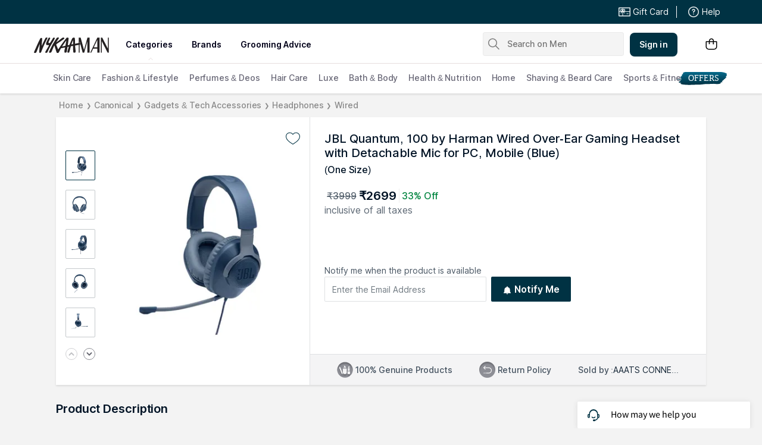

--- FILE ---
content_type: text/html; charset=utf-8
request_url: https://www.nykaaman.com/jbl-quantum-100-by-harman-wired-over-ear-gaming-headset-with-detachable-mic-for-pc-mobile-blue/p/6726472
body_size: 30879
content:
<!doctype html><html lang="en"><head><meta charSet="utf-8"/><meta name="viewport" content="width=device-width,initial-scale=1.0,maximum-scale=5.0"/><meta name="theme-color" content="#fff"/><meta name="author" content="NykaaFrontendTeam"/><link rel="icon" href="//images-static.naikaa.com/media/wysiwyg/uiTools/2025-3/favicon_nykaaman.jpg" type="image/x-icon"/><title data-react-helmet="true">Buy JBL Quantum, 100 by Harman Wired Over-Ear Gaming Headset with Detachable Mic for PC, Mobile (Blue) Online</title><meta data-react-helmet="true" property="og:title" content="Buy JBL Quantum, 100 by Harman Wired Over-Ear Gaming Headset with Detachable Mic for PC, Mobile (Blue) Online"/><meta data-react-helmet="true" property="twitter:title" content="Buy JBL Quantum, 100 by Harman Wired Over-Ear Gaming Headset with Detachable Mic for PC, Mobile (Blue) Online"/><meta data-react-helmet="true" property="og:image:alt" content="Buy JBL Quantum, 100 by Harman Wired Over-Ear Gaming Headset with Detachable Mic for PC, Mobile (Blue) Online"/><meta data-react-helmet="true" name="description" content="Buy JBL Quantum, 100 by Harman Wired Over-Ear Gaming Headset with Detachable Mic for PC, Mobile (Blue) online at best prices on NykaaMan to avail express shipping with great offers."/><meta data-react-helmet="true" name="og:description" content="Buy JBL Quantum, 100 by Harman Wired Over-Ear Gaming Headset with Detachable Mic for PC, Mobile (Blue) online at best prices on NykaaMan to avail express shipping with great offers."/><meta data-react-helmet="true" name="twitter:description" content="Buy JBL Quantum, 100 by Harman Wired Over-Ear Gaming Headset with Detachable Mic for PC, Mobile (Blue) online at best prices on NykaaMan to avail express shipping with great offers."/><meta data-react-helmet="true" name="keywords" content="JBL Quantum, 100 by Harman Wired Over-Ear Gaming Headset with Detachable Mic for PC, Mobile (Blue),Gadgets &amp; Tech Accessories,Headphones,Wired"/><meta data-react-helmet="true" property="og:image" content="https://images-static.nykaa.com/media/catalog/product/tr:h-800,w-800,cm-pad_resize/8/c/8c571b8JBLQUANTUM100BLU_1.jpg"/><meta data-react-helmet="true" property="twitter:image" content="https://images-static.nykaa.com/media/catalog/product/tr:h-800,w-800,cm-pad_resize/8/c/8c571b8JBLQUANTUM100BLU_1.jpg"/><meta data-react-helmet="true" property="og:type" content="product"/><meta data-react-helmet="true" property="twitter:card" content="summary_large_image"/><meta data-react-helmet="true" property="product:price:amount" content="2699"/><meta data-react-helmet="true" property="product:price:currency" content="INR"/><meta data-react-helmet="true" property="og:site_name" content="Nykaa Man"/><meta data-react-helmet="true" property="og:url" content="https://www.nykaaman.com/jbl-quantum-100-by-harman-wired-over-ear-gaming-headset-with-detachable-mic-for-pc-mobile-blue/p/6726472"/><meta data-react-helmet="true" property="al:android:url" content="https://www.nykaaman.com/product?product_id=6726472"/><meta data-react-helmet="true" property="al:android:package" content="com.fsn.nykaa.man"/><meta data-react-helmet="true" property="al:android:app_name" content="Nykaa Man-Premium Shopping App"/><meta data-react-helmet="true" property="al:ios:url" content="nykaaman://product?type=product&amp;product_id=6726472"/><meta data-react-helmet="true" property="al:ios:app_store_id" content="1423089781"/><meta data-react-helmet="true" property="al:ios:app_name" content="Nykaa Man-Men&#x27;s Grooming Store"/><link data-react-helmet="true" rel="canonical" href="https://www.nykaaman.com/jbl-quantum-100-by-harman-wired-over-ear-gaming-headset-with-detachable-mic-for-pc-mobile-blue/p/6726472"/><link data-react-helmet="true" rel="preload" as="font" href="//asset.nykaaman.com/dstatic/assets/Inter.3fb4b486ce..woff2" crossorigin=""/><link rel="preconnect" href="//images-static.nykaa.com"/><link rel="preconnect" href="//cdn.nykaa.com"/><link rel="preconnect" href="//cdn.naikaa.com"/><script type="text/javascript">var _nTime = Date.now();window.NYKAA_WEB_INTERFACE = {}</script></head><body><div id="app"><style data-emotion-css="aij35q">html{line-height:1.15;-webkit-text-size-adjust:100%;}body{margin:0;}main{display:block;}h1{font-size:2em;margin:0.67em 0;}hr{box-sizing:content-box;height:0;overflow:visible;}pre{font-family:monospace,monospace;font-size:1em;}a{background-color:transparent;}abbr[title]{border-bottom:none;-webkit-text-decoration:underline;text-decoration:underline;-webkit-text-decoration:underline dotted;text-decoration:underline dotted;}b,strong{font-weight:bolder;}code,kbd,samp{font-family:monospace,monospace;font-size:1em;}small{font-size:80%;}sub,sup{font-size:75%;line-height:0;position:relative;vertical-align:baseline;}sub{bottom:-0.25em;}sup{top:-0.5em;}img{border-style:none;}button,input,optgroup,select,textarea{font-family:inherit;font-size:100%;line-height:1.15;margin:0;}button,input{overflow:visible;}button,select{text-transform:none;}button,[type="button"],[type="reset"],[type="submit"]{-webkit-appearance:button;}button::-moz-focus-inner,[type="button"]::-moz-focus-inner,[type="reset"]::-moz-focus-inner,[type="submit"]::-moz-focus-inner{border-style:none;padding:0;}button:-moz-focusring,[type="button"]:-moz-focusring,[type="reset"]:-moz-focusring,[type="submit"]:-moz-focusring{outline:1px dotted ButtonText;}fieldset{padding:0.35em 0.75em 0.625em;}legend{box-sizing:border-box;color:inherit;display:table;max-width:100%;padding:0;white-space:normal;}progress{vertical-align:baseline;}textarea{overflow:auto;}[type="checkbox"],[type="radio"]{box-sizing:border-box;padding:0;}[type="number"]::-webkit-inner-spin-button,[type="number"]::-webkit-outer-spin-button{height:auto;}[type="search"]{-webkit-appearance:textfield;outline-offset:-2px;}[type="search"]::-webkit-search-decoration{-webkit-appearance:none;}::-webkit-file-upload-button{-webkit-appearance:button;font:inherit;}details{display:block;}summary{display:list-item;}template{display:none;}[hidden]{display:none;}*{margin:0;padding:0;box-sizing:border-box;-webkit-tap-highlight-color:transparent;}@font-face{font-family:"Source Sans Pro";src:url("//asset.nykaaman.com/dstatic/assets/ssp-l.8d763566e2..woff2") format("woff2");font-weight:400;font-style:normal;font-display:swap;}@font-face{font-family:"Source Sans Pro";src:url("//asset.nykaaman.com/dstatic/assets/ssp-m.0d9bd96610..woff2") format("woff2");font-weight:500;font-style:normal;font-display:swap;}@font-face{font-family:"Source Sans Pro";src:url("//asset.nykaaman.com/dstatic/assets/ssp-b.80ce797aac..woff2") format("woff2");font-weight:600;font-style:normal;font-display:swap;}@font-face{font-family:"Inter";src:url("//asset.nykaaman.com/dstatic/assets/Inter.3fb4b486ce..woff2") format("woff2");font-weight:400;font-style:normal;font-display:swap;}@font-face{font-family:"Inter";src:url("//asset.nykaaman.com/dstatic/assets/Inter.3fb4b486ce..woff2") format("woff2");font-weight:500;font-style:normal;font-display:swap;}@font-face{font-family:"Inter";src:url("//asset.nykaaman.com/dstatic/assets/Inter.3fb4b486ce..woff2") format("woff2");font-weight:600;font-style:normal;font-display:swap;}body{font-family:"Inter",Roboto,Arial,sans-serif;background-color:#f3f3f3;font-size:14px;line-height:1;}body.overflow-hidden{overflow:hidden;}:focus{outline:0;}ol,ul{list-style:none;}</style><style data-emotion-css="ivzcu9">.css-ivzcu9{position:relative;height:157px;}</style><header class="css-ivzcu9 e1e0j9zy0"><style data-emotion-css="1qef9x9">.css-1qef9x9{background:#fff;position:fixed;z-index:10;box-shadow:0 2px 3px 0 rgba(0,0,0,0.1);width:100%;left:0;right:0;}</style><div id="header_id" class="css-1qef9x9 e1e0j9zy1"><style data-emotion-css="be2ift">.css-be2ift{height:40px;}</style><div class="css-be2ift"></div><style data-emotion-css="uhagyq">.css-uhagyq{border-bottom:solid 1px #e6dede;width:100%;}</style><div class="css-uhagyq e1e0j9zy3"><style data-emotion-css="2o3va">.css-2o3va{padding-top:4px;display:-webkit-box;display:-webkit-flex;display:-ms-flexbox;display:flex;-webkit-flex-direction:row;-ms-flex-direction:row;flex-direction:row;-webkit-align-items:center;-webkit-box-align:center;-ms-flex-align:center;align-items:center;max-width:83.25em;margin:0 auto;}</style><div class="css-2o3va e1e0j9zy2"><style data-emotion-css="e11zu">.css-e11zu{width:85%;}.css-e11zu ul > li > ul{display:none;width:1140px;background:#ffffff;position:absolute;z-index:7;left:0;padding-top:20px;margin-top:-12px;border-bottom-left-radius:3px;border-bottom-right-radius:3px;}.css-e11zu ul:hover li ul{display:block;}</style><div class="megaMenu_main css-e11zu"><style data-emotion-css="1deqp08">.css-1deqp08{position:relative;z-index:5;line-height:62px;display:-webkit-box;display:-webkit-flex;display:-ms-flexbox;display:flex;}</style><div id="headerMenu" class="css-1deqp08"><style data-emotion-css="1xqu1v8">.css-1xqu1v8{display:inline-block;vertical-align:middle;height:50px;width:14.5%;background-size:cover;}.css-1xqu1v8 svg{vertical-align:middle;}</style><a href="/?root=logo" class="logo css-1xqu1v8" title="logo"><svg width="126" height="26" viewBox="0 0 126 26" fill="none" xmlns="http://www.w3.org/2000/svg"><path d="M124.313 0.146484V18.9293L114.639 0.146484L112.48 0.151815V25.587H114.025V6.39912L123.861 25.5906L125.833 25.5941V0.150036H124.313V0.146484Z" fill="#242021"></path><path d="M89.9408 0.150391L84.1291 20.9836L78.4646 0.271213L78.4317 0.150391H75.1406V25.5874H76.6416V6.04055L81.8422 25.4665L81.8751 25.5874H84.4632L89.8681 5.96059V25.5874H93.4604V0.150391H89.9391H89.9408Z" fill="#242021"></path><path d="M106.577 0.150391L94.5645 25.6087H96.2403L99.5054 18.7839H106.453L106.434 25.6087H110.163V0.150391H106.577ZM106.543 3.85862L106.482 16.5487H100.499L106.539 3.85862H106.541H106.543Z" fill="#242021"></path><path d="M34.48 2.9206C34.8089 2.28983 35.5655 1.02651 34.6323 0.552103C34.0853 0.274918 33.3443 0.104344 32.7782 0.40285C32.3038 0.653382 31.9559 1.158 31.7239 1.62175L28.1316 7.42307C27.5517 8.24929 26.9994 9.28874 25.8066 9.42378C25.0189 9.51262 24.4458 9.17146 24.4597 8.44829C24.4735 7.71624 24.8908 6.72122 25.2145 6.09045C26.1494 4.26921 26.2671 3.64733 27.1742 1.83497C28.0398 0.104344 25.1972 -0.29189 24.4909 0.960769C23.9853 1.85629 23.0193 3.54072 22.7943 4.10752C22.3892 5.13453 19.3786 10.0528 20.6874 12.0019C22.3701 14.2016 26.8297 10.7368 24.5428 14.7365C22.7042 17.9507 21.5478 19.7862 19.9395 22.7641C19.5915 23.4074 19.1552 24.0435 19.0375 24.7879C18.8696 25.8505 20.2961 25.8434 20.9072 25.7972C22.0031 25.7137 22.5138 25.2002 22.9553 24.1785C23.1838 23.649 23.5075 22.988 23.7412 22.4639C25.8585 17.7304 28.1039 13.6277 30.8877 9.04353C32.1982 6.88647 33.3841 5.01548 34.48 2.91883M22.5363 1.34634C23.369 -0.302548 20.6666 0.164757 20.6666 0.164757C19.6867 0.164757 19.2522 1.37121 19.0531 1.72125L16.1152 7.65406C15.5578 8.62776 13.7435 12.8264 13.1289 13.761C13.0856 12.8175 13.141 10.9234 13.1704 10.4721C13.2899 8.68106 13.4111 7.33068 13.5911 5.68179C13.7296 4.40958 13.9927 2.97569 13.7348 1.70526C13.5755 0.912796 13.321 0.854162 12.2148 0.735115C11.0653 0.610737 10.2689 2.33959 9.8863 3.14626C8.4719 6.13665 6.89648 9.06841 5.64135 12.1281C5.27606 13.0183 4.81383 13.9102 4.44162 14.7987C3.99496 15.863 3.56735 16.922 3.07915 17.9685C2.56152 19.0772 0.935902 22.6824 0.475398 23.8143C-0.0266556 25.0527 -0.132259 26.0513 1.88807 25.998C2.19969 25.9909 2.91122 26.0744 3.78029 25.1078C4.45893 24.3526 4.59743 23.6454 5.006 22.5989C6.45329 18.8871 7.46259 16.4156 9.04146 12.7464C9.19901 12.3804 9.55044 11.3427 9.90014 10.5254C9.88283 11.6768 9.69413 13.0574 9.62142 13.9689C9.35827 17.3004 9.16611 20.5254 8.88392 23.8267C8.84583 24.2691 8.72985 24.8004 8.93413 25.2179C9.13668 25.6302 9.63008 25.7403 10.0438 25.7919C11.6573 25.9926 11.8235 25.1753 12.3256 24.0328C12.7705 23.0218 13.0458 22.1956 13.4457 21.1668C14.6852 17.9863 15.994 14.8342 17.4396 11.7479C17.8084 10.9607 18.1823 10.1754 18.5805 9.40422C19.3128 7.97921 19.9239 6.63238 20.7237 5.05457C21.3175 3.88542 21.8992 2.60966 22.5346 1.35167M65.7388 11.0336C65.7371 11.0727 65.7336 11.1118 65.7319 11.1508C64.6638 11.3605 63.6614 11.5595 62.8546 11.7194C63.883 9.00089 64.9529 5.66757 65.5813 3.9867C65.5363 5.22869 65.796 9.7898 65.7388 11.0318M52.869 13.9227C52.8672 13.9333 52.8603 13.944 52.8482 13.9547C50.627 14.4593 48.5202 14.9372 47.355 15.202C48.5323 13.1924 53.6826 5.87013 54.479 5.01015C54.0479 7.27382 53.3312 11.4884 52.869 13.9227ZM77.7535 10.2997C77.5769 8.395 75.0164 9.35092 73.4895 9.64054C72.9147 9.75071 71.1524 10.0919 69.1251 10.4863C69.0472 8.33991 69.0835 8.7699 69.0541 7.46394C69.0108 5.56807 68.9 4.10041 68.7962 2.4231C68.7304 1.36944 68.585 -0.0804491 66.7308 0.187851C64.5945 0.497018 64.2292 1.59332 63.6614 2.91883C62.176 6.3783 62.2158 6.39429 60.5244 10.2376C60.398 10.5272 59.7696 12.0854 59.6692 12.384C59.5965 12.4053 59.4649 12.4408 59.2987 12.487C58.6114 12.6434 57.77 12.8353 56.849 13.0432L56.8629 12.9508C57.0758 11.1899 57.3476 9.43621 57.5883 7.67893C57.8064 6.07624 58.0349 3.47142 58.2219 1.86517C58.421 0.141654 56.4751 0.186078 56.4751 0.186078C55.2892 0.113228 54.827 0.473921 54.0826 1.46716C52.7928 3.18713 51.2399 5.04391 49.8636 6.93622C47.3741 10.3584 45.5338 12.9454 43.2711 16.3747C42.615 17.3697 41.6039 18.8925 40.7349 20.0669C40.1532 18.8729 39.6529 17.5669 39.1647 16.3729C38.4652 14.6601 37.9441 13.5958 37.5996 12.455C37.2967 11.4529 37.6602 11.3161 38.3856 10.7528C40.4683 9.13593 42.8123 8.02363 44.9383 6.46892C46.4427 5.36906 48.257 4.15372 49.732 3.00767C49.732 3.00767 50.5942 2.48706 51.0564 1.83319C51.6467 1.00164 49.9882 0.152318 49.9882 0.152318C49.0568 0.00128791 48.5253 0.218058 47.8761 0.521894C47.2027 0.838168 46.3388 1.53824 45.7571 2.00376C44.5072 3.00411 42.9127 4.19103 41.6628 5.19316C40.1341 6.41917 39.1006 7.16898 37.4282 8.19066L41.6853 1.65018C43.0755 -0.19061 39.3949 -0.711218 37.9805 1.22907C36.6682 2.97036 35.7905 4.49664 34.7552 6.07446C32.2848 9.84488 30.2679 13.7947 28.2424 17.9454C27.472 19.5232 26.7241 21.1828 26.0161 22.8157C25.6733 23.6064 24.6899 25.4365 26.0541 25.6106C28.9539 25.982 29.4283 24.5712 30.0827 22.8779C31.163 20.0794 31.5144 19.5605 32.2017 17.8175C32.8647 16.1366 33.353 15.1647 34.1078 13.7255C34.1216 13.7006 34.3467 13.3452 34.3432 13.3417C34.4834 13.6331 35.3629 16.6625 35.4858 17.0001C36.0831 18.6401 37.1495 22.455 37.7468 24.1892C38.1779 25.6266 38.3077 26.0406 40.1895 25.9909C41.1296 25.966 41.5364 25.6017 42.1527 24.3899C42.7691 23.1781 45.4628 18.0609 45.4628 18.0609C46.2626 17.917 47.4208 17.7109 48.1705 17.5812C48.3124 17.5563 48.6084 17.4994 49.0205 17.4177C49.2992 17.3786 49.5433 17.3324 49.7251 17.2791C49.7355 17.2755 49.7459 17.2738 49.7562 17.2702C50.492 17.1227 51.4251 16.9326 52.4604 16.7212C52.2769 17.6647 51.6987 19.7524 51.5965 20.2802C51.5965 20.2802 50.3552 25.241 51.967 25.4898C52.9746 25.6444 53.4905 25.4703 53.4905 25.4703C55.3758 25.2393 55.3966 22.6451 55.3966 22.6451L56.4128 15.9163C57.1555 15.7652 57.8947 15.6142 58.6028 15.4721L56.3903 23.1373C56.0735 24.2247 55.8415 25.6142 57.7302 25.6124C59.2745 25.6941 59.3749 24.6955 59.3749 24.6955C59.4147 24.5427 60.6335 20.4969 60.9399 19.0453C61.1355 18.1106 61.8557 15.7244 62.1518 14.7578C62.9602 14.5979 63.5627 14.4824 63.8484 14.4344C64.1842 14.3775 64.8421 14.2656 65.6852 14.1199C65.6765 15.0065 65.6834 16.2521 65.6956 16.4244C65.8808 19.1341 65.6834 21.9628 66.2253 24.6334C66.3119 25.0598 66.4833 25.6106 67.0096 25.6106C67.6536 25.6106 67.8405 25.5484 68.5123 25.4916C70.4512 25.3263 70.0998 23.299 69.9803 22.0268C69.847 20.6124 69.712 19.4291 69.5198 18.0236C69.3623 16.8687 69.2636 15.3601 69.2428 13.5389C69.2428 13.5282 69.2428 13.5193 69.2411 13.5087C72.4196 12.9596 75.8561 12.3626 76.3651 12.2756C77.2584 12.121 77.9301 12.2009 77.7518 10.2962" fill="#242021"></path></svg></a><style data-emotion-css="1yqek2e">.css-1yqek2e{width:65%;display:-webkit-box;display:-webkit-flex;display:-ms-flexbox;display:flex;-webkit-flex-wrap:wrap;-ms-flex-wrap:wrap;flex-wrap:wrap;}</style><div class="css-1yqek2e"><style data-emotion-css="u6k4jl">.css-u6k4jl{height:100%;position:fixed;background:#00000059;top:108px;left:0;z-index:4;right:0;overflow:hidden;display:none;}</style><div id="black_layer" class="css-u6k4jl"></div><style data-emotion-css="f7ogli">.css-f7ogli{display:inline-block;vertical-align:middle;height:62px;line-height:62px;display:-webkit-box;display:-webkit-flex;display:-ms-flexbox;display:flex;padding:0 10px;}.css-f7ogli .arrBox_h{bottom:19px;}.css-f7ogli :hover .arrBox_h{visibility:visible;}.css-f7ogli li a{cursor:pointer;-webkit-text-decoration:none;text-decoration:none;}</style><ul class="HeaderNav css-f7ogli"><li><style data-emotion-css="1mavm7h">.css-1mavm7h{display:block;font-size:12px;font-weight:500;line-height:16px;-webkit-letter-spacing:0;-moz-letter-spacing:0;-ms-letter-spacing:0;letter-spacing:0;line-height:inherit;text-transform:uppercase;color:#03021a;margin:0 auto;}</style><a id="category" href="/" class="css-1mavm7h">categories</a><div id="category_arrowUp" class="arrBox_h" style="visibility:visible"></div></li></ul><ul class="HeaderNav css-f7ogli"><li><a href="/" class="css-1mavm7h">brands</a><div id="brand_arrowUp" class="arrBox_h"></div><style data-emotion-css="1i40r7m">.css-1i40r7m{padding-top:0 !important;}</style><ul class="hideArr normal-sub css-1i40r7m"><li><style data-emotion-css="40cozi">.css-40cozi{width:360px;float:left;background:#fff;height:510px;border-bottom-left-radius:3px;}</style><section class="allBrandsBox clearfix css-40cozi"><div class="brandSearchWrapper"><div class="brandSearchMain"><div class="SearchIcon"></div><input type="text" id="brandSearchBox" placeholder="search brands"/></div></div><style data-emotion-css="1szil9y">.css-1szil9y{margin-top:0.625rem;padding-left:18px;display:-webkit-box;display:-webkit-flex;display:-ms-flexbox;display:flex;position:relative;height:calc(85% - 10px);}.css-1szil9y .brandsSorting{position:relative;width:50px;text-align:center;}.css-1szil9y .ss-content{right:-20px;}</style><div class="css-1szil9y"><style data-emotion-css="xhvhuv">.css-xhvhuv{width:295px;}</style><div class="brandsNameboxWrapper ss-container css-xhvhuv"><div class="ss-wrapper"><div class="ss-content desktop-header" id="scroller-container"></div></div></div><div class="brandsSorting"><li class="Nav-item"><style data-emotion-css="l34cmx">.css-l34cmx.css-l34cmx{color:rgba(3,2,26,0.6);font-size:12px;font-weight:400;line-height:16px;-webkit-letter-spacing:0;-moz-letter-spacing:0;-ms-letter-spacing:0;letter-spacing:0;}.css-l34cmx:hover{color:#003243;}</style><a class="Nav-link  css-l34cmx" rel="a">*</a></li><li class="Nav-item"><a class="Nav-link  css-l34cmx" rel="a">#</a></li></div></div></section><section class="brandsCategoryBox"><div class="BrandsCategoryHeading"><a href="/" class="brandHeadingbox current_active">Popular</a><a href="/" class="brandHeadingbox ">Luxe</a><a href="/" class="brandHeadingbox ">Only At Nykaa</a><a href="/" class="brandHeadingbox ">New Launches</a></div><div class="BrandsnameWrapper"><style data-emotion-css="1cl68ia">.css-1cl68ia div{display:block;}</style><div class="brand-content css-1cl68ia"></div></div></section></li></ul></li></ul><ul class="HeaderNav css-f7ogli"><li id="groomingAdvice"><a href="/grooming-advice" class="css-1mavm7h">grooming advice</a></li></ul><ul class="HeaderNav css-f7ogli"><li id="style"><a class="css-1mavm7h"></a></li></ul></div><style data-emotion-css="1q0ywzx">.css-1q0ywzx{width:25%;height:40px;display:inline-block;}</style><div class="css-1q0ywzx"><style data-emotion-css="17yggf0">.css-17yggf0{display:-webkit-box;display:-webkit-flex;display:-ms-flexbox;display:flex;-webkit-flex-direction:row;-ms-flex-direction:row;flex-direction:row;-webkit-align-items:center;-webkit-box-align:center;-ms-flex-align:center;align-items:center;background-color:#ffffff;position:-webkit-sticky;position:sticky;top:0;height:60px;z-index:1;}.css-17yggf0.active{width:375px;}</style><div class=" css-17yggf0"><style data-emotion-css="15tfbxh">.css-15tfbxh{border:1px solid rgba(151,151,151,0.1);width:100%;padding:0 2%;display:-webkit-box;display:-webkit-flex;display:-ms-flexbox;display:flex;-webkit-align-items:center;-webkit-box-align:center;-ms-flex-align:center;align-items:center;height:40px;background:rgba(151,151,151,0.1);-webkit-transition:width 0.5s ease-in-out;transition:width 0.5s ease-in-out;position:relative;z-index:10;border-radius:4px;font-size:14px;font-weight:500;line-height:20px;-webkit-letter-spacing:-0.1px;-moz-letter-spacing:-0.1px;-ms-letter-spacing:-0.1px;letter-spacing:-0.1px;}.css-15tfbxh.active{width:375px;border-color:#003243;}</style><div class=" css-15tfbxh"><style data-emotion-css="12yctey">.css-12yctey{border:none;background:transparent;position:absolute;border:none;background:transparent;top:7px;-webkit-align-items:center;-webkit-box-align:center;-ms-flex-align:center;align-items:center;}.css-12yctey svg{opacity:48%;}</style><button type="submit" class="css-12yctey"><svg width="24" height="24" viewBox="0 0 24 24" fill="none" xmlns="http://www.w3.org/2000/svg"><path d="M21.54 19.97L16.3 14.73C17.36 13.44 17.99 11.79 17.99 9.99C17.99 5.85 14.64 2.5 10.5 2.5C6.35 2.5 3 5.85 3 9.99C3 14.13 6.35 17.48 10.49 17.48C12.29 17.48 13.94 16.84 15.23 15.79L20.47 21.03C20.62 21.18 20.81 21.25 21 21.25C21.19 21.25 21.38 21.18 21.53 21.03C21.83 20.74 21.83 20.26 21.54 19.97ZM10.49 15.98C7.19 15.98 4.5 13.29 4.5 9.99C4.5 6.69 7.19 4 10.49 4C13.79 4 16.48 6.69 16.48 9.99C16.48 13.3 13.8 15.98 10.49 15.98Z" fill="black"></path></svg></button><style data-emotion-css="19j7d8y">.css-19j7d8y{padding:0 18px 0 35px;-webkit-align-items:center;-webkit-box-align:center;-ms-flex-align:center;align-items:center;width:100%;}</style><form class="css-19j7d8y"><style data-emotion-css="1upamjb">.css-1upamjb{border:none;background:#f4f4f4;width:100%;font-size:14px;font-weight:500;line-height:20px;-webkit-letter-spacing:-0.1px;-moz-letter-spacing:-0.1px;-ms-letter-spacing:-0.1px;letter-spacing:-0.1px;}.css-1upamjb:focus{outline:none;}</style><input placeholder="Search on Men" name="search-suggestions-nykaa" autoComplete="off" class="css-1upamjb"/></form></div></div></div></div></div><style data-emotion-css="1tny7j1">.css-1tny7j1{display:-webkit-box;display:-webkit-flex;display:-ms-flexbox;display:flex;-webkit-align-items:center;-webkit-box-align:center;-ms-flex-align:center;align-items:center;margin-left:45px;}</style><div class="css-1tny7j1 e1ewpqpu0"><style data-emotion-css="1t6rx6a">.css-1t6rx6a{position:relative;display:-webkit-box;display:-webkit-flex;display:-ms-flexbox;display:flex;margin-right:20px;padding-bottom:8px;padding-top:8px;-webkit-align-items:center;-webkit-box-align:center;-ms-flex-align:center;align-items:center;}.css-1t6rx6a .dropDown_list{display:none;}.css-1t6rx6a:hover .dropDown_list{display:block;position:absolute;top:40px;left:50%;z-index:4;-webkit-transform:translate(-50%,0);-ms-transform:translate(-50%,0);transform:translate(-50%,0);}</style><div class="css-1t6rx6a euw1lbv0"><style data-emotion-css="jgrj0x">.css-jgrj0x{min-width:95px;}.css-jgrj0x:hover dropDown_list{display:none;}</style><div class="css-jgrj0x euw1lbv2"><style data-emotion-css="1x701br">.css-1x701br{position:relative;margin:0;border:none;-webkit-text-decoration:none;text-decoration:none;overflow:hidden;background:none;cursor:pointer;display:-webkit-box;display:-webkit-flex;display:-ms-flexbox;display:flex;-webkit-box-pack:center;-webkit-justify-content:center;-ms-flex-pack:center;justify-content:center;-webkit-align-items:center;-webkit-box-align:center;-ms-flex-align:center;align-items:center;font-size:14px;font-weight:600;line-height:20px;-webkit-letter-spacing:0.1px;-moz-letter-spacing:0.1px;-ms-letter-spacing:0.1px;letter-spacing:0.1px;border-radius:8px;padding-left:1rem;padding-right:1rem;padding-top:0.625rem;padding-bottom:0.625rem;background-color:#003243;color:#ffffff;}@media(hover:hover){.css-1x701br:hover::before{content:"";position:absolute;top:0;left:0;width:100%;height:100%;background-color:rgba(255,255,255,0.16);}}.css-1x701br:active::before{content:"";position:absolute;top:0;left:0;width:100%;height:100%;background-color:rgba(255,255,255,0.32);}.css-1x701br:disabled{background-color:rgba(111,121,129,0.36);color:rgba(0,19,37,0.36);}.css-1x701br:disabled::before{display:none;}.css-1x701br:focus{outline:none;}.css-1x701br:disabled{cursor:default;}</style><button aria-label="Kebab menu" kind="primary" shape="default" class="css-1x701br">Sign in</button></div></div><div class="css-0 e1ewpqpu1"><style data-emotion-css="45svmx">.css-45svmx{border:none;position:relative;margin-left:10px;background:rgba(255,255,255,0.5);cursor:pointer;}.css-45svmx .cart-count{font-size:12px;font-weight:400;line-height:16px;-webkit-letter-spacing:0;-moz-letter-spacing:0;-ms-letter-spacing:0;letter-spacing:0;border-radius:50%;margin:0;position:absolute;width:20px;height:20px;top:-8px;right:-8px;bottom:auto;left:auto;text-align:center;background:#003243;color:#fff;}</style><button type="button" id="header-bag-icon" class="css-45svmx"><svg width="24" height="24" viewBox="0 0 24 24" fill="none" xmlns="http://www.w3.org/2000/svg"><path d="M20.5 7.2H16.2V6.9C16.3 4.5 14.4 2.5 12 2.5C9.6 2.6 7.8 4.5 7.8 6.9V7.2H3.5C2.9 7.2 2.5 7.6 2.5 8.2V16.4C2.5 19.2 4.7 21.4 7.5 21.4H16.5C19.3 21.4 21.5 19.2 21.5 16.4V8.2C21.5 7.7 21.1 7.2 20.5 7.2ZM9.3 6.9C9.3 5.4 10.5 4.1 12 4C13.5 4.1 14.7 5.4 14.7 6.9V7.2H9.3V6.9ZM20 16.5C20 18.4 18.4 20 16.5 20H7.5C5.6 20 4 18.4 4 16.5V8.7H7.8V10.7C7.6 10.9 7.5 11.2 7.5 11.4C7.5 12 8 12.4 8.5 12.4C9 12.4 9.5 11.9 9.5 11.4C9.5 11.1 9.4 10.9 9.2 10.7V8.7H14.6V10.6C14.4 10.8 14.3 11.1 14.3 11.4C14.3 12 14.7 12.5 15.3 12.5C15.9 12.5 16.4 12.1 16.4 11.5C16.4 11.2 16.3 11 16.1 10.8V8.8H20V16.5Z" fill="black"></path></svg></button></div></div></div></div><style data-emotion-css="auqgrp">.css-auqgrp{width:100%;}.css-auqgrp ul > li > a{-webkit-text-decoration:none;text-decoration:none;}</style><div class="megaMenu_main css-auqgrp"><style data-emotion-css="1uahbf">.css-1uahbf{background:#fff;position:relative;-webkit-transition:all .3s ease-in-out;transition:all .3s ease-in-out;z-index:2;-webkit-transition:all .3s ease-in-out;transition:all .3s ease-in-out;}.css-1uahbf .Addbdr{display:none;}.css-1uahbf .MegaDropdownHeading{display:-webkit-box;display:-webkit-flex;display:-ms-flexbox;display:flex;}.css-1uahbf .subMegaMenu_main{height:50px;}</style><div id="category_navigation" class="css-1uahbf"><style data-emotion-css="12k99am">.css-12k99am{margin:0 auto;}</style><div class="megaMenu_main subMegaMenu_main css-12k99am" id="subheaderMenu"></div></div></div></div></header><style data-emotion-css="e82s8r">.css-e82s8r{-webkit-font-smoothing:antialiased;}</style><div class="css-e82s8r"><style data-emotion-css="16kpx0l">.css-16kpx0l{max-width:1200px !important;width:90%;padding:0 30px;margin:0 auto;}@media (max-width:1024px){.css-16kpx0l{padding:0 15px !important;margin:0;width:100%;}}</style><div class="css-16kpx0l"><style data-emotion-css="1uxnb1o">.css-1uxnb1o{display:-webkit-box;display:-webkit-flex;display:-ms-flexbox;display:flex;list-style:none;padding:10px 0;}</style><ul class="css-1uxnb1o"><style data-emotion-css="hnjjmz">.css-hnjjmz{display:-webkit-box;display:-webkit-flex;display:-ms-flexbox;display:flex;-webkit-align-items:center;-webkit-box-align:center;-ms-flex-align:center;align-items:center;cursor:pointer;color:#888888;font-size:14px;font-weight:500;line-height:20px;-webkit-letter-spacing:-0.1px;-moz-letter-spacing:-0.1px;-ms-letter-spacing:-0.1px;letter-spacing:-0.1px;}.css-hnjjmz.last-list .name{pointer-events:none;}.css-hnjjmz .arrow{font-size:10px;font-weight:400;line-height:12px;-webkit-letter-spacing:0.1px;-moz-letter-spacing:0.1px;-ms-letter-spacing:0.1px;letter-spacing:0.1px;}.css-hnjjmz .name{color:#888888;padding:0 5px;-webkit-text-decoration:initial;text-decoration:initial;}</style><li class=" css-hnjjmz"><a class="name" href="/">Home</a><span class="arrow">❯</span></li><li class=" css-hnjjmz"><a class="name" href="/canonical/c/27489">Canonical</a><span class="arrow">❯</span></li><li class=" css-hnjjmz"><a class="name" href="/canonical/gadgets-tech-accessories/c/27755">Gadgets &amp; Tech Accessories</a><span class="arrow">❯</span></li><li class=" css-hnjjmz"><a class="name" href="/canonical/gadgets-tech-accessories/headphones/c/27756">Headphones</a><span class="arrow">❯</span></li><li class="last-list css-hnjjmz"><a class="name" href="/canonical/gadgets-tech-accessories/headphones/wired/c/27770">Wired</a></li></ul><style data-emotion-css="14y2xde">.css-14y2xde{display:-webkit-box;display:-webkit-flex;display:-ms-flexbox;display:flex;max-width:1200px !important;min-height:450px;margin-bottom:0.75rem;background:#ffffff;box-shadow:0px 2px 3px 0 rgb(0 0 0 / 10%);-webkit-box-pack:center;-webkit-justify-content:center;-ms-flex-pack:center;justify-content:center;overflow:hidden;}</style><div class="css-14y2xde"><style data-emotion-css="1mruek6">.css-1mruek6{position:relative;border-right:1px solid rgba(111,121,129,0.22);display:-webkit-box;display:-webkit-flex;display:-ms-flexbox;display:flex;-webkit-align-items:flex-start;-webkit-box-align:flex-start;-ms-flex-align:flex-start;align-items:flex-start;-webkit-flex-direction:column;-ms-flex-direction:column;flex-direction:column;padding:0 1rem;}@media (min-width:768px) and (max-width:1024px){.css-1mruek6{-webkit-flex:1;-ms-flex:1;flex:1;}}.css-1mruek6 .custom-wishlist-button .wishlist_button{display:none;}.css-1mruek6 .image-modal-wrapper{top:0;}</style><div class="css-1mruek6"><style data-emotion-css="mlhxzl">.css-mlhxzl{margin-top:1.5rem;margin-bottom:0.5rem;-webkit-align-self:flex-end;-ms-flex-item-align:end;align-self:flex-end;}.css-mlhxzl > button{width:auto;height:auto;border:none;}</style><div class="css-mlhxzl"><style data-emotion-css="1ceibs1">.css-1ceibs1{font-size:16px;font-weight:600;line-height:24px;-webkit-letter-spacing:0.1px;-moz-letter-spacing:0.1px;-ms-letter-spacing:0.1px;letter-spacing:0.1px;color:#003243;width:100%;background:#ffffff;border-top:1px solid #ebebeb;height:100%;border-width:1px 0 0 0;display:-webkit-box;display:-webkit-flex;display:-ms-flexbox;display:flex;cursor:pointer;-webkit-box-pack:center;-webkit-justify-content:center;-ms-flex-pack:center;justify-content:center;-webkit-align-items:center;-webkit-box-align:center;-ms-flex-align:center;align-items:center;}.css-1ceibs1 .wishlist_button{margin-left:0.5rem;}.css-1ceibs1:focus{outline:none;}.css-1ceibs1.in svg path{fill:#003243;}.css-1ceibs1 svg path{stroke:#003243;}</style><button type="button" class="custom-wishlist-button css-1ceibs1"><svg xmlns="http://www.w3.org/2000/svg" width="24" height="24" viewBox="0 0 23 20"><title>Heart icon</title><path class="heart-icon-path" fill="#fff" stroke="currentColor" d="M11.4967297,19.0021565 C12.1501607,18.4744665 15.7313591,16.1461023 16.6556949,15.4660553 C20.4639993,12.6642314 22.5,9.83806845 22.500204,6.31427989 C22.4080534,3.08900922 19.7336922,0.5 16.5,0.5 C14.6798666,0.5 13.0132876,1.30878098 11.8904344,2.71234752 L11.5,3.20039053 L11.1095656,2.71234752 C9.98671236,1.30878098 8.32013337,0.5 6.5,0.5 C3.16873226,0.5 0.5,3.08355995 0.5,6.3 C0.5,9.87466924 2.55294628,12.7216506 6.38828771,15.5301224 C7.34346545,16.229562 10.7334347,18.4195137 11.4967297,19.0021565 Z"></path></svg></button></div><style data-emotion-css="ov1ktg">.css-ov1ktg{display:-webkit-box;display:-webkit-flex;display:-ms-flexbox;display:flex;}</style><div class="css-ov1ktg"><style data-emotion-css="vnvqp2">.css-vnvqp2{margin-right:2rem;display:-webkit-box;display:-webkit-flex;display:-ms-flexbox;display:flex;-webkit-flex-flow:column;-ms-flex-flow:column;flex-flow:column;-webkit-align-items:center;-webkit-box-align:center;-ms-flex-align:center;align-items:center;-webkit-box-pack:start;-webkit-justify-content:flex-start;-ms-flex-pack:start;justify-content:flex-start;height:330px;position:relative;display:block;margin:0;padding:0;width:50px;}</style><div height="330" class="css-vnvqp2"><style data-emotion-css="irizhh">.css-irizhh{overflow:hidden;height:inherit;}</style><div class="css-irizhh"><div class="slide-view-container" style="width:100%"><style data-emotion-css="1tz7mcf">.css-1tz7mcf{position:relative;height:50px;width:50px;margin-bottom:16px;max-height:50px !important;cursor:pointer;border-radius:2px;padding:0.25rem;border-style:solid;border-width:1px;border-color:#003243;}.css-1tz7mcf img{max-height:38px;max-width:38px;}.css-1tz7mcf:last-child{margin-bottom:0;padding-left:0.5rem;}</style><div class="css-1tz7mcf"><img alt="product-thumbnail" src="https://images-static.nykaa.com/media/catalog/product/8/c/8c571b8JBLQUANTUM100BLU_1.jpg"/></div><style data-emotion-css="qb9x9j">.css-qb9x9j{position:relative;height:50px;width:50px;margin-bottom:16px;max-height:50px !important;cursor:pointer;border-radius:2px;padding:0.25rem;border-style:solid;border-width:1px;border-color:rgba(111,121,129,0.4);}.css-qb9x9j img{max-height:38px;max-width:38px;}.css-qb9x9j:last-child{margin-bottom:0;padding-left:0.5rem;}</style><div class="css-qb9x9j"><img alt="product-thumbnail" src="https://images-static.nykaa.com/media/catalog/product/8/c/8c571b8JBLQUANTUM100BLU_2.jpg"/></div><div class="css-qb9x9j"><img alt="product-thumbnail" src="https://images-static.nykaa.com/media/catalog/product/8/c/8c571b8JBLQUANTUM100BLU_3.jpg"/></div><div class="css-qb9x9j"><img alt="product-thumbnail" src="https://images-static.nykaa.com/media/catalog/product/8/c/8c571b8JBLQUANTUM100BLU_4.jpg"/></div><div class="css-qb9x9j"><img alt="product-thumbnail" src="https://images-static.nykaa.com/media/catalog/product/8/c/8c571b8JBLQUANTUM100BLU_5.jpg"/></div><div class="css-qb9x9j"><img alt="product-thumbnail" src="https://images-static.nykaa.com/media/catalog/product/8/c/8c571b8JBLQUANTUM100BLU_6.jpg"/></div><div class="css-qb9x9j"><img alt="product-thumbnail" src="https://images-static.nykaa.com/media/catalog/product/8/c/8c571b8JBLQUANTUM100BLU_7.jpg"/></div></div><style data-emotion-css="ol4mhu">.css-ol4mhu{background-color:#ffffff;cursor:pointer;border:none;position:absolute;padding:0;z-index:2;opacity:0.4;cursor:not-allowed;left:0;bottom:-25px;}.css-ol4mhu svg{-webkit-transform:rotate(180deg);-ms-transform:rotate(180deg);transform:rotate(180deg);}</style><button type="button" disabled="" class="css-ol4mhu"><svg xmlns="http://www.w3.org/2000/svg" width="20" height="20" viewBox="0 0 20 20"><g transform="translate(679 361)"><circle fill="#FFF" cx="-669" cy="-351" r="10"></circle><circle fill="none" stroke="#8c8d94" cx="-669" cy="-351" r="9.5"></circle></g><path fill="#656670" d="M9.29 12.47L5.76 8.94c-.39-.39-.39-1.02 0-1.41.39-.39 1.02-.39 1.41 0L10 10.35l2.83-2.83c.39-.39 1.02-.39 1.41 0 .39.39.39 1.02 0 1.41l-3.54 3.54c-.38.4-1.02.4-1.41 0z"></path></svg></button><style data-emotion-css="1fedw20">.css-1fedw20{background-color:#ffffff;cursor:pointer;border:none;position:absolute;padding:0;z-index:2;right:0;bottom:-25px;}</style><button type="button" class="css-1fedw20"><svg xmlns="http://www.w3.org/2000/svg" width="20" height="20" viewBox="0 0 20 20"><g transform="translate(679 361)"><circle fill="#FFF" cx="-669" cy="-351" r="10"></circle><circle fill="none" stroke="#8c8d94" cx="-669" cy="-351" r="9.5"></circle></g><path fill="#656670" d="M9.29 12.47L5.76 8.94c-.39-.39-.39-1.02 0-1.41.39-.39 1.02-.39 1.41 0L10 10.35l2.83-2.83c.39-.39 1.02-.39 1.41 0 .39.39.39 1.02 0 1.41l-3.54 3.54c-.38.4-1.02.4-1.41 0z"></path></svg></button></div></div><style data-emotion-css="eyk94w">.css-eyk94w{position:relative;margin-left:1.5rem;}</style><div class="productSelectedImage css-eyk94w"><style data-emotion-css="5n0nl4">.css-5n0nl4{max-width:320px;height:100%;}.css-5n0nl4 .pd-image-magnifier-container{border-style:solid;border-width:1px;border-color:rgba(111,121,129,0.22);background:#ffffff;border-radius:4px;border-color:#6f7981;box-shadow:0 4px 20px 2px rgba(111,121,129,0.2);max- width:none;max-height:none;z-index:11;bottom :50px;margin-top:-55px;right:80px;overflow:hidden;}.css-5n0nl4 .pd-image-magnifier-container img{max-width:none;}</style><div class="css-5n0nl4"><div style="cursor:crosshair;width:auto;height:auto;font-size:0px;position:relative;-webkit-user-select:none"><img src="https://images-static.nykaa.com/media/catalog/product/8/c/8c571b8JBLQUANTUM100BLU_1.jpg?tr=w-344,h-344,cm-pad_resize" alt="product-image-lens" style="width:100%;height:auto;display:block;pointer-events:none"/><div><div style="width:100%;height:0px;top:0px;right:auto;bottom:auto;left:auto;display:block;background-color:rgba(125, 125, 125, .4);position:absolute;opacity:0;transition:opacity 300ms ease-in"></div><div style="width:0px;height:0px;top:0px;right:auto;bottom:auto;left:0px;display:block;background-color:rgba(125, 125, 125, .4);position:absolute;opacity:0;transition:opacity 300ms ease-in"></div><div style="width:0px;height:0px;top:0px;right:0px;bottom:auto;left:auto;display:block;background-color:rgba(125, 125, 125, .4);position:absolute;opacity:0;transition:opacity 300ms ease-in"></div><div style="width:100%;height:0px;top:0px;right:auto;bottom:auto;left:auto;display:block;background-color:rgba(125, 125, 125, .4);position:absolute;opacity:0;transition:opacity 300ms ease-in"></div></div></div></div></div></div></div><style data-emotion-css="7r5xwt">.css-7r5xwt{overflow-x:hidden;-webkit-flex:1;-ms-flex:1;flex:1;position:relative;}@media (min-width:768px) and (max-width:1024px){.css-7r5xwt{-webkit-flex:2;-ms-flex:2;flex:2;}}</style><div class="css-7r5xwt"><style data-emotion-css="5dyx2i">.css-5dyx2i{margin-top:0.75rem;padding:0.75rem;margin-bottom:0.75rem;background:#ffffff;}</style><div class="css-5dyx2i"><style data-emotion-css="1d5wdox">.css-1d5wdox{margin-left:0.75rem;}</style><div class="css-1d5wdox"><style data-emotion-css="1gc4x7i">.css-1gc4x7i{font-size:20px;font-weight:500;line-height:24px;margin:0;color:#001325;padding-bottom:0.25rem;}@media (min-width:768px) and (max-width:1024px){.css-1gc4x7i{font-size:14px;font-weight:600;line-height:20px;line-height:unset;}}</style><h1 class="css-1gc4x7i">JBL Quantum, 100 by Harman Wired Over-Ear Gaming Headset with Detachable Mic for PC, Mobile (Blue)<style data-emotion-css="1ctpgu6">.css-1ctpgu6{font-size:16px;font-weight:500;line-height:24px;-webkit-letter-spacing:-0.1px;-moz-letter-spacing:-0.1px;-ms-letter-spacing:-0.1px;letter-spacing:-0.1px;display:block;margin:0;margin-top:0.25rem;}@media (min-width:768px) and (max-width:1024px){.css-1ctpgu6{font-size:14px;font-weight:600;line-height:20px;line-height:unset;}}</style><span class="css-1ctpgu6">(<!-- -->One Size<!-- -->)</span></h1><style data-emotion-css="u2f8dr">.css-u2f8dr{padding:0.5rem 0;color:#001325;display:-webkit-box;display:-webkit-flex;display:-ms-flexbox;display:flex;-webkit-align-items:center;-webkit-box-align:center;-ms-flex-align:center;align-items:center;}@media (min-width:768px) and (max-width:1024px){.css-u2f8dr{margin-bottom:0.75rem;}}</style><div class="css-u2f8dr"></div><style data-emotion-css="1hbcpku">.css-1hbcpku{margin-bottom:-0.75rem;}.css-1hbcpku div{display:-webkit-inline-box !important;display:-webkit-inline-flex !important;display:-ms-inline-flexbox !important;display:inline-flex !important;}</style><div class="css-1hbcpku"><style data-emotion-css="1d0jf8e">.css-1d0jf8e{line-height:20px;margin-bottom:0.75rem;display:-webkit-inline-box;display:-webkit-inline-flex;display:-ms-inline-flexbox;display:inline-flex;-webkit-align-items:center;-webkit-box-align:center;-ms-flex-align:center;align-items:center;-webkit-box-pack:center;-webkit-justify-content:center;-ms-flex-pack:center;justify-content:center;-webkit-flex-wrap:wrap;-ms-flex-wrap:wrap;flex-wrap:wrap;}</style><div class="css-1d0jf8e"><style data-emotion-css="u05rr">.css-u05rr{margin-right:0.25rem;color:rgba(0,19,37,0.64);font-size:16px;font-weight:500;line-height:24px;-webkit-letter-spacing:-0.1px;-moz-letter-spacing:-0.1px;-ms-letter-spacing:-0.1px;letter-spacing:-0.1px;}.css-u05rr span{-webkit-text-decoration-line:line-through;text-decoration-line:line-through;padding-left:0.25rem;font-size:16px;font-weight:500;line-height:24px;-webkit-letter-spacing:-0.1px;-moz-letter-spacing:-0.1px;-ms-letter-spacing:-0.1px;letter-spacing:-0.1px;}</style><span class="css-u05rr"><span>₹3999</span></span><style data-emotion-css="1jczs19">.css-1jczs19{color:#001325;font-size:20px;font-weight:600;line-height:24px;-webkit-letter-spacing:-0.1px;-moz-letter-spacing:-0.1px;-ms-letter-spacing:-0.1px;letter-spacing:-0.1px;}</style><span class="css-1jczs19">₹2699</span><style data-emotion-css="bhhehx">.css-bhhehx{color:#068743;margin-left:4px;padding-left:4px;border-left:1px solid #eeeeee;font-size:16px;font-weight:500;line-height:24px;-webkit-letter-spacing:-0.1px;-moz-letter-spacing:-0.1px;-ms-letter-spacing:-0.1px;letter-spacing:-0.1px;}</style><span class="css-bhhehx">33% Off</span></div></div><style data-emotion-css="1c4feqy">.css-1c4feqy{display:block;padding-bottom:1rem;}</style><div class="css-1c4feqy"><style data-emotion-css="1rp2t75">.css-1rp2t75{font-size:16px;font-weight:400;line-height:24px;-webkit-letter-spacing:0;-moz-letter-spacing:0;-ms-letter-spacing:0;letter-spacing:0;padding-bottom:0.75rem;0.5rem 0;color:rgba(0,19,37,0.64);display:contents;}</style><div class="css-1rp2t75">inclusive of all taxes</div></div><style data-emotion-css="1hd2m36">.css-1hd2m36{display:block;height:109px;}@-webkit-keyframes placeHolderShimmer{0%{background-position:-468px 0;}100%{background-position:468px 0;}}@keyframes placeHolderShimmer{0%{background-position:-468px 0;}100%{background-position:468px 0;}}.css-1hd2m36.client{-webkit-animation-duration:1s;animation-duration:1s;-webkit-animation-fill-mode:forwards;animation-fill-mode:forwards;-webkit-animation-iteration-count:infinite;animation-iteration-count:infinite;-webkit-animation-name:placeHolderShimmer;animation-name:placeHolderShimmer;-webkit-animation-timing-function:linear;animation-timing-function:linear;background:linear-gradient(to right,#eeeeee 8%,#dddddd 18%,#eeeeee 33%);background-size:800px 104px;position:relative;}</style><div class="css-1hd2m36"></div><style data-emotion-css="imro7b">.css-imro7b{height:40px;width:100%;background:transparent;margin-top:0.5rem;margin-bottom:0.75rem;}</style><div class="css-imro7b"></div><style data-emotion-css="1uz9db8">.css-1uz9db8{width:100%;min-height:130px;margin-top:1rem;margin-bottom:1.5rem;}</style><div class="css-1uz9db8"><style data-emotion-css="1uhbmlj">.css-1uhbmlj{font-size:14px;font-weight:400;line-height:20px;-webkit-letter-spacing:0;-moz-letter-spacing:0;-ms-letter-spacing:0;letter-spacing:0;color:rgba(0,19,37,0.72);width:100%;}</style><div class="css-1uhbmlj"><style data-emotion-css="1neql7s">.css-1neql7s{margin-bottom:0.25rem;}</style><span class="css-1neql7s">Notify me when the product is available</span><style data-emotion-css="tegv26">.css-tegv26{display:-webkit-box;display:-webkit-flex;display:-ms-flexbox;display:flex;-webkit-flex-direction:row;-ms-flex-direction:row;flex-direction:row;width:100%;}</style><div class="css-tegv26"><style data-emotion-css="1rbyttu">.css-1rbyttu{border-style:solid;border-width:1px;border-color:rgba(111,121,129,0.22);padding:0.5rem 0.75rem;color:#6f7981;border-radius:2px;height:42px;max-width:272px;margin-right:0.5rem;display:inline-block;-webkit-box-flex:1;-webkit-flex-grow:1;-ms-flex-positive:1;flex-grow:1;}.css-1rbyttu::-webkit-input-placeholder{font-size:14px;font-weight:400;line-height:20px;-webkit-letter-spacing:0;-moz-letter-spacing:0;-ms-letter-spacing:0;letter-spacing:0;color:#6f7981;}.css-1rbyttu::-moz-placeholder{font-size:14px;font-weight:400;line-height:20px;-webkit-letter-spacing:0;-moz-letter-spacing:0;-ms-letter-spacing:0;letter-spacing:0;color:#6f7981;}.css-1rbyttu:-ms-input-placeholder{font-size:14px;font-weight:400;line-height:20px;-webkit-letter-spacing:0;-moz-letter-spacing:0;-ms-letter-spacing:0;letter-spacing:0;color:#6f7981;}.css-1rbyttu::placeholder{font-size:14px;font-weight:400;line-height:20px;-webkit-letter-spacing:0;-moz-letter-spacing:0;-ms-letter-spacing:0;letter-spacing:0;color:#6f7981;}.css-1rbyttu:focus{border-color:#003243;}</style><input type="email" class="input css-1rbyttu" placeholder="Enter the Email Address" value=""/><style data-emotion-css="1dw69ne">.css-1dw69ne{font-size:16px;font-weight:600;line-height:24px;-webkit-letter-spacing:0.1px;-moz-letter-spacing:0.1px;-ms-letter-spacing:0.1px;letter-spacing:0.1px;background:#003243;color:#ffffff;border-radius:2px;vertical-align:middle;border:none;height:45px;width:20%;min-width:134px;display:-webkit-box;display:-webkit-flex;display:-ms-flexbox;display:flex;-webkit-box-pack:center;-webkit-justify-content:center;-ms-flex-pack:center;justify-content:center;height:50px;-webkit-align-items:center;-webkit-box-align:center;-ms-flex-align:center;align-items:center;cursor:pointer;height:42px;}.css-1dw69ne.progress-striped{background:#62A3C4;background-image:linear-gradient( 45deg, rgba(255,255,255,0.15) 25%, transparent 25%, transparent 50%, rgba(255,255,255,0.15) 50%, rgba(255,255,255,0.15) 75%, transparent 75%, transparent );background-size:40px 40px;-webkit-animation:progress-bar-stripes 0.5s linear infinite;animation:progress-bar-stripes 0.5s linear infinite;}@-webkit-keyframes progress-bar-stripes{from{background-position:0 0;}to{background-position:40px 0;}}@keyframes progress-bar-stripes{from{background-position:0 0;}to{background-position:40px 0;}}</style><button type="button" class=" css-1dw69ne"><style data-emotion-css="1m711ju">.css-1m711ju{height:16px;width:16px;margin-left:0;margin-right:0.25rem;}</style><i class="css-1m711ju"><svg xmlns="http://www.w3.org/2000/svg" viewBox="0 0 24 24" fill="#fff"><path d="M12 2c-.8 0-1.5.7-1.5 1.5v.69A6.93 6.93 0 0 0 5 11v4.5l-2 2.31V19h18v-1.19l-2-2.31V11a6.94 6.94 0 0 0-5.5-6.81V3.5c0-.8-.7-1.5-1.5-1.5zm-2 18a2 2 0 0 0 4 0z"></path></svg></i>Notify Me</button></div><style data-emotion-css="anmn3z">.css-anmn3z{font-size:14px;font-weight:400;line-height:20px;-webkit-letter-spacing:0;-moz-letter-spacing:0;-ms-letter-spacing:0;letter-spacing:0;color:#cb2121;}</style><span class="css-anmn3z"></span></div></div></div><style data-emotion-css="1vqvcw7">.css-1vqvcw7{font-size:12px;font-weight:400;line-height:16px;-webkit-letter-spacing:0;-moz-letter-spacing:0;-ms-letter-spacing:0;letter-spacing:0;background-color:rgba(111,121,129,0.08);border-top:1px solid rgba(111,121,129,0.16);color:rgba(0,19,37,0.72);bottom:0;left:0;padding:0.75rem 1.5rem;width:100%;display:-webkit-box;display:-webkit-flex;display:-ms-flexbox;display:flex;-webkit-box-pack:space-evenly;-webkit-justify-content:space-evenly;-ms-flex-pack:space-evenly;justify-content:space-evenly;-webkit-align-items:center;-webkit-box-align:center;-ms-flex-align:center;align-items:center;position:absolute;}@media (min-width:768px) and (max-width:1024px){.css-1vqvcw7{padding-left:1.5rem;}}</style><div class="css-1vqvcw7"><style data-emotion-css="tf3yrz">.css-tf3yrz{display:-webkit-box;display:-webkit-flex;display:-ms-flexbox;display:flex;margin-right:1.5rem;cursor:pointer;}@media (min-width:768px) and (max-width:1024px){.css-tf3yrz{margin-right:0.75rem;}}.css-tf3yrz:nth-last-of-type(2){margin-right:1.5rem;}@media (min-width:768px) and (max-width:1024px){.css-tf3yrz:nth-last-of-type(2){margin-right:0.75rem;}}.css-tf3yrz:hover .genuineProduct{visibility:visible;}.css-tf3yrz svg{margin-right:0.25rem;width:27px;height:27px;}</style><div class="css-tf3yrz"><svg version="1.1" id="Layer_1" xmlns="http://www.w3.org/2000/svg" xmlns:xlink="http://www.w3.org/1999/xlink" x="0px" y="0px" width="51px" height="51px" viewBox="0 0 51 51" enable-background="new 0 0 51 51" xml:space="preserve">  <image id="image0" width="51" height="51" x="0" y="0" xlink:href="[data-uri]
AAB6JgAAgIQAAPoAAACA6AAAdTAAAOpgAAA6mAAAF3CculE8AAAABmJLR0QA/wD/AP+gvaeTAAAM
3UlEQVRo3t1a628U1xX/3cfM2uz6tesHYAMONsZAbUIgAfIoiRI1rZSkaZS0aWmqSu2Htuqfki/9
1EptQtWkapQ0UpCapm0i2hCqEhtMYgM2+LV+G+MHeG3va+49/XBnZme96xekX3osa9eeO3fO75xz
zz3nd4cREf5fRH5VE60kk3Tr1gzGRscwMjqO+fkFpNMppNNpaK3BGIdt2ygpCaGqshI763egsXEP
ttfVoawswr4KHdj9euba9V66fq0XvX03sbCwsOX7I5EytLa2oHX/Phw5chic83sGds9gurq+pPOf
XcDIyOh9GSMo2+vqcPLkI3j00ROQUm4Z1JbB9PXdpL98+BEmJiaLTWd+GEAAGFtDH/eZBAIRgcGM
96SmphrPfuMZHD16ZEuANg3GcRz6y4d/x6efns9X3lWYMwCMgzEDJnitEIsGEUBEINIAGTBGl5w+
Dx5ux0svfXvTa2pTYBKJJXrzzFuIx+O+/cGMspwzMMbBGQPnAuYSA+fcjA0CIuMNrbULhEBaQ7vf
vf+DCOSCqo7F8MPXvo89u3dtCGhDMPGRMTpz5i0sLi7CNTg442Ccg3MOITg4F+DcfDIG95MVgKFg
eGkNrQlaK5AmKO1AKe2CUtBaA8RAINi2xOkfvIr29q+tC2hdMJOTU/Tr3/wWS0vLYOBgnLkAhP8p
hATnDEJIE2Kcgfuey4WjFz7mcQQi+J7QWkEpDaWU+12533MeBAg//emPcejgAbZlMAsLC/T6679C
MplylTSekFJCSukCEeBcgvOAN5gbhj4IN77gecpdKy4yT1mltAvEgVIKjuNAKwVHKZAHCoRf/vJn
aNr7QFFAvNg/M5kMvfHmH/KAWFLCtm33NwTbDsGybEjpeceA5X4SMJ5h7hryvnuhx9115XlYSgHL
shAKhXLz2zaklODCGIoBOHPmbdy5c5c2DeaDsx9icmLKeEOYh0jLgm3bsCzb/J3nHb52Gt5APODe
XEJIWIFnmU8LQkowLrCyvIK3//hu0bkKwNy82U8XL3b4YeVNHAqFfCAbAQiHt+Hxx46jre0gYrEq
CCG2AMx4ynuu8ZLtG49xhqGhIZw/f6HAO3m1meM49P77Z/MsZVmWG07uZIxt6IXS0hIcP37MHzRz
e5YGB4dxpasbyVRqA0CAt748I6x+nlIKf/vbxzh8uJ0qKsr9i3me6ei4hNnZOT+OjWUsWFYOyGZk
dnYePVev+5arralmJ088zKKxqk3dX1pagidPPYbjx4+a9SSEiQo7F97pdAb/+Phc3n0+GMdx6Ny5
82CcuzdbkNKClLafqTbjFS87Dg4OF1yrjkU3BFJbU40fvfYqjh07wnY11JsocTOobYX89coFx+ef
d2JxMeEbzQfTc/U67ty9Y1KvZcGyLITD2/DUU0+grq5mSwtcaw3bthEfGaPBoWEaHBqm+MgYWba9
vkdKSvDCC99CJBJmAJBOp3PlUiDspZSQwjLR1HnJv99fMx0dl8G5uUFaFoSQiMWiaNnXhNqaaly8
2ImJyekNgXieGRgYRm/vDWhNYAyQwqR2IQQcxylqnAePtCG4Brz6DTCrSAgBIoIlNbQ2+1JnxxU8
8/RTOTCJxBLF4yNuvpeQwsRlTU01uq50g3OOV155EW+eeQuLi8vrAiEiPPP0KTQ1PYB0Om0umJ0S
oVAIc3Pz+ODshyi2V0ejlfme2lZqqupAaSSFgNYS0gU0Nz+HoaE47d3byCQAxEdGobV2067lZzIA
eOKJk1COghCCtbbup46Org29s2fPrjwLB6W8vIw4F1BKFRji6tVerCwnyfPG+MSU8Yy7yQIAuVWI
1hpCKAghMDQUx969jcYz8fhooFQxewgRYXJyGpaUzJImGg8e2I/NgPniix7s3tNAyZVkLkwYgx2y
cfdOAtls1q+qgx6dnZ3H9PQMlHJM2Ejpe8XzEAN8Xb06bmx83IxPJJZoenrabISrNsOFhTvoHxik
fc1NDABisShraNhJ4+OTRUGEw2HYlkRv301091xDJp02a4YDnEt38xOIVlUik81iZSXp37u9rhav
vfa9Am++8877NDY2AQRaCiIC58xPCjMzt5FILJFMJBJYmF+A4AKC58CY4k/h2tU+7Gtu8idvazuI
sbGJggVcWlKC7333RUQiESil/ErXWxpu1Psb8uzsLN5976w/tqQ0VNRAQgoQKFC8BioFV9/Fuwkk
EgnIxUQCqXQGQgoI4QGB3yxdu96HJ598nCorKxgA7Gvei9LSEFKpTN5DueCorKxwCQlrw1AsLy+n
oEGUo4qOU0oj10LkEoHXS0kp4TgOFhMJ8GQyBdIExrjpGDn3y3StFTKZNLq7e/zJLctizU1NBQ8l
IqRS6Q1BeOJluvthh5hboXPGkUymwJ2sWWxrFY6kCZe7uvP+19Z2wHSCASD3In7n6Tdga44EkK+b
V414Xa6TdUxUCMHy1spqmZmZwXB8xL+wc+cOtmPH9jyFtFbYqmit3JDWWBNKoIErJn4fxRm4ZYfA
hZXrDQMbFGOmVQaAS5eu5E1y4EBLnmWV2pp3TBiTy9S4LM3aeIAicH1dBYNlh8DLImFYluWzLUEX
en0L5xw9PdewvLzsz9i6fx+ku/+Y0kIHctfmPWNIDYKUxZOGkGLdEDR7D0dZJAxZVhZBJBLG4uJi
4aBATGbSafT0XMOJE48AAMLhbaypqZFu3BjwFdsKFkNo5MJneDiOv370MTlOFqS1qd6lhYH+oVXk
SKHYto2ysghkeXkZampiBWAABBgYASUEuq70+GAAoL39EPr6+rElFDk4CBZoZWURDAwMI5vNgEiB
MQHbthCrjmFubh5uVVNUYrEoysvLIG3bZvX1O2l1/xHcab3NaXRkBOPjE9TQUM8AYM/uXSxaVUmz
c3P3ACYnlZUV+MXPf7Km7d/781mKx9fmtLfX1cK2bcYBYOfO7UUHeUkgWOZcvpyfCFr2N/ub7FY4
jWCjF42u34HW1FSve33HjjoAbnPWUL8T4XC46AODdBATAt09V5HNZv34aG87BBAhk8li9V6wkfjZ
UOt1x62X9jnnaG7emwMjhGDB+ms1II+CFZxjeTmJ3t4b/vWKinLWsKsB2WwG6fT6ZEVQUqkUHCdr
wGzJBPmye3eD3274dfjhBw+tkwK57yHGGDo780Pt+PGHAACTUxt3op5MT89sGgTp3H62Wg63Hwpo
6cr2ujrW2Li74AaPjfQIOiEE+vv7cfv2LGlNFI+PUiQcQTgcxoULFzcNpuvKF4FjjY1h6SKhWFYW
QWtrS3Gq6eSJYygW97kq1SQCMIbe3j78+9//wZnfv435hXns2bMLoyNjeRTTWtLZ2UWjo+O+tTdT
ChnQwb+BkycfyRuTRwI2NNSzlpa91N8/tCYgbxO9dPlLnPr6o3j55RchuMDIyBgA4E/vvAdx+lWK
Riv98PDn4Awzt27jz+9/YKoOV8mpqVuYnJyiurravHZaCIHl5RUMDA4FDqKMsWtqomhvO5hn+YJT
gGQyRb974y1kMvn9iiaCVgqZTAaZTBpONotYdRT7mpvR23cTKysrcJQDJ+tAOQ70GrUWZ9znrW3b
BmPcMP5aIRLe5mZFo7RlW8ikM1BaI2SHIC3Lb7dPn34Z2+vq1gcDANd7b9BHH31S8H/vqCGTSSOT
yUBrDc44hDQkoXfdU64oGB7gkS0LcMH4cyrl1njMbb7MyUBJSakh/zjHiRPH8NijxwvWQ9FTgIMH
9rOjRx9cM9Ty2H+e3/155Thj3Duuzf0wt1T3MqPPlHrzmyhiFGizV+nQ2Li7KBBgnZcanjz1GFtK
LNGNmwMFYDgXPnOy+tdbBwwKOu/A1dBFPjcnJYTgIA2/w+VcmEXONAhuj+UCB0yl8sLz31xL5fXf
0HjuuWeZ84FDg0PxPEA5dt5lTAAwzgF4dBCDw51Vp8fMJfEkpLTcEzcOYgSujafNmxzMp5VMCJvt
oLamGi9953lYlrX1Y8CgfPLJv+jL7mu+1bXWIK2hArnfs55Hm+YYmtxRYK40Ml7hjIMAKGXWmVIK
mrTLSeTOalpaml0g67/osOn3ADo6u+jChf9A62DfngPjeckD6x3CBklA7+yFB0LHu0d5Z5fIJ/we
fvghPP30KbBNMPdbekNjfHyCzv3zM8zMzPpKBMMvqNy6Dy1GnFB+yVJRUY4nHj+Jgwf3b7p6vad3
Zy5dukJdV7qRSCzlEdtfhViWhSNH2vDIw0cRCtn/m9dNVksymaKrV6+jt+8mbt++v+YMMJ5obW3B
1w61wiMctyr3/YqWUoqmpqZx48YAJiencefuHWQyzob3CSFQVVWButpatLQ0ob5+B0Kh0H25+L7B
rJa7dxdpbm4eS8srSK4kkUqnoZUC4xyhkI1tpSXYFt6GaFUVYrHoVxefAP4L7D8Yn2fA/l0AAAAl
dEVYdGRhdGU6Y3JlYXRlADIwMjEtMDQtMjRUMTU6NDQ6NDkrMDM6MDDIpLbKAAAAJXRFWHRkYXRl
Om1vZGlmeQAyMDIxLTA0LTI0VDE1OjQ0OjQ5KzAzOjAwufkOdgAAABl0RVh0U29mdHdhcmUAQWRv
YmUgSW1hZ2VSZWFkeXHJZTwAAAAASUVORK5CYII="></image></svg><style data-emotion-css="1yzjeg6">.css-1yzjeg6{display:inline-block;vertical-align:middle;padding-top:0.25rem;font-size:14px;font-weight:500;line-height:20px;-webkit-letter-spacing:-0.1px;-moz-letter-spacing:-0.1px;-ms-letter-spacing:-0.1px;letter-spacing:-0.1px;}</style><span class="css-1yzjeg6">100% Genuine Products</span><style data-emotion-css="eu2xie">.css-eu2xie{border-style:solid;border-width:1px;border-radius:2px;border-color:rgba(111,121,129,0.22);visibility:hidden;width:280px;background-color:#ffffff;color:rgba(0,19,37,0.92);border-radius:4px;position:absolute;z-index:1;bottom:100%;margin-left:-60px;box-shadow:0px 4px 35px 0 rgb(0 0 0 / 20%);font-size:14px;font-weight:400;line-height:20px;-webkit-letter-spacing:0;-moz-letter-spacing:0;-ms-letter-spacing:0;letter-spacing:0;padding:0.5rem 1rem;}.css-eu2xie::before{content:"";position:absolute;top:100%;left:50%;margin-left:-10px;border-width:10px;border-style:solid;border-color:rgba(111,121,129,0.22) transparent transparent transparent;}.css-eu2xie::after{content:"";position:absolute;top:100%;left:50%;margin-left:-9px;border-width:9px;border-style:solid;border-color:#ffffff transparent transparent transparent;}</style><div class="genuineProduct css-eu2xie">100% Authentic, directly purchased from JBL.</div></div><style data-emotion-css="11tmwrh">.css-11tmwrh{display:-webkit-box;display:-webkit-flex;display:-ms-flexbox;display:flex;margin-right:1.5rem;cursor:pointer;}@media (min-width:768px) and (max-width:1024px){.css-11tmwrh{margin-right:0.75rem;}}.css-11tmwrh:nth-last-of-type(2){margin-right:1.5rem;}@media (min-width:768px) and (max-width:1024px){.css-11tmwrh:nth-last-of-type(2){margin-right:0.75rem;}}.css-11tmwrh:hover .returnText{visibility:visible;}.css-11tmwrh svg{margin-right:0.25rem;width:27px;height:27px;}</style><div class="css-11tmwrh"><svg version="1.1" id="Layer_1" xmlns="http://www.w3.org/2000/svg" xmlns:xlink="http://www.w3.org/1999/xlink" x="0px" y="0px" width="54px" height="54px" viewBox="0 0 54 54" enable-background="new 0 0 54 54" xml:space="preserve">  <image id="image0" width="54" height="54" x="0" y="0" xlink:href="[data-uri] AAB6JgAAgIQAAPoAAACA6AAAdTAAAOpgAAA6mAAAF3CculE8AAAABmJLR0QA/wD/AP+gvaeTAAAJ MklEQVRo3tWaf4wU5RnHP887s7t33O1V4QRRgcod/ZHUFpVUW0GJiYmSFm2b2hQVf2D1n7bxTvTQ pv2zkaStJv2r/mqrNVb5o0ATbWkaPPFHIEEBaVrkPEHvOE5ACnfHwe7MPP1j3pmd3dvbH3eHR7+b yc7uzLzv85nnmXee94c80PEwUygHWAxcA3wV+CIwD5gFNNtzhoFjwMfAPuA94A1gF+DXW+Hjv1lf 9n93CmAEWAbcCdwCzKxyfrPdFgBLE/9/CmwE/ghsA3QyRplJXJsG7gN6gG7gnhqgKmmmLaMb2G/L Tn+WYGIN+AD4HbCw+KD9iEHEYMbZouPR+SVqs2V/YOuS6mYVq95QbAd+TyKEYqPE7okgIohE9wBE iu1SjaJMUQ1/i2oYe/aY/XUJ8Axwt916zgbY94GngZYYyMKIiWCM/S7eyklVy2xB+B1oeFNUI8Cl wE7gXmDDVIEZYD2wtgjIbsYYjAhijN03ZUBLoRgDEmhAEARoEBAYDffDEyPAFuBl4FdAFxBMBswh bKVuKwfkOE4IE2/h7zFeK/VWGY8FQUAQ+PY73HzfLwe4FrgIWE2F10MlMAGejaBEBDGCMU4M5DjR fgGwNAQrhWJpSBagfHzfxxiTAPTRILwriq6yUHcyzmuhEtgvBVlN7CHBMQ6O68ZA5aDKwZRrPJL/ JSFDMAfHCeEiQN8TfPEJgth7dyjaDzxSzvjxmvtbBVlHBOQ4uG6KVCpNKpUmnU7b/RSuBY3AyoXi mFAoOZ68NqzLJZVKldSVxnVTtq6o4ZJ1HZ1dP6gVrF2QpyIoYxIVpVMWJgQq90xNVKWgUb3hDU3W HdUbwz3Z0dnVXg1MLFRL6Cm36O5FQEkPTRaoGmDkwULERDa4EVyLIE91dHYVGVEEJsgqRJaPhUqR cl17t84OUDVA13VJJewpgVsuyG3jgTUist4kWr4IzHVcTImXSpVOp/nud77Fmntup6UlO+WAxhiM 4+A6ro0eN9F4CYis7+jsahwDJsgaEbm46JkqgYoqKge1cuWNzJ07h4aGDJlMZsq9ByTgnCLPGeMg IhcJsqYITBARkQcKLWAY07V6auXKG5kz+wIAul9/iyNHjk4p2HieK37mBRHp6OxcJwWPiVwrRtoc E11gT054qpzKQe3d++8phypVBBc7wXFxjIMYWYjItQDGZhWrjQlBHNfBcUKwStnDdEElbQqTBDe0 uRCSqwGko3OdGGMGU6nUBalUinS68CKs1PKt+uH3OP/886bE2NHRUfr6BujtPUDvhwcJgqDqNVEa 5vs+npcnl8uRz+fJ5/NHgyCY7YrIV4wxFxSS2srPVKRstrlq5bWqsbGRRYsWsmjRQoaGhtm27W0+ PPBRTZ6LXuaO40TpV6uqXuaKyPJC7ufiOKam99OmzX/j5pU34rouuVyeHTt2MjQ0XBdQtiVLtrmJ fN5j/vxLmD27lWy2mRUrbmDXrvd4860dVcsIQ9IQBC6OE/cOlrvGmCuSXZBkZ7GSDh8eZOOmV1j5 7ZtIp1MsWbKYjZte4dix4xPy2vYdO5k7dw7XLvsmra0zWbz4MkSEN97cXtVrIibOUqzXLneWLb1u reu68wv5X21gACMjp+jvP0R7+0IymQzt7Zfy0Ud9jI6enhDc8PAI+/b1MGvWTM4/73NceOFsjh07 zvHj/63p+qh3oEEwbMSYS5KdxXpTpcHBI2z+66vkcnkaGhq45eYVNDXNmBAYgOd5bNmylSNHjwGw bOnVOBVeOcWJs2Uw5mJjjGlNNhgTUSlcNju5lMrzPLq73wKgubmJtvZLq16T7BUYY1pcI6a5Uiex HriXN2wk29zM4cODkwILy/uEgYFB5s6dQ1vbpbz//gcVoaLOqx13yZrCwMvks/UTJ07S139o0lCR Dh78GCBOAiqpqPNqBCMiw2e7CzJRnTw5BFDzM5uAGzIi5ui5CAXgB3XPUUTDfkNGRPrOVY81NTUB cOZMrg4oQUT6jAg9kjhwLmnevIsBOGqb/mpQCfUY4N3pBiinbHMz8y3YgSp5YxEgIMK7BnhtuiHK 6ZprrsJxHPJ5j//sq3kuIlK3IZxRnPou7yS0ZMnltLV9HoCd7+zi9OnaUzQNWfYYDWdyNkNyemd6 lMmkuf76ZVz19SsA6Os/xDvv7KkNqGD75l/8vEtd22F7TlXvqafxyGTS5HJ5XNcl8H3ECCAEQYDr OuRyeWbMaCTwg2gqaIyMMTQ0NNDUNIMFC+bx5S8tigeCBgYGefXVf9Z1syMWANdO5bxOOHvYVmsh 9665g+eef4kVN93A7j17aW2dRSaT5sPegyxdejUvvfwX7r5rVd1eU1V27d7L9u078f2632O9loXI Y6qqTwC/rduSKdLIyCl6ew+we8+/OHHi5ITKUNUnfvbogxqCBfE0zjOq+oiIXFRLIRs3vcKpU6Ns fW0bw8MjDAwMYoxhdPQ0f9+ylXzeY8s/tnL69JlxxzBmzGgkn/c4cuQoIyOnJnVjVPWQqj4d/Xbj mUTVUaBLVZ+v5Vnr7x8A4JNPogZ1ND4WtWL79/dOytg6oAC61nU9EBthkjOJqvoC5+h7rYq6re2x jCamRoMgUFW9T1UnFuTTIFU9qao/evihnxY1nyYomf9V1WjxyP+L7n9o7U/2l/5pxk5kB6jqS6r6 2HRbXE2q+tjaB3/853LHTDSaGm4evh9ED+OjwJ+m2/gKesHaWFYmOVsfzc7bkFRVvQt4cboJyuhF Vb1TK6QlhsQYeDgO7iXXV/iqejvw6+kmSehxVb1dVf1KY/xGidZY+Pieh+9FIelHIRmo6lrgVmA6 W8uTwK2q2mltqphyhSORdtmPH/h4vlfwmvWc1QbgSsJFk5+13rB1bwDCR8dGWEWwgtc0DkfPy+P5 Xgxn064e4DpgDdD/GQD127quU9WeuD3wIwfkK4MVw4Vgdq4Jr8RzqhoQLkVqA+4Hzkbe1GvLbgOe tXUmoPzYvqpg1mqCQOO1TCFgrpznAM4ATwKLgOXAHwiXv05Un9oyltsynwTOFK2zsp7K53Px4zKe itZSKYoohM7xIg9FzDiq8XRTJBEJCJe7dhOulrsS+AbwNeALhIudZxKuA84TLnY+DgwA7wO7gbcJ 1yPGlpauryq02qGnovfuePofnIfSY7Q0LOcAAAAldEVYdGRhdGU6Y3JlYXRlADIwMjEtMDQtMjRU MTU6NDY6MzErMDM6MDD1eyGJAAAAJXRFWHRkYXRlOm1vZGlmeQAyMDIxLTA0LTI0VDE1OjQ2OjMx KzAzOjAwhCaZNQAAABl0RVh0U29mdHdhcmUAQWRvYmUgSW1hZ2VSZWFkeXHJZTwAAAAASUVORK5C YII="></image></svg><span class="css-1yzjeg6">Return Policy</span><div class="returnText css-eu2xie">This piece is not eligible for returns or replacements.</div></div><style data-emotion-css="1ttqghx">.css-1ttqghx{display:-webkit-box;display:-webkit-flex;display:-ms-flexbox;display:flex;float:left;margin-right:0;}</style><div class="css-1ttqghx"><style data-emotion-css="10j77xp">.css-10j77xp{max-width:170px;white-space:nowrap;overflow:hidden;text-overflow:ellipsis;font-size:14px;font-weight:500;line-height:20px;-webkit-letter-spacing:-0.1px;-moz-letter-spacing:-0.1px;-ms-letter-spacing:-0.1px;letter-spacing:-0.1px;}</style><div class="css-10j77xp"><span>Sold by :</span><style data-emotion-css="1ggqzsv">.css-1ggqzsv{color:rgba(0,19,37,0.92);padding-right:0;text-transform:uppercase;width:122px;font-size:14px;font-weight:400;line-height:20px;-webkit-letter-spacing:0;-moz-letter-spacing:0;-ms-letter-spacing:0;letter-spacing:0;}</style><span title="AAATS Connect Pvt Ltd" class="css-1ggqzsv">AAATS Connect Pvt Ltd</span></div></div></div></div></div></div><style data-emotion-css="1hcyxnm">.css-1hcyxnm{display:-webkit-box;display:-webkit-flex;display:-ms-flexbox;display:flex;width:100%;position:relative;}</style><div class="css-1hcyxnm"><style data-emotion-css="13udqpx">.css-13udqpx{width:76%;overflow:hidden;}@media (max-width:1024px){.css-13udqpx{width:100%;}}</style><div class="css-13udqpx"><style data-emotion-css="y4p8qf">.css-y4p8qf{display:block;height:360px;}@-webkit-keyframes placeHolderShimmer{0%{background-position:-468px 0;}100%{background-position:468px 0;}}@keyframes placeHolderShimmer{0%{background-position:-468px 0;}100%{background-position:468px 0;}}.css-y4p8qf.client{-webkit-animation-duration:1s;animation-duration:1s;-webkit-animation-fill-mode:forwards;animation-fill-mode:forwards;-webkit-animation-iteration-count:infinite;animation-iteration-count:infinite;-webkit-animation-name:placeHolderShimmer;animation-name:placeHolderShimmer;-webkit-animation-timing-function:linear;animation-timing-function:linear;background:linear-gradient(to right,#eeeeee 8%,#dddddd 18%,#eeeeee 33%);background-size:800px 104px;position:relative;}</style><div class="css-y4p8qf ej6jso10"></div><style data-emotion-css="gvjq0t">.css-gvjq0t{display:block;height:388px;}@-webkit-keyframes placeHolderShimmer{0%{background-position:-468px 0;}100%{background-position:468px 0;}}@keyframes placeHolderShimmer{0%{background-position:-468px 0;}100%{background-position:468px 0;}}.css-gvjq0t.client{-webkit-animation-duration:1s;animation-duration:1s;-webkit-animation-fill-mode:forwards;animation-fill-mode:forwards;-webkit-animation-iteration-count:infinite;animation-iteration-count:infinite;-webkit-animation-name:placeHolderShimmer;animation-name:placeHolderShimmer;-webkit-animation-timing-function:linear;animation-timing-function:linear;background:linear-gradient(to right,#eeeeee 8%,#dddddd 18%,#eeeeee 33%);background-size:800px 104px;position:relative;}</style><div class="css-gvjq0t ek7wt3q0"></div><style data-emotion-css="b5hakr">.css-b5hakr{font-size:20px;font-weight:600;line-height:24px;-webkit-letter-spacing:-0.1px;-moz-letter-spacing:-0.1px;-ms-letter-spacing:-0.1px;letter-spacing:-0.1px;position:relative;color:rgba(0,19,37,0.92);margin-bottom:1.5rem;margin-top:1rem;}</style><h2 class="css-b5hakr">Product Details</h2><style data-emotion-css="11ybyl7">.css-11ybyl7{background-color:#ffffff;}</style><div id="reviewQ&amp;ASection" class="css-11ybyl7"><style data-emotion-css="3k9ukm">.css-3k9ukm{border-bottom:1px solid rgba(111,121,129,0.22);margin-left:0;list-style:none;display:-webkit-box;display:-webkit-flex;display:-ms-flexbox;display:flex;}</style><div class="css-3k9ukm"><style data-emotion-css="1477vy4">.css-1477vy4{font-size:16px;font-weight:500;line-height:24px;-webkit-letter-spacing:-0.1px;-moz-letter-spacing:-0.1px;-ms-letter-spacing:-0.1px;letter-spacing:-0.1px;cursor:pointer;display:inline-block;text-transform:capitalize;overflow:hidden;max-height:52px;white-space:nowrap;margin:0 0.5rem;padding:1rem 0.5rem 1rem;color:rgba(0,19,37,0.72);text-align:center;}.css-1477vy4:hover{color:#003243;border-bottom:2px solid #003243;}.css-1477vy4.active{color:#003243;border-bottom:2px solid #003243;}</style><h3 class="active css-1477vy4">Ratings &amp; reviews</h3></div><style data-emotion-css="4mp8wv">.css-4mp8wv{display:block;color:rgba(0,19,37,0.72);line-height:24px;}</style><div class="css-4mp8wv"><style data-emotion-css="1bi7te4">.css-1bi7te4{display:block;height:450px;}@-webkit-keyframes placeHolderShimmer{0%{background-position:-468px 0;}100%{background-position:468px 0;}}@keyframes placeHolderShimmer{0%{background-position:-468px 0;}100%{background-position:468px 0;}}.css-1bi7te4.client{-webkit-animation-duration:1s;animation-duration:1s;-webkit-animation-fill-mode:forwards;animation-fill-mode:forwards;-webkit-animation-iteration-count:infinite;animation-iteration-count:infinite;-webkit-animation-name:placeHolderShimmer;animation-name:placeHolderShimmer;-webkit-animation-timing-function:linear;animation-timing-function:linear;background:linear-gradient(to right,#eeeeee 8%,#dddddd 18%,#eeeeee 33%);background-size:800px 104px;position:relative;}</style><div class="css-1bi7te4 e9pfw8x0"></div></div></div></div><style data-emotion-css="1p6038e">.css-1p6038e{width:24%;margin-left:0.75rem;margin-top:1rem;padding-top:3rem;}@media (max-width:1024px){.css-1p6038e{width:0;display:none;}}</style><div class="css-1p6038e"></div></div></div></div><div><div></div></div><style data-emotion-css="15c8g2n">.css-15c8g2n{display:-webkit-box;display:-webkit-flex;display:-ms-flexbox;display:flex;background-color:#fff !important;width:290px;height:45px;box-shadow:0 1px 10px 0 rgb(0 0 0 / 10%);bottom:0;right:20px;position:fixed;z-index:9;font-family:'Source Sans Pro',sans-serif;border-radius:2px;font-size:14px;font-weight:400;line-height:20px;-webkit-letter-spacing:0;-moz-letter-spacing:0;-ms-letter-spacing:0;letter-spacing:0;cursor:pointer;-webkit-transition:all 200ms ease-in-out;transition:all 200ms ease-in-out;-webkit-transform:none;-ms-transform:none;transform:none;opacity:1;}</style><div class="css-15c8g2n"><style data-emotion-css="1x66sa5">.css-1x66sa5{width:26px;height:24px;display:inline-block;background:url(https://images-static.nykaa.com/media/desktop-icons/customer-support-NM.svg) no-repeat 0 0;margin-top:11px;margin-left:15px;position:relative;}</style><div class="css-1x66sa5"></div><style data-emotion-css="w161wl">.css-w161wl{width:160px;font-size:16px;margin-top:11px;margin-left:15px;}</style><div class="css-w161wl">How may we help you</div></div></div><div id="portal-root"></div><script>window.__PRELOADED_STATE__ = {"appReducer":{"pageType":null,"statusCode":200,"storeId":"","configFlagsFetched":true,"run":100,"client":{"device":"WEB"},"breadCrumb":[{"value":"/","key":"Home"},{"key":"Canonical","value":"canonical/c/27489"},{"key":"Gadgets & Tech Accessories","value":"canonical/gadgets-tech-accessories/c/27755"},{"key":"Headphones","value":"canonical/gadgets-tech-accessories/headphones/c/27756"},{"key":"Wired","value":"canonical/gadgets-tech-accessories/headphones/wired/c/27770"}],"isSliderOpen":false,"showBreadcrumb":false,"pathname":"/jbl-quantum-100-by-harman-wired-over-ear-gaming-headset-with-detachable-mic-for-pc-mobile-blue/p/6726472","region":{"regionHeader":"OH","regionHeaderCountry":"US"}},"auth":{"fetching":false,"dataFetched":false,"isFetchingError":false,"fetchedOverNetwork":false,"user":{"cartItemsCount":0,"email":"","firstName":"","formKey":"","groupId":"","id":"","isLoyal":false,"isPro":false,"lastName":"","rewardPoints":0,"userName":"","wishlist":[],"priveBand":null,"pinCode":null}},"dataLayer":{"pageName":"Nykaa : product page: jbl-quantum-100-by-harman-wired-over-ear-gaming-headset-with-detachable-mic-for-pc-mobile-blue/p/6726472","pageType":"Product Detail Page","product":{"categoryLevels":{"0":"7287","1":"13955","2":"13864"},"id":"6726472","image":"https://images-static.nykaa.com/media/catalog/product/8/c/8c571b8JBLQUANTUM100BLU_1.jpg","inStock":false,"stockStatus":"outofstock","mrp":3999,"name":"JBL Quantum, 100 by Harman Wired Over-Ear Gaming Headset with Detachable Mic for PC, Mobile (Blue)","offerPrice":2699,"sku":"JBLXX00000513","brandName":"JBL","packSize":"One Size","rating":null,"productType":"simple","slug":"jbl-quantum-100-by-harman-wired-over-ear-gaming-headset-with-detachable-mic-for-pc-mobile-blue/p/6726472","categoryLevel":{"l1":{"id":"27755","name":null},"l2":{"id":"27756","name":null},"l3":{"id":"27770","name":null}},"discount":33,"reviewCount":"0","ratingCount":0,"tags":[],"variantCount":0,"selectedVariantName":"","cohortSaleTemplate":null},"hasOffer":"no","analyticsSdkData":{"pdpProductId":"6726472","pdpProductName":"JBL Quantum, 100 by Harman Wired Over-Ear Gaming Headset with Detachable Mic for PC, Mobile (Blue)"}},"productPage":{"loading":false,"isFetchingError":false,"product":{"brandName":"JBL","brandAuth":{"text":"100% Authentic, directly purchased from JBL.","icon":"https://images-static.naikaa.com/media/wysiwyg/2023/authentic-badge-man.png","certificate":null},"buttonText":"ADD TO BAG","newButtonText":"Add to Bag","canSubscribe":false,"categoryLevels":{"0":"7287","1":"13955","2":"13864"},"description":"Turn your game into an epic event. Featuring JBL QuantumSOUND Signature, the JBL Quantum, 100 headset puts you in the center of the action. Own the game with the immersive and accurate sound that lets you hear the tiniest details and feel every explosion, a voice focus detachable boom mic for clear communications and lightweight, memory-foam comfort. The detachable boom mic enables clear multiplayer interactions while memory foam cushions let you game in comfort for hours. Make your game experience with the JBL Quantum, 100 headset.<br><br>40mm dynamic drivers delivering JBL QuantunSound Signature, our signature audio designed to experience the tiniest footsteps to loudest explosions<br>Detachable Voice focus Directional Boom mic with mute features for crystal clear communications<br>Lightweight and durable headband with memory foam cushioning<br>Compatible with all gaming platforms including PC gaming, Xbox, Playstation, Nintendo, Switch, Mobile, Mac and VR with Windows Sonic Spatial Sound built into Windows, 10 PC and Xbox One consoles<br>Headphone cable length, 120 (cm), Built-in Microphone, Driver sensitivity at, 1kHz/1mW (dB) 96, Dynamic frequency response range (Hz) 20 Hz - 20 kHz, Impedance (ohms) 32<br><br><p>Explore the entire range of <a href=\"https://www.nykaaman.com/gadgets-tech-accessories/headphones/c/13959?ptype=lst&id=13959\" target=_blank> <u>Headphones</u></font></a> available on Nykaa. Shop more <a href=\"https://www.nykaaman.com/brands/jbl/c/14146?ptype=brand&id=14146\" target=_blank> <u>JBL</u></font></a> products here.You can browse through the complete world of <a href=\"https://www.nykaaman.com/brands/jbl/c/14146?ptype=brand&id=14146&category_filter=13959&sort=popularity\" target=_blank> <u> JBL Headphones </u></font></a>.","discount":33,"id":"6726472","isLux":0,"isKitCombo":false,"inStock":false,"metaDescription":"Buy JBL Quantum, 100 by Harman Wired Over-Ear Gaming Headset with Detachable Mic for PC, Mobile (Blue) online at best prices on NykaaMan to avail express shipping with great offers.","metaKeywords":"JBL Quantum, 100 by Harman Wired Over-Ear Gaming Headset with Detachable Mic for PC, Mobile (Blue),Gadgets & Tech Accessories,Headphones,Wired","metaTitle":"JBL Headphones - Buy JBL Quantum, 100 by Harman Wired Over-Ear Gaming Headset with Detachable Mic for PC, Mobile (Blue) Online in India | Nykaa","mrp":3999,"name":"JBL Quantum, 100 by Harman Wired Over-Ear Gaming Headset with Detachable Mic for PC, Mobile (Blue)","multiMrp":{"enabled":false},"offerPrice":2699,"offers":[],"variants":[],"parentId":"6726472","packSize":"One Size","parentMedia":[{"url":"https://images-static.nykaa.com/media/catalog/product/8/c/8c571b8JBLQUANTUM100BLU_1.jpg","mediaType":"image"},{"url":"https://images-static.nykaa.com/media/catalog/product/8/c/8c571b8JBLQUANTUM100BLU_2.jpg","mediaType":"image"},{"url":"https://images-static.nykaa.com/media/catalog/product/8/c/8c571b8JBLQUANTUM100BLU_3.jpg","mediaType":"image"},{"url":"https://images-static.nykaa.com/media/catalog/product/8/c/8c571b8JBLQUANTUM100BLU_4.jpg","mediaType":"image"},{"url":"https://images-static.nykaa.com/media/catalog/product/8/c/8c571b8JBLQUANTUM100BLU_5.jpg","mediaType":"image"},{"url":"https://images-static.nykaa.com/media/catalog/product/8/c/8c571b8JBLQUANTUM100BLU_6.jpg","mediaType":"image"},{"url":"https://images-static.nykaa.com/media/catalog/product/8/c/8c571b8JBLQUANTUM100BLU_7.jpg","mediaType":"image"}],"parentCarousel":[{"url":"https://images-static.nykaa.com/media/catalog/product/8/c/8c571b8JBLQUANTUM100BLU_1.jpg","mediaType":"image","id":"0-main_image"},{"url":"https://images-static.nykaa.com/media/catalog/product/8/c/8c571b8JBLQUANTUM100BLU_2.jpg","mediaType":"image","id":"1-main_image"},{"url":"https://images-static.nykaa.com/media/catalog/product/8/c/8c571b8JBLQUANTUM100BLU_3.jpg","mediaType":"image","id":"2-main_image"},{"url":"https://images-static.nykaa.com/media/catalog/product/8/c/8c571b8JBLQUANTUM100BLU_4.jpg","mediaType":"image","id":"3-main_image"},{"url":"https://images-static.nykaa.com/media/catalog/product/8/c/8c571b8JBLQUANTUM100BLU_5.jpg","mediaType":"image","id":"4-main_image"},{"url":"https://images-static.nykaa.com/media/catalog/product/8/c/8c571b8JBLQUANTUM100BLU_6.jpg","mediaType":"image","id":"5-main_image"},{"url":"https://images-static.nykaa.com/media/catalog/product/8/c/8c571b8JBLQUANTUM100BLU_7.jpg","mediaType":"image","id":"6-main_image"}],"parentRelatedVideo":[],"primaryCategories":{"l1":{"id":"27755","name":null},"l2":{"id":"27756","name":null},"l3":{"id":"27770","name":null}},"productType":"simple","quantity":0,"rating":null,"ratingCount":0,"returnMessage":"This piece is not eligible for returns or replacements.","reviewCount":"0","sku":"JBLXX00000513","slug":"jbl-quantum-100-by-harman-wired-over-ear-gaming-headset-with-detachable-mic-for-pc-mobile-blue/p/6726472","ingredients":null,"howToUse":null,"originOfCountryName":"China","countryOfManufacture":null,"manufacturerName":"AAATS Connect Pvt Ltd","manufacturerAddress":"Harman International (India) Pvt Ltd, Salarpuria Sattva Knowledge Court, Office-1, Wing A & B 6Th Floor, Plot No. 9, Phase I , Doddenakkundi Industrial Area, Bearing Khata Bearing Sl. No. 299 Old No.62, Situated At Survey No. 77, Doddenakkundi Village, K.R. Puram Hobli, Bangalore East Taluk, Bangalore -560048, Karnataka.","manufacture":[{"originOfCountryName":"China","manufacturerName":"AAATS Connect Pvt Ltd","manufacturerAddress":"Harman International (India) Pvt Ltd, Salarpuria Sattva Knowledge Court, Office-1, Wing A & B 6Th Floor, Plot No. 9, Phase I , Doddenakkundi Industrial Area, Bearing Khata Bearing Sl. No. 299 Old No.62, Situated At Survey No. 77, Doddenakkundi Village, K.R. Puram Hobli, Bangalore East Taluk, Bangalore -560048, Karnataka.","packerName":"","packerAddress":"","importerName":"","importerAddress":"","manufacturerNameLabel":"Manufacturer/Importer/Packer: ","manufacturerAddressLabel":"Address: ","packerNameLabel":"Packer: ","packerAddressLabel":"Address: ","importerNameLabel":"Importer: ","importerAddressLabel":"Address: ","countryOfOriginLabel":"Country of Origin: "}],"expiry":null,"exploreMore":{"filters":{"filter_value":"2000-3999","id":"13959","type":"price","message":"See more Headphones products in this price range","url":"/gadgets-tech-accessories/headphones/c/13959?ptype=lst&id=13959&price_range_filter=2000-3999&sort=popularity"},"category":{"id":"13959","message":"See more Headphones products","url":"/gadgets-tech-accessories/headphones/c/13959?ptype=lst&id=13959"},"brand":{"id":"14146","message":"See more products from JBL","url":"/brands/jbl/c/14146?ptype=brand&id=14146"},"brand_plus_cat":{"category_id":"13959","message":"See more Headphones products from JBL","url":"/brands/jbl/c/14146?ptype=brand&id=14146&category_filter=13959&sort=popularity","brand_id":"14146"}},"tags":[],"returnAvailable":false,"messageOnReturn":"This piece is not eligible for returns or replacements.","onlyWishlistButton":0,"imageUrl":"https://images-static.nykaa.com/media/catalog/product/tr:h-800,w-800,cm-pad_resize/8/c/8c571b8JBLQUANTUM100BLU_1.jpg","isBackorder":false,"qnaCount":0,"reviewSplitUp":[],"sellerName":"AAATS Connect Pvt Ltd","sizeData":{"enabled":false,"buttonText":"size chart","unitText":"","units":[],"columns":[]},"latestReviews":[],"title":"JBL Quantum, 100 by Harman Wired Over-Ear Gaming Headset with Detachable Mic for PC, Mobile (Blue)","tryItOn":0,"isSearchable":true,"prData":null,"brandsPart":[{"id":"14146","name":"JBL"}],"productTitle":"Quantum, 100 by Harman Wired Over-Ear Gaming Headset with Detachable Mic for PC, Mobile (Blue)","cohortSaleTemplate":null,"earlyAccessData":{},"secondaryTag":"","secondaryTagV2":"","selectedVariantId":"6726472","selectedVariantName":""},"activeTab":0,"remaining_inventories_ids":[],"queryParamsObject":{},"isNotFound":false},"searchSuggestions":{"productSuggestions":[],"otherSuggestions":[],"trendingSearches":[],"searchAutoSuggestions":[],"searchField":""},"reviewImages":{"images":[],"imagesWithInfo":{"imageUrl":[],"review":[]},"productId":null,"totalImagesAvailable":0,"loading":false,"isNotFound":false,"isFetchingError":false,"nextPageKey":"","hasLoaded":false,"isServerError":false,"stopFurtherCall":false},"remoteConfig":{"switches":{"dnSwitches":{"isEmptyWidget":true,"optimizedImageUrlEnabled":true,"isShimmer":false,"isDynamicTAI":true},"showOffersOnPdp":true,"showRewardPoints":true,"showViewSimilar":false,"newRatingForm":true,"showDeliveryOnPd":true,"internationalMode":false,"redirectionList":[{"name":"NewPDP","status":true,"userPercentage":100,"cookieName":"NEW_PDP"},{"name":"NewHome","status":true,"userPercentage":100,"cookieName":"N_HOM"}],"trackDeviceId":false,"pdPageBanners":true,"offerListingEnabled":false,"appLinkEnabled":false,"featuresEnabled":true,"socialLinksEnabled":true,"newsletterEnabled":true,"helpCenterEnabled":true,"mobileNumberMapping":true,"showUserPortfolio":false,"webOtpAutoRead":true,"vpEnabled":false,"experimentV2Enabled":true,"analyticsV2Enabled":true,"analyticsFetchEnabled":true,"analyticsLoggingEnabled":true,"analyticsBatchMigrationLogic":true,"loadInterFont":true,"dwebPdpCustomVideo":false,"personalizationEnabled":false,"fetchWishlistIds":false,"suggestMobileMap":true,"isPaginationEnabled":true,"universalBanners":false,"mySavedPayment":true,"emailVerification":true,"isWriteReviewElibilityEnabled":true,"urlMapsEnabled":true,"newRelicClientEnable":false,"seoFooterCategoryEnable":true,"isCbsEnabled":false,"enableOmniture":false,"zendeskChatEnabled":true,"showUserPortfolioCTA":false,"isMultiMrpEnabled":false,"eligibleRedirectToSnsp":false,"isSlugRedirectEnabled":true,"isCouponDeltaEnabled":false,"rewardPointRedemptionRestriction":false,"cartFreeSampleNewDesignEnable":true,"cartItemDiscount":true,"cartViewOffersForItem":false,"cartExclusionMessageForOffers":true,"cartShowSavingStrip":true,"cartDesignUpdate":false,"cartAvoidShipping":false,"cartEddWidget":false,"cartMultiCouponEnabled":false,"convenienceChargesEnabled":false,"isNavParamsEnabled":true,"secondaryTagEnabledPDP":true,"secondaryTagEnabledPLP":true,"isOfferApiV2Enabled":false},"configs":{"rootMargin":"0px","dnConfigs":{"defaultEagerLoadInventories":3,"ellipsisCategoryFilters":9,"shimmerHeights":{"hp":{"dweb":"0px","mweb":"0px"},"sp":{"dweb":"0px","mweb":"100px"},"plp":{"dweb":"0px","mweb":"0px"},"pdp":{"dweb":"0px","mweb":"0px"},"others":{"dweb":"0px","mweb":"0px"}}},"whitelistedDomains":["www.nykaaman.com","api.nykaaman.com","adn-static2.nykaa.com","adn-static1.nykaa.com","prod-events.nykaa.com"],"customersAlsoBought":{"status":false},"customersAlsoViewed":{"status":false},"rewardPointsOnSignUp":2000,"upiOffer":{"status":false,"message":"Get upto ₹40 OFF on BHIM UPI Payment"},"priceReveal":{"active":false,"productEligibilityActive":false,"data":{"bucket":"BlueFridayBox2025","pinkBoxUrl":"/saleBox/?ptype=saleBox&saleId=blue-friday-sale","saleOfferTitle":"SALE OFFER","colors":{"offerTitle":"#000000","offerPrice":"#000000","offerDiscount":"#000000","offerDescription":"#000000"},"primaryActionLabel":"Add to Blue Box","secondaryActionLabel":"Go To Blue Box","alreadyAddedToBoxInfo":"You added this product to your Blue Box","addedToBoxToastMessage":"Added to Blue Box","addedToBoxErrorMessage":"Couldn't Add to Blue Box, Try again"}},"productEligibilityService":{"active":false,"eligility":{}},"trendingSearchesToShow":5,"maxSearchHistoryCount":5,"storeOptions":{"status":false,"backToBeautyText":"Nykaa Main Store","exploreMoreStores":"https://images-static.nykaa.com/media/explore_stores_v5.png","stores":[]},"contentPolicy":{"status":true,"value":"img-src 'self' data: *.nykaa.com *.naikaa.com fsnecommerce.sc.omtrdc.net evbk.gamooga.com webevbk.gamooga.com www.google-analytics.com www.google.com www.google.co.in www.facebook.com stats.g.doubleclick.net cm.everesttech.net www.googletagmanager.com csm.hk.as.criteo.net www.youtube.com dpm.demdex.net cm.g.doubleclick.net  www.gstatic.com m.youtube.com cdn-jp.gsecondscreen.com *.nykaaman.com d286adtp3hdk00.cloudfront.net *.googlesyndication.com googleads.g.doubleclick.net;script-src 'self' 'unsafe-inline' 'unsafe-eval' *.nykaa.com *.naikaa.com assets.adobedtm.com www.googletagmanager.com www.google-analytics.com *.criteo.net *.criteo.com sslwidget.criteo.com www.googleadservices.com static.criteo.net connect.facebook.net cdn-jp.gsecondscreen.com googleads.g.doubleclick.net apis.google.com *.netcoresmartech.com ae.gsecondscreen.com evbk.gamooga.com webevbk.gamooga.com *.speedcurve.com nykaa.verloop.io cdn-ops.verloop.io cdn.speedcurve.com *.nykaaman.com lux.speedcurve.com cdn.nykaaman.com https://11310639.fls.doubleclick.net/activityi googleads.g.doubleclick.net *.googlesyndication.com connect.facebook.net rec.smartlook.com *.clarity.ms traqkar.com cakecdn.com/jssdk/lib.js https://script.mfilterit.net/v3/v/client/web.nykaaman.cpv.js accounts.google.com https://cdn.mxpnl.com/libs/mixpanel-js-wrapper.js https://cdn.mxpnl.com/libs/mixpanel-2-latest.min.js www.gstatic.com https://www.google.com/recaptcha/api.js https://static.zdassets.com https://pod-29.zendesk.com http://static.clevertap.com/js/clevertap.min.js https://in1.clevertap-prod.com https://d2r1yp2w7bby2u.cloudfront.net/js/clevertap.min.js https://bat.bing.com/bat.js https://bat.bing.com/p/action/343149829.js https://js-agent.newrelic.com https://bam.nr-data.net;frame-ancestors 'self' ;upgrade-insecure-requests;form-action 'self' ;object-src 'none' ;child-src 'self' ;frame-src 'self' nykaa.stage.verloop.io nykaa.verloop.io *.criteo.net *.criteo.com xds.gsecondscreen.com https://11310639.fls.doubleclick.net www.googletagmanager.com www.google.com www.gstatic.com www.youtube.com www.facebook.com accounts.google.com;","userPercentage":50,"headerKey":"Content-Security-Policy"},"sortForListing":[{"name":"popularity","key":"popularity"},{"name":"discount","key":"discount"},{"name":"name","key":"name"},{"name":"customer top rated","key":"customer_top_rated"},{"name":"new arrivals","key":"new_arrival"},{"name":"price: high to low","key":"price_desc"},{"name":"price: low to high","key":"price_asc"}],"freeShipping":299,"homePage":{"initialInventories":6,"eagerLoadImages":5,"pageTypeSuffix":{"status":true,"suffix":"sale"}},"meta":{"allReviewsPage":{"title":"Product_Name Reviews | NykaaMan","description":"Read genuine reviews of Product_Name by verified customers at Nykaaman.com. Shop for 100% authentic products from Nykaaman.com."},"productPage":{"title":"Buy Product_Name Online","description":"Buy Product_Name online at best prices on NykaaMan to avail express shipping with great offers."},"brandPage":{"title":"Brand_Name: Buy Brand_Name Products Online at Best Price in India","description":"Buy Brand_Name products at best price from NykaaMan. Shop for 100% authentic & genuine Brand_Name products. ✓COD ✓Free Shipping ✓Easy Returns ✓Verified Reviews"}},"guidedSearch":{"userPercentage":100,"status":true},"searchSuggestionIcons":{"query":"https://www.nykaa.com/media/wysiwyg/2020/search.svg","buying_guide":"https://www.nykaa.com/media/wysiwyg/2020/buying-guide.svg","history":"https://www.nykaa.com/media/wysiwyg/2020/clock.svg","trending":"https://www.nykaa.com/media/wysiwyg/2020/ic-trending.svg"},"AB":{"rnrCollection":{"status":true,"userPercentage":100,"keyName":"EXP_REVIEW_COLLECTION","cookie":"EXP_REVIEW_COLLECTION"},"dweblstMigration":{"status":true,"userPercentage":100,"keyName":"ab_dweb_listingpage","cookie":"D_LST"},"dwebPdpMigration":{"status":true,"userPercentage":100,"keyName":"ab_dweb_pdp","cookie":"D_PDP"},"dwebMigration":{"status":true,"userPercentage":100,"keyName":"ab_dweb","cookie":"D_HOM"},"autoFillSignUp":{"status":true,"userPercentage":100,"keyName":"ab_autoFill"},"emailSuggestion":{"status":true,"userPercentage":100,"keyName":"ab_email_suggestion","emailSuggestionList":{"@":["gmail.com","yahoo.com","hotmail.com"],"g":["gmail.com"],"y":["yahoo.com","yahoo.co.in","yahoo.in"],"h":["hotmail.com","hotmail.co.in"],"o":["outlook.com"],"r":["rediffmail.com","rediff.com"],"f":["facebook.com"],"i":["icloud.com"],"p":["privaterelay.applied.com"]}},"passwordLessFlow":{"status":true,"userPercentage":100,"keyName":"ab_passwordLess"}},"appLinks":{"title":"experience the nykaaman mobile app","googlePlay":"https://nykaa.onelink.me/2573509543/aba6fc39","appStore":"https://nykaa.onelink.me/2573509543/aba6fc39"},"features":{"freeShip":{"iconUrl":"https://adn-static1.nykaa.com/media/listing/nykaaman/nykaaman_shipping.svg","title":"Free Shipping","text":"On Orders Above ₹"},"genuineProduct":{"iconUrl":"https://adn-static1.nykaa.com/media/listing/nykaaman/nykaaman_genuine.svg","title":"Authentic Products","text":"Sourced Directly from Brands/ Authorised Distributors"}},"socialLinks":{"text":"show us some love on social media","social":[{"title":"Instagram","imgUrl":"https://adn-static1.nykaa.com/media/listing/nykaaman/nykaaman_insta.svg","link":"https://instagram.com/NykaaMan?ref=badge"},{"title":"Facebook","imgUrl":"https://adn-static1.nykaa.com/media/listing/nykaaman/nykaaman_fb.svg","link":"https://www.facebook.com/NykaaMan"}]},"footerLinks":{"NykaaMan":[{"displayAs":"Who are we?","redirectTo":"/who_are_we/lp?utm_source=Desktop_web_footer"},{"displayAs":"Careers","redirectTo":"/who_are_we/lp#wwrcopen"},{"displayAs":"Authenticity","redirectTo":"/authenticity-nykaa-guarantee/lp?utm_source=Desktop_web_footer"},{"displayAs":"Press","redirectTo":"/who_are_we/lp#wwrpress"},{"displayAs":"Testimonials","redirectTo":"/who_are_we/lp#wwrtestimonial"}],"Help":[{"displayAs":"Contact Us","redirectTo":"https://www.nykaaman.com/gateway-api/omsApis/helpCenter?domain=NYKAA_MEN"},{"displayAs":"Frequently asked questions","redirectTo":"https://www.nykaaman.com/gateway-api/omsApis/helpCenter?domain=NYKAA_MEN"},{"displayAs":"Cancellation & Return","redirectTo":"/cancellation-policy/lp?utm_source=Desktop_web_footer"},{"displayAs":"Shipping & delivery policy","redirectTo":"/shipping-policy/lp?utm_source=Desktop_web_footer"}],"Quick Links":[{"displayAs":"Brand Stores","redirectTo":"/brand-directory"},{"displayAs":"Offer Zone","redirectTo":"/sp/offers-page/offers-page?utm_source=Desktop_web_footer"},{"displayAs":"Sitemap","redirectTo":"/sitemap/lp?root=nav_footer"}],"Top Categories":[{"displayAs":"Shaving","redirectTo":"/shaving-beard-care/shaving/c/7288?root=nav_footer","className":"double"},{"displayAs":"Beard Care","className":"double","redirectTo":"/shaving-beard-care/beard-moustache-care/c/15546?root=nav_3&dir=desc&order=popularity"},{"displayAs":"Hair Care","className":"double","redirectTo":"/hair/c/7296?root=nav_2&dir=desc&order=popularity"},{"displayAs":"Skin Care","className":"double","redirectTo":"/skin-care/c/7303?root=nav_2&dir=desc&order=popularity"},{"displayAs":"Personal Care","className":"double","redirectTo":"/personal-care/c/7312?&root=nav_2"},{"displayAs":"Sports Nutrition","className":"double","redirectTo":"/health-nutrition/sports-nutrition/c/7240?&root=nav_2"},{"displayAs":"Perfumes & Deos","className":"double","redirectTo":"/perfumes-deos/c/7335?root=nav_2&dir=desc&order=popularity"},{"displayAs":"Fashion & Lifestyle","className":"double","redirectTo":"/fashion-lifestyle/c/22666?root=nav_3&dir=desc&order=popularity"},{"displayAs":"Health and Nutrition","className":"double","redirectTo":"/health-nutrition/c/7330?root=nav_2&dir=desc&order=popularity"},{"displayAs":"Gadgets","className":"double","redirectTo":"/gadgets-tech-accessories/c/13955?root=nav_2&dir=desc&order=popularity"}],"Luxe":[{"displayAs":"Bath and Body","redirectTo":"/luxe-man-focus/bath-body/c/7418?root=nav_2"},{"displayAs":"Hair","redirectTo":"/luxe-man-focus/hair/c/7428?root=nav_2"},{"displayAs":"Fragrance","redirectTo":"/luxe-man-focus/fragrance/c/7430?root=nav_2"},{"displayAs":"Skin","redirectTo":"/luxe-man-focus/skin/c/7510?root=nav_2"}]},"helpCenter":{"imgUrl":"https://www.nykaa.com/media/wysiwyg/2020/helpCenter.svg","title":"HELP CENTER","link":"https://www.nykaaman.com/gateway-api/omsApis/helpCenter?domain=NYKAA_MEN"},"VP":{"apiKey":"AIzaSyBCiWco5cS6Uja2-642pPZl_Ed0lRROZc4","authDomain":"nykaa-android-1224.firebaseapp.com","databaseURL":"https://nykaa-android-1224.firebaseio.com","projectId":"nykaa-android-1224","storageBucket":"nykaa-android-1224.appspot.com","messagingSenderId":"1035734725184","appId":"1:1035734725184:web:cd91daa8cac5a2baa0e5a5","measurementId":"G-W9QPFFEM7C","doc":"api_prioritization","collection":"nykaaman-web"},"ABV2":[{"status":true,"sampleRate":{"from":0,"to":1},"experimentLayer":"AB_OL","id":"OL","nykaaUserVariant":"DEFAULT","isSSR":false,"variants":[{"name":"DEFAULT","sampleRate":{"from":0,"to":1}}]},{"status":true,"sampleRate":{"from":0,"to":1},"experimentLayer":"AB_EMAIL_VERIFICATION_REVAMP","id":"AB_EMAIL_VERIFICATION_REVAMP","nykaaUserVariant":"A","isSSR":true,"variants":[{"name":"A","sampleRate":{"from":0,"to":1}}]},{"status":true,"sampleRate":{"from":0,"to":1},"experimentLayer":"AB_NEW_SHOPPING_BAG","id":"AB_NEW_SHOPPING_BAG","nykaaUserVariant":"A","isSSR":false,"variants":[{"name":"A","sampleRate":{"from":0,"to":1}}]},{"status":true,"sampleRate":{"from":0,"to":1},"experimentLayer":"AB_FOOTER_CTA_TEXT","id":"AB_FOOTER_CTA_TEXT","nykaaUserVariant":"DEFAULT","isSSR":true,"variants":[{"name":"DEFAULT","sampleRate":{"from":0,"to":1}}]},{"status":true,"sampleRate":{"from":0,"to":1},"experimentLayer":"AB_REVIEW","id":"AB_REVIEW_PAGE","nykaaUserVariant":"A","isSSR":true,"variants":[{"name":"A","sampleRate":{"from":0,"to":1}}]},{"status":true,"sampleRate":{"from":0,"to":1},"experimentLayer":"AB_DWEB_SHOPPING_BAG_URL","id":"AB_DWEB_SHOPPING_BAG_URL","nykaaUserVariant":"A","isSSR":true,"variants":[{"name":"A","sampleRate":{"from":0,"to":1}}]},{"status":true,"sampleRate":{"from":0,"to":1},"experimentLayer":"SEO_REDIRECT","id":"INCORRECT_SLUG_REDIRECT","nykaaUserVariant":"A","isSSR":true,"variants":[{"name":"A","sampleRate":{"from":0,"to":1}}]},{"status":true,"sampleRate":{"from":0,"to":1},"experimentLayer":"AB_WISHLIST","id":"AB_WISHLIST","nykaaUserVariant":"A","isSSR":true,"variants":[{"name":"A","sampleRate":{"from":0,"to":1}}]},{"status":true,"sampleRate":{"from":0,"to":1},"experimentLayer":"AB_ZENDESK_CHAT","id":"AB_ZENDESK_CHAT","nykaaUserVariant":"A","isSSR":true,"variants":[{"name":"A","sampleRate":{"from":0,"to":1}}]},{"status":true,"sampleRate":{"from":0,"to":1},"experimentLayer":"AB_AUTH_DWEB","id":"AB_AUTH_DWEB","nykaaUserVariant":"A","isSSR":true,"variants":[{"name":"A","sampleRate":{"from":0,"to":1}}]},{"status":true,"sampleRate":{"from":0,"to":1},"experimentLayer":"AB_NEW_GC_PAGE","id":"AB_NEW_GC_PAGE","nykaaUserVariant":"A","isSSR":true,"variants":[{"name":"A","sampleRate":{"from":0,"to":1}}]},{"status":true,"sampleRate":{"from":0,"to":1},"experimentLayer":"AB_DIFFERENTIAL_PRICE","id":"AB_DIFFERENTIAL_PRICE","nykaaUserVariant":"A","isSSR":true,"variants":[{"name":"A","sampleRate":{"from":0,"to":1}}]},{"status":true,"sampleRate":{"from":0,"to":1},"experimentLayer":"H_F_M_W","id":"H_F_M_W","nykaaUserVariant":"1","isSSR":false,"variants":[{"name":"1","sampleRate":{"from":0,"to":1}}]},{"status":true,"sampleRate":{"from":0,"to":1},"experimentLayer":"H_F_M_W","id":"H_F_M_W","nykaaUserVariant":"1","isSSR":false,"variants":[{"name":"1","sampleRate":{"from":0,"to":1}}]},{"status":true,"sampleRate":{"from":0,"to":1},"experimentLayer":"C_W_P_M","id":"C_W_P_M","nykaaUserVariant":"1","isSSR":false,"variants":[{"name":"1","sampleRate":{"from":0,"to":1}}]},{"status":true,"sampleRate":{"from":0,"to":1},"experimentLayer":"H_F_M_M_S_P","id":"H_F_M_M_S_P","nykaaUserVariant":"1","isSSR":false,"variants":[{"name":"1","sampleRate":{"from":0,"to":1}}]},{"status":true,"sampleRate":{"from":0,"to":1},"experimentLayer":"H_F_M_P_S","id":"H_F_M_P_S","nykaaUserVariant":"1","isSSR":false,"variants":[{"name":"1","sampleRate":{"from":0,"to":1}}]}],"landingPageABConfig":{},"plpPriceReveal":{"status":false,"categoryId":[],"text":"SALE OFFER INSIDE","textColor":"#003243","badgeColor":"#F0F9FC"},"listingPriceReveal":{"isActive":true,"title":"Blue Friday Sale Offer","styles":{"titleColor":"#195F7B","spColor":"#132535","discountColor":"#068743","bgColor":"#F0F0F0","border":"4px"}},"pdPriceReveal":{"isActive":true,"title":"Blue Friday Sale Offer","pinkBoxUrl":"/saleBox/?ptype=saleBox&saleId=blue-friday-sale","bucket":"BlueFridayBox2025","styles":{"titleColor":"#09485f","priceColor":"#132535","discountColor":"#068743","bgColor":"#F0F0F0","border":"4px"},"primaryActionLabel":"Add To Blue Box","secondaryActionLabel":"Go To Blue Box","addedToBoxToastMessage":"Added to Blue Box","addedToBoxErrorMessage":"Couldn't Add to Blue Box, Try again"},"sentrySampleRate":0.1,"newRelicSampleRate":0.5,"last9SampleRate":10,"last9Version":"1.3.8","policies":[{"title":"Terms & Conditions","link":"/terms-conditions/lp"},{"title":"Shipping Policy","link":"/shipping-policy/lp"},{"title":"Cancellation Policy","link":"/cancellation-policy/lp"},{"title":"Privacy Policy","link":"/privacy-policy/lp"}],"pdpWidgetConfig":{"status":"1","algo":[{"cav":"p2v_v2"},{"cab":"p2v_v2"}]},"analyticsIncrementalTimerInMs":5000,"analyticsDelayTimer":20000,"analyticsExcludedEventNames":[],"analyticsEventThreshold":20,"analyticsLoggingSampleRate":0.3,"analyticsSessionMaxDurationInHours":12,"analyticsSessionExpireInMinutes":30,"analyticsBatchEventPayloadSizeLimitInKB":220,"analyticsIntervalBatchTime":5000,"dnPaginationConfig":{"bufferSize":10,"pageLimit":20},"dynamicPriceRangeToastConfig":{"enabled":true,"timer":4},"proWarningText":"Please limit address changes in your account. In case of frequent changes, Nykaa PRO reserves the right to discontinue your membership.","organizationSeoSchema":{"name":"NykaaMan","url":"https://www.nykaaman.com","contact":"1800-267-88888","logo":"https://images-static.nykaa.com/media/favicon_man.png","socialMedia":["https://www.instagram.com/NykaaMan","https://www.facebook.com/NykaaMan"]},"deepSearchSeoSchema":{"url":"https://www.nykaaman.com","searchUrlTemplate":"https://www.nykaaman.com/search/result/?q={search_term_string}","queryInput":"required name=search_term_string"},"wakeLockTimer":0,"pdRedirectTargetBlockList":[".html"],"plpRedirectTargetBlockList":[".html"],"redirectionParamBlackList":["eq"],"homeh1Tag":"Men's online shopping store","apiQueryParamConfig":{},"noSearchPage":{},"couponsDeltaCommunication":{},"ordersRevampUrl":"","skipInlineWidgetIndex":6,"downloadAppBannerConfig":{"qrCodeUrl":"https://images-static.naikaa.com/media/wysiwyg/uiTools/2025-5/QR_CODE.svg","title":"Exclusive Offers On App!","subtitle":"Scan to download the app and get exclusive offers!","clearStorageTimeout":30,"closeCountThreshold":3},"cartGenericMessages":{"oosMessages":{"status":true,"messages":{"itemsFullyOOS":{"type":"error","title":"Uh-oh! {count} product(s) out of stock","message":"Move items from your cart to proceed","actionCTA":"View Items"},"itemsPartiallyOOS":{"type":"error","message":"Some items in your bag have run out of stock. Reduce quantity to proceed","actionCTA":"View Items"},"wholeCartOOS":{"type":"error","message":"Uh-oh! Products added to bag are currently out of stock. Grab them once they are back."},"itemsFullyAndPartiallyOOSInCart":{"type":"error","title":"Uh-oh! {count} product(s) out of stock","message":"Remove items or move to wishlist to proceed","actionCTA":"View Items"}}}},"cartGratificationTimeoutInMs":5000,"cartFreeGiftBanner":{"pickGiftBgImage":"https://images-static.nykaa.com/media/nnFreegiftSKU.png","giftCardBgImage":"https://images-static.nykaa.com/media/FreegiftSKU.png","borderColor":""},"configFlags":{"isSmartLockActive":false,"sendOtpCaptcha":true,"signupCaptcha":true,"loginCaptcha":true,"checkExistenceCaptcha":true},"miniOffers":{"bgGradient":"linear-gradient(230deg, #D1F2D5 -40.12%, #FFF 41.87%)","bgIllustration":"https://images-static.nykaa.com/media/Offer-Branding.png","borderColor":"#D3E7DE","showDashedBorder":false,"offerExpireRange":12,"offerValidityRange":365},"miniCoupons":{"couponExpireRange":24,"showBorder":false}}},"productQna":{"error":false,"QNA":[]},"variants":{"loading":false,"isNotFound":false,"isFetchingError":false,"loadingProductId":"","data":[]},"priceReveal":{"items":[],"error":null,"loadingProducts":false,"categories":[],"fetchedCategories":{},"currentCategory":{},"dynamicWishlistSuccessCollection":{},"dynamicWishlistErrorCollection":{},"config":{},"adPlatformData":null,"recentlyAddedProduct":null,"activeFilters":[],"applyingFilters":false},"jsonLdData":[{"@context":"http://schema.org","@type":"Product","name":"JBL Quantum, 100 by Harman Wired Over-Ear Gaming Headset with Detachable Mic for PC, Mobile (Blue)","image":"https://images-static.nykaa.com/media/catalog/product/8/c/8c571b8JBLQUANTUM100BLU_1.jpg","mpn":"JBLXX00000513","sku":"JBLXX00000513","brand":"JBL","description":"JBL Quantum, 100 by Harman Wired Over-Ear Gaming Headset with Detachable Mic for PC, Mobile (Blue)","offers":{"@type":"Offer","price":2699,"priceCurrency":"INR","availability":"OutOfStock","url":"https://www.nykaaman.com/jbl-quantum-100-by-harman-wired-over-ear-gaming-headset-with-detachable-mic-for-pc-mobile-blue/p/6726472"}},{"@context":"https://schema.org/","@type":"BreadcrumbList","itemListElement":[{"@type":"ListItem","position":1,"name":"Home","item":"https://www.nykaaman.com/"},{"@type":"ListItem","position":2,"name":"Canonical","item":"https://www.nykaaman.com/canonical/c/27489"},{"@type":"ListItem","position":3,"name":"Gadgets & Tech Accessories","item":"https://www.nykaaman.com/canonical/gadgets-tech-accessories/c/27755"},{"@type":"ListItem","position":4,"name":"Headphones","item":"https://www.nykaaman.com/canonical/gadgets-tech-accessories/headphones/c/27756"},{"@type":"ListItem","position":5,"name":"Wired","item":"https://www.nykaaman.com/canonical/gadgets-tech-accessories/headphones/wired/c/27770"}]}],"homePage":{"loading":false,"isFetchingError":false,"widgets":null,"styles":{},"metaData":{"title":"","keywords":"","description":"","canonical":""},"remaining_inventories_ids":[],"queryParams":{}},"fitcode":{"loading":false,"isFetchingError":false,"widgets":null},"categoryListing":{"errorFetchingPage":false,"loading":false,"isFetchingError":false,"isNotFound":false,"pageNumber":1,"activeFilters":{},"isFilterChanged":false,"isPageChanged":false,"serverError":false,"widgets":[],"activeSort":"","loadingPage":false,"isClearAll":false,"isEmptyRangeError":false,"remaining_inventories_ids":[],"queryParamsObject":{},"inlineWidgets":null,"interactionData":{"hasInteracted":false,"clickCount":0,"cardClickCount":0,"addCartClickCount":0,"addWishlistClickCount":0,"bannerClickCount":0,"inlineWidgetClickCount":0,"removeWishlistClickCount":0,"tiptileClickCount":0,"notifyMeClickCount":0,"variantClickCount":0}},"footer":{"priceList":{},"aboutUs":{},"categories":{}},"searchListingPage":{"activeFilters":{},"error":false,"errorFetchingPage":false,"isFilterChanged":false,"isPageChanged":false,"loading":false,"loadingPage":false,"pageNumber":0,"searchTerm":"","isClearAll":false,"isEmptyRangeError":false,"inlineWidgets":null,"interactionData":{"hasInteracted":false,"clickCount":0,"cardClickCount":0,"addCartClickCount":0,"addWishlistClickCount":0,"bannerClickCount":0,"inlineWidgetClickCount":0,"removeWishlistClickCount":0,"tiptileClickCount":0,"notifyMeClickCount":0,"variantClickCount":0}},"pro":{"loadingFirstFoldWidgets":false,"firstFoldWidgetsError":false,"loadingSecondFoldWidgets":false,"secondFoldWidgetsError":false},"VP":{"error":false,"configs":{},"message":"","scriptLoaded":false},"navigation":{},"abExperiments":{"AB_EMAIL_VERIFICATION_REVAMP":"A","AB_NEW_SHOPPING_BAG":"A","AB_DWEB_SHOPPING_BAG_URL":"A","AB_WISHLIST":"A","AB_ZENDESK_CHAT":"A","AB_AUTH_DWEB":"A","AB_NEW_GC_PAGE":"A","AB_DIFFERENTIAL_PRICE":"A"},"proUserInfo":{"personalInfo":null,"businessInfo":null,"businessAddress":null,"savedAddress":[],"documents":null,"loading":false,"status":null,"isLoadingBasicInfo":false,"isLoadingAddressInfo":false,"isLoadingBusinessInfo":false,"isLoadingTerms":false,"isUploadingId":false,"isUploadingPob":false,"idFiles":null,"certificateFiles":null,"documentIdSuccess":false,"documentPobSuccess":false,"userInfoFetched":false},"getReviews":{"Reviews":{"reviews":[],"sorts":[],"filters":[]},"isLoading":true,"page":1,"sort":"","filter":["DEFAULT"],"variants":[],"reviewLeft":true,"selectedVariants":[]},"RECOProducts":{"loading":false,"isNotFound":false,"isFetchingError":false,"CAV":[],"CAB":[],"recoDataLoaded":false},"wishlistReducer":{"loading":false,"productIdsInWishlist":[],"products":[],"pageNumber":1,"stopFurtherCall":false},"couponReducer":{"coupons":{"data":[],"isLoading":false,"hasError":false},"collect":{"isLoading":false,"showCard":false,"hasError":false,"code":"","id":null},"couponDetails":{"isLoading":false,"hasError":false,"data":null},"cartSnackbar":{"autoAppliedText":"","isVisible":false,"appliedCouponCodes":"","hasError":false},"sheet":{"isVisible":false,"type":""}},"myProfile":{"dob":"","email":"","isEmailEditAllowed":false,"firstName":"","gender":"","hideEmail":false,"isEmailVerified":false,"isPrive":0,"lastName":"","isMobileEditAllowed":true,"mobileNumber":"","profilePic":"https://www.nykaa.com/assets/mobile/images/my_profile/default_avatar.svg","signUpSource":"","isMobileUnverified":false,"userVersion":"","transformedAddressDetails":{"prefix":"","firstName":"","lastName":"","mobile":"","country":"","state":"","postcode":"","setDefault":0,"street":"","isdCode":"","city":"","addressId":"","customerAddressId":""},"transformedAddresses":[],"isVerified":false},"cmsReducer":{"isFetchingError":false},"authReducer":{"loading":false,"email":"","mobile":"","message":"","otpLength":0,"otpStatus":null,"retryLeft":0,"isExists":false,"emailList":[],"signUpSource":"","origin":"","linkedEmail":"","steps":[{"stepName":"MOBILE_INPUT"}],"sendOtpToMail":false,"isVerified":false,"selectedCustomerId":"","authWidget":[],"status":false,"error":false,"isApiError":false},"dpMetaData":{"canonicalUrl":"","title":"","description":"","h1Tag":"","footerContent":"","dpPageNotFound":false},"footerPopularLinksConfig":[{"name":"Vitamin E Capsule","link":"/dp/vitamin-e-capsule"},{"name":"Mamaearth Face Wash","link":"/dp/mamaearth-face-wash"},{"name":"Cetaphil Face Wash","link":"/dp/cetaphil-face-wash"},{"name":"Mederma Cream","link":"/dp/mederma-cream"},{"name":"Garnier Face Wash","link":"/dp/garnier-face-wash"},{"name":"Highlighters","link":"/dp/highlighters"},{"name":"Himalaya Face Wash","link":"/dp/himalaya-face-wash"},{"name":"Tresemme Shampoo","link":"/dp/tresemme-shampoo"},{"name":"Vitamin C Tablet","link":"/dp/vitamin-c-tablet"},{"name":"Cetaphil Moisturisers","link":"/dp/cetaphil-moisturisers"},{"name":"Nivea Cream","link":"/dp/nivea-cream"},{"name":"Ponds Face Wash","link":"/dp/ponds-face-wash"},{"name":"Coconut Oil","link":"/dp/coconut-oil"},{"name":"Streax Hair Serum","link":"/dp/streax-hair-serum"},{"name":"Sunflower Oil","link":"/dp/sunflower-oil"},{"name":"Lakme Foundation","link":"/dp/lakme-foundation"},{"name":"Body Lotion","link":"/dp/body-lotion"},{"name":"Dove Shampoo","link":"/dp/dove-shampoo"},{"name":"Ponds Cream","link":"/dp/ponds-cream"},{"name":"Garnier Hair Color","link":"/dp/garnier-hair-color"},{"name":"Hair Color For Men","link":"/dp/hair-color-for-men"},{"name":"Lakme Cc Cream","link":"/dp/lakme-cc-cream"},{"name":"Nivea Face Wash","link":"/dp/nivea-face-wash"},{"name":"Body Wash","link":"/dp/body-wash"},{"name":"Mamaearth Shampoo","link":"/dp/mamaearth-shampoo"},{"name":"Matrix Shampoo","link":"/dp/matrix-shampoo"},{"name":"Tea Tree Oil","link":"/dp/tea-tree-oil"},{"name":"Almond Oil","link":"/dp/almond-oil"},{"name":"Face Wash For Men","link":"/dp/face-wash-for-men"},{"name":"Cetaphil Cleansers","link":"/dp/cetaphil-cleansers"},{"name":"Nivea Lip Balms","link":"/dp/nivea-lip-balms"},{"name":"Exfoliants","link":"/dp/exfoliants"},{"name":"Indulekha Hair Oil","link":"/dp/indulekha-hair-oil"},{"name":"Ponds Bb Cream","link":"/dp/ponds-bb-cream"},{"name":"Livon Hair Serum","link":"/dp/livon-hair-serum"},{"name":"Wow Face Wash","link":"/dp/wow-face-wash"},{"name":"Sunsilk Shampoo","link":"/dp/sunsilk-shampoo"},{"name":"Lacto Calamine Lotion","link":"/dp/lacto-calamine-lotion"},{"name":"Selsun Shampoo","link":"/dp/selsun-shampoo"},{"name":"Streax Hair Color","link":"/dp/streax-hair-color"},{"name":"Vedix Hair Oil","link":"/dp/vedix-hair-oil"},{"name":"Olay Cream","link":"/dp/olay-cream"},{"name":"Wow Shampoo","link":"/dp/wow-shampoo"},{"name":"Turmeric Powder","link":"/dp/turmeric-powder"},{"name":"Eucalyptus Oil","link":"/dp/eucalyptus-oil"},{"name":"Clinic Plus Shampoo","link":"/dp/clinic-plus-shampoo"},{"name":"Simple Face Wash","link":"/dp/simple-face-wash"},{"name":"Biotique Face Wash","link":"/dp/biotique-face-wash"},{"name":"Hyaluronic Acid Serum","link":"/dp/hyaluronic-acid-serum"},{"name":"Face Massagers","link":"/dp/face-massagers"},{"name":"Hair Removal","link":"/dp/hair-removal"},{"name":"Biluma Cream","link":"/dp/biluma-cream"},{"name":"Huda Beauty Foundation","link":"/dp/huda-beauty-foundation"},{"name":"Indulekha Shampoo","link":"/dp/indulekha-shampoo"},{"name":"Ponds Powder","link":"/dp/ponds-powder"},{"name":"Lakme Cream","link":"/dp/lakme-cream"},{"name":"Pantene Shampoo","link":"/dp/pantene-shampoo"},{"name":"Vitamin C Capsule","link":"/dp/vitamin-c-capsule"},{"name":"Nyle Shampoo","link":"/dp/nyle-shampoo"},{"name":"Garnier Face Wash For Men","link":"/dp/garnier-face-wash-for-men"},{"name":"Stretch Marks Cream","link":"/dp/stretch-marks-cream"},{"name":"Talcum Powder","link":"/dp/talcum-powder"},{"name":"Biotique Shampoo","link":"/dp/biotique-shampoo"},{"name":"Salicylic Acid Serum","link":"/dp/salicylic-acid-serum"},{"name":"Tongue Cleaners","link":"/dp/tongue-cleaners"},{"name":"Neem Oil","link":"/dp/neem-oil"},{"name":"Shower Gel","link":"/dp/shower-gel"},{"name":"Vlcc Facial Kits","link":"/dp/vlcc-facial-kits"},{"name":"Dettol Hand Wash","link":"/dp/dettol-hand-wash"},{"name":"Himalaya Shampoo","link":"/dp/himalaya-shampoo"},{"name":"Schwarzkopf Shampoo","link":"/dp/schwarzkopf-shampoo"},{"name":"Sebamed Shampoo","link":"/dp/sebamed-shampoo"},{"name":"Almond Hair Oil","link":"/dp/almond-hair-oil"},{"name":"Floss","link":"/dp/floss"},{"name":"Hair Serum For Men","link":"/dp/hair-serum-for-men"},{"name":"Aloe Vera Hair Gels","link":"/dp/aloe-vera-hair-gels"},{"name":"Dove Conditioner","link":"/dp/dove-conditioner"},{"name":"Keshking Shampoo","link":"/dp/keshking-shampoo"},{"name":"Dove Body Wash","link":"/dp/dove-body-wash"},{"name":"Sesa Hair Oil","link":"/dp/sesa-hair-oil"},{"name":"Mamaearth Hair Oil","link":"/dp/mamaearth-hair-oil"},{"name":"Anomaly Shampoo","link":"/dp/anomaly-shampoo"},{"name":"Vatika Shampoo","link":"/dp/vatika-shampoo"},{"name":"Matrix Hair Color","link":"/dp/matrix-hair-color"},{"name":"Moroccanoil Shampoo","link":"/dp/moroccanoil-shampoo"},{"name":"Herbal Shampoo","link":"/dp/herbal-shampoo"},{"name":"Hair Wax For Men","link":"/dp/hair-wax-for-men"},{"name":"Tresemme Conditioner","link":"/dp/tresemme-conditioner"},{"name":"Keshking Hair Oil","link":"/dp/keshking-hair-oil"},{"name":"Body Oil","link":"/dp/body-oil"},{"name":"Herbal Hair Oil","link":"/dp/herbal-hair-oil"},{"name":"Chik Shampoo","link":"/dp/chik-shampoo"},{"name":"Meera Shampoo","link":"/dp/meera-shampoo"},{"name":"Bblunt Hair Color","link":"/dp/bblunt-hair-color"},{"name":"Hair Spray For Men","link":"/dp/hair-spray-for-men"},{"name":"Vedix Shampoo","link":"/dp/vedix-shampoo"},{"name":"Wow Hair Oil","link":"/dp/wow-hair-oil"},{"name":"De Fabulous Shampoo","link":"/dp/de-fabulous-shampoo"},{"name":"Garnier Shampoo","link":"/dp/garnier-shampoo"},{"name":"Streax Shampoo","link":"/dp/streax-shampoo"}],"gamesConfig":{"games":{"spin-the-wheel":{"gameSEO":{"metaTitle":"Spin The Wheel | Nykaaman","metaKeyword":"Spin The Wheel Game Nykaaman","metaDescription":"Ready. Set. SPIN! Go play Nykaaman's Spin The Wheel for exciting rewards on your favourite brands."},"config":{"platform":"Web","preSelected":0,"domain":"men","setId":"Prebuzz-bluesummer-stw","gameType":"Spin_wheel","offerId":0},"bgColor":"#5ac2de","bgImage":"https://adn-static1.nykaa.com/media/wysiwyg/2023/SpinTheWheelMan/bss/desktop-bg-v1.png","logo":"https://images-static.naikaa.com/media/wysiwyg/2023/SpinTheWheelMan/bss/main-logo.png","titleColor":"#ffffff","titleText":"Spin the wheel and win amazing offers from your favourite brands","subtitleText":"Redeem Them Between 5th to 12th May","buttonPrimaryBg":"#E80071","buttonPrimaryColor":"#ffffff","buttonSecondaryBg":"#ffffff","buttonSecondaryColor":"#fc2779","wheelRim":"https://images-static.naikaa.com/media/wysiwyg/2023/SpinTheWheelMan/bss/bss-stw-base.png","wheelSpinButton":"https://adn-static1.nykaa.com/media/wysiwyg/2023/SpinTheWheelMan/bss/niddle.png","wheel":[{"id":1,"imagePath":"https://images-static.naikaa.com/media/wysiwyg/2023/SpinTheWheelMan/bss/slice1.png"},{"id":2,"imagePath":"https://images-static.naikaa.com/media/wysiwyg/2023/SpinTheWheelMan/bss/slice2.png"},{"id":3,"imagePath":"https://images-static.naikaa.com/media/wysiwyg/2023/SpinTheWheelMan/bss/slice3.png"},{"id":4,"imagePath":"https://images-static.naikaa.com/media/wysiwyg/2023/SpinTheWheelMan/bss/slice4.png"},{"id":5,"imagePath":"https://images-static.naikaa.com/media/wysiwyg/2023/SpinTheWheelMan/bss/slice5.png"},{"id":6,"imagePath":"https://images-static.naikaa.com/media/wysiwyg/2023/SpinTheWheelMan/bss/slice6.png"}],"terms":[{"text":"Coupon is limited to single use per customer."},{"text":"Discount may not apply if qualifying items are not added to cart when coupon is in effect."},{"text":"Coupon cannot be used with other promotions ongoing on Nykaa.com during redemption."},{"text":"Shipping and handling charges are applicable on all orders."},{"text":"If items purchased with coupons are returned, coupon discount is subtracted from return credit."},{"text":"Should you face any trouble using this promotion code or if the payment process has failed or been interrupted before you have placed your order successfully, please contact Nykaaman support via this link: <a href='https://www.nykaaman.com/help-center'>https://www.nykaaman.com/help-center</a> for further assistance."},{"text":"Orders placed using this coupon will be subject to the <a href='https://www.nykaaman.com/terms-conditions/lp'>Terms and Conditions</a> of Nykaaman.com."}],"winTitle":"Congratulations! You spun the wheel and won","betterluck":{"icon":"https://images-static.naikaa.com/media/wysiwyg/2023/SpinTheWheelMan/BBS/better-luck.png","text":"Better Luck Next Time","subtext":"Spin again to win exciting offers"},"couponApiError":{"icon":"https://images-static.naikaa.com/media/wysiwyg/2022/SpinTheWheelMan/nov-set1-coupon-code-error.png","text":"Looks like there’s a problem with our coupon vending machine.","subtext":""},"offerApiError":{"icon":"https://images-static.naikaa.com/media/wysiwyg/2022/SpinTheWheelMan/nov-set1-coupon-code-error.png","text":"Something went wrong","subtext":"Apologies! We’re looking into it."},"share":{"title":"Ready. Set. SPIN! Go play Nykaaman's Spin The Wheel for exciting rewards on your favourite brands test","url":"https://www.nykaaman.com/spin-the-wheel/lp"}},"scratch-win":{"gameSEO":{"metaTitle":"Scratch and Win | Nykaaman","metaKeyword":"Scratch and Win Game Nykaaman","metaDescription":"Scratch the card and win exciting rewards on your favourite brands."},"config":{"platform":"Web","preSelected":0,"domain":"men","setId":"SNWCRM13thFeb25Segment7","gameType":"Scratch_Win","offerId":0},"bgColor":"#fdccdf","bgImage":"https://images-static.naikaa.com/media/wysiwyg/uiTools/2024-11/SW16Nov-Background.jpg","logo":"https://images-static.naikaa.com/media/wysiwyg/uiTools/2025-2/SAW03Feb-Logo-Unit.png","titleColor":"#000000","titleText":"Scratch the card and win the exciting offers!","subtitleText":"","scratchCardImage":"https://images-static.naikaa.com/media/wysiwyg/uiTools/2024-11/SW16Nov-Scratch-Card.png","terms":[{"text":"Coupon is limited to single use per customer."},{"text":"Discount may not apply if qualifying items are not added to cart when coupon is in effect."},{"text":"Coupon cannot be used with other promotions ongoing on Nykaa.com during redemption."},{"text":"Shipping and handling charges are applicable on all orders."},{"text":"If items purchased with coupons are returned, coupon discount is subtracted from return credit."},{"text":"Should you face any trouble using this promotion code or if the payment process has failed or been interrupted before you have placed your order successfully, please contact Nykaaman support via this link: <a href='https://www.nykaaman.com/help-center'>https://www.nykaaman.com/help-center</a> for further assistance."},{"text":"Orders placed using this coupon will be subject to the <a href='https://www.nykaaman.com/terms-conditions/lp'>Terms and Conditions</a> of Nykaaman.com."}],"winTitle":"https://images-static.naikaa.com/media/wysiwyg/uiTools/2025-2/SAW03Feb-You-Won-v2.png","betterluck":{"icon":"https://images-static.naikaa.com/media/wysiwyg/2023/game/quiz/beauty/set1/error-nocoupon.png","text":"Better Luck Next Time","subtext":"Spin again to win exciting offers"},"apiError":{"icon":"https://images-static.naikaa.com/media/wysiwyg/2023/game/beauty/icons/apiErrorCoupon-v2.png","text":"Something went wrong","subtext":"Apologies! We’re looking into it."},"share":{"title":"Scratch the card and win exciting rewards on your favourite brands.","url":"https://www.nykaaman.com/cp/scratch-win"}}}},"snsConfig":{},"cartReducer":{"loading":false,"cartInfo":{"addressDTO":null,"appliedCoupons":[],"nonCollectedApplicableCoupon":[],"nonCollectedApplicableCouponSavings":0,"availablePaymentMethodDTO":null,"cartFlagDTO":null,"cartPriceDTO":null,"cartTotal":null,"couponCode":"","currencyCode":"","customerId":"","deltaCommunicationDTO":null,"error":null,"freeSampleData":null,"giftWrapDTO":null,"giftcard":null,"infoMessageDTO":null,"itemCount":0,"items":[],"pakkaPromiseData":null,"quantity":0,"rewardsDTO":null,"shippingDataDTO":null,"applicableCouponsInfo":"","interactionLocation":"","cartPageBottomCommunicationMessages":[],"cartId":"","appliedOffersPopupDetailsDTO":{},"unselectedItems":[],"unselectedItemQuantity":0,"unselectedItemCount":0,"collectedNonApplicableCoupon":null,"nonCollectedNonApplicableCoupon":null,"passList":[],"appliedPassDetails":[]},"freeSamples":{"claimedCount":0,"eligibleCount":0,"freeSampleMessage":"","freeSamplesDataDTOList":[]},"bestSellerProducts":null,"freeShippingProducts":null,"dfaProducts":null,"paymentOffers":{"customerType":0,"nonEligiblePaymentRules":[],"paymentCharges":[],"paymentRules":[]},"toastMessage":"","error":{}}}</script><script>window.__APP_DATA__ = {}</script><script>window.dataLayer = [{"isDesktop":true,"gaId":"","optimizeId":"","newStack":true,"pageName":"Nykaa : product page: jbl-quantum-100-by-harman-wired-over-ear-gaming-headset-with-detachable-mic-for-pc-mobile-blue/p/6726472","pageType":"Product Detail Page","product":{"categoryLevels":{"0":"7287","1":"13955","2":"13864"},"id":"6726472","image":"https://images-static.nykaa.com/media/catalog/product/8/c/8c571b8JBLQUANTUM100BLU_1.jpg","inStock":false,"stockStatus":"outofstock","mrp":3999,"name":"JBL Quantum, 100 by Harman Wired Over-Ear Gaming Headset with Detachable Mic for PC, Mobile (Blue)","offerPrice":2699,"sku":"JBLXX00000513","brandName":"JBL","packSize":"One Size","rating":null,"productType":"simple","slug":"jbl-quantum-100-by-harman-wired-over-ear-gaming-headset-with-detachable-mic-for-pc-mobile-blue/p/6726472","categoryLevel":{"l1":{"id":"27755","name":null},"l2":{"id":"27756","name":null},"l3":{"id":"27770","name":null}},"discount":33,"reviewCount":"0","ratingCount":0,"tags":[],"variantCount":0,"selectedVariantName":"","cohortSaleTemplate":null},"hasOffer":"no","analyticsSdkData":{"pdpProductId":"6726472","pdpProductName":"JBL Quantum, 100 by Harman Wired Over-Ear Gaming Headset with Detachable Mic for PC, Mobile (Blue)"},"responseCode":200}]; window.datalayer = {"isDesktop":true,"gaId":"","optimizeId":"","newStack":true,"pageName":"Nykaa : product page: jbl-quantum-100-by-harman-wired-over-ear-gaming-headset-with-detachable-mic-for-pc-mobile-blue/p/6726472","pageType":"Product Detail Page","product":{"categoryLevels":{"0":"7287","1":"13955","2":"13864"},"id":"6726472","image":"https://images-static.nykaa.com/media/catalog/product/8/c/8c571b8JBLQUANTUM100BLU_1.jpg","inStock":false,"stockStatus":"outofstock","mrp":3999,"name":"JBL Quantum, 100 by Harman Wired Over-Ear Gaming Headset with Detachable Mic for PC, Mobile (Blue)","offerPrice":2699,"sku":"JBLXX00000513","brandName":"JBL","packSize":"One Size","rating":null,"productType":"simple","slug":"jbl-quantum-100-by-harman-wired-over-ear-gaming-headset-with-detachable-mic-for-pc-mobile-blue/p/6726472","categoryLevel":{"l1":{"id":"27755","name":null},"l2":{"id":"27756","name":null},"l3":{"id":"27770","name":null}},"discount":33,"reviewCount":"0","ratingCount":0,"tags":[],"variantCount":0,"selectedVariantName":"","cohortSaleTemplate":null},"hasOffer":"no","analyticsSdkData":{"pdpProductId":"6726472","pdpProductName":"JBL Quantum, 100 by Harman Wired Over-Ear Gaming Headset with Detachable Mic for PC, Mobile (Blue)"},"responseCode":200}</script><script type="application/ld+json">[{"@context":"http://schema.org","@type":"Product","name":"JBL Quantum, 100 by Harman Wired Over-Ear Gaming Headset with Detachable Mic for PC, Mobile (Blue)","image":"https://images-static.nykaa.com/media/catalog/product/8/c/8c571b8JBLQUANTUM100BLU_1.jpg","mpn":"JBLXX00000513","sku":"JBLXX00000513","brand":"JBL","description":"JBL Quantum, 100 by Harman Wired Over-Ear Gaming Headset with Detachable Mic for PC, Mobile (Blue)","offers":{"@type":"Offer","price":2699,"priceCurrency":"INR","availability":"OutOfStock","url":"https://www.nykaaman.com/jbl-quantum-100-by-harman-wired-over-ear-gaming-headset-with-detachable-mic-for-pc-mobile-blue/p/6726472"}},{"@context":"https://schema.org/","@type":"BreadcrumbList","itemListElement":[{"@type":"ListItem","position":1,"name":"Home","item":"https://www.nykaaman.com/"},{"@type":"ListItem","position":2,"name":"Canonical","item":"https://www.nykaaman.com/canonical/c/27489"},{"@type":"ListItem","position":3,"name":"Gadgets & Tech Accessories","item":"https://www.nykaaman.com/canonical/gadgets-tech-accessories/c/27755"},{"@type":"ListItem","position":4,"name":"Headphones","item":"https://www.nykaaman.com/canonical/gadgets-tech-accessories/headphones/c/27756"},{"@type":"ListItem","position":5,"name":"Wired","item":"https://www.nykaaman.com/canonical/gadgets-tech-accessories/headphones/wired/c/27770"}]}]</script><script>window.__NPS_PRELOADED_STATE__ = {"reviewReducer":{"reviews":[],"isReviewFetched":false,"reviewsLoading":false,"selectedReview":{},"reviewFailure":false,"isReviewSubmitted":false},"auth":{"fetching":false,"dataFetched":false,"isFetchingError":false,"fetchedOverNetwork":false,"user":{"cartItemsCount":0,"email":"","firstName":"","formKey":"","groupId":"","id":"","isLoyal":false,"isPro":false,"lastName":"","rewardPoints":0,"userName":"","wishlist":[]}},"productPage":{"products":{},"selectedProduct":null,"productLoading":false,"isFetchingError":false},"npsAppReducer":{"npsToken":"","parsedData":[],"statusCode":200},"dataLayer":{}}</script><script>window.__USER_PRELOADED_STATE__ = {"appReducer":{"pageType":null,"statusCode":200,"storeId":"","configFlagsFetched":true,"run":100,"client":{"device":"WEB"},"breadCrumb":[],"isSliderOpen":false,"showBreadcrumb":false,"pathname":"/jbl-quantum-100-by-harman-wired-over-ear-gaming-headset-with-detachable-mic-for-pc-mobile-blue/p/6726472","region":{"regionHeader":"OH","regionHeaderCountry":"US"}},"auth":{"fetching":false,"dataFetched":false,"isFetchingError":false,"fetchedOverNetwork":false,"user":{"cartItemsCount":0,"email":"","firstName":"","formKey":"","groupId":"","id":"","isLoyal":false,"isPro":false,"lastName":"","rewardPoints":0,"userName":"","wishlist":[],"priveBand":null,"pinCode":null}},"mobileVerification":{"steps":[{"stepName":"loading"}],"flowDisabled":false},"emailVerification":{"steps":[{"stepName":"landing"}],"flowDisabled":false},"remoteConfig":{"switches":{"dnSwitches":{"isEmptyWidget":true,"optimizedImageUrlEnabled":true,"isShimmer":false,"isDynamicTAI":true},"showOffersOnPdp":true,"showRewardPoints":true,"showViewSimilar":false,"newRatingForm":true,"showDeliveryOnPd":true,"internationalMode":false,"redirectionList":[{"name":"NewPDP","status":true,"userPercentage":100,"cookieName":"NEW_PDP"},{"name":"NewHome","status":true,"userPercentage":100,"cookieName":"N_HOM"}],"trackDeviceId":false,"pdPageBanners":true,"offerListingEnabled":false,"appLinkEnabled":false,"featuresEnabled":true,"socialLinksEnabled":true,"newsletterEnabled":true,"helpCenterEnabled":true,"mobileNumberMapping":true,"showUserPortfolio":false,"webOtpAutoRead":true,"vpEnabled":false,"experimentV2Enabled":true,"analyticsV2Enabled":true,"analyticsFetchEnabled":true,"analyticsLoggingEnabled":true,"analyticsBatchMigrationLogic":true,"loadInterFont":true,"dwebPdpCustomVideo":false,"personalizationEnabled":false,"fetchWishlistIds":false,"suggestMobileMap":true,"isPaginationEnabled":true,"universalBanners":false,"mySavedPayment":true,"emailVerification":true,"isWriteReviewElibilityEnabled":true,"urlMapsEnabled":true,"newRelicClientEnable":false,"seoFooterCategoryEnable":true,"isCbsEnabled":false,"enableOmniture":false,"zendeskChatEnabled":true,"showUserPortfolioCTA":false,"isMultiMrpEnabled":false,"eligibleRedirectToSnsp":false,"isSlugRedirectEnabled":true,"isCouponDeltaEnabled":false,"rewardPointRedemptionRestriction":false,"cartFreeSampleNewDesignEnable":true,"cartItemDiscount":true,"cartViewOffersForItem":false,"cartExclusionMessageForOffers":true,"cartShowSavingStrip":true,"cartDesignUpdate":false,"cartAvoidShipping":false,"cartEddWidget":false,"cartMultiCouponEnabled":false,"convenienceChargesEnabled":false,"isNavParamsEnabled":true,"secondaryTagEnabledPDP":true,"secondaryTagEnabledPLP":true,"isOfferApiV2Enabled":false},"configs":{"rootMargin":"0px","dnConfigs":{"defaultEagerLoadInventories":3,"ellipsisCategoryFilters":9,"shimmerHeights":{"hp":{"dweb":"0px","mweb":"0px"},"sp":{"dweb":"0px","mweb":"100px"},"plp":{"dweb":"0px","mweb":"0px"},"pdp":{"dweb":"0px","mweb":"0px"},"others":{"dweb":"0px","mweb":"0px"}}},"whitelistedDomains":["www.nykaaman.com","api.nykaaman.com","adn-static2.nykaa.com","adn-static1.nykaa.com","prod-events.nykaa.com"],"customersAlsoBought":{"status":false},"customersAlsoViewed":{"status":false},"rewardPointsOnSignUp":2000,"upiOffer":{"status":false,"message":"Get upto ₹40 OFF on BHIM UPI Payment"},"priceReveal":{"active":false,"productEligibilityActive":false,"data":{"bucket":"BlueFridayBox2025","pinkBoxUrl":"/saleBox/?ptype=saleBox&saleId=blue-friday-sale","saleOfferTitle":"SALE OFFER","colors":{"offerTitle":"#000000","offerPrice":"#000000","offerDiscount":"#000000","offerDescription":"#000000"},"primaryActionLabel":"Add to Blue Box","secondaryActionLabel":"Go To Blue Box","alreadyAddedToBoxInfo":"You added this product to your Blue Box","addedToBoxToastMessage":"Added to Blue Box","addedToBoxErrorMessage":"Couldn't Add to Blue Box, Try again"}},"productEligibilityService":{"active":false,"eligility":{}},"trendingSearchesToShow":5,"maxSearchHistoryCount":5,"storeOptions":{"status":false,"backToBeautyText":"Nykaa Main Store","exploreMoreStores":"https://images-static.nykaa.com/media/explore_stores_v5.png","stores":[]},"contentPolicy":{"status":true,"value":"img-src 'self' data: *.nykaa.com *.naikaa.com fsnecommerce.sc.omtrdc.net evbk.gamooga.com webevbk.gamooga.com www.google-analytics.com www.google.com www.google.co.in www.facebook.com stats.g.doubleclick.net cm.everesttech.net www.googletagmanager.com csm.hk.as.criteo.net www.youtube.com dpm.demdex.net cm.g.doubleclick.net  www.gstatic.com m.youtube.com cdn-jp.gsecondscreen.com *.nykaaman.com d286adtp3hdk00.cloudfront.net *.googlesyndication.com googleads.g.doubleclick.net;script-src 'self' 'unsafe-inline' 'unsafe-eval' *.nykaa.com *.naikaa.com assets.adobedtm.com www.googletagmanager.com www.google-analytics.com *.criteo.net *.criteo.com sslwidget.criteo.com www.googleadservices.com static.criteo.net connect.facebook.net cdn-jp.gsecondscreen.com googleads.g.doubleclick.net apis.google.com *.netcoresmartech.com ae.gsecondscreen.com evbk.gamooga.com webevbk.gamooga.com *.speedcurve.com nykaa.verloop.io cdn-ops.verloop.io cdn.speedcurve.com *.nykaaman.com lux.speedcurve.com cdn.nykaaman.com https://11310639.fls.doubleclick.net/activityi googleads.g.doubleclick.net *.googlesyndication.com connect.facebook.net rec.smartlook.com *.clarity.ms traqkar.com cakecdn.com/jssdk/lib.js https://script.mfilterit.net/v3/v/client/web.nykaaman.cpv.js accounts.google.com https://cdn.mxpnl.com/libs/mixpanel-js-wrapper.js https://cdn.mxpnl.com/libs/mixpanel-2-latest.min.js www.gstatic.com https://www.google.com/recaptcha/api.js https://static.zdassets.com https://pod-29.zendesk.com http://static.clevertap.com/js/clevertap.min.js https://in1.clevertap-prod.com https://d2r1yp2w7bby2u.cloudfront.net/js/clevertap.min.js https://bat.bing.com/bat.js https://bat.bing.com/p/action/343149829.js https://js-agent.newrelic.com https://bam.nr-data.net;frame-ancestors 'self' ;upgrade-insecure-requests;form-action 'self' ;object-src 'none' ;child-src 'self' ;frame-src 'self' nykaa.stage.verloop.io nykaa.verloop.io *.criteo.net *.criteo.com xds.gsecondscreen.com https://11310639.fls.doubleclick.net www.googletagmanager.com www.google.com www.gstatic.com www.youtube.com www.facebook.com accounts.google.com;","userPercentage":50,"headerKey":"Content-Security-Policy"},"sortForListing":[{"name":"popularity","key":"popularity"},{"name":"discount","key":"discount"},{"name":"name","key":"name"},{"name":"customer top rated","key":"customer_top_rated"},{"name":"new arrivals","key":"new_arrival"},{"name":"price: high to low","key":"price_desc"},{"name":"price: low to high","key":"price_asc"}],"freeShipping":299,"homePage":{"initialInventories":6,"eagerLoadImages":5,"pageTypeSuffix":{"status":true,"suffix":"sale"}},"meta":{"allReviewsPage":{"title":"Product_Name Reviews | NykaaMan","description":"Read genuine reviews of Product_Name by verified customers at Nykaaman.com. Shop for 100% authentic products from Nykaaman.com."},"productPage":{"title":"Buy Product_Name Online","description":"Buy Product_Name online at best prices on NykaaMan to avail express shipping with great offers."},"brandPage":{"title":"Brand_Name: Buy Brand_Name Products Online at Best Price in India","description":"Buy Brand_Name products at best price from NykaaMan. Shop for 100% authentic & genuine Brand_Name products. ✓COD ✓Free Shipping ✓Easy Returns ✓Verified Reviews"}},"guidedSearch":{"userPercentage":100,"status":true},"searchSuggestionIcons":{"query":"https://www.nykaa.com/media/wysiwyg/2020/search.svg","buying_guide":"https://www.nykaa.com/media/wysiwyg/2020/buying-guide.svg","history":"https://www.nykaa.com/media/wysiwyg/2020/clock.svg","trending":"https://www.nykaa.com/media/wysiwyg/2020/ic-trending.svg"},"AB":{"rnrCollection":{"status":true,"userPercentage":100,"keyName":"EXP_REVIEW_COLLECTION","cookie":"EXP_REVIEW_COLLECTION"},"dweblstMigration":{"status":true,"userPercentage":100,"keyName":"ab_dweb_listingpage","cookie":"D_LST"},"dwebPdpMigration":{"status":true,"userPercentage":100,"keyName":"ab_dweb_pdp","cookie":"D_PDP"},"dwebMigration":{"status":true,"userPercentage":100,"keyName":"ab_dweb","cookie":"D_HOM"},"autoFillSignUp":{"status":true,"userPercentage":100,"keyName":"ab_autoFill"},"emailSuggestion":{"status":true,"userPercentage":100,"keyName":"ab_email_suggestion","emailSuggestionList":{"@":["gmail.com","yahoo.com","hotmail.com"],"g":["gmail.com"],"y":["yahoo.com","yahoo.co.in","yahoo.in"],"h":["hotmail.com","hotmail.co.in"],"o":["outlook.com"],"r":["rediffmail.com","rediff.com"],"f":["facebook.com"],"i":["icloud.com"],"p":["privaterelay.applied.com"]}},"passwordLessFlow":{"status":true,"userPercentage":100,"keyName":"ab_passwordLess"}},"appLinks":{"title":"experience the nykaaman mobile app","googlePlay":"https://nykaa.onelink.me/2573509543/aba6fc39","appStore":"https://nykaa.onelink.me/2573509543/aba6fc39"},"features":{"freeShip":{"iconUrl":"https://adn-static1.nykaa.com/media/listing/nykaaman/nykaaman_shipping.svg","title":"Free Shipping","text":"On Orders Above ₹"},"genuineProduct":{"iconUrl":"https://adn-static1.nykaa.com/media/listing/nykaaman/nykaaman_genuine.svg","title":"Authentic Products","text":"Sourced Directly from Brands/ Authorised Distributors"}},"socialLinks":{"text":"show us some love on social media","social":[{"title":"Instagram","imgUrl":"https://adn-static1.nykaa.com/media/listing/nykaaman/nykaaman_insta.svg","link":"https://instagram.com/NykaaMan?ref=badge"},{"title":"Facebook","imgUrl":"https://adn-static1.nykaa.com/media/listing/nykaaman/nykaaman_fb.svg","link":"https://www.facebook.com/NykaaMan"}]},"footerLinks":{"NykaaMan":[{"displayAs":"Who are we?","redirectTo":"/who_are_we/lp?utm_source=Desktop_web_footer"},{"displayAs":"Careers","redirectTo":"/who_are_we/lp#wwrcopen"},{"displayAs":"Authenticity","redirectTo":"/authenticity-nykaa-guarantee/lp?utm_source=Desktop_web_footer"},{"displayAs":"Press","redirectTo":"/who_are_we/lp#wwrpress"},{"displayAs":"Testimonials","redirectTo":"/who_are_we/lp#wwrtestimonial"}],"Help":[{"displayAs":"Contact Us","redirectTo":"https://www.nykaaman.com/gateway-api/omsApis/helpCenter?domain=NYKAA_MEN"},{"displayAs":"Frequently asked questions","redirectTo":"https://www.nykaaman.com/gateway-api/omsApis/helpCenter?domain=NYKAA_MEN"},{"displayAs":"Cancellation & Return","redirectTo":"/cancellation-policy/lp?utm_source=Desktop_web_footer"},{"displayAs":"Shipping & delivery policy","redirectTo":"/shipping-policy/lp?utm_source=Desktop_web_footer"}],"Quick Links":[{"displayAs":"Brand Stores","redirectTo":"/brand-directory"},{"displayAs":"Offer Zone","redirectTo":"/sp/offers-page/offers-page?utm_source=Desktop_web_footer"},{"displayAs":"Sitemap","redirectTo":"/sitemap/lp?root=nav_footer"}],"Top Categories":[{"displayAs":"Shaving","redirectTo":"/shaving-beard-care/shaving/c/7288?root=nav_footer","className":"double"},{"displayAs":"Beard Care","className":"double","redirectTo":"/shaving-beard-care/beard-moustache-care/c/15546?root=nav_3&dir=desc&order=popularity"},{"displayAs":"Hair Care","className":"double","redirectTo":"/hair/c/7296?root=nav_2&dir=desc&order=popularity"},{"displayAs":"Skin Care","className":"double","redirectTo":"/skin-care/c/7303?root=nav_2&dir=desc&order=popularity"},{"displayAs":"Personal Care","className":"double","redirectTo":"/personal-care/c/7312?&root=nav_2"},{"displayAs":"Sports Nutrition","className":"double","redirectTo":"/health-nutrition/sports-nutrition/c/7240?&root=nav_2"},{"displayAs":"Perfumes & Deos","className":"double","redirectTo":"/perfumes-deos/c/7335?root=nav_2&dir=desc&order=popularity"},{"displayAs":"Fashion & Lifestyle","className":"double","redirectTo":"/fashion-lifestyle/c/22666?root=nav_3&dir=desc&order=popularity"},{"displayAs":"Health and Nutrition","className":"double","redirectTo":"/health-nutrition/c/7330?root=nav_2&dir=desc&order=popularity"},{"displayAs":"Gadgets","className":"double","redirectTo":"/gadgets-tech-accessories/c/13955?root=nav_2&dir=desc&order=popularity"}],"Luxe":[{"displayAs":"Bath and Body","redirectTo":"/luxe-man-focus/bath-body/c/7418?root=nav_2"},{"displayAs":"Hair","redirectTo":"/luxe-man-focus/hair/c/7428?root=nav_2"},{"displayAs":"Fragrance","redirectTo":"/luxe-man-focus/fragrance/c/7430?root=nav_2"},{"displayAs":"Skin","redirectTo":"/luxe-man-focus/skin/c/7510?root=nav_2"}]},"helpCenter":{"imgUrl":"https://www.nykaa.com/media/wysiwyg/2020/helpCenter.svg","title":"HELP CENTER","link":"https://www.nykaaman.com/gateway-api/omsApis/helpCenter?domain=NYKAA_MEN"},"VP":{"apiKey":"AIzaSyBCiWco5cS6Uja2-642pPZl_Ed0lRROZc4","authDomain":"nykaa-android-1224.firebaseapp.com","databaseURL":"https://nykaa-android-1224.firebaseio.com","projectId":"nykaa-android-1224","storageBucket":"nykaa-android-1224.appspot.com","messagingSenderId":"1035734725184","appId":"1:1035734725184:web:cd91daa8cac5a2baa0e5a5","measurementId":"G-W9QPFFEM7C","doc":"api_prioritization","collection":"nykaaman-web"},"ABV2":[{"status":true,"sampleRate":{"from":0,"to":1},"experimentLayer":"AB_OL","id":"OL","nykaaUserVariant":"DEFAULT","isSSR":false,"variants":[{"name":"DEFAULT","sampleRate":{"from":0,"to":1}}]},{"status":true,"sampleRate":{"from":0,"to":1},"experimentLayer":"AB_EMAIL_VERIFICATION_REVAMP","id":"AB_EMAIL_VERIFICATION_REVAMP","nykaaUserVariant":"A","isSSR":true,"variants":[{"name":"A","sampleRate":{"from":0,"to":1}}]},{"status":true,"sampleRate":{"from":0,"to":1},"experimentLayer":"AB_NEW_SHOPPING_BAG","id":"AB_NEW_SHOPPING_BAG","nykaaUserVariant":"A","isSSR":false,"variants":[{"name":"A","sampleRate":{"from":0,"to":1}}]},{"status":true,"sampleRate":{"from":0,"to":1},"experimentLayer":"AB_FOOTER_CTA_TEXT","id":"AB_FOOTER_CTA_TEXT","nykaaUserVariant":"DEFAULT","isSSR":true,"variants":[{"name":"DEFAULT","sampleRate":{"from":0,"to":1}}]},{"status":true,"sampleRate":{"from":0,"to":1},"experimentLayer":"AB_REVIEW","id":"AB_REVIEW_PAGE","nykaaUserVariant":"A","isSSR":true,"variants":[{"name":"A","sampleRate":{"from":0,"to":1}}]},{"status":true,"sampleRate":{"from":0,"to":1},"experimentLayer":"AB_DWEB_SHOPPING_BAG_URL","id":"AB_DWEB_SHOPPING_BAG_URL","nykaaUserVariant":"A","isSSR":true,"variants":[{"name":"A","sampleRate":{"from":0,"to":1}}]},{"status":true,"sampleRate":{"from":0,"to":1},"experimentLayer":"SEO_REDIRECT","id":"INCORRECT_SLUG_REDIRECT","nykaaUserVariant":"A","isSSR":true,"variants":[{"name":"A","sampleRate":{"from":0,"to":1}}]},{"status":true,"sampleRate":{"from":0,"to":1},"experimentLayer":"AB_WISHLIST","id":"AB_WISHLIST","nykaaUserVariant":"A","isSSR":true,"variants":[{"name":"A","sampleRate":{"from":0,"to":1}}]},{"status":true,"sampleRate":{"from":0,"to":1},"experimentLayer":"AB_ZENDESK_CHAT","id":"AB_ZENDESK_CHAT","nykaaUserVariant":"A","isSSR":true,"variants":[{"name":"A","sampleRate":{"from":0,"to":1}}]},{"status":true,"sampleRate":{"from":0,"to":1},"experimentLayer":"AB_AUTH_DWEB","id":"AB_AUTH_DWEB","nykaaUserVariant":"A","isSSR":true,"variants":[{"name":"A","sampleRate":{"from":0,"to":1}}]},{"status":true,"sampleRate":{"from":0,"to":1},"experimentLayer":"AB_NEW_GC_PAGE","id":"AB_NEW_GC_PAGE","nykaaUserVariant":"A","isSSR":true,"variants":[{"name":"A","sampleRate":{"from":0,"to":1}}]},{"status":true,"sampleRate":{"from":0,"to":1},"experimentLayer":"AB_DIFFERENTIAL_PRICE","id":"AB_DIFFERENTIAL_PRICE","nykaaUserVariant":"A","isSSR":true,"variants":[{"name":"A","sampleRate":{"from":0,"to":1}}]},{"status":true,"sampleRate":{"from":0,"to":1},"experimentLayer":"H_F_M_W","id":"H_F_M_W","nykaaUserVariant":"1","isSSR":false,"variants":[{"name":"1","sampleRate":{"from":0,"to":1}}]},{"status":true,"sampleRate":{"from":0,"to":1},"experimentLayer":"H_F_M_W","id":"H_F_M_W","nykaaUserVariant":"1","isSSR":false,"variants":[{"name":"1","sampleRate":{"from":0,"to":1}}]},{"status":true,"sampleRate":{"from":0,"to":1},"experimentLayer":"C_W_P_M","id":"C_W_P_M","nykaaUserVariant":"1","isSSR":false,"variants":[{"name":"1","sampleRate":{"from":0,"to":1}}]},{"status":true,"sampleRate":{"from":0,"to":1},"experimentLayer":"H_F_M_M_S_P","id":"H_F_M_M_S_P","nykaaUserVariant":"1","isSSR":false,"variants":[{"name":"1","sampleRate":{"from":0,"to":1}}]},{"status":true,"sampleRate":{"from":0,"to":1},"experimentLayer":"H_F_M_P_S","id":"H_F_M_P_S","nykaaUserVariant":"1","isSSR":false,"variants":[{"name":"1","sampleRate":{"from":0,"to":1}}]}],"landingPageABConfig":{},"plpPriceReveal":{"status":false,"categoryId":[],"text":"SALE OFFER INSIDE","textColor":"#003243","badgeColor":"#F0F9FC"},"listingPriceReveal":{"isActive":true,"title":"Blue Friday Sale Offer","styles":{"titleColor":"#195F7B","spColor":"#132535","discountColor":"#068743","bgColor":"#F0F0F0","border":"4px"}},"pdPriceReveal":{"isActive":true,"title":"Blue Friday Sale Offer","pinkBoxUrl":"/saleBox/?ptype=saleBox&saleId=blue-friday-sale","bucket":"BlueFridayBox2025","styles":{"titleColor":"#09485f","priceColor":"#132535","discountColor":"#068743","bgColor":"#F0F0F0","border":"4px"},"primaryActionLabel":"Add To Blue Box","secondaryActionLabel":"Go To Blue Box","addedToBoxToastMessage":"Added to Blue Box","addedToBoxErrorMessage":"Couldn't Add to Blue Box, Try again"},"sentrySampleRate":0.1,"newRelicSampleRate":0.5,"last9SampleRate":10,"last9Version":"1.3.8","policies":[{"title":"Terms & Conditions","link":"/terms-conditions/lp"},{"title":"Shipping Policy","link":"/shipping-policy/lp"},{"title":"Cancellation Policy","link":"/cancellation-policy/lp"},{"title":"Privacy Policy","link":"/privacy-policy/lp"}],"pdpWidgetConfig":{"status":"1","algo":[{"cav":"p2v_v2"},{"cab":"p2v_v2"}]},"analyticsIncrementalTimerInMs":5000,"analyticsDelayTimer":20000,"analyticsExcludedEventNames":[],"analyticsEventThreshold":20,"analyticsLoggingSampleRate":0.3,"analyticsSessionMaxDurationInHours":12,"analyticsSessionExpireInMinutes":30,"analyticsBatchEventPayloadSizeLimitInKB":220,"analyticsIntervalBatchTime":5000,"dnPaginationConfig":{"bufferSize":10,"pageLimit":20},"dynamicPriceRangeToastConfig":{"enabled":true,"timer":4},"proWarningText":"Please limit address changes in your account. In case of frequent changes, Nykaa PRO reserves the right to discontinue your membership.","organizationSeoSchema":{"name":"NykaaMan","url":"https://www.nykaaman.com","contact":"1800-267-88888","logo":"https://images-static.nykaa.com/media/favicon_man.png","socialMedia":["https://www.instagram.com/NykaaMan","https://www.facebook.com/NykaaMan"]},"deepSearchSeoSchema":{"url":"https://www.nykaaman.com","searchUrlTemplate":"https://www.nykaaman.com/search/result/?q={search_term_string}","queryInput":"required name=search_term_string"},"wakeLockTimer":0,"pdRedirectTargetBlockList":[".html"],"plpRedirectTargetBlockList":[".html"],"redirectionParamBlackList":["eq"],"homeh1Tag":"Men's online shopping store","apiQueryParamConfig":{},"noSearchPage":{},"couponsDeltaCommunication":{},"ordersRevampUrl":"","skipInlineWidgetIndex":6,"downloadAppBannerConfig":{"qrCodeUrl":"https://images-static.naikaa.com/media/wysiwyg/uiTools/2025-5/QR_CODE.svg","title":"Exclusive Offers On App!","subtitle":"Scan to download the app and get exclusive offers!","clearStorageTimeout":30,"closeCountThreshold":3},"cartGenericMessages":{"oosMessages":{"status":true,"messages":{"itemsFullyOOS":{"type":"error","title":"Uh-oh! {count} product(s) out of stock","message":"Move items from your cart to proceed","actionCTA":"View Items"},"itemsPartiallyOOS":{"type":"error","message":"Some items in your bag have run out of stock. Reduce quantity to proceed","actionCTA":"View Items"},"wholeCartOOS":{"type":"error","message":"Uh-oh! Products added to bag are currently out of stock. Grab them once they are back."},"itemsFullyAndPartiallyOOSInCart":{"type":"error","title":"Uh-oh! {count} product(s) out of stock","message":"Remove items or move to wishlist to proceed","actionCTA":"View Items"}}}},"cartGratificationTimeoutInMs":5000,"cartFreeGiftBanner":{"pickGiftBgImage":"https://images-static.nykaa.com/media/nnFreegiftSKU.png","giftCardBgImage":"https://images-static.nykaa.com/media/FreegiftSKU.png","borderColor":""},"configFlags":{"isSmartLockActive":false,"sendOtpCaptcha":true,"signupCaptcha":true,"loginCaptcha":true,"checkExistenceCaptcha":true},"miniOffers":{"bgGradient":"linear-gradient(230deg, #D1F2D5 -40.12%, #FFF 41.87%)","bgIllustration":"https://images-static.nykaa.com/media/Offer-Branding.png","borderColor":"#D3E7DE","showDashedBorder":false,"offerExpireRange":12,"offerValidityRange":365},"miniCoupons":{"couponExpireRange":24,"showBorder":false}}},"userPortfolio":{"questions":[],"answers":{},"givenAnswers":{},"loading":false,"isQuestionsNotFound":false,"isAnswersNotFound":false,"isFetchingAnswersError":false,"isFetchingQuestionsError":false}}</script><script id="__LOADABLE_REQUIRED_CHUNKS__" type="application/json">[7959,851,8439,4783,3968,502,9196,7498,727,9019,3352,8471,103,9832,124,6046,4787,6433,5022,10,8848]</script><script id="__LOADABLE_REQUIRED_CHUNKS___ext" type="application/json">{"namedChunks":["header","product.atf","inline.priceReveal"]}</script><script async="" data-chunk="bundle" src="//asset.nykaaman.com/dstatic/ui_components.be47f15fb9.js"></script><script async="" data-chunk="bundle" src="//asset.nykaaman.com/dstatic/vendor.crit2.d5b4601c8f.js"></script><script async="" data-chunk="bundle" src="//asset.nykaaman.com/dstatic/vendor.crit1.9e5da7bbcb.js"></script><script async="" data-chunk="bundle" src="//asset.nykaaman.com/dstatic/3074.cf4ad311c9.js"></script><script async="" data-chunk="bundle" src="//asset.nykaaman.com/dstatic/3545.fdd4e83926.js"></script><script async="" data-chunk="bundle" src="//asset.nykaaman.com/dstatic/2698.ec16d8b5ec.js"></script><script async="" data-chunk="bundle" src="//asset.nykaaman.com/dstatic/bundle.6af10dfac4.js"></script><script async="" data-chunk="header" src="//asset.nykaaman.com/dstatic/851.f3f666b8e7.chunk.js"></script><script async="" data-chunk="header" src="//asset.nykaaman.com/dstatic/8439.790c34ae18.chunk.js"></script><script async="" data-chunk="header" src="//asset.nykaaman.com/dstatic/4783.4e5a3b7014.chunk.js"></script><script async="" data-chunk="header" src="//asset.nykaaman.com/dstatic/3968.8a49edcb0a.chunk.js"></script><script async="" data-chunk="header" src="//asset.nykaaman.com/dstatic/502.df6272eb46.chunk.js"></script><script async="" data-chunk="header" src="//asset.nykaaman.com/dstatic/9196.c71014a54b.chunk.js"></script><script async="" data-chunk="header" src="//asset.nykaaman.com/dstatic/7498.9c67842d1a.chunk.js"></script><script async="" data-chunk="header" src="//asset.nykaaman.com/dstatic/727.4078e8b5b1.chunk.js"></script><script async="" data-chunk="header" src="//asset.nykaaman.com/dstatic/header.e615c4fdd4.chunk.js"></script><script async="" data-chunk="product.atf" src="//asset.nykaaman.com/dstatic/3352.c7bd1e63bd.chunk.js"></script><script async="" data-chunk="product.atf" src="//asset.nykaaman.com/dstatic/8471.e918752be3.chunk.js"></script><script async="" data-chunk="product.atf" src="//asset.nykaaman.com/dstatic/103.45be406a04.chunk.js"></script><script async="" data-chunk="product.atf" src="//asset.nykaaman.com/dstatic/9832.c6d9ad4686.chunk.js"></script><script async="" data-chunk="product.atf" src="//asset.nykaaman.com/dstatic/124.fc98f4d36d.chunk.js"></script><script async="" data-chunk="product.atf" src="//asset.nykaaman.com/dstatic/6046.e04c21ca21.chunk.js"></script><script async="" data-chunk="product.atf" src="//asset.nykaaman.com/dstatic/4787.1ae0fa6b44.chunk.js"></script><script async="" data-chunk="product.atf" src="//asset.nykaaman.com/dstatic/6433.a3c45df61c.chunk.js"></script><script async="" data-chunk="product.atf" src="//asset.nykaaman.com/dstatic/product.atf.54ae476346.chunk.js"></script><script async="" data-chunk="inline.priceReveal" src="//asset.nykaaman.com/dstatic/10.8d02fd642b.chunk.js"></script><script async="" data-chunk="inline.priceReveal" src="//asset.nykaaman.com/dstatic/inline.priceReveal.dbfb800ae3.chunk.js"></script><script type="text/javascript" nonce="cda69914beef291b7715e7422dad523c" src="/KDQ_Pv/2MLiRT/d-sxiWk/cgrRrKok/ci3DLbuz7YY3pt/KSsCAQ/Jx1kJ0g/7GxkB"></script></body></html>

--- FILE ---
content_type: application/javascript
request_url: https://asset.nykaaman.com/dstatic/103.45be406a04.chunk.js
body_size: 16682
content:
"use strict";(self.__LOADABLE_LOADED_CHUNKS__=self.__LOADABLE_LOADED_CHUNKS__||[]).push([[103],{45822:(e,t,r)=>{r.d(t,{uc:()=>N,eA:()=>k,YC:()=>z,E3:()=>R,R8:()=>D,iS:()=>G});var o=r(95463),n=r(89606),a=r(2074),i=r(57541),l=r(27483),c=r(65280),s=r(8037),d=r(98879),p=r(60658),u=r(71244),m=function(e,t,r,o){return new(r||(r=Promise))((function(n,a){function i(e){try{c(o.next(e))}catch(e){a(e)}}function l(e){try{c(o.throw(e))}catch(e){a(e)}}function c(e){var t;e.done?n(e.value):(t=e.value,t instanceof r?t:new r((function(e){e(t)}))).then(i,l)}c((o=o.apply(e,t||[])).next())}))};const g={app_version:"2.5.9",source:"react",variants:!0},{SOMETHING_WRONG:h}=s.standardErrorMessages;var f=r(44606),v=function(e,t,r,o){return new(r||(r=Promise))((function(n,a){function i(e){try{c(o.next(e))}catch(e){a(e)}}function l(e){try{c(o.throw(e))}catch(e){a(e)}}function c(e){var t;e.done?n(e.value):(t=e.value,t instanceof r?t:new r((function(e){e(t)}))).then(i,l)}c((o=o.apply(e,t||[])).next())}))};const{OPEN_SHEET:E,CLOSE_SHEET:y,FETCH_COUPONS_AND_OFFERS_INIT:C,FETCH_COUPONS_AND_OFFERS_SUCCESS:_,FETCH_COUPONS_AND_OFFERS_FAILED:b,FETCH_COUPON_DETAILS_INIT:S,FETCH_COUPON_DETAILS_SUCCESS:T,FETCH_COUPON_DETAILS_FAILED:O,TOGGLE_DETAILS_STATUS:w,COLLECT_COUPON_INIT:x,COLLECT_COUPON_SUCCESS:I,TOGGLE_COLLECT_CARD:$,COLLECT_COUPON_FAILED:A,REFRESH_COUPONS:L,TOGGLE_CART_SNACKBAR:P}=n.default,R=(e,t)=>r=>{(0,u.M_)(e)&&r({type:E,payload:{sheetType:e,data:t}})},N=()=>e=>{e({type:y})},z=(e,t)=>r=>v(void 0,void 0,void 0,(function*(){r({type:C});try{if(!(0,u.L5)(e))throw Error(p.Hk);{const o=yield((e,t)=>m(void 0,void 0,void 0,(function*(){const r=Object.assign(Object.assign(Object.assign({},e),g),{domain:"men"}),o=t?(0,i.Gr)(i.Z6.COUPONS_OFFERS_V2):(0,i.Gr)(i.Z6.COUPONS_OFFERS),n=(0,c.nZ)(Object.assign({},r)),s={CATALOG_TAG_FILTER:!1};try{const{data:e}=yield(0,l.Su)(`${o}${n}`,"get",{},{},s),{data:t}=e||{},r={coupons:null==t?void 0:t.coupons};return(0,d.uo)(r)}catch(e){const t=p.SY;return(0,a.Z)(e,t),{error:!0,message:h}}})))(e,t);r({type:_,payload:o})}}catch(e){throw r({type:b}),o.k.error(e,p.SY),e}})),k=e=>t=>v(void 0,void 0,void 0,(function*(){t({type:S});try{if(!(0,u.L5)(e))throw Error(p.Hk);{const o=yield(r=e,m(void 0,void 0,void 0,(function*(){try{if((0,u.L5)(r)){const e=`?couponId=${r.id}&domain=men`,{data:{success:t,data:o,message:n}}=yield(0,l.Su)(`${p.QU}${e}`,"get"),a=(0,d.Hu)(Object.assign(Object.assign({},o),r));return t?a:Promise.reject({errorInApi:!0,message:n||h})}throw Error(p.Hk)}catch(e){const t=p.JI;throw(0,a.Z)(e,t),e}})));t({type:T,payload:o})}}catch(e){throw t({type:O}),setTimeout((()=>{t({type:w})}),p._Q),o.k.error(e,p.JI),e}var r})),G=function(e){let t=arguments.length>1&&void 0!==arguments[1]?arguments[1]:[],r=arguments.length>2?arguments[2]:void 0;return n=>v(void 0,void 0,void 0,(function*(){try{if((0,u.L5)(e)){const{id:r,code:o}=e,i=function(e,t){var r={};for(var o in e)Object.prototype.hasOwnProperty.call(e,o)&&t.indexOf(o)<0&&(r[o]=e[o]);if(null!=e&&"function"==typeof Object.getOwnPropertySymbols){var n=0;for(o=Object.getOwnPropertySymbols(e);n<o.length;n++)t.indexOf(o[n])<0&&Object.prototype.propertyIsEnumerable.call(e,o[n])&&(r[o[n]]=e[o[n]])}return r}(e,["id","code"]),{customerDetail:{customerId:c}}=e;if(n({type:x,payload:o}),(0,u.M_)(c)){const{transformedData:e}=yield((e,t)=>m(void 0,void 0,void 0,(function*(){const r=Object.assign({domain:"men".toUpperCase()},e);try{const{data:{success:e,data:o,message:n}}=yield(0,l.Su)(`${p.iY}`,"post",r);if(!e)return Promise.reject({errorInApi:!0,message:n||h});const a={coupons:o.coupons,previousCoupons:t,deltaAppliedCouponText:o.deltaAppliedCouponText};return{transformedData:(0,d.uo)(a)}}catch(e){const t=p.Xe;throw(0,a.Z)(e,t),e}})))(Object.assign(Object.assign({couponCodeList:[o.toString()]},i),p.jS),t);let c={};if((0,u.qh)(r)&&(0,u.qc)(e)){const t=(0,u.Pi)(r,e);if((0,u.L5)(t)){const{code:e,status:r,offerId:o,offerType:n,fundingType:a,id:i,couponStateLabel:l,deltaAppliedCouponText:s}=t,d={id:i,code:e,status:r,fundingType:a};(0,f.oM)(d),c={status:r,offerId:o,offerType:n,couponStateLabel:l,deltaAppliedCouponText:s}}}return n({type:I,payload:{coupons:e,refreshedDetails:c}}),setTimeout((()=>{n({type:$})}),p._Q),{success:!0}}return{}}throw Error(p.Hk)}catch(e){return n({type:A}),r||setTimeout((()=>{n({type:$})}),p._Q),o.k.error(e,p.Xe),{success:!1,appliedText:p.wQ}}}))},D=e=>t=>{if((0,u.L5)(e)){const{refreshedCouponsObj:r,autoAppliedText:o,appliedCouponCodes:n,hasError:a}=e;t({type:L,payload:{refreshedCouponsObj:r,autoAppliedText:o,appliedCouponCodes:n,hasError:a}}),setTimeout((()=>{t({type:P})}),p._Q)}}},98879:(e,t,r)=>{r.d(t,{Hu:()=>a,Wc:()=>i,uo:()=>n});var o=r(71244);const n=e=>{const{coupons:t,previousCoupons:r,deltaAppliedCouponText:n,onPrive:a}=e;let i=[];const l=(0,o.qc)(r);if((0,o.qc)(t)){if(l){const e=((e,t)=>{const r={};return(0,o.qc)(e)&&(0,o.qc)(t)&&(t.forEach((e=>{r[e.id]={}})),e.forEach((e=>{const{couponId:t}=e.couponDetails;r[t]&&(r[t]=e)}))),r})(t,r),n=[];r.forEach((t=>{const r=e[t.id];r&&n.push(r)})),i=n}else i=a?t.filter((e=>{var t;return null===(t=e.couponDetails)||void 0===t?void 0:t.prive})):t;return i.map((e=>function(e){let t=arguments.length>1&&void 0!==arguments[1]?arguments[1]:"";if((0,o.L5)(e)){const{couponDetails:r={}}=e;return{offerId:e.offerId,offerType:e.offerType,hasViewProducts:e.isViewProducts,future:e.future,description:r.description,code:r.couponCode,expiry:e.expiryEpoch,id:r.couponId,status:r.couponStatus,discount:r.discount,brandIcon:r.imageUrl||"",fundingType:r.fundingType,label:r.label||"",isPrive:r.prive,subTitle:r.subTitle||"",title:r.title||"",deltaCouponDTO:r.deltaCouponDTO||null,deltaAppliedCouponText:t,couponStateLabel:r.couponStateLabel,priveTier:r.priveTier||"",priveCouponType:r.priveCouponType||"",deltaAmount:null==e?void 0:e.deltaAmount,deltaQuantity:null==e?void 0:e.deltaQuantity,deltaTextModified:null==e?void 0:e.deltaTextModified,movMoqInfoDTO:r.movMoqInfoDTO}}return{}}(e,n)))}return l?r:[]},a=e=>(0,o.L5)(e)?{id:e.couponId,tncURL:e.couponTncUrl,description:e.description,brandIcon:e.imageUrl,isPrive:e.prive,priveTier:e.priveTier,subtitle:e.subtitle,title:e.title,tnc:e.tnc,code:e.couponCode,status:e.status,offerId:e.offerId,offerType:e.offerType,couponStateLabel:e.couponStateLabel,deltaAppliedCouponText:e.deltaAppliedCouponText}:{},i=e=>{let{coupons:t,deltaAppliedCouponText:r}=e;const n={};return(0,o.qc)(t)?(t.forEach((e=>{n[e.couponId]={status:e.couponStatus,deltaAppliedCouponText:r,description:e.description,discount:e.discount,label:e.label,subTitle:e.subTitle,title:e.title,deltaCouponDTO:e.deltaCouponDTO,couponStateLabel:e.couponStateLabel}})),n):{}}},44606:(e,t,r)=>{r.d(t,{Lh:()=>_,O8:()=>w,TZ:()=>C,_y:()=>O,iX:()=>T,oM:()=>S,wW:()=>b});var o=r(1107),n=r(92957),a=r(71244);const{addMore:i,pdpCouponLoad:l,collectInitiate:c,viewDetailsClick:s,couponCollected:d,couponHelp:p,autoApplied:u}=n.TRACKINGS,{couponHelp:m,addMoreProductsPDP:g,initiateCollect:h,viewMore:f,couponLoadTracking:v,couponCollectedSuccessful:E,couponAutoApplied:y}=n.trackingLocations,C=e=>{if((0,a.L5)(e)){const{nykaa:t,other:r}=e,n=[...t,...r],{applied:i,collected:c,applicable:s,unlock:d}=(0,a.Iu)(n),p=`${null==n?void 0:n.length}|NykaaCoupon:${null==t?void 0:t.length},BrandCoupon:${null==r?void 0:r.length},applied:${i},collectedCoupon:${c},ApplicableCoupons:${s},UnlockCoupons:${d}`;(0,o.AB)(l,{couponcount:p,pageViewLocation:v,couponPageLoad:1})}},_=e=>{if((0,a.L5)(e)){const{status:t,code:r,id:n,offerId:l,offerType:c}=e,s=(0,a.zw)(t),d={pageViewLocation:g,couponAddMoreItems:1,couponDetails:`${n}:${r}`,couponState:s};(0,o.AB)(i,d),setTimeout((()=>{(0,a.VB)({offerId:l,offerType:c})}),1e3)}},b=e=>{if((0,a.L5)(e)){const{fundingType:t,id:r,code:n,status:a}=e,i={couponType:t,pageViewLocation:h,couponStatus:a,couponCollectInitiate:1,couponDetails:`${r}:${n}`};(0,o.AB)(c,i)}},S=e=>{if((0,a.L5)(e)){const{id:t,code:r,status:n,fundingType:i}=e,l={couponType:i,couponStatus:n,pageViewLocation:E,couponCollected:1,couponDetails:`${t}:${r}`,couponAutoApplied:(0,a.QK)(n)};(0,o.AB)(d,l)}},T=e=>{if((0,a.L5)(e)){const{code:t,id:r,status:n,fundingType:i}=e;(0,o.AB)(s,{couponDetails:`${t}:${r}`,couponType:i,couponState:(0,a.zw)(n),pageViewLocation:f})}},O=()=>{(0,o.AB)(p,{pageViewLocation:m})},w=e=>{(0,o.AB)(u,{couponAutoApplied:1,couponDetails:e,pageViewLocation:y})}},6976:()=>{},37827:(e,t,r)=>{r.d(t,{H:()=>n});var o=r(76863);r(20777);const n=e=>e===o.Ye.NOT_FOUND?"NotFound":"Error"},67427:(e,t,r)=>{r.d(t,{Z:()=>n});var o=r(73039);const n=e=>{var t;return(0,o.L5)(e)?{price:(null==e?void 0:e.price)||null,discount:(null==e?void 0:e.sub_heading)||"",templateType:null==e?void 0:e.template_type,text:null==e?void 0:e.text,textColor:null==e?void 0:e.text_color,priceColor:null==e?void 0:e.price_color,discountColor:null==e?void 0:e.discount_color,showPinkBoxCTA:null==e?void 0:e.show_pink_box_button,templateId:null==e?void 0:e.template_id,borderRadius:null==e?void 0:e.border_radius,bgColor:null==e?void 0:e.bg_image,imageUrl:(null==e?void 0:e.right_image_url)||"",imageAspectRatio:(null===(t=null==e?void 0:e.right_image_aspect_ratio)||void 0===t?void 0:t.web)||""}:null}},2073:(e,t,r)=>{r.d(t,{Z:()=>n,c:()=>a});var o=r(72618);const n=o.z.button`
  &.progress-striped {
    background: ${e=>{let{theme:t}=e;return t.colors.primary30}};
    background-image: linear-gradient(
      45deg,
      rgba(255, 255, 255, 0.15) 25%,
      transparent 25%,
      transparent 50%,
      rgba(255, 255, 255, 0.15) 50%,
      rgba(255, 255, 255, 0.15) 75%,
      transparent 75%,
      transparent
    );
    background-size: 40px 40px;
    animation: progress-bar-stripes 0.5s linear infinite;
  }
  @keyframes progress-bar-stripes {
    from {
      background-position: 0 0;
    }
    to {
      background-position: 40px 0;
    }
  }
`,a=o.z.div`
  display: block;

  @keyframes placeHolderShimmer {
    0% {
      background-position: -468px 0
    }
    100% {
      background-position: 468px 0
    }
  }
  &.client {
    animation-duration: 1s;
    animation-fill-mode: forwards;
    animation-iteration-count: infinite;
    animation-name: placeHolderShimmer;
    animation-timing-function: linear;
    background: linear-gradient(to right, #eeeeee 8%, #dddddd 18%, #eeeeee 33%);
    background-size: 800px 104px;
    position: relative;
  }
`},14602:(e,t,r)=>{r.d(t,{Z:()=>p});var o=r(67294),n=r(72618),a=r(71603),i=r(14529);const l=n.z.div`
  line-height: 20px;
  margin-bottom: ${e=>{let{theme:t}=e;return t.spacing.spacing60}};
  display: inline-flex;
  align-items: center;
  justify-content: center;
  flex-wrap: wrap;
  
`,c=n.z.span`
  margin-right: ${e=>{let{theme:t}=e;return t.spacing.spacing20}};
  color: ${e=>{let{theme:t}=e;return t.colors.textSecondary}};
  ${e=>(0,i.v)(e,a.ZP)}
  span {
    text-decoration-line: line-through;
    padding-left: ${e=>{let{theme:t}=e;return t.spacing.spacing20}};
    ${e=>(0,i.v)(e,a.ZP)};
  }
`,s=n.z.span`
  color: ${e=>{let{theme:t}=e;var r;return null===(r=null==t?void 0:t.colors)||void 0===r?void 0:r.textPrimary}};
  ${e=>(0,i.v)(e)};
  
`,d=n.z.span`
  color: ${e=>{let{theme:t}=e;return t.colors.positive}};
  margin-left: 4px;
  padding-left: 4px;
  border-left: 1px solid #eeeeee;
  ${e=>(0,i.v)(e,a.ZP)};
  
`,p=e=>{let{mrp:t,price:r,discount:n,size:a}=e;return r&&t>r?o.createElement(l,{size:a},o.createElement(c,{size:a},o.createElement("span",null,`₹${t}`)),o.createElement(s,{size:a},`₹${r}`),n>0&&o.createElement(d,{size:a},`${n}% Off`)):o.createElement(l,{size:a},o.createElement(s,{size:a},`₹${t}`))}},87785:(e,t,r)=>{r.d(t,{Z:()=>a});var o=r(67294);const n=r(72618).z.div`
  position: absolute;
  right: 0;
  z-index: 1;
`,a=()=>o.createElement(n,null,o.createElement("svg",{xmlns:"http://www.w3.org/2000/svg",width:"45",height:"45",viewBox:"0 0 45 45"},o.createElement("g",{fill:"none",fillRule:"nonzero"},o.createElement("path",{fill:"#FFF",d:"M0 0h45v45z"}),o.createElement("path",{fill:"#FC2779",d:"M0 0h45v45L0 0zm25.43 5.711l-4.958 4.957 1.471 1.47 1.337-1.336.777.778c1.28 1.28 2.694 1.337 3.875.156 1.125-1.125 1.026-2.496-.254-3.776L25.429 5.71zm.339 2.602l.707.707c.438.439.452.934.02 1.365-.445.446-.94.431-1.378-.007l-.707-.707 1.358-1.358zm2.44 10.09l1.668 1.67.615-2.624c.842.233 1.676-.007 2.411-.742 1.125-1.125.997-2.525-.332-3.854l-2.312-2.312-4.957 4.957 1.47 1.47 1.337-1.336.778.778-.679 1.994zM29.24 14.5l1.358-1.357.842.841c.438.439.452.934.02 1.365-.445.445-.94.431-1.378-.007l-.842-.842zm8.606 3.543c-1.556-1.556-3.762-1.64-5.218-.184-1.464 1.464-1.4 3.691.155 5.247 1.556 1.556 3.79 1.612 5.247.156 1.45-1.45 1.372-3.663-.184-5.219zm-1.21 1.252c.651.65.63 1.718-.12 2.467-.749.75-1.83.785-2.481.135-.65-.65-.658-1.775.092-2.525s1.852-.735 2.51-.077z"}))))},78408:(e,t,r)=>{r.d(t,{Z:()=>p});var o=r(67294),n=r(72618),a=r(71603),i=r(14529),l=r(98243);const c=n.z.div`
  line-height: 20px;
  margin-bottom: ${e=>{let{theme:t}=e;return t.spacing.spacing60}};
  display: inline-flex;
  align-items: center;
  justify-content: center;
  flex-wrap: wrap;
`,s=n.z.span`
  margin-right: ${e=>{let{theme:t}=e;return t.spacing.spacing20}};
  color: ${e=>{let{theme:t}=e;return t.colors.textSecondary}};
  ${e=>(0,i.v)(e,a.ZP)}
`,d=n.z.span`
  color: ${e=>{let{theme:t}=e;return t.colors.textPrimary}};
  ${e=>(0,i.v)(e)};
`,p=e=>{let{price:t,size:r}=e;return o.createElement(c,null,o.createElement(s,{size:r},l.j7,":"),o.createElement(d,{size:r},`₹${t}`))}},47140:(e,t,r)=>{r.d(t,{Z:()=>ne});var o=r(67294),n=r(73727),a=r(72618),i=r(77907),l=r(71603),c=r(69314),s=r(18323);const d=a.z.img`
  width: 100%;
  max-height: 215px;
`,p=e=>{let{src:t,alt:r}=e;return o.createElement(d,{src:t,alt:r})},u=a.z.div`
  text-align: center;
  height: 215px;
  position: relative;
  display: flex;
  justify-content: center;
  margin-bottom: ${e=>{let{theme:t}=e;return t.spacing.spacing40}};
  align-items: center;
  padding: 0;
  .lazy-load-wrap{
    width: 100%;
    height: 100%;
  }
`,m=a.z.div`
  width: 100%;
  max-height: 215px;
  background: ${e=>{let{theme:t}=e;return(0,i.oo)(t.colors.textPrimary,.08)}};
`,g=e=>{let{src:t,alt:r,isLazy:n}=e;return o.createElement(u,null,n?o.createElement(s.Z,{bottomMargin:250,rightMargin:100,placeHolder:o.createElement(m,null),wrapperClassName:"lazy-load-wrap"},o.createElement(p,{src:t,alt:r})):o.createElement(p,{src:t,alt:r}))},h=a.z.div`
  ${e=>{let{theme:t}=e;return t.typography.subTitleMedium}};
  overflow: hidden;
  height: 42px;
  margin-bottom: ${e=>{let{theme:t}=e;return t.spacing.spacing60}};
  text-align: center;
  color: ${e=>{let{theme:t}=e;return t.colors.textPrimary}};
  text-overflow: ellipsis;
`,f=e=>{let{title:t,elipsTitleLength:r=100}=e,n=t;return t&&t.length>r&&(n=`${t.substr(0,r)}...`),o.createElement(h,null,n)},v=a.z.div`
  ${e=>{let{theme:t}=e;return t.typography.bodySmall}};
  display: flex;
  justify-content: center;
  align-items: center;
  color:  ${e=>{let{theme:t}=e;return t.colors.state}};
  margin: 0;
  padding: 0;
  text-transform: capitalize;
`,E=e=>{let{variantType:t,variantCount:r=100}=e;return r&&t?o.createElement(v,null,`${r} ${t}${r>1?"s":""}`):null};var y=r(14602),C=r(67032),_=r(90953);const b=C.Z.div`
  margin-bottom: ${e=>{let{theme:t}=e;return t.spacing.spacing60}};
  display: flex;
  justify-content: center;
  align-items: center;
  .star-wrap {
    display: inline-block;
    margin-right: ${e=>{let{theme:t}=e;return t.spacing.spacing10}};
  }
`,S=C.Z.span`
  ${e=>{let{theme:t}=e;return t.typography.bodySmall}};
  color: ${e=>{let{theme:t}=e;return t.colors.state}};
  margin-left: ${e=>{let{theme:t}=e;return t.spacing.spacing20}};
`,T=e=>{let{rating:t,ratingCount:r}=e;const n=Math.round(t);return r>0&&o.createElement(b,null,[...Array(5)].map(((e,t)=>{const r=`${t}-${e}`,a=t>=n;return o.createElement("span",{key:r,className:"star-wrap"},a?o.createElement(_.FP,null):o.createElement(_.xS,null))})),o.createElement(S,null,"("," ",r," ",")"))};var O=r(31889);const w=a.z.li`
  text-transform: uppercase;
  ${e=>{let{theme:t}=e;return t.typography.subTitleSmall}};
  &.custom-tag {
    padding: 3px 5px;
    background-color: ${e=>{let{customStyle:t}=e;return null==t?void 0:t.bgColor}};
    border: ${e=>{let{customStyle:t}=e;return(null==t?void 0:t.borderColor)&&`1px solid ${t.borderColor}`}};
    color: ${e=>{let{customStyle:t}=e;return null==t?void 0:t.titleColor}};
    font-weight: ${e=>{let{customStyle:t}=e;return null==t?void 0:t.fontWeight}};
    opacity: ${e=>{let{customStyle:t}=e;return null==t?void 0:t.opacity}};
    font-size: ${e=>{let{customStyle:t}=e;return null==t?void 0:t.fontSize}};
  }
`,x=e=>{let{index:t,tag:r,offersCount:n,handleTagClick:a,showMultipleTag:i,customStyle:l}=e,c="";if(!Array.isArray(r)&&"string"!=typeof r&&(null==r?void 0:r.name)?c=null==r?void 0:r.name:"string"==typeof r&&(c=r),"offer"===c&&n>1&&(c="offers"),!c)return null;const s=`tagItem${t}`,d=i&&l?"custom-tag":`${null==c?void 0:c.toLowerCase()}`;return o.createElement(w,{key:s,"aria-hidden":"true",className:d,onClick:()=>{a&&a(null==c?void 0:c.toLowerCase())},customStyle:l},c)},I=a.z.div`
  margin: 14px;
  position: absolute;
  top: 0px;
  left: 0;
  z-index: 1;
  text-transform: uppercase;
  font-weight: 600;
`,$=a.z.ul`
  margin-left: 0;
  padding-left: 0;
  list-style: none;
  display: flex;
  margin: 0 0 ${e=>{let{theme:t}=e;return t.spacing.spacing40}};
  li {
    ${e=>{let{theme:t}=e;return t.typography.subTitleSmall}};
    margin-right: ${e=>{let{theme:t}=e;return t.spacing.spacing20}};;
    border: none;
    display: inline-block;
    padding: 0 ${e=>{let{theme:t}=e;return t.spacing.spacing40}};

    &.featured {
      color: #f8649d;
    }

    &.offer {
      color: #fea838;
    }

    &.new {
      color: #6dcff6;
    }

    &.bestseller {
      color:  #68a677;
    }
  }
`,A=e=>{let{tags:t=[],offersCount:r,handleTagClick:n,newTags:a=[]}=e;if(!Array.isArray(t))return null;let i=t;const l=Array.isArray(a);return l&&(i=a.map((e=>e.title))),o.createElement(I,null,o.createElement($,null,o.createElement(O.oC,{showMultipleTag:l,tags:i,newTagsStyle:a,offersCount:r,handleTagClick:n,Component:x})))},L=a.z.span`
  margin: ${e=>{let{theme:t}=e;return t.spacing.spacing80}} ${e=>{let{theme:t}=e;return t.spacing.spacing40}};
  display: flex;
  justify-content: center;
  text-transform: uppercase;
  position: absolute;
  top: 0;
  left: 0;
  right: 0;
  z-index: 1;
`,P=a.z.span`
    ${e=>{let{theme:t}=e;return t.typography.bodyMedium}};
    border-radius: ${e=>{let{theme:t}=e;return t.borders.radius10}};
    padding:  ${e=>{let{theme:t}=e;return t.spacing.spacing10}} ${e=>{let{theme:t}=e;return t.spacing.spacing40}};;
    color: ${e=>{let{theme:t}=e;return t.colors.primary40}};
    background-color: ${e=>{let{theme:t}=e;return t.colors.primary10}};
    border: none;
    & {
      background-color: ${e=>{let{badgeColor:t}=e;return t}};
      color:  ${e=>{let{textColor:t}=e;return t}};
    }
`,R=e=>{let{plpPriceReveal:t}=e;const{text:r="",textColor:n,badgeColor:a}=t;return o.createElement(L,null,o.createElement(P,{textColor:n,badgeColor:a},r))},N=a.z.p`
  ${e=>{let{theme:t}=e;var r;return null===(r=t.typography)||void 0===r?void 0:r.bodyMedium}};
  color: ${e=>{let{theme:t,color:r}=e;var o;return r||(null===(o=t.colors)||void 0===o?void 0:o.primary)}};
  margin-bottom: ${e=>{let{theme:t}=e;var r;return`${null===(r=t.spacing)||void 0===r?void 0:r.spacing40}`}};
`,z=function(e){let{message:t="",color:r=""}=e;const n="string"==typeof r&&r.length;return o.createElement(N,{color:n&&r},t)},k=a.z.div`
  display: flex;
  flex-direction: column;
  align-items: center;
  justify-content: center;
  background: ${e=>{let{bgColor:t,theme:r}=e;return t||(0,i.oo)(r.colors.primary,.08)}};
  border-radius: ${e=>{let{border:t,theme:r}=e;return t||r.borders.radius20}};
  padding: ${e=>{let{theme:t}=e;return`${t.spacing.spacing20}`}};
  margin: ${e=>{let{theme:{spacing:t}}=e;return`${t.spacing20} ${t.spacing40} ${t.spacing40}`}} };
  overflow: hidden;
`,G=a.z.div`
  text-wrap: nowrap;
  text-overflow: ellipsis;
  overflow: hidden;
  max-width: 260px;
  ${e=>{let{theme:t}=e;return t.typography.subTitleSmall}};
  color: ${e=>{let{theme:t,color:r}=e;return r||t.colors.primary40}};
`,D=a.z.div`
  display: flex;
  align-items: center;
  ${e=>{let{theme:t}=e;return t.typography.labelMedium}};
  color: ${e=>{let{theme:t,color:r}=e;return r||(0,i.oo)(t.colors.textPrimary,.92)}};
`;D.displayName="PriceInfo";const F=a.z.span`
  ${e=>{let{theme:t}=e;return t.typography.labelSmall}};
  color: ${e=>{let{theme:t,color:r}=e;return r||t.colors.positive}};
  margin-left: ${e=>{let{theme:t}=e;return t.spacing.spacing10}};
`,U=e=>{let{prData:t,listingPriceReveal:r}=e;const{isActive:n=!1,title:a,styles:i}=r||{},{titleColor:l,border:c,bgColor:s,spColor:d,discountColor:p}=i||{},{text:u,discount:m,price:g,textColor:h,priceColor:f,discountColor:v,borderRadius:E,bgColor:y}=t||{},C={title:u||a,border:E&&`${E}px`||c,bgColor:y||s,titleColor:h||l,spColor:f||d,discountColor:v||p},{title:_,border:b,bgColor:S,titleColor:T,spColor:O,discountColor:w}=C;return n&&g?o.createElement(k,{bgColor:S,border:b},o.createElement(G,{color:T},_),o.createElement(D,{color:O},"₹",g,m?o.createElement(F,{color:w},`(${m}%)`):null)):null};var M=r(78408);const V=a.z.span`
 color: ${e=>{let{theme:t}=e;return(0,i.oo)(t.colors.textPrimary,.92)}};
${e=>{let{theme:t}=e;return t.typography.titleXSmall}};
`,H=e=>{let{text:t}=e;return o.createElement(V,null,t)};var j=r(43542);const B=a.z.div`
  position: relative;
  border-radius: ${e=>{let{border:t,theme:r}=e;return t||r.borders.radius20}};
  margin-bottom: ${e=>{let{theme:t}=e;return t.spacing.spacing20}};
  min-height: 36px;
  display: flex;
  justify-content: center;
  flex-direction: column;
  overflow: hidden;
  z-index: 0;
  align-items: center;
  margin: ${e=>{let{theme:t}=e;return`${t.spacing.spacing0} ${t.spacing.spacing60} ${t.spacing.spacing40}}`}};
  padding: ${e=>{let{theme:t}=e;return t.spacing.spacing20}};
`,Z=a.z.div`
  ${e=>{let{theme:t}=e;return t.typography.subTitleSmall}};
  color: ${e=>{let{theme:t,color:r}=e;return r||t.colors.primary40}};
`;Z.displayName="Title";const W=a.z.div`
  display: flex;
  align-items: baseline;
  ${e=>{let{theme:t}=e;return t.typography.labelMedium}};
  color: ${e=>{let{theme:t,color:r}=e;return r||(0,i.oo)(t.colors.textPrimary,.92)}};
`;W.displayName="PriceInfo";const Y=a.z.span`
  ${e=>{let{theme:t}=e;return t.typography.labelSmall}};
  color: ${e=>{let{theme:t,color:r}=e;return r||t.colors.positive}};
  margin-left: ${e=>{let{theme:t}=e;return t.spacing.spacing20}};
`;Y.displayName="Discount";const q=a.z.img`
  position: absolute;
  top: 0;
  left: 0;
  height: 100%;
  width: 100%;
  z-index: -1;
`;q.displayName="BackgroundImage";const K=e=>{let{prData:t,listingPriceReveal:r}=e;const{isActive:n=!1,title:a,styles:i}=r||{},{titleColor:l,border:c,spColor:s,spColor:d,discountColor:p}=i||{},{templateType:u,text:m,discount:g,price:h,textColor:f,priceColor:v,discountColor:E,borderRadius:y,bgColor:C}=t||{},_={title:m||a,border:y&&`${y}px`||c,bgImg:C||d,titleColor:f||l,spColor:v||s,discountColor:E||p},{title:b,border:S,bgImg:T,titleColor:O,spColor:w,discountColor:x}=_,I=!!h&&1===u,{src:$,srcSet:A}=(0,j.jS)({url:T,width:156});return n&&(h||u)?o.createElement(B,{border:S},T&&o.createElement(q,{src:$,srcSet:A}),o.createElement(Z,{color:O},b),I&&o.createElement(W,{color:w},"₹",h,g?o.createElement(Y,{color:x},g):null)):null},Q=a.z.div`
  padding: 30px 10.18%;
  position: relative;
  display: flex;
  flex-direction: column;
  align-items: center;
  height: 100%;
`,X=(0,a.z)(n.Link)`
  display: block;
  padding-top: 0;
  text-decoration: none;
`,J=a.z.span`
  ${e=>{let{theme:t}=e;return t.typography.subTitleMedium}};
  color: ${e=>{let{theme:t}=e;return(0,i.oo)(t.colors.textPrimary,.8)}};
  background-color: ${e=>{let{theme:t}=e;return t.colors.surface30}};
  position: absolute;
  top: 50%;
  left: 50%;
  transform: translate(-50%, -50%);
  width: 126px;
  height: 30px;
  display: flex;
  justify-content: center;
  align-items: center;
  border-radius: ${e=>{let{theme:t}=e;return t.borders.radius20}};
`,ee=a.z.div`
  padding: 0;
  display: flex;
  flex-direction: column;
  align-items: center;
  width: 100%;
`,te=a.z.div`
  position: absolute;
  left: 0;
  right: 0;
  bottom: 0;
  display: flex;
  flex-direction: column;
  align-items: center;
  justify-content: center;
  height: ${e=>{let{showPRInfo:t}=e;return t?"auto":"50px"}};
`,re=a.z.div`
  width: 100%;
`,oe=a.z.img`
  height: 10px;
`;oe.displayName="SecondaryTag";const ne=e=>{let{product:t,imageUrl:r,lazyLoadImage:n,pdpPageUrl:a,size:i,plpPriceReveal:s,listingPriceReveal:d,handleProductCardClick:p=(()=>{}),isSnsEnabled:u=!1,isDifferential:m,tagsOnListingEnabled:h=!1,tagsV2Enabled:v}=e;const{brandName:C,title:_,offersCount:b,dynamicTags:S,inStock:O,variantType:w,variantCount:x,mrp:I,discount:$,newTags:L,rating:P,ratingCount:N,offerPrice:k,price:G,offer:D="",showOffer:F=!1,offerColor:V="",prData:j,productTitle:B,cohortSaleTemplate:Z,secondaryTag:W,secondaryTagV2:Y}=t,q=m?Z:j,{price:ne}=q||{},ae=D&&F,ie=s&&s.status,le=d&&d.isActive&&q&&!!ne,ce=u&&B||_,se=(0,c.CB)({tagsOnListingEnabled:h,secondaryTag:W,secondaryTagV2:Y,tagsV2Enabled:v});return o.createElement(Q,null,ie&&!u&&o.createElement(R,{plpPriceReveal:s}),!ie&&!u&&o.createElement(A,{tags:S,offersCount:b,newTags:L}),o.createElement(X,{target:"_blank",rel:"noopener noreferrer",to:a,onClick:e=>p(e)},o.createElement(g,{src:r,alt:_,isLazy:n}),!O&&o.createElement(J,null,"Out Of Stock"),se&&o.createElement(oe,{src:se}),o.createElement(ee,null,u&&o.createElement(H,{text:C}),o.createElement(f,{title:ce,elipsTitleLength:l._X}),u?o.createElement(M.Z,{price:k||G,size:i}):o.createElement(y.Z,{mrp:I,price:k||G,discount:$,size:i}),ae&&o.createElement(z,{message:D,color:V}),o.createElement(T,{rating:P,ratingCount:N}),o.createElement(te,{showPRInfo:le},o.createElement(E,{variantType:w,variantCount:x}),le&&!u&&o.createElement(re,null,m?o.createElement(K,{prData:q,listingPriceReveal:d,isDifferential:m}):o.createElement(U,{prData:j,listingPriceReveal:d}))))))}},90569:(e,t,r)=>{r.d(t,{Z:()=>y});var o=r(67294),n=r(69314),a=r(72618),i=r(77907),l=r(8638),c=r(19199),s=r(90953);const d=a.z.form`
  ${e=>{let{theme:t}=e;return t.borders.border100}}
  border-color: ${e=>{let{theme:t,error:r}=e;return r?t.colors.negative:t.colors.state}};
  padding: ${e=>{let{theme:t}=e;return`${t.spacing.spacing40} ${t.spacing.spacing60}`}};
  color: ${e=>{let{theme:t}=e;return t.colors.state}};
  border-radius: ${e=>{let{theme:t}=e;return t.borders.radius20}}
  display: flex;
  .input {
    display: inline-block;
    border: none;
    flex-grow: 1;
    ::placeholder {
      ${e=>{let{theme:t}=e;return t.typography.bodyLarge}};
      color: ${e=>{let{theme:t}=e;return t.colors.state}};
    }
    &:focus {
      outline: none;
    }
  }
  .submit-button {
    ${e=>{let{theme:t}=e;return t.typography.buttonLarge}};
    background: ${e=>{let{theme:t}=e;return t.colors.primary}};
    color: ${e=>{let{theme:t}=e;return t.colors.white}};
    border: none;
    position: absolute;
    bottom: 0;
    width: 100%;
    display: flex;
    justify-content: center;
    left: 0;
    height: 50px;
    align-items: center;
    cursor: pointer;
 
  }
`,p=function(e){let{handleFormSubmit:t,handleChange:r,email:n,error:a}=e;return o.createElement(d,{error:a,onSubmit:t},o.createElement("input",{type:"email",className:"input",placeholder:"Your Email",value:n,onChange:r}),o.createElement("button",{type:"submit",className:"submit-button"},"Notify me"))},u=a.z.div`
  ${e=>{let{theme:t}=e;return t.typography.bodyLarge}};
  padding: ${e=>{let{theme:t}=e;return t.spacing.spacing120}};
  color: ${e=>{let{theme:t}=e;return t.colors.state}};
  width: 100%;
  display: flex;
  justify-content: center;
  align-items: center;
  flex-direction: column;
`,m=a.z.span`
  text-align: center;
  margin-bottom: ${e=>{let{theme:t}=e;return t.spacing.spacing160}};
`,g=a.z.button`
  border: none;
  background: ${e=>{let{theme:t}=e;return t.colors.white}};
  position: absolute;
  right: 10px;
  top: 10px;
  cursor: pointer;
`,h=a.z.span`
  ${e=>{let{theme:t}=e;return t.typography.bodyMedium}};
  color: ${e=>{let{theme:t}=e;return t.colors.negative}};
`,f=function(e){let{offerPrice:t,brandName:r,productId:n,productName:a,primaryCategories:i,user:d,onClose:f,sendNotifyMe:v,isRegisteredViaMobile:E,offerId:y,offerMessage:C,product:_}=e;return o.createElement(l.Z,{offerPrice:t,brandName:r,productId:n,productName:a,primaryCategories:i,user:d,sendNotifyMe:v,handleCallback:f,isRegisteredViaMobile:E,offerId:y,offerMessage:C,product:_},(e=>{let{handleChange:t,handleFormSubmit:r,error:n,email:a}=e;return o.createElement(o.Fragment,null,o.createElement(u,null,o.createElement(m,null,c.Iz),o.createElement(p,{error:n,email:a,handleChange:t,handleFormSubmit:r}),o.createElement(h,null,n)),o.createElement(g,{onClick:f},o.createElement(s.aM,null)))}))},v=a.z.div`
  padding: ${e=>{let{theme:t}=e;return t.spacing.spacing80}};
  display: flex;
  justify-content: center;
  align-items: center;
  flex-direction: column;
`,E=a.z.span`
  ${e=>{let{theme:t}=e;return t.typography.subTitleLarge}};
  color: ${e=>{let{theme:t}=e;return(0,i.oo)(t.colors.textPrimary,.8)}};
  background-color: ${e=>{let{theme:t}=e;return t.colors.surface30}};
  border-radius: ${e=>{let{theme:t}=e;return t.borders.radius20}};
  margin: ${e=>{let{theme:t}=e;return t.spacing.spacing160}} 0;
  padding: ${e=>{let{theme:t}=e;return`${t.spacing.spacing20} ${t.spacing.spacing60}`}};
  text-transform: uppercase;
`,y=e=>{let{user:t,product:r,closeNotifyMe:a,isRegisteredViaMobile:i,sendNotifyMe:l}=e;const{showOffer:c,offer:s,offerId:d}=r,{offerMessage:p,offerId:u}=(0,n.Rw)({showOffer:c,offer:s,offerId:d});return o.createElement(v,null,o.createElement(E,null,"OUT OF STOCK"),o.createElement(f,{user:t,brandName:(null==r?void 0:r.brandName)||"",productId:null==r?void 0:r.childId,offerPrice:(null==r?void 0:r.offerPrice)||0,productName:null==r?void 0:r.variantName,onClose:a,sendNotifyMe:l,isRegisteredViaMobile:i,primaryCategories:null==r?void 0:r.primaryCategories,offerMessage:p,offerId:u,product:r}))}},89579:(e,t,r)=>{r.d(t,{Z:()=>U});var o=r(67294),n=r(72618),a=r(63483),i=r(77907),l=r(2073);const c=(0,n.z)(l.c)`
  display: flex;
  margin: 8px;
  width: 100%;
  padding-bottom: 8px;
  border-bottom: 1px solid #d3d3d3;
`,s=(0,n.z)(l.c)`
  border-radius: 100%;
  padding: 10px;
  width: 4px;
  height: 4px;
`,d=(0,n.z)(l.c)`
  height: 20px;
  margin-left: 10px;
  width: 50%;
`,p=e=>{let{sizeCount:t}=e;return o.createElement(o.Fragment,null,[...Array(t)].map(((e,t)=>{const r=`${t}-loader`;return o.createElement(c,{key:r},o.createElement(s,{className:"client"}),o.createElement(d,{className:"client"}))})))},u=(0,n.z)(l.c)`
  overflow: hidden;
  border-radius: 4px;
  box-shadow: 0 1px 2px 0 rgba(0, 0, 0, 0.2);
  width: 32px;
  height: 32px;
  position: relative;
  margin: 8px;
`,m=e=>{let{shadeCount:t}=e;return o.createElement(o.Fragment,null,[...Array(t)].map(((e,t)=>{const r=`${t}-size-loader`;return o.createElement(u,{key:r,className:"client"})})))},g=n.z.div`
  width: 100%;
  display: flex;
  flex-direction: column;
  background-color: #fff;
`,h=n.z.div`
  display: flex;
  height: 225px;
  flex-wrap: wrap;
  align-content: start;
`,f=e=>{let{shadeCount:t,sizeCount:r,isSize:n}=e;return o.createElement(g,null,o.createElement(h,null,n&&o.createElement(p,{sizeCount:r}),!n&&o.createElement(m,{shadeCount:t})))},v=n.z.span`
  border-radius:  ${e=>{let{theme:t}=e;return t.borders.radius20}};
  margin: ${e=>{let{theme:t}=e;return t.spacing.spacing40}};
  box-shadow: 0 1px 2px 0 rgba(0, 0, 0, 0.2);
  overflow: hidden;
  width: 32px;
  height: 32px;
  position: relative;
  img {
    width: 100%;
    height: 100%;
  }
  &.active, &.active-oos {
    ${e=>{let{theme:t}=e;return t.borders.border100}};
    border-color: ${e=>{let{theme:t}=e;return t.colors.white}};
    box-shadow: 0 1px 2px 0 rgba(0, 0, 0, 0.5), 0 2px 4px 0 rgba(0, 0, 0, 0.7),
      0 -2px 4px 0 rgba(0, 0, 0, 0.5);
  }
  &.active {
    //for tick
    &:after {
      content: "";
      width: 4px;
      height: 10px;
      position: absolute;
      top: 7px;
      left: 12px;
      border: solid ${e=>{let{theme:t}=e;return t.colors.white}};;
      border-width: 0 2px 2px 0;
      transform: rotate(45deg);
    }
  }
  &.oos {
    //for cross
    &::before,
    &::after {
        position: absolute;
        content: '';
        width: 80%;
        height: 2px; /* cross thickness */
        background-color: ${e=>{let{theme:t}=e;return t.colors.white}};
        top: 13px;
        right: 10px;
        left: 3px;
    }
    &::before {
        transform: rotate(45deg);
    }
    &::after {
        transform: rotate(-45deg);
    }
  }
`,E=e=>{let{variant:t,selectedVariant:r,changeVariant:n,index:a}=e;const{shadeImage:i,variantName:l,quantity:c,childId:s}=t,d=s===(null==r?void 0:r.childId),p=0===c;let u=d?"active":"";return u=d&&p?"active-oos":u,p&&(u+=" oos"),o.createElement(v,{key:`allshade-${a}`,onClick:()=>{n(t)},className:u},o.createElement("img",{src:`${i}?tr=w-32,h-32`,alt:`${l}-shade`}))},y=n.z.li`
  padding: ${e=>{let{theme:t}=e;return t.spacing.spacing60}};  
  border-bottom: 1px solid ${e=>{let{theme:t}=e;return(0,i.oo)(t.colors.surface30,.8)}};
  display: flex;
  width: 100%;
  &.oos {
    opacity: 0.5;
  }
  input {
    z-index: -1;
    opacity: 0;
    position: absolute;
  }
`,C=n.z.label`
  display: flex;
  align-items: center;
  &.oos {
    position: relative;
  }
`,_=n.z.div`
  ${e=>{let{theme:t}=e;return t.borders.border100}};
  border-radius: ${e=>{let{theme:t}=e;return t.borders.radiusFull}};
  border-color: ${e=>{let{theme:t}=e;return(0,i.oo)(t.colors.green500,.62)}};
  width: 24px;
  height: 24px;
  display: flex;
  justify-content: center;
  align-items: center;
  cursor: pointer;
  .fill {
    ${e=>{let{theme:t}=e;return t.borders.border100}};
    border-color: ${e=>{let{theme:t}=e;return(0,i.oo)(t.colors.green500,.2)}};
    background: ${e=>{let{theme:t}=e;return(0,i.oo)(t.colors.green500,.62)}};
    border-radius: 100%;
    width: 14px;
    height: 14px;
  }
`,b=n.z.span`
  margin-left: ${e=>{let{theme:t}=e;return t.spacing.spacing40}};
  color: ${e=>{let{theme:t}=e;return t.colors.primary}};
`,S=e=>{let{variant:t,selectedVariant:r,changeVariant:n,index:a}=e;const{variantName:i,quantity:l,childId:c}=t||{},s=c===(null==r?void 0:r.childId);let d=s?"active":"";0===l&&(d+=" oos");const p=s?"fill":"";return o.createElement(y,{className:d,key:`all-size-${a}`,onClick:()=>{n(t)}},o.createElement("input",{id:`${a}-${c}-size`,type:"radio",checked:s}),o.createElement(C,{className:`${d} control`,htmlFor:`${a}-${c}-size`},o.createElement(_,null,o.createElement("span",{className:p})),o.createElement(b,null,i)))},T=n.z.div`
  display: flex;
  height: 225px;
  flex-wrap: wrap;
  align-content: start;
  overflow-y: overlay;
`,O=e=>{let{variantData:t,selectedVariant:r,handleVariantChange:n,isSize:a}=e;return o.createElement(T,{id:"custom-scroll"},null==t?void 0:t.map(((e,t)=>o.createElement(o.Fragment,null,a&&o.createElement(S,{key:`${null==e?void 0:e.childId}-size`,index:t,variant:e,selectedVariant:r,changeVariant:n}),!a&&o.createElement(E,{key:`shades-${null==e?void 0:e.childId}`,index:t,variant:e,selectedVariant:r,changeVariant:n})))))};var w=r(14602),x=r(78408);const I=n.z.div`
  display: flex;
  flex-direction: column;
  align-items: center;
`,$=n.z.h3`
  margin: ${e=>{let{theme:t}=e;return t.spacing.spacing40}} 0;
  text-align: center;
  ${e=>{let{theme:t}=e;return t.typography.subTitleMedium}};
`,A=n.z.div`
  display: flex;
  flex-wrap: wrap;
`,L=e=>{let{variantName:t,isVariantOutOfStock:r,price:n,mrp:a,discount:i,isSnsEnabled:l=!1}=e;return o.createElement(I,null,o.createElement($,null,t),r&&o.createElement(A,null,"sold out"),l?o.createElement(x.Z,{price:n,size:"compact"}):o.createElement(w.Z,{size:"compact",mrp:a,price:n,discount:i}))};var P=r(90953);const R=n.z.div`
  display: flex;
  justify-content: space-between;
  align-items: center;
  margin-bottom: ${e=>{let{theme:t}=e;return t.spacing.spacing160}};
`,N=n.z.div`
  ${e=>{let{theme:t}=e;return t.typography.titleXSmall}};
  text-transform: capitalize;
`,z=n.z.button`
  border: none;
  cursor: pointer;
  background: ${e=>{let{theme:t}=e;return t.colors.white}};
`,k=e=>{let{title:t,handleVariantCross:r}=e;return o.createElement(R,null,o.createElement(N,null,t),o.createElement(z,{onClick:r},o.createElement(P.aM,null)))},G=n.z.div`
  padding: ${e=>{let{theme:t}=e;return t.spacing.spacing60}};
  #custom-scroll::-webkit-scrollbar-track {
    border-radius: ${e=>{let{theme:t}=e;return t.borders.radius60}};
    background-color: ${e=>{let{theme:t}=e;return(0,i.oo)(t.colors.state,.02)}};
  }
  #custom-scroll::-webkit-scrollbar {
    width: 4px;
    background-color: ${e=>{let{theme:t}=e;return(0,i.oo)(t.colors.state,.2)}};
  }
  #custom-scroll::-webkit-scrollbar-thumb {
    border-radius: ${e=>{let{theme:t}=e;return t.borders.radius60}};
    background-color: ${e=>{let{theme:t}=e;return(0,i.oo)(t.colors.state,.2)}};
  }
`,D=e=>{let{variantData:t,loading:r,isSize:n,handleSelectedVariant:i,handleVariantCross:l,isSnsEnabled:c=!1}=e;const[s,d]=(0,o.useState)(null==t?void 0:t[0]);(0,o.useEffect)((()=>{const e=null==t?void 0:t.find((e=>(null==e?void 0:e.childId)===(null==e?void 0:e.defaultPid)));d(e||(null==t?void 0:t[0])),i(e||(null==t?void 0:t[0]))}),[t,i]);const{quantity:p,variantName:u,mrp:m,offerPrice:g,discount:h}=s||{},v=0===p,E=(null==t?void 0:t.length)||0,y=`Select a ${n?"Size":"Shade"}(${E})`;return o.createElement(G,null,o.createElement(k,{title:y,handleVariantCross:l}),r&&o.createElement(f,{isSize:n,shadeCount:a.EV,sizeCount:a.H2}),!r&&E>0&&o.createElement(o.Fragment,null,o.createElement(O,{isSize:n,variantData:t,selectedVariant:s,handleVariantChange:e=>{d(e),i(e)}}),o.createElement(L,{isVariantOutOfStock:v,variantName:u,mrp:m,price:g,discount:h,isSnsEnabled:c})))};var F=r(49651);const U=e=>{let{product:t,isSize:r,variantsData:n,handleSelectedVariant:a,handleVariantCross:i,fetchVariants:l,isSnsEnabled:c=!1}=e;const s=null==n?void 0:n.loading,d=null==n?void 0:n.loadingProductId,p=(null==t?void 0:t.id)||"",u=(0,F.P)(n,p),m=!u;return(0,o.useEffect)((()=>{m&&l&&l({id:p})}),[p,m]),!u||!Array.isArray(u)||u.length<=0?null:o.createElement(D,{loading:s&&d===p,variantData:u||[],isSize:r,handleSelectedVariant:a,handleVariantCross:i,isSnsEnabled:c})}},90953:(e,t,r)=>{r.d(t,{FP:()=>i,aM:()=>a,h_:()=>n,xS:()=>l});var o=r(67294);const n=e=>{let{height:t=20,width:r=23}=e;return o.createElement("svg",{xmlns:"http://www.w3.org/2000/svg",width:r,height:t,viewBox:"0 0 23 20"},o.createElement("title",null,"Heart icon"),o.createElement("path",{className:"heart-icon-path",fill:"#fff",stroke:"currentColor",d:"M11.4967297,19.0021565 C12.1501607,18.4744665 15.7313591,16.1461023 16.6556949,15.4660553 C20.4639993,12.6642314 22.5,9.83806845 22.500204,6.31427989 C22.4080534,3.08900922 19.7336922,0.5 16.5,0.5 C14.6798666,0.5 13.0132876,1.30878098 11.8904344,2.71234752 L11.5,3.20039053 L11.1095656,2.71234752 C9.98671236,1.30878098 8.32013337,0.5 6.5,0.5 C3.16873226,0.5 0.5,3.08355995 0.5,6.3 C0.5,9.87466924 2.55294628,12.7216506 6.38828771,15.5301224 C7.34346545,16.229562 10.7334347,18.4195137 11.4967297,19.0021565 Z"}))},a=()=>o.createElement("svg",{xmlns:"http://www.w3.org/2000/svg",width:"12",height:"12",viewBox:"0 0 12 12"},o.createElement("title",null,"close"),o.createElement("path",{fill:"#333",d:"M12 .69L11.31 0 6 5.31.69 0 0 .69 5.31 6 0 11.31l.69.69L6 6.69 11.31 12l.69-.69L6.69 6 12 .69"})),i=()=>o.createElement("svg",{xmlns:"http://www.w3.org/2000/svg",width:"14",height:"14",viewBox:"0 0 24 24",fill:"none"},o.createElement("path",{d:"M12 6.24997L13.19 9.82997L13.53 10.83H14.6H18.38L15.38 13.07L14.52 13.71L14.84 14.71L15.98 18.31L12.91 16.11L12 15.56L11.13 16.18L8.06001 18.38L9.20001 14.78L9.52001 13.78L8.66001 13.14L5.66001 10.9H9.43001H10.51L10.85 9.89997L12 6.24997ZM12 2.36997C11.916 2.36806 11.8337 2.39331 11.7652 2.44195C11.6968 2.4906 11.6458 2.56005 11.62 2.63997L9.38001 9.34998L2.31001 9.40997C2.2269 9.41202 2.1465 9.43991 2.07997 9.48976C2.01345 9.53961 1.96411 9.60895 1.93881 9.68814C1.91352 9.76732 1.91352 9.85243 1.93883 9.93161C1.96413 10.0108 2.01348 10.0801 2.08001 10.13L7.77001 14.33L5.63001 21.07C5.61093 21.1306 5.60657 21.1948 5.61727 21.2575C5.62798 21.3201 5.65344 21.3792 5.69155 21.4301C5.72967 21.4809 5.77934 21.5219 5.83646 21.5497C5.89358 21.5775 5.95649 21.5913 6.02001 21.59C6.10177 21.589 6.18156 21.5647 6.25001 21.52L12 17.41L17.75 21.52C17.8185 21.5647 17.8982 21.589 17.98 21.59C18.0435 21.5913 18.1064 21.5775 18.1636 21.5497C18.2207 21.5219 18.2703 21.4809 18.3085 21.4301C18.3466 21.3792 18.372 21.3201 18.3827 21.2575C18.3934 21.1948 18.3891 21.1306 18.37 21.07L16.23 14.33L21.92 10.13C21.9865 10.0801 22.0359 10.0108 22.0612 9.93161C22.0865 9.85243 22.0865 9.76732 22.0612 9.68814C22.0359 9.60895 21.9866 9.53961 21.92 9.48976C21.8535 9.43991 21.7731 9.41202 21.69 9.40997L14.62 9.34998L12.38 2.63997C12.3542 2.56005 12.3033 2.4906 12.2348 2.44195C12.1663 2.39331 12.084 2.36806 12 2.36997Z",fill:"black"})),l=()=>o.createElement("svg",{xmlns:"http://www.w3.org/2000/svg",width:"14",height:"14",viewBox:"0 0 24 24",fill:"none"},o.createElement("path",{fillRule:"evenodd",clipRule:"evenodd",d:"M12 17.42L6.25 21.54C6.1816 21.5921 6.09823 21.6207 6.01227 21.6217C5.9263 21.6227 5.8423 21.596 5.77272 21.5455C5.70314 21.495 5.65169 21.4234 5.62598 21.3413C5.60027 21.2593 5.60168 21.1712 5.63 21.09L7.77 14.35L2.08 10.15C2.01515 10.0984 1.96747 10.0283 1.94325 9.94905C1.91902 9.86979 1.91938 9.78505 1.94429 9.706C1.9692 9.62695 2.01747 9.5573 2.08276 9.50624C2.14805 9.45518 2.22728 9.42511 2.31 9.41999L9.38 9.36999L11.62 2.65999C11.6463 2.57996 11.6972 2.51028 11.7654 2.46088C11.8337 2.41148 11.9158 2.38489 12 2.38489C12.0842 2.38489 12.1663 2.41148 12.2346 2.46088C12.3028 2.51028 12.3537 2.57996 12.38 2.65999L14.62 9.36999L21.69 9.41999C21.7727 9.42511 21.852 9.45518 21.9172 9.50624C21.9825 9.5573 22.0308 9.62695 22.0557 9.706C22.0806 9.78505 22.081 9.86979 22.0568 9.94905C22.0325 10.0283 21.9848 10.0984 21.92 10.15L16.23 14.35L18.37 21.09C18.3983 21.1712 18.3997 21.2593 18.374 21.3413C18.3483 21.4234 18.2969 21.495 18.2273 21.5455C18.1577 21.596 18.0737 21.6227 17.9877 21.6217C17.9018 21.6207 17.8184 21.5921 17.75 21.54L12 17.42Z",fill:"black"}))},49651:(e,t,r)=>{r.d(t,{P:()=>a,s:()=>n});var o=r(40714);const n=(e,t,r,n,a,i)=>{const l={showNotifyMe:!1,showVariants:!1,showAddToBag:!1,showViewDetailBtn:!1,showWishlist:!1};return r?l:e?(l.showAddToBag=n,l):t?(l.showWishlist=!0,l):(l.showNotifyMe=!n,l.showVariants=!i&&(0,o.zX)(a)&&!l.showNotifyMe,l.showAddToBag=!l.showVariants&&n,l.showViewDetailBtn=i,l.showWishlist=!i,l)},a=(e,t)=>{const r=null==e?void 0:e.data;return!Array.isArray(r)&&(null==r?void 0:r[t])}},71603:(e,t,r)=>{r.d(t,{NO:()=>o,ZP:()=>n,_X:()=>a});const o={small:"small",medium:"medium",compact:"compact"},n="normal",a=60},16903:(e,t,r)=>{r.d(t,{B:()=>g});var o=r(2074),n=r(57541),a=r(27483),i=r(27054),l=r(8037);const c="Error in Add to cart";var s=r(98879),d=r(71244);const p=function(){const e=[];return(arguments.length>0&&void 0!==arguments[0]?arguments[0]:[]).forEach((t=>{var r;e.push({id:t.productId,productId:t.productId,sku:t.sku,quantity:t.quantity,name:t.name,brandId:t.brandId,categoryIds:null===(r=null==t?void 0:t.categoryIds)||void 0===r?void 0:r.split(","),mrp:t.mrp,offerPrice:t.price,totalPrice:t.totalPrice,discount:t.discount})})),e};const u="men",m=(e,t)=>{return r=void 0,m=void 0,h=function*(){const{pro:r,productId:m,isMultiCouponsEnabled:g,trackingParam:h}=e||{};let f=`${(0,n.Gr)(n.Z6.GATEWAY)}/cartapi/api/v2/cart/items`;g&&(f=`${(0,n.Gr)(n.Z6.GATEWAY)}/cartapi/v1/item/add/refresh`);const v={deviceType:"WEBSITE",domain:u,pro:!!r,items:[{productId:m,quantity:1}],trackingParam:h};let E={};u===i.Z.MEN&&(E={catalog_tag_filter:u});try{const{data:{success:e,data:r,message:o}}=yield(0,a.Su)(`${f}`,"post",Object.assign(Object.assign({},v),E),(y=g&&t,y?{"X-APPLY-CART-CHARGES":"true"}:{}));if(!e){const e={errorInApi:!0,message:o||l.standardErrorMessages.SOMETHING_WRONG};return Promise.reject(e)}return(e=>{const{cartPriceDTO:t,deltaAppliedCouponText:r,deltaAppliedCouponCodes:o,appliedCoupons:n,nonCollectedApplicableCoupon:a,displayMessage:i,itemCount:l,itemsCount:c,itemsQuantity:u,subtotal:m,shipping:g,grandTotal:h,discount:f,items:v,quantity:E}=e||{},{discount:y,subtotal:C,shipping:_,grandTotal:b,message:S}=t||{};let T=[];return(0,d.qc)(n)&&(T=[...n]),(0,d.qc)(a)&&(T=[...T,...a]),{message:i||S,itemsCount:c||l,itemsQuantity:u||E,subTotal:m||C,shipping:g||_,grandTotal:h||b,discount:f||y,items:p(v),autoAppliedText:r,appliedCouponCodes:o,refreshedCouponsMap:(0,s.Wc)({coupons:T,deltaAppliedCouponText:r})}})(r)}catch(e){const t=c;throw(0,o.Z)(e,`${t} :url = ${f}`),e}var y},new((g=void 0)||(g=Promise))((function(e,t){function o(e){try{a(h.next(e))}catch(e){t(e)}}function n(e){try{a(h.throw(e))}catch(e){t(e)}}function a(t){var r;t.done?e(t.value):(r=t.value,r instanceof g?r:new g((function(e){e(r)}))).then(o,n)}a((h=h.apply(r,m||[])).next())}));var r,m,g,h};const g=(e,t)=>()=>{return r=void 0,n=void 0,i=function*(){return m(e,t).then((e=>e)).catch((e=>{throw(0,o.Z)(e,c),e}))},new((a=void 0)||(a=Promise))((function(e,t){function o(e){try{c(i.next(e))}catch(e){t(e)}}function l(e){try{c(i.throw(e))}catch(e){t(e)}}function c(t){var r;t.done?e(t.value):(r=t.value,r instanceof a?r:new a((function(e){e(r)}))).then(o,l)}c((i=i.apply(r,n||[])).next())}));var r,n,a,i}},34105:(e,t,r)=>{r.d(t,{M:()=>s,$:()=>d});var o=r(2074),n=r(27483);const a='response" not found in api -> data',i="Error in add to wishlist api",l="Error in remove to wishlist api";var c=function(e,t,r,o){return new(r||(r=Promise))((function(n,a){function i(e){try{c(o.next(e))}catch(e){a(e)}}function l(e){try{c(o.throw(e))}catch(e){a(e)}}function c(e){var t;e.done?n(e.value):(t=e.value,t instanceof r?t:new r((function(e){e(t)}))).then(i,l)}c((o=o.apply(e,t||[])).next())}))};const s=e=>()=>(e=>c(void 0,void 0,void 0,(function*(){const{formKey:t,productId:r}=e,l=`/advancedwishlist/index/add/product/${r}/form_key${t}/`,c={product:r};try{const{data:{error:e,gamoogalist:t}}=yield(0,n.Su)(`${l}`,"post",c);return e?Promise.reject(a):{gamoogaList:t}}catch(e){const t=i;throw(0,o.Z)(e,`${t}: url = ${l}`),e}})))(e).then((e=>e)).catch((e=>{throw(0,o.Z)(e,i),e})),d=e=>()=>(e=>c(void 0,void 0,void 0,(function*(){const{productId:t}=e,r=`/advancedwishlist/index/remove/item/${t}`,i={product:t};try{const{data:{error:e}}=yield(0,n.Su)(`${r}`,"post",i);return!e||Promise.reject(a)}catch(e){const t=l;throw(0,o.Z)(e,`${t}: url = ${r}`),e}})))(e).then((e=>e)).catch((e=>{throw(0,o.Z)(e,l),e}))},58799:(e,t,r)=>{r.d(t,{q:()=>c});var o=r(95463);const n="Error in Notify Me api",a="/ajaxaddcart/index/outofStockSubscription/";var i=r(27483),l=r(2074);const c=e=>()=>{return t=void 0,r=void 0,s=function*(){return(e=>{return t=void 0,r=void 0,c=function*(){const t=new FormData;if(e&&e.email&&e.productId){t.append("isAjax","1"),t.append("subscription_email",e.email),t.append("variantName",e.variantName),t.append("offerPrice",`${e.offerPrice}`),t.append("product",`${e.productId}`);try{const{data:{error:e,message:r}}=yield(0,i.Su)(`${a}`,"post",t,{"Content-Type":"application/x-www-form-urlencoded"});return!e||Promise.reject(r)}catch(e){throw(0,l.Z)(e,`${n}: url = ${a}`),e}}return!1},new((o=void 0)||(o=Promise))((function(e,n){function a(e){try{l(c.next(e))}catch(e){n(e)}}function i(e){try{l(c.throw(e))}catch(e){n(e)}}function l(t){var r;t.done?e(t.value):(r=t.value,r instanceof o?r:new o((function(e){e(r)}))).then(a,i)}l((c=c.apply(t,r||[])).next())}));var t,r,o,c})(e).then((e=>e)).catch((e=>(o.k.error(e,n),!1)))},new((c=void 0)||(c=Promise))((function(e,o){function n(e){try{i(s.next(e))}catch(e){o(e)}}function a(e){try{i(s.throw(e))}catch(e){o(e)}}function i(t){var r;t.done?e(t.value):(r=t.value,r instanceof c?r:new c((function(e){e(r)}))).then(n,a)}i((s=s.apply(t,r||[])).next())}));var t,r,c,s}},14529:(e,t,r)=>{r.d(t,{v:()=>n});var o=r(71603);const n=(e,t)=>{const{theme:r,size:n}=e,a=(e=>{let{size:t,theme:r,kind:n}=e;const{subTitleSmall:a,subTitleLarge:i,bodyMedium:l,subTitleMedium:c,titleSmall:s,titleXSmall:d}=r.typography;switch(t){case o.NO.small:return n===o.ZP?Object.assign({},a):Object.assign({},d);case o.NO.compact:return n===o.ZP?Object.assign({},l):Object.assign({},c);case o.NO.medium:return n===o.ZP?Object.assign({},i):Object.assign({},s);default:return Object.assign({},i)}})({theme:r,size:n,kind:t});return Object.assign({},a)}},40714:(e,t,r)=>{r.d(t,{ac:()=>i,zX:()=>n,zx:()=>a});var o=r(63483);const n=e=>e&&e.toUpperCase()!==o.Gl.SIMPLE&&e.toUpperCase()!==o.Gl.BUNDLE,a=e=>(function(){let e=arguments.length>0&&void 0!==arguments[0]?arguments[0]:"";if(e)switch(e.toLowerCase()){case o.G9.SHADE.toLowerCase():return o.Gl.SHADE;case o.G9.WEIGHT_CONFIGURE.toLowerCase():case o.G9.SIZE.toLowerCase():return o.Gl.SIZE;default:return""}return""}(e)||"").toLowerCase()===o.Gl.SHADE.toLowerCase()?o.Y2:o.rh,i=function(){let e=arguments.length>0&&void 0!==arguments[0]?arguments[0]:"";return(null==e?void 0:e.toLowerCase())===o.Gl.SHADE.toLocaleLowerCase()}},8037:(e,t,r)=>{var o;r.d(t,{standardErrorMessages:()=>o}),function(e){e.SOMETHING_WRONG="Something went wrong!",e.OOPS="Oops! Something went wrong..."}(o||(o={}))},57541:(e,t,r)=>{var o;r.d(t,{Gr:()=>a,Sk:()=>c,T4:()=>l,WN:()=>s,Z6:()=>o,jk:()=>n,ve:()=>i}),function(e){e[e.PRODUCT=0]="PRODUCT",e[e.AUTH=1]="AUTH",e[e.WISHLIST_IDS=2]="WISHLIST_IDS",e[e.CAV=3]="CAV",e[e.CAB=4]="CAB",e[e.CHECK_DELIVERY=5]="CHECK_DELIVERY",e[e.CONFIG_FLAGS=6]="CONFIG_FLAGS",e[e.SEARCH_SUGGESTIONS=7]="SEARCH_SUGGESTIONS",e[e.TRENDING_SEARCHES=8]="TRENDING_SEARCHES",e[e.GATEWAY=9]="GATEWAY",e[e.OFFERS=10]="OFFERS",e[e.REVIEW_PHOTOS=11]="REVIEW_PHOTOS",e[e.LIKE_REVIEW=12]="LIKE_REVIEW",e[e.NAVIGATION=13]="NAVIGATION",e[e.LOGOUT=14]="LOGOUT",e[e.QNA=15]="QNA",e[e.NEWS_LETTER_SUBSCRIPTION=16]="NEWS_LETTER_SUBSCRIPTION",e[e.GET_VARIANTS=17]="GET_VARIANTS",e[e.GRAPH_API=18]="GRAPH_API",e[e.FB_API=19]="FB_API",e[e.GOOGLE_API=20]="GOOGLE_API",e[e.LOGIN=21]="LOGIN",e[e.PRODUCT_LIST=22]="PRODUCT_LIST",e[e.DEVICE_TRACKING_SERVICE=23]="DEVICE_TRACKING_SERVICE",e[e.CATEGORY_PRICE_LIST=24]="CATEGORY_PRICE_LIST",e[e.FOOTER_CATEGORIES=25]="FOOTER_CATEGORIES",e[e.SEO_FOOTER_CATEGORIES=26]="SEO_FOOTER_CATEGORIES",e[e.ABOUT_US=27]="ABOUT_US",e[e.SEARCH_LISTING=28]="SEARCH_LISTING",e[e.OFFER_PRODUCT_LIST=29]="OFFER_PRODUCT_LIST",e[e.LOGOUT_ALL=30]="LOGOUT_ALL",e[e.COUPONS_OFFERS=31]="COUPONS_OFFERS",e[e.DESKTOP_NAVIGATION=32]="DESKTOP_NAVIGATION",e[e.COMBO_PRODUCT=33]="COMBO_PRODUCT",e[e.SP=34]="SP",e[e.PLP_WIDGETS=35]="PLP_WIDGETS",e[e.USER_DETAILS=36]="USER_DETAILS",e[e.PRIVE_DETAILS=37]="PRIVE_DETAILS",e[e.REWARD_HISTORY=38]="REWARD_HISTORY",e[e.CART_COUPONS=39]="CART_COUPONS",e[e.PRODUCT_REVIEWS=40]="PRODUCT_REVIEWS",e[e.RNR_ELIGIBILITY=41]="RNR_ELIGIBILITY",e[e.HLP=42]="HLP",e[e.BREADCRUMBS=43]="BREADCRUMBS",e[e.GAME_GET_OFFER=44]="GAME_GET_OFFER",e[e.GAME_CLAIM_OFFER=45]="GAME_CLAIM_OFFER",e[e.COUPONS_OFFERS_V2=46]="COUPONS_OFFERS_V2",e[e.BULK_PRODUCTS_URI=47]="BULK_PRODUCTS_URI"}(o||(o={}));const n={[o.PRODUCT]:"/app-api/index.php/products/details",[o.AUTH]:"/ReactConfig.php",[o.WISHLIST_IDS]:"/app-api/index.php/customer/get_wishlist_data",[o.CAV]:"/app-api/index.php/products/customer_also_viewed_gludo",[o.CAB]:"/app-api/index.php/products/customer_also_bought_gludo",[o.CHECK_DELIVERY]:"/custom/index/enterpincode",[o.CONFIG_FLAGS]:"/app-api/index.php/react/config_flags",[o.SEARCH_SUGGESTIONS]:"/gludo/searchSuggestions",[o.TRENDING_SEARCHES]:"/search/trending",[o.GATEWAY]:"/gateway-api",[o.LIKE_REVIEW]:"/advancereview/index/like",[o.OFFERS]:"/gateway-api/offer/api/v1/product/{productId}/offer",[o.COUPONS_OFFERS_V2]:"/gateway-api/offer/api/v2/product/customer/offer",[o.NAVIGATION]:"/getNavigation.php",[o.LOGOUT]:"/customer/account/logout/",[o.QNA]:"/custom/index/getqna",[o.NEWS_LETTER_SUBSCRIPTION]:"/newsletter/subscriber/customnew",[o.GET_VARIANTS]:"/gludo/listVariants",[o.GRAPH_API]:"https://graph.facebook.com/me?fields=name,email",[o.FB_API]:"/app-api/index.php/user/sec_login_fb",[o.GOOGLE_API]:"/app-api/index.php/user/sec_login_google",[o.LOGIN]:"/customer/account/ajaxLogin/",[o.PRODUCT_LIST]:"/app-api/index.php/products/list",[o.DEVICE_TRACKING_SERVICE]:"/trk/device",[o.CATEGORY_PRICE_LIST]:"/app-api/index.php/categories/price_listing",[o.FOOTER_CATEGORIES]:"/app-api/index.php/products/footer_categories",[o.SEO_FOOTER_CATEGORIES]:"/gateway-api/api/v1/seo/footer_categories",[o.ABOUT_US]:"/app-api/index.php/categories/dataForAboutSection",[o.SEARCH_LISTING]:"/api/search.list",[o.OFFER_PRODUCT_LIST]:"/app-api/index.php/products/list/offer",[o.LOGOUT_ALL]:"/app-api/index.php/customer/logout_from_all_session",[o.COUPONS_OFFERS]:"/gateway-api/offer/api/v1/product/customer/offer",[o.DESKTOP_NAVIGATION]:"/app-api/index.php/react/navigation",[o.COMBO_PRODUCT]:"/gateway-api/apis/v2/product.getRelatedBundles",[o.PLP_WIDGETS]:"/app-api/index.php/products/widgets_on_plp",[o.USER_DETAILS]:"/app-api/index.php/user/user_details",[o.REWARD_HISTORY]:"/gateway-api/vault/transaction/info",[o.SP]:"/sp",[o.CART_COUPONS]:"/gateway-api/cartapi/v2/coupon/list",[o.PRODUCT_REVIEWS]:"/gateway-api/products/reviews",[o.RNR_ELIGIBILITY]:"/gateway-api/products/reviews/is_eligible",[o.HLP]:"/facade/hlp/details",[o.BREADCRUMBS]:"/gateway-api/api/v1/products/getBreadCrumb",[o.GAME_GET_OFFER]:"/gateway-api/gamification/getOffer",[o.GAME_CLAIM_OFFER]:"/gateway-api/gamification/claimcoupon",[o.BULK_PRODUCTS_URI]:"/products/v3/details/bulk"},a=e=>`https://www.nykaaman.com${n[e]}`,i=()=>"https://www.nykaaman.com/gateway-api",l=function(e){return`${arguments.length>1&&void 0!==arguments[1]?arguments[1]:""}${e}`},c=()=>"https://www.nykaaman.com/gateway-api/inventory/data/json/",s=e=>`https://www.nykaaman.com${(null==e?void 0:e.startsWith("/"))?e:`/${e}`}`},27054:(e,t,r)=>{r.d(t,{Z:()=>o});const o={NYKAA:"nykaa",MEN:"men"}},54435:(e,t,r)=>{r.d(t,{A_:()=>c,PA:()=>s,Vb:()=>d,Wp:()=>a,X$:()=>l,bw:()=>i,ot:()=>n,ux:()=>p,xH:()=>o});const o="product:impressions",n="click",a="product_card_clicked",i="product_add_to_cart",l="product_add_to_wishlist",c="product_remove_from_wishlist",s="product_select_shades",d="product_select_sizes",p="product_notify_me"},55895:(e,t,r)=>{r.d(t,{Fl:()=>l,MP:()=>p,PG:()=>c,PH:()=>m,ar:()=>u,g2:()=>s,l_:()=>i,pV:()=>d});var o=r(54435);const n=e=>{let t=[];try{for(let r=0;r<e.length;r++){const o=e[r];t.push(o.title||o)}}catch(e){t=[]}return t},a=function(e){let t=arguments.length>1&&void 0!==arguments[1]?arguments[1]:{};var r;const o=(null==t?void 0:t.isListingDataRequired)||!1,a={listing_position:null==t?void 0:t.listingPosition,listing_identifier:null==t?void 0:t.listingIdentifier},{conversationInfo:i={}}=t||{},{conversationId:l,id:c,nature:s,query:d,isConvSearch:p}=i,u=null==t?void 0:t.productPosition,m=!("number"!=typeof u),g="undefined"!=typeof window?null===(r=null===window||void 0===window?void 0:window.location)||void 0===r?void 0:r.href:"";return Object.assign(Object.assign(Object.assign({product_id:(null==e?void 0:e.childId)||(null==e?void 0:e.id),product_sku:null==e?void 0:e.sku,product_name:null==e?void 0:e.name,product_brand:null==e?void 0:e.brandName,product_mrp:null==e?void 0:e.mrp,product_price:(null==e?void 0:e.offerPrice)||(null==e?void 0:e.price),product_dp:(null==e?void 0:e.offerPrice)||(null==e?void 0:e.price),product_tags:n((null==e?void 0:e.newTags)||(null==e?void 0:e.dynamicTags)||[]),product_inventory:null==e?void 0:e.quantity,tracking_metadata:null==e?void 0:e.tracking_metadata,page_url:g},!!o&&a),!!m&&{product_position:u}),!!p&&{is_nykaa_gpt:p,gpt_conversation_id:l,gpt_prompt_id:c,prompt_params:{prompt_nature:s,prompt_query:d}})},i=e=>{const{product:t,additionalProductParams:r}=e;return Object.assign(Object.assign({event:o.xH},a(t,r)),{hit_recorded_at:(new Date).getTime()/1e3})},l=e=>{const{product:t,additionalProductParams:r}=e;return Object.assign({event_type:o.ot,event_name:o.Wp},a(t,r))},c=e=>{const{product:t,additionalProductParams:r}=e;return Object.assign({event_type:o.ot,event_name:o.bw},a(t,r))},s=e=>{const{product:t,additionalProductParams:r}=e;return Object.assign({event_type:o.ot,event_name:o.X$},a(t,r))},d=e=>{const{product:t,additionalProductParams:r}=e;return Object.assign({event_type:o.ot,event_name:o.A_},a(t,r))},p=e=>{const{product:t,additionalProductParams:r}=e;return Object.assign({event_type:o.ot,event_name:o.PA},a(t,r))},u=e=>{const{product:t,additionalProductParams:r}=e;return Object.assign({event_type:o.ot,event_name:o.Vb},a(t,r))},m=e=>{const{product:t,additionalProductParams:r}=e;return Object.assign({event_type:o.ot,event_name:o.ux},a(t,r))}},86406:(e,t,r)=>{r.d(t,{oO:()=>u,sA:()=>p,$f:()=>m});var o=r(95463),n=r(21251),a=r(36447),i=r(27483),l=r(76863),c=r(80070);const s=e=>e%1==0?parseInt(e.toString(),10):parseFloat(e.toFixed(2));var d=function(e,t,r,o){return new(r||(r=Promise))((function(n,a){function i(e){try{c(o.next(e))}catch(e){a(e)}}function l(e){try{c(o.throw(e))}catch(e){a(e)}}function c(e){var t;e.done?n(e.value):(t=e.value,t instanceof r?t:new r((function(e){e(t)}))).then(i,l)}c((o=o.apply(e,t||[])).next())}))};const p=e=>t=>{t({type:n.Z.FETCH_WISHLIST_DATA_PROGRESS,payload:!0}),(e=>d(void 0,void 0,void 0,(function*(){const{page_no:t}=e,r=a.zZ,n=new URLSearchParams({page_no:t,source:"react"});try{const{data:{response:e}}=yield(0,i.Su)(`${r}`,l.f2.POST,n);return e.products.map((e=>Object.assign({},(e=>{const{type:t,id:r,id:o,id:n,slug:a,in_stock:i,is_saleable:l,name:d,name:p,offers:u,tags:m,configurable_type:g,option_count:h,price:f,final_price:v,discount:E,rating:y,is_lux:C,rating_count:_,image_url:b,is_backorder:S,show_wishlist_button:T}=e;return{type:t,id:r,productId:o,childId:n,name:d,slug:a,inStock:!(!i&&!l),title:p,offersCount:u,dynamicTags:m,variantType:"simple"===(0,c.P9)(g)?"":(0,c.P9)(g),variantCount:h||"",mrp:s(f||0),price:s(v||0),discount:E,rating:y,isLux:!!C,ratingCount:_,imageUrl:b,isBackorder:S,showWishlistButton:!!T}})(e))))}catch(e){throw o.k.error(e,`${a.cQ} :url=${r}`),e}})))(e).then((e=>{t({type:n.Z.FETCH_WISHLIST_DATA_SUCCESS,payload:e})})).catch((e=>{o.k.error(e,a.cQ),t({type:n.Z.FETCH_WISHLIST_DATA_FAIL})}))},u=()=>e=>{e({type:n.Z.PAGE_CHANGE})},m=e=>t=>{var r;t({type:n.Z.REMOVE_WISHLIST_PROGRESS,payload:!0}),(r={product:e},d(void 0,void 0,void 0,(function*(){const{product:e}=r,t=`${a.zO}/${e}/`,n=new URLSearchParams({product:e});try{const{data:e}=yield(0,i.Su)(t,l.f2.POST,n);return o.k.info(e.message),e}catch(e){throw o.k.error(e,`${a.MP} :url=${t}`),e}}))).then((r=>{const{status:o,error:i}=r;"fail"!==o||6001!==i?((e=>{const t=JSON.parse(localStorage.getItem(a.TB.CONFIG));if(t){const{data:{result:{wishlistProducts:r}}}=t;if(r instanceof Array&&r.indexOf(e)>-1){const o=r.indexOf(e);r.splice(o,1),localStorage.setItem(a.TB.CONFIG,JSON.stringify(t))}}})(e),t({type:n.Z.REMOVE_WISHLIST_SUCCESS,payload:e})):t({type:n.Z.REMOVE_WISHLIST_FAIL})})).catch((e=>{t({type:n.Z.REMOVE_WISHLIST_FAIL}),o.k.error(e,a.MP)}))}}}]);

--- FILE ---
content_type: application/javascript
request_url: https://www.nykaaman.com/KDQ_Pv/2MLiRT/d-sxiWk/cgrRrKok/ci3DLbuz7YY3pt/KSsCAQ/Jx1kJ0g/7GxkB
body_size: 163789
content:
(function(){if(typeof Array.prototype.entries!=='function'){Object.defineProperty(Array.prototype,'entries',{value:function(){var index=0;const array=this;return {next:function(){if(index<array.length){return {value:[index,array[index++]],done:false};}else{return {done:true};}},[Symbol.iterator]:function(){return this;}};},writable:true,configurable:true});}}());(function(){xq();Oq9();xL9();var XY=function(ER){if(ER==null)return -1;try{var xA=0;for(var f4=0;f4<ER["length"];f4++){var NS=ER["charCodeAt"](f4);if(NS<128){xA=xA+NS;}}return xA;}catch(Sl){return -2;}};var wv=function(jn){return void jn;};var nH=function(Rr){if(kO["document"]["cookie"]){try{var CV=kO["document"]["cookie"]["split"]('; ');var fA=null;var Ah=null;for(var QK=0;QK<CV["length"];QK++){var YX=CV[QK];if(YX["indexOf"](""["concat"](Rr,"="))===0){var lS=YX["substring"](""["concat"](Rr,"=")["length"]);if(lS["indexOf"]('~')!==-1||kO["decodeURIComponent"](lS)["indexOf"]('~')!==-1){fA=lS;}}else if(YX["startsWith"](""["concat"](Rr,"_"))){var zX=YX["indexOf"]('=');if(zX!==-1){var nr=YX["substring"](zX+1);if(nr["indexOf"]('~')!==-1||kO["decodeURIComponent"](nr)["indexOf"]('~')!==-1){Ah=nr;}}}}if(Ah!==null){return Ah;}if(fA!==null){return fA;}}catch(xl){return false;}}return false;};var mV=function(j4,HN){return j4+HN;};var p0;var jR=function(EN,FY){return EN in FY;};var Vl=function hJ(WA,DN){'use strict';var MS=hJ;switch(WA){case Mf:{var Bh=DN[Od];return Bh;}break;case cO:{var zH=DN[Od];Uh.push(qV);if(kO[dR()[IR(Qh)].apply(null,[Er,ZL])][DL()[gR(HS)](NH,jX,Oh,Pl,pA,qY)](zH)){var gX;return Uh.pop(),gX=zH,gX;}Uh.pop();}break;case pq:{Uh.push(pR);var zJ=function(Jv){return lV.apply(this,[wF,arguments]);};var Nl=[PX()[wR(fR)](VS,Gr,BL),xK()[gJ(JY)](Qv,YY)];var E4=Nl[xK()[gJ(Ih)].apply(null,[CA,P4])](function(Sp){var PL=zJ(Sp);Uh.push(cl);if(rh(rh(PL))&&rh(rh(PL[xK()[gJ(VR)](rv,NJ)]))&&rh(rh(PL[KY(typeof xK()[gJ(JY)],'undefined')?xK()[gJ(gY)](sl,pX):xK()[gJ(VR)].call(null,rv,NJ)][VY(typeof IX()[Pr(gY)],mV([],[][[]]))?IX()[Pr(KL)].apply(null,[gY,gn,nA,gY,C4]):IX()[Pr(cJ)](YV,P4,RX,GY,mX)]))){PL=PL[xK()[gJ(VR)](rv,NJ)][VY(typeof IX()[Pr(gY)],mV(xK()[gJ(pp)](cY,TJ),[][[]]))?IX()[Pr(KL)](gY,vV,nA,AV,C4):IX()[Pr(cJ)].call(null,YH,LX,sh,rh(rh([])),qR)]();var SK=mV(KY(PL[xK()[gJ(zl)](HR,rS)](xK()[gJ(RS)](US,Tv)),Gn(p0[IX()[Pr(I4)](I4,gY,tY,rh(QS),dp)]())),Zl(kO[DL()[gR(BV)].call(null,HJ,jX,AA,Ej,LX,dA)](Th(PL[xK()[gJ(zl)].apply(null,[HR,rS])](dR()[IR(SR)](HH,fR)),Gn(mM))),mM));var b6;return Uh.pop(),b6=SK,b6;}else{var AP;return AP=KY(typeof vc()[BD(BV)],'undefined')?vc()[BD(VR)](C6,U1,dA,OQ):vc()[BD(EM)](b1,fw,T8,LX),Uh.pop(),AP;}Uh.pop();});var JB;return JB=E4[PX()[wR(dT)](Ym,Kc,rh(mM))](KY(typeof xK()[gJ(Dk)],'undefined')?xK()[gJ(gY)](DM,EP):xK()[gJ(pp)].call(null,H6,TJ)),Uh.pop(),JB;}break;case J:{Uh.push(Vk);var nQ={};var GB={};try{var N1=Uh.length;var Pc=rh({});var hZ=new (kO[VY(typeof PX()[wR(Ih)],mV('',[][[]]))?PX()[wR(m1)](nk,pT,c1):PX()[wR(BL)].call(null,Oc,dp,rh(mM))])(p0[PX()[wR(AA)](TJ,L8,lm)](),QS)[xK()[gJ(vw)].apply(null,[gc,lQ])](VY(typeof PX()[wR(W2)],'undefined')?PX()[wR(Ac)](xw,dh,VR):PX()[wR(BL)](m2,h8,rh(mM)));var UP=hZ[VY(typeof xK()[gJ(Ac)],mV([],[][[]]))?xK()[gJ(X8)](Ok,f2):xK()[gJ(gY)](zm,pM)](dR()[IR(IU)].call(null,LZ,qQ));var RM=hZ[PX()[wR(IU)].apply(null,[sm,dL,xD])](UP[dR()[IR(j3)](EU,qk)]);var DD=hZ[PX()[wR(IU)](sm,dL,gY)](UP[DL()[gR(dT)].call(null,nA,W8,GY,E2,VD,sm)]);nQ=gQ(tF,[KY(typeof PX()[wR(QQ)],mV([],[][[]]))?PX()[wR(BL)](pA,dM,mM):PX()[wR(tM)](Qw,NU,P6),RM,dR()[IR(W2)](qh,A1),DD]);var UM=new (kO[PX()[wR(m1)].call(null,nk,pT,Z1)])(QS,UQ[Tv])[xK()[gJ(vw)].call(null,gc,lQ)](xK()[gJ(WU)].call(null,WD,qP));var qE=UM[xK()[gJ(X8)].apply(null,[Ok,f2])](dR()[IR(IU)](LZ,qQ));var N2=UM[PX()[wR(IU)](sm,dL,rh(mM))](qE[dR()[IR(j3)](EU,qk)]);var Tw=UM[VY(typeof PX()[wR(Qh)],'undefined')?PX()[wR(IU)](sm,dL,dw):PX()[wR(BL)](lP,WQ,dT)](qE[DL()[gR(dT)](nA,W8,rh(mM),E2,I4,EM)]);GB=gQ(tF,[PX()[wR(tT)].apply(null,[fw,OB,ID]),N2,dR()[IR(I3)](LH,I3),Tw]);}finally{Uh.splice(Zm(N1,mM),Infinity,Vk);var HD;return HD=gQ(tF,[xK()[gJ(CE)](AT,tY),nQ[PX()[wR(tM)](Qw,NU,LE)]||null,DL()[gR(km)](KE,Gw,HP,hU,LX,xE),nQ[dR()[IR(W2)].call(null,qh,A1)]||null,KY(typeof dR()[IR(Zk)],mV([],[][[]]))?dR()[IR(I4)](rM,KT):dR()[IR(RS)].apply(null,[VP,fQ]),GB[KY(typeof PX()[wR(AV)],mV([],[][[]]))?PX()[wR(BL)].call(null,Qk,l6,dA):PX()[wR(tT)](fw,OB,rh(rh([])))]||null,dR()[IR(q2)](wT,cJ),GB[KY(typeof dR()[IR(Cc)],'undefined')?dR()[IR(I4)](NM,RP):dR()[IR(I3)](LH,I3)]||null]),Uh.pop(),HD;}Uh.pop();}break;case Hs:{Uh.push(WQ);throw new (kO[dR()[IR(Tv)].apply(null,[Xp,D1])])(PX()[wR(W2)](I4,ZK,ZL));}break;case tt:{var Iw=DN[Od];Uh.push(L2);var Uk;return Uk=kO[dR()[IR(EM)](AJ,fP)][dR()[IR(rP)].apply(null,[qD,mm])](Iw)[xK()[gJ(Ih)].apply(null,[bA,P4])](function(F3){return Iw[F3];})[QS],Uh.pop(),Uk;}break;case O0:{var Rk=DN[Od];var BE=DN[hf];Uh.push(TQ);var G8=dP(null,Rk)?null:DZ(VY(typeof xK()[gJ(sh)],mV([],[][[]]))?xK()[gJ(PM)](WD,sm):xK()[gJ(gY)](Hm,S2),typeof kO[PX()[wR(Qh)](m1,bQ,R2)])&&Rk[kO[PX()[wR(Qh)](m1,bQ,rh({}))][IX()[Pr(pp)](gY,Qh,I8,FT,bm)]]||Rk[IX()[Pr(LE)](LE,YY,T3,qZ,cZ)];if(DZ(null,G8)){var X2,GM,dk,fZ,c2=[],KM=rh(QS),YB=rh(mM);try{var PE=Uh.length;var H2=rh({});if(dk=(G8=G8.call(Rk))[KY(typeof vc()[BD(I4)],mV(xK()[gJ(pp)](F1,TJ),[][[]]))?vc()[BD(VR)](Km,qD,qT,qB):vc()[BD(gY)](FT,F2,Dk,PD)],KY(UQ[Tv],BE)){if(VY(kO[dR()[IR(EM)](Wk,fP)](G8),G8)){H2=rh(rh(hf));return;}KM=rh(p0[IX()[Pr(I4)].call(null,I4,c3,tY,rh([]),ZU)]());}else for(;rh(KM=(X2=dk.call(G8))[xK()[gJ(lm)].apply(null,[YH,Jc])])&&(c2[dR()[IR(b1)](x3,W3)](X2[PX()[wR(cD)].apply(null,[SM,US,BV])]),VY(c2[dR()[IR(QS)](xn,GY)],BE));KM=rh(QS));}catch(zw){YB=rh(QS),GM=zw;}finally{Uh.splice(Zm(PE,mM),Infinity,TQ);try{var lE=Uh.length;var p8=rh([]);if(rh(KM)&&DZ(null,G8[dR()[IR(SR)].call(null,ND,fR)])&&(fZ=G8[dR()[IR(SR)](ND,fR)](),VY(kO[VY(typeof dR()[IR(sm)],mV('',[][[]]))?dR()[IR(EM)].call(null,Wk,fP):dR()[IR(I4)].apply(null,[EM,xm])](fZ),fZ))){p8=rh(rh([]));return;}}finally{Uh.splice(Zm(lE,mM),Infinity,TQ);if(p8){Uh.pop();}if(YB)throw GM;}if(H2){Uh.pop();}}var TU;return Uh.pop(),TU=c2,TU;}Uh.pop();}break;case OO:{Uh.push(cn);throw new (kO[dR()[IR(Tv)](cm,D1)])(VY(typeof PX()[wR(cD)],'undefined')?PX()[wR(W2)].apply(null,[I4,k3,FT]):PX()[wR(BL)].apply(null,[bT,Uw,TJ]));}break;case zt:{var R1=DN[Od];var xT=DN[hf];Uh.push(TD);if(dP(xT,null)||Th(xT,R1[dR()[IR(QS)].call(null,qv,GY)]))xT=R1[dR()[IR(QS)].call(null,qv,GY)];for(var rE=QS,Nm=new (kO[dR()[IR(Qh)](Pl,ZL)])(xT);Tc(rE,xT);rE++)Nm[rE]=R1[rE];var WT;return Uh.pop(),WT=Nm,WT;}break;case qs:{var O6=DN[Od];var ET=DN[hf];Uh.push(S2);var OD=dP(null,O6)?null:DZ(xK()[gJ(PM)].apply(null,[LZ,sm]),typeof kO[PX()[wR(Qh)](m1,pD,rh(rh(QS)))])&&O6[kO[PX()[wR(Qh)].apply(null,[m1,pD,vV])][IX()[Pr(pp)](gY,jX,I8,rh(rh([])),S6)]]||O6[IX()[Pr(LE)](LE,tm,T3,PM,s3)];if(DZ(null,OD)){var Bn,G3,ED,r3,zZ=[],RT=rh(QS),vQ=rh(mM);try{var Q8=Uh.length;var hm=rh(hf);if(ED=(OD=OD.call(O6))[vc()[BD(gY)].call(null,FT,HU,BV,PD)],KY(UQ[Tv],ET)){if(VY(kO[dR()[IR(EM)].apply(null,[t4,fP])](OD),OD)){hm=rh(Od);return;}RT=rh(mM);}else for(;rh(RT=(Bn=ED.call(OD))[xK()[gJ(lm)](hB,Jc)])&&(zZ[dR()[IR(b1)].call(null,Pn,W3)](Bn[VY(typeof PX()[wR(T8)],'undefined')?PX()[wR(cD)](SM,FV,QE):PX()[wR(BL)](Jw,kT,sm)]),VY(zZ[KY(typeof dR()[IR(AA)],mV([],[][[]]))?dR()[IR(I4)](SB,jB):dR()[IR(QS)](lN,GY)],ET));RT=rh(QS));}catch(I6){vQ=rh(QS),G3=I6;}finally{Uh.splice(Zm(Q8,mM),Infinity,S2);try{var J3=Uh.length;var mP=rh(rh(Od));if(rh(RT)&&DZ(null,OD[dR()[IR(SR)].call(null,FQ,fR)])&&(r3=OD[dR()[IR(SR)](FQ,fR)](),VY(kO[dR()[IR(EM)](t4,fP)](r3),r3))){mP=rh(Od);return;}}finally{Uh.splice(Zm(J3,mM),Infinity,S2);if(mP){Uh.pop();}if(vQ)throw G3;}if(hm){Uh.pop();}}var FD;return Uh.pop(),FD=zZ,FD;}Uh.pop();}break;case JW:{Uh.push(g8);if(rh(jR(dR()[IR(Km)].call(null,UU,FM),kO[xK()[gJ(QE)](Hm,OZ)]))){var sM;return Uh.pop(),sM=null,sM;}var hP=kO[KY(typeof xK()[gJ(HP)],'undefined')?xK()[gJ(gY)].apply(null,[kM,Q6]):xK()[gJ(QE)](Hm,OZ)][dR()[IR(Km)](UU,FM)];var LD=hP[xK()[gJ(dE)](M4,s8)];var kn=hP[xK()[gJ(WB)](bD,Ej)];var Ew=hP[PX()[wR(w6)](mD,XE,HS)];var dZ;return dZ=[LD,KY(kn,QS)?QS:Th(kn,UQ[Tv])?Gn(mM):Gn(UQ[W8]),Ew||PX()[wR(lQ)].call(null,q2,ND,dw)],Uh.pop(),dZ;}break;case MW:{var CU=DN[Od];Uh.push(Lw);if(kO[dR()[IR(Qh)].apply(null,[cp,ZL])][DL()[gR(HS)].apply(null,[NH,jX,rh(mM),qK,nT,rh(rh(QS))])](CU)){var DT;return Uh.pop(),DT=CU,DT;}Uh.pop();}break;case HC:{var TP=DN[Od];var C2=DN[hf];Uh.push(Aw);if(dP(C2,null)||Th(C2,TP[dR()[IR(QS)](qA,GY)]))C2=TP[dR()[IR(QS)].call(null,qA,GY)];for(var AU=QS,xc=new (kO[dR()[IR(Qh)](N8,ZL)])(C2);Tc(AU,C2);AU++)xc[AU]=TP[AU];var Tn;return Uh.pop(),Tn=xc,Tn;}break;case tg:{var vB=DN[Od];Uh.push(bm);if(KY([xK()[gJ(Qw)](vM,WB),dR()[IR(VZ)].call(null,lr,Ic),PX()[wR(cn)].call(null,z8,sZ,fR)][KY(typeof xK()[gJ(Bw)],'undefined')?xK()[gJ(gY)].apply(null,[QT,KE]):xK()[gJ(zl)](Ll,rS)](vB[KY(typeof dR()[IR(Qk)],mV('',[][[]]))?dR()[IR(I4)](Lk,gk):dR()[IR(Qw)](ZD,Em)][PX()[wR(Gm)](hT,G1,rU)]),Gn(mM))){Uh.pop();return;}kO[DL()[gR(dA)](jm,LE,ZL,fT,YM,C1)](function(){var O3=rh({});Uh.push(SQ);try{var dB=Uh.length;var Am=rh(rh(Od));if(rh(O3)&&vB[dR()[IR(Qw)](Kr,Em)]&&(vB[dR()[IR(Qw)](Kr,Em)][xK()[gJ(cl)](Yp,Fm)](dR()[IR(GT)](Jg,qT))||vB[KY(typeof dR()[IR(Tv)],mV('',[][[]]))?dR()[IR(I4)].call(null,sw,WE):dR()[IR(Qw)](Kr,Em)][xK()[gJ(cl)].call(null,Yp,Fm)](dR()[IR(ck)].apply(null,[Cr,bM])))){O3=rh(Od);}}catch(vE){Uh.splice(Zm(dB,mM),Infinity,SQ);vB[VY(typeof dR()[IR(Dk)],'undefined')?dR()[IR(Qw)](Kr,Em):dR()[IR(I4)].apply(null,[M6,bk])][dR()[IR(xw)](nN,TE)](new (kO[KY(typeof vc()[BD(pp)],mV([],[][[]]))?vc()[BD(VR)](nD,mE,P4,fM):vc()[BD(j6)].apply(null,[Gw,gP,qT,sD])])(VY(typeof vc()[BD(GY)],'undefined')?vc()[BD(CM)].call(null,jX,qw,I2,Oh):vc()[BD(VR)].apply(null,[EQ,rD,EM,b3]),gQ(tF,[dR()[IR(x3)](MK,zc),rh(rh({})),dR()[IR(AB)](BZ,I8),rh(rh(Od)),PX()[wR(MM)](fQ,tV,qT),rh(rh(hf))])));}if(rh(O3)&&KY(vB[dR()[IR(Zk)](WM,Nk)],VY(typeof PX()[wR(K8)],mV('',[][[]]))?PX()[wR(mm)](FU,HU,rh(rh([]))):PX()[wR(BL)](KD,P3,AV))){O3=rh(rh(hf));}if(O3){vB[dR()[IR(Qw)].call(null,Kr,Em)][dR()[IR(xw)].call(null,nN,TE)](new (kO[vc()[BD(j6)](Gw,gP,w1,sD)])(dR()[IR(dE)](s2,cZ),gQ(tF,[dR()[IR(x3)].call(null,MK,zc),rh(Od),dR()[IR(AB)](BZ,I8),rh(hf),PX()[wR(MM)](fQ,tV,rU),rh(rh(hf))])));}Uh.pop();},QS);Uh.pop();}break;}};var BP=function(){BT=["\x6c\x65\x6e\x67\x74\x68","\x41\x72\x72\x61\x79","\x63\x6f\x6e\x73\x74\x72\x75\x63\x74\x6f\x72","\x6e\x75\x6d\x62\x65\x72"];};var HT=function(k8){var OP=0;for(var zT=0;zT<k8["length"];zT++){OP=OP+k8["charCodeAt"](zT);}return OP;};var x8=function nm(K6,fE){'use strict';var x6=nm;switch(K6){case Ys:{var Qm=fE[Od];Uh.push(Yk);var Rw=Qm[xK()[gJ(Ih)].call(null,UL,P4)](function(Iw){return Vl.apply(this,[tt,arguments]);});var Om;return Om=Rw[PX()[wR(dT)].apply(null,[Ym,DK,GY])](PX()[wR(n2)].call(null,OZ,GX,KE)),Uh.pop(),Om;}break;case lG:{Uh.push(PM);try{var pm=Uh.length;var Hk=rh([]);var Z2=mV(mV(mV(mV(mV(mV(mV(mV(mV(mV(mV(mV(mV(mV(mV(mV(mV(mV(mV(mV(mV(mV(mV(mV(kO[DL()[gR(BV)](HJ,jX,B8,Oh,Fw,L1)](kO[xK()[gJ(QE)](kQ,OZ)][dR()[IR(T6)](Oh,ck)]),Zl(kO[DL()[gR(BV)].apply(null,[HJ,jX,nT,Oh,QS,f2])](kO[xK()[gJ(QE)].apply(null,[kQ,OZ])][dR()[IR(LT)](G6,SE)]),mM)),Zl(kO[DL()[gR(BV)](HJ,jX,QE,Oh,tE,cD)](kO[xK()[gJ(QE)].call(null,kQ,OZ)][xK()[gJ(T6)](rw,jZ)]),b1)),Zl(kO[DL()[gR(BV)].call(null,HJ,jX,gY,Oh,Z1,N6)](kO[xK()[gJ(QE)](kQ,OZ)][dR()[IR(cl)].apply(null,[DP,cM])]),UQ[LE])),Zl(kO[DL()[gR(BV)](HJ,jX,ZL,Oh,cD,TJ)](kO[PX()[wR(pp)](Sk,f2,xD)][vc()[BD(Fw)](FT,ZE,gn,P4)]),FT)),Zl(kO[DL()[gR(BV)](HJ,jX,xE,Oh,d8,qY)](kO[KY(typeof xK()[gJ(PT)],mV('',[][[]]))?xK()[gJ(gY)].call(null,j1,gU):xK()[gJ(QE)].apply(null,[kQ,OZ])][xK()[gJ(dp)](IE,Oh)]),w1)),Zl(kO[VY(typeof DL()[gR(P4)],'undefined')?DL()[gR(BV)].apply(null,[HJ,jX,B3,Oh,gn,w6]):DL()[gR(b1)](zl,Wm,rh(rh({})),WQ,tm,GQ)](kO[VY(typeof xK()[gJ(lD)],mV([],[][[]]))?xK()[gJ(QE)](kQ,OZ):xK()[gJ(gY)].call(null,pR,PZ)][VY(typeof PX()[wR(VS)],mV([],[][[]]))?PX()[wR(E8)](DE,V2,jX):PX()[wR(BL)](ND,bm,T8)]),UQ[tE])),Zl(kO[DL()[gR(BV)].call(null,HJ,jX,U8,Oh,d8,xD)](kO[xK()[gJ(QE)].call(null,kQ,OZ)][dR()[IR(jZ)](W2,W8)]),UQ[R2])),Zl(kO[DL()[gR(BV)](HJ,jX,rk,Oh,c3,rh(rh([])))](kO[KY(typeof xK()[gJ(vm)],'undefined')?xK()[gJ(gY)](Z3,rS):xK()[gJ(QE)].apply(null,[kQ,OZ])][xK()[gJ(hT)](RE,BL)]),gY)),Zl(kO[DL()[gR(BV)].call(null,HJ,jX,d8,Oh,P4,ZL)](kO[xK()[gJ(QE)].apply(null,[kQ,OZ])][PX()[wR(Vm)](T6,PM,mM)]),pp)),Zl(kO[DL()[gR(BV)](HJ,jX,dw,Oh,c1,rh(rh(mM)))](kO[xK()[gJ(QE)](kQ,OZ)][PX()[wR(HQ)](zD,xQ,rh(rh({})))]),LE)),Zl(kO[DL()[gR(BV)](HJ,jX,xE,Oh,cD,LM)](kO[xK()[gJ(QE)].apply(null,[kQ,OZ])][vc()[BD(C1)].call(null,d8,j8,I2,VS)]),Gw)),Zl(kO[VY(typeof DL()[gR(b1)],'undefined')?DL()[gR(BV)].apply(null,[HJ,jX,rh(rh(mM)),Oh,rU,CM]):DL()[gR(b1)].call(null,S3,zU,xD,dc,f2,dw)](kO[xK()[gJ(QE)](kQ,OZ)][KY(typeof IX()[Pr(BV)],mV([],[][[]]))?IX()[Pr(cJ)](v8,T8,BM,b1,vm):IX()[Pr(tY)](d8,qY,Oh,Fw,j8)]),cJ)),Zl(kO[DL()[gR(BV)].apply(null,[HJ,jX,Oh,Oh,T8,BL])](kO[VY(typeof xK()[gJ(qY)],mV('',[][[]]))?xK()[gJ(QE)](kQ,OZ):xK()[gJ(gY)](R2,mk)][dR()[IR(mX)].call(null,Nw,Fw)]),p0[xK()[gJ(A1)](D6,I8)]())),Zl(kO[DL()[gR(BV)](HJ,jX,pp,Oh,cJ,gn)](kO[xK()[gJ(QE)].call(null,kQ,OZ)][xK()[gJ(SE)].apply(null,[w2,cP])]),VR)),Zl(kO[DL()[gR(BV)].call(null,HJ,jX,VR,Oh,pA,dw)](kO[xK()[gJ(QE)].apply(null,[kQ,OZ])][vc()[BD(c3)](W8,vw,w6,JT)]),PM)),Zl(kO[DL()[gR(BV)](HJ,jX,rh(QS),Oh,cD,rh(rh({})))](kO[xK()[gJ(QE)](kQ,OZ)][xK()[gJ(IP)].call(null,pQ,UE)]),Qh)),Zl(kO[DL()[gR(BV)].apply(null,[HJ,jX,w1,Oh,c3,vV])](kO[xK()[gJ(QE)].call(null,kQ,OZ)][KY(typeof xK()[gJ(n1)],'undefined')?xK()[gJ(gY)](gk,ST):xK()[gJ(AQ)](m8,NT)]),cD)),Zl(kO[DL()[gR(BV)](HJ,jX,hT,Oh,rP,Qh)](kO[xK()[gJ(QE)](kQ,OZ)][PX()[wR(jQ)](I1,T2,T8)]),UQ[qY])),Zl(kO[DL()[gR(BV)](HJ,jX,P6,Oh,W3,KE)](kO[xK()[gJ(QE)](kQ,OZ)][KY(typeof dR()[IR(AB)],'undefined')?dR()[IR(I4)].apply(null,[pQ,lw]):dR()[IR(f2)].apply(null,[D1,Gc])]),EM)),Zl(kO[DL()[gR(BV)](HJ,jX,Fw,Oh,f2,pp)](kO[xK()[gJ(QE)].call(null,kQ,OZ)][PX()[wR(O8)](jM,rk,fR)]),UQ[BV])),Zl(kO[DL()[gR(BV)].apply(null,[HJ,jX,N6,Oh,KL,rh(mM)])](kO[xK()[gJ(QE)](kQ,OZ)][VY(typeof PX()[wR(P6)],'undefined')?PX()[wR(R6)](g8,zB,LE):PX()[wR(BL)](GZ,zE,dA)]),d8)),Zl(kO[DL()[gR(BV)].call(null,HJ,jX,sT,Oh,pp,gn)](kO[xK()[gJ(QE)].call(null,kQ,OZ)][PX()[wR(C8)].call(null,lm,bZ,gn)]),BV)),Zl(kO[DL()[gR(BV)].apply(null,[HJ,jX,I8,Oh,AA,HS])](kO[PX()[wR(I8)](HS,nw,hT)][VY(typeof xK()[gJ(ZU)],mV([],[][[]]))?xK()[gJ(cJ)](NB,PM):xK()[gJ(gY)](N3,Tv)]),W8)),Zl(kO[DL()[gR(BV)](HJ,jX,ID,Oh,ZL,qY)](kO[PX()[wR(pp)](Sk,f2,rh(rh(QS)))][dR()[IR(SE)].call(null,r8,AV)]),Tv));var lk;return Uh.pop(),lk=Z2,lk;}catch(jk){Uh.splice(Zm(pm,mM),Infinity,PM);var NE;return Uh.pop(),NE=QS,NE;}Uh.pop();}break;case lj:{Uh.push(bw);var ME=kO[dR()[IR(VR)](dn,LM)][xK()[gJ(Lm)].call(null,tV,qQ)]?mM:QS;var D8=kO[dR()[IR(VR)](dn,LM)][IX()[Pr(qT)].call(null,VR,w1,s8,sT,OM)]?UQ[mM]:UQ[Tv];var JE=kO[KY(typeof dR()[IR(Wm)],'undefined')?dR()[IR(I4)](Q1,QD):dR()[IR(VR)].call(null,dn,LM)][VY(typeof xK()[gJ(D2)],mV('',[][[]]))?xK()[gJ(Zn)](Jh,Ih):xK()[gJ(gY)](bZ,T1)]?mM:QS;var sP=kO[dR()[IR(VR)](dn,LM)][dR()[IR(E8)].apply(null,[wp,P4])]?mM:QS;var b8=kO[dR()[IR(VR)].call(null,dn,LM)][KY(typeof IX()[Pr(c3)],mV(xK()[gJ(pp)].apply(null,[bC,TJ]),[][[]]))?IX()[Pr(cJ)].apply(null,[cM,LE,mZ,rh([]),jM]):IX()[Pr(j6)].call(null,BV,xD,Sk,nT,fk)]?UQ[mM]:QS;var Vw=kO[dR()[IR(VR)].call(null,dn,LM)][VY(typeof PX()[wR(KL)],'undefined')?PX()[wR(OU)](TQ,Vn,YY):PX()[wR(BL)](Bc,xE,U8)]?UQ[mM]:QS;var EZ=kO[dR()[IR(VR)].call(null,dn,LM)][dR()[IR(q3)](EQ,AA)]?UQ[mM]:UQ[Tv];var RZ=kO[dR()[IR(VR)].call(null,dn,LM)][KY(typeof dR()[IR(Ym)],'undefined')?dR()[IR(I4)](ND,Yw):dR()[IR(Vm)].call(null,NQ,QZ)]?mM:QS;var YQ=kO[VY(typeof dR()[IR(n2)],mV([],[][[]]))?dR()[IR(VR)](dn,LM):dR()[IR(I4)](Uw,KL)][xK()[gJ(DP)](cw,V8)]?mM:p0[PX()[wR(AA)].apply(null,[TJ,wn,P1])]();var kE=kO[xK()[gJ(Qk)](hl,sD)][xK()[gJ(LE)](EH,MZ)].bind?mM:QS;var XP=kO[dR()[IR(VR)](dn,LM)][PX()[wR(fm)].apply(null,[CE,B4,B8])]?mM:UQ[Tv];var kw=kO[dR()[IR(VR)].apply(null,[dn,LM])][PX()[wR(cE)](P6,FA,wQ)]?mM:QS;var OE;var SZ;try{var zP=Uh.length;var JP=rh([]);OE=kO[dR()[IR(VR)](dn,LM)][vc()[BD(P4)].apply(null,[LE,z6,Z1,jZ])]?UQ[mM]:QS;}catch(M2){Uh.splice(Zm(zP,mM),Infinity,bw);OE=UQ[Tv];}try{var Lc=Uh.length;var rT=rh(hf);SZ=kO[dR()[IR(VR)].apply(null,[dn,LM])][KY(typeof PX()[wR(lD)],mV('',[][[]]))?PX()[wR(BL)].apply(null,[qY,Q3,Qh]):PX()[wR(QM)](CZ,p4,rh(mM))]?UQ[mM]:QS;}catch(fU){Uh.splice(Zm(Lc,mM),Infinity,bw);SZ=QS;}var SD;return SD=mV(mV(mV(mV(mV(mV(mV(mV(mV(mV(mV(mV(mV(ME,Zl(D8,mM)),Zl(JE,p0[PX()[wR(qk)](Y3,bV,Fw)]())),Zl(sP,I4)),Zl(b8,UQ[IQ])),Zl(Vw,UQ[tm])),Zl(EZ,BL)),Zl(RZ,jX)),Zl(OE,gY)),Zl(SZ,pp)),Zl(YQ,LE)),Zl(kE,UQ[DE])),Zl(XP,cJ)),Zl(kw,GY)),Uh.pop(),SD;}break;case O0:{var vD=fE[Od];Uh.push(IZ);var nZ=xK()[gJ(pp)].call(null,LJ,TJ);var f8=PX()[wR(KP)](j8,gA,IQ);var H1=QS;var ZZ=vD[IX()[Pr(GQ)](Gw,tm,zk,rh(QS),mE)]();while(Tc(H1,ZZ[dR()[IR(QS)](gL,GY)])){if(IT(f8[VY(typeof xK()[gJ(dp)],mV([],[][[]]))?xK()[gJ(zl)](SN,rS):xK()[gJ(gY)](JY,pM)](ZZ[dR()[IR(LE)](vR,JM)](H1)),QS)||IT(f8[xK()[gJ(zl)].call(null,SN,rS)](ZZ[VY(typeof dR()[IR(WU)],mV([],[][[]]))?dR()[IR(LE)](vR,JM):dR()[IR(I4)](vZ,EE)](mV(H1,mM))),QS)){nZ+=mM;}else{nZ+=QS;}H1=mV(H1,b1);}var Bm;return Uh.pop(),Bm=nZ,Bm;}break;case b5:{var m6;var Xw;Uh.push(PU);var z3;for(m6=QS;Tc(m6,fE[dR()[IR(QS)](BK,GY)]);m6+=mM){z3=fE[m6];}Xw=z3[PX()[wR(Vc)].apply(null,[P1,qr,rh(rh([]))])]();if(kO[dR()[IR(VR)].apply(null,[UW,LM])].bmak[DL()[gR(I2)].apply(null,[Qh,GY,j6,BY,tY,qY])][Xw]){kO[dR()[IR(VR)](UW,LM)].bmak[DL()[gR(I2)](Qh,GY,Wm,BY,w1,rh(rh({})))][Xw].apply(kO[dR()[IR(VR)].apply(null,[UW,LM])].bmak[KY(typeof DL()[gR(CM)],'undefined')?DL()[gR(b1)](XZ,LE,HS,DQ,PM,Fm):DL()[gR(I2)].apply(null,[Qh,GY,Z1,BY,QE,rh(QS)])],z3);}Uh.pop();}break;case qs:{var X3=s8;Uh.push(YD);var pw=xK()[gJ(pp)].apply(null,[UY,TJ]);for(var hE=UQ[Tv];Tc(hE,X3);hE++){pw+=DL()[gR(Qh)](RS,BL,rh([]),VT,vV,Jc);X3++;}Uh.pop();}break;case GO:{Uh.push(Hc);kO[DL()[gR(dA)].apply(null,[jm,LE,B3,Rc,Fm,cD])](function(){return nm.apply(this,[qs,arguments]);},wE);Uh.pop();}break;}};var xB=function(cT){try{if(cT!=null&&!kO["isNaN"](cT)){var Qc=kO["parseFloat"](cT);if(!kO["isNaN"](Qc)){return Qc["toFixed"](2);}}}catch(lM){}return -1;};var gg,PK,mh,hd,MK,CR,lA,JW,ld,HK,gS,NN,U4,cO,Z9,tp,N5,VK,JX,fl,wL,EF,Ex,gv,Dv,Mh,qf,Dl,gA,Xq,mv,N,bO,rX,cX,LC,bx,qh,Fq,Yp,Ut,pO,Ss,nd,FS,Wh,rl,LK,bg,l0,Nz,Az,MH,Dz,lH,lW,Uf,kj,lv,Ir,FR,V4,OK,zL,gV,YK,dr,QX,rq,JC,mJ,cF,Dg,sS,rH,fs,TC,zK,l4,CJ,hN,TR,wn,AS,Nr,wj,LO,qn,QO,EL,Qz,ZN,JR,Jd,Mt,O5,Jl,kt,dv,dJ,DK,gC,zR,NC,SL,tv,jC,BO,EJ,Wd,qF,TK,cs,mR,Op,AJ,sR,mp,tS,OJ,bG,vf,pS,Xp,rJ,ht,xv,Gv,YS,Bj,hn,fV,xr,Y5,xN,IL,wp,d4,X,GS,XN,fr,cL,dY,zA,JJ,O4,sN,wS,rg,F4,Qg,AH,RN,dN,mS,SO,kJ,YR,zF,PN,rV,xR,MY,AR,xs,rr,B,Y,YJ,lC,S9,np,Jg,E9,pG,w,PG,Ms,Cn,tX,Hs,hj,Yd,XK,FJ,vN,If,fz,Fs,Aj,WN,jS,qz,LH,OV,xn,WY,Fh,Xl,VH,Ol,VJ,lR,bS,pV,bz,b9,kv,D5,CK,CY,cN,hV,W4,g9,KR,BY,qt,IK,bV,Ep,Mp,VV,jH,Rx,bv,L,QL,qr,JF,SC,fx,GL,kH,LJ,WJ,wd,rC,n4,wH,qH,Ys,UW,tR,Tp,zj,QW,WX,qs,LN,tl,tA,GR,Yr,B0,L5,Sr,An,kh,MN,Al,RF,Wp,QA,LV,d0,wK,Gx,Of,HY,WW,GF,xH,hr,h9,XR,wF,NV,VX,HV,fN,DA,kV,hz,KA,fX,lL,dW,Up,Bv,Hv,vj,WL,Zh,Lp,ZA,hl,lK,cr,TL,Ft,nt,zr,CA,Or,Rp,pq,lX,fg,c4,th,Ul,Tl,OA,xL,Qr,LY,tn,wt,jh,Jh,M4,AK,qp,S0,qv,BS,sx,hh,Zg,TX,sJ,br,OX,PS,lG,FA,lY,wr,Ks,wh,Xx,Lv,kY,Td,cv,C5,CH,EY,J4,LR,vH,T5,F5,zz,f0,qJ,qL,xJ,dH,Rh,cq,hR,XJ,Ln,R0,wA,vS,sg,hX,Sz,vv,vl,DV,pY,V9,HX,VG,jr,ZR,k4,UV,UX,ON,xh,RV,wY,ZV,XX,OH,WK,IS,Fr,bL,qK,nz,sV,Av,tt,Ts,pj,PR,Cp,qA,Kn,vt,jK,Tr,r4,UY,rL,vL,nl,Np,z4,gp,r9,Jp,wN,tg,MR,bX,R5,A,LA,XS,Cq,pJ,On,v4,IJ,t5,WR,G5,Yn,hg,YA,vO,Ix,cV,Ph,U5,bh,fS,Ng,Il,Br,Ur,Q4,TN,K4,RR,kN,RL,AL,Dh,Af,Nh,jv,m9,rn,ql,pN,kS,bC,fh,bK,hG,k0,zf,J5,D4,DS,Dr,Kr,zt,MA,WV,sK,Sh,s4,CN,kp,KO,Mv,Xf,KV,kX,Wn,QY,mN,QV,Sj,Nv,dX,XH,dh,xt,Dq,bR,EA,NY,hA,DG,pK,lp,Sv,jF,gz,Sd,sp,SV,CG,WF,FN,mr,nY,Vp,GX,X4,PA,IW,gH,sA,hs,FV,DR,x9,KJ,UA,nV,UL,Fv,Bl,K5,JA,NO,Zs,gl,RH,Fl,sX,PY,jp,nJ,Ev,jg,zv,tJ,Pv,Tq,Hn,B9,lr,tL,tr,Hq,Wr,fK,gq,BX,Gp,TO,DX,rp,vG,fq,fJ,dd,Cz,nL,Ov,GK,Iv,Xn,dj,Yg,N0,S5,UK,Ql,Fp,Xv,AY,wC,GJ,GA,ff,UN,Gl,UH,vR,Ap,Lr,Mj,Qq,pn,D9,Nt,Z,JL,ph,qx,XV,AX,D,DO,zS,mj,TS,RA,GC,QG,PJ,mF,Ls,jV,ZY,NX,Bx,tN,IH,SY,VL,n5,rR,Xg,Wv,Vn,ml,TH,cj,z9,zn,Kt,Z4,jl,j5,XA,fH,cz,RJ,bH,Rl,lJ,Hl,Is,nK,ss,YW,m4,cA,Sq,TA,jz,j0,bp,hK,VN,Og,FL,L4,OS,xY,wl,hL,rO,GW,zp,Ag,qS,mA,WH,IV,I9,Rv,qX,dL,sC,Kp,Mr,GH,f9,sr,dS,Hp,MG,TV,HF,kR,NW,HA,CS,kL,vX,HL,cK,Qx,s5,CX,ws,NA,cR,bA,MV,gK,KS,S4,nv,hv,Cr,At,p4,js,nR,KG,vx,MX,V5,JO,Wq,zW,Zv,Ip,RW,Xr,mY,Yl,gG,jO,ZH,tj,Qt,fO,Ar,Ot,Pt,Ud,x5,OR,Ws,g4,XL,Ch,w5,SH,Yv,lh,Gh,bj,r0,E0,ZX,Y4,EW,mH,SS,Xh,vJ,lz,kK,vn,Kv,zV,pH,QJ,B4,rY,zh,sn,ls,cp,OY,Hx,wJ,nS,ZJ,zN,FF,Ed,QH,hp,Yh,ZK,hF,nO,Kl,bN,ll,Et,UR,QR,GV,wX,rs,pr,KN,nj,YO,zG,ML,Tt,NR,ZG,In,Cv,FH,hH,DH,J0,P5,tG,C9,ZS,WS,cS,rW,TY,jN,PV,EX,EH,BA,fv,JS,nX,Eh,kG,JV,J,Wl,Jn,E5,dn,DJ,dV,rN,Hr,lN,jf,bJ,Pp,fY,sL,Lf,Jr,TG,JK,C,Uz,Jf,HR,gF,kA,GN,PO,rK,hY,xS,Bp,gr,wV,G4,nn,KH,H4,pg,nh,j9,rz,MJ,Vr,HC,YL,A4,mK,cH,sd,vr,Qp,sH,jL,sv,Ct,VA,RK,BH,SN,gN,XF,DY,Ml,xG,jW,x4,fG,SA,nN,MW,vY,NK,jY,LL,Ll,tC,sF,BN,ds,IY,vA,JN,hS,Lh,qN,SX,pt,BK,bl,Vh,Vx,LS,Fn,ZO,mg,dG,Mf,Bd,Cf,dK,Zp,XG,SJ,Cl,xF,kl,kr,bY,BR,gh,H0,QC,Nn,UJ,KK,w4,KX,BJ,EV,Es,r5,fL,Mz,q4,l9,Kh,YN,vK,mq,EK,sY,FK,gL,El,vp,pL,P0,Hh,RY,qj,Vv,UF,Oz,T4,Sn,vh,mL,fF,st,Dp,pf,CF,Cg,V0,FX,dq,xV,xX,tV,CL,F9,IN,t4,Uv,O0,IA,fp,tH,Tj,QN,Zq,Md,zY,Jq,JH,jJ,N4,dl,tK,R4,NL,Zr,rA,Rn,AN,s9,Dj,Hj,PH,b4,k9,OL,pv,sj,jA,ln,ES;var gZ=function(jD){return ~jD;};var g2=function(E1){return +E1;};var DZ=function(En,UT){return En!=UT;};var R3=function(kD,D3){return kD^D3;};var JZ=function(){if(kO["Date"]["now"]&&typeof kO["Date"]["now"]()==='number'){return kO["Math"]["round"](kO["Date"]["now"]()/1000);}else{return kO["Math"]["round"](+new (kO["Date"])()/1000);}};var KY=function(t8,xk){return t8===xk;};var Gn=function(p2){return -p2;};var O1=function Ow(qm,hD){'use strict';var A2=Ow;switch(qm){case g9:{var sE=hD[Od];var Mw;Uh.push(HH);return Mw=sE&&dP(PX()[wR(BV)].apply(null,[fP,dl,tm]),typeof kO[PX()[wR(Qh)].call(null,m1,wP,c1)])&&KY(sE[dR()[IR(Gw)](gE,O8)],kO[KY(typeof PX()[wR(HP)],mV([],[][[]]))?PX()[wR(BL)].apply(null,[tM,TE,tE]):PX()[wR(Qh)](m1,wP,rh(mM))])&&VY(sE,kO[PX()[wR(Qh)].call(null,m1,wP,I1)][xK()[gJ(LE)](wZ,MZ)])?IX()[Pr(gY)].call(null,BL,mM,W2,AA,x1):typeof sE,Uh.pop(),Mw;}break;case ws:{var rQ=hD[Od];return typeof rQ;}break;case qs:{var wM=hD[Od];Uh.push(jT);var Zc;return Zc=wM&&dP(PX()[wR(BV)](fP,CR,rh(QS)),typeof kO[KY(typeof PX()[wR(tD)],mV([],[][[]]))?PX()[wR(BL)](PQ,YU,rk):PX()[wR(Qh)](m1,xP,rh(rh({})))])&&KY(wM[dR()[IR(Gw)](K3,O8)],kO[VY(typeof PX()[wR(d8)],mV([],[][[]]))?PX()[wR(Qh)](m1,xP,mM):PX()[wR(BL)].call(null,W3,dc,W3)])&&VY(wM,kO[PX()[wR(Qh)].call(null,m1,xP,IQ)][KY(typeof xK()[gJ(LM)],mV('',[][[]]))?xK()[gJ(gY)].call(null,rc,AD):xK()[gJ(LE)].call(null,f3,MZ)])?IX()[Pr(gY)].call(null,BL,YM,W2,fR,XM):typeof wM,Uh.pop(),Zc;}break;case Hq:{var J2=hD[Od];return typeof J2;}break;case ld:{var FE=hD[Od];var YT;Uh.push(x2);return YT=FE&&dP(PX()[wR(BV)].apply(null,[fP,dS,rh(mM)]),typeof kO[VY(typeof PX()[wR(KZ)],mV('',[][[]]))?PX()[wR(Qh)].call(null,m1,QP,dw):PX()[wR(BL)](tw,tm,nT)])&&KY(FE[dR()[IR(Gw)](t6,O8)],kO[PX()[wR(Qh)](m1,QP,w6)])&&VY(FE,kO[KY(typeof PX()[wR(LE)],'undefined')?PX()[wR(BL)].call(null,xM,KE,cJ):PX()[wR(Qh)].apply(null,[m1,QP,B8])][xK()[gJ(LE)](A3,MZ)])?IX()[Pr(gY)].call(null,BL,F8,W2,qZ,Um):typeof FE,Uh.pop(),YT;}break;case Ls:{var LU=hD[Od];return typeof LU;}break;case h9:{var k2=hD[Od];var t3=hD[hf];var cc=hD[GO];Uh.push(E6);k2[t3]=cc[PX()[wR(cD)](SM,dr,K8)];Uh.pop();}break;case Od:{var pZ=hD[Od];var kk=hD[hf];var gm=hD[GO];return pZ[kk]=gm;}break;case Hs:{var WZ=hD[Od];var p1=hD[hf];var UZ=hD[GO];Uh.push(BQ);try{var Jk=Uh.length;var Zw=rh({});var BU;return BU=gQ(tF,[PX()[wR(w6)](mD,cK,LM),xK()[gJ(sT)](IY,H3),dR()[IR(B3)](Sn,ZP),WZ.call(p1,UZ)]),Uh.pop(),BU;}catch(Wc){Uh.splice(Zm(Jk,mM),Infinity,BQ);var S1;return S1=gQ(tF,[PX()[wR(w6)](mD,cK,rh(rh(QS))),PX()[wR(LM)](WB,XN,Jc),dR()[IR(B3)](Sn,ZP),Wc]),Uh.pop(),S1;}Uh.pop();}break;case OO:{return this;}break;case xF:{var MT=hD[Od];var cU;Uh.push(CB);return cU=gQ(tF,[PX()[wR(sT)](SR,CA,ID),MT]),Uh.pop(),cU;}break;case lG:{return this;}break;case tF:{return this;}break;case cO:{Uh.push(j3);var hM;return hM=dR()[IR(xE)](n3,CD),Uh.pop(),hM;}break;}};var kO;var vP=function(){nM=[];};var z2=function(){if(kO["Date"]["now"]&&typeof kO["Date"]["now"]()==='number'){return kO["Date"]["now"]();}else{return +new (kO["Date"])();}};function Oq9(){Pg=+ ! +[]+! +[]+! +[],GO=! +[]+! +[],Qs=+ ! +[]+! +[]+! +[]+! +[]+! +[]+! +[]+! +[],OO=[+ ! +[]]+[+[]]-[],Od=+[],q9=+ ! +[]+! +[]+! +[]+! +[]+! +[],lj=[+ ! +[]]+[+[]]-+ ! +[],tF=[+ ! +[]]+[+[]]-+ ! +[]-+ ! +[],hf=+ ! +[],b5=+ ! +[]+! +[]+! +[]+! +[]+! +[]+! +[],J9=! +[]+! +[]+! +[]+! +[];}var Zl=function(c6,bE){return c6<<bE;};var Th=function(B2,V1){return B2>V1;};var Ww=function(NZ,MP){return NZ instanceof MP;};var Zm=function(GD,Yc){return GD-Yc;};var q8=function(qM,jw){return qM<=jw;};var mw=function(TZ,XD){return TZ|XD;};var FZ=function(Y1){return kO["Math"]["floor"](kO["Math"]["random"]()*Y1["length"]);};var Dw=function(){return U2.apply(this,[lG,arguments]);};var PP=function(CQ){var Fk='';for(var Jm=0;Jm<CQ["length"];Jm++){Fk+=CQ[Jm]["toString"](16)["length"]===2?CQ[Jm]["toString"](16):"0"["concat"](CQ[Jm]["toString"](16));}return Fk;};var nE=function(F6){return kO["unescape"](kO["encodeURIComponent"](F6));};var Ak=function(){RD=["\";*\'L\x40","z",":YQ)u*)=","(","7 OA","(X","/_\nc\\.4Y",")I\nS\\\x3fY)f`","\\JZ","+Z9E\x40-C","\f=","+OA$V","E4(3",":h:v&IO$H","t2_M","V9.==>\'","\x3f=U]\b]\x3fK","3X\x3fV\vmoC.>,","G\x07.144<","P\\:pO2","K^S[=<h0V9XC,V","","}#KX99\x001","$-=","8$ZQ\\x>X\x007","^8]JX6>","Y<P\"iT$H","P&EG/R.","+IaU7<","$=",">_(<W%}R.G%;9Cf#^Q\'b)]4t\x405\x3fP","\".","C4R(25<6LW",")oA3","!J]2O\nDM13\x3fU\x3f_A R$3x5*K",".Z\b","3","T)Cp","+86\\GK0)ISk=1]","L",".A)HM\"","*\x00Y","(","\x3f=^[C3+HHK<","=I\x40%T=8*","/I","_3P+X","\'CX7O\"\x3f19\'AQO\r-^","M\\K#U","HWC\n9HI","/27J[\vKHNI,I>G#CL","&","z:\x00\x3f2O\n&^Q\x07m08RO/Z$K5IW)8x>0WVJC)TFP6.R_<A+OV$Tk2-\x00#:\\W]AjO\x07u9)RF}A+BE$\b","\\q\\69N","=^\x00NM4X3","=2Q^","W\\\vA\n)^\bOX6:X","QK>^4\x07BT=3","3\\\'NP$",";\x07P\vV8_K.H;\".,","0Q\tJ:IQ","US\r","61","&_$.; 6","OBc73","G5","2\n","_%HM\f/_","/V\'CT$g\'.>\'t[Z$^","\"6K]X.tNV6.","","O8z\x3fNT=/"," $","\x07*:=\x3f0MA","EK93O","\'+O","BO1>S4V$XC5O%","f\x071O\nR>EPT&-,","kG/C*)7","K>.=9\x3f%]vZ","B%8","\x3f$Y_^.H","U\\99\vo<G/","[)v2XG/U$3","EU7\x3f","]","\x07]J\tk\r)TU","Q6U","-[","5$0PW","T++O\x3fZ&EV8E*3\x3f","C+r;8","\'G\"1!","<^IP-0-u3lIA.T./","4V&HQ","D","E(P%","j11Y1Z-DVav>:u=>","I8A","*3\x3f","\t[/\fK5C*)7p7WW\r%OQUV.4YW<m",".\f*","TN1","J(<",")V9X","T\x406)Y4\x40\\G$E<+","M","!nS","wa)","MD5C\x072;",".D=","\n$_h_","`I&2K","piX}bL","*H3v2\\P$U\"26&5 M^\t",";/7\x00\x3f\'AB","8E","fHFQ","mbO\vt6\x00xl\nU6\bCBb]-V.\x00T*$|","\x07%1KQG/","\f","3[b(M","\'\\","HW","\n","%2*1\x3f","85957o]E8r\x07NW=\x00N/","FW,8","DL+",">A/MV$"," P","62"," U","\bHT(1H","\nK\rw8AV","SZ","S>_#OI","VB","|Z\n<^Q(KP=3","%)73;KF\\"," NZ3\tQ}c&YElO","&NHV,5","T;195","\fgEL\x078R\x07Uf-3N-C/H","%NH$E","\\G3K8.1> ","1%QUZ\f8","]8j","{1:;R","9","#_a V>/=\'%#H]Z.h\fIX4","<6jWJ8","nw\b\b&","]9KC\\<Y9","16","}","tai","U\x07\nKP<]<P>IPT$/","6V3oM%C","Y(HU\\","O","YB\rK\r.xK]",".]8","~3$09>]C\bK>","[","91+Q_\bCC)Z\x07\x07J,<WW.Z0I$^.8<4","dT\\,S8G8EA\rO\")+2\x3f!lWZ\n$\\","Z0/QQ ","\tA)SFK,",".IN5G/","\x3fHmj8L$4I/","J*>","BK","_/J","\"N(6\x3f>]FG\x00RFU","4G1>14\"5!K[\x40","7X)LTj]CIT|c$*8V","75!Y","Q<kl","c*JL","8_>Mo.B","\x3f83G/TV","r ]\\A_Fb","\x078A,mV5T","\\J.H(55!","\x07\x074\x07JSK","=^\fK\v",".E8","2AMA)","63","<\'sW","R0V","67;L_\\","J2.-N","(XM ","9V<\x40","9<5#","*9<1&6VF1G>^U","X>F\'IL5k/8",")\\^K,O\"+=","=66[FXB",":H","m","%NCV/3",",I",">&}\\\\","\'R","\\>ED(E\x3f47",",./\x07:_\\B1/XQ\\<","/1z\'","E$R#.1=5\'JK5K.^-HK(S\x072\x40>"," Y^>O)N\nS\\<","<4","T8(4\x002UW","*!&]A\tc.R B\x40\v$H0r)OG2U","8K>MP$G",")C/","","FQ$"," 2","*zPAe\fOj\x00]\x07Ro>g76XUAoo[p",")om","\v5_*R<I\'Ik150L]","g37j","{.I","G\x079(=>T[F","\x00H","=",">]Fe3","Q\\K^\fOM","[/I0\fBW,H","UV58","G$(:L_]\b","Fm0/H1VMN","]:F+KG2",">3",";f~0p\"","O:]+\x40Q","P$W..,#18]~M\b","\\\x00\"RDM-/","(R&","1J","+6KJ&^","XG9RX!<.#0J[\rZ","x\x3f)(N\f|d","-^;UV,2E\x078|,","\'6Zu1x$_","K)Z$iZ1T8.1>J\x40\\","55Q\\~%KS\x40","0\\$XJ\x405\"/,","^GB*.rRM\f$Y","\x3fH8\x409","JI48U3","t%C\rM","5% ]G\r","C\"E8.19\x3fQF<^T","\vW","J\\.1","7IZ,4R","q\fR RvrcT5+H[Kw}\vhlRz\x3fxtGsghDjc\b:c7q","L]\bM\v)Z\bBU","\rKV7/","9 WK+OaL6>U3","[K/B<; 6}\x40A","N0\\<Ia)O/","0l.EQ",">76:_GO&^","O=IQ","5Z,Xi$_","% YU","1G#395","`/^T(E2*5!","BA,","OC5E","#WA\tj>Z","f.E&86\x00","+3m","","%G/BQ(I8","]D1J\t\n6(N)d$TQe\x07-l\x002d|w=MS\x3f4*p>W\x07","\n","H$XHWxuY}uOM/R%)>7WEUrKXK{Bp\fnNc}*)15s[]K\x3f`-\x07d ","99\x001","-K","\f","+)_V$","K8.95",";2H3GEL%I\x00","\x40\x07\x3f"];};var jE=function(){return U2.apply(this,[tg,arguments]);};function xq(){p0=[]['\x65\x6e\x74\x72\x69\x65\x73']();if(typeof window!==[]+[][[]]){kO=window;}else if(typeof global!==[]+[][[]]){kO=global;}else{kO=this;}}var LB=function(){return Nc.apply(this,[MW,arguments]);};var bP=function(Dc,s6){return Dc>>>s6|Dc<<32-s6;};var wm=function OT(RQ,Dm){'use strict';var jU=OT;switch(RQ){case qj:{Uh.push(K2);var KQ=rh(hf);try{var dQ=Uh.length;var FP=rh([]);if(kO[dR()[IR(VR)](Lr,LM)][KY(typeof dR()[IR(xD)],mV('',[][[]]))?dR()[IR(I4)](GQ,Ok):dR()[IR(K8)].call(null,kH,Lm)]){kO[dR()[IR(VR)].apply(null,[Lr,LM])][dR()[IR(K8)](kH,Lm)][PX()[wR(X8)](IU,Yg,rh(rh(QS)))](VY(typeof IX()[Pr(jX)],mV(xK()[gJ(pp)].call(null,zz,TJ),[][[]]))?IX()[Pr(tE)].apply(null,[w1,Gw,VU,w1,fp]):IX()[Pr(cJ)].call(null,tM,dw,AZ,I8,OZ),xK()[gJ(k1)](xY,Pm));kO[dR()[IR(VR)].call(null,Lr,LM)][dR()[IR(K8)].call(null,kH,Lm)][PX()[wR(vw)](AV,CR,GY)](IX()[Pr(tE)](w1,VD,VU,dT,fp));KQ=rh(Od);}}catch(W6){Uh.splice(Zm(dQ,mM),Infinity,K2);}var XU;return Uh.pop(),XU=KQ,XU;}break;case JW:{Uh.push(CD);var U6=xK()[gJ(Tm)](wX,CD);var jc=dR()[IR(jP)].apply(null,[zQ,c1]);for(var Ec=QS;Tc(Ec,p0[IX()[Pr(DE)].call(null,w1,Z1,[dE,mM],AV,bc)]());Ec++)U6+=jc[dR()[IR(LE)].call(null,RB,JM)](kO[KY(typeof PX()[wR(H3)],mV('',[][[]]))?PX()[wR(BL)].call(null,UD,l8,rh(QS)):PX()[wR(pp)](Sk,Rm,YY)][xK()[gJ(nT)](Sm,IP)](m3(kO[VY(typeof PX()[wR(I2)],mV([],[][[]]))?PX()[wR(pp)](Sk,Rm,I4):PX()[wR(BL)](vw,sU,nT)][DL()[gR(Qh)](RS,BL,Gw,Xk,N6,rh(QS))](),jc[dR()[IR(QS)](tR,GY)])));var DU;return Uh.pop(),DU=U6,DU;}break;case XG:{var Q2=Dm[Od];Uh.push(Gk);var l2=vc()[BD(EM)](b1,HE,hT,LX);try{var d6=Uh.length;var lU=rh([]);if(Q2[xK()[gJ(QE)](cr,OZ)][PX()[wR(jP)].apply(null,[LM,Ur,rh(QS)])]){var A6=Q2[VY(typeof xK()[gJ(C1)],'undefined')?xK()[gJ(QE)].call(null,cr,OZ):xK()[gJ(gY)].apply(null,[AD,jZ])][PX()[wR(jP)].call(null,LM,Ur,rh({}))][KY(typeof IX()[Pr(c1)],mV([],[][[]]))?IX()[Pr(cJ)](Pk,cD,cQ,lm,cJ):IX()[Pr(KL)](gY,ID,nA,T8,tP)]();var RU;return Uh.pop(),RU=A6,RU;}else{var ZQ;return Uh.pop(),ZQ=l2,ZQ;}}catch(LQ){Uh.splice(Zm(d6,mM),Infinity,Gk);var hQ;return Uh.pop(),hQ=l2,hQ;}Uh.pop();}break;case ld:{var J1=Dm[Od];Uh.push(g1);var X1=IX()[Pr(c1)](b1,N6,fB,Gw,A3);var MQ=IX()[Pr(c1)](b1,EM,fB,rh(rh(QS)),A3);if(J1[dR()[IR(GY)].apply(null,[ll,Ih])]){var U3=J1[VY(typeof dR()[IR(tE)],mV('',[][[]]))?dR()[IR(GY)](ll,Ih):dR()[IR(I4)](CZ,MU)][xK()[gJ(KZ)](vv,Fw)](VY(typeof dR()[IR(tE)],'undefined')?dR()[IR(Ac)](VB,qP):dR()[IR(I4)].call(null,gD,Pw));var sQ=U3[xK()[gJ(vw)](L3,lQ)](PX()[wR(Ac)](xw,Wn,rh(rh(QS))));if(sQ){var gT=sQ[xK()[gJ(X8)].call(null,SL,f2)](dR()[IR(IU)](jJ,qQ));if(gT){X1=sQ[PX()[wR(IU)](sm,ZJ,IQ)](gT[dR()[IR(j3)](Nh,qk)]);MQ=sQ[KY(typeof PX()[wR(Wm)],'undefined')?PX()[wR(BL)](Yw,tk,rh({})):PX()[wR(IU)].apply(null,[sm,ZJ,cD])](gT[VY(typeof DL()[gR(PM)],mV(KY(typeof xK()[gJ(gY)],'undefined')?xK()[gJ(gY)].apply(null,[Rc,tw]):xK()[gJ(pp)].apply(null,[Vx,TJ]),[][[]]))?DL()[gR(dT)](nA,W8,sm,h8,R2,tm):DL()[gR(b1)](Ck,MU,EM,kP,sT,j6)]);}}}var B1;return B1=gQ(tF,[VY(typeof xK()[gJ(AE)],mV([],[][[]]))?xK()[gJ(hk)].call(null,qh,V6):xK()[gJ(gY)](Mc,YV),X1,KY(typeof vc()[BD(EM)],mV(xK()[gJ(pp)].call(null,Vx,TJ),[][[]]))?vc()[BD(VR)](qU,Gr,QS,Ej):vc()[BD(DE)](GY,KU,FT,Dn),MQ]),Uh.pop(),B1;}break;case b5:{var MD=Dm[Od];var Fc;Uh.push(l3);return Fc=rh(rh(MD[xK()[gJ(QE)](CA,OZ)]))&&rh(rh(MD[xK()[gJ(QE)](CA,OZ)][PX()[wR(fR)].call(null,VS,KN,IQ)]))&&MD[xK()[gJ(QE)].apply(null,[CA,OZ])][PX()[wR(fR)](VS,KN,KE)][UQ[Tv]]&&KY(MD[xK()[gJ(QE)].apply(null,[CA,OZ])][PX()[wR(fR)].apply(null,[VS,KN,rh(rh([]))])][QS][IX()[Pr(KL)](gY,d8,nA,mM,Z6)](),vc()[BD(c1)].apply(null,[PM,Z3,IQ,Y8]))?PX()[wR(b1)](jZ,pn,c1):KY(typeof xK()[gJ(AE)],mV('',[][[]]))?xK()[gJ(gY)](QU,Hw):xK()[gJ(w1)].apply(null,[RL,RS]),Uh.pop(),Fc;}break;case xF:{var M3=Dm[Od];Uh.push(HS);var GP=M3[xK()[gJ(QE)].apply(null,[YE,OZ])][dR()[IR(jZ)](jB,W8)];if(GP){var IM=GP[IX()[Pr(KL)](gY,Z1,nA,dT,pR)]();var c8;return Uh.pop(),c8=IM,c8;}else{var FB;return FB=vc()[BD(EM)](b1,I2,W8,LX),Uh.pop(),FB;}Uh.pop();}break;case HC:{Uh.push(VR);throw new (kO[dR()[IR(Tv)].apply(null,[Aw,D1])])(DL()[gR(W3)].call(null,CT,hk,LM,P6,pA,QS));}break;case C9:{var Xm=Dm[Od];Uh.push(Qn);if(VY(typeof kO[PX()[wR(Qh)].apply(null,[m1,sB,VD])],xK()[gJ(PM)](Gk,sm))&&DZ(Xm[kO[PX()[wR(Qh)](m1,sB,LE)][IX()[Pr(pp)].call(null,gY,T8,I8,T8,p3)]],null)||DZ(Xm[KY(typeof IX()[Pr(Gw)],mV([],[][[]]))?IX()[Pr(cJ)].call(null,OZ,LE,EP,f2,Sc):IX()[Pr(LE)].call(null,LE,nT,T3,rh(rh(QS)),Mn)],null)){var E3;return E3=kO[dR()[IR(Qh)](j1,ZL)][xK()[gJ(H3)].call(null,nS,ND)](Xm),Uh.pop(),E3;}Uh.pop();}break;case fg:{var Uc=Dm[Od];var J6=Dm[hf];Uh.push(Wk);if(dP(J6,null)||Th(J6,Uc[dR()[IR(QS)].call(null,AH,GY)]))J6=Uc[dR()[IR(QS)](AH,GY)];for(var tU=QS,Ek=new (kO[VY(typeof dR()[IR(gn)],mV('',[][[]]))?dR()[IR(Qh)](ZT,ZL):dR()[IR(I4)].call(null,d1,tP)])(J6);Tc(tU,J6);tU++)Ek[tU]=Uc[tU];var mQ;return Uh.pop(),mQ=Ek,mQ;}break;case wF:{var NP=Dm[Od];Uh.push(LP);var WP=xK()[gJ(pp)].call(null,MK,TJ);var tZ=KY(typeof xK()[gJ(IQ)],mV([],[][[]]))?xK()[gJ(gY)](Y2,L6):xK()[gJ(pp)].apply(null,[MK,TJ]);var lT=xK()[gJ(cP)].apply(null,[jA,q2]);var VQ=[];try{var CP=Uh.length;var p6=rh([]);try{WP=NP[VY(typeof xK()[gJ(I4)],'undefined')?xK()[gJ(OZ)](Kl,w6):xK()[gJ(gY)](HP,VE)];}catch(mU){Uh.splice(Zm(CP,mM),Infinity,LP);if(mU[xK()[gJ(W8)](wp,SP)][dR()[IR(OZ)](JH,E8)](lT)){WP=xK()[gJ(Ic)](HL,Em);}}var v6=kO[VY(typeof PX()[wR(c3)],mV('',[][[]]))?PX()[wR(pp)].call(null,Sk,wT,F8):PX()[wR(BL)](r1,nc,EM)][xK()[gJ(nT)](dl,IP)](m3(kO[PX()[wR(pp)].call(null,Sk,wT,cJ)][DL()[gR(Qh)](RS,BL,VR,g6,PM,dA)](),wE))[IX()[Pr(KL)](gY,K8,nA,gn,VT)]();NP[xK()[gJ(OZ)].call(null,Kl,w6)]=v6;tZ=VY(NP[xK()[gJ(OZ)](Kl,w6)],v6);VQ=[gQ(tF,[xK()[gJ(VR)].call(null,XM,NJ),WP]),gQ(tF,[dR()[IR(cJ)].apply(null,[fN,Ej]),qc(tZ,mM)[IX()[Pr(KL)](gY,c1,nA,pp,VT)]()])];var gB;return Uh.pop(),gB=VQ,gB;}catch(YP){Uh.splice(Zm(CP,mM),Infinity,LP);VQ=[gQ(tF,[xK()[gJ(VR)].call(null,XM,NJ),WP]),gQ(tF,[dR()[IR(cJ)](fN,Ej),tZ])];}var A8;return Uh.pop(),A8=VQ,A8;}break;case Wd:{var Bk=Dm[Od];Uh.push(WD);var Un=KY(typeof vc()[BD(w1)],mV([],[][[]]))?vc()[BD(VR)](B6,wD,P4,LX):vc()[BD(EM)](b1,r6,PM,LX);var Y6=vc()[BD(EM)](b1,r6,dT,LX);var pP=new (kO[xK()[gJ(ID)].call(null,xr,qk)])(new (kO[xK()[gJ(ID)].call(null,xr,qk)])(xK()[gJ(pR)].call(null,VB,sl)));try{var lc=Uh.length;var fD=rh([]);if(rh(rh(kO[dR()[IR(VR)].call(null,ZD,LM)][dR()[IR(EM)](Cl,fP)]))&&rh(rh(kO[dR()[IR(VR)].apply(null,[ZD,LM])][dR()[IR(EM)](Cl,fP)][PX()[wR(Ic)](Fw,HM,U8)]))){var ZM=kO[dR()[IR(EM)].call(null,Cl,fP)][PX()[wR(Ic)](Fw,HM,rU)](kO[VY(typeof dR()[IR(fR)],mV([],[][[]]))?dR()[IR(Ic)](S4,OU):dR()[IR(I4)](vM,wU)][xK()[gJ(LE)].apply(null,[pU,MZ])],VY(typeof xK()[gJ(k1)],'undefined')?xK()[gJ(lD)].apply(null,[Rv,TE]):xK()[gJ(gY)].apply(null,[nP,V3]));if(ZM){Un=pP[KY(typeof xK()[gJ(gY)],'undefined')?xK()[gJ(gY)](vT,Gm):xK()[gJ(k1)].apply(null,[VG,Pm])](ZM[xK()[gJ(VR)](S3,NJ)][IX()[Pr(KL)](gY,Fm,nA,rh(QS),f1)]());}}Y6=VY(kO[dR()[IR(VR)].apply(null,[ZD,LM])],Bk);}catch(Mm){Uh.splice(Zm(lc,mM),Infinity,WD);Un=VY(typeof dR()[IR(BV)],mV('',[][[]]))?dR()[IR(JQ)](sB,Oh):dR()[IR(I4)].apply(null,[kZ,q1]);Y6=dR()[IR(JQ)](sB,Oh);}var dD=mV(Un,Zl(Y6,UQ[mM]))[IX()[Pr(KL)](gY,BV,nA,fR,f1)]();var P8;return Uh.pop(),P8=dD,P8;}break;case qs:{Uh.push(xU);var j2=kO[dR()[IR(EM)](Mk,fP)][PX()[wR(pR)].apply(null,[TE,ZK,rh(rh(mM))])]?kO[dR()[IR(EM)](Mk,fP)][dR()[IR(rP)](R8,mm)](kO[VY(typeof dR()[IR(LX)],'undefined')?dR()[IR(EM)].call(null,Mk,fP):dR()[IR(I4)](KB,CD)][PX()[wR(pR)].call(null,TE,ZK,B8)](kO[xK()[gJ(QE)].apply(null,[nU,OZ])]))[PX()[wR(dT)](Ym,gw,lm)](VY(typeof PX()[wR(jZ)],mV('',[][[]]))?PX()[wR(n2)].call(null,OZ,Mh,KL):PX()[wR(BL)](A3,q6,jX)):xK()[gJ(pp)](qL,TJ);var M1;return Uh.pop(),M1=j2,M1;}break;case lG:{Uh.push(SU);var wc=vc()[BD(EM)](b1,OZ,EM,LX);try{var lZ=Uh.length;var dU=rh(hf);if(kO[xK()[gJ(QE)].apply(null,[O2,OZ])]&&kO[xK()[gJ(QE)](O2,OZ)][dR()[IR(Km)](xZ,FM)]&&kO[xK()[gJ(QE)](O2,OZ)][dR()[IR(Km)].call(null,xZ,FM)][VY(typeof xK()[gJ(rS)],'undefined')?xK()[gJ(WB)](X6,Ej):xK()[gJ(gY)](S6,zQ)]){var wk=kO[xK()[gJ(QE)](O2,OZ)][KY(typeof dR()[IR(vU)],mV([],[][[]]))?dR()[IR(I4)](F1,IE):dR()[IR(Km)](xZ,FM)][xK()[gJ(WB)].call(null,X6,Ej)][IX()[Pr(KL)].call(null,gY,C1,nA,K8,Ym)]();var Ik;return Uh.pop(),Ik=wk,Ik;}else{var Z8;return Uh.pop(),Z8=wc,Z8;}}catch(HZ){Uh.splice(Zm(lZ,mM),Infinity,SU);var TM;return Uh.pop(),TM=wc,TM;}Uh.pop();}break;case J9:{Uh.push(k6);var tQ=vc()[BD(EM)].call(null,b1,MU,VD,LX);try{var hw=Uh.length;var Tk=rh([]);if(kO[KY(typeof xK()[gJ(nT)],'undefined')?xK()[gJ(gY)](VZ,FU):xK()[gJ(QE)].call(null,Jl,OZ)][PX()[wR(fR)].call(null,VS,nP,w6)]&&kO[xK()[gJ(QE)](Jl,OZ)][PX()[wR(fR)](VS,nP,Dk)][UQ[Tv]]&&kO[xK()[gJ(QE)].call(null,Jl,OZ)][PX()[wR(fR)].apply(null,[VS,nP,d8])][QS][QS]&&kO[xK()[gJ(QE)].apply(null,[Jl,OZ])][VY(typeof PX()[wR(IU)],mV('',[][[]]))?PX()[wR(fR)](VS,nP,VD):PX()[wR(BL)](s3,kT,pp)][QS][UQ[Tv]][PX()[wR(ZP)](mT,v3,DE)]){var Xc=KY(kO[VY(typeof xK()[gJ(B3)],mV([],[][[]]))?xK()[gJ(QE)](Jl,OZ):xK()[gJ(gY)].apply(null,[AM,Cm])][PX()[wR(fR)].apply(null,[VS,nP,rh([])])][QS][QS][PX()[wR(ZP)](mT,v3,Jc)],kO[VY(typeof xK()[gJ(LM)],'undefined')?xK()[gJ(QE)](Jl,OZ):xK()[gJ(gY)].call(null,FT,Y2)][PX()[wR(fR)].apply(null,[VS,nP,Dk])][UQ[Tv]]);var bn=Xc?PX()[wR(b1)](jZ,fp,vV):xK()[gJ(w1)](gp,RS);var l1;return Uh.pop(),l1=bn,l1;}else{var n8;return Uh.pop(),n8=tQ,n8;}}catch(bU){Uh.splice(Zm(hw,mM),Infinity,k6);var VM;return Uh.pop(),VM=tQ,VM;}Uh.pop();}break;}};var M8=function(rZ){if(rZ===undefined||rZ==null){return 0;}var HB=rZ["replace"](/[\w\s]/gi,'');return HB["length"];};var pE=function(mn){var YZ=mn%4;if(YZ===2)YZ=3;var Im=42+YZ;var J8;if(Im===42){J8=function g3(pk,JU){return pk*JU;};}else if(Im===43){J8=function f6(TT,XT){return TT+XT;};}else{J8=function XQ(Sw,kU){return Sw-kU;};}return J8;};var lB=function(){return kO["Math"]["floor"](kO["Math"]["random"]()*100000+10000);};var tB=function(){var zM;if(typeof kO["window"]["XMLHttpRequest"]!=='undefined'){zM=new (kO["window"]["XMLHttpRequest"])();}else if(typeof kO["window"]["XDomainRequest"]!=='undefined'){zM=new (kO["window"]["XDomainRequest"])();zM["onload"]=function(){this["readyState"]=4;if(this["onreadystatechange"] instanceof kO["Function"])this["onreadystatechange"]();};}else{zM=new (kO["window"]["ActiveXObject"])('Microsoft.XMLHTTP');}if(typeof zM["withCredentials"]!=='undefined'){zM["withCredentials"]=true;}return zM;};var Cw=function(w3){var rm=w3[0]-w3[1];var Kk=w3[2]-w3[3];var G2=w3[4]-w3[5];var n6=kO["Math"]["sqrt"](rm*rm+Kk*Kk+G2*G2);return kO["Math"]["floor"](n6);};var lV=function Kw(GU,GE){'use strict';var W1=Kw;switch(GU){case Jq:{Uh.push(JD);var P2=vc()[BD(EM)](b1,Hc,km,LX);if(kO[xK()[gJ(QE)].apply(null,[xP,OZ])]&&kO[xK()[gJ(QE)](xP,OZ)][PX()[wR(fR)](VS,E6,AV)]&&kO[VY(typeof xK()[gJ(Ic)],mV([],[][[]]))?xK()[gJ(QE)].apply(null,[xP,OZ]):xK()[gJ(gY)].apply(null,[dE,gM])][PX()[wR(fR)](VS,E6,Dk)][PX()[wR(WB)](H8,TD,Gw)]){var K1=kO[VY(typeof xK()[gJ(TJ)],'undefined')?xK()[gJ(QE)].apply(null,[xP,OZ]):xK()[gJ(gY)](vk,ww)][PX()[wR(fR)].call(null,VS,E6,ZL)][KY(typeof PX()[wR(I8)],mV([],[][[]]))?PX()[wR(BL)](r2,C3,Dk):PX()[wR(WB)](H8,TD,CM)];try{var IB=Uh.length;var S8=rh([]);var pOg=kO[VY(typeof PX()[wR(Gm)],mV([],[][[]]))?PX()[wR(pp)](Sk,Dn,W8):PX()[wR(BL)].call(null,Ptg,M9g,rh(QS))][VY(typeof xK()[gJ(dM)],mV('',[][[]]))?xK()[gJ(nT)](VP,IP):xK()[gJ(gY)](H3,Q0g)](m3(kO[KY(typeof PX()[wR(MZ)],mV('',[][[]]))?PX()[wR(BL)](AGg,Gzg,Tv):PX()[wR(pp)](Sk,Dn,n2)][DL()[gR(Qh)](RS,BL,rU,wZ,P1,L1)](),wE))[IX()[Pr(KL)].apply(null,[gY,P4,nA,AE,b5g])]();kO[xK()[gJ(QE)](xP,OZ)][PX()[wR(fR)].apply(null,[VS,E6,rh(rh({}))])][PX()[wR(WB)](H8,TD,rh([]))]=pOg;var MOg=KY(kO[xK()[gJ(QE)](xP,OZ)][VY(typeof PX()[wR(Qh)],mV([],[][[]]))?PX()[wR(fR)](VS,E6,B8):PX()[wR(BL)](n2,dGg,Fw)][PX()[wR(WB)](H8,TD,sT)],pOg);var VIg=MOg?PX()[wR(b1)](jZ,XGg,I2):xK()[gJ(w1)].apply(null,[VT,RS]);kO[xK()[gJ(QE)].call(null,xP,OZ)][VY(typeof PX()[wR(MZ)],mV([],[][[]]))?PX()[wR(fR)].call(null,VS,E6,U8):PX()[wR(BL)].call(null,DM,N3,BL)][KY(typeof PX()[wR(MZ)],mV([],[][[]]))?PX()[wR(BL)](Mk,Ptg,rh(rh([]))):PX()[wR(WB)](H8,TD,xE)]=K1;var SIg;return Uh.pop(),SIg=VIg,SIg;}catch(gxg){Uh.splice(Zm(IB,mM),Infinity,JD);if(VY(kO[xK()[gJ(QE)](xP,OZ)][PX()[wR(fR)](VS,E6,AA)][PX()[wR(WB)](H8,TD,psg)],K1)){kO[KY(typeof xK()[gJ(gn)],'undefined')?xK()[gJ(gY)].apply(null,[Kc,zl]):xK()[gJ(QE)](xP,OZ)][PX()[wR(fR)].call(null,VS,E6,Z1)][PX()[wR(WB)].apply(null,[H8,TD,f2])]=K1;}var Fgg;return Uh.pop(),Fgg=P2,Fgg;}}else{var Kxg;return Uh.pop(),Kxg=P2,Kxg;}Uh.pop();}break;case ld:{Uh.push(T8);var lGg=vc()[BD(EM)](b1,L1,C1,LX);try{var qb=Uh.length;var gIg=rh([]);if(kO[KY(typeof xK()[gJ(cD)],'undefined')?xK()[gJ(gY)](tfg,sIg):xK()[gJ(QE)](vT,OZ)][PX()[wR(fR)].apply(null,[VS,YWg,Tv])]&&kO[VY(typeof xK()[gJ(Ksg)],'undefined')?xK()[gJ(QE)](vT,OZ):xK()[gJ(gY)].call(null,fB,b9g)][PX()[wR(fR)](VS,YWg,K8)][QS]){var mzg=KY(kO[xK()[gJ(QE)](vT,OZ)][KY(typeof PX()[wR(tY)],'undefined')?PX()[wR(BL)](FM,H6,mM):PX()[wR(fR)](VS,YWg,GQ)][KY(typeof xK()[gJ(N6)],mV('',[][[]]))?xK()[gJ(gY)](kZ,d5g):xK()[gJ(jM)].apply(null,[Rxg,vm])](p0[dR()[IR(D1)](r6,tD)]()),kO[xK()[gJ(QE)](vT,OZ)][PX()[wR(fR)](VS,YWg,QS)][QS]);var WOg=mzg?PX()[wR(b1)](jZ,tfg,qZ):xK()[gJ(w1)].apply(null,[O2,RS]);var Oxg;return Uh.pop(),Oxg=WOg,Oxg;}else{var VFg;return Uh.pop(),VFg=lGg,VFg;}}catch(ZOg){Uh.splice(Zm(qb,mM),Infinity,T8);var t9g;return Uh.pop(),t9g=lGg,t9g;}Uh.pop();}break;case MW:{Uh.push(c5g);try{var Gtg=Uh.length;var Ntg=rh([]);var lCg=QS;var YOg=kO[dR()[IR(EM)](Q4,fP)][PX()[wR(Ic)].apply(null,[Fw,YV,xE])](kO[VY(typeof PX()[wR(P1)],mV([],[][[]]))?PX()[wR(jM)](kdg,VV,LE):PX()[wR(BL)](wWg,Ck,HP)][VY(typeof xK()[gJ(f2)],mV([],[][[]]))?xK()[gJ(LE)].apply(null,[Mk,MZ]):xK()[gJ(gY)].call(null,Ktg,ZFg)],KY(typeof vc()[BD(jX)],mV([],[][[]]))?vc()[BD(VR)](JOg,PIg,U8,g9g):vc()[BD(T8)].apply(null,[FT,tb,AV,P6]));if(YOg){lCg++;rh(rh(YOg[xK()[gJ(VR)](rtg,NJ)]))&&Th(YOg[xK()[gJ(VR)](rtg,NJ)][IX()[Pr(KL)](gY,Dk,nA,QE,Wzg)]()[xK()[gJ(zl)](MN,rS)](vc()[BD(W3)].apply(null,[IQ,f9g,R2,q6])),Gn(mM))&&lCg++;}var T7=lCg[IX()[Pr(KL)](gY,qY,nA,HS,Wzg)]();var Rgg;return Uh.pop(),Rgg=T7,Rgg;}catch(rFg){Uh.splice(Zm(Gtg,mM),Infinity,c5g);var Zdg;return Zdg=vc()[BD(EM)](b1,x5g,I4,LX),Uh.pop(),Zdg;}Uh.pop();}break;case vj:{Uh.push(s9g);if(kO[VY(typeof dR()[IR(Gw)],'undefined')?dR()[IR(VR)](rD,LM):dR()[IR(I4)](dT,Y7)][KY(typeof dR()[IR(rk)],'undefined')?dR()[IR(I4)](Zn,Yxg):dR()[IR(Ic)](fdg,OU)]){if(kO[dR()[IR(EM)].apply(null,[Ddg,fP])][PX()[wR(Ic)](Fw,nA,sm)](kO[dR()[IR(VR)](rD,LM)][KY(typeof dR()[IR(gn)],'undefined')?dR()[IR(I4)].call(null,K8,QS):dR()[IR(Ic)].call(null,fdg,OU)][xK()[gJ(LE)](Ndg,MZ)],PX()[wR(Qk)](n3,Sgg,T8))){var fOg;return fOg=PX()[wR(b1)].apply(null,[jZ,Ftg,sm]),Uh.pop(),fOg;}var CWg;return CWg=VY(typeof dR()[IR(Z1)],mV([],[][[]]))?dR()[IR(JQ)].call(null,lD,Oh):dR()[IR(I4)](x9g,hCg),Uh.pop(),CWg;}var Ytg;return Ytg=vc()[BD(EM)](b1,wgg,P1,LX),Uh.pop(),Ytg;}break;case tg:{var KGg;Uh.push(qQ);return KGg=rh(jR(xK()[gJ(LE)](VCg,MZ),kO[dR()[IR(VR)].call(null,jT,LM)][KY(typeof xK()[gJ(IQ)],mV('',[][[]]))?xK()[gJ(gY)](Yfg,V8):xK()[gJ(DP)](k9g,V8)][PX()[wR(CZ)].call(null,cM,ptg,ZL)][DL()[gR(YM)].call(null,l6,Gw,DE,ddg,d8,VD)])||jR(xK()[gJ(LE)].call(null,VCg,MZ),kO[dR()[IR(VR)].apply(null,[jT,LM])][xK()[gJ(DP)].call(null,k9g,V8)][PX()[wR(CZ)].call(null,cM,ptg,B8)][DL()[gR(j6)](xw,jX,YM,VU,fR,rh(rh({})))])),Uh.pop(),KGg;}break;case Mf:{Uh.push(S2);try{var HFg=Uh.length;var KCg=rh(hf);var mGg=new (kO[dR()[IR(VR)](SH,LM)][xK()[gJ(DP)].apply(null,[lxg,V8])][PX()[wR(CZ)].apply(null,[cM,H0g,LE])][DL()[gR(YM)].apply(null,[l6,Gw,Gw,KU,dA,R2])])();var Psg=new (kO[dR()[IR(VR)](SH,LM)][VY(typeof xK()[gJ(SU)],mV([],[][[]]))?xK()[gJ(DP)].apply(null,[lxg,V8]):xK()[gJ(gY)](Bgg,E2)][KY(typeof PX()[wR(U8)],mV([],[][[]]))?PX()[wR(BL)].apply(null,[QU,pB,Z1]):PX()[wR(CZ)].apply(null,[cM,H0g,xE])][DL()[gR(j6)](xw,jX,c3,pgg,K8,rP)])();var Zxg;return Uh.pop(),Zxg=rh(hf),Zxg;}catch(Jsg){Uh.splice(Zm(HFg,mM),Infinity,S2);var xFg;return xFg=KY(Jsg[dR()[IR(Gw)](Ltg,O8)][xK()[gJ(Tv)](vH,rb)],dR()[IR(Tv)].apply(null,[wT,D1])),Uh.pop(),xFg;}Uh.pop();}break;case g9:{Uh.push(cB);if(rh(kO[VY(typeof dR()[IR(W3)],mV('',[][[]]))?dR()[IR(VR)].apply(null,[gp,LM]):dR()[IR(I4)](ptg,OWg)][PX()[wR(Rxg)].call(null,f2,Wr,GY)])){var hgg=KY(typeof kO[dR()[IR(VR)].apply(null,[gp,LM])][KY(typeof PX()[wR(N6)],mV('',[][[]]))?PX()[wR(BL)].call(null,Kzg,zOg,C1):PX()[wR(zc)].apply(null,[LE,ZY,P1])],xK()[gJ(PM)].apply(null,[L3,sm]))?KY(typeof PX()[wR(DP)],mV([],[][[]]))?PX()[wR(BL)](hU,zk,YM):PX()[wR(b1)](jZ,RR,KE):VY(typeof dR()[IR(qY)],mV('',[][[]]))?dR()[IR(JQ)].call(null,Kc,Oh):dR()[IR(I4)](xfg,cQ);var mxg;return Uh.pop(),mxg=hgg,mxg;}var fCg;return fCg=vc()[BD(EM)](b1,lxg,F8,LX),Uh.pop(),fCg;}break;case qj:{Uh.push(r8);var UFg=dR()[IR(W8)].apply(null,[Gxg,j3]);var j7=rh([]);try{var BCg=Uh.length;var gb=rh(hf);var Xsg=QS;try{var rdg=kO[xK()[gJ(Qk)].apply(null,[U4,sD])][xK()[gJ(LE)].call(null,mk,MZ)][KY(typeof IX()[Pr(GY)],'undefined')?IX()[Pr(cJ)](pb,T8,nzg,U8,Y5g):IX()[Pr(KL)](gY,km,nA,c1,V3)];kO[KY(typeof dR()[IR(jP)],mV('',[][[]]))?dR()[IR(I4)](s9g,FOg):dR()[IR(EM)](wD,fP)][xK()[gJ(EM)](wh,vw)](rdg)[KY(typeof IX()[Pr(EM)],'undefined')?IX()[Pr(cJ)](rM,ZL,xxg,QS,AIg):IX()[Pr(KL)](gY,QS,nA,BV,V3)]();}catch(rB){Uh.splice(Zm(BCg,mM),Infinity,r8);if(rB[KY(typeof dR()[IR(pR)],mV([],[][[]]))?dR()[IR(I4)](cD,LM):dR()[IR(ZP)].apply(null,[gw,j6])]&&KY(typeof rB[dR()[IR(ZP)](gw,j6)],dR()[IR(BV)].call(null,gCg,TJ))){rB[dR()[IR(ZP)].call(null,gw,j6)][VY(typeof PX()[wR(gn)],mV([],[][[]]))?PX()[wR(c1)](tM,q9g,AA):PX()[wR(BL)](N3,Qn,EM)](xK()[gJ(CZ)].call(null,dH,I4))[xK()[gJ(F8)](E9g,cn)](function(cCg){Uh.push(bFg);if(cCg[dR()[IR(OZ)](Hv,E8)](DL()[gR(CM)](Stg,IQ,fR,TFg,P6,FT))){j7=rh(rh([]));}if(cCg[dR()[IR(OZ)].apply(null,[Hv,E8])](VY(typeof dR()[IR(AV)],'undefined')?dR()[IR(WB)].apply(null,[M6,PD]):dR()[IR(I4)](lm,w7))){Xsg++;}Uh.pop();});}}UFg=KY(Xsg,FT)||j7?PX()[wR(b1)].apply(null,[jZ,mdg,EM]):KY(typeof xK()[gJ(Ac)],mV([],[][[]]))?xK()[gJ(gY)](sm,jWg):xK()[gJ(w1)](qxg,RS);}catch(Ub){Uh.splice(Zm(BCg,mM),Infinity,r8);UFg=dR()[IR(dT)].call(null,d1,Lb);}var Dgg;return Uh.pop(),Dgg=UFg,Dgg;}break;case hF:{Uh.push(qfg);var Lxg=vc()[BD(EM)](b1,xtg,I1,LX);try{var Nzg=Uh.length;var xb=rh({});Lxg=VY(typeof kO[dR()[IR(jM)](Jh,YM)],xK()[gJ(PM)](bY,sm))?KY(typeof PX()[wR(JQ)],mV('',[][[]]))?PX()[wR(BL)](KFg,Pk,R2):PX()[wR(b1)](jZ,nY,HS):xK()[gJ(w1)].apply(null,[Dj,RS]);}catch(rWg){Uh.splice(Zm(Nzg,mM),Infinity,qfg);Lxg=dR()[IR(dT)].apply(null,[tK,Lb]);}var q7;return Uh.pop(),q7=Lxg,q7;}break;case Z9:{Uh.push(V5g);var QB=VY(typeof vc()[BD(LX)],mV([],[][[]]))?vc()[BD(EM)].call(null,b1,qU,I2,LX):vc()[BD(VR)](sCg,sZ,Gw,Qk);try{var DCg=Uh.length;var dxg=rh(rh(Od));QB=kO[xK()[gJ(zc)](IE,C8)][KY(typeof xK()[gJ(Ac)],mV('',[][[]]))?xK()[gJ(gY)](AT,pU):xK()[gJ(LE)](GIg,MZ)][vc()[BD(QS)](VR,tP,I4,CE)](dR()[IR(Qk)](NCg,SP))?KY(typeof PX()[wR(I4)],'undefined')?PX()[wR(BL)].apply(null,[LX,V0g,c3]):PX()[wR(b1)].call(null,jZ,MR,F8):VY(typeof xK()[gJ(WE)],mV('',[][[]]))?xK()[gJ(w1)](RH,RS):xK()[gJ(gY)](IQ,z8);}catch(Nb){Uh.splice(Zm(DCg,mM),Infinity,V5g);QB=dR()[IR(dT)].apply(null,[jL,Lb]);}var Atg;return Uh.pop(),Atg=QB,Atg;}break;case G5:{Uh.push(R2);var ACg=vc()[BD(EM)].call(null,b1,rU,Jc,LX);try{var GOg=Uh.length;var Wfg=rh({});ACg=VY(typeof kO[VY(typeof xK()[gJ(JT)],mV('',[][[]]))?xK()[gJ(TQ)](qY,H7):xK()[gJ(gY)](dzg,Z1)],VY(typeof xK()[gJ(I8)],'undefined')?xK()[gJ(PM)](Cdg,sm):xK()[gJ(gY)](dOg,n5g))?PX()[wR(b1)](jZ,Gdg,psg):xK()[gJ(w1)](x9g,RS);}catch(tGg){Uh.splice(Zm(GOg,mM),Infinity,R2);ACg=VY(typeof dR()[IR(AV)],mV([],[][[]]))?dR()[IR(dT)](vIg,Lb):dR()[IR(I4)].apply(null,[OB,Kgg]);}var H5g;return Uh.pop(),H5g=ACg,H5g;}break;case pq:{Uh.push(L0g);var vFg=jR(xK()[gJ(PT)](pB,IU),kO[KY(typeof dR()[IR(lm)],mV('',[][[]]))?dR()[IR(I4)](bxg,EWg):dR()[IR(VR)](DIg,LM)])||Th(kO[xK()[gJ(QE)](OWg,OZ)][PX()[wR(TQ)].apply(null,[tY,vX,LM])],QS)||Th(kO[xK()[gJ(QE)](OWg,OZ)][PX()[wR(PT)].apply(null,[bQ,r6,KL])],QS);var FWg=kO[dR()[IR(VR)](DIg,LM)][VY(typeof PX()[wR(vw)],mV('',[][[]]))?PX()[wR(cl)](VZ,hb,K8):PX()[wR(BL)].apply(null,[nzg,tM,qY])](PX()[wR(wxg)].apply(null,[SE,hdg,PM]))[xK()[gJ(cl)].apply(null,[wGg,Fm])];var Eb=kO[dR()[IR(VR)](DIg,LM)][PX()[wR(cl)](VZ,hb,dw)](dR()[IR(CZ)].call(null,vdg,Jc))[xK()[gJ(cl)].apply(null,[wGg,Fm])];var bGg=kO[dR()[IR(VR)](DIg,LM)][PX()[wR(cl)](VZ,hb,CM)](PX()[wR(JY)](I8,YD,km))[xK()[gJ(cl)](wGg,Fm)];var Ab;return Ab=xK()[gJ(pp)](xQ,TJ)[xK()[gJ(T8)](b5g,R2)](vFg?PX()[wR(b1)](jZ,jFg,dw):VY(typeof xK()[gJ(sT)],'undefined')?xK()[gJ(w1)](XCg,RS):xK()[gJ(gY)].apply(null,[bxg,G6]),PX()[wR(n2)](OZ,Bx,Tv))[KY(typeof xK()[gJ(Gw)],mV('',[][[]]))?xK()[gJ(gY)].call(null,UE,Ic):xK()[gJ(T8)].apply(null,[b5g,R2])](FWg?PX()[wR(b1)].apply(null,[jZ,jFg,rh(rh(QS))]):xK()[gJ(w1)].call(null,XCg,RS),PX()[wR(n2)].apply(null,[OZ,Bx,gY]))[xK()[gJ(T8)].call(null,b5g,R2)](Eb?PX()[wR(b1)](jZ,jFg,jX):xK()[gJ(w1)].call(null,XCg,RS),KY(typeof PX()[wR(lm)],'undefined')?PX()[wR(BL)](cIg,r2,QE):PX()[wR(n2)](OZ,Bx,rh(rh(QS))))[xK()[gJ(T8)](b5g,R2)](bGg?PX()[wR(b1)](jZ,jFg,KL):KY(typeof xK()[gJ(zl)],mV('',[][[]]))?xK()[gJ(gY)](q1,AD):xK()[gJ(w1)](XCg,RS)),Uh.pop(),Ab;}break;case tt:{Uh.push(tzg);try{var w0g=Uh.length;var Xxg=rh(hf);var Sdg=QS;var Fzg=kO[KY(typeof dR()[IR(Fw)],mV('',[][[]]))?dR()[IR(I4)](SCg,Pk):dR()[IR(EM)](Dl,fP)][PX()[wR(Ic)].call(null,Fw,bB,w1)](kO[dR()[IR(GY)].apply(null,[zR,Ih])],KY(typeof xK()[gJ(dT)],mV('',[][[]]))?xK()[gJ(gY)](JOg,Kzg):xK()[gJ(KZ)](Jh,Fw));if(Fzg){Sdg++;if(Fzg[KY(typeof PX()[wR(F8)],mV([],[][[]]))?PX()[wR(BL)].call(null,kOg,wU,cD):PX()[wR(cD)].apply(null,[SM,CN,rh(QS)])]){Fzg=Fzg[PX()[wR(cD)](SM,CN,rh(rh({})))];Sdg+=mV(Zl(Fzg[dR()[IR(QS)](FA,GY)]&&KY(Fzg[dR()[IR(QS)](FA,GY)],mM),mM),Zl(Fzg[xK()[gJ(Tv)].apply(null,[Yp,rb])]&&KY(Fzg[xK()[gJ(Tv)].apply(null,[Yp,rb])],xK()[gJ(KZ)](Jh,Fw)),b1));}}var Hzg;return Hzg=Sdg[IX()[Pr(KL)](gY,vV,nA,AA,q9g)](),Uh.pop(),Hzg;}catch(gFg){Uh.splice(Zm(w0g,mM),Infinity,tzg);var pFg;return pFg=vc()[BD(EM)].call(null,b1,RCg,F8,LX),Uh.pop(),pFg;}Uh.pop();}break;case wF:{var Jv=GE[Od];var ntg;Uh.push(HE);return ntg=kO[dR()[IR(EM)](pY,fP)][PX()[wR(Ic)](Fw,bl,rh(rh({})))](kO[xK()[gJ(QE)](QN,OZ)][PX()[wR(Dk)](mZ,NY,rh({}))],Jv),Uh.pop(),ntg;}break;}};var bsg=function(Bsg,z0g){return Bsg%z0g;};var gQ=function Fsg(U7,lOg){var jxg=Fsg;for(U7;U7!=Y5;U7){switch(U7){case Md:{Txg=WCg();U7=Nz;R9g=P5g();BP();vP();Zsg();Ak();}break;case Hx:{U2(Mf,[VOg()]);mb=Nc(b5,[]);MB=Nc(Z9,[]);U2(hF,[VOg()]);(function(kb,f0g){return Nc.apply(this,[rq,arguments]);}(['cEW','REUEnnr','UrUUnTWPTTTTTT','c','T','r','E','OT','ET','cn','cT','cOE','REOROnWEOn','EOOO','nW','ETTT','R','OO','OUE','cPnW','cPRr','H','cr','rnTTTTT','UW','cTT','cPUc'],DE));U7+=EF;}break;case L5:{U7=Y5;Uh.pop();}break;case SO:{var LGg=function(WIg){Uh.push(TQ);if(rIg[WIg]){var jGg;return jGg=rIg[WIg][IX()[Pr(QS)].call(null,jX,I2,w1,b1,dp)],Uh.pop(),jGg;}var kxg=rIg[WIg]=Fsg(tF,[PX()[wR(cJ)](gn,Y3,W8),WIg,KY(typeof PX()[wR(VR)],mV([],[][[]]))?PX()[wR(BL)].call(null,jIg,KE,U8):PX()[wR(GY)](Qh,A5g,b1),rh(hf),IX()[Pr(QS)].apply(null,[jX,sm,w1,dw,dp]),{}]);ROg[WIg].call(kxg[IX()[Pr(QS)].apply(null,[jX,QS,w1,F8,dp])],kxg,kxg[IX()[Pr(QS)](jX,n2,w1,psg,dp)],LGg);kxg[PX()[wR(GY)](Qh,A5g,n2)]=rh(rh({}));var Igg;return Igg=kxg[IX()[Pr(QS)](jX,LX,w1,KL,dp)],Uh.pop(),Igg;};U7=Nt;}break;case j5:{U7=YO;LGg[xK()[gJ(cD)](BIg,Sk)]=function(kgg,xGg){Uh.push(gE);if(qc(xGg,UQ[mM]))kgg=LGg(kgg);if(qc(xGg,gY)){var Ztg;return Uh.pop(),Ztg=kgg,Ztg;}if(qc(xGg,FT)&&KY(typeof kgg,xK()[gJ(KL)](xQ,Ksg))&&kgg&&kgg[xK()[gJ(Qh)](Etg,Kb)]){var D9g;return Uh.pop(),D9g=kgg,D9g;}var Nsg=kO[dR()[IR(EM)](wT,fP)][xK()[gJ(EM)](YR,vw)](null);LGg[dR()[IR(d8)](cp,Fm)](Nsg);kO[dR()[IR(EM)](wT,fP)][xK()[gJ(GY)](E0g,fQ)](Nsg,PX()[wR(EM)](FT,Qv,AE),Fsg(tF,[dR()[IR(IQ)].call(null,B5g,Kb),rh(rh({})),PX()[wR(cD)].call(null,SM,J5g,rh(rh(mM))),kgg]));if(qc(xGg,b1)&&DZ(typeof kgg,dR()[IR(BV)].apply(null,[Sm,TJ])))for(var L7 in kgg)LGg[PX()[wR(VR)](w1,I7,gn)](Nsg,L7,function(v5g){return kgg[v5g];}.bind(null,L7));var PFg;return Uh.pop(),PFg=Nsg,PFg;};}break;case Ed:{Nc.call(this,Od,[htg()]);cGg=Ggg(wF,[]);Hgg=Nc(OO,[]);Nc(J9,[VOg()]);U7+=NC;Nc(HC,[]);lb=Nc(Qz,[]);}break;case Nt:{var rIg={};Uh.push(E8);LGg[VY(typeof dR()[IR(LE)],'undefined')?dR()[IR(cD)].apply(null,[XF,CM]):dR()[IR(I4)].call(null,bgg,Gb)]=ROg;LGg[dR()[IR(KL)](bFg,j3)]=rIg;LGg[KY(typeof PX()[wR(I4)],mV('',[][[]]))?PX()[wR(BL)].apply(null,[t7,Oh,I4]):PX()[wR(VR)](w1,p9g,rh(rh([])))]=function(ctg,r9g,OGg){Uh.push(tWg);if(rh(LGg[PX()[wR(PM)](I5g,tp,TJ)](ctg,r9g))){kO[dR()[IR(EM)](EH,fP)][xK()[gJ(GY)].apply(null,[Ydg,fQ])](ctg,r9g,Fsg(tF,[dR()[IR(IQ)].apply(null,[KV,Kb]),rh(Od),xK()[gJ(VR)](Dtg,NJ),OGg]));}Uh.pop();};U7=QW;}break;case YO:{LGg[dR()[IR(W8)].apply(null,[qB,j3])]=function(UWg){Uh.push(ztg);var LIg=UWg&&UWg[xK()[gJ(Qh)](RP,Kb)]?function zWg(){Uh.push(Q0g);var Ffg;return Ffg=UWg[PX()[wR(EM)](FT,XCg,lm)],Uh.pop(),Ffg;}:function cWg(){return UWg;};LGg[PX()[wR(VR)](w1,fH,Wm)](LIg,PX()[wR(IQ)](gn,Pv,LM),LIg);var Lgg;return Uh.pop(),Lgg=LIg,Lgg;};U7=PG;}break;case dq:{UQ=Nc(Qs,[['RTOHPTTTTTT','c','nr','U','nHHrHPTTTTTT','nHWOr','REOROnWEOHPTTTTTT','UrUUnTWPTTTTTT','REUEnnr','UUUUUUU','r','OrcHcOO','cTER','ETRU','rnTT','nT','RTOn','UcOE','cnrUR','rEWnU','R','cH','ET','E','T','H','n','cc','EH','rE','ccE','rTTT','cTTc','ROOO','cTTTT','OOO','OO','EUT','rTT','cT','ETcn','OOOOOO','EEEE','cE','cTT','cPRr','W','cU','Er','cTTT','UW','EcnTTTTT','rnTTTTT','cPUc'],rh(rh(QS))]);sO=function wZSlALztAC(){function xh(){return gq(`${EP()[OE(tI)]}`,0,CI());}th();Qq();sL();var FS;function G3(){var kE={};G3=function(){return kE;};return kE;}function XI(RK,HS){return RK<HS;}function l5(Dq,xS){return Dq===xS;}function RS(){return Bj.apply(this,[vb,arguments]);}function L3(){return Lb.apply(this,[qg,arguments]);}function V(I3,nS){var ht=V;switch(I3){case Vj:{var VL=nS[OP];VL[VL[x3](J)]=function(){this[kK].push(Jg(this[zL](),this[zL]()));};V(vb,[VL]);}break;case pP:{var dE=nS[OP];dE[dE[x3](S3)]=function(){YP.call(this[PS]);};V(B0,[dE]);}break;case OS:{var AL=nS[OP];AL[AL[x3](lg)]=function(){this[kK].push(w5(this[zL](),this[zL]()));};V(M,[AL]);}break;case rt:{var WE=nS[OP];WE[WE[x3](DE)]=function(){this[kK].push(Tt(this[zL](),this[zL]()));};nj(FK,[WE]);}break;case qI:{var LI=nS[OP];LI[LI[x3](Bg)]=function(){var lb=this[dt]();var bE=LI[lq]();if(this[zL](lb)){this[D3](hp.C,bE);}};V(rt,[LI]);}break;case OL:{var ML=nS[OP];ML[ML[x3](n5)]=function(){var pI=this[kK].pop();var Nq=this[dt]();if(tE(typeof pI,W()[Gt(hL)](I0,SL(SL(tI)),tg,nt(XK)))){throw h3()[ft(hL)](hL,nt(rp));}if(NE(Nq,tI)){pI.k++;return;}this[kK].push(new Proxy(pI,{get(FP,sg,NH){if(Nq){return ++FP.k;}return FP.k++;}}));};V(VK,[ML]);}break;case B0:{var dH=nS[OP];dH[dH[x3](I5)]=function(){this[kK].push(this[fH](this[fP]()));};V(OL,[dH]);}break;case M:{var A3=nS[OP];A3[A3[x3](lj)]=function(){var GE=this[dt]();var BP=this[zL]();var IS=this[zL]();var LS=this[QK](IS,BP);if(SL(GE)){var pK=this;var c0={get(Fh){pK[Jt]=Fh;return IS;}};this[Jt]=new Proxy(this[Jt],c0);}this[kK].push(LS);};V(pP,[A3]);}break;case VK:{var wI=nS[OP];wI[wI[x3](mh)]=function(){this[kK].push(this[ES](undefined));};V(qI,[wI]);}break;case vb:{var nh=nS[OP];nh[nh[x3](wt)]=function(){this[sb](this[kK].pop(),this[zL](),this[dt]());};V(OS,[nh]);}break;}}0x4e93364,4063382086;function sL(){Zg=SE+SE*YK,FK=xq+pH*YK,M=BL+pH*YK,Z=OP+pH*YK+BL*YK*YK+xq*YK*YK*YK+SE*YK*YK*YK*YK,OI=vb+BL*YK,cL=xq+BL*YK,ZL=OP+SE*YK,O=d3+YK,h=Gp+vb*YK,Ob=pH+YK,bK=E3+pH*YK,wj=E3+YK,qg=pH+pH*YK,QS=BL+vb*YK,Gb=SE+BL*YK,z5=OP+xq*YK,AI=Gp+SE*YK,hK=xq+VK*YK+pH*YK*YK+SE*YK*YK*YK+SE*YK*YK*YK*YK,wS=SE+BL*YK+SE*YK*YK+SE*YK*YK*YK+xq*YK*YK*YK*YK,Qh=SE+vb*YK,rt=Gp+YK,B0=xq+YK,EL=vb+pH*YK,d5=VK+SE*YK,ZS=vb+SE*YK,mt=E3+SE*YK,B3=E3+BL*YK,zP=d3+vb*YK,OL=OP+BL*YK,Vj=SE+pH*YK,c3=Gp+BL*YK,qI=OP+pH*YK,Lp=VK+BL*YK,EE=vb+pH*YK+OP*YK*YK+YK*YK*YK,N3=BL+SE*YK,rP=VK+vb*YK,Pt=pH+BL*YK,pP=OP+vb*YK,Iq=xq+vb*YK,C3=d3+pH*YK,bP=vb+YK,T0=xq+BL*YK+SE*YK*YK+SE*YK*YK*YK+xq*YK*YK*YK*YK,OS=pH+xq*YK,Op=BL+BL*YK,mE=VK+YK,pp=d3+BL*YK,r3=pH+SE*YK;}var Fg;function rg(){return V.apply(this,[B0,arguments]);}function OE(JS){return Ah()[JS];}function m3(){this["Aj"]++;this.sE=Q;}function qb(){return V.apply(this,[pP,arguments]);}var hp;function Xg(){return Lb.apply(this,[zP,arguments]);}function US(jq,D5){return jq<=D5;}function Qq(){pH=! +[]+! +[],xq=+ ! +[]+! +[]+! +[]+! +[]+! +[]+! +[],vb=! +[]+! +[]+! +[]+! +[],BL=+ ! +[]+! +[]+! +[],YK=[+ ! +[]]+[+[]]-[],OP=+[],d3=+ ! +[]+! +[]+! +[]+! +[]+! +[]+! +[]+! +[],SE=+ ! +[]+! +[]+! +[]+! +[]+! +[],Gp=[+ ! +[]]+[+[]]-+ ! +[]-+ ! +[],E3=+ ! +[],VK=[+ ! +[]]+[+[]]-+ ! +[];}var k3;function r0(a,b){return a.charCodeAt(b);}function UI(QP,C){return QP<<C;}function Zt(){return gq(`${EP()[OE(tI)]}`,cI()+1);}function hH(){return V.apply(this,[vb,arguments]);}function Vb(bH,JP){return bH>>>JP;}function GP(){return nj.apply(this,[c3,arguments]);}var Q5;function QH(){return Lb.apply(this,[Iq,arguments]);}function hh(zI,kL){var ZP=hh;switch(zI){case qI:{Jp=function(){return Pj.apply(this,[B0,arguments]);};Hb=function(NK){this[kK]=[NK[Jt].k];};E0=function(Tb,m){return hh.apply(this,[E3,arguments]);};Fg=function(V5,pE){return hh.apply(this,[bK,arguments]);};d0=function(){return Pj.apply(this,[Op,arguments]);};rE=function(){this[kK][this[kK].length]={};};j0=function(DH,H5,rH){return Pj.apply(this,[OP,arguments]);};YP=function(){this[kK].pop();};WP=function(){return [...this[kK]];};VE=function(p5){return hh.apply(this,[SE,arguments]);};xp=function(){this[kK]=[];};k3=function(){return Pj.apply(this,[qI,arguments]);};Y0=function(PI,Gj,GL,Yt){return mg.apply(this,[pp,arguments]);};FS=function(){return mg.apply(this,[FK,arguments]);};dS=function(jt,Nj,sj){return hh.apply(this,[Iq,arguments]);};mg(qI,[]);Sb();rL=w0();dp.call(this,OI,[Ah()]);Q5=Bt();dp.call(this,pP,[Ah()]);fh=kg();mg.call(this,O,[Ah()]);f3=l3();xt.call(this,qI,[Ah()]);X3=dp(d3,[['j7x','626','j6h','6xjjTxxxxxx','6xjbTxxxxxx'],SL({})]);hp={C:X3[Jq],h:X3[tI],r:X3[nL]};;w=class w {constructor(){this[bj]=[];this[PH]=[];this[kK]=[];this[SK]=Jq;WI(E3,[this]);this[EP()[OE(cp)](nt(QL),dt,cp)]=dS;}};return w;}break;case E3:{var Tb=kL[OP];var m=kL[E3];return this[kK][Nt(this[kK].length,tI)][Tb]=m;}break;case bK:{var V5=kL[OP];var pE=kL[E3];for(var np of [...this[kK]].reverse()){if(mH(V5,np)){return pE[QK](np,V5);}}throw W()[Gt(nL)](Cp,XS,nL,nt(Tj));}break;case SE:{var p5=kL[OP];if(l5(this[kK].length,Jq))this[kK]=Object.assign(this[kK],p5);}break;case Iq:{var jt=kL[OP];var Nj=kL[E3];var sj=kL[pH];this[PH]=this[Kh](Nj,sj);this[Jt]=this[ES](jt);this[PS]=new Hb(this);this[D3](hp.C,Jq);try{while(XI(this[bj][hp.C],this[PH].length)){var dg=this[dt]();this[dg](this);}}catch(S0){}}break;case FK:{var II=kL[OP];II[II[x3](Yj)]=function(){var kh=this[dt]();var qS=II[lq]();if(SL(this[zL](kh))){this[D3](hp.C,qS);}};}break;case bP:{var fj=kL[OP];fj[fj[x3](lq)]=function(){this[kK].push(UI(this[zL](),this[zL]()));};hh(FK,[fj]);}break;case r3:{var JE=kL[OP];JE[JE[x3](fI)]=function(){this[kK].push(this[dt]());};hh(bP,[JE]);}break;case pp:{var CK=kL[OP];CK[CK[x3](Jt)]=function(){this[kK].push(Db(nt(tI),this[zL]()));};hh(r3,[CK]);}break;case BL:{var ph=kL[OP];ph[ph[x3](Ip)]=function(){this[kK].push(XI(this[zL](),this[zL]()));};hh(pp,[ph]);}break;}}function Lb(F0,C5){var pL=Lb;switch(F0){case qg:{var t=C5[OP];t[t[x3](F3)]=function(){this[kK].push(Db(this[zL](),this[zL]()));};Bj(vb,[t]);}break;case B3:{var vj=C5[OP];vj[vj[x3](bb)]=function(){this[kK].push(Vb(this[zL](),this[zL]()));};Lb(qg,[vj]);}break;case Iq:{var Wq=C5[OP];Lb(B3,[Wq]);}break;case M:{var dI=C5[OP];var Pg=C5[E3];dI[x3]=function(Uq){return jH(Tt(Uq,Pg),vH);};Lb(Iq,[dI]);}break;case Gb:{var zg=C5[OP];zg[n]=function(){var Ub=this[dt]();while(tE(Ub,hp.r)){this[Ub](this);Ub=this[dt]();}};}break;case rP:{var TS=C5[OP];TS[QK]=function(EI,Cb){return {get k(){return EI[Cb];},set k(m5){EI[Cb]=m5;}};};Lb(Gb,[TS]);}break;case E3:{var qL=C5[OP];qL[ES]=function(TE){return {get k(){return TE;},set k(vt){TE=vt;}};};Lb(rP,[qL]);}break;case BL:{var ME=C5[OP];ME[Eg]=function(v){return {get k(){return v;},set k(DS){v=DS;}};};Lb(E3,[ME]);}break;case h:{var xL=C5[OP];xL[fP]=function(){var qP=Jg(UI(this[dt](),AP),this[dt]());var qh=G3()[b(G0)](Jq,st,nt(Wg));for(var Lt=Jq;XI(Lt,qP);Lt++){qh+=String.fromCharCode(this[dt]());}return qh;};Lb(BL,[xL]);}break;case zP:{var Ej=C5[OP];Ej[lq]=function(){var UP=Jg(Jg(Jg(UI(this[dt](),X5),UI(this[dt](),LK)),UI(this[dt](),AP)),this[dt]());return UP;};Lb(h,[Ej]);}break;}}var rE;function h3(){var S=[];h3=function(){return S;};return S;}function D0(){return WI.apply(this,[B0,arguments]);}function zp(){return nj.apply(this,[N3,arguments]);}function EP(){var tH=Object['\x63\x72\x65\x61\x74\x65'](Object['\x70\x72\x6f\x74\x6f\x74\x79\x70\x65']);EP=function(){return tH;};return tH;}function vK(){return WI.apply(this,[mt,arguments]);}function mI(){return V.apply(this,[OS,arguments]);}return hh.call(this,qI);function jI(){this["vE"]=r0(this["lK"],this["D"]);this.sE=n0;}function Gt(Aq){return Ah()[Aq];}function MP(){return nj.apply(this,[pP,arguments]);}var Jp;function bI(){this["Zb"]=this["Zb"]<<13|this["Zb"]>>>19;this.sE=L0;}function vL(){return WI.apply(this,[d5,arguments]);}function E5(Y5,YI){return Y5>=YI;}function Rg(){return nj.apply(this,[bK,arguments]);}var Hb;function WI(O5,FH){var fb=WI;switch(O5){case bP:{var zH=FH[OP];zH[Oq]=function(){var JI=G3()[b(G0)].call(null,Jq,Bg,nt(Wg));for(let Kt=Jq;XI(Kt,AP);++Kt){JI+=this[dt]().toString(nL).padStart(AP,EP()[OE(nL)](nt(CL),V0,tI));}var Qb=parseInt(JI.slice(tI,hI),nL);var KI=JI.slice(hI);if(J0(Qb,Jq)){if(J0(KI.indexOf(EP()[OE(tI)].call(null,nt(wH),mb,hL)),nt(tI))){return Jq;}else{Qb-=X3[hL];KI=Tt(EP()[OE(nL)].apply(null,[nt(CL),Bq,tI]),KI);}}else{Qb-=X3[cp];KI=Tt(EP()[OE(tI)](nt(wH),Z0,hL),KI);}var tj=Jq;var Mq=tI;for(let sp of KI){tj+=Db(Mq,parseInt(sp));Mq/=nL;}return Db(tj,Math.pow(nL,Qb));};Lb(zP,[zH]);}break;case mt:{var fS=FH[OP];fS[Kh]=function(UK,Zh){var H0=atob(UK);var xH=Jq;var R5=[];var kp=Jq;for(var Hh=Jq;XI(Hh,H0.length);Hh++){R5[kp]=H0.charCodeAt(Hh);xH=w5(xH,R5[kp++]);}Lb(M,[this,jH(Tt(xH,Zh),vH)]);return R5;};WI(bP,[fS]);}break;case mE:{var hq=FH[OP];hq[dt]=function(){return this[PH][this[bj][hp.C]++];};WI(mt,[hq]);}break;case d5:{var h5=FH[OP];h5[zL]=function(Jh){return this[Lj](Jh?this[kK][Nt(this[kK][EP()[OE(Jq)](Bg,Z0,tg)],tI)]:this[kK].pop());};WI(mE,[h5]);}break;case ZL:{var tb=FH[OP];tb[Lj]=function(A0){return J0(typeof A0,W()[Gt(hL)].call(null,lj,SL(SL({})),tg,nt(XK)))?A0.k:A0;};WI(d5,[tb]);}break;case Vj:{var qt=FH[OP];qt[fH]=function(IL){return Fg.call(this[PS],IL,this);};WI(ZL,[qt]);}break;case B0:{var P5=FH[OP];P5[sb]=function(bq,U0,HL){if(J0(typeof bq,W()[Gt(hL)](RE,kK,tg,nt(XK)))){HL?this[kK].push(bq.k=U0):bq.k=U0;}else{E0.call(this[PS],bq,U0);}};WI(Vj,[P5]);}break;case E3:{var Kg=FH[OP];Kg[D3]=function(XH,St){this[bj][XH]=St;};Kg[UE]=function(j5){return this[bj][j5];};WI(B0,[Kg]);}break;}}function K(){return V.apply(this,[OL,arguments]);}var vb,SE,OP,xq,d3,pH,Gp,BL,YK,VK,E3;function b3(){return mg.apply(this,[O,arguments]);}function mg(Ch,LL){var sS=mg;switch(Ch){case pp:{var Sh=LL[OP];var Tg=LL[E3];var xI=LL[pH];var kH=LL[BL];var Og=rL[tI];var L5=Tt([],[]);var Kq=rL[xI];var dK=Nt(Kq.length,tI);while(E5(dK,Jq)){var RH=jH(Tt(Tt(dK,kH),IE()),Og.length);var C0=zt(Kq,dK);var gE=zt(Og,RH);L5+=mg(z5,[t3(Ct(t3(C0,gE)),Jg(C0,gE))]);dK--;}return dp(Ob,[L5]);}break;case bK:{var Ig=LL[OP];var kj=Tt([],[]);var YH=Nt(Ig.length,tI);while(E5(YH,Jq)){kj+=Ig[YH];YH--;}return kj;}break;case Gp:{var j3=LL[OP];Y0.f5=mg(bK,[j3]);while(XI(Y0.f5.length,GS))Y0.f5+=Y0.f5;}break;case FK:{FS=function(vq){return mg.apply(this,[Gp,arguments]);};Y0(LE,mb,G0,nt(Ng));}break;case xq:{var nH=LL[OP];var j=LL[E3];var x=Tt([],[]);var OH=jH(Tt(j,IE()),LK);var P3=Q5[nH];var Th=Jq;while(XI(Th,P3.length)){var Ep=zt(P3,Th);var Dt=zt(nb.fK,OH++);x+=mg(z5,[t3(Jg(Ct(Ep),Ct(Dt)),Jg(Ep,Dt))]);Th++;}return x;}break;case zP:{var bh=LL[OP];nb=function(Kj,I){return mg.apply(this,[xq,arguments]);};return Jp(bh);}break;case O:{var MK=LL[OP];d0(MK[Jq]);var P=Jq;if(XI(P,MK.length)){do{G3()[MK[P]]=function(){var Dp=MK[P];return function(Vq,It,AK){var Tp=O0.call(null,Vq,CE,AK);G3()[Dp]=function(){return Tp;};return Tp;};}();++P;}while(XI(P,MK.length));}}break;case z5:{var BS=LL[OP];if(US(BS,wS)){return hb[ZK[nL]][ZK[tI]](BS);}else{BS-=T0;return hb[ZK[nL]][ZK[tI]][ZK[Jq]](null,[Tt(Gg(BS,CE),hK),Tt(jH(BS,EE),Z)]);}}break;case qI:{tI=+ ! ![];nL=tI+tI;hL=tI+nL;G0=nL*tI+hL;cp=hL+tI;Ug=G0*hL-cp*nL*tI;AP=tI*Ug-nL+hL;LK=tI*Ug-cp+AP+G0;Jq=+[];tg=hL+G0*tI-nL;XS=G0-nL+tg;lj=XS*AP*tI-nL;CE=tI*G0+tg+AP-XS;Hq=XS*CE*tI+tg+cp;LE=CE*nL+cp+tg+hL;AH=cp*G0+AP*Hq+LE;lS=G0*hL+nL+Ug-cp;Tj=G0*hL*Ug+tg+nL;f0=LE+cp+hL;cH=cp-tg+Hq*XS-LE;Z5=tI*CE+tg+LE+hL;Mt=cp*AP+tg+LE-XS;hj=Hq*XS-Ug*tg+tI;Bg=nL*XS+cp+hL*tI;cP=hL+CE*Ug*tg-cp;Kh=G0+AP+nL*XS-hL;U3=Hq*G0+LE-Ug-XS;d=CE*AP+Hq*hL+tg;DK=XS*Ug*nL-LE-G0;Rp=tg*LE*tI*nL-cp;XK=AP-tI+XS*CE-tg;rp=hL*G0-XS+LE*tg;mS=cp+AP+tI+hL*tg;Mb=G0-tg-cp+AP+CE;wH=XS*CE*nL-tg+cp;Bq=tI*hL-tg+CE*XS;NI=CE+G0-AP+LE*Ug;HP=hL*cp*nL+XS-tg;Pp=AP*hL*tg*G0+LE;dP=XS*CE-tI+nL-tg;jb=Hq*tg+tI-AP-Ug;wt=XS*CE-tg-G0+tI;cg=XS-Ug-AP+cp*CE;wK=AP+Hq*cp-hL+Ug;CL=Hq*G0-hL+tI-CE;PS=G0*nL*XS-cp+AP;Wg=G0*Hq+tI+LE-XS;sI=Ug*CE+G0+nL+tI;bj=cp+XS+CE*nL+LE;KK=tg*nL*hL*XS-G0;GS=cp*tg+LE+AP-tI;mb=G0*LE-hL-AP*XS;Ng=AP+tg*cp*G0*Ug;QL=CE*LE-cp-XS;kK=nL*hL+Ug+tI;Jt=nL+Ug+XS*hL*tg;QK=cp+CE*Ug+G0;Cp=Ug*tI*tg-hL*cp;x3=CE*hL+tg-cp*tI;Yj=hL+XS+LE*cp+G0;dt=tI+G0*tg+LE+hL;lq=LE*G0*tI-tg;zL=CE-Ug+tI+G0*LE;D3=Ug*hL*XS-nL-tI;fI=G0+tg*XS+Hq+tI;Ip=hL+tI+LE*tg-AP;bL=LE*Ug+CE-G0*XS;GH=Hq*nL-G0+Ug+hL;PH=CE*XS+hL*tg*AP;rS=XS*cp*tg+nL*hL;vS=Hq*nL+G0+hL*CE;Oq=tg*AP+CE-hL*G0;pb=tI+LE+XS+nL*Hq;Eb=LE*AP-hL-XS-cp;EH=XS+AP+LE*Ug+cp;n=AP*XS-G0*CE-Ug;ES=hL*XS*AP+Ug;WH=AP*LE+hL-CE-cp;Lj=cp-AP+G0*LE+nL;sb=cp*G0+Hq+tg-CE;fP=tI+LE+XS*CE;DE=tg+G0+nL+XS;mh=Ug+hL+AP*cp-tI;n5=AP+Ug+cp+LE-G0;I0=XS+nL+hL+LE+CE;I5=XS+AP+cp+LE+nL;fH=XS+LE*cp-G0+Hq;S3=tg+XS+G0*CE;lg=G0-nL-XS+CE*AP;J=LE*nL+cp+tg+CE;SK=cp+Hq*nL+AP+Ug;TH=AP-hL+Hq+G0-tg;Jb=CE-nL-cp+Hq+AP;kP=Ug-XS-CE+Hq+LE;FI=Hq+nL-Ug+LE;Eg=Hq-hL+tg*XS;nI=XS*Ug+nL*LE;mq=CE*XS+AP+LE-tI;mL=Hq-G0*tI+hL+LE;jE=CE+nL-XS+Hq;Vg=AP*G0*tI-hL+Hq;F3=Ug+XS*hL*tI*G0;bb=LE+G0*nL+Hq+tI;vH=tI+AP*XS*cp-LE;st=LE+CE+tg*tI+G0;X5=AP+tg*tI+CE;V0=AP+nL*XS*cp-hL;hI=nL+G0-hL-tI+XS;Z0=tI+XS*G0+tg+Ug;RE=hL+Ug*XS-AP;UE=Hq+G0+CE*tg+nL;}break;case N3:{var L=LL[OP];var Wp=LL[E3];var Fb=LL[pH];var gh=Tt([],[]);var nP=jH(Tt(Fb,IE()),lS);var g5=fh[L];var pg=Jq;if(XI(pg,g5.length)){do{var cK=zt(g5,pg);var lP=zt(O0.Ij,nP++);gh+=mg(z5,[Jg(t3(Ct(cK),lP),t3(Ct(lP),cK))]);pg++;}while(XI(pg,g5.length));}return gh;}break;}}function Cj(){this["Zb"]^=this["vE"];this.sE=bI;}function J3(){return hh.apply(this,[BL,arguments]);}function gq(a,b,c){return a.substr(b,c);}var X3;function t0(){return nj.apply(this,[cL,arguments]);}function SL(rh){return !rh;}function xt(WL,wp){var Lh=xt;switch(WL){case mE:{var F=wp[OP];var fp=wp[E3];var Pq=wp[pH];var tq=fh[tI];var q5=Tt([],[]);var Mj=fh[F];var z=Nt(Mj.length,tI);if(E5(z,Jq)){do{var H=jH(Tt(Tt(z,Pq),IE()),tq.length);var Zj=zt(Mj,z);var PL=zt(tq,H);q5+=mg(z5,[Jg(t3(Ct(Zj),PL),t3(Ct(PL),Zj))]);z--;}while(E5(z,Jq));}return dp(Zg,[q5]);}break;case Lp:{var X0=wp[OP];var l0=wp[E3];var jj=Q5[Jq];var VS=Tt([],[]);var Mh=Q5[X0];var tt=Nt(Mh.length,tI);while(E5(tt,Jq)){var b0=jH(Tt(Tt(tt,l0),IE()),jj.length);var Y3=zt(Mh,tt);var lI=zt(jj,b0);VS+=mg(z5,[t3(Jg(Ct(Y3),Ct(lI)),Jg(Y3,lI))]);tt--;}return mg(zP,[VS]);}break;case qI:{var vp=wp[OP];k3(vp[Jq]);var wP=Jq;if(XI(wP,vp.length)){do{EP()[vp[wP]]=function(){var U=vp[wP];return function(rj,Ht,IP){var JK=j0(rj,SL(tI),IP);EP()[U]=function(){return JK;};return JK;};}();++wP;}while(XI(wP,vp.length));}}break;}}function jH(cj,SP){return cj%SP;}function Nt(SI,Cq){return SI-Cq;}function w5(Hp,H3){return Hp^H3;}function p3(){this["vE"]=this["vE"]<<15|this["vE"]>>>17;this.sE=vh;}function QE(){return V.apply(this,[rt,arguments]);}var ZK;function IE(){var Nh;Nh=gt()-UL();return IE=function(){return Nh;},Nh;}function Q(){this["D"]++;this.sE=KS;}function kg(){return ["","Vh4od\\``qVWz6","|","c","\bA<Z","A.<8\f7","s",",-\bF!y\'\f\x003-&;"];}function fL(){return Bj.apply(this,[rP,arguments]);}function V3(){return nj.apply(this,[wj,arguments]);}function dp(Ib,T){var Yb=dp;switch(Ib){case Zg:{var N0=T[OP];O0=function(Tq,MS,VI){return mg.apply(this,[N3,arguments]);};return d0(N0);}break;case OI:{var Sq=T[OP];FS(Sq[Jq]);for(var wh=Jq;XI(wh,Sq.length);++wh){W()[Sq[wh]]=function(){var GI=Sq[wh];return function(Kp,Eh,W0,pj){var W5=Y0(SL(SL(Jq)),Z5,W0,pj);W()[GI]=function(){return W5;};return W5;};}();}}break;case SE:{var wb=T[OP];var Uj=T[E3];var R0=T[pH];var HK=T[BL];var Zq=Tt([],[]);var qp=jH(Tt(HK,IE()),Kh);var nq=rL[R0];var jK=Jq;if(XI(jK,nq.length)){do{var hg=zt(nq,jK);var N5=zt(Y0.f5,qp++);Zq+=mg(z5,[t3(Ct(t3(hg,N5)),Jg(hg,N5))]);jK++;}while(XI(jK,nq.length));}return Zq;}break;case Ob:{var Vt=T[OP];Y0=function(fg,Dh,Ft,Y){return dp.apply(this,[SE,arguments]);};return FS(Vt);}break;case d3:{var kI=T[OP];var FE=T[E3];var EK=[];var Gq=dp(qg,[]);var hP=FE?hb[G3()[b(tI)](cp,SL(SL(Jq)),nt(d))]:hb[G3()[b(Jq)](G0,SL(SL({})),nt(U3))];for(var LP=Jq;XI(LP,kI[EP()[OE(Jq)].call(null,Bg,DK,tg)]);LP=Tt(LP,tI)){EK[h3()[ft(Jq)].call(null,tI,nt(Rp))](hP(Gq(kI[LP])));}return EK;}break;case pP:{var HI=T[OP];Jp(HI[Jq]);var gK=Jq;if(XI(gK,HI.length)){do{h3()[HI[gK]]=function(){var Qt=HI[gK];return function(Z3,tP){var mP=nb(Z3,tP);h3()[Qt]=function(){return mP;};return mP;};}();++gK;}while(XI(gK,HI.length));}}break;case FK:{var XP=T[OP];var wg=T[E3];var cb=T[pH];var Fj=Tt([],[]);var gP=jH(Tt(XP,IE()),mS);var Hj=f3[cb];var g0=Jq;while(XI(g0,Hj.length)){var Eq=zt(Hj,g0);var k=zt(j0.m0,gP++);Fj+=mg(z5,[Jg(t3(Ct(Eq),k),t3(Ct(k),Eq))]);g0++;}return Fj;}break;case ZS:{var BH=T[OP];j0=function(Yq,s0,wE){return dp.apply(this,[FK,arguments]);};return k3(BH);}break;case AI:{var b5=T[OP];var U5=T[E3];var n3=G3()[b(G0)](Jq,PS,nt(Wg));for(var db=Jq;XI(db,b5[EP()[OE(Jq)](Bg,sI,tg)]);db=Tt(db,tI)){var z0=b5[W()[Gt(tI)].call(null,LK,bj,Jq,nt(KK))](db);var bp=U5[z0];n3+=bp;}return n3;}break;case qg:{var M5={'\x32':h3()[ft(tI)].call(null,nL,nt(Mb)),'\x36':EP()[OE(tI)](nt(wH),SL(tI),hL),'\x37':G3()[b(nL)].call(null,hL,Bq,nt(NI)),'\x54':G3()[b(hL)].call(null,tg,HP,nt(f0)),'\x62':h3()[ft(nL)](G0,nt(Pp)),'\x68':G3()[b(cp)].apply(null,[nL,dP,nt(jb)]),'\x6a':W()[Gt(Jq)](wt,cg,hL,nt(wK)),'\x78':EP()[OE(nL)](nt(CL),SL(SL({})),tI)};return function(RP){return dp(AI,[RP,M5]);};}break;}}function X(){return xt.apply(this,[qI,arguments]);}function ZH(){return hh.apply(this,[bP,arguments]);}function UL(){return LH(AS(),673065);}function c5(){return Bj.apply(this,[O,arguments]);}function ft(SS){return Ah()[SS];}function ch(){return Bj.apply(this,[pP,arguments]);}function Pj(Xt,r5){var ct=Pj;switch(Xt){case EL:{var A5=r5[OP];var GK=Tt([],[]);var g=Nt(A5.length,tI);while(E5(g,Jq)){GK+=A5[g];g--;}return GK;}break;case Qh:{var Yg=r5[OP];nb.fK=Pj(EL,[Yg]);while(XI(nb.fK.length,lj))nb.fK+=nb.fK;}break;case B0:{Jp=function(HH){return Pj.apply(this,[Qh,arguments]);};xt.apply(null,[Lp,[cp,nt(AH)]]);}break;case mE:{var zS=r5[OP];var Jj=Tt([],[]);for(var zK=Nt(zS.length,tI);E5(zK,Jq);zK--){Jj+=zS[zK];}return Jj;}break;case QS:{var YL=r5[OP];O0.Ij=Pj(mE,[YL]);while(XI(O0.Ij.length,f0))O0.Ij+=O0.Ij;}break;case Op:{d0=function(KL){return Pj.apply(this,[QS,arguments]);};xt(mE,[Ug,SL(tI),nt(cH)]);}break;case OP:{var mj=r5[OP];var pS=r5[E3];var Kb=r5[pH];var DP=f3[G0];var PP=Tt([],[]);var jp=f3[Kb];var Nb=Nt(jp.length,tI);if(E5(Nb,Jq)){do{var Ot=jH(Tt(Tt(Nb,mj),IE()),DP.length);var gg=zt(jp,Nb);var v0=zt(DP,Ot);PP+=mg(z5,[Jg(t3(Ct(gg),v0),t3(Ct(v0),gg))]);Nb--;}while(E5(Nb,Jq));}return dp(ZS,[PP]);}break;case FK:{var wq=r5[OP];var sh=Tt([],[]);var p0=Nt(wq.length,tI);while(E5(p0,Jq)){sh+=wq[p0];p0--;}return sh;}break;case qg:{var B=r5[OP];j0.m0=Pj(FK,[B]);while(XI(j0.m0.length,Mt))j0.m0+=j0.m0;}break;case qI:{k3=function(Oh){return Pj.apply(this,[qg,arguments]);};j0(nt(hj),Bg,Jq);}break;}}function YE(){return WI.apply(this,[Vj,arguments]);}function nt(dq){return -dq;}function pt(a){return a.length;}function gb(){return WI.apply(this,[ZL,arguments]);}function CI(){return hE(`${EP()[OE(tI)]}`,"0x"+"\x34\x65\x39\x33\x33\x36\x34");}var fh;function hS(){this["Zb"]^=this["Aj"];this.sE=xP;}function mH(K3,G){return K3 in G;}function Bj(Q0,Bb){var RL=Bj;switch(Q0){case SE:{var jg=Bb[OP];jg[jg[x3](PS)]=function(){var c=this[dt]();var q3=this[dt]();var qj=this[lq]();var xb=WP.call(this[PS]);var TI=this[Jt];this[kK].push(function(...gS){var fE=jg[Jt];c?jg[Jt]=TI:jg[Jt]=jg[ES](this);var Xp=Nt(gS.length,q3);jg[SK]=Tt(Xp,tI);while(XI(Xp++,Jq)){gS.push(undefined);}for(let nK of gS.reverse()){jg[kK].push(jg[ES](nK));}VE.call(jg[PS],xb);var NP=jg[bj][hp.C];jg[D3](hp.C,qj);jg[kK].push(gS.length);jg[n]();var JL=jg[zL]();while(NE(--Xp,Jq)){jg[kK].pop();}jg[D3](hp.C,NP);jg[Jt]=fE;return JL;});};V(Vj,[jg]);}break;case O:{var Xj=Bb[OP];Xj[Xj[x3](TH)]=function(){this[kK].push(this[zL]()&&this[zL]());};Bj(SE,[Xj]);}break;case rP:{var gH=Bb[OP];gH[gH[x3](Jb)]=function(){this[kK].push(E5(this[zL](),this[zL]()));};Bj(O,[gH]);}break;case qg:{var x0=Bb[OP];x0[x0[x3](kP)]=function(){this[kK].push(Ut(this[zL](),this[zL]()));};Bj(rP,[x0]);}break;case cL:{var t5=Bb[OP];t5[t5[x3](fP)]=function(){this[D3](hp.C,this[lq]());};Bj(qg,[t5]);}break;case pP:{var VP=Bb[OP];VP[VP[x3](FI)]=function(){var Zp=[];var Rj=this[dt]();while(Rj--){switch(this[kK].pop()){case Jq:Zp.push(this[zL]());break;case tI:var gI=this[zL]();for(var lL of gI){Zp.push(lL);}break;}}this[kK].push(this[Eg](Zp));};Bj(cL,[VP]);}break;case C3:{var gp=Bb[OP];gp[gp[x3](nI)]=function(){this[kK].push(jH(this[zL](),this[zL]()));};Bj(pP,[gp]);}break;case ZS:{var ZI=Bb[OP];ZI[ZI[x3](mq)]=function(){this[kK].push(l5(this[zL](),this[zL]()));};Bj(C3,[ZI]);}break;case Lp:{var W3=Bb[OP];W3[W3[x3](mL)]=function(){var DL=this[dt]();var s3=this[dt]();var CP=this[dt]();var lE=this[zL]();var JH=[];for(var xE=Jq;XI(xE,CP);++xE){switch(this[kK].pop()){case Jq:JH.push(this[zL]());break;case tI:var Sj=this[zL]();for(var E of Sj.reverse()){JH.push(E);}break;default:throw new Error(W()[Gt(cp)].call(null,SL({}),AP,cp,jE));}}var KE=lE.apply(this[Jt].k,JH.reverse());DL&&this[kK].push(this[ES](KE));};Bj(ZS,[W3]);}break;case vb:{var AE=Bb[OP];AE[AE[x3](Vg)]=function(){this[kK].push(ng(this[zL](),this[zL]()));};Bj(Lp,[AE]);}break;}}function SH(){return V.apply(this,[VK,arguments]);}function Up(){return WI.apply(this,[E3,arguments]);}var YP;var Y0;function Gg(Rq,R3){return Rq>>R3;}function n0(){if([10,13,32].includes(this["vE"]))this.sE=Q;else this.sE=Yh;}function hE(a,b,c){return a.indexOf(b,c);}function W(){var mp=new Object();W=function(){return mp;};return mp;}function Db(Vp,Vh){return Vp*Vh;}var d0;function Mp(){return V.apply(this,[M,arguments]);}var Qh,wj,wS,h,pP,B0,Z,bP,Vj,B3,qg,bK,zP,OS,cL,N3,QS,OL,Ob,mt,Zg,Iq,O,Op,OI,ZL,M,rt,Gb,rP,c3,qI,EL,r3,ZS,Pt,AI,T0,z5,FK,C3,d5,mE,EE,hK,pp,Lp;function vg(){return hh.apply(this,[pp,arguments]);}function zt(tL,Xq){return tL[ZK[hL]](Xq);}function LH(lK,bg){var l={lK:lK,Zb:bg,Aj:0,D:0,sE:jI};while(!l.sE());return l["Zb"]>>>0;}function gt(){return gq(`${EP()[OE(tI)]}`,TK(),cI()-TK());}function th(){r=[]['\x6b\x65\x79\x73']();tI=1;EP()[OE(tI)]=wZSlALztAC;if(typeof window!==''+[][[]]){hb=window;}else if(typeof global!==[]+[][[]]){hb=global;}else{hb=this;}}function J0(Wj,Hg){return Wj==Hg;}function Sb(){ZK=["\x61\x70\x70\x6c\x79","\x66\x72\x6f\x6d\x43\x68\x61\x72\x43\x6f\x64\x65","\x53\x74\x72\x69\x6e\x67","\x63\x68\x61\x72\x43\x6f\x64\x65\x41\x74"];}function Lg(){return Lb.apply(this,[Gb,arguments]);}function lp(){return dp.apply(this,[OI,arguments]);}function IK(){return this;}function l3(){return ["~8P\"#Y kR{-\x40P^O1z_e/\x00hlI","u","TBAQA\t1","t","","U\"\'[mJd<4w9ORmZfe->8UH.*`x\",H","\x00/3,V"];}function nE(){return Bj.apply(this,[Lp,arguments]);}function cI(){return hE(`${EP()[OE(tI)]}`,";",CI());}function vh(){this["vE"]=(this["vE"]&0xffff)*0x1b873593+(((this["vE"]>>>16)*0x1b873593&0xffff)<<16)&0xffffffff;this.sE=Cj;}function UH(){return hh.apply(this,[r3,arguments]);}function O3(){return nj.apply(this,[Pt,arguments]);}function O0(){return xt.apply(this,[mE,arguments]);}function Ah(){var lH=['YS','Ab','Et','Dg','Sg','R'];Ah=function(){return lH;};return lH;}function Dj(){return Bj.apply(this,[ZS,arguments]);}function M0(){return WI.apply(this,[mE,arguments]);}function Jg(Pb,sH){return Pb|sH;}function lt(){this["Zb"]=(this["Zb"]&0xffff)*0x85ebca6b+(((this["Zb"]>>>16)*0x85ebca6b&0xffff)<<16)&0xffffffff;this.sE=Qg;}function Ag(){return hh.apply(this,[FK,arguments]);}function A(){return dp.apply(this,[pP,arguments]);}function kb(){return Lb.apply(this,[rP,arguments]);}function vI(){return V.apply(this,[qI,arguments]);}function Yh(){this["vE"]=(this["vE"]&0xffff)*0xcc9e2d51+(((this["vE"]>>>16)*0xcc9e2d51&0xffff)<<16)&0xffffffff;this.sE=p3;}function WK(){return Lb.apply(this,[h,arguments]);}function qq(){this["Zb"]^=this["Zb"]>>>16;this.sE=IK;}var E0;var tI,nL,hL,G0,cp,Ug,AP,LK,Jq,tg,XS,lj,CE,Hq,LE,AH,lS,Tj,f0,cH,Z5,Mt,hj,Bg,cP,Kh,U3,d,DK,Rp,XK,rp,mS,Mb,wH,Bq,NI,HP,Pp,dP,jb,wt,cg,wK,CL,PS,Wg,sI,bj,KK,GS,mb,Ng,QL,kK,Jt,QK,Cp,x3,Yj,dt,lq,zL,D3,fI,Ip,bL,GH,PH,rS,vS,Oq,pb,Eb,EH,n,ES,WH,Lj,sb,fP,DE,mh,n5,I0,I5,fH,S3,lg,J,SK,TH,Jb,kP,FI,Eg,nI,mq,mL,jE,Vg,F3,bb,vH,st,X5,V0,hI,Z0,RE,UE;function Tt(WS,xK){return WS+xK;}function TK(){return CI()+pt("\x34\x65\x39\x33\x33\x36\x34")+3;}function Bh(){return Bj.apply(this,[C3,arguments]);}function NE(cS,zq){return cS>zq;}var rL;var xp;function nb(){return xt.apply(this,[Lp,arguments]);}function KS(){if(this["D"]<pt(this["lK"]))this.sE=jI;else this.sE=hS;}function L0(){this["rq"]=(this["Zb"]&0xffff)*5+(((this["Zb"]>>>16)*5&0xffff)<<16)&0xffffffff;this.sE=Yp;}function AS(){return xh()+Zt()+typeof hb[EP()[OE(tI)].name];}function nj(tp,Xh){var FL=nj;switch(tp){case pP:{var sK=Xh[OP];sK[sK[x3](bL)]=function(){rE.call(this[PS]);};hh(BL,[sK]);}break;case Pt:{var mK=Xh[OP];mK[mK[x3](GH)]=function(){this[kK]=[];xp.call(this[PS]);this[D3](hp.C,this[PH].length);};nj(pP,[mK]);}break;case c3:{var q=Xh[OP];q[q[x3](rS)]=function(){this[kK].push(this[lq]());};nj(Pt,[q]);}break;case cL:{var fq=Xh[OP];fq[fq[x3](vS)]=function(){this[kK].push(this[Oq]());};nj(c3,[fq]);}break;case bK:{var tS=Xh[OP];tS[tS[x3](pb)]=function(){this[kK].push(Nt(this[zL](),this[zL]()));};nj(cL,[tS]);}break;case d3:{var Ph=Xh[OP];Ph[Ph[x3](Eb)]=function(){this[kK].push(Gg(this[zL](),this[zL]()));};nj(bK,[Ph]);}break;case wj:{var XE=Xh[OP];XE[XE[x3](EH)]=function(){var gL=this[dt]();var T3=this[kK].pop();var MH=this[kK].pop();var w3=this[kK].pop();var QI=this[bj][hp.C];this[D3](hp.C,T3);try{this[n]();}catch(Lq){this[kK].push(this[ES](Lq));this[D3](hp.C,MH);this[n]();}finally{this[D3](hp.C,w3);this[n]();this[D3](hp.C,QI);}};nj(d3,[XE]);}break;case vb:{var z3=Xh[OP];z3[z3[x3](WH)]=function(){var bS=[];var zE=this[kK].pop();var rI=Nt(this[kK].length,tI);for(var Qp=Jq;XI(Qp,zE);++Qp){bS.push(this[Lj](this[kK][rI--]));}this[sb](EP()[OE(hL)].call(null,nt(cP),Oq,nL),bS);};nj(wj,[z3]);}break;case N3:{var Rh=Xh[OP];Rh[Rh[x3](Jq)]=function(){this[kK].push(mH(this[zL](),this[zL]()));};nj(vb,[Rh]);}break;case FK:{var Q3=Xh[OP];Q3[Q3[x3](Mb)]=function(){this[kK].push(this[fP]());};nj(N3,[Q3]);}break;}}function Qg(){this["Zb"]^=this["Zb"]>>>13;this.sE=TP;}function xP(){this["Zb"]^=this["Zb"]>>>16;this.sE=lt;}function Bp(){return Lb.apply(this,[E3,arguments]);}var WP;function Ap(){return Lb.apply(this,[BL,arguments]);}function VH(){return Lb.apply(this,[M,arguments]);}function dj(){return nj.apply(this,[d3,arguments]);}var VE;function NS(tK){this[kK]=Object.assign(this[kK],tK);}function Qj(){return Lb.apply(this,[B3,arguments]);}function KP(){return V.apply(this,[Vj,arguments]);}function ng(dh,kq){return dh!==kq;}function NL(){return nj.apply(this,[vb,arguments]);}function tE(BI,K5){return BI!=K5;}function w0(){return ["PFDJ>","Gf[sUt8lp4<\"%,=|vJ|zF=4kdfa*si","BZ\"52Y=3U\v-\fYDKc(4J_hO_+\x3f>Sv","","pV($*J+MR+s:E\x3f\"HZL\r1\f","js8\x3fQ9}Vs7\n<5Q_^aoZ`XN",",(8GL"];}function b(P0){return Ah()[P0];}var f3;function q0(){return nj.apply(this,[FK,arguments]);}function t3(K0,Wh){return K0&Wh;}function bt(){return Bj.apply(this,[qg,arguments]);}function rb(){return WI.apply(this,[bP,arguments]);}var hb;function Bt(){return ["UE.d8i=+Z0,mFw>&vsUz6I<6","C#X","X","SC_\x3f^PL&}J12WVKW3WUJEX7#Q98WLL&CFSC*pM $QK\\8","CY\x07*]`\"`\fWn\r","a"];}function dL(){return Bj.apply(this,[cL,arguments]);}function Ct(At){return ~At;}var r;function TP(){this["Zb"]=(this["Zb"]&0xffff)*0xc2b2ae35+(((this["Zb"]>>>16)*0xc2b2ae35&0xffff)<<16)&0xffffffff;this.sE=qq;}var j0;var w;function Yp(){this["Zb"]=(this["rq"]&0xffff)+0x6b64+(((this["rq"]>>>16)+0xe654&0xffff)<<16);this.sE=m3;}function DI(){return Bj.apply(this,[SE,arguments]);}var dS;function Ut(IH,XL){return IH/XL;}}();U7-=Rx;FG={};kGg=function(ROg){return Fsg.apply(this,[fg,arguments]);}([function(h0g,Ofg){return Y9g.apply(this,[hF,arguments]);},function(YFg,Vgg,nFg){'use strict';return hIg.apply(this,[lW,arguments]);}]);}break;case Nz:{U2.call(this,Jd,[htg()]);v9g();Nc.call(this,q9,[htg()]);Qxg=M5g();U7+=b5;}break;case QW:{LGg[dR()[IR(d8)].apply(null,[wE,Fm])]=function(fGg){return Fsg.apply(this,[F9,arguments]);};U7=j5;}break;case qf:{U7=Y5;var fsg;return Uh.pop(),fsg=c0g,fsg;}break;case J0:{g7=function(){return Ggg.apply(this,[b5,arguments]);};U7=Md;bWg=function(OOg,Xzg){return Ggg.apply(this,[C9,arguments]);};nWg=function(){return Ggg.apply(this,[GO,arguments]);};ffg=function(){return Ggg.apply(this,[fg,arguments]);};U2(Tt,[]);T0g=nB();}break;case Ys:{var rsg=lOg[Od];var ZGg=QS;for(var Pzg=QS;Tc(Pzg,rsg.length);++Pzg){var U0g=czg(rsg,Pzg);if(Tc(U0g,Ot)||Th(U0g,k0))ZGg=mV(ZGg,mM);}return ZGg;}break;case qs:{bWg.Rq=N9g[YH];Nc.call(this,q9,[eS1_xor_1_memo_array_init()]);return '';}break;case zt:{TB.Jx=Qxg[SCg];Nc.call(this,Od,[eS1_xor_0_memo_array_init()]);U7=Y5;return '';}break;case SC:{U7-=fz;for(var Pxg=UQ[mM];Tc(Pxg,lOg[dR()[IR(QS)].apply(null,[KH,GY])]);Pxg++){var Gsg=lOg[Pxg];if(VY(Gsg,null)&&VY(Gsg,undefined)){for(var Fxg in Gsg){if(kO[VY(typeof dR()[IR(Qh)],mV([],[][[]]))?dR()[IR(EM)](ZK,fP):dR()[IR(I4)](Pw,P3)][xK()[gJ(LE)](Kzg,MZ)][vc()[BD(QS)].call(null,VR,Htg,xD,CE)].call(Gsg,Fxg)){c0g[Fxg]=Gsg[Fxg];}}}}}break;case Jd:{wOg.xd=RD[x3];U2.call(this,Jd,[eS1_xor_2_memo_array_init()]);return '';}break;case PG:{LGg[PX()[wR(PM)](I5g,qw,dw)]=function(NOg,Yb){return Fsg.apply(this,[Pg,arguments]);};U7=Y5;LGg[xK()[gJ(IQ)](Mn,AV)]=xK()[gJ(pp)](K2,TJ);var gOg;return gOg=LGg(LGg[vc()[BD(mM)](mM,Qn,Qh,V6)]=mM),Uh.pop(),gOg;}break;case Mf:{var Jdg=lOg[Od];var CGg=QS;for(var SGg=QS;Tc(SGg,Jdg.length);++SGg){var Ssg=czg(Jdg,SGg);if(Tc(Ssg,Ot)||Th(Ssg,k0))CGg=mV(CGg,mM);}return CGg;}break;case lj:{Uh.push(dp);U7+=If;var p0g=lOg;var Udg=p0g[QS];for(var hxg=mM;Tc(hxg,p0g[KY(typeof dR()[IR(I4)],mV('',[][[]]))?dR()[IR(I4)].call(null,ZL,XGg):dR()[IR(QS)].call(null,VG,GY)]);hxg+=b1){Udg[p0g[hxg]]=p0g[mV(hxg,mM)];}Uh.pop();}break;case rq:{var IGg=lOg[Od];U7=Y5;var XOg=QS;for(var qgg=QS;Tc(qgg,IGg.length);++qgg){var bb=czg(IGg,qgg);if(Tc(bb,Ot)||Th(bb,k0))XOg=mV(XOg,mM);}return XOg;}break;case tF:{var sWg={};var L9g=lOg;Uh.push(DP);U7=Y5;for(var F0g=QS;Tc(F0g,L9g[dR()[IR(QS)](fq,GY)]);F0g+=b1)sWg[L9g[F0g]]=L9g[mV(F0g,mM)];var lzg;return Uh.pop(),lzg=sWg,lzg;}break;case F9:{U7=Y5;var fGg=lOg[Od];Uh.push(NH);if(VY(typeof kO[PX()[wR(Qh)](m1,N7,pA)],VY(typeof xK()[gJ(cJ)],'undefined')?xK()[gJ(PM)].apply(null,[tw,sm]):xK()[gJ(gY)](NGg,JIg))&&kO[PX()[wR(Qh)].call(null,m1,N7,rh(rh(QS)))][DL()[gR(QS)](s9g,Gw,Jc,Bdg,xD,L1)]){kO[dR()[IR(EM)](Ok,fP)][xK()[gJ(GY)].call(null,Ptg,fQ)](fGg,kO[PX()[wR(Qh)](m1,N7,rh(mM))][DL()[gR(QS)].apply(null,[s9g,Gw,f2,Bdg,sm,vV])],Fsg(tF,[VY(typeof PX()[wR(jX)],mV([],[][[]]))?PX()[wR(cD)](SM,NB,rh(QS)):PX()[wR(BL)](DE,fFg,KE),PX()[wR(KL)](vV,jCg,Tv)]));}kO[dR()[IR(EM)](Ok,fP)][xK()[gJ(GY)](Ptg,fQ)](fGg,xK()[gJ(Qh)](Axg,Kb),Fsg(tF,[PX()[wR(cD)](SM,NB,mM),rh(rh([]))]));Uh.pop();}break;case Pg:{var NOg=lOg[Od];var Yb=lOg[hf];U7=Y5;Uh.push(W9g);var csg;return csg=kO[dR()[IR(EM)].apply(null,[vK,fP])][xK()[gJ(LE)].apply(null,[WX,MZ])][vc()[BD(QS)].apply(null,[VR,D6,ID,CE])].call(NOg,Yb),Uh.pop(),csg;}break;case fg:{U7=SO;var ROg=lOg[Od];}break;case G5:{var Vb=lOg[Od];var Otg=lOg[hf];Uh.push(kCg);if(KY(Vb,null)||KY(Vb,undefined)){throw new (kO[dR()[IR(Tv)](NM,D1)])(dR()[IR(tm)](wh,pp));}U7=SC;var c0g=kO[dR()[IR(EM)].call(null,ZK,fP)](Vb);}break;case xF:{var Ob=lOg[Od];Uh.push(UCg);this[xK()[gJ(W8)].call(null,Dr,SP)]=Ob;U7+=rW;Uh.pop();}break;}}};var jgg=function(ltg,HCg){return ltg/HCg;};var Azg=function(){return kO["window"]["navigator"]["userAgent"]["replace"](/\\|"/g,'');};var Nc=function Sb(q0g,jdg){var G9g=Sb;while(q0g!=GC){switch(q0g){case OO:{q0g=GC;return [[Gw,Gn(PM),GY,Gn(cD)],[CM,BL,Gn(PM),GY,FT,Gn(d8),Gw],[Gn(c1),I8,Gn(b1),Gn(pp),w1,Gn(jX)],[],[],[],[],[Gn(gY),Gn(Gw),I4,GY],[],[Gn(GY),Gn(BL),b1],[],[Gn(FT),pp,BL],[Gn(mM),Gn(HS),HS],[]];}break;case fF:{q0g=GC;return fWg;}break;case Hj:{q0g=pf;var Pgg=Qxg[W0g];for(var b7=QS;Tc(b7,Pgg.length);b7++){var EB=czg(Pgg,b7);var h5g=czg(TB.Jx,PCg++);Qdg+=Ggg(Z9,[qc(gZ(qc(EB,h5g)),mw(EB,h5g))]);}}break;case hG:{while(Th(Kdg,QS)){if(VY(Ygg[Txg[b1]],kO[Txg[mM]])&&IT(Ygg,QGg[Txg[QS]])){if(dP(QGg,cGg)){fWg+=Ggg(Z9,[S0g]);}return fWg;}if(KY(Ygg[Txg[b1]],kO[Txg[mM]])){var sGg=Hgg[QGg[Ygg[QS]][QS]];var FIg=Sb(MW,[Kdg,sGg,Ygg[mM],rh(QS),mV(S0g,Uh[Zm(Uh.length,mM)])]);fWg+=FIg;Ygg=Ygg[QS];Kdg-=gQ(Ys,[FIg]);}else if(KY(QGg[Ygg][Txg[b1]],kO[Txg[mM]])){var sGg=Hgg[QGg[Ygg][QS]];var FIg=Sb.call(null,MW,[Kdg,sGg,QS,K8,mV(S0g,Uh[Zm(Uh.length,mM)])]);fWg+=FIg;Kdg-=gQ(Ys,[FIg]);}else{fWg+=Ggg(Z9,[S0g]);S0g+=QGg[Ygg];--Kdg;};++Ygg;}q0g-=Qq;}break;case rC:{var fWg=mV([],[]);S0g=Zm(j0g,Uh[Zm(Uh.length,mM)]);q0g=hG;}break;case jf:{q0g+=Bd;while(Tc(G5g,Adg[Txg[QS]])){IX()[Adg[G5g]]=rh(Zm(G5g,cJ))?function(){cGg=[];Sb.call(this,J9,[Adg]);return '';}:function(){var Uxg=Adg[G5g];var kB=IX()[Uxg];return function(gfg,Z0g,O7,nIg,TWg){if(KY(arguments.length,QS)){return kB;}var GCg=Sb.apply(null,[MW,[gfg,B3,O7,c1,TWg]]);IX()[Uxg]=function(){return GCg;};return GCg;};}();++G5g;}}break;case Y:{while(IT(EOg,QS)){var gtg=bsg(Zm(mV(EOg,dIg),Uh[Zm(Uh.length,mM)]),Wb.length);var cdg=czg(nCg,EOg);var Lsg=czg(Wb,gtg);wtg+=Ggg(Z9,[qc(gZ(qc(cdg,Lsg)),mw(cdg,Lsg))]);EOg--;}q0g=cj;}break;case F5:{var nCg=Qxg[tIg];q0g+=C5;var EOg=Zm(nCg.length,mM);}break;case Dz:{Uh.pop();q0g=GC;}break;case Ut:{var LWg;return Uh.pop(),LWg=Ctg,LWg;}break;case MW:{var Kdg=jdg[Od];var QGg=jdg[hf];var Ygg=jdg[GO];q0g+=O5;var fxg=jdg[Pg];var j0g=jdg[J9];if(KY(typeof QGg,Txg[I4])){QGg=cGg;}}break;case pf:{q0g=GC;return Qdg;}break;case J9:{var Adg=jdg[Od];q0g+=Sd;var G5g=QS;}break;case ld:{var W0g=jdg[Od];var UGg=jdg[hf];var zGg=jdg[GO];var Qdg=mV([],[]);var PCg=bsg(Zm(UGg,Uh[Zm(Uh.length,mM)]),BV);q0g=Hj;}break;case J0:{var hzg=jdg[Od];TB=function(EIg,txg,V9g){return Sb.apply(this,[ld,arguments]);};return nWg(hzg);}break;case HC:{vgg=[Gn(w1),W3,I4,Gn(b1),Gn(rP),sm,Gn(cJ),b1,Gn(U8),SR,EM,Gn(FT),KL,Gn(KL),GY,cJ,QS,Gn(FT),I4,Gn(Fw),Gn(Gw),QS,Gn(HS),PM,Gn(jX),Gn(I4),cJ,Gn(b1),I4,Gn(FT),Gn(jX),PM,Gn(PM),Gn(mM),FT,Gn(b1),Gw,Gn(pp),Gn(Qh),U8,Gn(Gw),BL,Gn(cJ),Gn(I4),VR,Gn(LE),LE,Gn(HS),dT,Gn(Gw),QS,Gn(b1),w1,Gn(HS),tm,KL,Gn(Gw),Gn(GY),VR,Gn(VR),PM,FT,gY,Gn(pp),Gn(I4),IQ,Gn(gY),PM,[QS],Gn(I8),dT,EM,Gn(EM),pp,Gn(I4),jX,Gn(VR),GY,Gn(VR),cD,Gn(VR),Gn(jX),Gn(I4),I4,mM,gY,Gn(pp),Gn(PM),EM,Gn(cJ),Gn(GY),Gn(mM),cD,Gn(KL),b1,PM,Gn(w1),gY,I4,Gn(jX),Gn(mM),Gn(YM),qY,b1,Gn(HP),qY,Gn(B8),dA,BL,[QS],gY,b1,w1,Gn(Gw),BL,Gn(mM),Gn(GY),b1,b1,LE,mM,Gn(PM),GY,Gn(LX),LX,Gn(I4),w1,Gn(w1),Gn(cJ),cJ,Gn(I4),Gn(j6),tm,GY,Gn(LE),gY,Gn(jX),GY,Gn(VR),pp,Gn(LE),w1,QS,Gn(pp),GY,Gn(DE),KL,Gn(w1),Qh,Gn(cJ),w1,b1,w1,Gn(mM),pp,Gn(jX),Gn(FT),cD,Gn(B8),B3,Gn(PM),LE,mM,Gn(Gw),w1,Gn(jX),Gn(EM),[I4],GY,mM,Gn(jX),KL,Gn(j6),w6,Gn(pp),Gn(T8),LX,Gn(I4),mM,Gn(Gw),GY,b1,w1,Gn(cD),cD,Gn(I4),FT,Gn(b1),mM,cJ,QS,Gn(LM),pp,Gn(I4),Gn(BL),gY,Gn(PM),Gn(I4),QS,jX,LE,Gn(HP),sm,Gn(cD),d8,Gn(cD),km,BL,Gn(PM),GY,ZL,Gn(vV),mM,gY,Gw,Gn(LE),Gn(pp),EM,Gn(FT),pp,Gn(LE),b1,Gw,Gn(HP),qT,Gn(AV),YM,Gn(cJ),Gn(b1),Gw,QS,GY,Gn(lm),tY,Gn(d8),gY,I4,Gn(Gw),mM,LE,Gn(jX),PM,jX,Gn(pp),FT,Gn(w1),mM,Gn(b1),Gn(pp),w1,Gn(jX),b1,Gn(I4),EM,Gn(I4),Gn(FT),Gn(pp),KL,LM,Gn(b1),mM,Gn(w1),Gn(b1),Gn(w6),HP,Gn(cD),pp,BL,QS,w1,VR,Gn(pp),GY,Gn(cD),GY,Gn(EM),BL,cD,Gn(d8),Gw,pp,Gn(IQ),EM,Gn(PM),mM,jX,gY,Gn(EM),Gn(GY),[I4],VR,mM,Gn(EM),cJ,I4,Gn(b1),PM,Gn(qY),AV,Gn(jX),gY,Gn(gY),pp,BL,Gn(LM),F8,Gn(sm),DE,w1,Gn(I4),Gn(b1),gY,Gn(pp),GY,pp,mM,Gn(mM),Gn(FT),b1,I4,Gw,Gn(T8),W3,Gn(mM),Gn(VR),KL,Gn(w1),Gn(gY),Gn(w1),Gn(qT),Gn(mM),C1,Gn(LE),Gn(I4),Gn(pp),Gn(VR),I8,Gn(LE),I4,BL,Gn(GY),Gn(T8),HP,QS,Gn(cD),Tv,w1,Gn(I4),IQ,Gn(GY),gY,Gn(w1),Gn(b1),cD,Gn(Wm),sm,c1,pp,Gn(VR),b1,w1,Gn(cD),QS,GY,Gn(Gw),KL,mM,Gn(dT),LE,EM,Gn(Gw),pp,Gn(qY),GQ,Gn(mM),Gn(gY),I4,pp,Gn(w1),Gn(I4),Gn(BL),mM,Gn(pp),rU,Gn(rU),c3,EM,Gn(GY),EM,Gn(Gw),GY,Gn(cD),Gn(rP),ID,cJ,Gn(Gw),mM,Gn(gY),Gn(P4),fR,Gn(Qh),PM,Gn(GY),QS,pp,pp,I4,FT,Gn(VR),Gn(KL),Gn(I4),Gn(DE),w1,BL,EM,pp,Gn(LE),mM,GY,Gn(GY),GY,sm,I4,Gw,Gn(KE),lm,Gn(b1),PM,Gn(d8),cD,Gn(PM),cD,Gn(cD),cJ,BL,Gn(sT),tY,w1,Gn(pp),Gn(Gw),Gn(w6),vV,Gn(Qh),Gn(km),pp,Gn(I4),Gn(FT),pp,BL,Gn(c1),Gn(HS),cJ,w1];q0g=GC;}break;case hz:{q0g+=L;if(Tc(nb,f7.length)){do{dR()[f7[nb]]=rh(Zm(nb,I4))?function(){return gQ.apply(this,[qs,arguments]);}:function(){var F5g=f7[nb];return function(MWg,Pdg){var D0g=bWg(MWg,Pdg);dR()[F5g]=function(){return D0g;};return D0g;};}();++nb;}while(Tc(nb,f7.length));}}break;case Qz:{q0g=GC;return [[mM,cD,Gn(GY),Gn(BL),b1],[],[],[d8,FT,Gn(gY)]];}break;case pO:{while(Tc(hfg,Asg.length)){PX()[Asg[hfg]]=rh(Zm(hfg,BL))?function(){return gQ.apply(this,[zt,arguments]);}:function(){var Ldg=Asg[hfg];return function(M7,cFg,Q5g){var rCg=TB.call(null,M7,cFg,Z1);PX()[Ldg]=function(){return rCg;};return rCg;};}();++hfg;}q0g=GC;}break;case dG:{q0g=Dz;for(var ZIg=QS;Tc(ZIg,kb[dR()[IR(QS)].call(null,sj,GY)]);ZIg=mV(ZIg,mM)){(function(){Uh.push(Izg);var Lzg=kb[ZIg];var jsg=Tc(ZIg,f0g);var Tdg=jsg?xK()[gJ(QS)](Xx,qT):dR()[IR(mM)].apply(null,[Uz,BV]);var xzg=jsg?kO[xK()[gJ(b1)].apply(null,[XF,c1])]:kO[xK()[gJ(mM)](gP,pR)];var Czg=mV(Tdg,Lzg);p0[Czg]=function(){var z9g=xzg(k7(Lzg));p0[Czg]=function(){return z9g;};return z9g;};Uh.pop();}());}}break;case b5:{q0g=GC;return [b1,Gn(Gw),mM,jX,Gn(b1),[I4],d8,Gn(Gw),Gn(mM),Gn(pp),Gn(BV),W8,QS,GY,Gn(VR),PM,Gn(I4),LE,mM,Gn(R2),[T8],cD,[gY],w1,Gn(j6),Gn(KL),Qh,EM,Gn(cJ),I4,Gn(gY),Gn(IQ),W3,FT,mM,Gn(sm),[c1],Gn(VR),PM,Gn(B3),B3,QS,Gn(b1),Gn(pp),Gn(jX),EM,Gn(mM),Gn(PM),Gw,[tE],Gn(gY),pp,BL,Gn(qY),AV,Gn(jX),gY,Gn(gY),pp,BL,QS,GY,pp,w1,Gn(YM),EM,pp,[cD],cJ,Gn(Gw),mM,Gn(d8),W3,Gn(BL),w1,BL,Gn(B3),B3,PM,Gn(GY),Gn(FT),EM,Gn(PM),Gn(EM),EM,VR,Gn(VR),PM,Gn(I8),BV,Gn(b1),jX,Gn(GY),Gw,Gn(Tv),[QS],EM,QS,Gn(EM),b1,w1,Gn(YM),HP,Gn(cD),pp,BL,Gn(BL),cD,Gn(LE),Gn(FT),pp,Gn(VR),b1,w1,w1,Gn(AV),tm,pp,Gn(jX),GY,Gn(cJ),Gn(w1),Gn(c1),I8,Gn(b1),Gn(pp),w1,Gn(jX),Gn(EM),GY,BL,vV,Gn(gn),gY,[VR],Gn(w6),w6,Gn(cJ),[b1],Gn(gY),Gn(w1),KL,Gn(d8),Gw,pp,Gn(Qh),VR,Gn(mM),Gn(I4),Gn(BL),IQ,Gn(FT),Gn(w1),Gn(b1),Gw,QS,Gn(c1),Tv,Gn(jX),GY,BL,Gn(w1),Gn(b1),[PM],Gn(cD),GY,Gn(LE),Gw,Gn(b1),Gn(jX),LE,Gn(EM),lm,pp,Gn(B3),cJ,Gn(mM),QS,Gn(pp),Gn(b1),cD,jX,Gn(gY),Gn(Gw),I4,GY,Gn(qY),GQ,BL,Gn(jX),BL,b1,mM,mM,gY,Gn(b1),PM,Gn(HS),[QS],Gn(B3),LX,cD,Gn(Gw),GY,Gn(cD),Gn(YM),AV,Gw,Gn(mM),pp,Gn(gY),Gn(Gw),GY,mM,PM,Gn(EM),gY,I4,Gn(ID),b1,b1,EM,Gn(FT),Gw,Gn(c1),c1,Gn(Gw),Tv,Gn(IQ),GY,Gn(psg),SR,PM,GY,mM,Gn(LE),BL,Gn(mM),Gn(QE),sm,c1,pp,Gn(VR),b1,w1,Gn(LE),C1,Gn(I4),Gn(km),GY,QS,Gn(I4),I4,Gn(I4),EM,Gn(PM),Gw,Gn(b1),Gn(GQ),sT,Gn(mM),Gn(w1),Gn(b1),Gn(cJ),EM,[gY],Gn(dA),[dT],Gn(b1),Gn(I4),Gn(I4),QS,Gn(jX),GY,CM,LE,Gn(I4),Gn(b1),Gn(gY),[BV],Gn(U8),SR,EM,Gn(FT),KL,Gn(KL),GY,Gn(gY),gY,b1,I4,jX,Gw,Gn(rk),vV,Gn(PM),jX,Gn(jX),gY,Gn(gY),PM,Gn(b1),jX,Gn(IQ),Gn(FT),cD,QS,[FT],Gn(GQ),[T8],FT,Gn(b1),Gn(I4),pp,Gn(jX),Gn(FT),GY,jX,Gn(w1),Gn(km),CM,I4,Gn(GY),Gn(mM),Gw,Gn(tm),I8,Gn(EM),EM,Gn(PM),[d8],Gn(jX),Gn(FT),GY,Gn(FT),Gn(Gw),EM,Gn(VR),pp,I4,Gn(w1),qY,QS,Gn(FT),Gn(jX),Gn(d8),cD,Tv,Gn(sT),[d8],I4,Gn(jX),Gn(mM),[tE],Gn(BL),Gn(mM),DE,Gn(GY),Gn(GY),pp,[cD],GY,Gn(gY),Gn(KL),Gn(I4),w1,w1,Gn(VR),pp,w1,Gn(FT),I4,Gn(R2),[c1],[VR],VR,Gn(I4),Gn(W8),T8,Gw,Gn(vV),YY,w1,BL,Gn(PM),b1,Gw,Gn(pp),Gn(FT),GY,b1,Gn(PM),[BV],LE,Gn(LM),HP,QS,Gn(cD),Tv,Gn(VR),PM,Gn(HS),[QS],T8,GY,QS,mM,w1,Gn(Wm),ID,Gn(b1),Gw,QS,Gn(ZL),gn,Gn(gn),ID,pp,Gn(Gw),KL,QS,Gn(f2),gn,KL,Gn(f2),gn,Gn(gn),TJ,PM,Gn(jX),Gn(Gw),cD,[gY],mM,Gn(mM),Gn(FT),b1,I4,Gw,Gn(T8),W3,Gn(mM),Gn(VR),KL,Gn(w1),Gn(gY),Gn(w1),Gn(qT),Gn(mM),C1,Gn(LE),Gn(I4),Gn(pp),Gn(VR),I8,Gn(LE),I4,BL,Gn(GY),Gn(PM),[PM],Gn(BL),cD,Gn(BL),cJ,QS,Gn(cJ),QS,QS,xE,Gn(B8),qY,QS,Gn(FT),Gn(jX),Gn(d8),cD,Tv,Gn(U8),KL,VR,QS,Gn(LE),BL,Gn(mM),gY,Gn(cJ),[b1],Gn(I4),VR,mM,Gn(b1),Gn(pp),jX,Gn(HS),LX,Gn(I4),pp,mM,Gn(B3),GQ,Gn(I4),Gn(b1),Gn(w6),[d8],I4,mM,Gn(EM),mM,dT,Gn(BV),Gn(w1),KL,Gn(w1),mM,cD,Gn(GY),w1,Gn(pp),Gn(rP),YM,[dT],Gn(PM),pp,BL,Gn(Wm),j6,I8,Gn(b1),PM,jX,Gn(pp),FT,[gY],Gn(QE),B8,LX,Gn(Gw),cD,Gn(pp),Gn(jX),QS,Gn(Gw),Gn(b1),PM,Gn(T8),tm,Gn(BL),Gn(BL),b1,VR,Gn(VR),pp,Gn(LE),Gn(W8),Tv,VR,QS,Gn(KL),BL,Gn(b1),CM,gY,Gn(d8),Gw,Gn(I4),Gn(w1),Gn(xE),gn,EM,QS,Gn(PM),gY,I4,FT,Gn(Wm),[HS],f2,Gn(I4),b1,Gn(GY),Gn(FT),I4,Gn(xE),[tm],YY,[LE],mM,LE,Gn(jX),Gn(rP),hT,w1,w1,mM,Gn(EM),GY,Gn(Gw),b1,Gn(F8),Gn(j6),Dk,CM,Gn(QE),VD,I4,Gn(VR),mM,GY,Gn(psg),[HS],AA,I4,Gn(rP),hT,[LE],mM,LE,Gn(jX),Gn(Fw),Gn(cJ),[tm],sT,cD,QS,Gn(cD),Tv,Gn(Fm),VD,Gn(GY),gY,Gn(w1),Gn(b1),cD,Gn(mM),Gn(f2),I2,gY,Gn(b1),mM,Gn(Wm),nT,Gn(jX),d8,Gn(cD),Gn(rP),gn,Gn(gn),c3,Gn(gY),U8,Gn(cJ),Gn(Gw),GY,Gn(I4),Gn(KE),c3,[LE],EM,Gn(w1),I4,Gn(d8),Gn(tY),mM,Gn(pp),I2,Gn(gY),PM,Gn(cJ),jX,Gn(Gw),Gn(SR),QS,[FT],Gn(EM),IQ,Gn(Qh),PM,Gn(pp),jX,FT,Gn(d8),jX,PM,Gn(jX),Gn(Gw),I4,cJ,Gn(b1),Gn(VR),GY,Gn(HP),U8,Gn(b1),pp,BL];}break;case q9:{var f7=jdg[Od];g7(f7[QS]);var nb=QS;q0g=hz;}break;case cj:{q0g=GC;return Sb(J0,[wtg]);}break;case Z9:{return [[d8,FT,Gn(gY),LE,BL,Gn(mM)],[],[gY,I4,Gn(dA),YM,QS,VR,Gn(GY),VR,QS],[PM,Gn(HS),d8,FT,Gn(gY)],[Tv,Gn(KL),Gn(I4),b1,VR,Gn(pp),GY,Gn(cD),GY],[],[],[],[Gn(Gw),BL,Gn(mM)],[],[Gw,Gn(PM),GY,Gn(cD)],[],[],[],[cJ,Gn(mM),Gn(gY),I4,pp,Gn(w1)],[LX,Gn(I4),Gn(b1),Gn(FT),LE,Gn(VR)],[],[Gn(LE),mM,GY,Gn(GY),GY],[],[],[],[B8,QS,Gn(I4)],[Gn(rP),sm,Gn(cJ),b1],[],[],[QE,mM,Gn(mM),Gn(gn)],[Gn(cJ),KL,Gn(gY)],[],[dT,EM,Gn(EM)],[GQ,Gn(mM),BL],[qY,Gn(jX),Gn(Gw)],[],[Wm,Gn(w1),Gn(VD)]];}break;case rq:{var kb=jdg[Od];var f0g=jdg[hf];q0g+=Mf;var k7=U2(G5,[]);Uh.push(O8);}break;case Od:{q0g=pO;var Asg=jdg[Od];nWg(Asg[QS]);var hfg=QS;}break;case hf:{var tIg=jdg[Od];var dIg=jdg[hf];var qzg=jdg[GO];var Wb=Qxg[SCg];var wtg=mV([],[]);q0g=F5;}break;case Qs:{q0g=Ut;var QCg=jdg[Od];var Ngg=jdg[hf];Uh.push(m0g);var Ctg=[];var H9g=U2(G5,[]);var l5g=Ngg?kO[xK()[gJ(mM)](D9,pR)]:kO[xK()[gJ(b1)].apply(null,[RW,c1])];for(var NIg=QS;Tc(NIg,QCg[VY(typeof dR()[IR(QS)],'undefined')?dR()[IR(QS)](wC,GY):dR()[IR(I4)].apply(null,[zU,IU])]);NIg=mV(NIg,mM)){Ctg[dR()[IR(b1)](dGg,W3)](l5g(H9g(QCg[NIg])));}}break;}}};var t5g=function(gGg){var AWg=1;var kFg=[];var ksg=kO["Math"]["sqrt"](gGg);while(AWg<=ksg&&kFg["length"]<6){if(gGg%AWg===0){if(gGg/AWg===AWg){kFg["push"](AWg);}else{kFg["push"](AWg,gGg/AWg);}}AWg=AWg+1;}return kFg;};var dP=function(k0g,zsg){return k0g==zsg;};var VY=function(hGg,zdg){return hGg!==zdg;};var QIg=function(Edg){if(Edg===undefined||Edg==null){return 0;}var YCg=Edg["toLowerCase"]()["replace"](/[^a-z]+/gi,'');return YCg["length"];};var rh=function(C0g){return !C0g;};var Yzg=function cb(vtg,nGg){'use strict';var zfg=cb;switch(vtg){case OO:{var Rzg=nGg[Od];var l9g;Uh.push(Mxg);return l9g=Rzg&&dP(PX()[wR(BV)](fP,UK,B3),typeof kO[VY(typeof PX()[wR(DE)],'undefined')?PX()[wR(Qh)](m1,rzg,rh(rh(QS))):PX()[wR(BL)].apply(null,[s0g,IIg,LM])])&&KY(Rzg[dR()[IR(Gw)](Wsg,O8)],kO[PX()[wR(Qh)].call(null,m1,rzg,FT)])&&VY(Rzg,kO[PX()[wR(Qh)](m1,rzg,xE)][xK()[gJ(LE)].call(null,dfg,MZ)])?IX()[Pr(gY)].apply(null,[BL,Wm,W2,LX,Hdg]):typeof Rzg,Uh.pop(),l9g;}break;case lW:{var LCg=nGg[Od];return typeof LCg;}break;case wF:{var ssg=nGg[Od];var d0g=nGg[hf];var U5g=nGg[GO];Uh.push(pT);ssg[d0g]=U5g[PX()[wR(cD)](SM,qh,U8)];Uh.pop();}break;case Ls:{var v0g=nGg[Od];var d7=nGg[hf];var BGg=nGg[GO];return v0g[d7]=BGg;}break;case h9:{var c9g=nGg[Od];var tCg=nGg[hf];var Qzg=nGg[GO];Uh.push(l6);try{var pdg=Uh.length;var LFg=rh(rh(Od));var vWg;return vWg=gQ(tF,[PX()[wR(w6)](mD,Dv,jX),VY(typeof xK()[gJ(cJ)],'undefined')?xK()[gJ(sT)](wU,H3):xK()[gJ(gY)](BIg,E7),dR()[IR(B3)].apply(null,[ZCg,ZP]),c9g.call(tCg,Qzg)]),Uh.pop(),vWg;}catch(Vxg){Uh.splice(Zm(pdg,mM),Infinity,l6);var Usg;return Usg=gQ(tF,[KY(typeof PX()[wR(GQ)],'undefined')?PX()[wR(BL)](Mtg,rv,wQ):PX()[wR(w6)](mD,Dv,P1),PX()[wR(LM)].call(null,WB,fq,vV),VY(typeof dR()[IR(tE)],mV([],[][[]]))?dR()[IR(B3)].call(null,ZCg,ZP):dR()[IR(I4)](YV,QU),Vxg]),Uh.pop(),Usg;}Uh.pop();}break;case xF:{return this;}break;case J:{var HIg=nGg[Od];Uh.push(Xtg);var DFg;return DFg=gQ(tF,[PX()[wR(sT)](SR,sn,rh(rh(mM))),HIg]),Uh.pop(),DFg;}break;case lj:{return this;}break;case IW:{return this;}break;case hF:{var r0g;Uh.push(R7);return r0g=dR()[IR(xE)](tP,CD),Uh.pop(),r0g;}break;case nz:{var wdg=nGg[Od];Uh.push(Osg);var x0g=kO[VY(typeof dR()[IR(c1)],mV('',[][[]]))?dR()[IR(EM)].apply(null,[k5g,fP]):dR()[IR(I4)].call(null,pQ,NB)](wdg);var Wxg=[];for(var pCg in x0g)Wxg[dR()[IR(b1)].call(null,tFg,W3)](pCg);Wxg[dR()[IR(TJ)](xR,hk)]();var GWg;return GWg=function stg(){Uh.push(w2);for(;Wxg[dR()[IR(QS)](bA,GY)];){var D5g=Wxg[PX()[wR(rk)](JQ,Xr,Gw)]();if(jR(D5g,x0g)){var xCg;return stg[KY(typeof PX()[wR(mM)],mV('',[][[]]))?PX()[wR(BL)](E5g,Fw,rh(rh({}))):PX()[wR(cD)](SM,sJ,I8)]=D5g,stg[xK()[gJ(lm)].call(null,Er,Jc)]=rh(mM),Uh.pop(),xCg=stg,xCg;}}stg[xK()[gJ(lm)](Er,Jc)]=rh(QS);var Ttg;return Uh.pop(),Ttg=stg,Ttg;},Uh.pop(),GWg;}break;case Od:{Uh.push(fIg);this[xK()[gJ(lm)](Uzg,Jc)]=rh(QS);var bIg=this[VY(typeof dR()[IR(BL)],'undefined')?dR()[IR(KE)](lWg,VZ):dR()[IR(I4)](sw,Kfg)][p0[PX()[wR(AA)](TJ,nOg,KE)]()][xK()[gJ(YY)].apply(null,[m0g,Nw])];if(KY(PX()[wR(LM)](WB,BY,IQ),bIg[PX()[wR(w6)](mD,Wp,AA)]))throw bIg[dR()[IR(B3)](CFg,ZP)];var b0g;return b0g=this[dR()[IR(nT)](pr,MM)],Uh.pop(),b0g;}break;case tF:{var tgg=nGg[Od];Uh.push(G7);var W5g;return W5g=tgg&&dP(PX()[wR(BV)].apply(null,[fP,CL,rh(mM)]),typeof kO[PX()[wR(Qh)](m1,kr,xE)])&&KY(tgg[dR()[IR(Gw)].apply(null,[nl,O8])],kO[PX()[wR(Qh)].call(null,m1,kr,HP)])&&VY(tgg,kO[VY(typeof PX()[wR(xD)],mV('',[][[]]))?PX()[wR(Qh)](m1,kr,ZL):PX()[wR(BL)].apply(null,[VR,M6,I8])][xK()[gJ(LE)](nS,MZ)])?IX()[Pr(gY)].apply(null,[BL,B8,W2,Oh,YL]):typeof tgg,Uh.pop(),W5g;}break;case G5:{var x7=nGg[Od];return typeof x7;}break;}};var Gfg=function zCg(rGg,Btg){var qsg=zCg;var gdg=p5g(new Number(O0),zzg);var L5g=gdg;gdg.set(rGg);while(L5g+rGg!=T5){switch(L5g+rGg){case qt:{var OIg=[GFg,jfg,XFg,Jtg,Vsg,NWg,jOg];var Z7=OIg[KY(typeof PX()[wR(vV)],'undefined')?PX()[wR(BL)](Ftg,b5g,Gw):PX()[wR(dT)](Ym,Ur,GQ)](PX()[wR(n2)](OZ,LJ,rh(mM)));var vb;return Uh.pop(),vb=Z7,vb;}break;case JO:{var bzg;rGg-=zt;return Uh.pop(),bzg=IFg,bzg;}break;case s9:{rGg+=Mt;if(VY(l7,undefined)&&VY(l7,null)&&Th(l7[KY(typeof dR()[IR(wQ)],'undefined')?dR()[IR(I4)].apply(null,[gD,f9g]):dR()[IR(QS)](nV,GY)],UQ[Tv])){try{var P7=Uh.length;var Sxg=rh(rh(Od));var wzg=kO[dR()[IR(Sk)](XCg,UE)](l7)[PX()[wR(c1)].apply(null,[tM,kIg,gY])](xK()[gJ(pA)](BQ,B3));if(Th(wzg[dR()[IR(QS)](nV,GY)],w1)){IFg=kO[xK()[gJ(cJ)].apply(null,[TH,PM])](wzg[w1],LE);}}catch(j9g){Uh.splice(Zm(P7,mM),Infinity,S3);}}}break;case vf:{Uh.push(Wgg);var GFg=kO[dR()[IR(VR)](CX,LM)][PX()[wR(C4)](Zk,kl,rh([]))]||kO[KY(typeof dR()[IR(bT)],'undefined')?dR()[IR(I4)](AQ,r2):dR()[IR(GY)].call(null,wY,Ih)][VY(typeof PX()[wR(AQ)],mV([],[][[]]))?PX()[wR(C4)](Zk,kl,nT):PX()[wR(BL)](ldg,mk,w1)]?PX()[wR(b1)](jZ,Av,KE):xK()[gJ(w1)](kR,RS);var jfg=DZ(kO[VY(typeof dR()[IR(zc)],mV('',[][[]]))?dR()[IR(VR)].call(null,CX,LM):dR()[IR(I4)].call(null,dWg,nOg)][dR()[IR(GY)](wY,Ih)][DL()[gR(KE)](sm,PM,rh([]),pU,L1,rh(mM))][dR()[IR(Bw)].apply(null,[XF,zxg])](xK()[gJ(AE)].apply(null,[Fn,GQ])),null)?PX()[wR(b1)](jZ,Av,AE):KY(typeof xK()[gJ(Yw)],mV('',[][[]]))?xK()[gJ(gY)].call(null,X6,dT):xK()[gJ(w1)].call(null,kR,RS);var XFg=DZ(typeof kO[xK()[gJ(QE)].call(null,FX,OZ)][xK()[gJ(AE)](Fn,GQ)],xK()[gJ(PM)](Csg,sm))&&kO[VY(typeof xK()[gJ(Ym)],'undefined')?xK()[gJ(QE)](FX,OZ):xK()[gJ(gY)](r2,KU)][xK()[gJ(AE)](Fn,GQ)]?PX()[wR(b1)](jZ,Av,qY):KY(typeof xK()[gJ(SM)],mV('',[][[]]))?xK()[gJ(gY)](I5g,WD):xK()[gJ(w1)](kR,RS);var Jtg=DZ(typeof kO[dR()[IR(VR)].call(null,CX,LM)][xK()[gJ(AE)].call(null,Fn,GQ)],xK()[gJ(PM)](Csg,sm))?PX()[wR(b1)](jZ,Av,rh(mM)):xK()[gJ(w1)](kR,RS);var Vsg=VY(typeof kO[dR()[IR(VR)].apply(null,[CX,LM])][VY(typeof dR()[IR(WE)],mV('',[][[]]))?dR()[IR(ZU)].call(null,VH,C4):dR()[IR(I4)](P9g,BOg)],xK()[gJ(PM)].call(null,Csg,sm))||VY(typeof kO[dR()[IR(GY)].apply(null,[wY,Ih])][dR()[IR(ZU)].call(null,VH,C4)],xK()[gJ(PM)](Csg,sm))?PX()[wR(b1)](jZ,Av,qZ):xK()[gJ(w1)](kR,RS);var NWg=DZ(kO[dR()[IR(VR)].call(null,CX,LM)][dR()[IR(GY)](wY,Ih)][DL()[gR(KE)].call(null,sm,PM,pA,pU,CM,KE)][dR()[IR(Bw)].call(null,XF,zxg)](KY(typeof dR()[IR(s9g)],'undefined')?dR()[IR(I4)].apply(null,[qIg,q6]):dR()[IR(sD)].call(null,G4,CB)),null)?PX()[wR(b1)].apply(null,[jZ,Av,rh(rh([]))]):xK()[gJ(w1)](kR,RS);rGg-=nj;var jOg=DZ(kO[dR()[IR(VR)](CX,LM)][dR()[IR(GY)](wY,Ih)][DL()[gR(KE)](sm,PM,w6,pU,d8,lm)][dR()[IR(Bw)](XF,zxg)](PX()[wR(Em)].call(null,I2,OK,P4)),null)?PX()[wR(b1)].apply(null,[jZ,Av,Fw]):KY(typeof xK()[gJ(Nw)],mV([],[][[]]))?xK()[gJ(gY)].call(null,jP,n9g):xK()[gJ(w1)].call(null,kR,RS);}break;case fO:{Uh.push(EM);var YGg;rGg+=r0;return YGg=[kO[xK()[gJ(QE)](Vtg,OZ)][IX()[Pr(lm)].call(null,LE,tY,FCg,QS,hk)]?kO[xK()[gJ(QE)](Vtg,OZ)][IX()[Pr(lm)].apply(null,[LE,F8,FCg,Oh,hk])]:VY(typeof xK()[gJ(b1)],'undefined')?xK()[gJ(F2)](QFg,CZ):xK()[gJ(gY)](E7,Mgg),kO[xK()[gJ(QE)](Vtg,OZ)][IX()[Pr(W3)](gY,dT,NH,rh(QS),Tm)]?kO[xK()[gJ(QE)].call(null,Vtg,OZ)][IX()[Pr(W3)](gY,qY,NH,rh(rh(mM)),Tm)]:xK()[gJ(F2)].apply(null,[QFg,CZ]),kO[KY(typeof xK()[gJ(Ac)],mV('',[][[]]))?xK()[gJ(gY)].apply(null,[wD,Wtg]):xK()[gJ(QE)].apply(null,[Vtg,OZ])][dR()[IR(F2)](MFg,tM)]?kO[KY(typeof xK()[gJ(Em)],mV('',[][[]]))?xK()[gJ(gY)](tk,sD):xK()[gJ(QE)].call(null,Vtg,OZ)][dR()[IR(F2)].apply(null,[MFg,tM])]:xK()[gJ(F2)](QFg,CZ),DZ(typeof kO[xK()[gJ(QE)].apply(null,[Vtg,OZ])][PX()[wR(fR)].apply(null,[VS,GZ,PM])],xK()[gJ(PM)].apply(null,[wFg,sm]))?kO[xK()[gJ(QE)](Vtg,OZ)][PX()[wR(fR)](VS,GZ,lm)][dR()[IR(QS)].apply(null,[BIg,GY])]:Gn(mM)],Uh.pop(),YGg;}break;case bO:{var l7=Btg[Od];rGg-=bG;var IFg;Uh.push(S3);}break;case Jd:{rGg+=LO;return String(...Btg);}break;case gz:{rGg+=sC;return parseInt(...Btg);}break;}}};var Xb=function(LOg){if(LOg===undefined||LOg==null){return 0;}var lFg=LOg["toLowerCase"]()["replace"](/[^0-9]+/gi,'');return lFg["length"];};var O0g=function(ZWg){var BWg=['text','search','url','email','tel','number'];ZWg=ZWg["toLowerCase"]();if(BWg["indexOf"](ZWg)!==-1)return 0;else if(ZWg==='password')return 1;else return 2;};var Y9g=function SFg(Q9g,tsg){var wCg=SFg;var MCg=p5g(new Number(r9),zzg);var Jgg=MCg;MCg.set(Q9g);do{switch(Jgg+Q9g){case B0:{Q9g-=KO;mB[xK()[gJ(LE)](ZD,MZ)]=new (kO[PX()[wR(W8)](B8,vR,SR)])();mB[xK()[gJ(LE)].apply(null,[ZD,MZ])][VY(typeof xK()[gJ(PM)],mV([],[][[]]))?xK()[gJ(Tv)].apply(null,[UR,rb]):xK()[gJ(gY)](Ltg,V2)]=xK()[gJ(tm)](XH,zc);}break;case Sz:{Uh.pop();Q9g-=GF;}break;case k9:{Q9g+=js;kO[dR()[IR(VR)](XF,LM)][xK()[gJ(BV)].apply(null,[PGg,K7])]=function(rOg){Uh.push(lsg);var EFg=xK()[gJ(pp)](MN,TJ);var OFg=dR()[IR(DE)].apply(null,[rn,N6]);var dCg=kO[PX()[wR(jX)].apply(null,[Zn,zv,rh(mM)])](rOg);for(var Msg,C9g,J9g=QS,Ixg=OFg;dCg[VY(typeof dR()[IR(BV)],mV('',[][[]]))?dR()[IR(LE)].apply(null,[zp,JM]):dR()[IR(I4)](g0g,zFg)](mw(J9g,QS))||(Ixg=PX()[wR(Tv)](E5g,OX,rh(mM)),bsg(J9g,mM));EFg+=Ixg[dR()[IR(LE)](zp,JM)](qc(UQ[b1],mOg(Msg,Zm(UQ[I4],m3(bsg(J9g,mM),gY)))))){C9g=dCg[KY(typeof PX()[wR(W8)],mV([],[][[]]))?PX()[wR(BL)](xtg,xsg,rh(rh([]))):PX()[wR(tm)](Mdg,Hxg,qZ)](J9g+=jgg(I4,FT));if(Th(C9g,mX)){throw new mB(VY(typeof xK()[gJ(pp)],mV('',[][[]]))?xK()[gJ(tE)](NX,sT):xK()[gJ(gY)].call(null,rP,Ib));}Msg=mw(Zl(Msg,UQ[I4]),C9g);}var X0g;return Uh.pop(),X0g=EFg,X0g;};}break;case lW:{Q9g-=FF;return Uh.pop(),sb=WFg[r7],sb;}break;case Is:{Q9g-=gC;var mB=function(Ob){return gQ.apply(this,[xF,arguments]);};Uh.push(nOg);if(KY(typeof kO[KY(typeof xK()[gJ(d8)],mV([],[][[]]))?xK()[gJ(gY)](s5g,Jb):xK()[gJ(BV)](PGg,K7)],PX()[wR(BV)](fP,WH,gY))){var qWg;return Uh.pop(),qWg=rh([]),qWg;}}break;case jF:{var h0g=tsg[Od];var Ofg=tsg[hf];Uh.push(qY);if(VY(typeof kO[dR()[IR(EM)](ggg,fP)][PX()[wR(d8)].call(null,fR,mtg,w6)],PX()[wR(BV)].call(null,fP,NB,I2))){kO[dR()[IR(EM)].call(null,ggg,fP)][xK()[gJ(GY)](dE,fQ)](kO[dR()[IR(EM)](ggg,fP)],KY(typeof PX()[wR(b1)],mV('',[][[]]))?PX()[wR(BL)](SWg,Agg,B3):PX()[wR(d8)](fR,mtg,dw),gQ(tF,[PX()[wR(cD)](SM,VE,KL),function(Vb,Otg){return gQ.apply(this,[G5,arguments]);},dR()[IR(tE)](wD,qCg),rh(Od),xK()[gJ(d8)].apply(null,[HWg,fP]),rh(rh(hf))]));}(function(){return SFg.apply(this,[Hs,arguments]);}());Q9g-=C5;Uh.pop();}break;case g9:{var WFg=tsg[Od];var r7=tsg[hf];Q9g-=RF;var n0g=tsg[GO];Uh.push(G7);kO[dR()[IR(EM)](sH,fP)][KY(typeof xK()[gJ(jX)],'undefined')?xK()[gJ(gY)](Dzg,hk):xK()[gJ(GY)].apply(null,[qL,fQ])](WFg,r7,gQ(tF,[PX()[wR(cD)].apply(null,[SM,QA,lm]),n0g,dR()[IR(IQ)].call(null,qr,Kb),rh(QS),VY(typeof xK()[gJ(w1)],mV('',[][[]]))?xK()[gJ(d8)].call(null,kS,fP):xK()[gJ(gY)].call(null,j3,s0g),rh(QS),dR()[IR(tE)].call(null,AX,qCg),rh(QS)]));var sb;}break;case Zs:{var hOg=tsg[Od];Q9g-=O0;Uh.push(A5g);var IWg=gQ(tF,[PX()[wR(C1)](Nk,mp,pp),hOg[QS]]);jR(mM,hOg)&&(IWg[IX()[Pr(PM)](gY,tm,F8,rP,jzg)]=hOg[mM]),jR(b1,hOg)&&(IWg[PX()[wR(c3)](IQ,jv,vV)]=hOg[UQ[W8]],IWg[xK()[gJ(c3)](TV,JM)]=hOg[I4]),this[dR()[IR(KE)].apply(null,[fH,VZ])][VY(typeof dR()[IR(dT)],mV('',[][[]]))?dR()[IR(b1)](mdg,W3):dR()[IR(I4)].apply(null,[wB,P0g])](IWg);Uh.pop();}break;case nt:{kO[dR()[IR(EM)](Vp,fP)][xK()[gJ(GY)].apply(null,[cOg,fQ])](m9g,Qgg,gQ(tF,[VY(typeof PX()[wR(LE)],'undefined')?PX()[wR(cD)](SM,Gh,tY):PX()[wR(BL)](sD,RS,QS),f5g,dR()[IR(IQ)].call(null,BN,Kb),rh(QS),KY(typeof xK()[gJ(GY)],mV([],[][[]]))?xK()[gJ(gY)](zgg,ngg):xK()[gJ(d8)](Sr,fP),rh(UQ[Tv]),dR()[IR(tE)].apply(null,[d4,qCg]),rh(UQ[Tv])]));var T9g;return Uh.pop(),T9g=m9g[Qgg],T9g;}break;case sd:{var lIg=tsg[Od];Uh.push(Ifg);var wsg=lIg[VY(typeof xK()[gJ(AV)],mV('',[][[]]))?xK()[gJ(YY)].apply(null,[wA,Nw]):xK()[gJ(gY)](bdg,qV)]||{};wsg[PX()[wR(w6)].call(null,mD,OJ,xE)]=xK()[gJ(sT)](sJ,H3),delete wsg[dR()[IR(51)](1121,151)],lIg[VY(typeof xK()[gJ(KL)],'undefined')?xK()[gJ(YY)].apply(null,[wA,Nw]):xK()[gJ(gY)](s8,wIg)]=wsg;Uh.pop();Q9g-=V5;}break;case Ts:{var m9g=tsg[Od];var Qgg=tsg[hf];var f5g=tsg[GO];Q9g+=bO;Uh.push(KB);}break;case Zq:{Q9g-=gz;return Uh.pop(),DGg=pGg[TGg],DGg;}break;case nO:{var GGg=tsg[Od];Uh.push(AZ);var W7=gQ(tF,[PX()[wR(C1)](Nk,UW,rh(mM)),GGg[QS]]);jR(mM,GGg)&&(W7[IX()[Pr(PM)](gY,Tv,F8,fR,F1)]=GGg[mM]),jR(p0[PX()[wR(qk)](Y3,Jg,rh(rh(QS)))](),GGg)&&(W7[PX()[wR(c3)](IQ,tr,BL)]=GGg[b1],W7[xK()[gJ(c3)].apply(null,[Eh,JM])]=GGg[UQ[LE]]),this[dR()[IR(KE)](NCg,VZ)][VY(typeof dR()[IR(Fw)],mV('',[][[]]))?dR()[IR(b1)].apply(null,[EP,W3]):dR()[IR(I4)].apply(null,[Q7,Yxg])](W7);Q9g-=Es;Uh.pop();}break;case Lf:{var Pb=tsg[Od];Uh.push(xWg);var Hsg=Pb[xK()[gJ(YY)].apply(null,[kr,Nw])]||{};Hsg[PX()[wR(w6)](mD,rR,Oh)]=xK()[gJ(sT)](zp,H3),delete Hsg[dR()[IR(51)].call(null,1208,151)],Pb[xK()[gJ(YY)].call(null,kr,Nw)]=Hsg;Q9g-=rs;Uh.pop();}break;case Hq:{var Ysg=tsg[Od];var QWg=tsg[hf];var xIg=tsg[GO];Uh.push(Tsg);kO[dR()[IR(EM)].call(null,Xdg,fP)][xK()[gJ(GY)].apply(null,[l6,fQ])](Ysg,QWg,gQ(tF,[PX()[wR(cD)](SM,Jl,Jc),xIg,KY(typeof dR()[IR(tm)],'undefined')?dR()[IR(I4)](Sm,m8):dR()[IR(IQ)](BQ,Kb),rh(UQ[Tv]),xK()[gJ(d8)].apply(null,[OK,fP]),rh(QS),dR()[IR(tE)](Br,qCg),rh(QS)]));var BB;return Uh.pop(),BB=Ysg[QWg],BB;}break;case fg:{var KOg=tsg[Od];Uh.push(Ksg);Q9g+=r9;var dFg=gQ(tF,[KY(typeof PX()[wR(j8)],mV('',[][[]]))?PX()[wR(BL)](Lb,AIg,rh(rh(QS))):PX()[wR(C1)](Nk,hdg,YY),KOg[UQ[Tv]]]);jR(mM,KOg)&&(dFg[VY(typeof IX()[Pr(I8)],mV(VY(typeof xK()[gJ(gY)],'undefined')?xK()[gJ(pp)](CFg,TJ):xK()[gJ(gY)](vw,T8),[][[]]))?IX()[Pr(PM)](gY,IQ,F8,FT,fgg):IX()[Pr(cJ)](fFg,P6,C7,DE,qFg)]=KOg[mM]),jR(b1,KOg)&&(dFg[PX()[wR(c3)](IQ,Vh,rh(mM))]=KOg[b1],dFg[xK()[gJ(c3)].call(null,rxg,JM)]=KOg[I4]),this[dR()[IR(KE)].call(null,xOg,VZ)][dR()[IR(b1)].apply(null,[JY,W3])](dFg);Uh.pop();}break;case CG:{var N0g=tsg[Od];Q9g-=PG;Uh.push(Kzg);var g5g=N0g[xK()[gJ(YY)](kl,Nw)]||{};g5g[VY(typeof PX()[wR(nT)],mV('',[][[]]))?PX()[wR(w6)](mD,FL,jX):PX()[wR(BL)].call(null,PGg,t7,Tv)]=xK()[gJ(sT)].apply(null,[bj,H3]),delete g5g[dR()[IR(51)].call(null,1125,151)],N0g[xK()[gJ(YY)](kl,Nw)]=g5g;Uh.pop();}break;case rz:{var pGg=tsg[Od];var TGg=tsg[hf];var KWg=tsg[GO];Uh.push(Mxg);Q9g-=L5;kO[dR()[IR(EM)].apply(null,[D6,fP])][VY(typeof xK()[gJ(VZ)],mV([],[][[]]))?xK()[gJ(GY)](Vtg,fQ):xK()[gJ(gY)](Kc,A7)](pGg,TGg,gQ(tF,[PX()[wR(cD)](SM,gk,Dk),KWg,dR()[IR(IQ)](CFg,Kb),rh(QS),xK()[gJ(d8)].call(null,Mp,fP),rh(QS),VY(typeof dR()[IR(Fm)],'undefined')?dR()[IR(tE)].call(null,CH,qCg):dR()[IR(I4)].call(null,x5g,xU),rh(QS)]));var DGg;}break;case Of:{var RWg=tsg[Od];Uh.push(sIg);var MIg=gQ(tF,[PX()[wR(C1)](Nk,gV,Qh),RWg[QS]]);Q9g-=Fs;jR(mM,RWg)&&(MIg[VY(typeof IX()[Pr(KL)],mV(KY(typeof xK()[gJ(Gw)],'undefined')?xK()[gJ(gY)].call(null,xU,N7):xK()[gJ(pp)].apply(null,[NO,TJ]),[][[]]))?IX()[Pr(PM)](gY,BL,F8,rh([]),EWg):IX()[Pr(cJ)].call(null,f9g,dT,f3,Tv,qB)]=RWg[mM]),jR(p0[PX()[wR(qk)](Y3,zv,rh(rh([])))](),RWg)&&(MIg[PX()[wR(c3)](IQ,np,qT)]=RWg[b1],MIg[xK()[gJ(c3)].apply(null,[Rn,JM])]=RWg[I4]),this[dR()[IR(KE)](S9g,VZ)][dR()[IR(b1)](Afg,W3)](MIg);Uh.pop();}break;case dd:{var D7=tsg[Od];Q9g-=V0;Uh.push(P6);var Zgg=D7[xK()[gJ(YY)](xOg,Nw)]||{};Zgg[PX()[wR(w6)](mD,kOg,Fm)]=xK()[gJ(sT)].apply(null,[lgg,H3]),delete Zgg[dR()[IR(51)].apply(null,[459,151])],D7[xK()[gJ(YY)](xOg,Nw)]=Zgg;Uh.pop();}break;}}while(Jgg+Q9g!=TC);};var WCg=function(){return ["\x6c\x65\x6e\x67\x74\x68","\x41\x72\x72\x61\x79","\x63\x6f\x6e\x73\x74\x72\x75\x63\x74\x6f\x72","\x6e\x75\x6d\x62\x65\x72"];};var IT=function(I0g,Wdg){return I0g>=Wdg;};var TCg=function(){return Nc.apply(this,[J9,arguments]);};var nB=function(){return ["\x61\x70\x70\x6c\x79","\x66\x72\x6f\x6d\x43\x68\x61\x72\x43\x6f\x64\x65","\x53\x74\x72\x69\x6e\x67","\x63\x68\x61\x72\x43\x6f\x64\x65\x41\x74"];};var Zsg=function(){Uh=(p0.sjs_se_global_subkey?p0.sjs_se_global_subkey.push(NT):p0.sjs_se_global_subkey=[NT])&&p0.sjs_se_global_subkey;};var mFg=function(){return Nc.apply(this,[Od,arguments]);};var n7=function(cxg,dsg){var DB=kO["Math"]["round"](kO["Math"]["random"]()*(dsg-cxg)+cxg);return DB;};var hIg=function kzg(Ozg,vOg){'use strict';var JFg=kzg;switch(Ozg){case lW:{var XIg=function(JCg,Cgg){Uh.push(f9g);if(rh(POg)){for(var EGg=QS;Tc(EGg,p0[PX()[wR(tE)].call(null,K8,WR,tY)]());++EGg){if(Tc(EGg,HS)||KY(EGg,AV)||KY(EGg,LX)||KY(EGg,xD)){DOg[EGg]=Gn(mM);}else{DOg[EGg]=POg[VY(typeof dR()[IR(FT)],mV([],[][[]]))?dR()[IR(QS)](tX,GY):dR()[IR(I4)](Cdg,mX)];POg+=kO[PX()[wR(jX)](Zn,VX,dA)][PX()[wR(DE)](xE,EX,rk)](EGg);}}}var Vdg=xK()[gJ(pp)](RN,TJ);for(var p7=QS;Tc(p7,JCg[dR()[IR(QS)](tX,GY)]);p7++){var qOg=JCg[dR()[IR(LE)].apply(null,[AJ,JM])](p7);var rgg=qc(mOg(Cgg,gY),UQ[FT]);Cgg*=UQ[w1];Cgg&=UQ[BL];Cgg+=p0[xK()[gJ(DE)].call(null,gr,fw)]();Cgg&=UQ[jX];var XB=DOg[JCg[PX()[wR(tm)](Mdg,t7,Fm)](p7)];if(KY(typeof qOg[DL()[gR(mM)](xE,Gw,AE,Szg,sT,qT)],PX()[wR(BV)].call(null,fP,F4,VR))){var U9g=qOg[KY(typeof DL()[gR(b1)],mV([],[][[]]))?DL()[gR(b1)](MM,m2,rh({}),ftg,FT,pp):DL()[gR(mM)](xE,Gw,LM,Szg,c1,d8)](QS);if(IT(U9g,HS)&&Tc(U9g,Tm)){XB=DOg[U9g];}}if(IT(XB,QS)){var Tgg=bsg(rgg,POg[dR()[IR(QS)](tX,GY)]);XB+=Tgg;XB%=POg[dR()[IR(QS)].call(null,tX,GY)];qOg=POg[XB];}Vdg+=qOg;}var JWg;return Uh.pop(),JWg=Vdg,JWg;};var z5g=function(J0g){var jtg=[0x428a2f98,0x71374491,0xb5c0fbcf,0xe9b5dba5,0x3956c25b,0x59f111f1,0x923f82a4,0xab1c5ed5,0xd807aa98,0x12835b01,0x243185be,0x550c7dc3,0x72be5d74,0x80deb1fe,0x9bdc06a7,0xc19bf174,0xe49b69c1,0xefbe4786,0x0fc19dc6,0x240ca1cc,0x2de92c6f,0x4a7484aa,0x5cb0a9dc,0x76f988da,0x983e5152,0xa831c66d,0xb00327c8,0xbf597fc7,0xc6e00bf3,0xd5a79147,0x06ca6351,0x14292967,0x27b70a85,0x2e1b2138,0x4d2c6dfc,0x53380d13,0x650a7354,0x766a0abb,0x81c2c92e,0x92722c85,0xa2bfe8a1,0xa81a664b,0xc24b8b70,0xc76c51a3,0xd192e819,0xd6990624,0xf40e3585,0x106aa070,0x19a4c116,0x1e376c08,0x2748774c,0x34b0bcb5,0x391c0cb3,0x4ed8aa4a,0x5b9cca4f,0x682e6ff3,0x748f82ee,0x78a5636f,0x84c87814,0x8cc70208,0x90befffa,0xa4506ceb,0xbef9a3f7,0xc67178f2];var hFg=0x6a09e667;var t0g=0xbb67ae85;var AFg=0x3c6ef372;var UIg=0xa54ff53a;var RFg=0x510e527f;var Idg=0x9b05688c;var K5g=0x1f83d9ab;var Cfg=0x5be0cd19;var vCg=nE(J0g);var Qb=vCg["length"]*8;vCg+=kO["String"]["fromCharCode"](0x80);var MGg=vCg["length"]/4+2;var FFg=kO["Math"]["ceil"](MGg/16);var mWg=new (kO["Array"])(FFg);for(var M0g=0;M0g<FFg;M0g++){mWg[M0g]=new (kO["Array"])(16);for(var Mb=0;Mb<16;Mb++){mWg[M0g][Mb]=vCg["charCodeAt"](M0g*64+Mb*4)<<24|vCg["charCodeAt"](M0g*64+Mb*4+1)<<16|vCg["charCodeAt"](M0g*64+Mb*4+2)<<8|vCg["charCodeAt"](M0g*64+Mb*4+3)<<0;}}var F7=Qb/kO["Math"]["pow"](2,32);mWg[FFg-1][14]=kO["Math"]["floor"](F7);mWg[FFg-1][15]=Qb;for(var PWg=0;PWg<FFg;PWg++){var Z9g=new (kO["Array"])(64);var Dsg=hFg;var mIg=t0g;var Qsg=AFg;var B0g=UIg;var sgg=RFg;var nsg=Idg;var kWg=K5g;var Tb=Cfg;for(var YIg=0;YIg<64;YIg++){var sOg=void 0,vGg=void 0,TOg=void 0,db=void 0,Nxg=void 0,Egg=void 0;if(YIg<16)Z9g[YIg]=mWg[PWg][YIg];else{sOg=bP(Z9g[YIg-15],7)^bP(Z9g[YIg-15],18)^Z9g[YIg-15]>>>3;vGg=bP(Z9g[YIg-2],17)^bP(Z9g[YIg-2],19)^Z9g[YIg-2]>>>10;Z9g[YIg]=Z9g[YIg-16]+sOg+Z9g[YIg-7]+vGg;}vGg=bP(sgg,6)^bP(sgg,11)^bP(sgg,25);TOg=sgg&nsg^~sgg&kWg;db=Tb+vGg+TOg+jtg[YIg]+Z9g[YIg];sOg=bP(Dsg,2)^bP(Dsg,13)^bP(Dsg,22);Nxg=Dsg&mIg^Dsg&Qsg^mIg&Qsg;Egg=sOg+Nxg;Tb=kWg;kWg=nsg;nsg=sgg;sgg=B0g+db>>>0;B0g=Qsg;Qsg=mIg;mIg=Dsg;Dsg=db+Egg>>>0;}hFg=hFg+Dsg;t0g=t0g+mIg;AFg=AFg+Qsg;UIg=UIg+B0g;RFg=RFg+sgg;Idg=Idg+nsg;K5g=K5g+kWg;Cfg=Cfg+Tb;}return [hFg>>24&0xff,hFg>>16&0xff,hFg>>8&0xff,hFg&0xff,t0g>>24&0xff,t0g>>16&0xff,t0g>>8&0xff,t0g&0xff,AFg>>24&0xff,AFg>>16&0xff,AFg>>8&0xff,AFg&0xff,UIg>>24&0xff,UIg>>16&0xff,UIg>>8&0xff,UIg&0xff,RFg>>24&0xff,RFg>>16&0xff,RFg>>8&0xff,RFg&0xff,Idg>>24&0xff,Idg>>16&0xff,Idg>>8&0xff,Idg&0xff,K5g>>24&0xff,K5g>>16&0xff,K5g>>8&0xff,K5g&0xff,Cfg>>24&0xff,Cfg>>16&0xff,Cfg>>8&0xff,Cfg&0xff];};var m7=function(){var fzg=Azg();var w9g=-1;if(fzg["indexOf"]('Trident/7.0')>-1)w9g=11;else if(fzg["indexOf"]('Trident/6.0')>-1)w9g=10;else if(fzg["indexOf"]('Trident/5.0')>-1)w9g=9;else w9g=0;return w9g>=9;};var Rfg=function(){var O9g=Rsg();var Zb=kO["Object"]["prototype"]["hasOwnProperty"].call(kO["Navigator"]["prototype"],'mediaDevices');var ICg=kO["Object"]["prototype"]["hasOwnProperty"].call(kO["Navigator"]["prototype"],'serviceWorker');var B9g=! !kO["window"]["browser"];var Jzg=typeof kO["ServiceWorker"]==='function';var q5g=typeof kO["ServiceWorkerContainer"]==='function';var Rdg=typeof kO["frames"]["ServiceWorkerRegistration"]==='function';var A0g=kO["window"]["location"]&&kO["window"]["location"]["protocol"]==='http:';var sFg=O9g&&(!Zb||!ICg||!Jzg||!B9g||!q5g||!Rdg)&&!A0g;return sFg;};var Rsg=function(){var vxg=Azg();var VGg=/(iPhone|iPad).*AppleWebKit(?!.*(Version|CriOS))/i["test"](vxg);var QOg=kO["navigator"]["platform"]==='MacIntel'&&kO["navigator"]["maxTouchPoints"]>1&&/(Safari)/["test"](vxg)&&!kO["window"]["MSStream"]&&typeof kO["navigator"]["standalone"]!=='undefined';return VGg||QOg;};var F9g=function(I9g){var sfg=kO["Math"]["floor"](kO["Math"]["random"]()*100000+10000);var Jfg=kO["String"](I9g*sfg);var mgg=0;var WGg=[];var r5g=Jfg["length"]>=18?true:false;while(WGg["length"]<6){WGg["push"](kO["parseInt"](Jfg["slice"](mgg,mgg+2),10));mgg=r5g?mgg+3:mgg+2;}var xdg=Cw(WGg);return [sfg,xdg];};var HOg=function(CIg){if(CIg===null||CIg===undefined){return 0;}var Fdg=function R0g(qGg){return CIg["toLowerCase"]()["includes"](qGg["toLowerCase"]());};var jb=0;(Vzg&&Vzg["fields"]||[])["some"](function(X9g){var G0g=X9g["type"];var Esg=X9g["labels"];if(Esg["some"](Fdg)){jb=KIg[G0g];if(X9g["extensions"]&&X9g["extensions"]["labels"]&&X9g["extensions"]["labels"]["some"](function(qtg){return CIg["toLowerCase"]()["includes"](qtg["toLowerCase"]());})){jb=KIg[X9g["extensions"]["type"]];}return true;}return false;});return jb;};var sxg=function(m5g){if(m5g===undefined||m5g==null){return false;}var fb=function COg(qdg){return m5g["toLowerCase"]()===qdg["toLowerCase"]();};return OCg["some"](fb);};var szg=function(h9g){try{var Z5g=new (kO["Set"])(kO["Object"]["values"](KIg));return h9g["split"](';')["some"](function(xgg){var BFg=xgg["split"](',');var z7=kO["Number"](BFg[BFg["length"]-1]);return Z5g["has"](z7);});}catch(d9g){return false;}};var pIg=function(S5g){var Jxg='';var dtg=0;if(S5g==null||kO["document"]["activeElement"]==null){return gQ(tF,["elementFullId",Jxg,"elementIdType",dtg]);}var Fb=['id','name','for','placeholder','aria-label','aria-labelledby'];Fb["forEach"](function(Xgg){if(!S5g["hasAttribute"](Xgg)||Jxg!==''&&dtg!==0){return;}var FGg=S5g["getAttribute"](Xgg);if(Jxg===''&&(FGg!==null||FGg!==undefined)){Jxg=FGg;}if(dtg===0){dtg=HOg(FGg);}});return gQ(tF,["elementFullId",Jxg,"elementIdType",dtg]);};var AOg=function(vzg){var N5g;if(vzg==null){N5g=kO["document"]["activeElement"];}else N5g=vzg;if(kO["document"]["activeElement"]==null)return -1;var Rb=N5g["getAttribute"]('name');if(Rb==null){var Y0g=N5g["getAttribute"]('id');if(Y0g==null)return -1;else return XY(Y0g);}return XY(Rb);};var ECg=function(sdg){var cgg=-1;var j5g=[];if(! !sdg&&typeof sdg==='string'&&sdg["length"]>0){var Dxg=sdg["split"](';');if(Dxg["length"]>1&&Dxg[Dxg["length"]-1]===''){Dxg["pop"]();}cgg=kO["Math"]["floor"](kO["Math"]["random"]()*Dxg["length"]);var v7=Dxg[cgg]["split"](',');for(var s7 in v7){if(!kO["isNaN"](v7[s7])&&!kO["isNaN"](kO["parseInt"](v7[s7],10))){j5g["push"](v7[s7]);}}}else{var JGg=kO["String"](n7(1,5));var btg='1';var zb=kO["String"](n7(20,70));var Ugg=kO["String"](n7(100,300));var VWg=kO["String"](n7(100,300));j5g=[JGg,btg,zb,Ugg,VWg];}return [cgg,j5g];};var ktg=function(gzg,O5g){var pWg=typeof gzg==='string'&&gzg["length"]>0;var dgg=!kO["isNaN"](O5g)&&(kO["Number"](O5g)===-1||JZ()<kO["Number"](O5g));if(!(pWg&&dgg)){return false;}var Zzg='^([a-fA-F0-9]{31,32})$';return gzg["search"](Zzg)!==-1;};var S7=function(ttg,Cb,B7){var ZB;do{ZB=c7(YW,[ttg,Cb]);}while(KY(bsg(ZB,B7),UQ[Tv]));return ZB;};var DWg=function(bOg){var X7=Rsg(bOg);Uh.push(l8);var WWg=kO[dR()[IR(EM)].apply(null,[tOg,fP])][xK()[gJ(LE)](Dtg,MZ)][vc()[BD(QS)].apply(null,[VR,zk,I4,CE])].call(kO[KY(typeof dR()[IR(BV)],'undefined')?dR()[IR(I4)].apply(null,[Exg,Isg]):dR()[IR(psg)].apply(null,[QP,EM])][xK()[gJ(LE)].apply(null,[Dtg,MZ])],KY(typeof xK()[gJ(AA)],'undefined')?xK()[gJ(gY)](ST,RIg):xK()[gJ(hT)](nOg,BL));var K0g=kO[KY(typeof dR()[IR(I4)],mV([],[][[]]))?dR()[IR(I4)](sB,Ib):dR()[IR(EM)].apply(null,[tOg,fP])][xK()[gJ(LE)](Dtg,MZ)][KY(typeof vc()[BD(cJ)],'undefined')?vc()[BD(VR)](vV,rzg,QE,xxg):vc()[BD(QS)].call(null,VR,zk,c3,CE)].call(kO[dR()[IR(psg)](QP,EM)][VY(typeof xK()[gJ(P1)],mV('',[][[]]))?xK()[gJ(LE)].apply(null,[Dtg,MZ]):xK()[gJ(gY)](Bxg,ZL)],dR()[IR(f2)].apply(null,[n5g,Gc]));var Rtg=rh(rh(kO[VY(typeof dR()[IR(KL)],mV([],[][[]]))?dR()[IR(VR)].apply(null,[M9g,LM]):dR()[IR(I4)](jQ,V7)][PX()[wR(ZL)](ND,Axg,w1)]));var l0g=KY(typeof kO[xK()[gJ(P1)].call(null,SWg,HQ)],VY(typeof PX()[wR(U8)],'undefined')?PX()[wR(BV)].apply(null,[fP,Rh,qY]):PX()[wR(BL)](ND,Ezg,jX));var K9g=KY(typeof kO[PX()[wR(I2)].call(null,k9g,VT,qZ)],PX()[wR(BV)].apply(null,[fP,Rh,rh(rh({}))]));var tdg=KY(typeof kO[xK()[gJ(L1)](RCg,mT)][PX()[wR(QE)](W8,AT,rh([]))],PX()[wR(BV)](fP,Rh,KL));var Itg=kO[dR()[IR(VR)](M9g,LM)][PX()[wR(VD)].apply(null,[wb,Exg,ID])]&&KY(kO[dR()[IR(VR)].call(null,M9g,LM)][PX()[wR(VD)](wb,Exg,b1)][dR()[IR(Wm)](zm,Sk)],xK()[gJ(ZL)].apply(null,[KFg,CM]));var nxg=X7&&(rh(WWg)||rh(K0g)||rh(l0g)||rh(Rtg)||rh(K9g)||rh(tdg))&&rh(Itg);var pxg;return Uh.pop(),pxg=nxg,pxg;};var w5g=function(IOg){var J7;Uh.push(WB);return J7=R5g()[KY(typeof dR()[IR(Tv)],mV([],[][[]]))?dR()[IR(I4)](gWg,PD):dR()[IR(ID)].call(null,kY,Mdg)](function X5g(hsg){Uh.push(wB);while(mM)switch(hsg[xK()[gJ(Dk)](Cv,VZ)]=hsg[vc()[BD(gY)](FT,Er,QE,PD)]){case QS:if(jR(xK()[gJ(I2)](Bj,Zn),kO[KY(typeof xK()[gJ(gY)],mV('',[][[]]))?xK()[gJ(gY)](CZ,gM):xK()[gJ(QE)].apply(null,[A9g,OZ])])){hsg[vc()[BD(gY)].call(null,FT,Er,dT,PD)]=b1;break;}{var T5g;return T5g=hsg[dR()[IR(YY)](tL,n3)](dR()[IR(SR)](PZ,fR),null),Uh.pop(),T5g;}case b1:{var TIg;return TIg=hsg[dR()[IR(YY)](tL,n3)](dR()[IR(SR)](PZ,fR),kO[VY(typeof xK()[gJ(YY)],mV('',[][[]]))?xK()[gJ(QE)].call(null,A9g,OZ):xK()[gJ(gY)](I1,xM)][xK()[gJ(I2)](Bj,Zn)][VY(typeof PX()[wR(Fw)],mV([],[][[]]))?PX()[wR(Jc)](Tm,TFg,rU):PX()[wR(BL)](jX,NCg,dT)](IOg)),Uh.pop(),TIg;}case I4:case vc()[BD(LE)](I4,G1,VR,k9g):{var hWg;return hWg=hsg[KY(typeof dR()[IR(vV)],mV([],[][[]]))?dR()[IR(I4)].apply(null,[Qtg,SQ]):dR()[IR(vV)].call(null,CCg,fm)](),Uh.pop(),hWg;}}Uh.pop();},null,null,null,kO[DL()[gR(GY)].apply(null,[Ih,jX,U8,Y3,HS,QE])]),Uh.pop(),J7;};var ndg=function(){if(rh({})){}else if(rh({})){}else if(rh({})){}else if(rh([])){}else if(rh(rh(hf))){return function Mzg(){var zIg=Azg();Uh.push(Dn);var Utg=xK()[gJ(pp)](JX,TJ);var Bzg=[];for(var RGg=UQ[Tv];Tc(RGg,w1);RGg++){var Hb=FZ(zIg);Bzg[dR()[IR(b1)](HGg,W3)](Hb);Utg=mV(Utg,zIg[Hb]);}var NFg=[Utg,Bzg];var Db;return Db=NFg[PX()[wR(dT)](Ym,rM,j6)](KY(typeof PX()[wR(QS)],mV('',[][[]]))?PX()[wR(BL)](C5g,XWg,GQ):PX()[wR(Oh)].call(null,DP,NM,rh(rh([])))),Uh.pop(),Db;};}else{}};var pzg=function(){Uh.push(SOg);try{var UB=Uh.length;var UOg=rh({});var Ogg=z2();var bCg=Cxg()[VY(typeof xK()[gJ(KL)],mV('',[][[]]))?xK()[gJ(AA)].apply(null,[ln,Cc]):xK()[gJ(gY)](Xdg,m0g)](new (kO[xK()[gJ(ID)](JR,qk)])(dR()[IR(ZL)].apply(null,[sV,Qk]),vc()[BD(Gw)].call(null,mM,vsg,d8,YM)),PX()[wR(psg)](YH,Ph,rh(mM)));var mCg=z2();var Odg=Zm(mCg,Ogg);var PB;return PB=gQ(tF,[dR()[IR(N6)].apply(null,[QC,xD]),bCg,xK()[gJ(Oh)](pK,Bb),Odg]),Uh.pop(),PB;}catch(gsg){Uh.splice(Zm(UB,mM),Infinity,SOg);var Tzg;return Uh.pop(),Tzg={},Tzg;}Uh.pop();};var Cxg=function(){Uh.push(cw);var r4g=kO[vc()[BD(GY)](BL,MFg,j6,fB)][dR()[IR(I1)].call(null,sn,vm)]?kO[vc()[BD(GY)].apply(null,[BL,MFg,Qh,fB])][dR()[IR(I1)].call(null,sn,vm)]:Gn(UQ[mM]);var ZXg=kO[vc()[BD(GY)](BL,MFg,T8,fB)][dR()[IR(P6)].apply(null,[Hh,dp])]?kO[vc()[BD(GY)](BL,MFg,CM,fB)][KY(typeof dR()[IR(YM)],mV([],[][[]]))?dR()[IR(I4)](pM,S6):dR()[IR(P6)](Hh,dp)]:Gn(UQ[mM]);var Zjg=kO[KY(typeof xK()[gJ(dT)],mV([],[][[]]))?xK()[gJ(gY)].call(null,xOg,VU):xK()[gJ(QE)].call(null,UK,OZ)][dR()[IR(Z1)].call(null,sA,VR)]?kO[xK()[gJ(QE)].call(null,UK,OZ)][dR()[IR(Z1)](sA,VR)]:Gn(mM);var RVg=kO[xK()[gJ(QE)].call(null,UK,OZ)][PX()[wR(f2)](KE,JJ,rh(rh({})))]?kO[VY(typeof xK()[gJ(xE)],'undefined')?xK()[gJ(QE)].call(null,UK,OZ):xK()[gJ(gY)](mJg,BOg)][KY(typeof PX()[wR(I1)],mV('',[][[]]))?PX()[wR(BL)](VS,tKg,rh(QS)):PX()[wR(f2)](KE,JJ,Fm)]():Gn(mM);var PAg=kO[xK()[gJ(QE)](UK,OZ)][xK()[gJ(f2)].apply(null,[bH,ID])]?kO[xK()[gJ(QE)].call(null,UK,OZ)][xK()[gJ(f2)](bH,ID)]:Gn(mM);var HRg=Gn(mM);var s4g=[KY(typeof xK()[gJ(AV)],mV('',[][[]]))?xK()[gJ(gY)](hU,d8):xK()[gJ(pp)].apply(null,[rp,TJ]),HRg,xK()[gJ(Wm)](F1,W3),c7(G5,[]),c7(Jd,[]),c7(pq,[]),c7(xF,[]),c7(g9,[]),c7(Od,[]),r4g,ZXg,Zjg,RVg,PAg];var Ijg;return Ijg=s4g[PX()[wR(dT)].call(null,Ym,gh,c1)](VY(typeof xK()[gJ(BV)],mV([],[][[]]))?xK()[gJ(c1)](tL,AV):xK()[gJ(gY)].call(null,OYg,jzg)),Uh.pop(),Ijg;};var mvg=function(){var IJg;Uh.push(tb);return IJg=c7(h9,[kO[dR()[IR(VR)](dN,LM)]]),Uh.pop(),IJg;};var Ovg=function(){var bRg=[JYg,HHg];var lRg=nH(qvg);Uh.push(OZ);if(VY(lRg,rh([]))){try{var Thg=Uh.length;var BVg=rh([]);var Uhg=kO[dR()[IR(Sk)](svg,UE)](lRg)[PX()[wR(c1)](tM,Ktg,Oh)](xK()[gJ(pA)].apply(null,[SYg,B3]));if(IT(Uhg[dR()[IR(QS)](JX,GY)],FT)){var gLg=kO[xK()[gJ(cJ)].call(null,OH,PM)](Uhg[p0[PX()[wR(qk)](Y3,jT,rh(mM))]()],LE);gLg=kO[dR()[IR(Dk)](Mjg,jZ)](gLg)?JYg:gLg;bRg[QS]=gLg;}}catch(sKg){Uh.splice(Zm(Thg,mM),Infinity,OZ);}}var CKg;return Uh.pop(),CKg=bRg,CKg;};var Jlg=function(){Uh.push(bm);var ljg=[Gn(mM),Gn(mM)];var Hqg=nH(Xfg);if(VY(Hqg,rh([]))){try{var sJg=Uh.length;var xXg=rh({});var klg=kO[dR()[IR(Sk)](qYg,UE)](Hqg)[PX()[wR(c1)].call(null,tM,RCg,rh({}))](xK()[gJ(pA)].apply(null,[vJg,B3]));if(IT(klg[KY(typeof dR()[IR(Pm)],mV('',[][[]]))?dR()[IR(I4)](rzg,l3):dR()[IR(QS)](Mr,GY)],FT)){var ZAg=kO[xK()[gJ(cJ)](UN,PM)](klg[p0[IX()[Pr(I4)](I4,YY,tY,K8,rKg)]()],LE);var Tlg=kO[KY(typeof xK()[gJ(IQ)],'undefined')?xK()[gJ(gY)].apply(null,[rzg,YY]):xK()[gJ(cJ)](UN,PM)](klg[I4],LE);ZAg=kO[dR()[IR(Dk)].call(null,Jjg,jZ)](ZAg)?Gn(p0[IX()[Pr(I4)](I4,Z1,tY,U8,rKg)]()):ZAg;Tlg=kO[dR()[IR(Dk)](Jjg,jZ)](Tlg)?Gn(mM):Tlg;ljg=[Tlg,ZAg];}}catch(pLg){Uh.splice(Zm(sJg,mM),Infinity,bm);}}var Fvg;return Uh.pop(),Fvg=ljg,Fvg;};var SLg=function(){Uh.push(RRg);var lSg=xK()[gJ(pp)](UA,TJ);var Blg=nH(Xfg);if(Blg){try{var BXg=Uh.length;var kfg=rh([]);var CHg=kO[dR()[IR(Sk)](PRg,UE)](Blg)[PX()[wR(c1)](tM,m2,rh(rh([])))](xK()[gJ(pA)](jRg,B3));lSg=CHg[UQ[Tv]];}catch(KVg){Uh.splice(Zm(BXg,mM),Infinity,RRg);}}var Opg;return Uh.pop(),Opg=lSg,Opg;};var MRg=function(){Uh.push(T1);var BAg=nH(Xfg);if(BAg){try{var UNg=Uh.length;var xqg=rh([]);var ZRg=kO[dR()[IR(Sk)](cS,UE)](BAg)[PX()[wR(c1)].apply(null,[tM,NL,CM])](xK()[gJ(pA)].call(null,Nr,B3));if(IT(ZRg[dR()[IR(QS)](jK,GY)],gY)){var rNg=kO[KY(typeof xK()[gJ(I8)],'undefined')?xK()[gJ(gY)].call(null,fk,km):xK()[gJ(cJ)](rK,PM)](ZRg[jX],LE);var tRg;return tRg=kO[dR()[IR(Dk)].call(null,FV,jZ)](rNg)||KY(rNg,Gn(UQ[mM]))?Gn(mM):rNg,Uh.pop(),tRg;}}catch(HKg){Uh.splice(Zm(UNg,mM),Infinity,T1);var xHg;return Uh.pop(),xHg=Gn(mM),xHg;}}var cYg;return Uh.pop(),cYg=Gn(mM),cYg;};var sLg=function(){var XAg=nH(Xfg);Uh.push(gD);if(XAg){try{var Vfg=Uh.length;var nhg=rh({});var Avg=kO[KY(typeof dR()[IR(Qh)],mV('',[][[]]))?dR()[IR(I4)].call(null,WU,HLg):dR()[IR(Sk)].call(null,IJ,UE)](XAg)[KY(typeof PX()[wR(j6)],'undefined')?PX()[wR(BL)].call(null,UXg,BRg,SR):PX()[wR(c1)](tM,s4,VR)](xK()[gJ(pA)](QJ,B3));if(KY(Avg[dR()[IR(QS)](IV,GY)],gY)){var phg;return Uh.pop(),phg=Avg[BL],phg;}}catch(Kjg){Uh.splice(Zm(Vfg,mM),Infinity,gD);var dAg;return Uh.pop(),dAg=null,dAg;}}var Q4g;return Uh.pop(),Q4g=null,Q4g;};var RHg=function(JHg,Tqg){Uh.push(fw);for(var xJg=QS;Tc(xJg,Tqg[dR()[IR(QS)](EV,GY)]);xJg++){var CNg=Tqg[xJg];CNg[dR()[IR(IQ)].apply(null,[Bc,Kb])]=CNg[dR()[IR(IQ)](Bc,Kb)]||rh([]);CNg[xK()[gJ(d8)].call(null,AM,fP)]=rh(Od);if(jR(PX()[wR(cD)](SM,ZT,LX),CNg))CNg[dR()[IR(tE)](Yn,qCg)]=rh(rh(hf));kO[dR()[IR(EM)](s2,fP)][xK()[gJ(GY)](GAg,fQ)](JHg,tSg(CNg[dR()[IR(WE)](Tsg,SCg)]),CNg);}Uh.pop();};var vSg=function(SAg,CSg,jLg){Uh.push(nw);if(CSg)RHg(SAg[xK()[gJ(LE)].call(null,KV,MZ)],CSg);if(jLg)RHg(SAg,jLg);kO[dR()[IR(EM)].apply(null,[ds,fP])][xK()[gJ(GY)](xQ,fQ)](SAg,xK()[gJ(LE)](KV,MZ),gQ(tF,[dR()[IR(tE)](QA,qCg),rh({})]));var WVg;return Uh.pop(),WVg=SAg,WVg;};var tSg=function(gpg){Uh.push(nqg);var sSg=jjg(gpg,dR()[IR(BV)].apply(null,[Yp,TJ]));var Ylg;return Ylg=dP(KY(typeof IX()[Pr(Qh)],mV(xK()[gJ(pp)].call(null,zj,TJ),[][[]]))?IX()[Pr(cJ)](ZNg,Qh,b1,rh(mM),Y5g):IX()[Pr(gY)](BL,W8,W2,sT,cp),YXg(sSg))?sSg:kO[PX()[wR(jX)](Zn,XH,jX)](sSg),Uh.pop(),Ylg;};var jjg=function(qVg,bNg){Uh.push(UD);if(DZ(xK()[gJ(KL)](fKg,Ksg),YXg(qVg))||rh(qVg)){var Evg;return Uh.pop(),Evg=qVg,Evg;}var DJg=qVg[kO[KY(typeof PX()[wR(VD)],'undefined')?PX()[wR(BL)](dzg,wT,AE):PX()[wR(Qh)].call(null,m1,nzg,Qh)][xK()[gJ(SU)](Gb,nk)]];if(VY(wv(UQ[Tv]),DJg)){var wHg=DJg.call(qVg,bNg||PX()[wR(EM)](FT,I4g,AE));if(DZ(xK()[gJ(KL)](fKg,Ksg),YXg(wHg))){var Gpg;return Uh.pop(),Gpg=wHg,Gpg;}throw new (kO[dR()[IR(Tv)].apply(null,[QP,D1])])(dR()[IR(vU)].call(null,Qv,g8));}var hYg;return hYg=(KY(dR()[IR(BV)](hLg,TJ),bNg)?kO[PX()[wR(jX)].call(null,Zn,AT,rh({}))]:kO[PX()[wR(I8)](HS,g4,rh(rh({})))])(qVg),Uh.pop(),hYg;};var Dlg=function(Lhg){Uh.push(Szg);if(rh(Lhg)){kXg=p0[VY(typeof vc()[BD(Qh)],mV([],[][[]]))?vc()[BD(d8)].apply(null,[FT,ZCg,cJ,V3]):vc()[BD(VR)].apply(null,[d5g,bZ,I2,nA])]();Nvg=FU;PJg=tm;lVg=UQ[BV];dHg=p0[dR()[IR(QQ)].apply(null,[AM,vZ])]();rfg=IQ;AJg=IQ;XKg=IQ;QAg=IQ;}Uh.pop();};var CJg=function(){Uh.push(Hfg);QSg=xK()[gJ(pp)].call(null,Al,TJ);VXg=QS;wVg=QS;BLg=QS;cXg=xK()[gJ(pp)].apply(null,[Al,TJ]);AXg=QS;Wqg=QS;gNg=UQ[Tv];FVg=VY(typeof xK()[gJ(R2)],'undefined')?xK()[gJ(pp)](Al,TJ):xK()[gJ(gY)](Qk,Kgg);fRg=QS;Uh.pop();bJg=QS;Klg=QS;NLg=QS;jYg=QS;Xqg=QS;};var pRg=function(){Uh.push(MVg);dLg=QS;n4g=xK()[gJ(pp)].call(null,pV,TJ);qSg={};vLg=xK()[gJ(pp)](pV,TJ);gSg=p0[PX()[wR(AA)].call(null,TJ,XGg,cD)]();Uh.pop();Cvg=QS;};var UHg=function(Whg,DNg,Eqg){Uh.push(r8);try{var FXg=Uh.length;var A4g=rh([]);var Pfg=QS;var gYg=rh([]);if(VY(DNg,mM)&&IT(wVg,PJg)){if(rh(Hvg[dR()[IR(qk)](Q4,GQ)])){gYg=rh(rh(hf));Hvg[KY(typeof dR()[IR(EM)],'undefined')?dR()[IR(I4)].call(null,h8,RS):dR()[IR(qk)](Q4,GQ)]=rh(rh([]));}var qNg;return qNg=gQ(tF,[IX()[Pr(BV)].call(null,b1,km,nJg,Wm,V3),Pfg,dR()[IR(zl)].call(null,rM,C8),gYg,KY(typeof dR()[IR(pp)],'undefined')?dR()[IR(I4)](ZCg,KLg):dR()[IR(MZ)].apply(null,[AVg,jP]),VXg]),Uh.pop(),qNg;}if(KY(DNg,UQ[mM])&&Tc(VXg,Nvg)||VY(DNg,mM)&&Tc(wVg,PJg)){var XYg=Whg?Whg:kO[VY(typeof dR()[IR(B3)],mV([],[][[]]))?dR()[IR(VR)](HWg,LM):dR()[IR(I4)](x2,HGg)][dR()[IR(JT)](t4,m1)];var MYg=Gn(UQ[mM]);var cLg=Gn(mM);if(XYg&&XYg[KY(typeof xK()[gJ(dT)],mV([],[][[]]))?xK()[gJ(gY)].call(null,Aw,Xhg):xK()[gJ(Sk)](bk,Z1)]&&XYg[xK()[gJ(WE)](Ok,Ic)]){MYg=kO[PX()[wR(pp)](Sk,WJg,VD)][xK()[gJ(nT)](Z6,IP)](XYg[xK()[gJ(Sk)].apply(null,[bk,Z1])]);cLg=kO[PX()[wR(pp)].call(null,Sk,WJg,AE)][xK()[gJ(nT)](Z6,IP)](XYg[xK()[gJ(WE)](Ok,Ic)]);}else if(XYg&&XYg[vc()[BD(BV)](jX,GZ,cJ,YWg)]&&XYg[xK()[gJ(vU)](dv,DE)]){MYg=kO[VY(typeof PX()[wR(I4)],mV('',[][[]]))?PX()[wR(pp)](Sk,WJg,nT):PX()[wR(BL)](zxg,Hw,Fm)][xK()[gJ(nT)](Z6,IP)](XYg[vc()[BD(BV)].apply(null,[jX,GZ,B8,YWg])]);cLg=kO[VY(typeof PX()[wR(AV)],mV('',[][[]]))?PX()[wR(pp)].apply(null,[Sk,WJg,gY]):PX()[wR(BL)].apply(null,[wGg,fKg,L1])][VY(typeof xK()[gJ(vU)],mV('',[][[]]))?xK()[gJ(nT)](Z6,IP):xK()[gJ(gY)].apply(null,[kdg,Wvg])](XYg[xK()[gJ(vU)](dv,DE)]);}var kYg=XYg[KY(typeof PX()[wR(sm)],mV('',[][[]]))?PX()[wR(BL)](VD,U8,jX):PX()[wR(MZ)](xD,OWg,P6)];if(dP(kYg,null))kYg=XYg[VY(typeof dR()[IR(BL)],mV('',[][[]]))?dR()[IR(Qw)](tp,Em):dR()[IR(I4)].call(null,lAg,FT)];var jqg=AOg(kYg);Pfg=Zm(z2(),Eqg);var fLg=xK()[gJ(pp)](QR,TJ)[xK()[gJ(T8)](njg,R2)](NLg,PX()[wR(n2)](OZ,hK,rh(rh({}))))[xK()[gJ(T8)](njg,R2)](DNg,PX()[wR(n2)](OZ,hK,I2))[xK()[gJ(T8)].apply(null,[njg,R2])](Pfg,PX()[wR(n2)].apply(null,[OZ,hK,Oh]))[VY(typeof xK()[gJ(I1)],mV('',[][[]]))?xK()[gJ(T8)].call(null,njg,R2):xK()[gJ(gY)](vV,P1)](MYg,PX()[wR(n2)](OZ,hK,B8))[xK()[gJ(T8)](njg,R2)](cLg);if(VY(DNg,mM)){fLg=xK()[gJ(pp)](QR,TJ)[xK()[gJ(T8)].apply(null,[njg,R2])](fLg,VY(typeof PX()[wR(tm)],mV([],[][[]]))?PX()[wR(n2)].apply(null,[OZ,hK,F8]):PX()[wR(BL)].apply(null,[nc,gU,dA]))[xK()[gJ(T8)](njg,R2)](jqg);var wSg=DZ(typeof XYg[dR()[IR(vZ)](Xx,dE)],xK()[gJ(PM)](Ujg,sm))?XYg[dR()[IR(vZ)].apply(null,[Xx,dE])]:XYg[KY(typeof dR()[IR(vZ)],mV('',[][[]]))?dR()[IR(I4)].call(null,I5g,VZ):dR()[IR(tD)].apply(null,[OVg,tE])];if(DZ(wSg,null)&&VY(wSg,mM))fLg=xK()[gJ(pp)](QR,TJ)[VY(typeof xK()[gJ(Qw)],mV([],[][[]]))?xK()[gJ(T8)].call(null,njg,R2):xK()[gJ(gY)].call(null,PD,Cm)](fLg,PX()[wR(n2)].apply(null,[OZ,hK,LE]))[xK()[gJ(T8)](njg,R2)](wSg);}if(DZ(typeof XYg[PX()[wR(JT)].call(null,j3,nL,Qh)],xK()[gJ(PM)](Ujg,sm))&&KY(XYg[KY(typeof PX()[wR(mM)],'undefined')?PX()[wR(BL)](HVg,FT,rh({})):PX()[wR(JT)](j3,nL,YY)],rh({})))fLg=xK()[gJ(pp)].call(null,QR,TJ)[xK()[gJ(T8)](njg,R2)](fLg,PX()[wR(Qw)](PT,ztg,gn));fLg=xK()[gJ(pp)].apply(null,[QR,TJ])[xK()[gJ(T8)].apply(null,[njg,R2])](fLg,xK()[gJ(c1)].apply(null,[SHg,AV]));BLg=mV(mV(mV(mV(mV(BLg,NLg),DNg),Pfg),MYg),cLg);QSg=mV(QSg,fLg);}if(KY(DNg,UQ[mM]))VXg++;else wVg++;NLg++;var zAg;return zAg=gQ(tF,[VY(typeof IX()[Pr(w1)],'undefined')?IX()[Pr(BV)](b1,AV,nJg,F8,V3):IX()[Pr(cJ)](KU,nT,L6,tm,Vk),Pfg,KY(typeof dR()[IR(Wm)],mV([],[][[]]))?dR()[IR(I4)].apply(null,[YU,VB]):dR()[IR(zl)](rM,C8),gYg,dR()[IR(MZ)](AVg,jP),VXg]),Uh.pop(),zAg;}catch(x4g){Uh.splice(Zm(FXg,mM),Infinity,r8);}Uh.pop();};var Bjg=function(h4g,TNg,LVg){Uh.push(tKg);try{var tqg=Uh.length;var LHg=rh({});var DRg=h4g?h4g:kO[dR()[IR(VR)].apply(null,[YN,LM])][dR()[IR(JT)](AH,m1)];var mNg=UQ[Tv];var j4g=Gn(mM);var lYg=mM;var zqg=rh({});if(IT(gSg,kXg)){if(rh(Hvg[KY(typeof dR()[IR(n2)],mV([],[][[]]))?dR()[IR(I4)](g1,R7):dR()[IR(qk)](zS,GQ)])){zqg=rh(rh({}));Hvg[VY(typeof dR()[IR(c3)],mV([],[][[]]))?dR()[IR(qk)](zS,GQ):dR()[IR(I4)](VYg,x1)]=rh(rh({}));}var wYg;return wYg=gQ(tF,[IX()[Pr(BV)].call(null,b1,n2,nJg,rh(rh(mM)),sU),mNg,PX()[wR(vZ)].apply(null,[bM,Ov,LM]),j4g,dR()[IR(zl)](TA,C8),zqg]),Uh.pop(),wYg;}if(Tc(gSg,kXg)&&DRg&&VY(DRg[KY(typeof xK()[gJ(fR)],mV('',[][[]]))?xK()[gJ(gY)](IIg,rYg):xK()[gJ(JM)](fl,TQ)],undefined)){j4g=DRg[KY(typeof xK()[gJ(ID)],'undefined')?xK()[gJ(gY)].apply(null,[gn,pp]):xK()[gJ(JM)](fl,TQ)];var W4g=DRg[PX()[wR(tD)](AE,lX,w1)];var fpg=DRg[xK()[gJ(Lb)](hH,F2)]?mM:QS;var Sfg=DRg[PX()[wR(ZE)](Isg,Ir,rh(mM))]?mM:QS;var FSg=DRg[xK()[gJ(rS)].call(null,Dv,qCg)]?mM:QS;var Iqg=DRg[xK()[gJ(qk)](BX,mm)]?mM:QS;var Mvg=mV(mV(mV(m3(fpg,gY),m3(Sfg,FT)),m3(FSg,b1)),Iqg);mNg=Zm(z2(),LVg);var thg=AOg(null);var blg=QS;if(W4g&&j4g){if(VY(W4g,QS)&&VY(j4g,UQ[Tv])&&VY(W4g,j4g))j4g=Gn(mM);else j4g=VY(j4g,QS)?j4g:W4g;}if(KY(Sfg,QS)&&KY(FSg,UQ[Tv])&&KY(Iqg,QS)&&Th(j4g,HS)){if(KY(TNg,I4)&&IT(j4g,UQ[dT])&&q8(j4g,k1))j4g=Gn(UQ[W8]);else if(IT(j4g,I8)&&q8(j4g,qY))j4g=Gn(I4);else if(IT(j4g,UQ[T8])&&q8(j4g,Gm))j4g=Gn(FT);else j4g=Gn(b1);}if(VY(thg,nXg)){dYg=UQ[Tv];nXg=thg;}else dYg=mV(dYg,mM);var Ilg=wlg(j4g);if(KY(Ilg,QS)){var dlg=xK()[gJ(pp)].apply(null,[HY,TJ])[xK()[gJ(T8)](l4,R2)](gSg,PX()[wR(n2)].call(null,OZ,AK,F8))[VY(typeof xK()[gJ(LE)],'undefined')?xK()[gJ(T8)].apply(null,[l4,R2]):xK()[gJ(gY)].apply(null,[vT,Z6])](TNg,PX()[wR(n2)](OZ,AK,xD))[xK()[gJ(T8)].call(null,l4,R2)](mNg,PX()[wR(n2)](OZ,AK,rh(rh(mM))))[KY(typeof xK()[gJ(b1)],'undefined')?xK()[gJ(gY)].call(null,dA,EM):xK()[gJ(T8)].apply(null,[l4,R2])](j4g,PX()[wR(n2)](OZ,AK,rh({})))[xK()[gJ(T8)].apply(null,[l4,R2])](blg,PX()[wR(n2)](OZ,AK,I8))[xK()[gJ(T8)](l4,R2)](Mvg,PX()[wR(n2)](OZ,AK,AA))[xK()[gJ(T8)](l4,R2)](thg);if(VY(typeof DRg[VY(typeof PX()[wR(w1)],'undefined')?PX()[wR(JT)].call(null,j3,bh,GY):PX()[wR(BL)](QD,rk,tY)],xK()[gJ(PM)](cv,sm))&&KY(DRg[PX()[wR(JT)](j3,bh,YY)],rh(hf)))dlg=(KY(typeof xK()[gJ(PM)],mV([],[][[]]))?xK()[gJ(gY)](fFg,R8):xK()[gJ(pp)](HY,TJ))[xK()[gJ(T8)](l4,R2)](dlg,dR()[IR(ZE)](MR,Bb));dlg=xK()[gJ(pp)](HY,TJ)[xK()[gJ(T8)](l4,R2)](dlg,xK()[gJ(c1)](Rp,AV));vLg=mV(vLg,dlg);Cvg=mV(mV(mV(mV(mV(mV(Cvg,gSg),TNg),mNg),j4g),Mvg),thg);}else lYg=QS;}if(lYg&&DRg&&DRg[xK()[gJ(JM)].apply(null,[fl,TQ])]){gSg++;}var tjg;return tjg=gQ(tF,[IX()[Pr(BV)].call(null,b1,PM,nJg,dw,sU),mNg,VY(typeof PX()[wR(W8)],'undefined')?PX()[wR(vZ)](bM,Ov,rh(rh([]))):PX()[wR(BL)](g8,ZNg,P6),j4g,dR()[IR(zl)](TA,C8),zqg]),Uh.pop(),tjg;}catch(nAg){Uh.splice(Zm(tqg,mM),Infinity,tKg);}Uh.pop();};var Mhg=function(cSg,DXg,WYg,m4g,PVg){Uh.push(ZFg);try{var G4g=Uh.length;var nSg=rh([]);var Phg=rh(hf);var TAg=QS;var QKg=xK()[gJ(w1)](AN,RS);var SKg=WYg;var dSg=m4g;if(KY(DXg,UQ[mM])&&Tc(fRg,rfg)||VY(DXg,mM)&&Tc(bJg,AJg)){var Qfg=cSg?cSg:kO[dR()[IR(VR)](Fp,LM)][dR()[IR(JT)](fS,m1)];var sqg=Gn(mM),NHg=Gn(UQ[mM]);if(Qfg&&Qfg[xK()[gJ(Sk)](HK,Z1)]&&Qfg[xK()[gJ(WE)](O4,Ic)]){sqg=kO[PX()[wR(pp)](Sk,GJ,pp)][xK()[gJ(nT)](Il,IP)](Qfg[VY(typeof xK()[gJ(Z1)],mV([],[][[]]))?xK()[gJ(Sk)](HK,Z1):xK()[gJ(gY)](tE,pU)]);NHg=kO[PX()[wR(pp)](Sk,GJ,rh(rh(QS)))][xK()[gJ(nT)](Il,IP)](Qfg[xK()[gJ(WE)](O4,Ic)]);}else if(Qfg&&Qfg[VY(typeof vc()[BD(tm)],mV(xK()[gJ(pp)].call(null,UF,TJ),[][[]]))?vc()[BD(BV)](jX,Sj,QE,YWg):vc()[BD(VR)].apply(null,[Qk,sh,km,Rm])]&&Qfg[xK()[gJ(vU)].call(null,QC,DE)]){sqg=kO[PX()[wR(pp)].call(null,Sk,GJ,rh(rh({})))][KY(typeof xK()[gJ(Fm)],mV('',[][[]]))?xK()[gJ(gY)].call(null,Ptg,vVg):xK()[gJ(nT)](Il,IP)](Qfg[vc()[BD(BV)](jX,Sj,fR,YWg)]);NHg=kO[PX()[wR(pp)].apply(null,[Sk,GJ,rh(QS)])][xK()[gJ(nT)].call(null,Il,IP)](Qfg[xK()[gJ(vU)](QC,DE)]);}else if(Qfg&&Qfg[KY(typeof dR()[IR(sT)],mV('',[][[]]))?dR()[IR(I4)].apply(null,[QP,Bdg]):dR()[IR(s9g)](Vx,P6)]&&KY(d4g(Qfg[dR()[IR(s9g)].call(null,Vx,P6)]),xK()[gJ(KL)].apply(null,[QX,Ksg]))){if(Th(Qfg[dR()[IR(s9g)](Vx,P6)][dR()[IR(QS)](Lh,GY)],QS)){var nNg=Qfg[dR()[IR(s9g)](Vx,P6)][QS];if(nNg&&nNg[xK()[gJ(Sk)](HK,Z1)]&&nNg[xK()[gJ(WE)](O4,Ic)]){sqg=kO[VY(typeof PX()[wR(Oh)],'undefined')?PX()[wR(pp)](Sk,GJ,d8):PX()[wR(BL)].apply(null,[wP,KB,ZL])][xK()[gJ(nT)](Il,IP)](nNg[xK()[gJ(Sk)](HK,Z1)]);NHg=kO[PX()[wR(pp)].apply(null,[Sk,GJ,IQ])][xK()[gJ(nT)](Il,IP)](nNg[xK()[gJ(WE)].call(null,O4,Ic)]);}else if(nNg&&nNg[vc()[BD(BV)].apply(null,[jX,Sj,L1,YWg])]&&nNg[xK()[gJ(vU)](QC,DE)]){sqg=kO[PX()[wR(pp)](Sk,GJ,W3)][xK()[gJ(nT)].apply(null,[Il,IP])](nNg[vc()[BD(BV)](jX,Sj,LE,YWg)]);NHg=kO[PX()[wR(pp)].call(null,Sk,GJ,T8)][xK()[gJ(nT)].call(null,Il,IP)](nNg[xK()[gJ(vU)].apply(null,[QC,DE])]);}QKg=VY(typeof PX()[wR(HS)],'undefined')?PX()[wR(b1)].apply(null,[jZ,RJ,rh(rh(QS))]):PX()[wR(BL)].apply(null,[gn,rjg,B3]);}else{Phg=rh(rh([]));}}if(rh(Phg)){TAg=Zm(z2(),PVg);var sVg=xK()[gJ(pp)].apply(null,[UF,TJ])[xK()[gJ(T8)](Q4,R2)](Xqg,PX()[wR(n2)](OZ,OY,F8))[KY(typeof xK()[gJ(vV)],mV('',[][[]]))?xK()[gJ(gY)](Jc,cJ):xK()[gJ(T8)].apply(null,[Q4,R2])](DXg,PX()[wR(n2)](OZ,OY,tE))[xK()[gJ(T8)](Q4,R2)](TAg,PX()[wR(n2)](OZ,OY,LM))[VY(typeof xK()[gJ(LM)],'undefined')?xK()[gJ(T8)](Q4,R2):xK()[gJ(gY)](cE,TVg)](sqg,VY(typeof PX()[wR(Qw)],mV('',[][[]]))?PX()[wR(n2)](OZ,OY,B8):PX()[wR(BL)](kCg,Izg,rh({})))[xK()[gJ(T8)](Q4,R2)](NHg,VY(typeof PX()[wR(JT)],mV([],[][[]]))?PX()[wR(n2)](OZ,OY,wQ):PX()[wR(BL)](cZ,Cm,b1))[xK()[gJ(T8)](Q4,R2)](QKg);if(DZ(typeof Qfg[VY(typeof PX()[wR(KL)],'undefined')?PX()[wR(JT)].call(null,j3,Iv,rU):PX()[wR(BL)].call(null,SE,cn,AA)],xK()[gJ(PM)](ZA,sm))&&KY(Qfg[PX()[wR(JT)](j3,Iv,nT)],rh(hf)))sVg=(VY(typeof xK()[gJ(gn)],mV('',[][[]]))?xK()[gJ(pp)](UF,TJ):xK()[gJ(gY)](bw,O2))[KY(typeof xK()[gJ(GY)],'undefined')?xK()[gJ(gY)].call(null,VRg,fP):xK()[gJ(T8)](Q4,R2)](sVg,KY(typeof dR()[IR(B8)],'undefined')?dR()[IR(I4)](Xjg,zvg):dR()[IR(ZE)](TK,Bb));FVg=xK()[gJ(pp)](UF,TJ)[VY(typeof xK()[gJ(Oh)],mV([],[][[]]))?xK()[gJ(T8)](Q4,R2):xK()[gJ(gY)].call(null,L8,mqg)](mV(FVg,sVg),xK()[gJ(c1)].apply(null,[B4,AV]));Klg=mV(mV(mV(mV(mV(Klg,Xqg),DXg),TAg),sqg),NHg);if(KY(DXg,mM))fRg++;else bJg++;Xqg++;SKg=QS;dSg=QS;}}var XHg;return XHg=gQ(tF,[IX()[Pr(BV)].apply(null,[b1,KE,nJg,QS,fp]),TAg,KY(typeof dR()[IR(FT)],mV([],[][[]]))?dR()[IR(I4)](Bw,bVg):dR()[IR(Bb)](dH,Alg),SKg,xK()[gJ(QQ)].call(null,gS,zxg),dSg,PX()[wR(s9g)].apply(null,[cE,BA,T8]),Phg]),Uh.pop(),XHg;}catch(Jhg){Uh.splice(Zm(G4g,mM),Infinity,ZFg);}Uh.pop();};var zHg=function(MLg,vqg,FLg){Uh.push(Mdg);try{var fHg=Uh.length;var CYg=rh([]);var SVg=QS;var xYg=rh(rh(Od));if(KY(vqg,mM)&&Tc(AXg,lVg)||VY(vqg,mM)&&Tc(Wqg,dHg)){var mVg=MLg?MLg:kO[VY(typeof dR()[IR(EM)],mV([],[][[]]))?dR()[IR(VR)](s5g,LM):dR()[IR(I4)](Yw,dp)][VY(typeof dR()[IR(lm)],'undefined')?dR()[IR(JT)](Cl,m1):dR()[IR(I4)].call(null,KD,Ujg)];if(mVg&&VY(mVg[IX()[Pr(W8)].call(null,Gw,L1,UCg,dT,hCg)],VY(typeof PX()[wR(Gw)],'undefined')?PX()[wR(Bb)](x3,Op,Gw):PX()[wR(BL)](WD,b1,vV))){xYg=rh(rh(hf));var ONg=Gn(mM);var UJg=Gn(mM);if(mVg&&mVg[VY(typeof xK()[gJ(ZL)],'undefined')?xK()[gJ(Sk)].apply(null,[c5g,Z1]):xK()[gJ(gY)](LT,fR)]&&mVg[xK()[gJ(WE)].call(null,qw,Ic)]){ONg=kO[PX()[wR(pp)](Sk,C4,HP)][xK()[gJ(nT)].apply(null,[MU,IP])](mVg[xK()[gJ(Sk)].call(null,c5g,Z1)]);UJg=kO[PX()[wR(pp)](Sk,C4,IQ)][xK()[gJ(nT)].call(null,MU,IP)](mVg[KY(typeof xK()[gJ(hT)],'undefined')?xK()[gJ(gY)](Lvg,qU):xK()[gJ(WE)](qw,Ic)]);}else if(mVg&&mVg[VY(typeof vc()[BD(KL)],mV(xK()[gJ(pp)](OKg,TJ),[][[]]))?vc()[BD(BV)](jX,L6,Z1,YWg):vc()[BD(VR)](jB,v8,sm,N6)]&&mVg[xK()[gJ(vU)](Ivg,DE)]){ONg=kO[PX()[wR(pp)](Sk,C4,B3)][xK()[gJ(nT)](MU,IP)](mVg[vc()[BD(BV)](jX,L6,b1,YWg)]);UJg=kO[PX()[wR(pp)].call(null,Sk,C4,rh(rh(mM)))][xK()[gJ(nT)](MU,IP)](mVg[xK()[gJ(vU)].apply(null,[Ivg,DE])]);}SVg=Zm(z2(),FLg);var lLg=xK()[gJ(pp)](OKg,TJ)[xK()[gJ(T8)].apply(null,[QNg,R2])](jYg,KY(typeof PX()[wR(JQ)],mV('',[][[]]))?PX()[wR(BL)].call(null,X8,Efg,c3):PX()[wR(n2)](OZ,U4,rh(rh(mM))))[xK()[gJ(T8)].call(null,QNg,R2)](vqg,PX()[wR(n2)].apply(null,[OZ,U4,N6]))[xK()[gJ(T8)].apply(null,[QNg,R2])](SVg,PX()[wR(n2)](OZ,U4,rh(rh(QS))))[xK()[gJ(T8)](QNg,R2)](ONg,PX()[wR(n2)].apply(null,[OZ,U4,rh(rh([]))]))[xK()[gJ(T8)](QNg,R2)](UJg);if(VY(typeof mVg[PX()[wR(JT)](j3,HV,xD)],xK()[gJ(PM)](Yk,sm))&&KY(mVg[PX()[wR(JT)].call(null,j3,HV,j6)],rh({})))lLg=(VY(typeof xK()[gJ(pA)],mV('',[][[]]))?xK()[gJ(pp)](OKg,TJ):xK()[gJ(gY)](Wtg,f2))[KY(typeof xK()[gJ(B8)],mV([],[][[]]))?xK()[gJ(gY)].apply(null,[wjg,Ac]):xK()[gJ(T8)].call(null,QNg,R2)](lLg,dR()[IR(ZE)](Ftg,Bb));gNg=mV(mV(mV(mV(mV(gNg,jYg),vqg),SVg),ONg),UJg);cXg=xK()[gJ(pp)](OKg,TJ)[xK()[gJ(T8)](QNg,R2)](mV(cXg,lLg),xK()[gJ(c1)].call(null,Bqg,AV));if(KY(vqg,mM))AXg++;else Wqg++;}}if(KY(vqg,mM))AXg++;else Wqg++;jYg++;var nVg;return nVg=gQ(tF,[IX()[Pr(BV)](b1,C1,nJg,rh(QS),lhg),SVg,vc()[BD(W8)](b1,Sc,L1,wQ),xYg]),Uh.pop(),nVg;}catch(rLg){Uh.splice(Zm(fHg,mM),Infinity,Mdg);}Uh.pop();};var XRg=function(z4g,Sjg,nfg){Uh.push(C4);try{var BSg=Uh.length;var Cpg=rh(hf);var BYg=QS;var KRg=rh([]);if(IT(dLg,XKg)){if(rh(Hvg[KY(typeof dR()[IR(AA)],'undefined')?dR()[IR(I4)](Qw,HVg):dR()[IR(qk)](U4,GQ)])){KRg=rh(Od);Hvg[dR()[IR(qk)].apply(null,[U4,GQ])]=rh(Od);}var OAg;return OAg=gQ(tF,[IX()[Pr(BV)](b1,LM,nJg,rh([]),AVg),BYg,dR()[IR(zl)](P4g,C8),KRg]),Uh.pop(),OAg;}var FRg=z4g?z4g:kO[VY(typeof dR()[IR(wQ)],mV('',[][[]]))?dR()[IR(VR)](Ifg,LM):dR()[IR(I4)].apply(null,[FOg,g0g])][dR()[IR(JT)](DJ,m1)];var VHg=FRg[PX()[wR(MZ)].call(null,xD,Dfg,C1)];if(dP(VHg,null))VHg=FRg[dR()[IR(Qw)](WM,Em)];var gJg=sxg(VHg[PX()[wR(w6)].apply(null,[mD,gw,Gw])]);var cvg=VY(dVg[xK()[gJ(zl)].apply(null,[Vr,rS])](z4g&&z4g[PX()[wR(w6)](mD,gw,sm)]),Gn(mM));if(rh(gJg)&&rh(cvg)){var cRg;return cRg=gQ(tF,[IX()[Pr(BV)].apply(null,[b1,rU,nJg,PM,AVg]),BYg,dR()[IR(zl)](P4g,C8),KRg]),Uh.pop(),cRg;}var SRg=AOg(VHg);var bqg=xK()[gJ(pp)](mRg,TJ);var mLg=xK()[gJ(pp)](mRg,TJ);var mXg=VY(typeof xK()[gJ(tE)],mV([],[][[]]))?xK()[gJ(pp)](mRg,TJ):xK()[gJ(gY)](M6,dvg);var chg=xK()[gJ(pp)](mRg,TJ);if(KY(Sjg,w1)){bqg=FRg[xK()[gJ(MZ)].call(null,YAg,I3)];mLg=FRg[dR()[IR(Gm)](Qtg,AB)];mXg=FRg[dR()[IR(j8)].call(null,PIg,pA)];chg=FRg[xK()[gJ(JT)](qK,WU)];}BYg=Zm(z2(),nfg);var vRg=xK()[gJ(pp)].apply(null,[mRg,TJ])[xK()[gJ(T8)](IIg,R2)](dLg,PX()[wR(n2)](OZ,Hn,Dk))[xK()[gJ(T8)](IIg,R2)](Sjg,PX()[wR(n2)](OZ,Hn,sT))[VY(typeof xK()[gJ(f2)],mV([],[][[]]))?xK()[gJ(T8)].apply(null,[IIg,R2]):xK()[gJ(gY)](cM,xm)](bqg,PX()[wR(n2)](OZ,Hn,b1))[KY(typeof xK()[gJ(SU)],mV([],[][[]]))?xK()[gJ(gY)].apply(null,[Yw,cAg]):xK()[gJ(T8)](IIg,R2)](mLg,VY(typeof PX()[wR(wQ)],mV('',[][[]]))?PX()[wR(n2)](OZ,Hn,rh(rh(mM))):PX()[wR(BL)](Oc,RRg,I2))[xK()[gJ(T8)](IIg,R2)](mXg,VY(typeof PX()[wR(ZL)],mV([],[][[]]))?PX()[wR(n2)](OZ,Hn,nT):PX()[wR(BL)](ERg,QFg,rh(rh({}))))[xK()[gJ(T8)].apply(null,[IIg,R2])](chg,PX()[wR(n2)].apply(null,[OZ,Hn,c3]))[xK()[gJ(T8)].apply(null,[IIg,R2])](BYg,PX()[wR(n2)](OZ,Hn,YM))[xK()[gJ(T8)](IIg,R2)](SRg);n4g=xK()[gJ(pp)](mRg,TJ)[KY(typeof xK()[gJ(cD)],mV('',[][[]]))?xK()[gJ(gY)].call(null,jX,Uw):xK()[gJ(T8)].call(null,IIg,R2)](mV(n4g,vRg),VY(typeof xK()[gJ(VD)],'undefined')?xK()[gJ(c1)](S6,AV):xK()[gJ(gY)](QHg,Ltg));dLg++;var DKg;return DKg=gQ(tF,[IX()[Pr(BV)](b1,LM,nJg,vV,AVg),BYg,dR()[IR(zl)](P4g,C8),KRg]),Uh.pop(),DKg;}catch(IVg){Uh.splice(Zm(BSg,mM),Infinity,C4);}Uh.pop();};var mhg=function(dqg,Fhg){Uh.push(gY);try{var gXg=Uh.length;var GJg=rh({});var NYg=QS;var rXg=rh(rh(Od));if(IT(kO[dR()[IR(EM)](sB,fP)][dR()[IR(rP)](Ic,mm)](qSg)[dR()[IR(QS)].call(null,EU,GY)],QAg)){var IHg;return IHg=gQ(tF,[IX()[Pr(BV)](b1,hT,nJg,hT,j8),NYg,dR()[IR(zl)].call(null,tfg,C8),rXg]),Uh.pop(),IHg;}var gHg=dqg?dqg:kO[dR()[IR(VR)](Vtg,LM)][dR()[IR(JT)](lAg,m1)];var Vlg=gHg[PX()[wR(MZ)](xD,TSg,BV)];if(dP(Vlg,null))Vlg=gHg[dR()[IR(Qw)](PRg,Em)];if(Vlg[PX()[wR(Gm)].call(null,hT,Dzg,FT)]&&VY(Vlg[PX()[wR(Gm)](hT,Dzg,rh(rh({})))][dR()[IR(H3)](QLg,SU)](),xK()[gJ(Qw)](Kb,WB))){var Kqg;return Kqg=gQ(tF,[IX()[Pr(BV)](b1,EM,nJg,QE,j8),NYg,dR()[IR(zl)](tfg,C8),rXg]),Uh.pop(),Kqg;}var qlg=pIg(Vlg);var zSg=qlg[PX()[wR(j8)].call(null,k1,HGg,jX)];var qLg=qlg[dR()[IR(k1)](TQ,w6)];var rlg=AOg(Vlg);var cjg=QS;var PLg=QS;var Oqg=QS;var khg=UQ[Tv];if(VY(qLg,b1)&&VY(qLg,p0[xK()[gJ(vZ)].apply(null,[fYg,cJ])]())){cjg=KY(Vlg[PX()[wR(cD)](SM,cAg,rP)],undefined)?QS:Vlg[PX()[wR(cD)](SM,cAg,psg)][dR()[IR(QS)](EU,GY)];PLg=M8(Vlg[PX()[wR(cD)](SM,cAg,FT)]);Oqg=QIg(Vlg[KY(typeof PX()[wR(U8)],mV([],[][[]]))?PX()[wR(BL)](P4,SCg,rh(rh(mM))):PX()[wR(cD)](SM,cAg,vV)]);khg=Xb(Vlg[PX()[wR(cD)](SM,cAg,b1)]);}if(qLg){if(rh(qhg[qLg])){qhg[qLg]=zSg;}else if(VY(qhg[qLg],zSg)){qLg=KIg[dR()[IR(w6)].call(null,qQ,sT)];}}NYg=Zm(z2(),Fhg);if(Vlg[PX()[wR(cD)].call(null,SM,cAg,rh(rh(mM)))]&&Vlg[PX()[wR(cD)](SM,cAg,c3)][VY(typeof dR()[IR(MZ)],'undefined')?dR()[IR(QS)].call(null,EU,GY):dR()[IR(I4)].apply(null,[bD,P6])]){qSg[zSg]=gQ(tF,[dR()[IR(Tm)](pU,U8),rlg,dR()[IR(KZ)](Mn,x3),zSg,dR()[IR(vw)](YYg,CZ),cjg,PX()[wR(H3)](Bw,Wsg,rh({})),PLg,dR()[IR(X8)](mfg,psg),Oqg,DL()[gR(c1)].call(null,lQ,Gw,rh(rh(mM)),vZ,Fw,rh(mM)),khg,IX()[Pr(BV)](b1,B8,nJg,b1,j8),NYg,xK()[gJ(tD)].call(null,bm,Gc),qLg]);}else{delete qSg[zSg];}var rhg;return rhg=gQ(tF,[IX()[Pr(BV)].apply(null,[b1,Oh,nJg,rh(QS),j8]),NYg,KY(typeof dR()[IR(QQ)],'undefined')?dR()[IR(I4)](lsg,VS):dR()[IR(zl)](tfg,C8),rXg]),Uh.pop(),rhg;}catch(Dvg){Uh.splice(Zm(gXg,mM),Infinity,gY);}Uh.pop();};var Vqg=function(){return [Cvg,BLg,Klg,gNg];};var lHg=function(){return [gSg,NLg,Xqg,jYg];};var tJg=function(){Uh.push(n1);var lNg=kO[dR()[IR(EM)].call(null,Bxg,fP)][DL()[gR(PM)](Cc,BL,LE,LT,PM,Z1)](qSg)[vc()[BD(Tv)](BL,Gc,d8,dw)](function(qjg,URg){return c7.apply(this,[vO,arguments]);},KY(typeof xK()[gJ(xD)],mV([],[][[]]))?xK()[gJ(gY)](B3,Xjg):xK()[gJ(pp)].apply(null,[dWg,TJ]));var NSg;return Uh.pop(),NSg=[vLg,QSg,FVg,cXg,n4g,lNg],NSg;};var wlg=function(nLg){Uh.push(ZCg);var OXg=kO[dR()[IR(GY)](pK,Ih)][dR()[IR(hk)](cA,Cc)];if(dP(kO[dR()[IR(GY)].apply(null,[pK,Ih])][dR()[IR(hk)].apply(null,[cA,Cc])],null)){var g4g;return Uh.pop(),g4g=QS,g4g;}var NNg=OXg[dR()[IR(Bw)].call(null,Ph,zxg)](PX()[wR(w6)](mD,MN,rh(rh(mM))));var b4g=dP(NNg,null)?Gn(UQ[mM]):O0g(NNg);if(KY(b4g,mM)&&Th(dYg,cJ)&&KY(nLg,Gn(UQ[W8]))){var q4g;return Uh.pop(),q4g=UQ[mM],q4g;}else{var jvg;return Uh.pop(),jvg=QS,jvg;}Uh.pop();};var lfg=function(ZLg){var Qqg=rh(hf);var rRg=JYg;var dXg=HHg;var cKg=QS;var tLg=mM;var fjg=wm(JW,[]);var DAg=rh([]);Uh.push(RS);var OJg=nH(qvg);if(ZLg||OJg){var cVg;return cVg=gQ(tF,[dR()[IR(rP)](SNg,mm),Ovg(),dR()[IR(dT)](S3,Lb),OJg||fjg,PX()[wR(k1)].apply(null,[vw,vjg,vV]),Qqg,PX()[wR(Tm)].call(null,V6,mD,c3),DAg]),Uh.pop(),cVg;}if(wm(qj,[])){var E4g=kO[dR()[IR(VR)].apply(null,[mHg,LM])][dR()[IR(K8)](mtg,Lm)][PX()[wR(KZ)].call(null,jQ,KJ,C1)](mV(vvg,JXg));var slg=kO[dR()[IR(VR)](mHg,LM)][dR()[IR(K8)].call(null,mtg,Lm)][PX()[wR(KZ)](jQ,KJ,I8)](mV(vvg,kAg));var Sqg=kO[dR()[IR(VR)](mHg,LM)][dR()[IR(K8)].call(null,mtg,Lm)][PX()[wR(KZ)](jQ,KJ,P1)](mV(vvg,Rqg));if(rh(E4g)&&rh(slg)&&rh(Sqg)){DAg=rh(rh([]));var YHg;return YHg=gQ(tF,[dR()[IR(rP)](SNg,mm),[rRg,dXg],KY(typeof dR()[IR(JT)],mV([],[][[]]))?dR()[IR(I4)](Mxg,Um):dR()[IR(dT)](S3,Lb),fjg,PX()[wR(k1)](vw,vjg,ZL),Qqg,PX()[wR(Tm)].call(null,V6,mD,xD),DAg]),Uh.pop(),YHg;}else{if(E4g&&VY(E4g[xK()[gJ(zl)].call(null,GJ,rS)](xK()[gJ(pA)](KAg,B3)),Gn(UQ[mM]))&&rh(kO[dR()[IR(Dk)](bxg,jZ)](kO[xK()[gJ(cJ)](RR,PM)](E4g[VY(typeof PX()[wR(SR)],mV([],[][[]]))?PX()[wR(c1)](tM,pHg,rh(rh([]))):PX()[wR(BL)].apply(null,[tE,Qw,Tv])](xK()[gJ(pA)](KAg,B3))[UQ[Tv]],LE)))&&rh(kO[dR()[IR(Dk)](bxg,jZ)](kO[VY(typeof xK()[gJ(dA)],'undefined')?xK()[gJ(cJ)].apply(null,[RR,PM]):xK()[gJ(gY)](wIg,hT)](E4g[PX()[wR(c1)].call(null,tM,pHg,KL)](VY(typeof xK()[gJ(qZ)],mV('',[][[]]))?xK()[gJ(pA)](KAg,B3):xK()[gJ(gY)](jKg,wB))[mM],LE)))){cKg=kO[xK()[gJ(cJ)].call(null,RR,PM)](E4g[PX()[wR(c1)].call(null,tM,pHg,qZ)](xK()[gJ(pA)].call(null,KAg,B3))[QS],LE);tLg=kO[xK()[gJ(cJ)].call(null,RR,PM)](E4g[PX()[wR(c1)].call(null,tM,pHg,rh(rh({})))](xK()[gJ(pA)](KAg,B3))[UQ[mM]],LE);}else{Qqg=rh(Od);}if(slg&&VY(slg[xK()[gJ(zl)].call(null,GJ,rS)](xK()[gJ(pA)].apply(null,[KAg,B3])),Gn(mM))&&rh(kO[KY(typeof dR()[IR(ZE)],mV('',[][[]]))?dR()[IR(I4)].call(null,Aw,KFg):dR()[IR(Dk)].call(null,bxg,jZ)](kO[KY(typeof xK()[gJ(LX)],'undefined')?xK()[gJ(gY)].apply(null,[jzg,tpg]):xK()[gJ(cJ)](RR,PM)](slg[PX()[wR(c1)](tM,pHg,PM)](xK()[gJ(pA)](KAg,B3))[QS],LE)))&&rh(kO[dR()[IR(Dk)].apply(null,[bxg,jZ])](kO[KY(typeof xK()[gJ(H3)],mV([],[][[]]))?xK()[gJ(gY)].call(null,ESg,AQ):xK()[gJ(cJ)].call(null,RR,PM)](slg[PX()[wR(c1)](tM,pHg,W8)](xK()[gJ(pA)](KAg,B3))[mM],LE)))){rRg=kO[KY(typeof xK()[gJ(lm)],mV([],[][[]]))?xK()[gJ(gY)].apply(null,[dfg,njg]):xK()[gJ(cJ)](RR,PM)](slg[PX()[wR(c1)].apply(null,[tM,pHg,b1])](xK()[gJ(pA)].apply(null,[KAg,B3]))[QS],p0[IX()[Pr(Tv)].call(null,FT,I1,QS,F8,bm)]());}else{Qqg=rh(Od);}if(Sqg&&KY(typeof Sqg,dR()[IR(BV)](WSg,TJ))){fjg=Sqg;}else{Qqg=rh(rh(hf));fjg=Sqg||fjg;}}}else{cKg=Gvg;tLg=Elg;rRg=hVg;dXg=Slg;fjg=EVg;}if(rh(Qqg)){if(Th(z2(),m3(cKg,wE))){DAg=rh(rh({}));var kKg;return kKg=gQ(tF,[dR()[IR(rP)](SNg,mm),[JYg,HHg],dR()[IR(dT)].call(null,S3,Lb),wm(JW,[]),VY(typeof PX()[wR(qk)],'undefined')?PX()[wR(k1)](vw,vjg,B8):PX()[wR(BL)](bD,nP,rk),Qqg,KY(typeof PX()[wR(P1)],mV('',[][[]]))?PX()[wR(BL)].call(null,H8,bw,rh(rh({}))):PX()[wR(Tm)].call(null,V6,mD,rh([])),DAg]),Uh.pop(),kKg;}else{if(Th(z2(),Zm(m3(cKg,wE),jgg(m3(m3(LE,tLg),wE),FU)))){DAg=rh(rh(hf));}var bfg;return bfg=gQ(tF,[dR()[IR(rP)].call(null,SNg,mm),[rRg,dXg],dR()[IR(dT)].call(null,S3,Lb),fjg,PX()[wR(k1)](vw,vjg,wQ),Qqg,VY(typeof PX()[wR(pp)],'undefined')?PX()[wR(Tm)](V6,mD,DE):PX()[wR(BL)](fJg,UE,qY),DAg]),Uh.pop(),bfg;}}var KXg;return KXg=gQ(tF,[dR()[IR(rP)](SNg,mm),[rRg,dXg],VY(typeof dR()[IR(NGg)],'undefined')?dR()[IR(dT)].call(null,S3,Lb):dR()[IR(I4)](b3,PZ),fjg,KY(typeof PX()[wR(R2)],mV('',[][[]]))?PX()[wR(BL)](L8,Mc,Fm):PX()[wR(k1)].apply(null,[vw,vjg,LE]),Qqg,PX()[wR(Tm)](V6,mD,rh(rh([]))),DAg]),Uh.pop(),KXg;};var C4g=function(){Uh.push(kNg);var fNg=Th(arguments[dR()[IR(QS)](Ir,GY)],QS)&&VY(arguments[QS],undefined)?arguments[QS]:rh({});H4g=KY(typeof xK()[gJ(Tv)],mV([],[][[]]))?xK()[gJ(gY)](Ihg,wFg):xK()[gJ(pp)](IK,TJ);gjg=Gn(mM);var fqg=wm(qj,[]);if(rh(fNg)){if(fqg){kO[KY(typeof dR()[IR(I2)],'undefined')?dR()[IR(I4)](LX,Lvg):dR()[IR(VR)](XA,LM)][VY(typeof dR()[IR(d8)],'undefined')?dR()[IR(K8)].call(null,UF,Lm):dR()[IR(I4)].apply(null,[P9g,ptg])][PX()[wR(vw)](AV,x4,rh([]))](LRg);kO[dR()[IR(VR)].call(null,XA,LM)][dR()[IR(K8)](UF,Lm)][PX()[wR(vw)](AV,x4,ID)](lXg);}var USg;return Uh.pop(),USg=rh(hf),USg;}var lKg=SLg();if(lKg){if(ktg(lKg,vc()[BD(EM)](b1,JLg,L1,LX))){H4g=lKg;gjg=Gn(UQ[mM]);if(fqg){var vYg=kO[dR()[IR(VR)](XA,LM)][dR()[IR(K8)].call(null,UF,Lm)][PX()[wR(KZ)](jQ,OV,dA)](LRg);var jVg=kO[dR()[IR(VR)](XA,LM)][VY(typeof dR()[IR(JQ)],mV([],[][[]]))?dR()[IR(K8)](UF,Lm):dR()[IR(I4)](jFg,UCg)][PX()[wR(KZ)](jQ,OV,n2)](lXg);if(VY(H4g,vYg)||rh(ktg(vYg,jVg))){kO[dR()[IR(VR)](XA,LM)][dR()[IR(K8)](UF,Lm)][PX()[wR(X8)].apply(null,[IU,UH,b1])](LRg,H4g);kO[dR()[IR(VR)].call(null,XA,LM)][dR()[IR(K8)](UF,Lm)][PX()[wR(X8)].call(null,IU,UH,ID)](lXg,gjg);}}}else if(fqg){var Qvg=kO[VY(typeof dR()[IR(NGg)],'undefined')?dR()[IR(VR)](XA,LM):dR()[IR(I4)](O2,j8)][dR()[IR(K8)].call(null,UF,Lm)][PX()[wR(KZ)].call(null,jQ,OV,xD)](lXg);if(Qvg&&KY(Qvg,vc()[BD(EM)](b1,JLg,qZ,LX))){kO[dR()[IR(VR)](XA,LM)][dR()[IR(K8)](UF,Lm)][PX()[wR(vw)](AV,x4,rh(mM))](LRg);kO[dR()[IR(VR)].apply(null,[XA,LM])][dR()[IR(K8)].apply(null,[UF,Lm])][PX()[wR(vw)].call(null,AV,x4,KL)](lXg);H4g=xK()[gJ(pp)](IK,TJ);gjg=Gn(UQ[mM]);}}}if(fqg){H4g=kO[dR()[IR(VR)](XA,LM)][dR()[IR(K8)].call(null,UF,Lm)][PX()[wR(KZ)].call(null,jQ,OV,rh(rh({})))](LRg);gjg=kO[dR()[IR(VR)](XA,LM)][dR()[IR(K8)].apply(null,[UF,Lm])][PX()[wR(KZ)].call(null,jQ,OV,ZL)](lXg);if(rh(ktg(H4g,gjg))){kO[dR()[IR(VR)].call(null,XA,LM)][dR()[IR(K8)](UF,Lm)][PX()[wR(vw)](AV,x4,FT)](LRg);kO[KY(typeof dR()[IR(xD)],mV('',[][[]]))?dR()[IR(I4)](dKg,fk):dR()[IR(VR)].apply(null,[XA,LM])][dR()[IR(K8)](UF,Lm)][PX()[wR(vw)](AV,x4,QS)](lXg);H4g=xK()[gJ(pp)].apply(null,[IK,TJ]);gjg=Gn(UQ[mM]);}}var zRg;return Uh.pop(),zRg=ktg(H4g,gjg),zRg;};var rHg=function(GLg){Uh.push(AAg);if(GLg[vc()[BD(QS)].apply(null,[VR,gc,ID,CE])](VSg)){var Olg=GLg[VSg];if(rh(Olg)){Uh.pop();return;}var OHg=Olg[PX()[wR(c1)](tM,mA,rh(rh(mM)))](xK()[gJ(pA)](rN,B3));if(IT(OHg[KY(typeof dR()[IR(TJ)],mV([],[][[]]))?dR()[IR(I4)].apply(null,[xRg,MAg]):dR()[IR(QS)].apply(null,[tN,GY])],b1)){H4g=OHg[QS];gjg=OHg[mM];if(wm(qj,[])){try{var RLg=Uh.length;var wXg=rh({});kO[dR()[IR(VR)].apply(null,[qh,LM])][dR()[IR(K8)](ln,Lm)][PX()[wR(X8)](IU,fH,VD)](LRg,H4g);kO[VY(typeof dR()[IR(BL)],'undefined')?dR()[IR(VR)](qh,LM):dR()[IR(I4)](pKg,sD)][dR()[IR(K8)](ln,Lm)][PX()[wR(X8)](IU,fH,LX)](lXg,gjg);}catch(MKg){Uh.splice(Zm(RLg,mM),Infinity,AAg);}}}}Uh.pop();};var bvg=function(xhg,jXg){var fSg=qAg;var Lqg=Ghg(jXg);Uh.push(JD);var Ajg=(KY(typeof xK()[gJ(MZ)],mV('',[][[]]))?xK()[gJ(gY)].call(null,wWg,E7):xK()[gJ(pp)].call(null,wN,TJ))[xK()[gJ(T8)](r2,R2)](kO[dR()[IR(GY)](T1,Ih)][PX()[wR(VD)].apply(null,[wb,OB,P4])][dR()[IR(Wm)].call(null,Kgg,Sk)],PX()[wR(DP)].call(null,C4,dvg,b1))[xK()[gJ(T8)](r2,R2)](kO[VY(typeof dR()[IR(Gw)],'undefined')?dR()[IR(GY)](T1,Ih):dR()[IR(I4)](nT,KKg)][PX()[wR(VD)](wb,OB,rh(rh([])))][KY(typeof dR()[IR(rP)],'undefined')?dR()[IR(I4)].call(null,qU,vU):dR()[IR(nJg)](C5g,QS)],vc()[BD(tm)](d8,VJg,QE,Agg))[xK()[gJ(T8)](r2,R2)](xhg,xK()[gJ(ZE)].apply(null,[JL,SCg]))[xK()[gJ(T8)](r2,R2)](fSg);if(Lqg){Ajg+=PX()[wR(nJg)].call(null,b1,fVg,YY)[xK()[gJ(T8)].call(null,r2,R2)](Lqg);}var tvg=tB();tvg[xK()[gJ(s9g)](xAg,W8)](PX()[wR(lD)](dT,xN,mM),Ajg,rh(rh(hf)));tvg[PX()[wR(n1)](SSg,mk,Fw)]=function(){Uh.push(I4g);Th(tvg[xK()[gJ(Bb)].apply(null,[pr,psg])],I4)&&FNg&&FNg(tvg);Uh.pop();};tvg[vc()[BD(tE)].call(null,FT,wB,jX,Ac)]();Uh.pop();};var pjg=function(MXg){Uh.push(PZ);var BKg=Th(arguments[dR()[IR(QS)](w5,GY)],mM)&&VY(arguments[mM],undefined)?arguments[UQ[mM]]:rh(rh(Od));var CRg=Th(arguments[dR()[IR(QS)].apply(null,[w5,GY])],UQ[W8])&&VY(arguments[b1],undefined)?arguments[b1]:rh({});var TKg=new (kO[xK()[gJ(Gm)](XGg,gn)])();if(BKg){TKg[IX()[Pr(tm)](I4,I8,VR,GQ,Ktg)](xK()[gJ(j8)](bv,EM));}if(CRg){TKg[KY(typeof IX()[Pr(BL)],mV([],[][[]]))?IX()[Pr(cJ)].call(null,fM,LM,jWg,I1,YSg):IX()[Pr(tm)](I4,T8,VR,rh(rh(QS)),Ktg)](dR()[IR(lD)].call(null,Jn,mZ));}if(Th(TKg[dR()[IR(n1)].call(null,nR,LT)],UQ[Tv])){try{var vfg=Uh.length;var ISg=rh([]);bvg(kO[dR()[IR(Qh)](S2,ZL)][xK()[gJ(H3)](fX,ND)](TKg)[PX()[wR(dT)].call(null,Ym,LZ,qY)](PX()[wR(n2)](OZ,rn,rh(rh(mM)))),MXg);}catch(xSg){Uh.splice(Zm(vfg,mM),Infinity,PZ);}}Uh.pop();};var rVg=function(){return H4g;};var Ghg=function(Yvg){Uh.push(OQ);var wJg=null;try{var ZVg=Uh.length;var gKg=rh(hf);if(Yvg){wJg=sLg();}if(rh(wJg)&&wm(qj,[])){wJg=kO[dR()[IR(VR)].apply(null,[Hn,LM])][dR()[IR(K8)].call(null,sr,Lm)][PX()[wR(KZ)].apply(null,[jQ,IH,rh(mM)])](mV(vvg,Yjg));}}catch(pvg){Uh.splice(Zm(ZVg,mM),Infinity,OQ);var plg;return Uh.pop(),plg=null,plg;}var rAg;return Uh.pop(),rAg=wJg,rAg;};var Z4g=function(pVg){Uh.push(qT);var bXg=gQ(tF,[dR()[IR(jZ)](g8,W8),wm(xF,[pVg]),DL()[gR(T8)](JM,GY,HS,Qk,jX,VD),pVg[xK()[gJ(QE)](kCg,OZ)]&&pVg[VY(typeof xK()[gJ(pA)],mV('',[][[]]))?xK()[gJ(QE)](kCg,OZ):xK()[gJ(gY)].apply(null,[UVg,P4g])][PX()[wR(fR)].call(null,VS,wB,L1)]?pVg[xK()[gJ(QE)](kCg,OZ)][PX()[wR(fR)](VS,wB,T8)][KY(typeof dR()[IR(jP)],'undefined')?dR()[IR(I4)](Ifg,ZD):dR()[IR(QS)](MH,GY)]:Gn(UQ[mM]),PX()[wR(j3)].apply(null,[ID,AT,K8]),wm(b5,[pVg]),xK()[gJ(Bw)].apply(null,[K8,n3]),KY(EXg(pVg[xK()[gJ(DP)](rk,V8)]),xK()[gJ(KL)](Bxg,Ksg))?mM:UQ[Tv],PX()[wR(jP)].apply(null,[LM,I7,rh({})]),wm(XG,[pVg]),xK()[gJ(nJg)](c3,nJg),wm(ld,[pVg])]);var Clg;return Uh.pop(),Clg=bXg,Clg;};var xjg=function(Svg){Uh.push(jQ);if(rh(Svg)||rh(Svg[xK()[gJ(lD)].apply(null,[D4g,TE])])){var Djg;return Uh.pop(),Djg=[],Djg;}var pSg=Svg[xK()[gJ(lD)](D4g,TE)];var DVg=c7(h9,[pSg]);var ILg=Z4g(pSg);var IYg=Z4g(kO[dR()[IR(VR)](JNg,LM)]);var Glg=ILg[xK()[gJ(nJg)].call(null,fm,nJg)];var ARg=IYg[xK()[gJ(nJg)](fm,nJg)];var mYg=xK()[gJ(pp)](LZ,TJ)[xK()[gJ(T8)](j1,R2)](ILg[dR()[IR(jZ)].call(null,xU,W8)],PX()[wR(n2)](OZ,XF,L1))[xK()[gJ(T8)].call(null,j1,R2)](ILg[DL()[gR(T8)].call(null,JM,GY,jX,Qn,BL,n2)],PX()[wR(n2)](OZ,XF,GY))[xK()[gJ(T8)].apply(null,[j1,R2])](ILg[xK()[gJ(Bw)](f4g,n3)][IX()[Pr(KL)](gY,lm,nA,R2,VJg)](),PX()[wR(n2)].call(null,OZ,XF,YM))[xK()[gJ(T8)](j1,R2)](ILg[PX()[wR(j3)].apply(null,[ID,kv,rh(rh({}))])],PX()[wR(n2)].apply(null,[OZ,XF,DE]))[xK()[gJ(T8)].call(null,j1,R2)](ILg[PX()[wR(jP)].call(null,LM,Wk,VD)]);var MHg=xK()[gJ(pp)](LZ,TJ)[KY(typeof xK()[gJ(jX)],mV([],[][[]]))?xK()[gJ(gY)](I8,dT):xK()[gJ(T8)].call(null,j1,R2)](IYg[dR()[IR(jZ)](xU,W8)],PX()[wR(n2)](OZ,XF,P6))[xK()[gJ(T8)].apply(null,[j1,R2])](IYg[DL()[gR(T8)](JM,GY,dw,Qn,rP,HS)],PX()[wR(n2)](OZ,XF,BL))[xK()[gJ(T8)].apply(null,[j1,R2])](IYg[xK()[gJ(Bw)](f4g,n3)][IX()[Pr(KL)](gY,Fw,nA,Fm,VJg)](),PX()[wR(n2)].call(null,OZ,XF,LM))[xK()[gJ(T8)](j1,R2)](IYg[PX()[wR(j3)].apply(null,[ID,kv,Gw])],PX()[wR(n2)].call(null,OZ,XF,qZ))[xK()[gJ(T8)].call(null,j1,R2)](IYg[PX()[wR(jP)].call(null,LM,Wk,P4)]);var OSg=Glg[xK()[gJ(hk)](cQ,V6)];var NRg=ARg[KY(typeof xK()[gJ(d8)],mV([],[][[]]))?xK()[gJ(gY)](NQ,Dk):xK()[gJ(hk)].call(null,cQ,V6)];var fvg=Glg[xK()[gJ(hk)].call(null,cQ,V6)];var Llg=ARg[xK()[gJ(hk)](cQ,V6)];var IXg=xK()[gJ(pp)].call(null,LZ,TJ)[xK()[gJ(T8)](j1,R2)](fvg,xK()[gJ(n1)](pN,dE))[xK()[gJ(T8)].call(null,j1,R2)](NRg);var zVg=xK()[gJ(pp)].apply(null,[LZ,TJ])[xK()[gJ(T8)](j1,R2)](OSg,VY(typeof dR()[IR(Tv)],mV('',[][[]]))?dR()[IR(Cc)].call(null,vR,GT):dR()[IR(I4)].call(null,Nk,lxg))[xK()[gJ(T8)](j1,R2)](Llg);var sYg;return sYg=[gQ(tF,[xK()[gJ(jP)](vdg,k9g),mYg]),gQ(tF,[PX()[wR(jZ)].apply(null,[xM,TFg,PM]),MHg]),gQ(tF,[dR()[IR(bT)](LS,W2),IXg]),gQ(tF,[xK()[gJ(Ac)].call(null,WM,km),zVg]),gQ(tF,[PX()[wR(Cc)].apply(null,[cl,vsg,K8]),DVg])],Uh.pop(),sYg;};var cNg=function(vKg){return xVg(vKg)||wm(C9,[vKg])||GVg(vKg)||wm(HC,[]);};var GVg=function(GSg,mlg){Uh.push(J5g);if(rh(GSg)){Uh.pop();return;}if(KY(typeof GSg,dR()[IR(BV)](EY,TJ))){var sNg;return Uh.pop(),sNg=wm(fg,[GSg,mlg]),sNg;}var Ahg=kO[dR()[IR(EM)](TV,fP)][KY(typeof xK()[gJ(bT)],mV([],[][[]]))?xK()[gJ(gY)](V6,W9g):xK()[gJ(LE)](vX,MZ)][IX()[Pr(KL)].apply(null,[gY,EM,nA,LE,Ar])].call(GSg)[PX()[wR(gn)](U8,sS,w1)](gY,Gn(mM));if(KY(Ahg,dR()[IR(EM)](TV,fP))&&GSg[dR()[IR(Gw)](sV,O8)])Ahg=GSg[dR()[IR(Gw)](sV,O8)][xK()[gJ(Tv)](EA,rb)];if(KY(Ahg,PX()[wR(bT)].apply(null,[Nw,kS,mM]))||KY(Ahg,xK()[gJ(Gm)](dN,gn))){var YLg;return YLg=kO[VY(typeof dR()[IR(AE)],mV([],[][[]]))?dR()[IR(Qh)](Vv,ZL):dR()[IR(I4)](C6,X8)][VY(typeof xK()[gJ(I2)],'undefined')?xK()[gJ(H3)](wL,ND):xK()[gJ(gY)].apply(null,[dzg,k4g])](GSg),Uh.pop(),YLg;}if(KY(Ahg,PX()[wR(Ksg)](YM,XX,IQ))||new (kO[xK()[gJ(ID)](hv,qk)])(xK()[gJ(IU)].apply(null,[Ml,vZ]))[xK()[gJ(k1)].call(null,LL,Pm)](Ahg)){var bSg;return Uh.pop(),bSg=wm(fg,[GSg,mlg]),bSg;}Uh.pop();};var xVg=function(XVg){Uh.push(fw);if(kO[dR()[IR(Qh)](JAg,ZL)][DL()[gR(HS)](NH,jX,KE,Oc,jX,rh(rh(mM)))](XVg)){var kqg;return Uh.pop(),kqg=wm(fg,[XVg]),kqg;}Uh.pop();};var ZHg=function(){Uh.push(mE);try{var kRg=Uh.length;var VLg=rh([]);if(m7()||Rfg()){var bjg;return Uh.pop(),bjg=[],bjg;}var Jvg=kO[dR()[IR(VR)].call(null,w5,LM)][dR()[IR(GY)].apply(null,[VA,Ih])][xK()[gJ(KZ)].call(null,hY,Fw)](VY(typeof PX()[wR(EM)],mV('',[][[]]))?PX()[wR(cP)](zc,IL,rh(rh({}))):PX()[wR(BL)](Hxg,Hfg,qT));Jvg[xK()[gJ(j3)](lh,rv)][PX()[wR(OZ)].call(null,D1,lv,sm)]=dR()[IR(Ksg)].apply(null,[wN,T8]);kO[dR()[IR(VR)].apply(null,[w5,LM])][dR()[IR(GY)](VA,Ih)][xK()[gJ(jZ)](wE,PD)][xK()[gJ(Cc)].call(null,UV,wxg)](Jvg);var AYg=Jvg[xK()[gJ(lD)](Ap,TE)];var OLg=wm(wF,[Jvg]);var Ohg=X4g(AYg);var Rvg=wm(Wd,[AYg]);Jvg[xK()[gJ(bT)].call(null,tV,nD)]=vc()[BD(dT)].call(null,gY,fq,QE,PM);var Hhg=xjg(Jvg);Jvg[dR()[IR(JM)](Hp,rv)]();var WXg=[][VY(typeof xK()[gJ(I8)],'undefined')?xK()[gJ(T8)].call(null,ES,R2):xK()[gJ(gY)].apply(null,[AVg,mT])](cNg(OLg),[gQ(tF,[KY(typeof dR()[IR(K8)],'undefined')?dR()[IR(I4)].call(null,kP,Bb):dR()[IR(cP)].call(null,hV,KL),Ohg]),gQ(tF,[DL()[gR(I8)].call(null,ANg,I4,I2,sY,HP,I8),Rvg])],cNg(Hhg),[gQ(tF,[xK()[gJ(Ksg)](CN,Qk),VY(typeof xK()[gJ(I2)],mV('',[][[]]))?xK()[gJ(pp)].apply(null,[fY,TJ]):xK()[gJ(gY)](zD,UD)])]);var Wpg;return Uh.pop(),Wpg=WXg,Wpg;}catch(spg){Uh.splice(Zm(kRg,mM),Infinity,mE);var zjg;return Uh.pop(),zjg=[],zjg;}Uh.pop();};var X4g=function(tAg){Uh.push(zm);if(tAg[xK()[gJ(DP)](p4g,V8)]&&Th(kO[VY(typeof dR()[IR(j8)],'undefined')?dR()[IR(EM)](dl,fP):dR()[IR(I4)](nOg,CFg)][dR()[IR(rP)](gU,mm)](tAg[xK()[gJ(DP)](p4g,V8)])[dR()[IR(QS)].call(null,Uv,GY)],QS)){var hAg=[];for(var Nqg in tAg[xK()[gJ(DP)](p4g,V8)]){if(kO[dR()[IR(EM)](dl,fP)][xK()[gJ(LE)](rM,MZ)][vc()[BD(QS)](VR,L8,BL,CE)].call(tAg[KY(typeof xK()[gJ(Ic)],'undefined')?xK()[gJ(gY)].call(null,dWg,pp):xK()[gJ(DP)](p4g,V8)],Nqg)){hAg[dR()[IR(b1)](CLg,W3)](Nqg);}}var Khg=PP(z5g(hAg[VY(typeof PX()[wR(YM)],'undefined')?PX()[wR(dT)].apply(null,[Ym,Zr,QS]):PX()[wR(BL)].apply(null,[RNg,TVg,VR])](PX()[wR(n2)](OZ,l9,rh(QS)))));var clg;return Uh.pop(),clg=Khg,clg;}else{var KYg;return KYg=dR()[IR(JQ)].call(null,Ftg,Oh),Uh.pop(),KYg;}Uh.pop();};var WRg=function(){Uh.push(z6);var jhg=KY(typeof PX()[wR(km)],mV('',[][[]]))?PX()[wR(BL)](bhg,pQ,HS):PX()[wR(Km)](ZU,In,F8);try{var BHg=Uh.length;var O4g=rh({});var t4g=wm(lG,[]);var KJg=xK()[gJ(Km)].call(null,zj,QQ);if(kO[dR()[IR(VR)](bX,LM)][KY(typeof xK()[gJ(DP)],mV([],[][[]]))?xK()[gJ(gY)].call(null,q2,C3):xK()[gJ(D1)](KS,tm)]&&kO[dR()[IR(VR)](bX,LM)][xK()[gJ(D1)](KS,tm)][DL()[gR(LX)].apply(null,[TE,BL,nT,Y4,km,xD])]){var XLg=kO[dR()[IR(VR)](bX,LM)][xK()[gJ(D1)](KS,tm)][DL()[gR(LX)](TE,BL,Tv,Y4,L1,w1)];KJg=xK()[gJ(pp)](gF,TJ)[KY(typeof xK()[gJ(KL)],'undefined')?xK()[gJ(gY)](mqg,zxg):xK()[gJ(T8)].call(null,jr,R2)](XLg[KY(typeof dR()[IR(pA)],mV([],[][[]]))?dR()[IR(I4)](l3,Hc):dR()[IR(pR)].call(null,ds,sD)],PX()[wR(n2)].call(null,OZ,vn,BV))[xK()[gJ(T8)](jr,R2)](XLg[KY(typeof PX()[wR(GY)],mV([],[][[]]))?PX()[wR(BL)].apply(null,[RE,HS,rh(rh(mM))]):PX()[wR(D1)].apply(null,[CM,CY,P6])],PX()[wR(n2)].apply(null,[OZ,vn,ZL]))[xK()[gJ(T8)](jr,R2)](XLg[xK()[gJ(ZP)](PN,CE)]);}var T4g=xK()[gJ(pp)](gF,TJ)[xK()[gJ(T8)].apply(null,[jr,R2])](KJg,PX()[wR(n2)].call(null,OZ,vn,rh(rh(QS))))[xK()[gJ(T8)](jr,R2)](t4g);var EJg;return Uh.pop(),EJg=T4g,EJg;}catch(kSg){Uh.splice(Zm(BHg,mM),Infinity,z6);var wNg;return Uh.pop(),wNg=jhg,wNg;}Uh.pop();};var LJg=function(){var bHg=wm(J9,[]);var DLg=lV(Jq,[]);Uh.push(v3);var TJg=lV(ld,[]);var Y4g=xK()[gJ(pp)](nX,TJ)[xK()[gJ(T8)].call(null,Sj,R2)](bHg,PX()[wR(n2)].apply(null,[OZ,n4,rh(QS)]))[xK()[gJ(T8)](Sj,R2)](DLg,PX()[wR(n2)](OZ,n4,rh(QS)))[xK()[gJ(T8)].call(null,Sj,R2)](TJg);var EKg;return Uh.pop(),EKg=Y4g,EKg;};var hlg=function(){Uh.push(ST);var Yqg=function(){return lV.apply(this,[tg,arguments]);};var bLg=function(){return lV.apply(this,[Mf,arguments]);};var mKg=function wAg(){Uh.push(Mxg);var dJg=[];for(var Zvg in kO[KY(typeof dR()[IR(AV)],'undefined')?dR()[IR(I4)](S3,mdg):dR()[IR(VR)].call(null,cw,LM)][xK()[gJ(DP)](vAg,V8)][PX()[wR(CZ)].apply(null,[cM,Mjg,pA])]){if(kO[VY(typeof dR()[IR(QE)],mV('',[][[]]))?dR()[IR(EM)].apply(null,[D6,fP]):dR()[IR(I4)](mfg,Gzg)][xK()[gJ(LE)](dfg,MZ)][vc()[BD(QS)](VR,n5g,LE,CE)].call(kO[VY(typeof dR()[IR(GY)],mV([],[][[]]))?dR()[IR(VR)](cw,LM):dR()[IR(I4)].apply(null,[K8,xOg])][xK()[gJ(DP)].apply(null,[vAg,V8])][PX()[wR(CZ)].apply(null,[cM,Mjg,tY])],Zvg)){dJg[dR()[IR(b1)](svg,W3)](Zvg);for(var zhg in kO[dR()[IR(VR)].apply(null,[cw,LM])][xK()[gJ(DP)](vAg,V8)][PX()[wR(CZ)].apply(null,[cM,Mjg,P4])][Zvg]){if(kO[dR()[IR(EM)](D6,fP)][VY(typeof xK()[gJ(pA)],mV([],[][[]]))?xK()[gJ(LE)](dfg,MZ):xK()[gJ(gY)](FU,VRg)][VY(typeof vc()[BD(tm)],mV(xK()[gJ(pp)](sg,TJ),[][[]]))?vc()[BD(QS)](VR,n5g,P6,CE):vc()[BD(VR)].call(null,XGg,pQ,xE,FU)].call(kO[dR()[IR(VR)].apply(null,[cw,LM])][KY(typeof xK()[gJ(n2)],mV('',[][[]]))?xK()[gJ(gY)].apply(null,[SWg,SSg]):xK()[gJ(DP)](vAg,V8)][PX()[wR(CZ)].call(null,cM,Mjg,rh(mM))][Zvg],zhg)){dJg[dR()[IR(b1)](svg,W3)](zhg);}}}}var kVg;return kVg=PP(z5g(kO[VY(typeof dR()[IR(Qk)],mV([],[][[]]))?dR()[IR(DP)](g0g,Dk):dR()[IR(I4)](dM,f1)][vc()[BD(HS)](pp,Hdg,QE,V6)](dJg))),Uh.pop(),kVg;};if(rh(rh(kO[dR()[IR(VR)](kOg,LM)][xK()[gJ(DP)].apply(null,[ZU,V8])]))&&rh(rh(kO[VY(typeof dR()[IR(N6)],'undefined')?dR()[IR(VR)].apply(null,[kOg,LM]):dR()[IR(I4)](jCg,QXg)][xK()[gJ(DP)](ZU,V8)][PX()[wR(CZ)](cM,Nk,w6)]))){if(rh(rh(kO[dR()[IR(VR)](kOg,LM)][xK()[gJ(DP)](ZU,V8)][PX()[wR(CZ)](cM,Nk,Fw)][DL()[gR(YM)].call(null,l6,Gw,pA,Ejg,hT,rh(rh(mM)))]))&&rh(rh(kO[dR()[IR(VR)].call(null,kOg,LM)][xK()[gJ(DP)].call(null,ZU,V8)][VY(typeof PX()[wR(Tv)],mV('',[][[]]))?PX()[wR(CZ)](cM,Nk,K8):PX()[wR(BL)](wU,Pw,YY)][DL()[gR(j6)](xw,jX,tY,r8,PM,rh(rh({})))]))){if(KY(typeof kO[dR()[IR(VR)].apply(null,[kOg,LM])][xK()[gJ(DP)](ZU,V8)][KY(typeof PX()[wR(Lb)],'undefined')?PX()[wR(BL)].call(null,xxg,NU,Wm):PX()[wR(CZ)].call(null,cM,Nk,d8)][DL()[gR(YM)].apply(null,[l6,Gw,f2,Ejg,xD,EM])],PX()[wR(BV)].apply(null,[fP,EV,rh(rh(mM))]))&&KY(typeof kO[dR()[IR(VR)].call(null,kOg,LM)][xK()[gJ(DP)].apply(null,[ZU,V8])][VY(typeof PX()[wR(C1)],'undefined')?PX()[wR(CZ)].call(null,cM,Nk,VR):PX()[wR(BL)](Ac,V5g,tY)][VY(typeof DL()[gR(w1)],mV(KY(typeof xK()[gJ(gY)],mV('',[][[]]))?xK()[gJ(gY)](vJg,PU):xK()[gJ(pp)](MFg,TJ),[][[]]))?DL()[gR(YM)](l6,Gw,qZ,Ejg,AV,nT):DL()[gR(b1)](q9g,KKg,Z1,gD,GY,rh(rh(QS)))],PX()[wR(BV)](fP,EV,KL))){var UYg=Yqg()&&bLg()?mKg():xK()[gJ(w1)].apply(null,[Qlg,RS]);var Wjg=UYg[KY(typeof IX()[Pr(tm)],mV(VY(typeof xK()[gJ(w1)],'undefined')?xK()[gJ(pp)].apply(null,[MFg,TJ]):xK()[gJ(gY)].apply(null,[gAg,zLg]),[][[]]))?IX()[Pr(cJ)].apply(null,[Wsg,I1,VCg,rh(rh([])),Fpg]):IX()[Pr(KL)](gY,LE,nA,BL,nA)]();var GNg;return Uh.pop(),GNg=Wjg,GNg;}}}var kHg;return kHg=VY(typeof vc()[BD(cJ)],mV([],[][[]]))?vc()[BD(EM)].apply(null,[b1,D2,tE,LX]):vc()[BD(VR)].call(null,mHg,YU,YY,RP),Uh.pop(),kHg;};var RKg=function(HXg){Uh.push(OVg);try{var ZKg=Uh.length;var Bfg=rh([]);HXg();throw kO[VY(typeof PX()[wR(CM)],mV('',[][[]]))?PX()[wR(W8)](B8,tJ,rh([])):PX()[wR(BL)](hNg,p3,rk)](L4g);}catch(pfg){Uh.splice(Zm(ZKg,mM),Infinity,OVg);var shg=pfg[xK()[gJ(Tv)](NO,rb)],VVg=pfg[xK()[gJ(W8)].call(null,IA,SP)],PYg=pfg[dR()[IR(ZP)](Fp,j6)];var JSg;return JSg=gQ(tF,[xK()[gJ(Rxg)](UJ,QZ),PYg[PX()[wR(c1)].apply(null,[tM,VN,rk])](xK()[gJ(CZ)](pv,I4))[KY(typeof dR()[IR(YY)],mV([],[][[]]))?dR()[IR(I4)].apply(null,[WE,QD]):dR()[IR(QS)](PJ,GY)],xK()[gJ(Tv)](NO,rb),shg,xK()[gJ(W8)].apply(null,[IA,SP]),VVg]),Uh.pop(),JSg;}Uh.pop();};var Lfg=function(){var qJg;Uh.push(wjg);try{var JVg=Uh.length;var Bvg=rh([]);qJg=jR(dR()[IR(Rxg)].apply(null,[g4,dA]),kO[dR()[IR(VR)](wN,LM)]);qJg=c7(YW,[qJg?UQ[HS]:UQ[W3],qJg?p0[PX()[wR(Ih)].call(null,QE,AS,I2)]():UQ[I8]]);}catch(Pvg){Uh.splice(Zm(JVg,mM),Infinity,wjg);qJg=dR()[IR(dT)](wqg,Lb);}var BNg;return BNg=qJg[IX()[Pr(KL)].call(null,gY,Tv,nA,pA,Mfg)](),Uh.pop(),BNg;};var sjg=function(){Uh.push(wWg);var vhg;try{var RSg=Uh.length;var GXg=rh(rh(Od));vhg=rh(rh(kO[dR()[IR(VR)](r4,LM)][xK()[gJ(TQ)](dWg,H7)]))&&KY(kO[dR()[IR(VR)].apply(null,[r4,LM])][xK()[gJ(TQ)](dWg,H7)][KY(typeof xK()[gJ(Tm)],'undefined')?xK()[gJ(gY)](BIg,dOg):xK()[gJ(wxg)](c4,HP)],VY(typeof dR()[IR(TJ)],mV([],[][[]]))?dR()[IR(zc)](xAg,Ksg):dR()[IR(I4)].apply(null,[D1,HH]));vhg=vhg?m3(UQ[cJ],c7(YW,[mM,pA])):S7(UQ[mM],UQ[LX],UQ[cJ]);}catch(Kvg){Uh.splice(Zm(RSg,mM),Infinity,wWg);vhg=dR()[IR(dT)](D4,Lb);}var wfg;return wfg=vhg[IX()[Pr(KL)].apply(null,[gY,Wm,nA,W8,m2])](),Uh.pop(),wfg;};var EHg=function(){Uh.push(ldg);var Dqg;try{var YKg=Uh.length;var ZSg=rh([]);Dqg=rh(rh(kO[dR()[IR(VR)](RIg,LM)][DL()[gR(U8)].apply(null,[JD,GY,K8,xU,I4,jX])]))||rh(rh(kO[dR()[IR(VR)].call(null,RIg,LM)][DL()[gR(AV)].apply(null,[WSg,PM,P4,xU,C1,b1])]))||rh(rh(kO[dR()[IR(VR)](RIg,LM)][PX()[wR(RS)].apply(null,[tm,Hm,GY])]))||rh(rh(kO[dR()[IR(VR)].call(null,RIg,LM)][PX()[wR(q2)](k3,fFg,GY)]));Dqg=c7(YW,[Dqg?mM:RRg,Dqg?w2:UQ[YM]]);}catch(IKg){Uh.splice(Zm(YKg,mM),Infinity,ldg);Dqg=dR()[IR(dT)](gP,Lb);}var ALg;return ALg=Dqg[IX()[Pr(KL)].call(null,gY,mM,nA,ID,Xtg)](),Uh.pop(),ALg;};var IRg=function(){var ZJg;Uh.push(EWg);try{var wLg=Uh.length;var RXg=rh(rh(Od));var NXg=kO[dR()[IR(GY)](mR,Ih)][xK()[gJ(KZ)].apply(null,[AR,Fw])](vc()[BD(I8)](w1,wqg,W3,D1));NXg[DL()[gR(w6)].apply(null,[CM,cJ,P4,tpg,TJ,SR])](PX()[wR(w6)].apply(null,[mD,zY,dA]),dR()[IR(TQ)].call(null,jzg,ptg));NXg[DL()[gR(w6)].call(null,CM,cJ,cJ,tpg,QE,I4)](dR()[IR(PT)].call(null,Ol,Zk),xK()[gJ(w6)].apply(null,[zK,AE]));ZJg=VY(NXg[dR()[IR(PT)](Ol,Zk)],undefined);ZJg=ZJg?m3(cY,c7(YW,[mM,UQ[j6]])):S7(mM,UQ[LX],cY);}catch(ASg){Uh.splice(Zm(wLg,mM),Infinity,EWg);ZJg=dR()[IR(dT)](TN,Lb);}var WNg;return WNg=ZJg[IX()[Pr(KL)].apply(null,[gY,CM,nA,rh([]),U1])](),Uh.pop(),WNg;};var cqg=function(){Uh.push(vXg);var CAg;var gvg;var jJg;var HSg;return HSg=HNg()[dR()[IR(ID)](NY,Mdg)](function nlg(hKg){Uh.push(QXg);while(p0[IX()[Pr(I4)](I4,Tv,tY,rh(QS),sg)]())switch(hKg[xK()[gJ(Dk)].apply(null,[w4,VZ])]=hKg[vc()[BD(gY)].apply(null,[FT,mh,dw,PD])]){case QS:if(rh(jR(dR()[IR(cl)].apply(null,[xL,cM]),kO[VY(typeof xK()[gJ(fR)],'undefined')?xK()[gJ(QE)](rV,OZ):xK()[gJ(gY)](Pqg,MNg)])&&jR(IX()[Pr(dT)](gY,c1,mjg,Fw,wn),kO[xK()[gJ(QE)].call(null,rV,OZ)][KY(typeof dR()[IR(tD)],mV('',[][[]]))?dR()[IR(I4)].apply(null,[PGg,FQ]):dR()[IR(cl)].call(null,xL,cM)]))){hKg[vc()[BD(gY)].apply(null,[FT,mh,cD,PD])]=UQ[d8];break;}hKg[xK()[gJ(Dk)].call(null,w4,VZ)]=mM;hKg[VY(typeof vc()[BD(w6)],mV(KY(typeof xK()[gJ(QS)],mV([],[][[]]))?xK()[gJ(gY)].apply(null,[FOg,dM]):xK()[gJ(pp)].call(null,gG,TJ),[][[]]))?vc()[BD(gY)].apply(null,[FT,mh,km,PD]):vc()[BD(VR)](JQ,nzg,C1,KP)]=UQ[IQ];{var hHg;return hHg=HNg()[dR()[IR(gn)](YK,JY)](kO[xK()[gJ(QE)](rV,OZ)][dR()[IR(cl)](xL,cM)][IX()[Pr(dT)](gY,QS,mjg,Gw,wn)]()),Uh.pop(),hHg;}case FT:CAg=hKg[VY(typeof dR()[IR(W3)],'undefined')?dR()[IR(C1)].call(null,D4,km):dR()[IR(I4)].call(null,AD,x9g)];gvg=CAg[xK()[gJ(q2)](FN,E8)];jJg=CAg[dR()[IR(wxg)].apply(null,[LR,R2])];{var kjg;return kjg=hKg[dR()[IR(YY)].apply(null,[sL,n3])](dR()[IR(SR)](RP,fR),jgg(jJg,m3(m3(UQ[cJ],UQ[cJ]),UQ[cJ]))[KY(typeof PX()[wR(ZL)],mV([],[][[]]))?PX()[wR(BL)](rM,Jc,KE):PX()[wR(wgg)].call(null,KP,bS,rh(rh(QS)))](b1)),Uh.pop(),kjg;}case LE:hKg[xK()[gJ(Dk)](w4,VZ)]=LE;hKg[PX()[wR(n3)](zl,mRg,rh(rh([])))]=hKg[xK()[gJ(gn)](TY,O8)](mM);{var Nhg;return Nhg=hKg[VY(typeof dR()[IR(AE)],mV('',[][[]]))?dR()[IR(YY)](sL,n3):dR()[IR(I4)].call(null,AVg,Ejg)](KY(typeof dR()[IR(Cc)],'undefined')?dR()[IR(I4)](WQ,Htg):dR()[IR(SR)].apply(null,[RP,fR]),dR()[IR(dT)](VN,Lb)),Uh.pop(),Nhg;}case GY:hKg[KY(typeof vc()[BD(tE)],mV([],[][[]]))?vc()[BD(VR)](n1,Vc,LE,mJg):vc()[BD(gY)](FT,mh,W3,PD)]=Qh;break;case PM:{var MSg;return MSg=hKg[dR()[IR(YY)](sL,n3)](dR()[IR(SR)](RP,fR),KY(typeof dR()[IR(Qk)],'undefined')?dR()[IR(I4)](CT,VS):dR()[IR(JQ)](w7,Oh)),Uh.pop(),MSg;}case Qh:case vc()[BD(LE)](I4,wn,BV,k9g):{var XNg;return XNg=hKg[dR()[IR(vV)](sV,fm)](),Uh.pop(),XNg;}}Uh.pop();},null,null,[[mM,LE]],kO[DL()[gR(GY)](Ih,jX,BL,nzg,hT,B8)]),Uh.pop(),HSg;};var Mlg=function(Uvg,hRg){return Vl(MW,[Uvg])||Vl(qs,[Uvg,hRg])||Yhg(Uvg,hRg)||Vl(Hs,[]);};var Yhg=function(tVg,IAg){Uh.push(Qw);if(rh(tVg)){Uh.pop();return;}if(KY(typeof tVg,dR()[IR(BV)](RE,TJ))){var xvg;return Uh.pop(),xvg=Vl(zt,[tVg,IAg]),xvg;}var KSg=kO[dR()[IR(EM)](Hfg,fP)][xK()[gJ(LE)](pM,MZ)][IX()[Pr(KL)].call(null,gY,d8,nA,rh({}),zxg)].call(tVg)[PX()[wR(gn)](U8,vHg,GQ)](UQ[I4],Gn(UQ[mM]));if(KY(KSg,KY(typeof dR()[IR(PM)],mV([],[][[]]))?dR()[IR(I4)].apply(null,[Oc,ZYg]):dR()[IR(EM)](Hfg,fP))&&tVg[dR()[IR(Gw)](qCg,O8)])KSg=tVg[dR()[IR(Gw)](qCg,O8)][xK()[gJ(Tv)].apply(null,[Mfg,rb])];if(KY(KSg,PX()[wR(bT)](Nw,w7,Qh))||KY(KSg,xK()[gJ(Gm)].apply(null,[Vtg,gn]))){var lvg;return lvg=kO[dR()[IR(Qh)](ptg,ZL)][xK()[gJ(H3)](zOg,ND)](tVg),Uh.pop(),lvg;}if(KY(KSg,PX()[wR(Ksg)](YM,Er,AE))||new (kO[xK()[gJ(ID)].call(null,Vv,qk)])(VY(typeof xK()[gJ(C1)],mV([],[][[]]))?xK()[gJ(IU)](gp,vZ):xK()[gJ(gY)].call(null,Ezg,f4g))[xK()[gJ(k1)](dWg,Pm)](KSg)){var N4g;return Uh.pop(),N4g=Vl(zt,[tVg,IAg]),N4g;}Uh.pop();};var sXg=function(){var AHg;var CXg;var Rhg;var hJg;var cfg;var UAg;var qKg;var TLg;var mAg;Uh.push(dRg);var NAg;var llg;return llg=pAg()[dR()[IR(ID)](ON,Mdg)](function Mqg(gVg){Uh.push(z6);while(mM)switch(gVg[xK()[gJ(Dk)].apply(null,[FJ,VZ])]=gVg[vc()[BD(gY)].call(null,FT,KN,EM,PD)]){case UQ[Tv]:cfg=function LYg(Qjg,Ufg){Uh.push(JJg);var WAg=[IX()[Pr(BV)](b1,VR,nJg,Qh,qXg),VY(typeof IX()[Pr(Gw)],mV(KY(typeof xK()[gJ(gY)],'undefined')?xK()[gJ(gY)](h8,Dk):xK()[gJ(pp)](Gx,TJ),[][[]]))?IX()[Pr(T8)](w1,C1,p9g,KE,XM):IX()[Pr(cJ)].apply(null,[TSg,I4,YD,YY,Vc]),xK()[gJ(wgg)].call(null,vjg,N6),xK()[gJ(n3)].apply(null,[UW,D2]),PX()[wR(I3)](ZL,vL,ZL),PX()[wR(CE)].call(null,qQ,XK,rh(rh([]))),dR()[IR(JY)](NY,zl),dR()[IR(Ih)](OX,Zn),xK()[gJ(W2)](kT,j8),xK()[gJ(I3)](MK,X8),xK()[gJ(Tm)](MK,CD)];var ghg=[xK()[gJ(CE)](G7,tY),DL()[gR(km)].apply(null,[KE,Gw,YY,fXg,BV,BL]),dR()[IR(RS)].apply(null,[YV,fQ]),dR()[IR(q2)].call(null,sV,cJ)];var YJg={};var Zlg=tm;if(VY(typeof Ufg[VY(typeof PX()[wR(JT)],mV([],[][[]]))?PX()[wR(CZ)](cM,PRg,Fw):PX()[wR(BL)].apply(null,[rKg,HJ,rh(QS)])],xK()[gJ(PM)].call(null,HR,sm))){YJg[VY(typeof dR()[IR(wQ)],'undefined')?dR()[IR(wgg)](LH,ND):dR()[IR(I4)](SE,ZU)]=Ufg[PX()[wR(CZ)](cM,PRg,LX)];}if(Qjg[KY(typeof PX()[wR(c3)],mV('',[][[]]))?PX()[wR(BL)](QJg,rxg,EM):PX()[wR(CZ)](cM,PRg,LM)]){YJg[PX()[wR(nD)].call(null,F2,AN,rh(rh(QS)))]=Qjg[PX()[wR(CZ)].apply(null,[cM,PRg,T8])];}if(KY(Qjg[dR()[IR(n3)].apply(null,[vX,rb])],QS)){for(var cHg in WAg){YJg[xK()[gJ(nD)](JJg,q3)[VY(typeof xK()[gJ(P6)],'undefined')?xK()[gJ(T8)](PU,R2):xK()[gJ(gY)](PQ,QHg)](Zlg)]=hJg(Qjg[VY(typeof xK()[gJ(Ih)],mV('',[][[]]))?xK()[gJ(VZ)](KU,Nk):xK()[gJ(gY)](fT,fdg)][WAg[cHg]]);Zlg+=UQ[mM];if(KY(Ufg[dR()[IR(n3)](vX,rb)],QS)){YJg[xK()[gJ(nD)](JJg,q3)[xK()[gJ(T8)].apply(null,[PU,R2])](Zlg)]=hJg(Ufg[xK()[gJ(VZ)].call(null,KU,Nk)][WAg[cHg]]);}Zlg+=UQ[mM];}Zlg=qY;var K4g=Qjg[VY(typeof xK()[gJ(GQ)],mV('',[][[]]))?xK()[gJ(VZ)].call(null,KU,Nk):xK()[gJ(gY)].apply(null,[QP,Uzg])][xK()[gJ(GT)].apply(null,[vv,w1])];var Hlg=Ufg[VY(typeof xK()[gJ(W8)],mV('',[][[]]))?xK()[gJ(VZ)](KU,Nk):xK()[gJ(gY)](U1,J5g)][xK()[gJ(GT)](vv,w1)];for(var rvg in AHg){if(K4g){YJg[(KY(typeof xK()[gJ(Lb)],mV([],[][[]]))?xK()[gJ(gY)](MM,LP):xK()[gJ(nD)].apply(null,[JJg,q3]))[xK()[gJ(T8)](PU,R2)](Zlg)]=hJg(K4g[AHg[rvg]]);}Zlg+=mM;if(KY(Ufg[dR()[IR(n3)](vX,rb)],QS)&&Hlg){YJg[xK()[gJ(nD)].call(null,JJg,q3)[xK()[gJ(T8)](PU,R2)](Zlg)]=hJg(Hlg[AHg[rvg]]);}Zlg+=mM;}Zlg=p0[PX()[wR(VZ)].apply(null,[rb,M4,xD])]();for(var LLg in ghg){YJg[xK()[gJ(nD)](JJg,q3)[xK()[gJ(T8)].call(null,PU,R2)](Zlg)]=hJg(Qjg[xK()[gJ(VZ)].call(null,KU,Nk)][xK()[gJ(ck)](B5g,zD)][ghg[LLg]]);Zlg+=mM;if(KY(Ufg[dR()[IR(n3)].call(null,vX,rb)],QS)){YJg[(VY(typeof xK()[gJ(SR)],mV('',[][[]]))?xK()[gJ(nD)](JJg,q3):xK()[gJ(gY)](sm,dp))[xK()[gJ(T8)](PU,R2)](Zlg)]=hJg(Ufg[xK()[gJ(VZ)].call(null,KU,Nk)][xK()[gJ(ck)].call(null,B5g,zD)][ghg[LLg]]);}Zlg+=UQ[mM];}}if(Qjg[xK()[gJ(VZ)](KU,Nk)]&&Qjg[VY(typeof xK()[gJ(LX)],mV([],[][[]]))?xK()[gJ(VZ)].call(null,KU,Nk):xK()[gJ(gY)](FJg,nD)][KY(typeof DL()[gR(YM)],mV([],[][[]]))?DL()[gR(b1)].apply(null,[KB,jFg,tm,MAg,CM,cJ]):DL()[gR(qT)].apply(null,[YVg,w1,IQ,Ipg,C1,Qh])]){YJg[xK()[gJ(xw)].call(null,kr,bm)]=Qjg[VY(typeof xK()[gJ(Qw)],'undefined')?xK()[gJ(VZ)](KU,Nk):xK()[gJ(gY)](V6,DE)][DL()[gR(qT)](YVg,w1,Tv,Ipg,gY,rh(rh([])))];}if(Ufg[xK()[gJ(VZ)](KU,Nk)]&&Ufg[xK()[gJ(VZ)](KU,Nk)][DL()[gR(qT)](YVg,w1,P4,Ipg,km,C1)]){YJg[xK()[gJ(x3)](z4,k1)]=Ufg[xK()[gJ(VZ)](KU,Nk)][DL()[gR(qT)](YVg,w1,rh([]),Ipg,dT,IQ)];}var Ljg;return Ljg=gQ(tF,[dR()[IR(n3)](vX,rb),Qjg[dR()[IR(n3)].call(null,vX,rb)]||Ufg[dR()[IR(n3)](vX,rb)],xK()[gJ(VZ)](KU,Nk),YJg]),Uh.pop(),Ljg;};hJg=function(Bh){return Vl.apply(this,[Mf,arguments]);};Rhg=function cJg(ELg,rSg){var Njg;Uh.push(QU);return Njg=new (kO[DL()[gR(GY)](Ih,jX,rh(rh(QS)),bl,GQ,VD)])(function(glg){Uh.push(l6);try{var nHg=Uh.length;var l4g=rh([]);var PKg=QS;var jNg;var Nfg=ELg?ELg[PX()[wR(GT)](dE,DIg,N6)]:kO[PX()[wR(GT)](dE,DIg,dA)];if(rh(Nfg)||VY(Nfg[xK()[gJ(LE)].apply(null,[bw,MZ])][dR()[IR(Gw)].call(null,zE,O8)][VY(typeof xK()[gJ(j6)],mV('',[][[]]))?xK()[gJ(Tv)].call(null,mL,rb):xK()[gJ(gY)](RS,lAg)],PX()[wR(GT)](dE,DIg,LE))){var Rjg;return Rjg=glg(gQ(tF,[dR()[IR(n3)](GL,rb),A1,xK()[gJ(VZ)](lP,Nk),{},PX()[wR(CZ)](cM,dfg,U8),Gn(mM)])),Uh.pop(),Rjg;}var TYg=z2();if(KY(rSg,xK()[gJ(AB)](bFg,Wm))){jNg=new Nfg(kO[vc()[BD(LX)](I4,VE,W8,xOg)][xK()[gJ(Zk)](gD,jX)](new (kO[PX()[wR(ck)](Jc,Dtg,B3)])([PX()[wR(xw)](jP,UY,sm)],gQ(tF,[KY(typeof PX()[wR(ck)],mV('',[][[]]))?PX()[wR(BL)](BM,LNg,SR):PX()[wR(w6)](mD,Dv,tm),PX()[wR(x3)](qCg,Gr,Oh)]))));}else{jNg=new Nfg(rSg);}jNg[PX()[wR(AB)](Ih,OS,b1)][PX()[wR(Zk)](c1,EYg,GY)]();PKg=Zm(z2(),TYg);jNg[PX()[wR(AB)](Ih,OS,F8)][PX()[wR(dE)](cn,ESg,rh(rh(QS)))]=function(KHg){Uh.push(Stg);jNg[PX()[wR(AB)].call(null,Ih,S9g,sT)][VY(typeof vc()[BD(Tv)],mV(xK()[gJ(pp)].apply(null,[j0,TJ]),[][[]]))?vc()[BD(YM)].apply(null,[w1,pT,PM,Q1]):vc()[BD(VR)].apply(null,[Ujg,Vm,tY,QT])]();glg(gQ(tF,[KY(typeof dR()[IR(Ac)],mV([],[][[]]))?dR()[IR(I4)].call(null,X8,G1):dR()[IR(n3)](K2,rb),QS,xK()[gJ(VZ)](Q6,Nk),KHg[xK()[gJ(VZ)].apply(null,[Q6,Nk])],PX()[wR(CZ)](cM,Xjg,FT),PKg]));Uh.pop();};kO[DL()[gR(dA)](jm,LE,rh({}),Bqg,d8,FT)](function(){var B4g;Uh.push(Vvg);return B4g=glg(gQ(tF,[dR()[IR(n3)].call(null,Q4,rb),UQ[CM],xK()[gJ(VZ)].apply(null,[G6,Nk]),{},PX()[wR(CZ)](cM,YD,VR),PKg])),Uh.pop(),B4g;},p0[VY(typeof PX()[wR(j8)],'undefined')?PX()[wR(WU)](mX,CFg,rh([])):PX()[wR(BL)](D6,RP,d8)]());}catch(jAg){Uh.splice(Zm(nHg,mM),Infinity,l6);var wvg;return wvg=glg(gQ(tF,[dR()[IR(n3)](GL,rb),UQ[U8],xK()[gJ(VZ)](lP,Nk),gQ(tF,[DL()[gR(qT)](YVg,w1,SR,Wgg,Dk,dA),JKg(J0,[jAg&&jAg[dR()[IR(ZP)].apply(null,[FX,j6])]?jAg[KY(typeof dR()[IR(Fm)],'undefined')?dR()[IR(I4)](wQ,Uzg):dR()[IR(ZP)](FX,j6)]:kO[PX()[wR(jX)].call(null,Zn,AM,AA)](jAg)])]),PX()[wR(CZ)](cM,dfg,C1),Gn(mM)])),Uh.pop(),wvg;}Uh.pop();}),Uh.pop(),Njg;};CXg=function Jqg(){var zYg;var sHg;Uh.push(Hjg);var whg;var bAg;var Gjg;var tHg;var NVg;var wRg;var Zhg;var HAg;var zpg;var Ulg;var Zqg;var FAg;var SJg;var F4g;var nYg;var nKg;var kLg;var TRg;var HYg;var Wlg;return Wlg=pAg()[dR()[IR(ID)](bR,Mdg)](function pJg(pYg){Uh.push(AKg);while(mM)switch(pYg[xK()[gJ(Dk)](VA,VZ)]=pYg[KY(typeof vc()[BD(BL)],'undefined')?vc()[BD(VR)](fQ,Mn,EM,RP):vc()[BD(gY)].call(null,FT,BRg,F8,PD)]){case QS:sHg=function(){return Vl.apply(this,[JW,arguments]);};zYg=function(){return Vl.apply(this,[J,arguments]);};pYg[xK()[gJ(Dk)].apply(null,[VA,VZ])]=b1;whg=kO[xK()[gJ(D1)].apply(null,[vp,tm])][xK()[gJ(lQ)](xH,hk)]();pYg[KY(typeof vc()[BD(jX)],'undefined')?vc()[BD(VR)].apply(null,[dE,hLg,rP,Qk]):vc()[BD(gY)](FT,BRg,lm,PD)]=BL;{var v4g;return v4g=pAg()[dR()[IR(gn)](sS,JY)](kO[DL()[gR(GY)](Ih,jX,Qh,tP,EM,sT)][xK()[gJ(m1)].call(null,nV,mZ)]([w5g(AHg),zYg()])),Uh.pop(),v4g;}case BL:bAg=pYg[dR()[IR(C1)].call(null,TY,km)];Gjg=Mlg(bAg,b1);tHg=Gjg[QS];NVg=Gjg[mM];wRg=sHg();Zhg=kO[PX()[wR(jB)](MM,J5,GQ)][PX()[wR(qP)].call(null,ptg,dN,wQ)]()[xK()[gJ(tM)].apply(null,[Q3,rP])]()[xK()[gJ(tT)].call(null,MR,rk)];HAg=new (kO[xK()[gJ(psg)].call(null,VT,L1)])()[IX()[Pr(KL)](gY,K8,nA,rh(rh([])),rM)]();zpg=kO[xK()[gJ(QE)](cV,OZ)],Ulg=zpg[IX()[Pr(T8)](w1,TJ,p9g,Fm,SOg)],Zqg=zpg[PX()[wR(jP)](LM,K5,rP)],FAg=zpg[dR()[IR(jZ)](A9g,W8)],SJg=zpg[IX()[Pr(W3)](gY,AV,NH,P6,BM)],F4g=zpg[xK()[gJ(jB)](xn,dNg)],nYg=zpg[KY(typeof DL()[gR(tE)],mV(xK()[gJ(pp)](w5,TJ),[][[]]))?DL()[gR(b1)](AE,fk,B3,WQ,L1,K8):DL()[gR(GQ)](r8,gY,w1,GHg,W8,R2)],nKg=zpg[DL()[gR(B8)](qD,pp,I2,EYg,W3,LE)],kLg=zpg[dR()[IR(CE)](rR,wxg)];TRg=kO[xK()[gJ(D1)](vp,tm)][xK()[gJ(lQ)].apply(null,[xH,hk])]();HYg=kO[PX()[wR(pp)](Sk,RIg,YM)][dR()[IR(nD)].call(null,IK,qqg)](Zm(TRg,whg));{var PXg;return PXg=pYg[dR()[IR(YY)].apply(null,[kp,n3])](VY(typeof dR()[IR(dT)],'undefined')?dR()[IR(SR)](bk,fR):dR()[IR(I4)].apply(null,[mT,Hw]),gQ(tF,[dR()[IR(n3)].call(null,kh,rb),QS,xK()[gJ(VZ)](dzg,Nk),gQ(tF,[IX()[Pr(BV)](b1,sT,nJg,K8,rM),HAg,IX()[Pr(T8)].apply(null,[w1,FT,p9g,YY,SOg]),Ulg?Ulg:null,xK()[gJ(wgg)](Cjg,N6),Zhg,xK()[gJ(n3)](XS,D2),SJg,VY(typeof PX()[wR(Zk)],'undefined')?PX()[wR(I3)](ZL,zN,rh({})):PX()[wR(BL)](nqg,j8,Tv),F4g,KY(typeof PX()[wR(CE)],mV('',[][[]]))?PX()[wR(BL)].apply(null,[KZ,hqg,HS]):PX()[wR(CE)].apply(null,[qQ,Cr,KL]),Zqg?Zqg:null,dR()[IR(JY)].call(null,Ap,zl),FAg,KY(typeof dR()[IR(GQ)],mV('',[][[]]))?dR()[IR(I4)].call(null,bKg,kNg):dR()[IR(Ih)](AL,Zn),wRg,xK()[gJ(W2)].call(null,EE,j8),nKg,xK()[gJ(I3)].apply(null,[IK,X8]),kLg,xK()[gJ(Tm)].apply(null,[IK,CD]),nYg,xK()[gJ(GT)](xY,w1),tHg,xK()[gJ(ck)].apply(null,[z6,zD]),NVg]),PX()[wR(CZ)](cM,lAg,AV),HYg])),Uh.pop(),PXg;}case EM:pYg[xK()[gJ(Dk)](VA,VZ)]=EM;pYg[PX()[wR(n3)].apply(null,[zl,M9g,I8])]=pYg[VY(typeof xK()[gJ(Fm)],mV('',[][[]]))?xK()[gJ(gn)](VKg,O8):xK()[gJ(gY)].apply(null,[NKg,Jb])](b1);{var S4g;return S4g=pYg[dR()[IR(YY)](kp,n3)](dR()[IR(SR)](bk,fR),gQ(tF,[dR()[IR(n3)].call(null,kh,rb),cE,xK()[gJ(VZ)](dzg,Nk),gQ(tF,[DL()[gR(qT)](YVg,w1,jX,XGg,P4,rh([])),JKg(J0,[pYg[PX()[wR(n3)](zl,M9g,sT)]&&pYg[PX()[wR(n3)](zl,M9g,QE)][dR()[IR(ZP)](Al,j6)]?pYg[VY(typeof PX()[wR(AB)],'undefined')?PX()[wR(n3)](zl,M9g,rh(QS)):PX()[wR(BL)].call(null,pX,hU,tE)][dR()[IR(ZP)](Al,j6)]:kO[VY(typeof PX()[wR(BV)],'undefined')?PX()[wR(jX)].call(null,Zn,OK,cD):PX()[wR(BL)](mSg,FM,tY)](pYg[VY(typeof PX()[wR(x3)],mV([],[][[]]))?PX()[wR(n3)](zl,M9g,rh({})):PX()[wR(BL)](P0g,w6,GY)])])])])),Uh.pop(),S4g;}case BV:case VY(typeof vc()[BD(w6)],mV(xK()[gJ(pp)].apply(null,[w5,TJ]),[][[]]))?vc()[BD(LE)].call(null,I4,XGg,P6,k9g):vc()[BD(VR)].call(null,qB,NM,ZL,rxg):{var DYg;return DYg=pYg[dR()[IR(vV)](SWg,fm)](),Uh.pop(),DYg;}}Uh.pop();},null,null,[[b1,EM]],kO[VY(typeof DL()[gR(AV)],'undefined')?DL()[gR(GY)](Ih,jX,rh(rh(mM)),cY,AV,W8):DL()[gR(b1)](zXg,HP,tY,rJg,P1,jX)]),Uh.pop(),Wlg;};AHg=[xK()[gJ(qP)](vl,P1),PX()[wR(GQ)](VD,hl,Dk),xK()[gJ(rv)](NB,kdg),VY(typeof xK()[gJ(j6)],'undefined')?xK()[gJ(cn)](QH,wb):xK()[gJ(gY)](xAg,Y8),DL()[gR(R2)].call(null,QS,w1,GQ,Y4,xD,rh(rh(mM))),DL()[gR(GQ)](r8,gY,rh(rh({})),sV,QE,n2),PX()[wR(rv)](PD,WR,I4),VY(typeof xK()[gJ(pA)],mV([],[][[]]))?xK()[gJ(MM)](p4,xw):xK()[gJ(gY)](r8,V8),xK()[gJ(mm)].call(null,sn,Zk),KY(typeof xK()[gJ(Sk)],'undefined')?xK()[gJ(gY)].call(null,g0g,YNg):xK()[gJ(rb)](qv,c3)];gVg[xK()[gJ(Dk)].apply(null,[FJ,VZ])]=w1;if(rh(DWg(rh(rh({}))))){gVg[VY(typeof vc()[BD(HS)],mV(VY(typeof xK()[gJ(cJ)],'undefined')?xK()[gJ(pp)](gF,TJ):xK()[gJ(gY)](vAg,x2),[][[]]))?vc()[BD(gY)](FT,KN,N6,PD):vc()[BD(VR)](dvg,Hjg,I2,pKg)]=gY;break;}{var LXg;return LXg=gVg[dR()[IR(YY)](kV,n3)](dR()[IR(SR)].apply(null,[L3,fR]),gQ(tF,[dR()[IR(n3)].apply(null,[UW,rb]),Gc,xK()[gJ(VZ)](FOg,Nk),{}])),Uh.pop(),LXg;}case gY:gVg[KY(typeof vc()[BD(IQ)],mV([],[][[]]))?vc()[BD(VR)].apply(null,[VCg,cOg,QS,Dhg]):vc()[BD(gY)](FT,KN,Tv,PD)]=UQ[AV];{var KNg;return KNg=pAg()[KY(typeof dR()[IR(GQ)],mV([],[][[]]))?dR()[IR(I4)].call(null,OKg,zvg):dR()[IR(gn)](Bl,JY)](kO[VY(typeof DL()[gR(cD)],'undefined')?DL()[gR(GY)](Ih,jX,xD,HJg,U8,Qh):DL()[gR(b1)].apply(null,[UVg,EAg,pp,QVg,ZL,xE])][xK()[gJ(m1)](zj,mZ)]([CXg(),Rhg(kO[dR()[IR(VR)](bX,LM)],KY(typeof xK()[gJ(tm)],mV('',[][[]]))?xK()[gJ(gY)].call(null,bZ,ZFg):xK()[gJ(AB)].call(null,EH,Wm))])),Uh.pop(),KNg;}case UQ[AV]:UAg=gVg[dR()[IR(C1)](WV,km)];qKg=Mlg(UAg,b1);TLg=qKg[QS];mAg=qKg[mM];NAg=cfg(TLg,mAg);{var hXg;return hXg=gVg[dR()[IR(YY)](kV,n3)](dR()[IR(SR)].apply(null,[L3,fR]),NAg),Uh.pop(),hXg;}case KL:gVg[xK()[gJ(Dk)](FJ,VZ)]=KL;gVg[PX()[wR(n3)](zl,gD,FT)]=gVg[xK()[gJ(gn)].call(null,xpg,O8)](UQ[tm]);{var TXg;return TXg=gVg[dR()[IR(YY)].apply(null,[kV,n3])](dR()[IR(SR)](L3,fR),gQ(tF,[dR()[IR(n3)].apply(null,[UW,rb]),fJg,xK()[gJ(VZ)].apply(null,[FOg,Nk]),gQ(tF,[DL()[gR(qT)].call(null,YVg,w1,c1,bv,YM,qY),JKg(J0,[gVg[PX()[wR(n3)](zl,gD,rh(rh(QS)))]&&gVg[VY(typeof PX()[wR(Gw)],mV([],[][[]]))?PX()[wR(n3)](zl,gD,vV):PX()[wR(BL)].apply(null,[rk,Rlg,P4])][dR()[IR(ZP)](UL,j6)]?gVg[PX()[wR(n3)](zl,gD,w1)][dR()[IR(ZP)].apply(null,[UL,j6])]:kO[PX()[wR(jX)].call(null,Zn,YK,pA)](gVg[PX()[wR(n3)](zl,gD,rh(QS))])])])])),Uh.pop(),TXg;}case d8:case vc()[BD(LE)](I4,bv,Tv,k9g):{var vlg;return vlg=gVg[dR()[IR(vV)](fdg,fm)](),Uh.pop(),vlg;}}Uh.pop();},null,null,[[w1,KL]],kO[DL()[gR(GY)].apply(null,[Ih,jX,rh(rh({})),rYg,rU,rh(mM)])]),Uh.pop(),llg;};var Tfg=function(){Uh.push(QQ);if(WLg){Uh.pop();return;}WLg=function(vB){return Vl.apply(this,[tg,arguments]);};kO[dR()[IR(GY)].call(null,Ltg,Ih)][VY(typeof xK()[gJ(Ic)],mV('',[][[]]))?xK()[gJ(Lm)](rzg,qQ):xK()[gJ(gY)].apply(null,[kJg,mm])](KY(typeof vc()[BD(pp)],mV(VY(typeof xK()[gJ(Gw)],mV('',[][[]]))?xK()[gJ(pp)].apply(null,[v3,TJ]):xK()[gJ(gY)](QT,U8),[][[]]))?vc()[BD(VR)].apply(null,[w4g,p9g,rP,Q0g]):vc()[BD(I8)].apply(null,[w1,L0g,wQ,D1]),WLg);Uh.pop();};var U4g=function(){Uh.push(Sm);if(WLg){kO[dR()[IR(GY)].call(null,dK,Ih)][dR()[IR(WU)](Cr,lJg)](KY(typeof vc()[BD(jX)],'undefined')?vc()[BD(VR)](hT,n1,ZL,Kzg):vc()[BD(I8)].apply(null,[w1,Gk,I8,D1]),WLg);WLg=null;}Uh.pop();};var V4g=function(WHg,Tvg){return Vl(cO,[WHg])||Vl(O0,[WHg,Tvg])||ULg(WHg,Tvg)||Vl(OO,[]);};var ULg=function(hvg,tlg){Uh.push(V6);if(rh(hvg)){Uh.pop();return;}if(KY(typeof hvg,VY(typeof dR()[IR(lD)],mV('',[][[]]))?dR()[IR(BV)](Yk,TJ):dR()[IR(I4)].call(null,bYg,NJ))){var Gqg;return Uh.pop(),Gqg=Vl(HC,[hvg,tlg]),Gqg;}var DSg=kO[dR()[IR(EM)](E6,fP)][xK()[gJ(LE)](dvg,MZ)][IX()[Pr(KL)](gY,w1,nA,nT,rKg)].call(hvg)[PX()[wR(gn)](U8,pX,wQ)](gY,Gn(mM));if(KY(DSg,dR()[IR(EM)](E6,fP))&&hvg[VY(typeof dR()[IR(Qk)],'undefined')?dR()[IR(Gw)](Ib,O8):dR()[IR(I4)](qY,Osg)])DSg=hvg[dR()[IR(Gw)](Ib,O8)][xK()[gJ(Tv)].apply(null,[v3,rb])];if(KY(DSg,PX()[wR(bT)].call(null,Nw,Wp,HS))||KY(DSg,xK()[gJ(Gm)](zU,gn))){var Qhg;return Qhg=kO[KY(typeof dR()[IR(JT)],'undefined')?dR()[IR(I4)](Ddg,kZ):dR()[IR(Qh)].apply(null,[Plg,ZL])][xK()[gJ(H3)](nl,ND)](hvg),Uh.pop(),Qhg;}if(KY(DSg,PX()[wR(Ksg)](YM,bFg,xD))||new (kO[KY(typeof xK()[gJ(q2)],mV([],[][[]]))?xK()[gJ(gY)](G1,lJg):xK()[gJ(ID)].call(null,Nn,qk)])(xK()[gJ(IU)](fK,vZ))[xK()[gJ(k1)](S9g,Pm)](DSg)){var Shg;return Uh.pop(),Shg=Vl(HC,[hvg,tlg]),Shg;}Uh.pop();};var c4g=function(RAg,J4g){Uh.push(Wtg);var ORg=Mhg(RAg,J4g,MJg,Cqg,kO[dR()[IR(VR)].call(null,RR,LM)].bmak[PX()[wR(mZ)](R6,ZR,rh(mM))]);if(ORg&&rh(ORg[PX()[wR(s9g)](cE,tJ,IQ)])){MJg=ORg[dR()[IR(Bb)](pD,Alg)];Cqg=ORg[xK()[gJ(QQ)](OJ,zxg)];GRg+=ORg[IX()[Pr(BV)].call(null,b1,c3,nJg,gY,HE)];if(fAg&&KY(J4g,b1)&&Tc(BJg,mM)){FHg=w1;PSg(rh({}));BJg++;}}Uh.pop();};var NJg=function(wKg,Ojg){Uh.push(P9g);var LSg=UHg(wKg,Ojg,kO[KY(typeof dR()[IR(sm)],mV('',[][[]]))?dR()[IR(I4)](rM,xOg):dR()[IR(VR)](Gx,LM)].bmak[PX()[wR(mZ)](R6,O4,rh(rh([])))]);if(LSg){GRg+=LSg[IX()[Pr(BV)](b1,P1,nJg,ZL,HR)];if(fAg&&LSg[dR()[IR(zl)](IN,C8)]){FHg=FT;PSg(rh({}),LSg[KY(typeof dR()[IR(dE)],mV('',[][[]]))?dR()[IR(I4)](Gw,KZ):dR()[IR(zl)](IN,C8)]);}else if(fAg&&KY(Ojg,I4)){FHg=mM;THg=rh(Od);PSg(rh([]));}if(fAg&&rh(THg)&&KY(LSg[dR()[IR(MZ)](Gb,jP)],d8)){FHg=UQ[DE];PSg(rh({}));}}Uh.pop();};var hjg=function(vNg,XJg){Uh.push(dM);var Tjg=XRg(vNg,XJg,kO[dR()[IR(VR)](QT,LM)].bmak[PX()[wR(mZ)](R6,ngg,rh({}))]);if(Tjg){GRg+=Tjg[KY(typeof IX()[Pr(c1)],mV(xK()[gJ(pp)].call(null,AT,TJ),[][[]]))?IX()[Pr(cJ)](Osg,rU,EE,VD,Uw):IX()[Pr(BV)](b1,L1,nJg,tY,L0g)];if(fAg&&Tjg[VY(typeof dR()[IR(AB)],mV([],[][[]]))?dR()[IR(zl)](vJg,C8):dR()[IR(I4)](Q0g,MVg)]){FHg=FT;PSg(rh(hf),Tjg[dR()[IR(zl)](vJg,C8)]);}}Uh.pop();};var XXg=function(tYg){Uh.push(H7);var PHg=mhg(tYg,kO[dR()[IR(VR)](OWg,LM)].bmak[VY(typeof PX()[wR(I3)],'undefined')?PX()[wR(mZ)](R6,tOg,C1):PX()[wR(BL)](Ic,qRg,qT)]);if(PHg){GRg+=PHg[IX()[Pr(BV)](b1,xE,nJg,rh(mM),lqg)];if(fAg&&PHg[dR()[IR(zl)](W9g,C8)]){FHg=FT;PSg(rh(rh(Od)),PHg[dR()[IR(zl)].apply(null,[W9g,C8])]);}}Uh.pop();};var QYg=function(tXg,FYg){Uh.push(p9g);var djg=Bjg(tXg,FYg,kO[dR()[IR(VR)].apply(null,[cY,LM])].bmak[PX()[wR(mZ)](R6,Rv,rh(mM))]);if(djg){GRg+=djg[IX()[Pr(BV)].call(null,b1,HP,nJg,n2,XSg)];if(fAg&&djg[dR()[IR(zl)](wqg,C8)]){FHg=FT;PSg(rh([]),djg[VY(typeof dR()[IR(HP)],mV('',[][[]]))?dR()[IR(zl)](wqg,C8):dR()[IR(I4)](tk,DM)]);}else if(fAg&&KY(FYg,mM)&&(KY(djg[PX()[wR(vZ)](bM,Ivg,HP)],GY)||KY(djg[PX()[wR(vZ)](bM,Ivg,mM)],pp))){FHg=I4;PSg(rh([]));}}Uh.pop();};var pqg=function(INg,gqg){Uh.push(YWg);var kvg=zHg(INg,gqg,kO[dR()[IR(VR)](YYg,LM)].bmak[PX()[wR(mZ)](R6,Xr,xE)]);if(kvg){GRg+=kvg[VY(typeof IX()[Pr(j6)],mV([],[][[]]))?IX()[Pr(BV)].call(null,b1,mM,nJg,rh(QS),Q6):IX()[Pr(cJ)](cM,sm,QU,rk,M9g)];if(fAg&&KY(gqg,I4)&&kvg[VY(typeof vc()[BD(tm)],mV(VY(typeof xK()[gJ(gY)],'undefined')?xK()[gJ(pp)](Bx,TJ):xK()[gJ(gY)].call(null,VKg,q2),[][[]]))?vc()[BD(W8)](b1,Uzg,c1,wQ):vc()[BD(VR)].call(null,d1,M4g,f2,m8)]){FHg=b1;PSg(rh({}));}}Uh.pop();};var R4g=function(Aqg){var CVg=zKg[Aqg];if(VY(hhg,CVg)){if(KY(CVg,zlg)){Bhg();}else if(KY(CVg,jSg)){Fqg();}hhg=CVg;}};var zJg=function(ENg){R4g(ENg);Uh.push(zXg);try{var Chg=Uh.length;var tNg=rh([]);var xlg=fAg?UQ[GQ]:UQ[BV];if(Tc(dhg,xlg)){var SXg=Zm(z2(),kO[dR()[IR(VR)](SJ,LM)].bmak[PX()[wR(mZ)](R6,RA,rh(rh([])))]);var Fjg=xK()[gJ(pp)].call(null,Lv,TJ)[xK()[gJ(T8)].apply(null,[Ur,R2])](ENg,KY(typeof PX()[wR(w1)],'undefined')?PX()[wR(BL)](WKg,d1,rh(mM)):PX()[wR(n2)].call(null,OZ,Lp,km))[xK()[gJ(T8)].apply(null,[Ur,R2])](SXg,VY(typeof xK()[gJ(YH)],'undefined')?xK()[gJ(c1)](Tr,AV):xK()[gJ(gY)](Isg,Flg));Nlg=mV(Nlg,Fjg);}dhg++;}catch(Vjg){Uh.splice(Zm(Chg,mM),Infinity,zXg);}Uh.pop();};var Fqg=function(){Uh.push(RX);if(Xlg){var rqg=gQ(tF,[PX()[wR(w6)](mD,R4,EM),xK()[gJ(LX)].call(null,MX,hT),PX()[wR(MZ)](xD,Ivg,CM),kO[dR()[IR(GY)].apply(null,[vR,Ih])][IX()[Pr(dA)](FT,rP,rP,rk,gM)],dR()[IR(Qw)](ds,Em),kO[dR()[IR(GY)](vR,Ih)][DL()[gR(KE)](sm,PM,Tv,dRg,dw,YM)]]);hjg(rqg,jX);}Uh.pop();};var Bhg=function(){Uh.push(WJg);if(Xlg){var nRg=gQ(tF,[PX()[wR(w6)](mD,GJ,rh(rh([]))),PX()[wR(LX)](cJ,Nr,vV),PX()[wR(MZ)](xD,GKg,rh(rh(mM))),kO[dR()[IR(GY)].apply(null,[YA,Ih])][IX()[Pr(dA)].apply(null,[FT,AA,rP,rh(rh({})),RRg])],dR()[IR(Qw)].apply(null,[Nh,Em]),kO[dR()[IR(GY)](YA,Ih)][DL()[gR(KE)].apply(null,[sm,PM,rh(rh(QS)),PZ,rU,dA])]]);hjg(nRg,UQ[I4]);}Uh.pop();};var sAg=function(){Uh.push(xU);if(rh(LKg)){try{var VAg=Uh.length;var jHg=rh([]);FKg=mV(FKg,PX()[wR(GY)](Qh,HV,w6));if(VY(kO[dR()[IR(GY)](Xn,Ih)][PX()[wR(VD)](wb,HR,EM)],undefined)){FKg=mV(FKg,dR()[IR(mT)](kJ,V8));RJg-=tfg;}else{FKg=mV(FKg,KY(typeof dR()[IR(JT)],mV([],[][[]]))?dR()[IR(I4)].call(null,fR,MFg):dR()[IR(qQ)](qS,HH));RJg-=NB;}}catch(xNg){Uh.splice(Zm(VAg,mM),Infinity,xU);FKg=mV(FKg,PX()[wR(Aw)](Rxg,XK,n2));RJg-=p0[PX()[wR(H8)](tD,fJ,w1)]();}LKg=rh(rh({}));}var YRg=KY(typeof xK()[gJ(OZ)],'undefined')?xK()[gJ(gY)](r8,Cm):xK()[gJ(pp)](qL,TJ);var xLg=vc()[BD(LM)](I4,pXg,QE,Tv);if(VY(typeof kO[dR()[IR(GY)].apply(null,[Xn,Ih])][IX()[Pr(B8)].call(null,BL,km,ZL,HP,DQ)],xK()[gJ(PM)].call(null,hqg,sm))){xLg=IX()[Pr(B8)].call(null,BL,sm,ZL,rh(QS),DQ);YRg=dR()[IR(Lvg)](Vhg,Ym);}else if(VY(typeof kO[dR()[IR(GY)](Xn,Ih)][VY(typeof PX()[wR(dM)],'undefined')?PX()[wR(V6)].call(null,fm,z6,sm):PX()[wR(BL)](KD,Wvg,rh(mM))],xK()[gJ(PM)].call(null,hqg,sm))){xLg=PX()[wR(V6)].apply(null,[fm,z6,QE]);YRg=xK()[gJ(ST)].call(null,AY,qY);}else if(VY(typeof kO[dR()[IR(GY)](Xn,Ih)][PX()[wR(cM)](C1,M9g,b1)],VY(typeof xK()[gJ(hk)],mV('',[][[]]))?xK()[gJ(PM)](hqg,sm):xK()[gJ(gY)].call(null,QT,Xk))){xLg=PX()[wR(cM)](C1,M9g,cD);YRg=xK()[gJ(lJg)](Fpg,dw);}else if(VY(typeof kO[dR()[IR(GY)](Xn,Ih)][xK()[gJ(CB)].apply(null,[Fn,SR])],xK()[gJ(PM)].call(null,hqg,sm))){xLg=KY(typeof xK()[gJ(FM)],'undefined')?xK()[gJ(gY)](FJg,HQ):xK()[gJ(CB)](Fn,SR);YRg=dR()[IR(Zn)].apply(null,[Hn,dM]);}if(kO[dR()[IR(GY)](Xn,Ih)][xK()[gJ(Lm)].call(null,ZT,qQ)]&&VY(xLg,vc()[BD(LM)](I4,pXg,I8,Tv))){QRg=zNg.bind(null,xLg);Zfg=Uqg.bind(null,b1);DHg=Uqg.bind(null,I4);kO[dR()[IR(GY)].call(null,Xn,Ih)][xK()[gJ(Lm)](ZT,qQ)](YRg,QRg,rh(rh([])));kO[dR()[IR(VR)].apply(null,[Q3,LM])][xK()[gJ(Lm)](ZT,qQ)](PX()[wR(fQ)](ZP,qX,DE),Zfg,rh(rh([])));kO[dR()[IR(VR)].call(null,Q3,LM)][xK()[gJ(Lm)].apply(null,[ZT,qQ])](xK()[gJ(NT)](QJ,KZ),DHg,rh(Od));}Uh.pop();};var RYg=function(){Uh.push(lgg);if(KY(Ehg,UQ[Tv])&&kO[dR()[IR(VR)](cOg,LM)][xK()[gJ(Lm)].apply(null,[xfg,qQ])]){kO[dR()[IR(VR)](cOg,LM)][xK()[gJ(Lm)].call(null,xfg,qQ)](xK()[gJ(vm)].apply(null,[S2,ZL]),LAg,rh(rh([])));kO[VY(typeof dR()[IR(AA)],mV([],[][[]]))?dR()[IR(VR)].apply(null,[cOg,LM]):dR()[IR(I4)].apply(null,[SQ,v8])][xK()[gJ(Lm)].apply(null,[xfg,qQ])](vc()[BD(B3)](cJ,N7,VD,JM),UKg,rh(rh({})));Ehg=UQ[mM];}Uh.pop();MJg=UQ[Tv];Cqg=UQ[Tv];};var GYg=function(){Uh.push(LZ);if(rh(nvg)){try{var fhg=Uh.length;var Pjg=rh(rh(Od));FKg=mV(FKg,dR()[IR(Kb)].apply(null,[SV,dw]));var sRg=kO[dR()[IR(GY)](vv,Ih)][xK()[gJ(KZ)](KK,Fw)](KY(typeof xK()[gJ(dM)],'undefined')?xK()[gJ(gY)].apply(null,[wIg,AZ]):xK()[gJ(fQ)](mj,NGg));if(VY(sRg[xK()[gJ(j3)].call(null,T4,rv)],undefined)){FKg=mV(FKg,dR()[IR(mT)](IK,V8));RJg=kO[KY(typeof PX()[wR(Tm)],mV('',[][[]]))?PX()[wR(BL)].call(null,Qh,Ksg,hT):PX()[wR(pp)].apply(null,[Sk,OR,rk])][PX()[wR(A1)].apply(null,[Xvg,FS,I8])](jgg(RJg,p0[IX()[Pr(HP)](BL,I1,[LE,mM],rh(rh(QS)),fr)]()));}else{FKg=mV(FKg,dR()[IR(qQ)].apply(null,[L4,HH]));RJg=kO[PX()[wR(pp)](Sk,OR,n2)][PX()[wR(A1)](Xvg,FS,qT)](jgg(RJg,p0[dR()[IR(fgg)].apply(null,[VX,NT])]()));}}catch(JRg){Uh.splice(Zm(fhg,mM),Infinity,LZ);FKg=mV(FKg,PX()[wR(Aw)](Rxg,Ch,rh(rh(mM))));RJg=kO[KY(typeof PX()[wR(CZ)],mV([],[][[]]))?PX()[wR(BL)](UD,rP,C1):PX()[wR(pp)](Sk,OR,P1)][KY(typeof PX()[wR(dw)],'undefined')?PX()[wR(BL)](mHg,VE,qZ):PX()[wR(A1)].call(null,Xvg,FS,W3)](jgg(RJg,UQ[B8]));}nvg=rh(rh({}));}var PNg=xK()[gJ(pp)](HF,TJ);var dpg=Gn(mM);var qHg=kO[dR()[IR(GY)](vv,Ih)][dR()[IR(ptg)](nV,Pk)](vc()[BD(I8)](w1,gp,lm,D1));for(var jlg=QS;Tc(jlg,qHg[dR()[IR(QS)](jH,GY)]);jlg++){var hSg=qHg[jlg];var xKg=XY(hSg[dR()[IR(Bw)](sv,zxg)](xK()[gJ(Tv)](DY,rb)));var VNg=XY(hSg[dR()[IR(Bw)].call(null,sv,zxg)](vc()[BD(BL)](b1,gp,F8,QS)));var pNg=hSg[dR()[IR(Bw)](sv,zxg)](KY(typeof IX()[Pr(BV)],mV(xK()[gJ(pp)](HF,TJ),[][[]]))?IX()[Pr(cJ)].apply(null,[dA,C1,IP,pA,AKg]):IX()[Pr(LM)].apply(null,[gY,Gw,GT,Wm,sJ]));var gRg=dP(pNg,null)?UQ[Tv]:mM;var h6g=hSg[dR()[IR(Bw)](sv,zxg)](PX()[wR(w6)].apply(null,[mD,FN,KL]));var rEg=dP(h6g,null)?Gn(mM):O0g(h6g);var hwg=hSg[dR()[IR(Bw)](sv,zxg)](xK()[gJ(YVg)](Ep,HS));if(dP(hwg,null))dpg=Gn(mM);else{hwg=hwg[IX()[Pr(GQ)].apply(null,[Gw,KL,zk,W8,kL])]();if(KY(hwg,PX()[wR(IP)].call(null,JM,jN,YY)))dpg=QS;else if(KY(hwg,xK()[gJ(Gc)].apply(null,[FS,Gm])))dpg=UQ[mM];else dpg=b1;}var bEg=hSg[dR()[IR(H8)].apply(null,[hp,F8])];var wPg=hSg[KY(typeof PX()[wR(JM)],mV('',[][[]]))?PX()[wR(BL)].apply(null,[sU,HE,Tv]):PX()[wR(cD)].apply(null,[SM,d4,BV])];var j6g=UQ[Tv];var vkg=UQ[Tv];if(bEg&&VY(bEg[dR()[IR(QS)](jH,GY)],QS)){vkg=mM;}if(wPg&&VY(wPg[dR()[IR(QS)](jH,GY)],QS)&&(rh(vkg)||VY(wPg,bEg))){j6g=mM;}if(VY(rEg,p0[PX()[wR(qk)].apply(null,[Y3,jS,w6])]())){PNg=xK()[gJ(pp)](HF,TJ)[xK()[gJ(T8)].apply(null,[EY,R2])](mV(PNg,rEg),PX()[wR(n2)](OZ,Rl,nT))[xK()[gJ(T8)].call(null,EY,R2)](dpg,PX()[wR(n2)](OZ,Rl,BL))[xK()[gJ(T8)].call(null,EY,R2)](j6g,PX()[wR(n2)].apply(null,[OZ,Rl,BL]))[xK()[gJ(T8)].apply(null,[EY,R2])](gRg,KY(typeof PX()[wR(cP)],mV([],[][[]]))?PX()[wR(BL)](WQ,X6,rh(rh({}))):PX()[wR(n2)](OZ,Rl,LE))[xK()[gJ(T8)].call(null,EY,R2)](VNg,PX()[wR(n2)].apply(null,[OZ,Rl,LX]))[xK()[gJ(T8)](EY,R2)](xKg,PX()[wR(n2)](OZ,Rl,Oh))[xK()[gJ(T8)].call(null,EY,R2)](vkg,xK()[gJ(c1)](HK,AV));}}var vEg;return Uh.pop(),vEg=PNg,vEg;};var fmg=function(){Uh.push(Qv);if(rh(r6g)){try{var R3g=Uh.length;var Tmg=rh([]);FKg=mV(FKg,KY(typeof xK()[gJ(sl)],mV([],[][[]]))?xK()[gJ(gY)](Lb,Yfg):xK()[gJ(E8)](Kgg,Em));if(rh(rh(kO[dR()[IR(GY)](rr,Ih)]))){FKg=mV(FKg,dR()[IR(mT)].apply(null,[Dv,V8]));RJg*=I2;}else{FKg=mV(FKg,dR()[IR(qQ)].call(null,OX,HH));RJg*=lsg;}}catch(B2g){Uh.splice(Zm(R3g,mM),Infinity,Qv);FKg=mV(FKg,PX()[wR(Aw)].call(null,Rxg,pv,KE));RJg*=lsg;}r6g=rh(rh({}));}var Gcg=kO[dR()[IR(VR)](LN,LM)][KY(typeof DL()[gR(LE)],mV([],[][[]]))?DL()[gR(b1)](wT,AA,rh({}),VJg,U8,EM):DL()[gR(TJ)](jM,Gw,EM,E9g,d8,DE)]?UQ[mM]:QS;var GZg=kO[dR()[IR(VR)](LN,LM)][dR()[IR(Pk)](J5,d8)]&&jR(dR()[IR(Pk)].call(null,J5,d8),kO[dR()[IR(VR)](LN,LM)])?mM:QS;var vUg=dP(typeof kO[dR()[IR(GY)](rr,Ih)][xK()[gJ(Vm)].apply(null,[NO,Alg])],IX()[Pr(FT)](BL,I8,Sc,C1,AAg))?mM:QS;var m8g=kO[VY(typeof dR()[IR(Nw)],mV([],[][[]]))?dR()[IR(VR)](LN,LM):dR()[IR(I4)].call(null,E2g,hqg)][xK()[gJ(DP)](pHg,V8)]&&kO[dR()[IR(VR)](LN,LM)][xK()[gJ(DP)](pHg,V8)][xK()[gJ(HQ)](PU,PT)]?mM:QS;var wTg=kO[xK()[gJ(QE)](Op,OZ)][PX()[wR(bQ)].call(null,n1,Jn,rh([]))]?mM:QS;var Dcg=kO[dR()[IR(VR)](LN,LM)][xK()[gJ(jQ)](MV,AB)]?UQ[mM]:QS;var NZg=VY(typeof kO[PX()[wR(xM)](NJ,Hxg,BL)],xK()[gJ(PM)].apply(null,[jzg,sm]))?mM:QS;var Bkg=kO[dR()[IR(VR)].apply(null,[LN,LM])][xK()[gJ(O8)].call(null,sR,GY)]&&Th(kO[dR()[IR(EM)].call(null,Zr,fP)][VY(typeof xK()[gJ(B3)],mV('',[][[]]))?xK()[gJ(LE)].apply(null,[rw,MZ]):xK()[gJ(gY)].call(null,Agg,gAg)][KY(typeof IX()[Pr(BV)],mV(xK()[gJ(pp)].apply(null,[ds,TJ]),[][[]]))?IX()[Pr(cJ)](UU,FT,Agg,C1,Wk):IX()[Pr(KL)](gY,pA,nA,rh(rh({})),bdg)].call(kO[dR()[IR(VR)](LN,LM)][xK()[gJ(O8)](sR,GY)])[xK()[gJ(zl)].call(null,TL,rS)](dR()[IR(HQ)](sg,f2)),QS)?mM:QS;var xrg=KY(typeof kO[dR()[IR(VR)](LN,LM)][PX()[wR(wQ)](s9g,rN,rU)],PX()[wR(BV)].apply(null,[fP,HY,P6]))||KY(typeof kO[dR()[IR(VR)](LN,LM)][dR()[IR(qZ)](qv,mX)],PX()[wR(BV)](fP,HY,rh(QS)))||KY(typeof kO[dR()[IR(VR)].call(null,LN,LM)][PX()[wR(qZ)](GT,jFg,tY)],PX()[wR(BV)](fP,HY,QE))?mM:QS;var R1g=jR(VY(typeof IX()[Pr(U8)],'undefined')?IX()[Pr(Fw)].call(null,PM,w1,LT,c3,b9g):IX()[Pr(cJ)].call(null,Pw,HP,xZ,rh(rh([])),dRg),kO[dR()[IR(VR)](LN,LM)])?kO[dR()[IR(VR)](LN,LM)][IX()[Pr(Fw)](PM,T8,LT,BV,b9g)]:UQ[Tv];var Xcg=KY(typeof kO[xK()[gJ(QE)](Op,OZ)][dR()[IR(jQ)](OB,QE)],PX()[wR(BV)].apply(null,[fP,HY,rh({})]))?mM:QS;var mQg=KY(typeof kO[xK()[gJ(QE)].apply(null,[Op,OZ])][dR()[IR(O8)].apply(null,[UA,hT])],PX()[wR(BV)].apply(null,[fP,HY,Z1]))?mM:QS;var TPg=rh(kO[dR()[IR(Qh)](ngg,ZL)][xK()[gJ(LE)](rw,MZ)][xK()[gJ(F8)](ZFg,cn)])?mM:QS;var Pmg=jR(xK()[gJ(R6)].apply(null,[SOg,ZP]),kO[VY(typeof dR()[IR(N6)],'undefined')?dR()[IR(VR)].apply(null,[LN,LM]):dR()[IR(I4)](L8,k8g)])?mM:QS;var bcg=dR()[IR(R6)](cH,TQ)[xK()[gJ(T8)](lw,R2)](Gcg,KY(typeof xK()[gJ(dNg)],'undefined')?xK()[gJ(gY)].apply(null,[fw,m1]):xK()[gJ(C8)](CFg,Rxg))[xK()[gJ(T8)](lw,R2)](GZg,VY(typeof DL()[gR(PM)],mV(xK()[gJ(pp)].apply(null,[ds,TJ]),[][[]]))?DL()[gR(vV)](VZ,FT,pA,QVg,KL,tm):DL()[gR(b1)].apply(null,[tFg,E1g,AE,YY,SR,rh([])]))[xK()[gJ(T8)](lw,R2)](vUg,VY(typeof dR()[IR(dw)],'undefined')?dR()[IR(C8)].call(null,q4,IU):dR()[IR(I4)](ngg,Ih))[xK()[gJ(T8)].apply(null,[lw,R2])](m8g,xK()[gJ(C4)](Sj,bM))[KY(typeof xK()[gJ(ID)],'undefined')?xK()[gJ(gY)].apply(null,[hdg,vpg]):xK()[gJ(T8)].apply(null,[lw,R2])](wTg,xK()[gJ(Em)](lP,VR))[xK()[gJ(T8)](lw,R2)](Dcg,DL()[gR(nT)](V6,FT,T8,QVg,N6,Fm))[xK()[gJ(T8)].call(null,lw,R2)](NZg,vc()[BD(Dk)](FT,QVg,SR,nQg))[xK()[gJ(T8)](lw,R2)](Bkg,xK()[gJ(vVg)].call(null,EJ,I5g))[xK()[gJ(T8)](lw,R2)](xrg,IX()[Pr(C1)](w1,CM,Y2,d8,QVg))[xK()[gJ(T8)].apply(null,[lw,R2])](R1g,VY(typeof dR()[IR(Dk)],mV([],[][[]]))?dR()[IR(C4)].apply(null,[CLg,P1]):dR()[IR(I4)](Izg,QE))[xK()[gJ(T8)](lw,R2)](Xcg,dR()[IR(Em)].apply(null,[KR,HS]))[xK()[gJ(T8)](lw,R2)](mQg,KY(typeof xK()[gJ(PD)],mV('',[][[]]))?xK()[gJ(gY)].call(null,hdg,x3):xK()[gJ(QM)](RR,T6))[xK()[gJ(T8)](lw,R2)](TPg,vc()[BD(rk)](w1,QVg,LX,qqg))[VY(typeof xK()[gJ(Pk)],mV([],[][[]]))?xK()[gJ(T8)].apply(null,[lw,R2]):xK()[gJ(gY)](cP,kZ)](Pmg);var U2g;return Uh.pop(),U2g=bcg,U2g;};var IEg=function(){Uh.push(mRg);var RTg;var hPg;return hPg=swg()[dR()[IR(ID)](mH,Mdg)](function QQg(E6g){Uh.push(Hjg);while(mM)switch(E6g[xK()[gJ(Dk)](RK,VZ)]=E6g[vc()[BD(gY)](FT,Ck,F8,PD)]){case QS:E6g[KY(typeof xK()[gJ(AV)],'undefined')?xK()[gJ(gY)](X6,tOg):xK()[gJ(Dk)].call(null,RK,VZ)]=QS;E6g[vc()[BD(gY)].call(null,FT,Ck,wQ,PD)]=I4;{var nmg;return nmg=swg()[VY(typeof dR()[IR(x3)],mV([],[][[]]))?dR()[IR(gn)](LS,JY):dR()[IR(I4)](dT,vwg)](sXg()),Uh.pop(),nmg;}case UQ[LE]:RTg=E6g[dR()[IR(C1)].apply(null,[Vv,km])];kO[dR()[IR(EM)](pL,fP)][KY(typeof PX()[wR(Isg)],mV([],[][[]]))?PX()[wR(BL)](kQg,Tv,qZ):PX()[wR(d8)](fR,np,HP)](v6g,RTg[xK()[gJ(VZ)].apply(null,[rc,Nk])],gQ(tF,[DL()[gR(sT)](L0g,FT,rh(rh(mM)),gw,W8,rh(rh([]))),RTg[dR()[IR(n3)].call(null,vK,rb)]]));E6g[vc()[BD(gY)].call(null,FT,Ck,C1,PD)]=pp;break;case UQ[R2]:E6g[VY(typeof xK()[gJ(Rxg)],mV([],[][[]]))?xK()[gJ(Dk)].apply(null,[RK,VZ]):xK()[gJ(gY)](g9g,bZ)]=jX;E6g[VY(typeof PX()[wR(gY)],mV('',[][[]]))?PX()[wR(n3)].apply(null,[zl,JEg,rU]):PX()[wR(BL)].call(null,Akg,SR,rh(rh(QS)))]=E6g[xK()[gJ(gn)].call(null,CFg,O8)](QS);case pp:case vc()[BD(LE)].call(null,I4,dOg,f2,k9g):{var Umg;return Umg=E6g[dR()[IR(vV)](EE,fm)](),Uh.pop(),Umg;}}Uh.pop();},null,null,[[QS,jX]],kO[DL()[gR(GY)](Ih,jX,Fw,AJ,cD,EM)]),Uh.pop(),hPg;};var tUg=function(){var twg=MRg();Uh.push(Ipg);if(VY(twg,Gn(UQ[mM]))&&VY(twg,kO[PX()[wR(I8)](HS,QL,I2)][dR()[IR(QM)](EL,LX)])&&Th(twg,vQg)){vQg=twg;var jEg=JZ();var Fcg=m3(Zm(twg,jEg),wE);Twg(Fcg);}Uh.pop();};var w2g=function(qQg){Uh.push(qIg);var mUg=Th(arguments[dR()[IR(QS)].apply(null,[SS,GY])],mM)&&VY(arguments[mM],undefined)?arguments[mM]:rh(hf);if(rh(mUg)||dP(qQg,null)){Uh.pop();return;}Hvg[dR()[IR(qk)].call(null,VN,GQ)]=rh(rh(Od));fTg=rh(rh(Od));var Jpg=qQg[VY(typeof dR()[IR(hk)],'undefined')?dR()[IR(n3)].apply(null,[jKg,rb]):dR()[IR(I4)](Mc,Em)];var Rng=qQg[dR()[IR(D2)].call(null,JJ,gY)];var JQg;if(VY(Rng,undefined)&&Th(Rng[dR()[IR(QS)].call(null,SS,GY)],QS)){try{var QPg=Uh.length;var rmg=rh({});JQg=kO[dR()[IR(DP)].call(null,mRg,Dk)][PX()[wR(Bw)].call(null,Bb,KAg,tY)](Rng);}catch(P6g){Uh.splice(Zm(QPg,mM),Infinity,qIg);}}if(VY(Jpg,undefined)&&KY(Jpg,NJ)&&VY(JQg,undefined)&&JQg[KY(typeof PX()[wR(cE)],'undefined')?PX()[wR(BL)].call(null,Hfg,rJg,c3):PX()[wR(Jw)](qP,VJ,n2)]&&KY(JQg[PX()[wR(Jw)].apply(null,[qP,VJ,N6])],rh(rh([])))){fTg=rh(rh([]));var Fwg=UPg(nH(Xfg));var PTg=kO[xK()[gJ(cJ)](SA,PM)](jgg(z2(),wE),LE);if(VY(Fwg,undefined)&&rh(kO[dR()[IR(Dk)](kOg,jZ)](Fwg))&&Th(Fwg,QS)){if(VY(Z2g[xK()[gJ(JQ)].call(null,JS,vV)],undefined)){kO[PX()[wR(ptg)].apply(null,[Ic,cIg,cJ])](Z2g[VY(typeof xK()[gJ(jQ)],mV([],[][[]]))?xK()[gJ(JQ)](JS,vV):xK()[gJ(gY)](jZg,VS)]);}if(Th(PTg,QS)&&Th(Fwg,PTg)){Z2g[xK()[gJ(JQ)].apply(null,[JS,vV])]=kO[VY(typeof dR()[IR(H8)],mV([],[][[]]))?dR()[IR(VR)](gD,LM):dR()[IR(I4)].apply(null,[Wsg,nA])][KY(typeof DL()[gR(mM)],mV(xK()[gJ(pp)].apply(null,[K5,TJ]),[][[]]))?DL()[gR(b1)](vjg,DE,dT,A9g,YY,w1):DL()[gR(dA)].call(null,jm,LE,C1,njg,QS,P1)](function(){C1g();},m3(Zm(Fwg,PTg),wE));}else{Z2g[xK()[gJ(JQ)].apply(null,[JS,vV])]=kO[KY(typeof dR()[IR(f2)],mV([],[][[]]))?dR()[IR(I4)].apply(null,[xQ,Vm]):dR()[IR(VR)].apply(null,[gD,LM])][DL()[gR(dA)](jm,LE,rh(rh(QS)),njg,U8,P4)](function(){C1g();},m3(Okg,UQ[HP]));}}}Uh.pop();if(fTg){CJg();}};var cPg=function(){Uh.push(L3);var n3g=Th(qc(Z2g[KY(typeof xK()[gJ(UE)],'undefined')?xK()[gJ(gY)](bkg,nP):xK()[gJ(NGg)](rL,Y3)],Ykg),QS)||Th(qc(Z2g[VY(typeof xK()[gJ(x3)],mV([],[][[]]))?xK()[gJ(NGg)](rL,Y3):xK()[gJ(gY)].call(null,AIg,K2)],mEg),UQ[Tv])||Th(qc(Z2g[xK()[gJ(NGg)].apply(null,[rL,Y3])],Jmg),QS)||Th(qc(Z2g[xK()[gJ(NGg)].call(null,rL,Y3)],xng),QS);var Acg;return Uh.pop(),Acg=n3g,Acg;};var Kcg=function(){Uh.push(XSg);var l1g=Th(qc(Z2g[xK()[gJ(NGg)](Ok,Y3)],zkg),UQ[Tv]);var Zwg;return Uh.pop(),Zwg=l1g,Zwg;};var mrg=function(){var Crg=rh({});Uh.push(mtg);var FMg=cPg();var PUg=Kcg();if(KY(Z2g[xK()[gJ(Pm)].apply(null,[Rv,YH])],rh([]))&&PUg){Z2g[xK()[gJ(Pm)].apply(null,[Rv,YH])]=rh(Od);Crg=rh(Od);}Z2g[xK()[gJ(NGg)](Ov,Y3)]=QS;var zQg=tB();zQg[xK()[gJ(s9g)].apply(null,[UJ,W8])](VY(typeof xK()[gJ(qk)],mV([],[][[]]))?xK()[gJ(D2)].apply(null,[F1g,vU]):xK()[gJ(gY)].call(null,ZCg,Qw),qkg,rh(rh(hf)));zQg[dR()[IR(Nk)](pg,mM)]=function(){zEg&&zEg(zQg,Crg,FMg);};var rwg=kO[dR()[IR(DP)].apply(null,[qr,Dk])][vc()[BD(HS)](pp,BJ,W8,V6)](WTg);var RUg=xK()[gJ(sl)].apply(null,[xR,m1])[xK()[gJ(T8)].call(null,vR,R2)](rwg,dR()[IR(zD)](Mj,MZ));zQg[vc()[BD(tE)].call(null,FT,BJ,YM,Ac)](RUg);Uh.pop();};var wmg=function(X6g){if(X6g)return rh(rh(hf));var Omg=tJg();var nUg=Omg&&Omg[w1];return nUg&&szg(nUg);};var C1g=function(){Uh.push(n3);Z2g[dR()[IR(rS)](kQ,wgg)]=rh({});Uh.pop();PSg(rh(Od));};var YFg=vOg[Od];var Vgg=vOg[hf];var nFg=vOg[GO];var Ung=function(Rcg){"@babel/helpers - typeof";Uh.push(Rlg);Ung=dP(PX()[wR(BV)].call(null,fP,Wv,KL),typeof kO[PX()[wR(Qh)].apply(null,[m1,KB,qT])])&&dP(IX()[Pr(gY)](BL,hT,W2,P4,Ifg),typeof kO[VY(typeof PX()[wR(qY)],mV([],[][[]]))?PX()[wR(Qh)](m1,KB,P6):PX()[wR(BL)](Izg,E8g,Wm)][IX()[Pr(pp)].call(null,gY,tm,I8,rh({}),HU)])?function(LCg){return Yzg.apply(this,[lW,arguments]);}:function(Rzg){return Yzg.apply(this,[OO,arguments]);};var HUg;return Uh.pop(),HUg=Ung(Rcg),HUg;};var R5g=function(){"use strict";var A6g=function(WFg,r7,n0g){return Y9g.apply(this,[Qs,arguments]);};var lpg=function(VUg,fwg,EEg,Nrg){Uh.push(VU);var Ymg=fwg&&Ww(fwg[xK()[gJ(LE)].call(null,trg,MZ)],L8g)?fwg:L8g;var LTg=kO[VY(typeof dR()[IR(LX)],'undefined')?dR()[IR(EM)].call(null,Z3g,fP):dR()[IR(I4)].apply(null,[gY,j1])][xK()[gJ(EM)](sV,vw)](Ymg[xK()[gJ(LE)].apply(null,[trg,MZ])]);var Prg=new Qcg(Nrg||[]);zTg(LTg,IX()[Pr(GY)](jX,F8,Gm,km,Cdg),gQ(tF,[PX()[wR(cD)](SM,zXg,Dk),FUg(VUg,EEg,Prg)]));var Y1g;return Uh.pop(),Y1g=LTg,Y1g;};var L8g=function(){};var D3g=function(){};var N6g=function(){};var ZPg=function(vcg,hng){Uh.push(fJg);function Mrg(dkg,zwg,CTg,UTg){var bwg=Yzg(h9,[vcg[dkg],vcg,zwg]);Uh.push(vM);if(VY(VY(typeof PX()[wR(w6)],mV([],[][[]]))?PX()[wR(LM)](WB,SL,w1):PX()[wR(BL)].apply(null,[Gc,qw,R2]),bwg[PX()[wR(w6)].call(null,mD,kY,tY)])){var mmg=bwg[dR()[IR(B3)].apply(null,[g0g,ZP])],J3g=mmg[PX()[wR(cD)](SM,KJ,rh(QS))];var DQg;return DQg=J3g&&dP(xK()[gJ(KL)].call(null,Np,Ksg),Ung(J3g))&&x2g.call(J3g,PX()[wR(sT)].apply(null,[SR,OL,sT]))?hng[KY(typeof PX()[wR(tE)],'undefined')?PX()[wR(BL)].apply(null,[Akg,VB,ZL]):PX()[wR(tY)](AQ,dOg,AV)](J3g[PX()[wR(sT)](SR,OL,pA)])[PX()[wR(SR)](Tv,qS,pp)](function(HEg){Uh.push(N3);Mrg(vc()[BD(gY)](FT,dc,LE,PD),HEg,CTg,UTg);Uh.pop();},function(R6g){Uh.push(kng);Mrg(PX()[wR(LM)](WB,KH,rh(rh(QS))),R6g,CTg,UTg);Uh.pop();}):hng[KY(typeof PX()[wR(GQ)],'undefined')?PX()[wR(BL)].apply(null,[Q3,tT,sm]):PX()[wR(tY)].apply(null,[AQ,dOg,Oh])](J3g)[PX()[wR(SR)].call(null,Tv,qS,j6)](function(f1g){Uh.push(Tv);mmg[PX()[wR(cD)].call(null,SM,MVg,rh(mM))]=f1g,CTg(mmg);Uh.pop();},function(nrg){Uh.push(Ndg);var STg;return STg=Mrg(PX()[wR(LM)](WB,YYg,w1),nrg,CTg,UTg),Uh.pop(),STg;}),Uh.pop(),DQg;}UTg(bwg[dR()[IR(B3)](g0g,ZP)]);Uh.pop();}var SQg;zTg(this,IX()[Pr(GY)].call(null,jX,b1,Gm,I2,Osg),gQ(tF,[VY(typeof PX()[wR(KL)],mV([],[][[]]))?PX()[wR(cD)](SM,AGg,FT):PX()[wR(BL)](mJg,j2g,rh(rh(mM))),function hQg(UEg,crg){var rrg=function(){return new hng(function(pPg,C6g){Mrg(UEg,crg,pPg,C6g);});};Uh.push(XM);var m2g;return m2g=SQg=SQg?SQg[PX()[wR(SR)].call(null,Tv,Yv,d8)](rrg,rrg):rrg(),Uh.pop(),m2g;}]));Uh.pop();};var S1g=function(hOg){return Y9g.apply(this,[pq,arguments]);};var Urg=function(lIg){return Y9g.apply(this,[fg,arguments]);};var Qcg=function(I3g){Uh.push(P4g);this[dR()[IR(KE)](AJ,VZ)]=[gQ(tF,[VY(typeof PX()[wR(pp)],'undefined')?PX()[wR(C1)](Nk,ph,tE):PX()[wR(BL)].call(null,Cm,n1,dT),PX()[wR(YY)](X8,lK,vV)])],I3g[KY(typeof xK()[gJ(jX)],mV([],[][[]]))?xK()[gJ(gY)].apply(null,[RIg,kng]):xK()[gJ(F8)].call(null,mJ,cn)](S1g,this),this[vc()[BD(pp)](w1,MFg,AA,Fw)](rh(QS));Uh.pop();};var WMg=function(NEg){Uh.push(vm);if(NEg||KY(KY(typeof xK()[gJ(LE)],mV([],[][[]]))?xK()[gJ(gY)](mD,n3):xK()[gJ(pp)].call(null,F6g,TJ),NEg)){var t8g=NEg[n8g];if(t8g){var srg;return Uh.pop(),srg=t8g.call(NEg),srg;}if(dP(PX()[wR(BV)].call(null,fP,zp,rh(rh(QS))),typeof NEg[VY(typeof vc()[BD(pp)],'undefined')?vc()[BD(gY)](FT,Ejg,cD,PD):vc()[BD(VR)](JT,WB,cJ,kng)])){var jTg;return Uh.pop(),jTg=NEg,jTg;}if(rh(kO[dR()[IR(Dk)].apply(null,[Stg,jZ])](NEg[dR()[IR(QS)].apply(null,[R4,GY])]))){var Npg=Gn(mM),Dkg=function JTg(){Uh.push(dvg);for(;Tc(++Npg,NEg[dR()[IR(QS)].apply(null,[MK,GY])]);)if(x2g.call(NEg,Npg)){var P3g;return JTg[PX()[wR(cD)](SM,qN,dw)]=NEg[Npg],JTg[xK()[gJ(lm)](Gr,Jc)]=rh(mM),Uh.pop(),P3g=JTg,P3g;}JTg[PX()[wR(cD)].call(null,SM,qN,P4)]=G1g;JTg[xK()[gJ(lm)].apply(null,[Gr,Jc])]=rh(QS);var bZg;return Uh.pop(),bZg=JTg,bZg;};var O3g;return O3g=Dkg[vc()[BD(gY)](FT,Ejg,BL,PD)]=Dkg,Uh.pop(),O3g;}}throw new (kO[KY(typeof dR()[IR(Fw)],mV('',[][[]]))?dR()[IR(I4)](Ihg,IIg):dR()[IR(Tv)](I7,D1)])(mV(Ung(NEg),IX()[Pr(Qh)].apply(null,[Qh,I1,pR,rh(mM),jQ])));};Uh.push(m1);R5g=function Bwg(){return wng;};var G1g;var wng={};var Dwg=kO[dR()[IR(EM)].call(null,DIg,fP)][xK()[gJ(LE)](Ihg,MZ)];var x2g=Dwg[vc()[BD(QS)](VR,SP,DE,CE)];var zTg=kO[dR()[IR(EM)](DIg,fP)][VY(typeof xK()[gJ(BV)],mV('',[][[]]))?xK()[gJ(GY)](Y8g,fQ):xK()[gJ(gY)].call(null,cQ,Q0g)]||function(ssg,d0g,U5g){return Yzg.apply(this,[wF,arguments]);};var Icg=dP(PX()[wR(BV)].call(null,fP,m4,rh(rh([]))),typeof kO[PX()[wR(Qh)].call(null,m1,Emg,KL)])?kO[PX()[wR(Qh)](m1,Emg,P1)]:{};var n8g=Icg[IX()[Pr(pp)](gY,I8,I8,sm,TE)]||IX()[Pr(LE)](LE,CM,T3,ZL,V6);var Vng=Icg[dR()[IR(HP)](tmg,H3)]||dR()[IR(LM)].apply(null,[L6,qY]);var N8g=Icg[DL()[gR(QS)](s9g,Gw,Gw,Vc,gn,Qh)]||(VY(typeof IX()[Pr(I4)],'undefined')?IX()[Pr(Gw)](GY,LM,KE,AE,V6):IX()[Pr(cJ)].apply(null,[R8,Wm,Vc,fR,gE]));try{var c6g=Uh.length;var RZg=rh(hf);A6g({},xK()[gJ(pp)].apply(null,[Ikg,TJ]));}catch(TEg){Uh.splice(Zm(c6g,mM),Infinity,m1);A6g=function(v0g,d7,BGg){return Yzg.apply(this,[Ls,arguments]);};}wng[dR()[IR(sT)](V3,k1)]=lpg;var mZg=KY(typeof PX()[wR(sT)],mV('',[][[]]))?PX()[wR(BL)](gMg,mtg,Oh):PX()[wR(B3)](P4,L0g,KE);var VTg=xK()[gJ(tY)](n6g,jM);var KTg=dR()[IR(tY)](QU,D2);var Lwg=VY(typeof vc()[BD(I4)],mV([],[][[]]))?vc()[BD(jX)](pp,sl,lm,tE):vc()[BD(VR)](sZ,OU,T8,gUg);var L2g={};var xEg={};A6g(xEg,n8g,function(){return Yzg.apply(this,[xF,arguments]);});var QTg=kO[dR()[IR(EM)](DIg,fP)][xK()[gJ(SR)](J1g,H8)];var Ocg=QTg&&QTg(QTg(WMg([])));Ocg&&VY(Ocg,Dwg)&&x2g.call(Ocg,n8g)&&(xEg=Ocg);var Q1g=N6g[xK()[gJ(LE)].call(null,Ihg,MZ)]=L8g[xK()[gJ(LE)].call(null,Ihg,MZ)]=kO[dR()[IR(EM)].call(null,DIg,fP)][xK()[gJ(EM)](P9g,vw)](xEg);function xZg(Y6g){Uh.push(vJg);[vc()[BD(gY)](FT,I6g,DE,PD),PX()[wR(LM)].call(null,WB,JS,R2),dR()[IR(SR)].apply(null,[bFg,fR])][KY(typeof xK()[gJ(cD)],mV('',[][[]]))?xK()[gJ(gY)](pXg,RB):xK()[gJ(F8)](Rv,cn)](function(Pwg){A6g(Y6g,Pwg,function(s3g){var V3g;Uh.push(VYg);return V3g=this[IX()[Pr(GY)](jX,P4,Gm,rh(rh(QS)),fk)](Pwg,s3g),Uh.pop(),V3g;});});Uh.pop();}function FUg(w6g,xTg,Wrg){var X3g=mZg;return function(LZg,RPg){Uh.push(Gb);if(KY(X3g,KTg))throw new (kO[PX()[wR(W8)].apply(null,[B8,cX,Fw])])(dR()[IR(F8)].apply(null,[cS,rP]));if(KY(X3g,Lwg)){if(KY(PX()[wR(LM)](WB,Wn,LM),LZg))throw RPg;var Ekg;return Ekg=gQ(tF,[PX()[wR(cD)].apply(null,[SM,pK,Wm]),G1g,VY(typeof xK()[gJ(pp)],mV([],[][[]]))?xK()[gJ(lm)].call(null,OS,Jc):xK()[gJ(gY)].apply(null,[Jc,JJg]),rh(QS)]),Uh.pop(),Ekg;}for(Wrg[dR()[IR(lm)].call(null,KV,YVg)]=LZg,Wrg[dR()[IR(B3)].apply(null,[zA,ZP])]=RPg;;){var LQg=Wrg[dR()[IR(Fw)].apply(null,[hX,DE])];if(LQg){var IMg=SPg(LQg,Wrg);if(IMg){if(KY(IMg,L2g))continue;var qPg;return Uh.pop(),qPg=IMg,qPg;}}if(KY(KY(typeof vc()[BD(Gw)],mV([],[][[]]))?vc()[BD(VR)].call(null,svg,p9g,vV,Y2):vc()[BD(gY)](FT,fp,YY,PD),Wrg[KY(typeof dR()[IR(cJ)],mV('',[][[]]))?dR()[IR(I4)](Y7,hB):dR()[IR(lm)](KV,YVg)]))Wrg[dR()[IR(C1)].call(null,gN,km)]=Wrg[PX()[wR(F8)](wxg,zA,rh(QS))]=Wrg[dR()[IR(B3)](zA,ZP)];else if(KY(PX()[wR(LM)](WB,Wn,GY),Wrg[dR()[IR(lm)](KV,YVg)])){if(KY(X3g,mZg))throw X3g=Lwg,Wrg[VY(typeof dR()[IR(GQ)],mV([],[][[]]))?dR()[IR(B3)](zA,ZP):dR()[IR(I4)].call(null,cn,hT)];Wrg[VY(typeof dR()[IR(DE)],mV('',[][[]]))?dR()[IR(c3)](l9,JQ):dR()[IR(I4)](zLg,Lw)](Wrg[dR()[IR(B3)].apply(null,[zA,ZP])]);}else KY(dR()[IR(SR)](MH,fR),Wrg[dR()[IR(lm)](KV,YVg)])&&Wrg[dR()[IR(YY)](sX,n3)](dR()[IR(SR)].apply(null,[MH,fR]),Wrg[dR()[IR(B3)].apply(null,[zA,ZP])]);X3g=KTg;var mng=Yzg(h9,[w6g,xTg,Wrg]);if(KY(xK()[gJ(sT)].apply(null,[ZA,H3]),mng[VY(typeof PX()[wR(HP)],'undefined')?PX()[wR(w6)](mD,gl,AE):PX()[wR(BL)](BOg,qR,TJ)])){if(X3g=Wrg[xK()[gJ(lm)].call(null,OS,Jc)]?Lwg:VTg,KY(mng[KY(typeof dR()[IR(PM)],mV('',[][[]]))?dR()[IR(I4)].call(null,F8,Ym):dR()[IR(B3)].apply(null,[zA,ZP])],L2g))continue;var vTg;return vTg=gQ(tF,[PX()[wR(cD)].apply(null,[SM,pK,L1]),mng[dR()[IR(B3)](zA,ZP)],xK()[gJ(lm)].call(null,OS,Jc),Wrg[xK()[gJ(lm)](OS,Jc)]]),Uh.pop(),vTg;}KY(PX()[wR(LM)](WB,Wn,dA),mng[PX()[wR(w6)](mD,gl,QS)])&&(X3g=Lwg,Wrg[dR()[IR(lm)](KV,YVg)]=PX()[wR(LM)](WB,Wn,jX),Wrg[KY(typeof dR()[IR(jX)],mV([],[][[]]))?dR()[IR(I4)].call(null,Lb,ESg):dR()[IR(B3)].call(null,zA,ZP)]=mng[VY(typeof dR()[IR(jX)],'undefined')?dR()[IR(B3)](zA,ZP):dR()[IR(I4)](F2g,gmg)]);}Uh.pop();};}function SPg(GEg,CZg){Uh.push(HLg);var YTg=CZg[dR()[IR(lm)](bN,YVg)];var lZg=GEg[IX()[Pr(pp)](gY,SR,I8,rh({}),LN)][YTg];if(KY(lZg,G1g)){var jcg;return CZg[VY(typeof dR()[IR(HP)],'undefined')?dR()[IR(Fw)](PS,DE):dR()[IR(I4)].apply(null,[E6,OKg])]=null,KY(PX()[wR(LM)].call(null,WB,G4,qZ),YTg)&&GEg[IX()[Pr(pp)](gY,j6,I8,qT,LN)][dR()[IR(SR)](Rv,fR)]&&(CZg[dR()[IR(lm)].call(null,bN,YVg)]=VY(typeof dR()[IR(Gw)],'undefined')?dR()[IR(SR)].call(null,Rv,fR):dR()[IR(I4)].apply(null,[Sk,H7]),CZg[dR()[IR(B3)](Eh,ZP)]=G1g,SPg(GEg,CZg),KY(PX()[wR(LM)](WB,G4,rh([])),CZg[KY(typeof dR()[IR(km)],'undefined')?dR()[IR(I4)].apply(null,[WM,qXg]):dR()[IR(lm)](bN,YVg)]))||VY(KY(typeof dR()[IR(d8)],mV([],[][[]]))?dR()[IR(I4)](rJg,pp):dR()[IR(SR)](Rv,fR),YTg)&&(CZg[dR()[IR(lm)](bN,YVg)]=PX()[wR(LM)](WB,G4,FT),CZg[dR()[IR(B3)](Eh,ZP)]=new (kO[dR()[IR(Tv)](K5,D1)])(mV(mV(xK()[gJ(Fw)](mE,FU),YTg),PX()[wR(lm)](W3,vX,F8)))),Uh.pop(),jcg=L2g,jcg;}var g8g=Yzg(h9,[lZg,GEg[IX()[Pr(pp)](gY,B3,I8,DE,LN)],CZg[KY(typeof dR()[IR(w1)],mV('',[][[]]))?dR()[IR(I4)](TJ,bng):dR()[IR(B3)](Eh,ZP)]]);if(KY(VY(typeof PX()[wR(cD)],'undefined')?PX()[wR(LM)].apply(null,[WB,G4,j6]):PX()[wR(BL)](Qlg,vU,rh(rh({}))),g8g[PX()[wR(w6)](mD,QA,mM)])){var tQg;return CZg[dR()[IR(lm)].apply(null,[bN,YVg])]=PX()[wR(LM)].call(null,WB,G4,VD),CZg[dR()[IR(B3)](Eh,ZP)]=g8g[dR()[IR(B3)].apply(null,[Eh,ZP])],CZg[KY(typeof dR()[IR(km)],mV([],[][[]]))?dR()[IR(I4)](rU,O2):dR()[IR(Fw)].apply(null,[PS,DE])]=null,Uh.pop(),tQg=L2g,tQg;}var cpg=g8g[dR()[IR(B3)](Eh,ZP)];var m3g;return m3g=cpg?cpg[KY(typeof xK()[gJ(C1)],mV([],[][[]]))?xK()[gJ(gY)](Ck,W3):xK()[gJ(lm)].call(null,kK,Jc)]?(CZg[GEg[VY(typeof xK()[gJ(c3)],'undefined')?xK()[gJ(C1)](Jr,OU):xK()[gJ(gY)](L8,Ih)]]=cpg[KY(typeof PX()[wR(LX)],mV([],[][[]]))?PX()[wR(BL)](TQg,SYg,rh({})):PX()[wR(cD)].call(null,SM,nN,tY)],CZg[vc()[BD(gY)](FT,fr,dT,PD)]=GEg[PX()[wR(Fw)].call(null,YY,pH,d8)],VY(dR()[IR(SR)](Rv,fR),CZg[dR()[IR(lm)](bN,YVg)])&&(CZg[VY(typeof dR()[IR(lm)],mV('',[][[]]))?dR()[IR(lm)](bN,YVg):dR()[IR(I4)](CCg,Mn)]=VY(typeof vc()[BD(Gw)],'undefined')?vc()[BD(gY)].apply(null,[FT,fr,gY,PD]):vc()[BD(VR)].apply(null,[qQ,XE,sm,XE]),CZg[dR()[IR(B3)].apply(null,[Eh,ZP])]=G1g),CZg[dR()[IR(Fw)](PS,DE)]=null,L2g):cpg:(CZg[dR()[IR(lm)](bN,YVg)]=KY(typeof PX()[wR(sm)],mV('',[][[]]))?PX()[wR(BL)](c5g,w2,dT):PX()[wR(LM)](WB,G4,rh(rh(QS))),CZg[VY(typeof dR()[IR(SR)],'undefined')?dR()[IR(B3)](Eh,ZP):dR()[IR(I4)](Hxg,gD)]=new (kO[VY(typeof dR()[IR(T8)],mV('',[][[]]))?dR()[IR(Tv)](K5,D1):dR()[IR(I4)](I5g,jB)])(VY(typeof dR()[IR(pp)],mV([],[][[]]))?dR()[IR(P4)].apply(null,[Bp,DP]):dR()[IR(I4)].call(null,BTg,bB)),CZg[dR()[IR(Fw)].call(null,PS,DE)]=null,L2g),Uh.pop(),m3g;}D3g[xK()[gJ(LE)](Ihg,MZ)]=N6g;zTg(Q1g,VY(typeof dR()[IR(cD)],mV([],[][[]]))?dR()[IR(Gw)](Jw,O8):dR()[IR(I4)](Q7,zxg),gQ(tF,[PX()[wR(cD)](SM,gU,c3),N6g,VY(typeof xK()[gJ(c1)],'undefined')?xK()[gJ(d8)].call(null,F6g,fP):xK()[gJ(gY)](V0g,C3),rh(QS)]));zTg(N6g,dR()[IR(Gw)].apply(null,[Jw,O8]),gQ(tF,[KY(typeof PX()[wR(LM)],'undefined')?PX()[wR(BL)].apply(null,[gcg,Sc,dT]):PX()[wR(cD)](SM,gU,Wm),D3g,KY(typeof xK()[gJ(PM)],mV([],[][[]]))?xK()[gJ(gY)].apply(null,[vU,QNg]):xK()[gJ(d8)](F6g,fP),rh(QS)]));D3g[IX()[Pr(cD)].call(null,Gw,w1,Rm,rh(rh(mM)),Nk)]=A6g(N6g,N8g,KY(typeof PX()[wR(Dk)],mV([],[][[]]))?PX()[wR(BL)].call(null,T8,UCg,gn):PX()[wR(P4)](NT,vIg,pA));wng[xK()[gJ(P4)](Bxg,AQ)]=function(AQg){Uh.push(PM);var TTg=dP(PX()[wR(BV)](fP,n6g,W8),typeof AQg)&&AQg[dR()[IR(Gw)].apply(null,[k1,O8])];var Brg;return Brg=rh(rh(TTg))&&(KY(TTg,D3g)||KY(PX()[wR(P4)].call(null,NT,H8,rh([])),TTg[IX()[Pr(cD)].apply(null,[Gw,Jc,Rm,QS,MZ])]||TTg[xK()[gJ(Tv)](RX,rb)])),Uh.pop(),Brg;};wng[PX()[wR(KE)](L1,OB,qY)]=function(C2g){Uh.push(Qlg);kO[dR()[IR(EM)](lL,fP)][VY(typeof dR()[IR(I4)],mV([],[][[]]))?dR()[IR(rk)](rn,jQ):dR()[IR(I4)].call(null,qxg,AAg)]?kO[dR()[IR(EM)].call(null,lL,fP)][dR()[IR(rk)](rn,jQ)](C2g,N6g):(C2g[PX()[wR(Dk)](mZ,sR,LM)]=N6g,A6g(C2g,N8g,PX()[wR(P4)](NT,RP,AE)));C2g[xK()[gJ(LE)].apply(null,[sV,MZ])]=kO[dR()[IR(EM)](lL,fP)][xK()[gJ(EM)].call(null,Mj,vw)](Q1g);var nkg;return Uh.pop(),nkg=C2g,nkg;};wng[dR()[IR(gn)](L2,JY)]=function(HIg){return Yzg.apply(this,[J,arguments]);};xZg(ZPg[KY(typeof xK()[gJ(W8)],'undefined')?xK()[gJ(gY)].call(null,ESg,Vhg):xK()[gJ(LE)](Ihg,MZ)]);A6g(ZPg[xK()[gJ(LE)](Ihg,MZ)],Vng,function(){return Yzg.apply(this,[lj,arguments]);});wng[dR()[IR(AA)].apply(null,[vjg,lQ])]=ZPg;wng[dR()[IR(ID)](dY,Mdg)]=function(WQg,Wwg,ZQg,kwg,Q2g){Uh.push(Dtg);KY(wv(QS),Q2g)&&(Q2g=kO[KY(typeof DL()[gR(pp)],mV(xK()[gJ(pp)].call(null,J5,TJ),[][[]]))?DL()[gR(b1)].apply(null,[D4g,ddg,I2,MAg,c3,P4]):DL()[gR(GY)].apply(null,[Ih,jX,Dk,Pn,ID,Gw])]);var W8g=new ZPg(lpg(WQg,Wwg,ZQg,kwg),Q2g);var FPg;return FPg=wng[xK()[gJ(P4)].apply(null,[kK,AQ])](Wwg)?W8g:W8g[vc()[BD(gY)].call(null,FT,qFg,I2,PD)]()[PX()[wR(SR)].call(null,Tv,JJ,W3)](function(DTg){Uh.push(N8);var Dmg;return Dmg=DTg[xK()[gJ(lm)].apply(null,[Q1,Jc])]?DTg[PX()[wR(cD)](SM,Kfg,QE)]:W8g[vc()[BD(gY)](FT,Mn,VD,PD)](),Uh.pop(),Dmg;}),Uh.pop(),FPg;};xZg(Q1g);A6g(Q1g,N8g,xK()[gJ(KE)].call(null,wB,QE));A6g(Q1g,n8g,function(){return Yzg.apply(this,[IW,arguments]);});A6g(Q1g,IX()[Pr(KL)](gY,w6,nA,LX,Vc),function(){return Yzg.apply(this,[hF,arguments]);});wng[dR()[IR(rP)](x1,mm)]=function(wdg){return Yzg.apply(this,[nz,arguments]);};wng[DL()[gR(PM)].call(null,Cc,BL,rh(rh([])),fJg,KL,Tv)]=WMg;Qcg[xK()[gJ(LE)].apply(null,[Ihg,MZ])]=gQ(tF,[dR()[IR(Gw)](Jw,O8),Qcg,vc()[BD(pp)](w1,VU,lm,Fw),function U6g(xcg){Uh.push(VR);if(this[KY(typeof xK()[gJ(jX)],'undefined')?xK()[gJ(gY)](G1,Ym):xK()[gJ(Dk)](NQ,VZ)]=UQ[Tv],this[vc()[BD(gY)].call(null,FT,j8,IQ,PD)]=QS,this[dR()[IR(C1)](SSg,km)]=this[PX()[wR(F8)](wxg,Hc,Jc)]=G1g,this[xK()[gJ(lm)](Oh,Jc)]=rh(mM),this[dR()[IR(Fw)].apply(null,[Pw,DE])]=null,this[dR()[IR(lm)].call(null,dw,YVg)]=vc()[BD(gY)](FT,j8,wQ,PD),this[dR()[IR(B3)](Hc,ZP)]=G1g,this[dR()[IR(KE)](YVg,VZ)][xK()[gJ(F8)].apply(null,[T3,cn])](Urg),rh(xcg))for(var kEg in this)KY(xK()[gJ(cD)](Gk,Sk),kEg[dR()[IR(LE)](c2g,JM)](QS))&&x2g.call(this,kEg)&&rh(kO[dR()[IR(Dk)](SM,jZ)](g2(kEg[PX()[wR(gn)].call(null,U8,vm,rh(rh({})))](mM))))&&(this[kEg]=G1g);Uh.pop();},dR()[IR(vV)].apply(null,[cM,fm]),function(){return Yzg.apply(this,[Od,arguments]);},VY(typeof dR()[IR(LE)],mV([],[][[]]))?dR()[IR(c3)](K3,JQ):dR()[IR(I4)](BOg,V6),function KPg(Mkg){Uh.push(Mtg);if(this[xK()[gJ(lm)](Nk,Jc)])throw Mkg;var Jrg=this;function EUg(pTg,Gng){Uh.push(dNg);cng[PX()[wR(w6)].call(null,mD,xZ,R2)]=PX()[wR(LM)](WB,K3,w6);cng[dR()[IR(B3)](cB,ZP)]=Mkg;Jrg[vc()[BD(gY)](FT,sw,HP,PD)]=pTg;Gng&&(Jrg[dR()[IR(lm)](Oc,YVg)]=vc()[BD(gY)](FT,sw,tY,PD),Jrg[dR()[IR(B3)](cB,ZP)]=G1g);var Owg;return Uh.pop(),Owg=rh(rh(Gng)),Owg;}for(var Ing=Zm(this[dR()[IR(KE)](V3,VZ)][dR()[IR(QS)].apply(null,[Dl,GY])],mM);IT(Ing,QS);--Ing){var I8g=this[dR()[IR(KE)].call(null,V3,VZ)][Ing],cng=I8g[xK()[gJ(YY)](R8g,Nw)];if(KY(PX()[wR(YY)](X8,bL,rh(rh(QS))),I8g[PX()[wR(C1)].call(null,Nk,SB,Oh)])){var XZg;return XZg=EUg(KY(typeof vc()[BD(BL)],mV(xK()[gJ(pp)](YYg,TJ),[][[]]))?vc()[BD(VR)](P0g,Oh,YM,ggg):vc()[BD(LE)](I4,Yxg,LE,k9g)),Uh.pop(),XZg;}if(q8(I8g[PX()[wR(C1)](Nk,SB,LM)],this[xK()[gJ(Dk)].apply(null,[fp,VZ])])){var FEg=x2g.call(I8g,IX()[Pr(PM)].apply(null,[gY,dw,F8,jX,Y8g])),smg=x2g.call(I8g,KY(typeof PX()[wR(w6)],mV('',[][[]]))?PX()[wR(BL)](GHg,Wmg,n2):PX()[wR(c3)](IQ,EL,QS));if(FEg&&smg){if(Tc(this[xK()[gJ(Dk)](fp,VZ)],I8g[IX()[Pr(PM)].call(null,gY,SR,F8,U8,Y8g)])){var Jng;return Jng=EUg(I8g[IX()[Pr(PM)](gY,jX,F8,wQ,Y8g)],rh(QS)),Uh.pop(),Jng;}if(Tc(this[KY(typeof xK()[gJ(PM)],'undefined')?xK()[gJ(gY)].apply(null,[Nk,fM]):xK()[gJ(Dk)](fp,VZ)],I8g[PX()[wR(c3)](IQ,EL,YY)])){var j8g;return j8g=EUg(I8g[PX()[wR(c3)].call(null,IQ,EL,R2)]),Uh.pop(),j8g;}}else if(FEg){if(Tc(this[xK()[gJ(Dk)].call(null,fp,VZ)],I8g[IX()[Pr(PM)].call(null,gY,T8,F8,cD,Y8g)])){var Swg;return Swg=EUg(I8g[IX()[Pr(PM)](gY,CM,F8,b1,Y8g)],rh(UQ[Tv])),Uh.pop(),Swg;}}else{if(rh(smg))throw new (kO[PX()[wR(W8)](B8,X6,P6)])(KY(typeof PX()[wR(Fw)],mV('',[][[]]))?PX()[wR(BL)].apply(null,[Vm,T2,HS]):PX()[wR(ID)](Vc,Y3,pA));if(Tc(this[xK()[gJ(Dk)](fp,VZ)],I8g[PX()[wR(c3)].call(null,IQ,EL,rh(rh({})))])){var s8g;return s8g=EUg(I8g[PX()[wR(c3)](IQ,EL,rh(mM))]),Uh.pop(),s8g;}}}}Uh.pop();},dR()[IR(YY)](bv,n3),function xmg(X1g,qpg){Uh.push(tOg);for(var Ypg=Zm(this[dR()[IR(KE)].apply(null,[mh,VZ])][dR()[IR(QS)].call(null,JR,GY)],mM);IT(Ypg,UQ[Tv]);--Ypg){var lng=this[dR()[IR(KE)](mh,VZ)][Ypg];if(q8(lng[PX()[wR(C1)](Nk,zY,f2)],this[xK()[gJ(Dk)](ZX,VZ)])&&x2g.call(lng,PX()[wR(c3)].apply(null,[IQ,N4,Oh]))&&Tc(this[xK()[gJ(Dk)](ZX,VZ)],lng[KY(typeof PX()[wR(HS)],'undefined')?PX()[wR(BL)](TSg,Qk,b1):PX()[wR(c3)](IQ,N4,Fw)])){var z8g=lng;break;}}z8g&&(KY(dR()[IR(hT)](QC,OZ),X1g)||KY(PX()[wR(xE)](Em,lX,rh(rh(mM))),X1g))&&q8(z8g[PX()[wR(C1)].apply(null,[Nk,zY,GQ])],qpg)&&q8(qpg,z8g[KY(typeof PX()[wR(c1)],'undefined')?PX()[wR(BL)].apply(null,[E7,dGg,W8]):PX()[wR(c3)](IQ,N4,LM)])&&(z8g=null);var xkg=z8g?z8g[xK()[gJ(YY)](Vh,Nw)]:{};xkg[PX()[wR(w6)](mD,ph,rh(rh(mM)))]=X1g;xkg[dR()[IR(B3)](vl,ZP)]=qpg;var Fmg;return Fmg=z8g?(this[dR()[IR(lm)].call(null,P9g,YVg)]=vc()[BD(gY)].apply(null,[FT,MFg,VD,PD]),this[VY(typeof vc()[BD(PM)],mV([],[][[]]))?vc()[BD(gY)](FT,MFg,dT,PD):vc()[BD(VR)].call(null,Kfg,kJg,cD,N3g)]=z8g[KY(typeof PX()[wR(c3)],mV('',[][[]]))?PX()[wR(BL)](MU,lqg,ID):PX()[wR(c3)](IQ,N4,LX)],L2g):this[xK()[gJ(rk)].call(null,G4,DP)](xkg),Uh.pop(),Fmg;},KY(typeof xK()[gJ(LM)],mV('',[][[]]))?xK()[gJ(gY)](Htg,Ktg):xK()[gJ(rk)].apply(null,[OVg,DP]),function sEg(t3g,V6g){Uh.push(VYg);if(KY(PX()[wR(LM)](WB,tK,rh({})),t3g[PX()[wR(w6)](mD,fJ,EM)]))throw t3g[KY(typeof dR()[IR(LE)],mV('',[][[]]))?dR()[IR(I4)].apply(null,[zxg,bQ]):dR()[IR(B3)](CH,ZP)];KY(dR()[IR(hT)](lR,OZ),t3g[PX()[wR(w6)].call(null,mD,fJ,j6)])||KY(PX()[wR(xE)].call(null,Em,bp,psg),t3g[KY(typeof PX()[wR(rP)],mV('',[][[]]))?PX()[wR(BL)](qZg,W3g,EM):PX()[wR(w6)](mD,fJ,rh(rh([])))])?this[vc()[BD(gY)].apply(null,[FT,dOg,qY,PD])]=t3g[dR()[IR(B3)].call(null,CH,ZP)]:KY(dR()[IR(SR)](F2g,fR),t3g[PX()[wR(w6)](mD,fJ,rh({}))])?(this[dR()[IR(nT)].call(null,Yh,MM)]=this[dR()[IR(B3)].call(null,CH,ZP)]=t3g[KY(typeof dR()[IR(T8)],'undefined')?dR()[IR(I4)].apply(null,[BQ,Ejg]):dR()[IR(B3)].call(null,CH,ZP)],this[dR()[IR(lm)](kNg,YVg)]=dR()[IR(SR)].call(null,F2g,fR),this[vc()[BD(gY)](FT,dOg,P6,PD)]=vc()[BD(LE)].apply(null,[I4,VT,cJ,k9g])):KY(xK()[gJ(sT)](On,H3),t3g[PX()[wR(w6)](mD,fJ,rh(QS))])&&V6g&&(this[vc()[BD(gY)].call(null,FT,dOg,Wm,PD)]=V6g);var Pkg;return Uh.pop(),Pkg=L2g,Pkg;},dR()[IR(P1)].apply(null,[jzg,Y3]),function p3g(cQg){Uh.push(GZ);for(var Kwg=Zm(this[dR()[IR(KE)].apply(null,[I4g,VZ])][dR()[IR(QS)].apply(null,[XV,GY])],mM);IT(Kwg,QS);--Kwg){var YEg=this[dR()[IR(KE)](I4g,VZ)][Kwg];if(KY(YEg[PX()[wR(c3)].apply(null,[IQ,xV,b1])],cQg)){var Erg;return this[xK()[gJ(rk)].call(null,jJ,DP)](YEg[KY(typeof xK()[gJ(qT)],mV('',[][[]]))?xK()[gJ(gY)].call(null,C4,V2):xK()[gJ(YY)](f9g,Nw)],YEg[VY(typeof xK()[gJ(C1)],mV([],[][[]]))?xK()[gJ(c3)](MH,JM):xK()[gJ(gY)].apply(null,[K8,mRg])]),Uh.pop(),Urg(YEg),Erg=L2g,Erg;}}Uh.pop();},xK()[gJ(gn)](V6,O8),function Epg(hZg){Uh.push(Ddg);for(var F3g=Zm(this[dR()[IR(KE)](OVg,VZ)][dR()[IR(QS)].apply(null,[FN,GY])],mM);IT(F3g,QS);--F3g){var jpg=this[dR()[IR(KE)](OVg,VZ)][F3g];if(KY(jpg[PX()[wR(C1)].call(null,Nk,IY,VR)],hZg)){var zUg=jpg[xK()[gJ(YY)](kng,Nw)];if(KY(PX()[wR(LM)].call(null,WB,Av,Jc),zUg[VY(typeof PX()[wR(TJ)],mV('',[][[]]))?PX()[wR(w6)](mD,dK,rh([])):PX()[wR(BL)](Ib,K2,rh(QS))])){var Smg=zUg[dR()[IR(B3)](kJ,ZP)];Urg(jpg);}var t1g;return Uh.pop(),t1g=Smg,t1g;}}throw new (kO[PX()[wR(W8)](B8,FX,P4)])(dR()[IR(L1)](q9g,nT));},VY(typeof PX()[wR(xE)],mV('',[][[]]))?PX()[wR(rP)](vZ,V7,BV):PX()[wR(BL)].call(null,DP,r2,K8),function CUg(hUg,cEg,lrg){Uh.push(P3);this[VY(typeof dR()[IR(HS)],mV([],[][[]]))?dR()[IR(Fw)].apply(null,[CJ,DE]):dR()[IR(I4)](vk,krg)]=gQ(tF,[IX()[Pr(pp)](gY,j6,I8,rh([]),CCg),WMg(hUg),xK()[gJ(C1)](UVg,OU),cEg,PX()[wR(Fw)](YY,Br,YM),lrg]);KY(vc()[BD(gY)].apply(null,[FT,N7,qY,PD]),this[dR()[IR(lm)](vT,YVg)])&&(this[KY(typeof dR()[IR(km)],mV([],[][[]]))?dR()[IR(I4)](jQ,H8):dR()[IR(B3)].apply(null,[nw,ZP])]=G1g);var k2g;return Uh.pop(),k2g=L2g,k2g;}]);var tTg;return Uh.pop(),tTg=wng,tTg;};var YXg=function(dQg){"@babel/helpers - typeof";Uh.push(LP);YXg=dP(VY(typeof PX()[wR(qY)],mV('',[][[]]))?PX()[wR(BV)](fP,fL,P1):PX()[wR(BL)](GZ,bVg,sT),typeof kO[KY(typeof PX()[wR(dT)],mV('',[][[]]))?PX()[wR(BL)](W9g,Uzg,rh(mM)):PX()[wR(Qh)](m1,BZ,xD)])&&dP(IX()[Pr(gY)](BL,GQ,W2,GY,BM),typeof kO[PX()[wR(Qh)].call(null,m1,BZ,rh(rh(mM)))][VY(typeof IX()[Pr(IQ)],mV([],[][[]]))?IX()[Pr(pp)](gY,N6,I8,Oh,bQg):IX()[Pr(cJ)].apply(null,[MM,Fm,bm,d8,k3])])?function(x7){return Yzg.apply(this,[G5,arguments]);}:function(tgg){return Yzg.apply(this,[tF,arguments]);};var z6g;return Uh.pop(),z6g=YXg(dQg),z6g;};var d4g=function(Kmg){"@babel/helpers - typeof";Uh.push(CM);d4g=dP(PX()[wR(BV)].call(null,fP,mtg,dw),typeof kO[PX()[wR(Qh)](m1,CE,qZ)])&&dP(IX()[Pr(gY)](BL,GY,W2,Wm,WB),typeof kO[KY(typeof PX()[wR(N6)],mV('',[][[]]))?PX()[wR(BL)](Agg,b1,rh(mM)):PX()[wR(Qh)].apply(null,[m1,CE,R2])][VY(typeof IX()[Pr(W8)],'undefined')?IX()[Pr(pp)](gY,KE,I8,c3,Cc):IX()[Pr(cJ)].call(null,X8,b1,mHg,Z1,I2)])?function(rQ){return O1.apply(this,[ws,arguments]);}:function(sE){return O1.apply(this,[g9,arguments]);};var Org;return Uh.pop(),Org=d4g(Kmg),Org;};var FNg=function(BPg){Uh.push(hqg);if(BPg[PX()[wR(hk)].apply(null,[W2,Rp,I2])]){var Yrg=kO[dR()[IR(DP)](gH,Dk)][PX()[wR(Bw)].call(null,Bb,cY,jX)](BPg[PX()[wR(hk)].apply(null,[W2,Rp,rh(rh(QS))])]);if(Yrg[vc()[BD(QS)].apply(null,[VR,VT,gn,CE])](kAg)&&Yrg[VY(typeof vc()[BD(PM)],mV(xK()[gJ(pp)](dW,TJ),[][[]]))?vc()[BD(QS)].apply(null,[VR,VT,dA,CE]):vc()[BD(VR)].apply(null,[T2,ZYg,VD,xw])](JXg)&&Yrg[vc()[BD(QS)].apply(null,[VR,VT,P6,CE])](Rqg)){var j1g=Yrg[kAg][VY(typeof PX()[wR(f2)],mV([],[][[]]))?PX()[wR(c1)](tM,Mt,HS):PX()[wR(BL)].call(null,mjg,PZ,w6)](xK()[gJ(pA)].apply(null,[WV,B3]));var wZg=Yrg[JXg][PX()[wR(c1)].call(null,tM,Mt,K8)](xK()[gJ(pA)].apply(null,[WV,B3]));hVg=kO[xK()[gJ(cJ)](SN,PM)](j1g[QS],LE);Gvg=kO[xK()[gJ(cJ)].call(null,SN,PM)](wZg[QS],LE);Elg=kO[xK()[gJ(cJ)](SN,PM)](wZg[mM],LE);EVg=Yrg[Rqg];if(wm(qj,[])){try{var tZg=Uh.length;var RQg=rh(hf);kO[dR()[IR(VR)].apply(null,[pJ,LM])][dR()[IR(K8)](hH,Lm)][VY(typeof PX()[wR(xD)],mV([],[][[]]))?PX()[wR(X8)](IU,dl,EM):PX()[wR(BL)](V3,HP,rh({}))](mV(vvg,kAg),Yrg[kAg]);kO[dR()[IR(VR)].apply(null,[pJ,LM])][dR()[IR(K8)].call(null,hH,Lm)][PX()[wR(X8)].call(null,IU,dl,QE)](mV(vvg,JXg),Yrg[JXg]);kO[VY(typeof dR()[IR(gY)],mV('',[][[]]))?dR()[IR(VR)](pJ,LM):dR()[IR(I4)](Yxg,Agg)][VY(typeof dR()[IR(gn)],'undefined')?dR()[IR(K8)](hH,Lm):dR()[IR(I4)](zB,JD)][PX()[wR(X8)](IU,dl,Qh)](mV(vvg,Rqg),Yrg[Rqg]);}catch(YUg){Uh.splice(Zm(tZg,mM),Infinity,hqg);}}}if(Yrg[VY(typeof vc()[BD(BV)],mV([],[][[]]))?vc()[BD(QS)](VR,VT,Dk,CE):vc()[BD(VR)].apply(null,[Zn,B8,HP,gWg])](Yjg)){var Xpg=Yrg[Yjg];if(wm(qj,[])){try{var Y3g=Uh.length;var vPg=rh({});kO[dR()[IR(VR)](pJ,LM)][dR()[IR(K8)].call(null,hH,Lm)][PX()[wR(X8)].call(null,IU,dl,tY)](mV(vvg,Yjg),Xpg);}catch(PEg){Uh.splice(Zm(Y3g,mM),Infinity,hqg);}}}rHg(Yrg);}Uh.pop();};var EXg=function(GPg){"@babel/helpers - typeof";Uh.push(X6);EXg=dP(PX()[wR(BV)].apply(null,[fP,PV,fR]),typeof kO[PX()[wR(Qh)](m1,sZ,psg)])&&dP(IX()[Pr(gY)].call(null,BL,Z1,W2,xD,B5g),typeof kO[PX()[wR(Qh)].call(null,m1,sZ,AA)][IX()[Pr(pp)].apply(null,[gY,C1,I8,fR,AT])])?function(J2){return O1.apply(this,[Hq,arguments]);}:function(wM){return O1.apply(this,[qs,arguments]);};var w1g;return Uh.pop(),w1g=EXg(GPg),w1g;};var grg=function(VZg){"@babel/helpers - typeof";Uh.push(NCg);grg=dP(PX()[wR(BV)].call(null,fP,rX,W8),typeof kO[KY(typeof PX()[wR(I4)],'undefined')?PX()[wR(BL)].apply(null,[Bxg,HGg,ID]):PX()[wR(Qh)](m1,ZS,km)])&&dP(IX()[Pr(gY)].call(null,BL,Tv,W2,W8,JX),typeof kO[PX()[wR(Qh)](m1,ZS,tY)][IX()[Pr(pp)].apply(null,[gY,B8,I8,rh({}),HX])])?function(LU){return O1.apply(this,[Ls,arguments]);}:function(FE){return O1.apply(this,[ld,arguments]);};var z1g;return Uh.pop(),z1g=grg(VZg),z1g;};var HNg=function(){"use strict";var XQg=function(m9g,Qgg,f5g){return Y9g.apply(this,[bg,arguments]);};var gTg=function(Trg,gkg,hEg,ccg){Uh.push(D6);var s6g=gkg&&Ww(gkg[xK()[gJ(LE)].apply(null,[jL,MZ])],q2g)?gkg:q2g;var NQg=kO[VY(typeof dR()[IR(Qw)],'undefined')?dR()[IR(EM)](An,fP):dR()[IR(I4)].apply(null,[xOg,Oc])][KY(typeof xK()[gJ(dw)],mV([],[][[]]))?xK()[gJ(gY)].apply(null,[E7,mm]):xK()[gJ(EM)](ML,vw)](s6g[xK()[gJ(LE)].call(null,jL,MZ)]);var sZg=new S6g(ccg||[]);Nng(NQg,VY(typeof IX()[Pr(VR)],mV(xK()[gJ(pp)].apply(null,[l9,TJ]),[][[]]))?IX()[Pr(GY)].call(null,jX,xD,Gm,KL,m2):IX()[Pr(cJ)].call(null,lw,lm,A3,d8,JOg),gQ(tF,[KY(typeof PX()[wR(MZ)],'undefined')?PX()[wR(BL)](Dtg,pUg,dA):PX()[wR(cD)].apply(null,[SM,lH,I4]),Bmg(Trg,hEg,sZg)]));var MZg;return Uh.pop(),MZg=NQg,MZg;};var q2g=function(){};var Img=function(){};var LPg=function(){};var A2g=function(Xwg,UZg){Uh.push(Lb);function x6g(bmg,l8g,lkg,hrg){Uh.push(xpg);var rkg=O1(Hs,[Xwg[bmg],Xwg,l8g]);if(VY(PX()[wR(LM)](WB,cN,tE),rkg[PX()[wR(w6)].call(null,mD,pv,rU)])){var Mng=rkg[dR()[IR(B3)](VL,ZP)],Ucg=Mng[PX()[wR(cD)](SM,QX,Gw)];var r3g;return r3g=Ucg&&dP(xK()[gJ(KL)].apply(null,[tv,Ksg]),grg(Ucg))&&mPg.call(Ucg,KY(typeof PX()[wR(SU)],mV([],[][[]]))?PX()[wR(BL)].apply(null,[Uzg,IQ,rh(rh(QS))]):PX()[wR(sT)].apply(null,[SR,Kn,IQ]))?UZg[PX()[wR(tY)](AQ,XX,c3)](Ucg[PX()[wR(sT)](SR,Kn,BL)])[KY(typeof PX()[wR(vV)],'undefined')?PX()[wR(BL)].apply(null,[Ezg,Ejg,rh(rh({}))]):PX()[wR(SR)].call(null,Tv,Iv,Gw)](function(J2g){Uh.push(PIg);x6g(vc()[BD(gY)](FT,AJ,GY,PD),J2g,lkg,hrg);Uh.pop();},function(Zmg){Uh.push(IQ);x6g(PX()[wR(LM)](WB,Dtg,rh(rh({}))),Zmg,lkg,hrg);Uh.pop();}):UZg[KY(typeof PX()[wR(pp)],mV([],[][[]]))?PX()[wR(BL)](NPg,pHg,DE):PX()[wR(tY)].apply(null,[AQ,XX,K8])](Ucg)[PX()[wR(SR)](Tv,Iv,Fm)](function(sTg){Uh.push(Sm);Mng[PX()[wR(cD)](SM,EY,hT)]=sTg,lkg(Mng);Uh.pop();},function(HPg){Uh.push(j6);var vrg;return vrg=x6g(PX()[wR(LM)](WB,mk,HS),HPg,lkg,hrg),Uh.pop(),vrg;}),Uh.pop(),r3g;}hrg(rkg[dR()[IR(B3)](VL,ZP)]);Uh.pop();}var pmg;Nng(this,IX()[Pr(GY)](jX,P1,Gm,P1,fw),gQ(tF,[PX()[wR(cD)](SM,X6,QE),function sQg(mpg,Scg){var q1g=function(){return new UZg(function(CQg,Y2g){x6g(mpg,Scg,CQg,Y2g);});};Uh.push(XTg);var tng;return tng=pmg=pmg?pmg[PX()[wR(SR)](Tv,dh,I8)](q1g,q1g):q1g(),Uh.pop(),tng;}]));Uh.pop();};var r2g=function(GGg){return Y9g.apply(this,[J,arguments]);};var DZg=function(Pb){return Y9g.apply(this,[HC,arguments]);};var S6g=function(S2g){Uh.push(Y2);this[dR()[IR(KE)](Wvg,VZ)]=[gQ(tF,[PX()[wR(C1)](Nk,mRg,jX),KY(typeof PX()[wR(F8)],mV([],[][[]]))?PX()[wR(BL)](rD,M4g,w1):PX()[wR(YY)](X8,Br,U8)])],S2g[xK()[gJ(F8)](Vvg,cn)](r2g,this),this[vc()[BD(pp)].call(null,w1,KFg,sT,Fw)](rh(QS));Uh.pop();};var g6g=function(JUg){Uh.push(kJg);if(JUg||KY(VY(typeof xK()[gJ(n2)],mV([],[][[]]))?xK()[gJ(pp)](mF,TJ):xK()[gJ(gY)].call(null,fVg,Ifg),JUg)){var HQg=JUg[jUg];if(HQg){var T2g;return Uh.pop(),T2g=HQg.call(JUg),T2g;}if(dP(PX()[wR(BV)].apply(null,[fP,TA,rh(mM)]),typeof JUg[vc()[BD(gY)](FT,KAg,w1,PD)])){var Kng;return Uh.pop(),Kng=JUg,Kng;}if(rh(kO[dR()[IR(Dk)](BOg,jZ)](JUg[dR()[IR(QS)](jN,GY)]))){var KUg=Gn(mM),x3g=function G3g(){Uh.push(z6);for(;Tc(++KUg,JUg[dR()[IR(QS)].call(null,TS,GY)]);)if(mPg.call(JUg,KUg)){var jng;return G3g[PX()[wR(cD)].apply(null,[SM,fx,rh(rh(QS))])]=JUg[KUg],G3g[xK()[gJ(lm)](mtg,Jc)]=rh(mM),Uh.pop(),jng=G3g,jng;}G3g[PX()[wR(cD)](SM,fx,R2)]=b2g;G3g[xK()[gJ(lm)](mtg,Jc)]=rh(UQ[Tv]);var Skg;return Uh.pop(),Skg=G3g,Skg;};var hTg;return hTg=x3g[VY(typeof vc()[BD(dT)],mV(xK()[gJ(pp)](mF,TJ),[][[]]))?vc()[BD(gY)](FT,KAg,Oh,PD):vc()[BD(VR)](Q6,cJ,R2,pUg)]=x3g,Uh.pop(),hTg;}}throw new (kO[dR()[IR(Tv)](mHg,D1)])(mV(grg(JUg),IX()[Pr(Qh)](Qh,b1,pR,I8,pX)));};Uh.push(xZ);HNg=function Tcg(){return I2g;};var b2g;var I2g={};var APg=kO[dR()[IR(EM)](vh,fP)][xK()[gJ(LE)].apply(null,[Zr,MZ])];var mPg=APg[vc()[BD(QS)](VR,TVg,QE,CE)];var Nng=kO[KY(typeof dR()[IR(Qh)],mV('',[][[]]))?dR()[IR(I4)].apply(null,[DP,OB]):dR()[IR(EM)](vh,fP)][xK()[gJ(GY)].apply(null,[Jb,fQ])]||function(k2,t3,cc){return O1.apply(this,[h9,arguments]);};var tPg=dP(VY(typeof PX()[wR(DP)],mV('',[][[]]))?PX()[wR(BV)](fP,wr,LM):PX()[wR(BL)].call(null,YWg,v3,tY),typeof kO[PX()[wR(Qh)](m1,QHg,I2)])?kO[PX()[wR(Qh)].apply(null,[m1,QHg,tm])]:{};var jUg=tPg[VY(typeof IX()[Pr(Tv)],mV([],[][[]]))?IX()[Pr(pp)](gY,Tv,I8,rh(rh({})),nP):IX()[Pr(cJ)](Xhg,gn,s5g,rh(rh({})),q1)]||IX()[Pr(LE)](LE,wQ,T3,c1,f3);var pZg=tPg[dR()[IR(HP)](Xx,H3)]||dR()[IR(LM)](xAg,qY);var qrg=tPg[DL()[gR(QS)](s9g,Gw,I1,K2,nT,BV)]||IX()[Pr(Gw)](GY,AV,KE,qT,f3);try{var zng=Uh.length;var Mwg=rh(hf);XQg({},xK()[gJ(pp)](pg,TJ));}catch(r1g){Uh.splice(Zm(zng,mM),Infinity,xZ);XQg=function(pZ,kk,gm){return O1.apply(this,[Od,arguments]);};}I2g[dR()[IR(sT)](xn,k1)]=gTg;var gng=PX()[wR(B3)](P4,BZ,lm);var zZg=VY(typeof xK()[gJ(I4)],mV('',[][[]]))?xK()[gJ(tY)].apply(null,[lR,jM]):xK()[gJ(gY)](GY,QZ);var f2g=dR()[IR(tY)](Uv,D2);var gQg=KY(typeof vc()[BD(T8)],mV(xK()[gJ(pp)](pg,TJ),[][[]]))?vc()[BD(VR)](UCg,mk,c1,bxg):vc()[BD(jX)].call(null,pp,qfg,I8,tE);var REg={};var Qmg={};XQg(Qmg,jUg,function(){return O1.apply(this,[OO,arguments]);});var p2g=kO[dR()[IR(EM)](vh,fP)][xK()[gJ(SR)].apply(null,[G7,H8])];var Spg=p2g&&p2g(p2g(g6g([])));Spg&&VY(Spg,APg)&&mPg.call(Spg,jUg)&&(Qmg=Spg);var lQg=LPg[xK()[gJ(LE)](Zr,MZ)]=q2g[KY(typeof xK()[gJ(KE)],mV([],[][[]]))?xK()[gJ(gY)](Wtg,nJg):xK()[gJ(LE)](Zr,MZ)]=kO[VY(typeof dR()[IR(LE)],mV('',[][[]]))?dR()[IR(EM)](vh,fP):dR()[IR(I4)](bxg,R2)][xK()[gJ(EM)](Sh,vw)](Qmg);function Rwg(SZg){Uh.push(sU);[vc()[BD(gY)].apply(null,[FT,Sj,lm,PD]),PX()[wR(LM)](WB,SX,rh(QS)),dR()[IR(SR)].apply(null,[GIg,fR])][xK()[gJ(F8)].call(null,Fv,cn)](function(K2g){XQg(SZg,K2g,function(c3g){Uh.push(HU);var s2g;return s2g=this[IX()[Pr(GY)](jX,rU,Gm,I2,lw)](K2g,c3g),Uh.pop(),s2g;});});Uh.pop();}function Bmg(MQg,IUg,W2g){var mkg=gng;return function(Iwg,qUg){Uh.push(N3);if(KY(mkg,f2g))throw new (kO[PX()[wR(W8)](B8,F1,pA)])(dR()[IR(F8)].apply(null,[cIg,rP]));if(KY(mkg,gQg)){if(KY(PX()[wR(LM)](WB,ZCg,LX),Iwg))throw qUg;var qTg;return qTg=gQ(tF,[VY(typeof PX()[wR(cP)],mV([],[][[]]))?PX()[wR(cD)].call(null,SM,AM,rh(mM)):PX()[wR(BL)](ZL,wjg,I4),b2g,KY(typeof xK()[gJ(KZ)],mV('',[][[]]))?xK()[gJ(gY)].apply(null,[Pqg,D6]):xK()[gJ(lm)](vXg,Jc),rh(QS)]),Uh.pop(),qTg;}for(W2g[VY(typeof dR()[IR(d8)],mV([],[][[]]))?dR()[IR(lm)](nc,YVg):dR()[IR(I4)].call(null,M6,PRg)]=Iwg,W2g[dR()[IR(B3)].call(null,GKg,ZP)]=qUg;;){var Ckg=W2g[dR()[IR(Fw)](gr,DE)];if(Ckg){var Ukg=zmg(Ckg,W2g);if(Ukg){if(KY(Ukg,REg))continue;var lwg;return Uh.pop(),lwg=Ukg,lwg;}}if(KY(vc()[BD(gY)](FT,dc,jX,PD),W2g[dR()[IR(lm)](nc,YVg)]))W2g[dR()[IR(C1)].apply(null,[Qtg,km])]=W2g[PX()[wR(F8)].apply(null,[wxg,GKg,wQ])]=W2g[dR()[IR(B3)].apply(null,[GKg,ZP])];else if(KY(KY(typeof PX()[wR(SU)],'undefined')?PX()[wR(BL)](xw,qk,rh(rh(QS))):PX()[wR(LM)].apply(null,[WB,ZCg,rk]),W2g[dR()[IR(lm)].call(null,nc,YVg)])){if(KY(mkg,gng))throw mkg=gQg,W2g[dR()[IR(B3)](GKg,ZP)];W2g[VY(typeof dR()[IR(Cc)],mV('',[][[]]))?dR()[IR(c3)].apply(null,[FOg,JQ]):dR()[IR(I4)](cD,AKg)](W2g[dR()[IR(B3)].apply(null,[GKg,ZP])]);}else KY(VY(typeof dR()[IR(j6)],'undefined')?dR()[IR(SR)](zk,fR):dR()[IR(I4)](bFg,YNg),W2g[dR()[IR(lm)](nc,YVg)])&&W2g[dR()[IR(YY)](XF,n3)](VY(typeof dR()[IR(mM)],mV('',[][[]]))?dR()[IR(SR)](zk,fR):dR()[IR(I4)].call(null,Emg,sZ),W2g[dR()[IR(B3)].apply(null,[GKg,ZP])]);mkg=f2g;var Cwg=O1(Hs,[MQg,IUg,W2g]);if(KY(VY(typeof xK()[gJ(HS)],mV([],[][[]]))?xK()[gJ(sT)](Qpg,H3):xK()[gJ(gY)](gcg,wU),Cwg[PX()[wR(w6)].call(null,mD,Csg,AA)])){if(mkg=W2g[xK()[gJ(lm)](vXg,Jc)]?gQg:zZg,KY(Cwg[KY(typeof dR()[IR(Gw)],mV('',[][[]]))?dR()[IR(I4)].apply(null,[Gzg,Oh]):dR()[IR(B3)](GKg,ZP)],REg))continue;var OZg;return OZg=gQ(tF,[PX()[wR(cD)](SM,AM,tY),Cwg[VY(typeof dR()[IR(c3)],mV([],[][[]]))?dR()[IR(B3)].call(null,GKg,ZP):dR()[IR(I4)](CB,XZ)],xK()[gJ(lm)](vXg,Jc),W2g[xK()[gJ(lm)](vXg,Jc)]]),Uh.pop(),OZg;}KY(PX()[wR(LM)].call(null,WB,ZCg,Fm),Cwg[PX()[wR(w6)].apply(null,[mD,Csg,rh(rh([]))])])&&(mkg=gQg,W2g[VY(typeof dR()[IR(DP)],mV('',[][[]]))?dR()[IR(lm)](nc,YVg):dR()[IR(I4)](tD,Pk)]=KY(typeof PX()[wR(dM)],'undefined')?PX()[wR(BL)].call(null,PD,qZ,gY):PX()[wR(LM)](WB,ZCg,tm),W2g[dR()[IR(B3)](GKg,ZP)]=Cwg[dR()[IR(B3)].apply(null,[GKg,ZP])]);}Uh.pop();};}function zmg(WUg,Apg){Uh.push(S6);var cZg=Apg[dR()[IR(lm)](TFg,YVg)];var fEg=WUg[IX()[Pr(pp)](gY,rk,I8,IQ,Mc)][cZg];if(KY(fEg,b2g)){var Jcg;return Apg[dR()[IR(Fw)].call(null,Zp,DE)]=null,KY(PX()[wR(LM)](WB,FR,HS),cZg)&&WUg[IX()[Pr(pp)](gY,HS,I8,cD,Mc)][dR()[IR(SR)].call(null,P0g,fR)]&&(Apg[VY(typeof dR()[IR(L1)],'undefined')?dR()[IR(lm)](TFg,YVg):dR()[IR(I4)](q6,Pn)]=dR()[IR(SR)].call(null,P0g,fR),Apg[VY(typeof dR()[IR(s9g)],mV('',[][[]]))?dR()[IR(B3)](nl,ZP):dR()[IR(I4)].apply(null,[ftg,Mxg])]=b2g,zmg(WUg,Apg),KY(KY(typeof PX()[wR(ZE)],'undefined')?PX()[wR(BL)].apply(null,[KU,Plg,c1]):PX()[wR(LM)].call(null,WB,FR,xE),Apg[dR()[IR(lm)](TFg,YVg)]))||VY(dR()[IR(SR)](P0g,fR),cZg)&&(Apg[VY(typeof dR()[IR(k1)],mV('',[][[]]))?dR()[IR(lm)](TFg,YVg):dR()[IR(I4)](YY,Csg)]=PX()[wR(LM)].apply(null,[WB,FR,KL]),Apg[dR()[IR(B3)](nl,ZP)]=new (kO[dR()[IR(Tv)](gD,D1)])(mV(mV(xK()[gJ(Fw)](AKg,FU),cZg),PX()[wR(lm)](W3,Ezg,vV)))),Uh.pop(),Jcg=REg,Jcg;}var GUg=O1(Hs,[fEg,WUg[IX()[Pr(pp)](gY,dT,I8,rh(rh([])),Mc)],Apg[dR()[IR(B3)].call(null,nl,ZP)]]);if(KY(PX()[wR(LM)](WB,FR,LE),GUg[PX()[wR(w6)](mD,XX,N6)])){var d6g;return Apg[dR()[IR(lm)](TFg,YVg)]=PX()[wR(LM)].apply(null,[WB,FR,n2]),Apg[VY(typeof dR()[IR(QQ)],'undefined')?dR()[IR(B3)].call(null,nl,ZP):dR()[IR(I4)](t6,P3)]=GUg[dR()[IR(B3)].apply(null,[nl,ZP])],Apg[dR()[IR(Fw)].call(null,Zp,DE)]=null,Uh.pop(),d6g=REg,d6g;}var X8g=GUg[KY(typeof dR()[IR(WE)],mV('',[][[]]))?dR()[IR(I4)](zB,jKg):dR()[IR(B3)](nl,ZP)];var BEg;return BEg=X8g?X8g[xK()[gJ(lm)](Wzg,Jc)]?(Apg[WUg[xK()[gJ(C1)](Lw,OU)]]=X8g[PX()[wR(cD)](SM,OL,f2)],Apg[KY(typeof vc()[BD(Tv)],mV(xK()[gJ(pp)].call(null,dj,TJ),[][[]]))?vc()[BD(VR)].apply(null,[Ic,NU,n2,Bqg]):vc()[BD(gY)].call(null,FT,rw,LX,PD)]=WUg[PX()[wR(Fw)](YY,SV,tY)],VY(dR()[IR(SR)](P0g,fR),Apg[dR()[IR(lm)](TFg,YVg)])&&(Apg[VY(typeof dR()[IR(gY)],mV([],[][[]]))?dR()[IR(lm)].call(null,TFg,YVg):dR()[IR(I4)].apply(null,[x2,bgg])]=vc()[BD(gY)](FT,rw,QS,PD),Apg[dR()[IR(B3)](nl,ZP)]=b2g),Apg[dR()[IR(Fw)](Zp,DE)]=null,REg):X8g:(Apg[dR()[IR(lm)](TFg,YVg)]=PX()[wR(LM)].call(null,WB,FR,VR),Apg[VY(typeof dR()[IR(tD)],mV('',[][[]]))?dR()[IR(B3)].apply(null,[nl,ZP]):dR()[IR(I4)](RB,Qh)]=new (kO[dR()[IR(Tv)].apply(null,[gD,D1])])(dR()[IR(P4)].call(null,tv,DP)),Apg[VY(typeof dR()[IR(QS)],'undefined')?dR()[IR(Fw)](Zp,DE):dR()[IR(I4)](F1,U8)]=null,REg),Uh.pop(),BEg;}Img[xK()[gJ(LE)].call(null,Zr,MZ)]=LPg;Nng(lQg,dR()[IR(Gw)](w7,O8),gQ(tF,[VY(typeof PX()[wR(QE)],'undefined')?PX()[wR(cD)](SM,Lr,rh({})):PX()[wR(BL)](lJg,kJg,rP),LPg,KY(typeof xK()[gJ(X8)],mV('',[][[]]))?xK()[gJ(gY)](MAg,YAg):xK()[gJ(d8)].apply(null,[XR,fP]),rh(QS)]));Nng(LPg,dR()[IR(Gw)](w7,O8),gQ(tF,[PX()[wR(cD)](SM,Lr,cD),Img,KY(typeof xK()[gJ(T8)],'undefined')?xK()[gJ(gY)](tmg,VP):xK()[gJ(d8)].call(null,XR,fP),rh(QS)]));Img[VY(typeof IX()[Pr(VR)],'undefined')?IX()[Pr(cD)](Gw,c3,Rm,rh({}),ZFg):IX()[Pr(cJ)].call(null,W3,fR,IE,KE,rS)]=XQg(LPg,qrg,PX()[wR(P4)](NT,XL,rh(QS)));I2g[xK()[gJ(P4)].call(null,VN,AQ)]=function(nZg){Uh.push(v3);var PQg=dP(PX()[wR(BV)](fP,Zh,CM),typeof nZg)&&nZg[VY(typeof dR()[IR(w1)],mV([],[][[]]))?dR()[IR(Gw)](Ezg,O8):dR()[IR(I4)].apply(null,[Pm,L6])];var qng;return qng=rh(rh(PQg))&&(KY(PQg,Img)||KY(PX()[wR(P4)].apply(null,[NT,kl,qY]),PQg[IX()[Pr(cD)](Gw,jX,Rm,ID,YV)]||PQg[xK()[gJ(Tv)].apply(null,[s4,rb])])),Uh.pop(),qng;};I2g[PX()[wR(KE)].apply(null,[L1,vY,F8])]=function(s1g){Uh.push(Hdg);kO[VY(typeof dR()[IR(jP)],mV('',[][[]]))?dR()[IR(EM)](EU,fP):dR()[IR(I4)].apply(null,[W9g,Isg])][dR()[IR(rk)](pn,jQ)]?kO[dR()[IR(EM)](EU,fP)][dR()[IR(rk)].apply(null,[pn,jQ])](s1g,LPg):(s1g[PX()[wR(Dk)].call(null,mZ,sY,rh(rh(QS)))]=LPg,XQg(s1g,qrg,PX()[wR(P4)](NT,E9g,rh(rh({})))));s1g[xK()[gJ(LE)](Vvg,MZ)]=kO[dR()[IR(EM)].apply(null,[EU,fP])][xK()[gJ(EM)](kR,vw)](lQg);var fZg;return Uh.pop(),fZg=s1g,fZg;};I2g[dR()[IR(gn)](rr,JY)]=function(MT){return O1.apply(this,[xF,arguments]);};Rwg(A2g[KY(typeof xK()[gJ(L1)],mV('',[][[]]))?xK()[gJ(gY)](YVg,sl):xK()[gJ(LE)].call(null,Zr,MZ)]);XQg(A2g[xK()[gJ(LE)](Zr,MZ)],pZg,function(){return O1.apply(this,[lG,arguments]);});I2g[VY(typeof dR()[IR(VD)],mV([],[][[]]))?dR()[IR(AA)].call(null,mS,lQ):dR()[IR(I4)](BQg,I4)]=A2g;I2g[dR()[IR(ID)](ml,Mdg)]=function(Tkg,bpg,SEg,jmg,P8g){Uh.push(AAg);KY(wv(QS),P8g)&&(P8g=kO[DL()[gR(GY)](Ih,jX,W8,XM,QS,rh(rh({})))]);var IQg=new A2g(gTg(Tkg,bpg,SEg,jmg),P8g);var N2g;return N2g=I2g[VY(typeof xK()[gJ(Bb)],'undefined')?xK()[gJ(P4)](xN,AQ):xK()[gJ(gY)].call(null,Fw,Gzg)](bpg)?IQg:IQg[vc()[BD(gY)](FT,v3,B8,PD)]()[PX()[wR(SR)](Tv,Yh,vV)](function(cmg){var UQg;Uh.push(tk);return UQg=cmg[xK()[gJ(lm)].call(null,ww,Jc)]?cmg[PX()[wR(cD)](SM,Ll,rh(rh({})))]:IQg[vc()[BD(gY)](FT,Lk,LM,PD)](),Uh.pop(),UQg;}),Uh.pop(),N2g;};Rwg(lQg);XQg(lQg,qrg,KY(typeof xK()[gJ(ZE)],mV('',[][[]]))?xK()[gJ(gY)](ERg,sng):xK()[gJ(KE)].apply(null,[ZS,QE]));XQg(lQg,jUg,function(){return O1.apply(this,[tF,arguments]);});XQg(lQg,IX()[Pr(KL)](gY,Z1,nA,cJ,K2),function(){return O1.apply(this,[cO,arguments]);});I2g[dR()[IR(rP)](mE,mm)]=function(B8g){return KZg.apply(this,[G5,arguments]);};I2g[DL()[gR(PM)].call(null,Cc,BL,F8,EU,mM,P1)]=g6g;S6g[xK()[gJ(LE)].call(null,Zr,MZ)]=gQ(tF,[dR()[IR(Gw)](w7,O8),S6g,vc()[BD(pp)](w1,xpg,Dk,Fw),function O2g(v1g){Uh.push(gUg);if(this[xK()[gJ(Dk)](Xx,VZ)]=QS,this[vc()[BD(gY)](FT,kCg,VR,PD)]=QS,this[dR()[IR(C1)](Bxg,km)]=this[VY(typeof PX()[wR(AE)],mV('',[][[]]))?PX()[wR(F8)].apply(null,[wxg,m0g,rh(rh(mM))]):PX()[wR(BL)].call(null,bM,xxg,HP)]=b2g,this[KY(typeof xK()[gJ(rP)],mV('',[][[]]))?xK()[gJ(gY)](CD,WD):xK()[gJ(lm)].call(null,KKg,Jc)]=rh(mM),this[dR()[IR(Fw)](OL,DE)]=null,this[KY(typeof dR()[IR(Jc)],'undefined')?dR()[IR(I4)](wQ,O8g):dR()[IR(lm)].call(null,m8,YVg)]=vc()[BD(gY)](FT,kCg,HS,PD),this[dR()[IR(B3)].apply(null,[m0g,ZP])]=b2g,this[dR()[IR(KE)](S2,VZ)][xK()[gJ(F8)].call(null,W9g,cn)](DZg),rh(v1g))for(var O6g in this)KY(xK()[gJ(cD)].apply(null,[Mp,Sk]),O6g[dR()[IR(LE)].apply(null,[nOg,JM])](QS))&&mPg.call(this,O6g)&&rh(kO[VY(typeof dR()[IR(Dk)],mV('',[][[]]))?dR()[IR(Dk)](W3g,jZ):dR()[IR(I4)](zE,Xjg)](g2(O6g[VY(typeof PX()[wR(tY)],mV('',[][[]]))?PX()[wR(gn)](U8,Kc,rh(rh(mM))):PX()[wR(BL)](gk,R6,U8)](mM))))&&(this[O6g]=b2g);Uh.pop();},dR()[IR(vV)](xQ,fm),function(){return KZg.apply(this,[MW,arguments]);},dR()[IR(c3)].apply(null,[TL,JQ]),function N1g(Lpg){Uh.push(tKg);if(this[KY(typeof xK()[gJ(dM)],mV([],[][[]]))?xK()[gJ(gY)](rxg,m2):xK()[gJ(lm)].call(null,jIg,Jc)])throw Lpg;var fng=this;function QEg(OMg,kcg){Uh.push(YE);rUg[PX()[wR(w6)].call(null,mD,Nh,ZL)]=PX()[wR(LM)].apply(null,[WB,wA,rh(QS)]);rUg[dR()[IR(B3)](XGg,ZP)]=Lpg;fng[vc()[BD(gY)].apply(null,[FT,cIg,CM,PD])]=OMg;kcg&&(fng[KY(typeof dR()[IR(f2)],mV('',[][[]]))?dR()[IR(I4)].call(null,k3,H2g):dR()[IR(lm)].call(null,wjg,YVg)]=vc()[BD(gY)].apply(null,[FT,cIg,W3,PD]),fng[VY(typeof dR()[IR(vZ)],'undefined')?dR()[IR(B3)].apply(null,[XGg,ZP]):dR()[IR(I4)](Gk,d1)]=b2g);var Mpg;return Uh.pop(),Mpg=rh(rh(kcg)),Mpg;}for(var mTg=Zm(this[KY(typeof dR()[IR(hk)],mV('',[][[]]))?dR()[IR(I4)](lgg,l8):dR()[IR(KE)].apply(null,[CA,VZ])][KY(typeof dR()[IR(pp)],'undefined')?dR()[IR(I4)].call(null,SR,BIg):dR()[IR(QS)](vr,GY)],UQ[mM]);IT(mTg,UQ[Tv]);--mTg){var fUg=this[dR()[IR(KE)].apply(null,[CA,VZ])][mTg],rUg=fUg[xK()[gJ(YY)](mL,Nw)];if(KY(PX()[wR(YY)](X8,tX,LM),fUg[PX()[wR(C1)].call(null,Nk,JJ,rP)])){var ZEg;return ZEg=QEg(vc()[BD(LE)](I4,VRg,tY,k9g)),Uh.pop(),ZEg;}if(q8(fUg[PX()[wR(C1)](Nk,JJ,c1)],this[xK()[gJ(Dk)](HL,VZ)])){var Mcg=mPg.call(fUg,VY(typeof IX()[Pr(EM)],mV([],[][[]]))?IX()[Pr(PM)].apply(null,[gY,Oh,F8,rh(rh(QS)),Kfg]):IX()[Pr(cJ)].apply(null,[YD,w6,bT,rh(mM),E8])),bUg=mPg.call(fUg,PX()[wR(c3)](IQ,Hh,rh(rh({}))));if(Mcg&&bUg){if(Tc(this[xK()[gJ(Dk)](HL,VZ)],fUg[IX()[Pr(PM)](gY,vV,F8,rh(mM),Kfg)])){var Fng;return Fng=QEg(fUg[IX()[Pr(PM)].call(null,gY,AE,F8,rh(rh(mM)),Kfg)],rh(QS)),Uh.pop(),Fng;}if(Tc(this[xK()[gJ(Dk)](HL,VZ)],fUg[PX()[wR(c3)](IQ,Hh,Z1)])){var ppg;return ppg=QEg(fUg[PX()[wR(c3)].apply(null,[IQ,Hh,AV])]),Uh.pop(),ppg;}}else if(Mcg){if(Tc(this[KY(typeof xK()[gJ(dw)],'undefined')?xK()[gJ(gY)](pD,LE):xK()[gJ(Dk)].apply(null,[HL,VZ])],fUg[IX()[Pr(PM)].call(null,gY,rk,F8,rk,Kfg)])){var g2g;return g2g=QEg(fUg[IX()[Pr(PM)].apply(null,[gY,GQ,F8,VR,Kfg])],rh(QS)),Uh.pop(),g2g;}}else{if(rh(bUg))throw new (kO[PX()[wR(W8)](B8,Cv,c1)])(KY(typeof PX()[wR(jZ)],'undefined')?PX()[wR(BL)](C6,Ic,lm):PX()[wR(ID)](Vc,tP,P6));if(Tc(this[xK()[gJ(Dk)].call(null,HL,VZ)],fUg[PX()[wR(c3)](IQ,Hh,B3)])){var H8g;return H8g=QEg(fUg[PX()[wR(c3)](IQ,Hh,LE)]),Uh.pop(),H8g;}}}}Uh.pop();},VY(typeof dR()[IR(fR)],'undefined')?dR()[IR(YY)](MJ,n3):dR()[IR(I4)].call(null,Izg,IP),function rcg(YZg,lEg){Uh.push(jZg);for(var wcg=Zm(this[dR()[IR(KE)](BRg,VZ)][dR()[IR(QS)](CR,GY)],UQ[mM]);IT(wcg,QS);--wcg){var WZg=this[dR()[IR(KE)].call(null,BRg,VZ)][wcg];if(q8(WZg[VY(typeof PX()[wR(Jc)],'undefined')?PX()[wR(C1)](Nk,DS,qT):PX()[wR(BL)](xE,WM,GQ)],this[xK()[gJ(Dk)](W4,VZ)])&&mPg.call(WZg,KY(typeof PX()[wR(Dk)],mV('',[][[]]))?PX()[wR(BL)](Cdg,nOg,sm):PX()[wR(c3)](IQ,XR,rh(rh([]))))&&Tc(this[xK()[gJ(Dk)].call(null,W4,VZ)],WZg[PX()[wR(c3)].apply(null,[IQ,XR,rh(rh(QS))])])){var ZZg=WZg;break;}}ZZg&&(KY(dR()[IR(hT)].call(null,mS,OZ),YZg)||KY(PX()[wR(xE)](Em,zV,km),YZg))&&q8(ZZg[PX()[wR(C1)](Nk,DS,km)],lEg)&&q8(lEg,ZZg[PX()[wR(c3)](IQ,XR,TJ)])&&(ZZg=null);var Hng=ZZg?ZZg[xK()[gJ(YY)](xsg,Nw)]:{};Hng[PX()[wR(w6)](mD,H4,km)]=YZg;Hng[dR()[IR(B3)](Cl,ZP)]=lEg;var A8g;return A8g=ZZg?(this[dR()[IR(lm)](RCg,YVg)]=VY(typeof vc()[BD(HS)],mV(VY(typeof xK()[gJ(LE)],mV([],[][[]]))?xK()[gJ(pp)](Yg,TJ):xK()[gJ(gY)].apply(null,[bVg,jFg]),[][[]]))?vc()[BD(gY)].apply(null,[FT,Afg,KL,PD]):vc()[BD(VR)].apply(null,[vU,NGg,w6,NQ]),this[vc()[BD(gY)].apply(null,[FT,Afg,HS,PD])]=ZZg[KY(typeof PX()[wR(jP)],'undefined')?PX()[wR(BL)].apply(null,[Ej,cZ,rh(QS)]):PX()[wR(c3)].apply(null,[IQ,XR,rh(rh(QS))])],REg):this[xK()[gJ(rk)](OL,DP)](Hng),Uh.pop(),A8g;},xK()[gJ(rk)](wH,DP),function TUg(jwg,k6g){Uh.push(k9g);if(KY(PX()[wR(LM)](WB,m0g,YY),jwg[PX()[wR(w6)](mD,SB,rk)]))throw jwg[dR()[IR(B3)](MU,ZP)];KY(dR()[IR(hT)].call(null,Tl,OZ),jwg[PX()[wR(w6)](mD,SB,rh(rh(QS)))])||KY(PX()[wR(xE)].call(null,Em,Bx,L1),jwg[KY(typeof PX()[wR(fR)],'undefined')?PX()[wR(BL)].call(null,Cdg,P6,rh(mM)):PX()[wR(w6)](mD,SB,GY)])?this[vc()[BD(gY)].call(null,FT,ftg,YM,PD)]=jwg[KY(typeof dR()[IR(PM)],'undefined')?dR()[IR(I4)].call(null,dPg,WPg):dR()[IR(B3)](MU,ZP)]:KY(dR()[IR(SR)].apply(null,[SSg,fR]),jwg[VY(typeof PX()[wR(nJg)],mV('',[][[]]))?PX()[wR(w6)](mD,SB,rh(rh(QS))):PX()[wR(BL)].apply(null,[bT,tFg,pA])])?(this[dR()[IR(nT)].apply(null,[KV,MM])]=this[KY(typeof dR()[IR(tm)],'undefined')?dR()[IR(I4)](gUg,qY):dR()[IR(B3)].call(null,MU,ZP)]=jwg[VY(typeof dR()[IR(Gw)],mV('',[][[]]))?dR()[IR(B3)](MU,ZP):dR()[IR(I4)].call(null,xtg,QE)],this[dR()[IR(lm)](E5g,YVg)]=dR()[IR(SR)](SSg,fR),this[vc()[BD(gY)](FT,ftg,I2,PD)]=vc()[BD(LE)](I4,hCg,L1,k9g)):KY(xK()[gJ(sT)].call(null,Gxg,H3),jwg[PX()[wR(w6)].call(null,mD,SB,c3)])&&k6g&&(this[vc()[BD(gY)].call(null,FT,ftg,Dk,PD)]=k6g);var dZg;return Uh.pop(),dZg=REg,dZg;},dR()[IR(P1)].call(null,KS,Y3),function Tng(Jwg){Uh.push(cM);for(var K6g=Zm(this[KY(typeof dR()[IR(FT)],'undefined')?dR()[IR(I4)].apply(null,[GZ,d1]):dR()[IR(KE)](rzg,VZ)][dR()[IR(QS)](gN,GY)],p0[IX()[Pr(I4)](I4,U8,tY,rh(rh(mM)),KD)]());IT(K6g,QS);--K6g){var xUg=this[dR()[IR(KE)].call(null,rzg,VZ)][K6g];if(KY(xUg[PX()[wR(c3)](IQ,rr,tE)],Jwg)){var q3g;return this[xK()[gJ(rk)].apply(null,[Ivg,DP])](xUg[VY(typeof xK()[gJ(Fw)],mV([],[][[]]))?xK()[gJ(YY)].apply(null,[V2,Nw]):xK()[gJ(gY)](nU,MVg)],xUg[xK()[gJ(c3)](E8g,JM)]),Uh.pop(),DZg(xUg),q3g=REg,q3g;}}Uh.pop();},xK()[gJ(gn)].apply(null,[f3,O8]),function H1g(qcg){Uh.push(ggg);for(var QUg=Zm(this[dR()[IR(KE)](M9g,VZ)][dR()[IR(QS)].call(null,ql,GY)],mM);IT(QUg,QS);--QUg){var qwg=this[dR()[IR(KE)].call(null,M9g,VZ)][QUg];if(KY(qwg[VY(typeof PX()[wR(KL)],'undefined')?PX()[wR(C1)].call(null,Nk,D9,QS):PX()[wR(BL)](dRg,gE,R2)],qcg)){var IPg=qwg[xK()[gJ(YY)].call(null,gWg,Nw)];if(KY(PX()[wR(LM)](WB,hr,rh([])),IPg[PX()[wR(w6)].apply(null,[mD,Av,rh(rh({}))])])){var pEg=IPg[dR()[IR(B3)](Xdg,ZP)];DZg(qwg);}var Xng;return Uh.pop(),Xng=pEg,Xng;}}throw new (kO[PX()[wR(W8)](B8,jA,sm)])(VY(typeof dR()[IR(cP)],'undefined')?dR()[IR(L1)](Vvg,nT):dR()[IR(I4)](kQg,t7));},PX()[wR(rP)].call(null,vZ,U4,I4),function kkg(Vrg,lPg,HTg){Uh.push(tWg);this[dR()[IR(Fw)](KH,DE)]=gQ(tF,[KY(typeof IX()[Pr(IQ)],'undefined')?IX()[Pr(cJ)].apply(null,[A9g,EM,UXg,cD,N6]):IX()[Pr(pp)].call(null,gY,f2,I8,qZ,Bxg),g6g(Vrg),xK()[gJ(C1)](nOg,OU),lPg,PX()[wR(Fw)](YY,ZN,rh([])),HTg]);KY(vc()[BD(gY)](FT,CLg,psg,PD),this[dR()[IR(lm)](pB,YVg)])&&(this[dR()[IR(B3)].call(null,Exg,ZP)]=b2g);var hpg;return Uh.pop(),hpg=REg,hpg;}]);var CPg;return Uh.pop(),CPg=I2g,CPg;};var U3g=function(KQg){"@babel/helpers - typeof";Uh.push(Ivg);U3g=dP(PX()[wR(BV)](fP,lv,tm),typeof kO[KY(typeof PX()[wR(SR)],mV([],[][[]]))?PX()[wR(BL)](SYg,pA,qY):PX()[wR(Qh)](m1,CA,sm)])&&dP(VY(typeof IX()[Pr(Tv)],'undefined')?IX()[Pr(gY)](BL,AE,W2,HP,kl):IX()[Pr(cJ)](ZCg,N6,k5g,lm,QJg),typeof kO[VY(typeof PX()[wR(Ac)],mV('',[][[]]))?PX()[wR(Qh)](m1,CA,nT):PX()[wR(BL)](Bdg,tD,ID)][KY(typeof IX()[Pr(d8)],mV([],[][[]]))?IX()[Pr(cJ)](M6,W3,dT,R2,Qv):IX()[Pr(pp)](gY,w1,I8,lm,EW)])?function(jrg){return KZg.apply(this,[bg,arguments]);}:function(f8g){return KZg.apply(this,[Ls,arguments]);};var mwg;return Uh.pop(),mwg=U3g(KQg),mwg;};var pAg=function(){"use strict";var wpg=function(Ysg,QWg,xIg){return Y9g.apply(this,[b5,arguments]);};var F8g=function(P2g,G2g,bPg,M8g){Uh.push(BRg);var Nwg=G2g&&Ww(G2g[xK()[gJ(LE)].call(null,Ur,MZ)],jQg)?G2g:jQg;var Eng=kO[dR()[IR(EM)].call(null,s4,fP)][xK()[gJ(EM)].apply(null,[QV,vw])](Nwg[xK()[gJ(LE)](Ur,MZ)]);var Xrg=new MTg(M8g||[]);T1g(Eng,IX()[Pr(GY)](jX,pp,Gm,c3,fdg),gQ(tF,[PX()[wR(cD)].call(null,SM,bA,W3),ncg(P2g,bPg,Xrg)]));var cUg;return Uh.pop(),cUg=Eng,cUg;};var jQg=function(){};var nPg=function(){};var fPg=function(){};var fkg=function(V1g,lUg){Uh.push(t7);function drg(MPg,l6g,gPg,G6g){var AZg=KZg(pq,[V1g[MPg],V1g,l6g]);Uh.push(jZg);if(VY(PX()[wR(LM)](WB,tH,Tv),AZg[PX()[wR(w6)](mD,H4,w6)])){var z3g=AZg[dR()[IR(B3)].call(null,Cl,ZP)],wrg=z3g[PX()[wR(cD)](SM,nv,tm)];var Hwg;return Hwg=wrg&&dP(xK()[gJ(KL)](pJ,Ksg),U3g(wrg))&&rng.call(wrg,PX()[wR(sT)].apply(null,[SR,mp,I8]))?lUg[PX()[wR(tY)](AQ,qK,I4)](wrg[KY(typeof PX()[wR(vU)],mV('',[][[]]))?PX()[wR(BL)](zk,Mdg,Oh):PX()[wR(sT)].call(null,SR,mp,W8)])[PX()[wR(SR)](Tv,KA,w6)](function(E3g){Uh.push(BIg);drg(vc()[BD(gY)](FT,Ul,P4,PD),E3g,gPg,G6g);Uh.pop();},function(M6g){Uh.push(zLg);drg(PX()[wR(LM)].call(null,WB,z6,HS),M6g,gPg,G6g);Uh.pop();}):lUg[PX()[wR(tY)].call(null,AQ,qK,jX)](wrg)[KY(typeof PX()[wR(F8)],'undefined')?PX()[wR(BL)].apply(null,[sm,qxg,qY]):PX()[wR(SR)](Tv,KA,TJ)](function(t2g){Uh.push(EU);z3g[PX()[wR(cD)](SM,sA,Qh)]=t2g,gPg(z3g);Uh.pop();},function(EPg){var IZg;Uh.push(EU);return IZg=drg(PX()[wR(LM)](WB,bK,AA),EPg,gPg,G6g),Uh.pop(),IZg;}),Uh.pop(),Hwg;}G6g(AZg[KY(typeof dR()[IR(c1)],mV('',[][[]]))?dR()[IR(I4)](CT,w2):dR()[IR(B3)].apply(null,[Cl,ZP])]);Uh.pop();}var Wkg;T1g(this,IX()[Pr(GY)].call(null,jX,ZL,Gm,LX,TVg),gQ(tF,[PX()[wR(cD)].apply(null,[SM,JJ,c1]),function kpg(d1g,Wcg){var W6g=function(){return new lUg(function(Irg,Uwg){drg(d1g,Wcg,Irg,Uwg);});};Uh.push(Xtg);var w3g;return w3g=Wkg=Wkg?Wkg[PX()[wR(SR)].apply(null,[Tv,fX,GY])](W6g,W6g):W6g(),Uh.pop(),w3g;}]));Uh.pop();};var hmg=function(KOg){return Y9g.apply(this,[Pg,arguments]);};var QZg=function(N0g){return Y9g.apply(this,[g9,arguments]);};var MTg=function(Qng){Uh.push(ZE);this[VY(typeof dR()[IR(gY)],mV([],[][[]]))?dR()[IR(KE)](Xk,VZ):dR()[IR(I4)].apply(null,[wD,qqg])]=[gQ(tF,[PX()[wR(C1)].call(null,Nk,JNg,Z1),PX()[wR(YY)](X8,NB,L1)])],Qng[xK()[gJ(F8)](XTg,cn)](hmg,this),this[vc()[BD(pp)](w1,dNg,K8,Fw)](rh(QS));Uh.pop();};var K3g=function(OTg){Uh.push(ck);if(OTg||KY(xK()[gJ(pp)].apply(null,[SOg,TJ]),OTg)){var Dng=OTg[Q8g];if(Dng){var cTg;return Uh.pop(),cTg=Dng.call(OTg),cTg;}if(dP(PX()[wR(BV)](fP,Mp,xD),typeof OTg[vc()[BD(gY)].call(null,FT,Flg,j6,PD)])){var BUg;return Uh.pop(),BUg=OTg,BUg;}if(rh(kO[dR()[IR(Dk)](RE,jZ)](OTg[dR()[IR(QS)].call(null,VX,GY)]))){var LEg=Gn(UQ[mM]),Rpg=function J6g(){Uh.push(r6);for(;Tc(++LEg,OTg[KY(typeof dR()[IR(QQ)],mV([],[][[]]))?dR()[IR(I4)].call(null,bB,MZ):dR()[IR(QS)](ln,GY)]);)if(rng.call(OTg,LEg)){var OEg;return J6g[VY(typeof PX()[wR(mM)],mV([],[][[]]))?PX()[wR(cD)](SM,WL,DE):PX()[wR(BL)](N3,Gb,rh({}))]=OTg[LEg],J6g[xK()[gJ(lm)](V0g,Jc)]=rh(mM),Uh.pop(),OEg=J6g,OEg;}J6g[KY(typeof PX()[wR(SR)],'undefined')?PX()[wR(BL)].apply(null,[E2g,qqg,rh(rh([]))]):PX()[wR(cD)](SM,WL,c1)]=h3g;J6g[xK()[gJ(lm)](V0g,Jc)]=rh(QS);var lTg;return Uh.pop(),lTg=J6g,lTg;};var kPg;return kPg=Rpg[vc()[BD(gY)](FT,Flg,ID,PD)]=Rpg,Uh.pop(),kPg;}}throw new (kO[dR()[IR(Tv)].apply(null,[vAg,D1])])(mV(U3g(OTg),IX()[Pr(Qh)].apply(null,[Qh,Fw,pR,cD,HH])));};Uh.push(SHg);pAg=function Cng(){return l2g;};var h3g;var l2g={};var PPg=kO[dR()[IR(EM)].apply(null,[YN,fP])][xK()[gJ(LE)](wA,MZ)];var rng=PPg[VY(typeof vc()[BD(EM)],mV(xK()[gJ(pp)](fx,TJ),[][[]]))?vc()[BD(QS)](VR,IE,I1,CE):vc()[BD(VR)].apply(null,[H2g,nJg,cD,bm])];var T1g=kO[dR()[IR(EM)](YN,fP)][xK()[gJ(GY)](QU,fQ)]||function(dEg,dUg,tMg){return KZg.apply(this,[Mf,arguments]);};var kTg=dP(PX()[wR(BV)].call(null,fP,HA,YM),typeof kO[PX()[wR(Qh)].apply(null,[m1,ZYg,Z1])])?kO[PX()[wR(Qh)](m1,ZYg,F8)]:{};var Q8g=kTg[KY(typeof IX()[Pr(Gw)],mV([],[][[]]))?IX()[Pr(cJ)].apply(null,[P4,I1,q1,FT,k5g]):IX()[Pr(pp)].apply(null,[gY,Gw,I8,rh({}),gw])]||(KY(typeof IX()[Pr(b1)],mV([],[][[]]))?IX()[Pr(cJ)](Vk,xD,cP,rh([]),n3):IX()[Pr(LE)](LE,VD,T3,AV,FJg));var l3g=kTg[dR()[IR(HP)](tH,H3)]||dR()[IR(LM)](YYg,qY);var g1g=kTg[DL()[gR(QS)](s9g,Gw,AA,Cjg,IQ,AV)]||IX()[Pr(Gw)](GY,QS,KE,QE,FJg);try{var Lcg=Uh.length;var Fkg=rh({});wpg({},xK()[gJ(pp)](fx,TJ));}catch(P1g){Uh.splice(Zm(Lcg,mM),Infinity,SHg);wpg=function(dcg,Q3g,Krg){return KZg.apply(this,[C9,arguments]);};}l2g[VY(typeof dR()[IR(j3)],mV([],[][[]]))?dR()[IR(sT)](kN,k1):dR()[IR(I4)](f3g,H6)]=F8g;var T6g=PX()[wR(B3)](P4,tKg,HS);var OQg=xK()[gJ(tY)](l9,jM);var T3g=dR()[IR(tY)](SY,D2);var Hmg=vc()[BD(jX)].apply(null,[pp,BZ,rP,tE]);var n2g={};var D8g={};wpg(D8g,Q8g,function(){return KZg.apply(this,[lW,arguments]);});var Dpg=kO[dR()[IR(EM)](YN,fP)][xK()[gJ(SR)](xsg,H8)];var skg=Dpg&&Dpg(Dpg(K3g([])));skg&&VY(skg,PPg)&&rng.call(skg,Q8g)&&(D8g=skg);var Mmg=fPg[xK()[gJ(LE)].call(null,wA,MZ)]=jQg[xK()[gJ(LE)](wA,MZ)]=kO[dR()[IR(EM)](YN,fP)][xK()[gJ(EM)](ln,vw)](D8g);function D2g(d3g){Uh.push(KB);[vc()[BD(gY)](FT,GHg,I2,PD),PX()[wR(LM)](WB,Bj,Jc),dR()[IR(SR)].call(null,jPg,fR)][xK()[gJ(F8)].call(null,qL,cn)](function(p8g){wpg(d3g,p8g,function(Z6g){Uh.push(VCg);var Kkg;return Kkg=this[IX()[Pr(GY)](jX,I1,Gm,Fm,Uzg)](p8g,Z6g),Uh.pop(),Kkg;});});Uh.pop();}function ncg(Arg,t6g,b1g){var Xkg=T6g;return function(WEg,Cmg){Uh.push(Rlg);if(KY(Xkg,T3g))throw new (kO[PX()[wR(W8)](B8,kY,YY)])(dR()[IR(F8)](cY,rP));if(KY(Xkg,Hmg)){if(KY(PX()[wR(LM)].call(null,WB,D9,qY),WEg))throw Cmg;var Gkg;return Gkg=gQ(tF,[PX()[wR(cD)](SM,Mt,P4),h3g,xK()[gJ(lm)].apply(null,[NM,Jc]),rh(QS)]),Uh.pop(),Gkg;}for(b1g[dR()[IR(lm)](h8,YVg)]=WEg,b1g[dR()[IR(B3)].call(null,bv,ZP)]=Cmg;;){var Ewg=b1g[dR()[IR(Fw)].apply(null,[d4,DE])];if(Ewg){var Jkg=ITg(Ewg,b1g);if(Jkg){if(KY(Jkg,n2g))continue;var AUg;return Uh.pop(),AUg=Jkg,AUg;}}if(KY(vc()[BD(gY)](FT,KU,GQ,PD),b1g[dR()[IR(lm)](h8,YVg)]))b1g[dR()[IR(C1)].apply(null,[zXg,km])]=b1g[PX()[wR(F8)](wxg,bv,C1)]=b1g[dR()[IR(B3)].apply(null,[bv,ZP])];else if(KY(PX()[wR(LM)](WB,D9,nT),b1g[VY(typeof dR()[IR(WE)],mV('',[][[]]))?dR()[IR(lm)](h8,YVg):dR()[IR(I4)](LP,Xvg)])){if(KY(Xkg,T6g))throw Xkg=Hmg,b1g[KY(typeof dR()[IR(Km)],mV([],[][[]]))?dR()[IR(I4)].apply(null,[kIg,tFg]):dR()[IR(B3)].call(null,bv,ZP)];b1g[VY(typeof dR()[IR(rP)],mV([],[][[]]))?dR()[IR(c3)](ES,JQ):dR()[IR(I4)](dKg,Q6)](b1g[dR()[IR(B3)](bv,ZP)]);}else KY(dR()[IR(SR)](OWg,fR),b1g[dR()[IR(lm)](h8,YVg)])&&b1g[dR()[IR(YY)](mR,n3)](dR()[IR(SR)](OWg,fR),b1g[dR()[IR(B3)].call(null,bv,ZP)]);Xkg=T3g;var x1g=KZg(pq,[Arg,t6g,b1g]);if(KY(xK()[gJ(sT)](EU,H3),x1g[PX()[wR(w6)](mD,IY,AE)])){if(Xkg=b1g[xK()[gJ(lm)](NM,Jc)]?Hmg:OQg,KY(x1g[KY(typeof dR()[IR(JQ)],mV([],[][[]]))?dR()[IR(I4)](zE,B8):dR()[IR(B3)](bv,ZP)],n2g))continue;var Vkg;return Vkg=gQ(tF,[PX()[wR(cD)].call(null,SM,Mt,rh(rh({}))),x1g[dR()[IR(B3)].apply(null,[bv,ZP])],VY(typeof xK()[gJ(ZP)],mV([],[][[]]))?xK()[gJ(lm)](NM,Jc):xK()[gJ(gY)](Vk,c5g),b1g[xK()[gJ(lm)](NM,Jc)]]),Uh.pop(),Vkg;}KY(PX()[wR(LM)](WB,D9,rh(rh([]))),x1g[PX()[wR(w6)].apply(null,[mD,IY,rh(mM)])])&&(Xkg=Hmg,b1g[VY(typeof dR()[IR(I2)],mV([],[][[]]))?dR()[IR(lm)](h8,YVg):dR()[IR(I4)](k6,VZ)]=PX()[wR(LM)](WB,D9,tE),b1g[KY(typeof dR()[IR(s9g)],mV([],[][[]]))?dR()[IR(I4)](Vvg,fdg):dR()[IR(B3)](bv,ZP)]=x1g[dR()[IR(B3)](bv,ZP)]);}Uh.pop();};}function ITg(scg,wwg){Uh.push(Dk);var ckg=wwg[dR()[IR(lm)](IU,YVg)];var LUg=scg[IX()[Pr(pp)].apply(null,[gY,P4,I8,rh(rh(QS)),W2])][ckg];if(KY(LUg,h3g)){var k1g;return wwg[dR()[IR(Fw)](ESg,DE)]=null,KY(KY(typeof PX()[wR(k1)],'undefined')?PX()[wR(BL)].apply(null,[IQ,Km,gn]):PX()[wR(LM)].apply(null,[WB,zU,W8]),ckg)&&scg[VY(typeof IX()[Pr(HS)],'undefined')?IX()[Pr(pp)](gY,P1,I8,Fw,W2):IX()[Pr(cJ)](YH,hT,xwg,LX,Aw)][VY(typeof dR()[IR(wQ)],'undefined')?dR()[IR(SR)].apply(null,[JM,fR]):dR()[IR(I4)](E8,Pn)]&&(wwg[dR()[IR(lm)].apply(null,[IU,YVg])]=dR()[IR(SR)](JM,fR),wwg[dR()[IR(B3)].apply(null,[Axg,ZP])]=h3g,ITg(scg,wwg),KY(PX()[wR(LM)](WB,zU,qY),wwg[dR()[IR(lm)].apply(null,[IU,YVg])]))||VY(KY(typeof dR()[IR(c3)],mV([],[][[]]))?dR()[IR(I4)].call(null,Efg,YNg):dR()[IR(SR)](JM,fR),ckg)&&(wwg[VY(typeof dR()[IR(WE)],'undefined')?dR()[IR(lm)](IU,YVg):dR()[IR(I4)](wb,Sc)]=PX()[wR(LM)](WB,zU,Tv),wwg[dR()[IR(B3)](Axg,ZP)]=new (kO[dR()[IR(Tv)](A1,D1)])(mV(mV(KY(typeof xK()[gJ(Tm)],'undefined')?xK()[gJ(gY)].call(null,gcg,ID):xK()[gJ(Fw)].apply(null,[n2,FU]),ckg),PX()[wR(lm)](W3,mX,w1)))),Uh.pop(),k1g=n2g,k1g;}var GTg=KZg(pq,[LUg,scg[IX()[Pr(pp)].apply(null,[gY,DE,I8,rh(rh([])),W2])],wwg[dR()[IR(B3)].call(null,Axg,ZP)]]);if(KY(KY(typeof PX()[wR(IQ)],mV([],[][[]]))?PX()[wR(BL)](xQ,Vtg,B8):PX()[wR(LM)](WB,zU,jX),GTg[PX()[wR(w6)].apply(null,[mD,dRg,tY])])){var Hkg;return wwg[VY(typeof dR()[IR(C1)],mV([],[][[]]))?dR()[IR(lm)].call(null,IU,YVg):dR()[IR(I4)](B3g,Mjg)]=PX()[wR(LM)](WB,zU,GQ),wwg[dR()[IR(B3)].call(null,Axg,ZP)]=GTg[dR()[IR(B3)].call(null,Axg,ZP)],wwg[KY(typeof dR()[IR(q2)],'undefined')?dR()[IR(I4)](FM,XSg):dR()[IR(Fw)](ESg,DE)]=null,Uh.pop(),Hkg=n2g,Hkg;}var Hpg=GTg[dR()[IR(B3)](Axg,ZP)];var JZg;return JZg=Hpg?Hpg[xK()[gJ(lm)].apply(null,[X8,Jc])]?(wwg[scg[xK()[gJ(C1)].apply(null,[Gc,OU])]]=Hpg[PX()[wR(cD)].call(null,SM,Wgg,mM)],wwg[vc()[BD(gY)](FT,GT,EM,PD)]=scg[PX()[wR(Fw)].call(null,YY,cY,Qh)],VY(VY(typeof dR()[IR(Lb)],mV('',[][[]]))?dR()[IR(SR)](JM,fR):dR()[IR(I4)](Alg,PGg),wwg[dR()[IR(lm)].apply(null,[IU,YVg])])&&(wwg[dR()[IR(lm)].apply(null,[IU,YVg])]=vc()[BD(gY)].apply(null,[FT,GT,Tv,PD]),wwg[dR()[IR(B3)](Axg,ZP)]=h3g),wwg[dR()[IR(Fw)].apply(null,[ESg,DE])]=null,n2g):Hpg:(wwg[dR()[IR(lm)].call(null,IU,YVg)]=KY(typeof PX()[wR(AV)],mV('',[][[]]))?PX()[wR(BL)](gMg,Fw,Z1):PX()[wR(LM)](WB,zU,j6),wwg[dR()[IR(B3)].apply(null,[Axg,ZP])]=new (kO[VY(typeof dR()[IR(tD)],mV('',[][[]]))?dR()[IR(Tv)](A1,D1):dR()[IR(I4)].apply(null,[Emg,Lk])])(dR()[IR(P4)](bB,DP)),wwg[dR()[IR(Fw)](ESg,DE)]=null,n2g),Uh.pop(),JZg;}nPg[xK()[gJ(LE)](wA,MZ)]=fPg;T1g(Mmg,dR()[IR(Gw)].apply(null,[P9g,O8]),gQ(tF,[PX()[wR(cD)].apply(null,[SM,dV,rh(rh(mM))]),fPg,xK()[gJ(d8)](nN,fP),rh(p0[PX()[wR(AA)](TJ,kl,W8)]())]));T1g(fPg,dR()[IR(Gw)].call(null,P9g,O8),gQ(tF,[PX()[wR(cD)].call(null,SM,dV,rh(rh(mM))),nPg,xK()[gJ(d8)].apply(null,[nN,fP]),rh(QS)]));nPg[IX()[Pr(cD)](Gw,Gw,Rm,rh(QS),Ck)]=wpg(fPg,g1g,KY(typeof PX()[wR(T8)],'undefined')?PX()[wR(BL)].call(null,fYg,KD,Wm):PX()[wR(P4)].apply(null,[NT,Ar,Fm]));l2g[xK()[gJ(P4)].apply(null,[IY,AQ])]=function(fcg){Uh.push(cl);var kZg=dP(PX()[wR(BV)].apply(null,[fP,Wp,rP]),typeof fcg)&&fcg[dR()[IR(Gw)].apply(null,[HQ,O8])];var Sng;return Sng=rh(rh(kZg))&&(KY(kZg,nPg)||KY(PX()[wR(P4)](NT,UD,TJ),kZg[IX()[Pr(cD)](Gw,DE,Rm,dw,A1)]||kZg[xK()[gJ(Tv)](Gk,rb)])),Uh.pop(),Sng;};l2g[PX()[wR(KE)](L1,wp,rh(rh({})))]=function(NTg){Uh.push(bM);kO[VY(typeof dR()[IR(vV)],mV([],[][[]]))?dR()[IR(EM)](sIg,fP):dR()[IR(I4)](xsg,Dfg)][dR()[IR(rk)].call(null,zXg,jQ)]?kO[dR()[IR(EM)].call(null,sIg,fP)][KY(typeof dR()[IR(qY)],'undefined')?dR()[IR(I4)].apply(null,[n6g,O8]):dR()[IR(rk)](zXg,jQ)](NTg,fPg):(NTg[KY(typeof PX()[wR(PT)],mV([],[][[]]))?PX()[wR(BL)](Oh,rtg,GY):PX()[wR(Dk)](mZ,D6,mM)]=fPg,wpg(NTg,g1g,PX()[wR(P4)].call(null,NT,n5g,pp)));NTg[xK()[gJ(LE)](pX,MZ)]=kO[dR()[IR(EM)].call(null,sIg,fP)][xK()[gJ(EM)](sU,vw)](Mmg);var XPg;return Uh.pop(),XPg=NTg,XPg;};l2g[dR()[IR(gn)].call(null,AS,JY)]=function(KEg){return KZg.apply(this,[qs,arguments]);};D2g(fkg[xK()[gJ(LE)](wA,MZ)]);wpg(fkg[VY(typeof xK()[gJ(sm)],mV('',[][[]]))?xK()[gJ(LE)](wA,MZ):xK()[gJ(gY)](qXg,g1)],l3g,function(){return KZg.apply(this,[vj,arguments]);});l2g[dR()[IR(AA)](RN,lQ)]=fkg;l2g[dR()[IR(ID)].apply(null,[Wh,Mdg])]=function(mcg,A3g,nEg,Zrg,nwg){Uh.push(dfg);KY(wv(UQ[Tv]),nwg)&&(nwg=kO[DL()[gR(GY)](Ih,jX,fR,UXg,VD,U8)]);var Nmg=new fkg(F8g(mcg,A3g,nEg,Zrg),nwg);var Bcg;return Bcg=l2g[xK()[gJ(P4)].call(null,cH,AQ)](A3g)?Nmg:Nmg[VY(typeof vc()[BD(EM)],'undefined')?vc()[BD(gY)](FT,kOg,L1,PD):vc()[BD(VR)](QP,LM,DE,bxg)]()[PX()[wR(SR)].apply(null,[Tv,fv,W3])](function(rZg){Uh.push(fdg);var prg;return prg=rZg[KY(typeof xK()[gJ(QS)],mV([],[][[]]))?xK()[gJ(gY)].apply(null,[zXg,Ej]):xK()[gJ(lm)](KV,Jc)]?rZg[PX()[wR(cD)](SM,NA,IQ)]:Nmg[vc()[BD(gY)].call(null,FT,DJ,wQ,PD)](),Uh.pop(),prg;}),Uh.pop(),Bcg;};D2g(Mmg);wpg(Mmg,g1g,xK()[gJ(KE)](KR,QE));wpg(Mmg,Q8g,function(){return KZg.apply(this,[xF,arguments]);});wpg(Mmg,KY(typeof IX()[Pr(IQ)],mV([],[][[]]))?IX()[Pr(cJ)](Wtg,TJ,sm,n2,qT):IX()[Pr(KL)](gY,c3,nA,rU,Cjg),function(){return KZg.apply(this,[qj,arguments]);});l2g[dR()[IR(rP)](gD,mm)]=function(sUg){return KZg.apply(this,[J,arguments]);};l2g[VY(typeof DL()[gR(cD)],mV([],[][[]]))?DL()[gR(PM)](Cc,BL,jX,OKg,AA,Fw):DL()[gR(b1)].apply(null,[vJg,PQ,w1,vHg,W8,b1])]=K3g;MTg[VY(typeof xK()[gJ(fR)],mV('',[][[]]))?xK()[gJ(LE)](wA,MZ):xK()[gJ(gY)](HH,Bc)]=gQ(tF,[dR()[IR(Gw)](P9g,O8),MTg,vc()[BD(pp)].call(null,w1,J5g,qT,Fw),function m6g(tcg){Uh.push(Vvg);if(this[xK()[gJ(Dk)](Wv,VZ)]=QS,this[vc()[BD(gY)](FT,P4g,R2,PD)]=QS,this[KY(typeof dR()[IR(rP)],mV([],[][[]]))?dR()[IR(I4)].apply(null,[nA,vpg]):dR()[IR(C1)](fFg,km)]=this[PX()[wR(F8)](wxg,XL,IQ)]=h3g,this[xK()[gJ(lm)](P0g,Jc)]=rh(mM),this[dR()[IR(Fw)].call(null,Nv,DE)]=null,this[VY(typeof dR()[IR(Gm)],'undefined')?dR()[IR(lm)].call(null,z2g,YVg):dR()[IR(I4)].call(null,QQ,IP)]=vc()[BD(gY)].call(null,FT,P4g,IQ,PD),this[dR()[IR(B3)](XL,ZP)]=h3g,this[dR()[IR(KE)](PIg,VZ)][VY(typeof xK()[gJ(Wm)],mV([],[][[]]))?xK()[gJ(F8)](fr,cn):xK()[gJ(gY)](tfg,cl)](QZg),rh(tcg))for(var f6g in this)KY(xK()[gJ(cD)](Fp,Sk),f6g[VY(typeof dR()[IR(bT)],'undefined')?dR()[IR(LE)](jl,JM):dR()[IR(I4)].apply(null,[I4,gD])](QS))&&rng.call(this,f6g)&&rh(kO[dR()[IR(Dk)](HLg,jZ)](g2(f6g[PX()[wR(gn)](U8,jKg,c1)](mM))))&&(this[f6g]=h3g);Uh.pop();},KY(typeof dR()[IR(Qw)],mV('',[][[]]))?dR()[IR(I4)](DP,kQg):dR()[IR(vV)](qZg,fm),function(){return KZg.apply(this,[cO,arguments]);},dR()[IR(c3)](bJ,JQ),function frg(fQg){Uh.push(RIg);if(this[xK()[gJ(lm)].call(null,WQ,Jc)])throw fQg;var xPg=this;function bTg(Awg,Hcg){Uh.push(QS);pQg[PX()[wR(w6)](mD,lP,K8)]=VY(typeof PX()[wR(Ih)],'undefined')?PX()[wR(LM)](WB,Yfg,rk):PX()[wR(BL)].call(null,cw,bB,B3);pQg[dR()[IR(B3)].call(null,rjg,ZP)]=fQg;xPg[vc()[BD(gY)](FT,Lb,ZL,PD)]=Awg;Hcg&&(xPg[dR()[IR(lm)](ZL,YVg)]=vc()[BD(gY)](FT,Lb,BL,PD),xPg[dR()[IR(B3)].call(null,rjg,ZP)]=h3g);var B1g;return Uh.pop(),B1g=rh(rh(Hcg)),B1g;}for(var Lng=Zm(this[dR()[IR(KE)](LN,VZ)][dR()[IR(QS)].apply(null,[YS,GY])],mM);IT(Lng,QS);--Lng){var Lkg=this[dR()[IR(KE)](LN,VZ)][Lng],pQg=Lkg[xK()[gJ(YY)].call(null,CX,Nw)];if(KY(PX()[wR(YY)].apply(null,[X8,WN,psg]),Lkg[PX()[wR(C1)](Nk,mR,C1)])){var M2g;return M2g=bTg(vc()[BD(LE)].call(null,I4,Mk,CM,k9g)),Uh.pop(),M2g;}if(q8(Lkg[PX()[wR(C1)].call(null,Nk,mR,VD)],this[xK()[gJ(Dk)](LV,VZ)])){var d2g=rng.call(Lkg,KY(typeof IX()[Pr(YM)],mV([],[][[]]))?IX()[Pr(cJ)](E2g,BV,vjg,YM,P0g):IX()[Pr(PM)].apply(null,[gY,tY,F8,cD,xsg])),MEg=rng.call(Lkg,PX()[wR(c3)](IQ,w4,tm));if(d2g&&MEg){if(Tc(this[xK()[gJ(Dk)].call(null,LV,VZ)],Lkg[IX()[Pr(PM)](gY,Qh,F8,rh(mM),xsg)])){var ZTg;return ZTg=bTg(Lkg[IX()[Pr(PM)](gY,QS,F8,pp,xsg)],rh(QS)),Uh.pop(),ZTg;}if(Tc(this[xK()[gJ(Dk)].call(null,LV,VZ)],Lkg[PX()[wR(c3)](IQ,w4,rh(rh(mM)))])){var XUg;return XUg=bTg(Lkg[PX()[wR(c3)](IQ,w4,rh(rh(QS)))]),Uh.pop(),XUg;}}else if(d2g){if(Tc(this[xK()[gJ(Dk)](LV,VZ)],Lkg[IX()[Pr(PM)](gY,Fw,F8,gY,xsg)])){var dwg;return dwg=bTg(Lkg[VY(typeof IX()[Pr(BL)],mV([],[][[]]))?IX()[Pr(PM)].apply(null,[gY,tm,F8,j6,xsg]):IX()[Pr(cJ)](kNg,dT,sl,T8,zQ)],rh(QS)),Uh.pop(),dwg;}}else{if(rh(MEg))throw new (kO[PX()[wR(W8)].apply(null,[B8,QJ,GY])])(PX()[wR(ID)](Vc,H6,AV));if(Tc(this[xK()[gJ(Dk)](LV,VZ)],Lkg[PX()[wR(c3)](IQ,w4,rh(rh(QS)))])){var qmg;return qmg=bTg(Lkg[PX()[wR(c3)](IQ,w4,Dk)]),Uh.pop(),qmg;}}}}Uh.pop();},dR()[IR(YY)](br,n3),function npg(R2g,p1g){Uh.push(Wgg);for(var k3g=Zm(this[VY(typeof dR()[IR(tE)],'undefined')?dR()[IR(KE)].apply(null,[nU,VZ]):dR()[IR(I4)].call(null,Ym,rk)][dR()[IR(QS)](lA,GY)],mM);IT(k3g,QS);--k3g){var wQg=this[dR()[IR(KE)](nU,VZ)][k3g];if(q8(wQg[KY(typeof PX()[wR(rU)],'undefined')?PX()[wR(BL)].call(null,jIg,PM,w1):PX()[wR(C1)](Nk,lL,YM)],this[xK()[gJ(Dk)](Wn,VZ)])&&rng.call(wQg,PX()[wR(c3)].call(null,IQ,LL,rh(mM)))&&Tc(this[xK()[gJ(Dk)].apply(null,[Wn,VZ])],wQg[PX()[wR(c3)].call(null,IQ,LL,N6)])){var kUg=wQg;break;}}kUg&&(KY(dR()[IR(hT)].apply(null,[bC,OZ]),R2g)||KY(PX()[wR(xE)](Em,ML,VD),R2g))&&q8(kUg[PX()[wR(C1)](Nk,lL,rh(mM))],p1g)&&q8(p1g,kUg[PX()[wR(c3)](IQ,LL,PM)])&&(kUg=null);var kmg=kUg?kUg[VY(typeof xK()[gJ(rU)],mV([],[][[]]))?xK()[gJ(YY)](sU,Nw):xK()[gJ(gY)](k6,tzg)]:{};kmg[PX()[wR(w6)](mD,dn,Gw)]=R2g;kmg[dR()[IR(B3)](xJ,ZP)]=p1g;var YQg;return YQg=kUg?(this[dR()[IR(lm)](pgg,YVg)]=vc()[BD(gY)](FT,pD,Qh,PD),this[vc()[BD(gY)](FT,pD,wQ,PD)]=kUg[PX()[wR(c3)].apply(null,[IQ,LL,Tv])],n2g):this[xK()[gJ(rk)](Eh,DP)](kmg),Uh.pop(),YQg;},xK()[gJ(rk)](EA,DP),function HZg(L6g,vmg){Uh.push(YYg);if(KY(PX()[wR(LM)].apply(null,[WB,bA,AE]),L6g[KY(typeof PX()[wR(wQ)],mV('',[][[]]))?PX()[wR(BL)](SSg,OU,rh([])):PX()[wR(w6)].call(null,mD,wH,KE)]))throw L6g[KY(typeof dR()[IR(sT)],'undefined')?dR()[IR(I4)](SSg,N6):dR()[IR(B3)](Hr,ZP)];KY(dR()[IR(hT)].apply(null,[mN,OZ]),L6g[PX()[wR(w6)].call(null,mD,wH,dA)])||KY(PX()[wR(xE)](Em,gK,rh(rh([]))),L6g[PX()[wR(w6)](mD,wH,P4)])?this[vc()[BD(gY)].apply(null,[FT,wX,IQ,PD])]=L6g[dR()[IR(B3)].call(null,Hr,ZP)]:KY(dR()[IR(SR)].apply(null,[HLg,fR]),L6g[PX()[wR(w6)](mD,wH,rh(QS))])?(this[KY(typeof dR()[IR(sT)],'undefined')?dR()[IR(I4)](OWg,XM):dR()[IR(nT)](JA,MM)]=this[VY(typeof dR()[IR(km)],mV('',[][[]]))?dR()[IR(B3)].call(null,Hr,ZP):dR()[IR(I4)](Grg,LNg)]=L6g[VY(typeof dR()[IR(cP)],mV([],[][[]]))?dR()[IR(B3)].call(null,Hr,ZP):dR()[IR(I4)](zgg,YVg)],this[VY(typeof dR()[IR(Rxg)],'undefined')?dR()[IR(lm)].call(null,fKg,YVg):dR()[IR(I4)](Mk,RX)]=dR()[IR(SR)](HLg,fR),this[vc()[BD(gY)](FT,wX,FT,PD)]=KY(typeof vc()[BD(CM)],mV([],[][[]]))?vc()[BD(VR)].apply(null,[r6,qXg,rk,vJg]):vc()[BD(LE)](I4,tl,CM,k9g)):KY(VY(typeof xK()[gJ(pR)],mV('',[][[]]))?xK()[gJ(sT)](zv,H3):xK()[gJ(gY)](E0g,Vk),L6g[KY(typeof PX()[wR(OZ)],mV([],[][[]]))?PX()[wR(BL)](NB,Jc,rh(rh(QS))):PX()[wR(w6)](mD,wH,pA)])&&vmg&&(this[vc()[BD(gY)](FT,wX,U8,PD)]=vmg);var h1g;return Uh.pop(),h1g=n2g,h1g;},dR()[IR(P1)](pK,Y3),function DUg(rTg){Uh.push(fM);for(var EZg=Zm(this[dR()[IR(KE)](F6g,VZ)][dR()[IR(QS)].apply(null,[VK,GY])],p0[IX()[Pr(I4)](I4,QS,tY,lm,pQ)]());IT(EZg,QS);--EZg){var vng=this[dR()[IR(KE)].apply(null,[F6g,VZ])][EZg];if(KY(vng[PX()[wR(c3)](IQ,hS,Qh)],rTg)){var SUg;return this[xK()[gJ(rk)](Ln,DP)](vng[xK()[gJ(YY)](xtg,Nw)],vng[xK()[gJ(c3)](FR,JM)]),Uh.pop(),QZg(vng),SUg=n2g,SUg;}}Uh.pop();},VY(typeof xK()[gJ(vV)],'undefined')?xK()[gJ(gn)].call(null,FJg,O8):xK()[gJ(gY)](TE,L8),function Bng(cwg){Uh.push(Hxg);for(var JPg=Zm(this[dR()[IR(KE)].call(null,kG,VZ)][KY(typeof dR()[IR(SR)],mV('',[][[]]))?dR()[IR(I4)](ww,vk):dR()[IR(QS)](fV,GY)],mM);IT(JPg,QS);--JPg){var Nkg=this[KY(typeof dR()[IR(n2)],mV([],[][[]]))?dR()[IR(I4)](s3,Wsg):dR()[IR(KE)].call(null,kG,VZ)][JPg];if(KY(Nkg[PX()[wR(C1)](Nk,wl,GQ)],cwg)){var M3g=Nkg[xK()[gJ(YY)](dn,Nw)];if(KY(KY(typeof PX()[wR(Qw)],'undefined')?PX()[wR(BL)].apply(null,[P6,C6,hT]):PX()[wR(LM)](WB,Kh,rh(rh({}))),M3g[KY(typeof PX()[wR(dA)],'undefined')?PX()[wR(BL)].call(null,bng,rP,sT):PX()[wR(w6)].call(null,mD,hl,Oh)])){var Q6g=M3g[dR()[IR(B3)](Mh,ZP)];QZg(Nkg);}var T8g;return Uh.pop(),T8g=Q6g,T8g;}}throw new (kO[PX()[wR(W8)].apply(null,[B8,jV,LE])])(KY(typeof dR()[IR(I8)],mV('',[][[]]))?dR()[IR(I4)].apply(null,[dA,BQg]):dR()[IR(L1)].apply(null,[t4,nT]));},PX()[wR(rP)].call(null,vZ,fr,rh(rh(QS))),function v8g(Hrg,zcg,gwg){Uh.push(krg);this[dR()[IR(Fw)](Xv,DE)]=gQ(tF,[IX()[Pr(pp)](gY,xD,I8,rh(rh({})),cQ),K3g(Hrg),xK()[gJ(C1)](QD,OU),zcg,PX()[wR(Fw)](YY,GS,I4),gwg]);KY(vc()[BD(gY)].apply(null,[FT,SWg,BL,PD]),this[VY(typeof dR()[IR(psg)],'undefined')?dR()[IR(lm)](VEg,YVg):dR()[IR(I4)](f9g,rU)])&&(this[dR()[IR(B3)](bj,ZP)]=h3g);var K8g;return Uh.pop(),K8g=n2g,K8g;}]);var tkg;return Uh.pop(),tkg=l2g,tkg;};var hcg=function(pwg){"@babel/helpers - typeof";Uh.push(T1);hcg=dP(PX()[wR(BV)](fP,sp,rh([])),typeof kO[PX()[wR(Qh)].call(null,m1,HX,BV)])&&dP(IX()[Pr(gY)](BL,Fw,W2,dA,bH),typeof kO[PX()[wR(Qh)].call(null,m1,HX,rh(QS))][IX()[Pr(pp)](gY,GQ,I8,w1,fr)])?function(wEg){return JKg.apply(this,[Mf,arguments]);}:function(I1g){return JKg.apply(this,[E5,arguments]);};var VPg;return Uh.pop(),VPg=hcg(pwg),VPg;};var swg=function(){"use strict";var VQg=function(pGg,TGg,KWg){return Y9g.apply(this,[Zs,arguments]);};var dTg=function(YPg,Amg,Rrg,h2g){Uh.push(Alg);var V2g=Amg&&Ww(Amg[xK()[gJ(LE)].call(null,QNg,MZ)],S3g)?Amg:S3g;var dng=kO[dR()[IR(EM)](fM,fP)][xK()[gJ(EM)](f3,vw)](V2g[xK()[gJ(LE)](QNg,MZ)]);var Pcg=new wkg(h2g||[]);DEg(dng,VY(typeof IX()[Pr(VR)],mV([],[][[]]))?IX()[Pr(GY)](jX,SR,Gm,rh(mM),Jw):IX()[Pr(cJ)](q3,I2,xE,QE,HH),gQ(tF,[PX()[wR(cD)](SM,q9g,B8),rPg(YPg,Rrg,Pcg)]));var v2g;return Uh.pop(),v2g=dng,v2g;};var S3g=function(){};var PZg=function(){};var Rkg=function(){};var Z1g=function(Qkg,c8g){function V8g(U8g,Vpg,H3g,EQg){var j3g=JKg(fg,[Qkg[U8g],Qkg,Vpg]);Uh.push(jPg);if(VY(PX()[wR(LM)].call(null,WB,rJ,rh(mM)),j3g[PX()[wR(w6)].apply(null,[mD,NO,U8])])){var Ecg=j3g[dR()[IR(B3)](kR,ZP)],xQg=Ecg[PX()[wR(cD)].apply(null,[SM,lp,rh(rh(mM))])];var zPg;return zPg=xQg&&dP(xK()[gJ(KL)].apply(null,[jp,Ksg]),hcg(xQg))&&Kpg.call(xQg,KY(typeof PX()[wR(sT)],mV([],[][[]]))?PX()[wR(BL)](ngg,xAg,I2):PX()[wR(sT)](SR,N0,SR))?c8g[PX()[wR(tY)].call(null,AQ,vl,rh({}))](xQg[PX()[wR(sT)].call(null,SR,N0,SR)])[PX()[wR(SR)].call(null,Tv,hA,pp)](function(B6g){Uh.push(K2);V8g(KY(typeof vc()[BD(qT)],mV(xK()[gJ(pp)].call(null,zz,TJ),[][[]]))?vc()[BD(VR)](N6,O2,Fw,IP):vc()[BD(gY)].call(null,FT,vS,gn,PD),B6g,H3g,EQg);Uh.pop();},function(GQg){Uh.push(d1);V8g(PX()[wR(LM)].apply(null,[WB,PR,rh({})]),GQg,H3g,EQg);Uh.pop();}):c8g[VY(typeof PX()[wR(w1)],'undefined')?PX()[wR(tY)](AQ,vl,FT):PX()[wR(BL)](ldg,g0g,rh(rh({})))](xQg)[PX()[wR(SR)](Tv,hA,w6)](function(Gwg){Uh.push(wQ);Ecg[PX()[wR(cD)](SM,dRg,VR)]=Gwg,H3g(Ecg);Uh.pop();},function(Ang){var M1g;Uh.push(jIg);return M1g=V8g(PX()[wR(LM)](WB,fh,CM),Ang,H3g,EQg),Uh.pop(),M1g;}),Uh.pop(),zPg;}EQg(j3g[dR()[IR(B3)].apply(null,[kR,ZP])]);Uh.pop();}Uh.push(gw);var brg;DEg(this,IX()[Pr(GY)](jX,I8,Gm,rh([]),ESg),gQ(tF,[PX()[wR(cD)].apply(null,[SM,BH,rh(mM)]),function jkg(TZg,FZg){var FQg=function(){return new c8g(function(CEg,vZg){V8g(TZg,FZg,CEg,vZg);});};var lmg;Uh.push(XWg);return lmg=brg=brg?brg[PX()[wR(SR)].apply(null,[Tv,tK,Qh])](FQg,FQg):FQg(),Uh.pop(),lmg;}]));Uh.pop();};var g3g=function(RWg){return Y9g.apply(this,[wF,arguments]);};var dmg=function(D7){return Y9g.apply(this,[lG,arguments]);};var wkg=function(Rmg){Uh.push(MFg);this[dR()[IR(KE)](Dv,VZ)]=[gQ(tF,[PX()[wR(C1)](Nk,sA,tE),KY(typeof PX()[wR(pA)],mV([],[][[]]))?PX()[wR(BL)](GAg,Kb,I2):PX()[wR(YY)](X8,X4,km)])],Rmg[xK()[gJ(F8)](ds,cn)](g3g,this),this[VY(typeof vc()[BD(km)],mV(xK()[gJ(pp)](N0,TJ),[][[]]))?vc()[BD(pp)](w1,sg,I8,Fw):vc()[BD(VR)].apply(null,[pQ,ldg,sT,wT])](rh(QS));Uh.pop();};var Wng=function(AEg){Uh.push(ZD);if(AEg||KY(VY(typeof xK()[gJ(QQ)],'undefined')?xK()[gJ(pp)].apply(null,[Gl,TJ]):xK()[gJ(gY)].call(null,xM,rw),AEg)){var Zcg=AEg[v3g];if(Zcg){var zrg;return Uh.pop(),zrg=Zcg.call(AEg),zrg;}if(dP(PX()[wR(BV)](fP,rl,rh(rh([]))),typeof AEg[vc()[BD(gY)](FT,KJ,LX,PD)])){var n1g;return Uh.pop(),n1g=AEg,n1g;}if(rh(kO[KY(typeof dR()[IR(DP)],mV('',[][[]]))?dR()[IR(I4)](w4g,M6):dR()[IR(Dk)].call(null,IL,jZ)](AEg[dR()[IR(QS)](Ev,GY)]))){var Yng=Gn(mM),d8g=function D1g(){Uh.push(sT);for(;Tc(++Yng,AEg[dR()[IR(QS)].apply(null,[sV,GY])]);)if(Kpg.call(AEg,Yng)){var b3g;return D1g[PX()[wR(cD)](SM,gCg,rh(rh(QS)))]=AEg[Yng],D1g[VY(typeof xK()[gJ(wxg)],mV('',[][[]]))?xK()[gJ(lm)](tD,Jc):xK()[gJ(gY)].call(null,Bw,vM)]=rh(mM),Uh.pop(),b3g=D1g,b3g;}D1g[PX()[wR(cD)].call(null,SM,gCg,Tv)]=nng;D1g[xK()[gJ(lm)].call(null,tD,Jc)]=rh(QS);var D6g;return Uh.pop(),D6g=D1g,D6g;};var X2g;return X2g=d8g[vc()[BD(gY)].call(null,FT,KJ,Qh,PD)]=d8g,Uh.pop(),X2g;}}throw new (kO[dR()[IR(Tv)](cv,D1)])(mV(hcg(AEg),IX()[Pr(Qh)](Qh,wQ,pR,GQ,Jl)));};Uh.push(SWg);swg=function Ppg(){return pkg;};var nng;var pkg={};var Ccg=kO[dR()[IR(EM)].apply(null,[ZN,fP])][VY(typeof xK()[gJ(qQ)],mV([],[][[]]))?xK()[gJ(LE)].apply(null,[gp,MZ]):xK()[gJ(gY)](L8,z2g)];var Kpg=Ccg[vc()[BD(QS)](VR,Mk,dT,CE)];var DEg=kO[dR()[IR(EM)](ZN,fP)][xK()[gJ(GY)](zB,fQ)]||function(b8g,G8g,Vwg){return JKg.apply(this,[F9,arguments]);};var BZg=dP(PX()[wR(BV)](fP,nh,Oh),typeof kO[PX()[wR(Qh)](m1,HLg,I1)])?kO[VY(typeof PX()[wR(Tv)],'undefined')?PX()[wR(Qh)].call(null,m1,HLg,AA):PX()[wR(BL)](Ej,cOg,B8)]:{};var v3g=BZg[IX()[Pr(pp)].apply(null,[gY,psg,I8,QE,OB])]||IX()[Pr(LE)](LE,w6,T3,km,JLg);var qEg=BZg[dR()[IR(HP)].apply(null,[Fn,H3])]||dR()[IR(LM)](ZFg,qY);var OUg=BZg[DL()[gR(QS)](s9g,Gw,VR,tpg,jX,ID)]||IX()[Pr(Gw)](GY,b1,KE,FT,JLg);try{var OPg=Uh.length;var Xmg=rh([]);VQg({},xK()[gJ(pp)](Kp,TJ));}catch(Upg){Uh.splice(Zm(OPg,mM),Infinity,SWg);VQg=function(wUg,hkg,Ycg){return JKg.apply(this,[Tt,arguments]);};}pkg[dR()[IR(sT)](fq,k1)]=dTg;var p6g=PX()[wR(B3)](P4,XGg,Dk);var Png=xK()[gJ(tY)].apply(null,[Jp,jM]);var C3g=dR()[IR(tY)](tv,D2);var Bpg=vc()[BD(jX)].apply(null,[pp,VRg,Dk,tE]);var Zkg={};var rQg={};VQg(rQg,v3g,function(){return JKg.apply(this,[tt,arguments]);});var c1g=kO[KY(typeof dR()[IR(dM)],mV([],[][[]]))?dR()[IR(I4)].apply(null,[Dn,H3]):dR()[IR(EM)](ZN,fP)][KY(typeof xK()[gJ(D1)],'undefined')?xK()[gJ(gY)](L3,F8):xK()[gJ(SR)].call(null,fdg,H8)];var m1g=c1g&&c1g(c1g(Wng([])));m1g&&VY(m1g,Ccg)&&Kpg.call(m1g,v3g)&&(rQg=m1g);var L3g=Rkg[xK()[gJ(LE)](gp,MZ)]=S3g[xK()[gJ(LE)](gp,MZ)]=kO[dR()[IR(EM)].apply(null,[ZN,fP])][xK()[gJ(EM)].apply(null,[IK,vw])](rQg);function C8g(nTg){Uh.push(KFg);[vc()[BD(gY)](FT,tmg,AA,PD),PX()[wR(LM)](WB,Y4,lm),dR()[IR(SR)].apply(null,[Jjg,fR])][VY(typeof xK()[gJ(Oh)],mV('',[][[]]))?xK()[gJ(F8)].apply(null,[tOg,cn]):xK()[gJ(gY)](qFg,Pl)](function(Zng){VQg(nTg,Zng,function(Drg){Uh.push(q2);var K1g;return K1g=this[IX()[Pr(GY)].call(null,jX,Tv,Gm,rU,A1)](Zng,Drg),Uh.pop(),K1g;});});Uh.pop();}function rPg(H6g,Z8g,h8g){var NUg=p6g;return function(UUg,ETg){Uh.push(qfg);if(KY(NUg,C3g))throw new (kO[KY(typeof PX()[wR(vV)],mV([],[][[]]))?PX()[wR(BL)](Jb,GAg,EM):PX()[wR(W8)].call(null,B8,LK,tE)])(dR()[IR(F8)](nK,rP));if(KY(NUg,Bpg)){if(KY(KY(typeof PX()[wR(s9g)],'undefined')?PX()[wR(BL)](dNg,rv,tm):PX()[wR(LM)].apply(null,[WB,WR,rh(QS)]),UUg))throw ETg;var Qwg;return Qwg=gQ(tF,[PX()[wR(cD)](SM,DY,AA),nng,xK()[gJ(lm)].call(null,BY,Jc),rh(p0[PX()[wR(AA)](TJ,Uz,j6)]())]),Uh.pop(),Qwg;}for(h8g[dR()[IR(lm)].call(null,kK,YVg)]=UUg,h8g[VY(typeof dR()[IR(Mdg)],mV('',[][[]]))?dR()[IR(B3)].apply(null,[PH,ZP]):dR()[IR(I4)].call(null,vZ,WJg)]=ETg;;){var DPg=h8g[dR()[IR(Fw)].apply(null,[OY,DE])];if(DPg){var Lrg=S8g(DPg,h8g);if(Lrg){if(KY(Lrg,Zkg))continue;var MUg;return Uh.pop(),MUg=Lrg,MUg;}}if(KY(VY(typeof vc()[BD(U8)],mV([],[][[]]))?vc()[BD(gY)](FT,Xr,K8,PD):vc()[BD(VR)].call(null,L1,bYg,tm,p4g),h8g[dR()[IR(lm)](kK,YVg)]))h8g[dR()[IR(C1)].call(null,R4,km)]=h8g[PX()[wR(F8)].apply(null,[wxg,PH,j6])]=h8g[VY(typeof dR()[IR(d8)],mV([],[][[]]))?dR()[IR(B3)](PH,ZP):dR()[IR(I4)](AIg,Efg)];else if(KY(PX()[wR(LM)].apply(null,[WB,WR,rh(rh(mM))]),h8g[dR()[IR(lm)].apply(null,[kK,YVg])])){if(KY(NUg,p6g))throw NUg=Bpg,h8g[KY(typeof dR()[IR(cJ)],mV([],[][[]]))?dR()[IR(I4)].apply(null,[E5g,tFg]):dR()[IR(B3)].call(null,PH,ZP)];h8g[dR()[IR(c3)].apply(null,[OX,JQ])](h8g[dR()[IR(B3)](PH,ZP)]);}else KY(dR()[IR(SR)](wE,fR),h8g[dR()[IR(lm)](kK,YVg)])&&h8g[KY(typeof dR()[IR(rU)],mV([],[][[]]))?dR()[IR(I4)](W8,AB):dR()[IR(YY)](qJ,n3)](dR()[IR(SR)](wE,fR),h8g[dR()[IR(B3)].call(null,PH,ZP)]);NUg=C3g;var Lmg=JKg(fg,[H6g,Z8g,h8g]);if(KY(xK()[gJ(sT)](MY,H3),Lmg[PX()[wR(w6)](mD,NR,rh(rh({})))])){if(NUg=h8g[xK()[gJ(lm)].apply(null,[BY,Jc])]?Bpg:Png,KY(Lmg[dR()[IR(B3)].apply(null,[PH,ZP])],Zkg))continue;var ZUg;return ZUg=gQ(tF,[PX()[wR(cD)](SM,DY,c1),Lmg[dR()[IR(B3)](PH,ZP)],xK()[gJ(lm)].call(null,BY,Jc),h8g[xK()[gJ(lm)](BY,Jc)]]),Uh.pop(),ZUg;}KY(PX()[wR(LM)].call(null,WB,WR,P6),Lmg[PX()[wR(w6)](mD,NR,I2)])&&(NUg=Bpg,h8g[dR()[IR(lm)](kK,YVg)]=PX()[wR(LM)].apply(null,[WB,WR,QE]),h8g[VY(typeof dR()[IR(Alg)],mV([],[][[]]))?dR()[IR(B3)].call(null,PH,ZP):dR()[IR(I4)](c3,KT)]=Lmg[dR()[IR(B3)].call(null,PH,ZP)]);}Uh.pop();};}function S8g(sPg,J8g){Uh.push(cn);var lcg=J8g[dR()[IR(lm)](SM,YVg)];var Ywg=sPg[IX()[Pr(pp)](gY,pp,I8,qT,Jw)][lcg];if(KY(Ywg,nng)){var Srg;return J8g[dR()[IR(Fw)].apply(null,[m4,DE])]=null,KY(PX()[wR(LM)].call(null,WB,Akg,lm),lcg)&&sPg[KY(typeof IX()[Pr(IQ)],'undefined')?IX()[Pr(cJ)](IU,KL,HP,N6,NT):IX()[Pr(pp)](gY,VD,I8,vV,Jw)][VY(typeof dR()[IR(Jc)],mV('',[][[]]))?dR()[IR(SR)](dNg,fR):dR()[IR(I4)](dKg,k4g)]&&(J8g[KY(typeof dR()[IR(PT)],'undefined')?dR()[IR(I4)].call(null,X6,Z1):dR()[IR(lm)](SM,YVg)]=VY(typeof dR()[IR(xw)],'undefined')?dR()[IR(SR)].call(null,dNg,fR):dR()[IR(I4)](gk,HM),J8g[dR()[IR(B3)](Q6,ZP)]=nng,S8g(sPg,J8g),KY(PX()[wR(LM)](WB,Akg,T8),J8g[dR()[IR(lm)].call(null,SM,YVg)]))||VY(KY(typeof dR()[IR(PM)],'undefined')?dR()[IR(I4)](zOg,tFg):dR()[IR(SR)].call(null,dNg,fR),lcg)&&(J8g[KY(typeof dR()[IR(VD)],mV([],[][[]]))?dR()[IR(I4)](Lb,Lm):dR()[IR(lm)].call(null,SM,YVg)]=KY(typeof PX()[wR(FM)],'undefined')?PX()[wR(BL)].call(null,XSg,Gc,xD):PX()[wR(LM)].apply(null,[WB,Akg,dw]),J8g[dR()[IR(B3)](Q6,ZP)]=new (kO[dR()[IR(Tv)](cm,D1)])(mV(mV(xK()[gJ(Fw)](k9g,FU),lcg),PX()[wR(lm)](W3,FCg,KE)))),Uh.pop(),Srg=Zkg,Srg;}var W1g=JKg(fg,[Ywg,sPg[IX()[Pr(pp)].apply(null,[gY,ZL,I8,P1,Jw])],J8g[dR()[IR(B3)].call(null,Q6,ZP)]]);if(KY(PX()[wR(LM)].apply(null,[WB,Akg,tm]),W1g[KY(typeof PX()[wR(qY)],'undefined')?PX()[wR(BL)](Mtg,mm,pA):PX()[wR(w6)](mD,gc,rh(QS))])){var FTg;return J8g[dR()[IR(lm)](SM,YVg)]=KY(typeof PX()[wR(P4)],mV('',[][[]]))?PX()[wR(BL)].call(null,mqg,C4,rh({})):PX()[wR(LM)](WB,Akg,P6),J8g[dR()[IR(B3)](Q6,ZP)]=W1g[dR()[IR(B3)](Q6,ZP)],J8g[dR()[IR(Fw)].apply(null,[m4,DE])]=null,Uh.pop(),FTg=Zkg,FTg;}var L1g=W1g[dR()[IR(B3)](Q6,ZP)];var Qrg;return Qrg=L1g?L1g[xK()[gJ(lm)].call(null,mX,Jc)]?(J8g[sPg[xK()[gJ(C1)](zFg,OU)]]=L1g[PX()[wR(cD)].apply(null,[SM,fXg,rh(mM)])],J8g[vc()[BD(gY)](FT,Vc,b1,PD)]=sPg[KY(typeof PX()[wR(JQ)],mV('',[][[]]))?PX()[wR(BL)](Mfg,p9g,rU):PX()[wR(Fw)](YY,Jb,rh({}))],VY(KY(typeof dR()[IR(Z1)],mV('',[][[]]))?dR()[IR(I4)](BIg,Qv):dR()[IR(SR)](dNg,fR),J8g[dR()[IR(lm)].apply(null,[SM,YVg])])&&(J8g[dR()[IR(lm)](SM,YVg)]=vc()[BD(gY)].call(null,FT,Vc,GQ,PD),J8g[dR()[IR(B3)](Q6,ZP)]=nng),J8g[dR()[IR(Fw)].call(null,m4,DE)]=null,Zkg):L1g:(J8g[KY(typeof dR()[IR(Cc)],mV('',[][[]]))?dR()[IR(I4)](vpg,TE):dR()[IR(lm)].apply(null,[SM,YVg])]=PX()[wR(LM)](WB,Akg,tY),J8g[dR()[IR(B3)](Q6,ZP)]=new (kO[dR()[IR(Tv)].apply(null,[cm,D1])])(dR()[IR(P4)].call(null,qK,DP)),J8g[dR()[IR(Fw)](m4,DE)]=null,Zkg),Uh.pop(),Qrg;}PZg[xK()[gJ(LE)](gp,MZ)]=Rkg;DEg(L3g,dR()[IR(Gw)](sng,O8),gQ(tF,[PX()[wR(cD)](SM,xr,Oh),Rkg,xK()[gJ(d8)](pv,fP),rh(QS)]));DEg(Rkg,dR()[IR(Gw)].apply(null,[sng,O8]),gQ(tF,[PX()[wR(cD)](SM,xr,d8),PZg,xK()[gJ(d8)](pv,fP),rh(QS)]));PZg[IX()[Pr(cD)](Gw,wQ,Rm,rh(mM),Ivg)]=VQg(Rkg,OUg,PX()[wR(P4)](NT,kN,n2));pkg[xK()[gJ(P4)].apply(null,[MY,AQ])]=function(gZg){Uh.push(SHg);var pcg=dP(KY(typeof PX()[wR(H7)],mV('',[][[]]))?PX()[wR(BL)](rb,Axg,f2):PX()[wR(BV)].call(null,fP,HA,Gw),typeof gZg)&&gZg[dR()[IR(Gw)].call(null,P9g,O8)];var XEg;return XEg=rh(rh(pcg))&&(KY(pcg,PZg)||KY(PX()[wR(P4)](NT,Ar,vV),pcg[IX()[Pr(cD)](Gw,tm,Rm,BV,Ck)]||pcg[xK()[gJ(Tv)].apply(null,[nJ,rb])])),Uh.pop(),XEg;};pkg[PX()[wR(KE)](L1,PY,B3)]=function(q6g){Uh.push(YVg);kO[dR()[IR(EM)].apply(null,[LP,fP])][dR()[IR(rk)].apply(null,[VB,jQ])]?kO[KY(typeof dR()[IR(RS)],mV([],[][[]]))?dR()[IR(I4)].call(null,LM,dp):dR()[IR(EM)](LP,fP)][dR()[IR(rk)](VB,jQ)](q6g,Rkg):(q6g[PX()[wR(Dk)](mZ,Ikg,QS)]=Rkg,VQg(q6g,OUg,VY(typeof PX()[wR(D1)],mV('',[][[]]))?PX()[wR(P4)].call(null,NT,Pqg,HP):PX()[wR(BL)](Ifg,Wgg,rh([]))));q6g[xK()[gJ(LE)](k4g,MZ)]=kO[dR()[IR(EM)](LP,fP)][xK()[gJ(EM)](fdg,vw)](L3g);var q8g;return Uh.pop(),q8g=q6g,q8g;};pkg[dR()[IR(gn)](TN,JY)]=function(Ong){return JKg.apply(this,[vj,arguments]);};C8g(Z1g[xK()[gJ(LE)](gp,MZ)]);VQg(Z1g[xK()[gJ(LE)](gp,MZ)],qEg,function(){return JKg.apply(this,[cO,arguments]);});pkg[dR()[IR(AA)](jV,lQ)]=Z1g;pkg[dR()[IR(ID)].apply(null,[vA,Mdg])]=function(O1g,Vmg,rpg,Frg,gEg){Uh.push(YM);KY(wv(UQ[Tv]),gEg)&&(gEg=kO[DL()[gR(GY)](Ih,jX,AA,MZ,nT,DE)]);var r8g=new Z1g(dTg(O1g,Vmg,rpg,Frg),gEg);var Tpg;return Tpg=pkg[xK()[gJ(P4)].apply(null,[k4g,AQ])](Vmg)?r8g:r8g[vc()[BD(gY)](FT,cP,wQ,PD)]()[PX()[wR(SR)].apply(null,[Tv,Lw,rh(rh({}))])](function(ATg){var b6g;Uh.push(D4g);return b6g=ATg[xK()[gJ(lm)](tP,Jc)]?ATg[PX()[wR(cD)](SM,An,rh({}))]:r8g[vc()[BD(gY)](FT,OM,YM,PD)](),Uh.pop(),b6g;}),Uh.pop(),Tpg;};C8g(L3g);VQg(L3g,OUg,xK()[gJ(KE)].call(null,Zr,QE));VQg(L3g,v3g,function(){return JKg.apply(this,[J9,arguments]);});VQg(L3g,IX()[Pr(KL)].call(null,gY,IQ,nA,qZ,tpg),function(){return JKg.apply(this,[Z9,arguments]);});pkg[dR()[IR(rP)](xpg,mm)]=function(Ncg){return JKg.apply(this,[C9,arguments]);};pkg[DL()[gR(PM)](Cc,BL,xE,PIg,sm,Jc)]=Wng;wkg[VY(typeof xK()[gJ(AB)],mV([],[][[]]))?xK()[gJ(LE)].call(null,gp,MZ):xK()[gJ(gY)](vV,FJg)]=gQ(tF,[dR()[IR(Gw)].call(null,sng,O8),wkg,VY(typeof vc()[BD(HS)],mV([],[][[]]))?vc()[BD(pp)].apply(null,[w1,sU,SR,Fw]):vc()[BD(VR)](pXg,qQ,C1,AZ),function Zpg(w8g){Uh.push(Nw);if(this[xK()[gJ(Dk)].apply(null,[HV,VZ])]=QS,this[vc()[BD(gY)](FT,rKg,LM,PD)]=QS,this[dR()[IR(C1)](WD,km)]=this[VY(typeof PX()[wR(EM)],mV([],[][[]]))?PX()[wR(F8)](wxg,Sm,HS):PX()[wR(BL)].apply(null,[FT,zB,b1])]=nng,this[KY(typeof xK()[gJ(H7)],mV('',[][[]]))?xK()[gJ(gY)](Em,sT):xK()[gJ(lm)](O8g,Jc)]=rh(mM),this[KY(typeof dR()[IR(ZL)],mV('',[][[]]))?dR()[IR(I4)](WD,hT):dR()[IR(Fw)](D9,DE)]=null,this[dR()[IR(lm)](kZ,YVg)]=vc()[BD(gY)](FT,rKg,I4,PD),this[dR()[IR(B3)].call(null,Sm,ZP)]=nng,this[dR()[IR(KE)].call(null,B6,VZ)][xK()[gJ(F8)](kP,cn)](dmg),rh(w8g))for(var A1g in this)KY(xK()[gJ(cD)].call(null,S9g,Sk),A1g[dR()[IR(LE)](fYg,JM)](UQ[Tv]))&&Kpg.call(this,A1g)&&rh(kO[dR()[IR(Dk)](PZ,jZ)](g2(A1g[PX()[wR(gn)].apply(null,[U8,xRg,tm])](mM))))&&(this[A1g]=nng);Uh.pop();},dR()[IR(vV)].call(null,jIg,fm),function(){return JKg.apply(this,[HC,arguments]);},dR()[IR(c3)](KX,JQ),function Gmg(tEg){Uh.push(VT);if(this[xK()[gJ(lm)](sng,Jc)])throw tEg;var png=this;function U1g(Vcg,x8g){Uh.push(GKg);zDg[PX()[wR(w6)](mD,Ov,hT)]=PX()[wR(LM)].call(null,WB,OA,rh({}));zDg[VY(typeof dR()[IR(Dk)],mV([],[][[]]))?dR()[IR(B3)](mL,ZP):dR()[IR(I4)](I8,wU)]=tEg;png[vc()[BD(gY)](FT,D6,I2,PD)]=Vcg;x8g&&(png[dR()[IR(lm)](Szg,YVg)]=vc()[BD(gY)].call(null,FT,D6,QS,PD),png[dR()[IR(B3)](mL,ZP)]=nng);var v7g;return Uh.pop(),v7g=rh(rh(x8g)),v7g;}for(var OF9=Zm(this[dR()[IR(KE)].call(null,Mp,VZ)][dR()[IR(QS)].apply(null,[mj,GY])],mM);IT(OF9,QS);--OF9){var jz9=this[dR()[IR(KE)](Mp,VZ)][OF9],zDg=jz9[xK()[gJ(YY)](M4,Nw)];if(KY(PX()[wR(YY)](X8,tr,rh(rh({}))),jz9[PX()[wR(C1)].apply(null,[Nk,RY,AE])])){var l59;return l59=U1g(vc()[BD(LE)](I4,FOg,pA,k9g)),Uh.pop(),l59;}if(q8(jz9[PX()[wR(C1)].apply(null,[Nk,RY,rh(rh(mM))])],this[xK()[gJ(Dk)](k4,VZ)])){var TMg=Kpg.call(jz9,VY(typeof IX()[Pr(QS)],mV([],[][[]]))?IX()[Pr(PM)].apply(null,[gY,dA,F8,b1,EU]):IX()[Pr(cJ)].apply(null,[Qpg,B3,pUg,rh(mM),HH])),IF9=Kpg.call(jz9,KY(typeof PX()[wR(Qh)],'undefined')?PX()[wR(BL)](g6,Qn,n2):PX()[wR(c3)].apply(null,[IQ,UV,TJ]));if(TMg&&IF9){if(Tc(this[xK()[gJ(Dk)].apply(null,[k4,VZ])],jz9[IX()[Pr(PM)](gY,rk,F8,rh(mM),EU)])){var L7g;return L7g=U1g(jz9[IX()[Pr(PM)].apply(null,[gY,N6,F8,pp,EU])],rh(QS)),Uh.pop(),L7g;}if(Tc(this[xK()[gJ(Dk)](k4,VZ)],jz9[VY(typeof PX()[wR(Dk)],mV('',[][[]]))?PX()[wR(c3)](IQ,UV,rh(rh({}))):PX()[wR(BL)](rv,BIg,rh(rh({})))])){var bBg;return bBg=U1g(jz9[PX()[wR(c3)].call(null,IQ,UV,tY)]),Uh.pop(),bBg;}}else if(TMg){if(Tc(this[xK()[gJ(Dk)](k4,VZ)],jz9[IX()[Pr(PM)](gY,DE,F8,ZL,EU)])){var jg9;return jg9=U1g(jz9[IX()[Pr(PM)](gY,w1,F8,Gw,EU)],rh(UQ[Tv])),Uh.pop(),jg9;}}else{if(rh(IF9))throw new (kO[KY(typeof PX()[wR(Ac)],mV('',[][[]]))?PX()[wR(BL)](E7,xtg,rh(rh(mM))):PX()[wR(W8)].apply(null,[B8,SJ,Oh])])(PX()[wR(ID)](Vc,BZ,sm));if(Tc(this[xK()[gJ(Dk)].call(null,k4,VZ)],jz9[VY(typeof PX()[wR(Jc)],'undefined')?PX()[wR(c3)](IQ,UV,dA):PX()[wR(BL)].apply(null,[nJg,fm,R2])])){var Y7g;return Y7g=U1g(jz9[PX()[wR(c3)](IQ,UV,CM)]),Uh.pop(),Y7g;}}}}Uh.pop();},dR()[IR(YY)](gG,n3),function B99(mBg,xF9){Uh.push(fw);for(var Hg9=Zm(this[dR()[IR(KE)].apply(null,[kJg,VZ])][dR()[IR(QS)](EV,GY)],UQ[mM]);IT(Hg9,QS);--Hg9){var xG9=this[VY(typeof dR()[IR(dA)],'undefined')?dR()[IR(KE)](kJg,VZ):dR()[IR(I4)].apply(null,[SOg,kng])][Hg9];if(q8(xG9[PX()[wR(C1)](Nk,SWg,AV)],this[xK()[gJ(Dk)](cH,VZ)])&&Kpg.call(xG9,KY(typeof PX()[wR(AB)],mV([],[][[]]))?PX()[wR(BL)](Plg,NB,rU):PX()[wR(c3)](IQ,Dl,C1))&&Tc(this[VY(typeof xK()[gJ(Ih)],'undefined')?xK()[gJ(Dk)](cH,VZ):xK()[gJ(gY)](fm,wU)],xG9[PX()[wR(c3)](IQ,Dl,Tv)])){var BMg=xG9;break;}}BMg&&(KY(dR()[IR(hT)].call(null,wh,OZ),mBg)||KY(PX()[wR(xE)](Em,sS,LX),mBg))&&q8(BMg[PX()[wR(C1)].call(null,Nk,SWg,jX)],xF9)&&q8(xF9,BMg[KY(typeof PX()[wR(P1)],mV('',[][[]]))?PX()[wR(BL)](Gb,AV,T8):PX()[wR(c3)](IQ,Dl,Z1)])&&(BMg=null);var KMg=BMg?BMg[xK()[gJ(YY)](vM,Nw)]:{};KMg[VY(typeof PX()[wR(tY)],'undefined')?PX()[wR(w6)].call(null,mD,wT,xD):PX()[wR(BL)](dNg,TSg,Gw)]=mBg;KMg[KY(typeof dR()[IR(W8)],'undefined')?dR()[IR(I4)](L0g,ZCg):dR()[IR(B3)].apply(null,[tmg,ZP])]=xF9;var BI9;return BI9=BMg?(this[dR()[IR(lm)](sl,YVg)]=vc()[BD(gY)].call(null,FT,Emg,Oh,PD),this[vc()[BD(gY)](FT,Emg,sm,PD)]=BMg[PX()[wR(c3)].apply(null,[IQ,Dl,Wm])],Zkg):this[xK()[gJ(rk)].apply(null,[OM,DP])](KMg),Uh.pop(),BI9;},xK()[gJ(rk)](ln,DP),function CMg(C59,P59){Uh.push(lP);if(KY(PX()[wR(LM)].call(null,WB,xN,c1),C59[KY(typeof PX()[wR(dE)],mV([],[][[]]))?PX()[wR(BL)](SE,JY,rh(rh(QS))):PX()[wR(w6)](mD,DH,F8)]))throw C59[VY(typeof dR()[IR(hk)],mV([],[][[]]))?dR()[IR(B3)](fKg,ZP):dR()[IR(I4)](Bb,T3)];KY(KY(typeof dR()[IR(j3)],mV('',[][[]]))?dR()[IR(I4)].apply(null,[l8,QHg]):dR()[IR(hT)](Ph,OZ),C59[PX()[wR(w6)](mD,DH,BV)])||KY(PX()[wR(xE)].apply(null,[Em,QL,cJ]),C59[PX()[wR(w6)].call(null,mD,DH,IQ)])?this[vc()[BD(gY)](FT,OQ,sT,PD)]=C59[dR()[IR(B3)](fKg,ZP)]:KY(KY(typeof dR()[IR(Oh)],'undefined')?dR()[IR(I4)](mM,SE):dR()[IR(SR)].apply(null,[Wk,fR]),C59[PX()[wR(w6)].apply(null,[mD,DH,IQ])])?(this[dR()[IR(nT)].call(null,VJ,MM)]=this[dR()[IR(B3)].call(null,fKg,ZP)]=C59[dR()[IR(B3)](fKg,ZP)],this[dR()[IR(lm)](hLg,YVg)]=dR()[IR(SR)].apply(null,[Wk,fR]),this[vc()[BD(gY)].apply(null,[FT,OQ,tm,PD])]=vc()[BD(LE)](I4,ngg,Fm,k9g)):KY(xK()[gJ(sT)](nP,H3),C59[PX()[wR(w6)](mD,DH,dT)])&&P59&&(this[vc()[BD(gY)](FT,OQ,HS,PD)]=P59);var AMg;return Uh.pop(),AMg=Zkg,AMg;},KY(typeof dR()[IR(bT)],'undefined')?dR()[IR(I4)](sm,wZ):dR()[IR(P1)](A4,Y3),function hd9(hBg){Uh.push(Lb);for(var Xg9=Zm(this[dR()[IR(KE)].call(null,bgg,VZ)][dR()[IR(QS)].apply(null,[UX,GY])],UQ[mM]);IT(Xg9,QS);--Xg9){var IG9=this[dR()[IR(KE)].apply(null,[bgg,VZ])][Xg9];if(KY(IG9[PX()[wR(c3)].call(null,IQ,XL,sm)],hBg)){var Eg9;return this[xK()[gJ(rk)](bD,DP)](IG9[xK()[gJ(YY)](WJg,Nw)],IG9[xK()[gJ(c3)].call(null,dRg,JM)]),dmg(IG9),Uh.pop(),Eg9=Zkg,Eg9;}}Uh.pop();},xK()[gJ(gn)](JLg,O8),function Z59(lg9){Uh.push(ZU);for(var rMg=Zm(this[dR()[IR(KE)].apply(null,[vT,VZ])][dR()[IR(QS)](rr,GY)],mM);IT(rMg,QS);--rMg){var zI9=this[dR()[IR(KE)](vT,VZ)][rMg];if(KY(zI9[PX()[wR(C1)].apply(null,[Nk,EYg,rh([])])],lg9)){var Kz9=zI9[xK()[gJ(YY)].apply(null,[L2,Nw])];if(KY(PX()[wR(LM)](WB,AT,f2),Kz9[PX()[wR(w6)].call(null,mD,IZ,rk)])){var lF9=Kz9[dR()[IR(B3)].apply(null,[S2,ZP])];dmg(zI9);}var f7g;return Uh.pop(),f7g=lF9,f7g;}}throw new (kO[PX()[wR(W8)](B8,V5g,pA)])(dR()[IR(L1)](bxg,nT));},VY(typeof PX()[wR(Cc)],mV('',[][[]]))?PX()[wR(rP)].apply(null,[vZ,JX,TJ]):PX()[wR(BL)].call(null,x2,sh,fR),function mz9(Hbg,js9,QG9){Uh.push(q2);this[KY(typeof dR()[IR(Fm)],'undefined')?dR()[IR(I4)](QQ,LE):dR()[IR(Fw)](Ul,DE)]=gQ(tF,[IX()[Pr(pp)].apply(null,[gY,w6,I8,Gw,Vm]),Wng(Hbg),xK()[gJ(C1)](Md9,OU),js9,PX()[wR(Fw)](YY,fFg,YM),QG9]);KY(vc()[BD(gY)].call(null,FT,C8,Tv,PD),this[VY(typeof dR()[IR(ck)],mV('',[][[]]))?dR()[IR(lm)].apply(null,[CD,YVg]):dR()[IR(I4)](WQ,mJg)])&&(this[dR()[IR(B3)](Xjg,ZP)]=nng);var kG9;return Uh.pop(),kG9=Zkg,kG9;}]);var Gt9;return Uh.pop(),Gt9=pkg,Gt9;};var zs9=function(){var nDg=QS;if(Ys9)nDg|=mM;if(vF9)nDg|=b1;if(nG9)nDg|=FT;if(mI9)nDg|=gY;return nDg;};var PW9=function(KDg){Uh.push(Aw);var Kbg=Th(arguments[KY(typeof dR()[IR(YY)],'undefined')?dR()[IR(I4)](mdg,fB):dR()[IR(QS)].call(null,qA,GY)],UQ[mM])&&VY(arguments[mM],undefined)?arguments[mM]:rh(rh({}));if(VY(typeof KDg,KY(typeof dR()[IR(Wm)],mV([],[][[]]))?dR()[IR(I4)](KD,k9g):dR()[IR(BV)](Mz9,TJ))){var Ss9;return Ss9=gQ(tF,[xK()[gJ(Isg)].call(null,s5g,HH),QS,xK()[gJ(qqg)](ZK,ZE),dR()[IR(Alg)].apply(null,[qA,F2])]),Uh.pop(),Ss9;}var kO9=UQ[Tv];var HO9=dR()[IR(Alg)](qA,F2);if(Kbg&&VY(Gz9,xK()[gJ(pp)](PU,TJ))){if(VY(KDg,Gz9)){kO9=mM;HO9=Gz9;}}if(Kbg){Gz9=KDg;}var Ez9;return Ez9=gQ(tF,[xK()[gJ(Isg)](s5g,HH),kO9,xK()[gJ(qqg)](ZK,ZE),HO9]),Uh.pop(),Ez9;};var v09=function(FG9,QW9){Uh.push(Md9);kBg(dR()[IR(nk)](xAg,L0g));var PBg=QS;var r99={};try{var N59=Uh.length;var KI9=rh([]);PBg=z2();var x7g=Zm(z2(),kO[dR()[IR(VR)](cQ,LM)].bmak[VY(typeof PX()[wR(Bb)],'undefined')?PX()[wR(mZ)].call(null,R6,mtg,HP):PX()[wR(BL)](T3,N3g,Fw)]);var G59=kO[dR()[IR(VR)].call(null,cQ,LM)][KY(typeof IX()[Pr(HP)],mV([],[][[]]))?IX()[Pr(cJ)](VZ,rU,E2,b1,T6):IX()[Pr(j6)](BV,GY,Sk,GQ,vwg)]?xK()[gJ(Aw)](gH,dT):KY(typeof dR()[IR(w1)],'undefined')?dR()[IR(I4)].apply(null,[gn,Bc]):dR()[IR(s8)].apply(null,[mv,zD]);var Qs9=kO[dR()[IR(VR)](cQ,LM)][PX()[wR(OU)](TQ,qX,P4)]?dR()[IR(NJ)].call(null,t4,n1):KY(typeof xK()[gJ(Alg)],mV('',[][[]]))?xK()[gJ(gY)].call(null,Oc,fdg):xK()[gJ(mZ)](Yg,SSg);var pDg=kO[dR()[IR(VR)](cQ,LM)][dR()[IR(q3)].apply(null,[Q1,AA])]?dR()[IR(ND)](jT,T6):dR()[IR(FM)](A5g,cE);var I7g=(VY(typeof xK()[gJ(B8)],mV([],[][[]]))?xK()[gJ(pp)](Sj,TJ):xK()[gJ(gY)](lD,d8))[xK()[gJ(T8)].call(null,MU,R2)](G59,PX()[wR(n2)](OZ,tL,I8))[xK()[gJ(T8)](MU,R2)](Qs9,PX()[wR(n2)](OZ,tL,rh([])))[xK()[gJ(T8)](MU,R2)](pDg);var Q09=GYg();var IW9=kO[dR()[IR(GY)].apply(null,[vsg,Ih])][vc()[BD(LX)](I4,I7,Wm,xOg)][xK()[gJ(AA)](WM,Cc)](new (kO[xK()[gJ(ID)].apply(null,[DX,qk])])(PX()[wR(UE)](N6,D9,B3),vc()[BD(Gw)](mM,wZ,YM,YM)),KY(typeof xK()[gJ(PM)],mV('',[][[]]))?xK()[gJ(gY)].call(null,sZ,xM):xK()[gJ(pp)].apply(null,[Sj,TJ]));var pd9=xK()[gJ(pp)](Sj,TJ)[xK()[gJ(T8)](MU,R2)](FHg,PX()[wR(n2)](OZ,tL,GY))[xK()[gJ(T8)].apply(null,[MU,R2])](wg9);if(rh(Pt9[xK()[gJ(OU)](bV,Aw)])&&(KY(fAg,rh(rh(Od)))||IT(wg9,QS))){Pt9=kO[KY(typeof dR()[IR(WE)],mV('',[][[]]))?dR()[IR(I4)].call(null,KFg,KAg):dR()[IR(EM)](H2g,fP)][KY(typeof PX()[wR(jX)],'undefined')?PX()[wR(BL)].call(null,rb,fgg,rh(QS)):PX()[wR(d8)].apply(null,[fR,lL,Qh])](Pt9,pzg(),gQ(tF,[KY(typeof xK()[gJ(Qk)],mV('',[][[]]))?xK()[gJ(gY)].call(null,KAg,WB):xK()[gJ(OU)](bV,Aw),rh(rh(hf))]));}var Sg9=Vqg(),F09=V4g(Sg9,FT),GO9=F09[QS],DF9=F09[mM],A59=F09[p0[PX()[wR(qk)](Y3,SOg,rh(mM))]()],dg9=F09[p0[PX()[wR(pA)](T8,Gr,qY)]()];var PDg=lHg(),EF9=V4g(PDg,FT),BG9=EF9[QS],p99=EF9[mM],V7g=EF9[UQ[W8]],Tz9=EF9[I4];var Bz9=tJg(),bW9=V4g(Bz9,UQ[tE]),jW9=bW9[QS],GI9=bW9[UQ[mM]],XF9=bW9[b1],Ed9=bW9[I4],vs9=bW9[FT],UW9=bW9[w1];pRg();var Bs9=mV(mV(mV(mV(mV(GO9,DF9),sd9),kbg),A59),dg9);var jBg=IX()[Pr(CM)](w1,EM,Gc,T8,PQ);var j99=F9g(kO[dR()[IR(VR)](cQ,LM)].bmak[KY(typeof PX()[wR(dw)],mV('',[][[]]))?PX()[wR(BL)](dM,rjg,rh(rh(mM))):PX()[wR(mZ)](R6,mtg,jX)]);var M99=Zm(z2(),kO[dR()[IR(VR)](cQ,LM)].bmak[PX()[wR(mZ)].apply(null,[R6,mtg,AE])]);var mW9=kO[xK()[gJ(cJ)].call(null,YK,PM)](jgg(UMg,BL),LE);var VDg=x8(lG,[]);var bbg=z2();var gz9=xK()[gJ(pp)].call(null,Sj,TJ)[xK()[gJ(T8)].call(null,MU,R2)](XY(Pt9[dR()[IR(N6)].apply(null,[Wr,xD])]));var UDg=SLg();var RI9=PW9(UDg,fAg);if(kO[dR()[IR(VR)](cQ,LM)].bmak[VY(typeof PX()[wR(P4)],mV('',[][[]]))?PX()[wR(Mtg)].apply(null,[cP,EYg,QS]):PX()[wR(BL)](d1,jT,qT)]){Ebg();rbg();fg9=lV(qj,[]);cO9=lV(hF,[]);fbg=lV(G5,[]);SF9=lV(Z9,[]);}var R09=f99();var lz9=ndg()(gQ(tF,[KY(typeof dR()[IR(Sk)],mV('',[][[]]))?dR()[IR(I4)](ddg,b9g):dR()[IR(fw)](Mk,tm),kO[VY(typeof dR()[IR(qY)],mV([],[][[]]))?dR()[IR(VR)](cQ,LM):dR()[IR(I4)](kQg,NJ)].bmak[PX()[wR(mZ)](R6,mtg,fR)],vc()[BD(w6)](LE,nc,gY,xE),x8(Ys,[R09]),xK()[gJ(UE)](tV,VD),GI9,IX()[Pr(U8)](BL,I2,vw,c1,vk),Bs9,vc()[BD(km)].apply(null,[VR,nc,b1,Flg]),x7g]));UI9=nx(x7g,lz9,wg9,Bs9);var qs9=Zm(z2(),bbg);var Mbg=[gQ(tF,[DL()[gR(tY)](Sk,FT,j6,n9g,QS,c1),mV(GO9,UQ[mM])]),gQ(tF,[xK()[gJ(Mtg)].call(null,KR,ZU),mV(DF9,HS)]),gQ(tF,[PX()[wR(PD)](dM,HE,jX),mV(A59,HS)]),gQ(tF,[xK()[gJ(PD)].apply(null,[tFg,g8]),sd9]),gQ(tF,[dR()[IR(HH)](Md9,Gw),kbg]),gQ(tF,[KY(typeof dR()[IR(KL)],mV([],[][[]]))?dR()[IR(I4)].call(null,gO9,YAg):dR()[IR(H7)](fk,B3),dg9]),gQ(tF,[KY(typeof PX()[wR(jP)],mV([],[][[]]))?PX()[wR(BL)].call(null,Alg,pU,rh(rh({}))):PX()[wR(Ym)].call(null,D2,Lw,R2),Bs9]),gQ(tF,[PX()[wR(L0g)].apply(null,[Oh,QJ,rh({})]),x7g]),gQ(tF,[PX()[wR(k9g)].apply(null,[qqg,WS,qZ]),tz9]),gQ(tF,[PX()[wR(Yw)].apply(null,[MZ,GJ,rk]),kO[dR()[IR(VR)].call(null,cQ,LM)].bmak[KY(typeof PX()[wR(PD)],'undefined')?PX()[wR(BL)](pKg,Y2,B8):PX()[wR(mZ)](R6,mtg,km)]]),gQ(tF,[IX()[Pr(AV)].call(null,I4,dT,OZ,rh(rh([])),x2),Pt9[xK()[gJ(Oh)].call(null,qK,Bb)]]),gQ(tF,[VY(typeof vc()[BD(cJ)],mV(xK()[gJ(pp)].call(null,Sj,TJ),[][[]]))?vc()[BD(qT)].call(null,I4,nc,AV,mm):vc()[BD(VR)](Ds9,t7,tE,Ptg),UMg]),gQ(tF,[PX()[wR(VS)].apply(null,[SU,KAg,pp]),BG9]),gQ(tF,[DL()[gR(SR)].apply(null,[H8,b1,VD,KKg,psg,DE]),p99]),gQ(tF,[xK()[gJ(Ym)](cH,Pk),mW9]),gQ(tF,[xK()[gJ(L0g)](mE,j6),Tz9]),gQ(tF,[xK()[gJ(k9g)](Ftg,lD),V7g]),gQ(tF,[PX()[wR(cZ)](jX,qfg,xD),M99]),gQ(tF,[PX()[wR(bM)](sh,Cp,GY),GRg]),gQ(tF,[dR()[IR(nT)](EV,MM),Pt9[xK()[gJ(H7)](PH,WE)]]),gQ(tF,[PX()[wR(SCg)].apply(null,[jB,sK,Dk]),Pt9[xK()[gJ(Mdg)].call(null,VKg,Isg)]]),gQ(tF,[VY(typeof DL()[gR(BL)],mV([],[][[]]))?DL()[gR(F8)](IU,FT,Fm,fVg,dA,c3):DL()[gR(b1)].apply(null,[sT,H8,rh(QS),P0g,w1,hT]),VDg]),gQ(tF,[PX()[wR(YH)](WE,Vvg,qY),jBg]),gQ(tF,[dR()[IR(Mdg)](Ok,xE),j99[QS]]),gQ(tF,[KY(typeof PX()[wR(DE)],'undefined')?PX()[wR(BL)](AA,Ds9,w1):PX()[wR(Ej)].call(null,O8,CFg,cJ),j99[mM]]),gQ(tF,[KY(typeof xK()[gJ(AE)],'undefined')?xK()[gJ(gY)].call(null,pU,YYg):xK()[gJ(Yw)].call(null,wA,CB),c7(Hq,[])]),gQ(tF,[DL()[gR(lm)](CE,I4,rh([]),KKg,ZL,R2),mvg()]),gQ(tF,[KY(typeof vc()[BD(W8)],mV([],[][[]]))?vc()[BD(VR)].call(null,qV,AIg,L1,qT):vc()[BD(dA)](I4,wB,W3,LT),xK()[gJ(pp)].apply(null,[Sj,TJ])]),gQ(tF,[PX()[wR(Pk)](ST,OWg,PM),xK()[gJ(pp)](Sj,TJ)[xK()[gJ(T8)].apply(null,[MU,R2])](UI9,PX()[wR(n2)](OZ,tL,xE))[xK()[gJ(T8)](MU,R2)](qs9,PX()[wR(n2)].apply(null,[OZ,tL,Wm]))[xK()[gJ(T8)](MU,R2)](FKg)]),gQ(tF,[IX()[Pr(w6)].apply(null,[I4,b1,T2,rh(rh({})),KFg]),fg9])];if(kO[PX()[wR(K8)](nD,Rp,PM)]){Mbg[dR()[IR(b1)].call(null,Ndg,W3)](gQ(tF,[PX()[wR(qCg)](LT,Csg,gY),kO[PX()[wR(K8)](nD,Rp,KL)][PX()[wR(KZ)](jQ,RH,DE)](Fd9)||xK()[gJ(pp)].apply(null,[Sj,TJ])]));}if(rh(qd9)&&(KY(fAg,rh(hf))||Th(wg9,QS))){rF9();qd9=rh(rh(hf));}var xz9=lbg();var z7g=U59();var I59,wI9,zMg;if(ks9){I59=[][KY(typeof xK()[gJ(k1)],mV([],[][[]]))?xK()[gJ(gY)].call(null,E1g,tW9):xK()[gJ(T8)](MU,R2)](TF9)[xK()[gJ(T8)].call(null,MU,R2)]([gQ(tF,[vc()[BD(GQ)](I4,Wsg,SR,AA),CDg]),gQ(tF,[PX()[wR(Lvg)](lQ,bY,IQ),xK()[gJ(pp)](Sj,TJ)])]);wI9=xK()[gJ(pp)](Sj,TJ)[KY(typeof xK()[gJ(PD)],mV('',[][[]]))?xK()[gJ(gY)].apply(null,[cE,n9g]):xK()[gJ(T8)](MU,R2)](zW9,PX()[wR(n2)].call(null,OZ,tL,sm))[xK()[gJ(T8)](MU,R2)](gW9,PX()[wR(n2)].apply(null,[OZ,tL,rh({})]))[xK()[gJ(T8)](MU,R2)](w09,PX()[wR(n2)].call(null,OZ,tL,pp))[xK()[gJ(T8)](MU,R2)](Zbg,VY(typeof dR()[IR(k9g)],mV('',[][[]]))?dR()[IR(Isg)](vsg,Xvg):dR()[IR(I4)].apply(null,[ID,jzg]))[xK()[gJ(T8)].apply(null,[MU,R2])](cO9,PX()[wR(n2)](OZ,tL,d8))[VY(typeof xK()[gJ(K7)],mV([],[][[]]))?xK()[gJ(T8)](MU,R2):xK()[gJ(gY)].call(null,zvg,T1)](fbg);zMg=xK()[gJ(pp)](Sj,TJ)[VY(typeof xK()[gJ(JM)],mV('',[][[]]))?xK()[gJ(T8)](MU,R2):xK()[gJ(gY)].call(null,WM,SNg)](X59,PX()[wR(Zn)](zxg,Vx,qY))[VY(typeof xK()[gJ(jB)],'undefined')?xK()[gJ(T8)].apply(null,[MU,R2]):xK()[gJ(gY)](US,XGg)](SF9,PX()[wR(n2)](OZ,tL,rh([])));}r99=gQ(tF,[dR()[IR(qqg)](Mn,LE),qAg,xK()[gJ(VS)].call(null,gc,Xvg),Pt9[dR()[IR(N6)].apply(null,[Wr,xD])],dR()[IR(Aw)](gAg,Ac),gz9,dR()[IR(mZ)](QR,SR),lz9,VY(typeof PX()[wR(sh)],mV('',[][[]]))?PX()[wR(V8)](Mtg,Q4,Qh):PX()[wR(BL)](RS,rzg,rh(mM)),R09,dR()[IR(OU)](bKg,Tv),I7g,DL()[gR(Fw)].apply(null,[YY,I4,f2,x2,Jc,rh(rh(mM))]),Q09,VY(typeof vc()[BD(Tv)],'undefined')?vc()[BD(B8)](I4,m8,lm,tM):vc()[BD(VR)](gU,sIg,CM,Bw),Nlg,dR()[IR(UE)].apply(null,[qRg,KE]),Y99,dR()[IR(Mtg)](lr,AQ),pd9,DL()[gR(C1)].call(null,KKg,I4,rh(mM),n9g,W8,Wm),jW9,DL()[gR(c3)](Isg,I4,gn,nc,I1,Jc),Cs9,PX()[wR(Y3)](lD,vT,b1),GI9,VY(typeof vc()[BD(AV)],mV([],[][[]]))?vc()[BD(R2)].apply(null,[I4,nc,Wm,UE]):vc()[BD(VR)].call(null,UU,zl,CM,ZL),tG9,vc()[BD(qY)](I4,Hdg,GY,KD),IW9,dR()[IR(PD)](kL,rU),Ed9,dR()[IR(Ym)](IZ,Yw),Mbg,xK()[gJ(cZ)].apply(null,[pY,AA]),M7g,PX()[wR(zxg)](vU,xP,CM),XF9,VY(typeof PX()[wR(Lvg)],'undefined')?PX()[wR(dNg)].apply(null,[VU,Q6,rh(rh(mM))]):PX()[wR(BL)](Ejg,t6,rh(rh([]))),z7g,DL()[gR(YY)](Aw,I4,KL,Hdg,EM,Wm),gd9,KY(typeof dR()[IR(tT)],mV([],[][[]]))?dR()[IR(I4)](ID,Ikg):dR()[IR(L0g)](On,nk),I59,PX()[wR(ST)].apply(null,[KL,rD,rh(rh({}))]),wI9,VY(typeof PX()[wR(RS)],'undefined')?PX()[wR(lJg)].call(null,A1,CI9,rh(rh(mM))):PX()[wR(BL)].call(null,zFg,w1,CM),zMg,VY(typeof PX()[wR(j6)],'undefined')?PX()[wR(CB)].call(null,PM,jm,pA):PX()[wR(BL)](qZ,dA,I2),rd9,KY(typeof xK()[gJ(Gm)],mV('',[][[]]))?xK()[gJ(gY)].call(null,XGg,d8):xK()[gJ(bM)].apply(null,[Yg,JT]),vs9,dR()[IR(k9g)](GV,b1),UW9,PX()[wR(NT)].call(null,HH,fH,PM),zBg,IX()[Pr(km)](I4,T8,I4,rh(rh(mM)),x2),Gs9,VY(typeof xK()[gJ(NT)],mV('',[][[]]))?xK()[gJ(SCg)](ZCg,Lb):xK()[gJ(gY)](rJg,f1),v6g,dR()[IR(Yw)](ZK,c3),zz9,xK()[gJ(YH)](gw,P6),nd9?mM:QS,xK()[gJ(Isg)](cw,HH),RI9[xK()[gJ(Isg)](cw,HH)],xK()[gJ(qqg)].call(null,Fl,ZE),RI9[xK()[gJ(qqg)](Fl,ZE)]]);if((cPg()||Kcg())&&rh(Xlg)){r99[PX()[wR(Y3)].call(null,lD,vT,PM)]=VY(typeof xK()[gJ(SR)],'undefined')?xK()[gJ(pp)].apply(null,[Sj,TJ]):xK()[gJ(gY)](TVg,tW9);}if(ks9){r99[PX()[wR(kdg)](pR,IL,qZ)]=d99;r99[dR()[IR(VS)](Nn,AE)]=s59;r99[PX()[wR(vm)](IP,Md9,tm)]=gF9;r99[dR()[IR(cZ)](EAg,ZU)]=g09;r99[PX()[wR(CD)].apply(null,[nT,pX,rh(mM)])]=vMg;r99[KY(typeof dR()[IR(dM)],mV([],[][[]]))?dR()[IR(I4)].apply(null,[x5g,mdg]):dR()[IR(bM)].apply(null,[jT,fgg])]=Rbg;r99[PX()[wR(Kb)].call(null,C8,GJ,fR)]=gI9;r99[PX()[wR(fgg)](bT,rM,sT)]=N09;}if(sO9){r99[dR()[IR(SCg)].call(null,jl,s8)]=PX()[wR(b1)](jZ,GHg,rh(rh({})));}else{r99[dR()[IR(YH)].apply(null,[t4,Km])]=xz9;}}catch(gg9){Uh.splice(Zm(N59,mM),Infinity,Md9);var YMg=KY(typeof xK()[gJ(q2)],mV([],[][[]]))?xK()[gJ(gY)](CD,fKg):xK()[gJ(pp)].call(null,Sj,TJ);try{if(gg9[KY(typeof dR()[IR(YY)],'undefined')?dR()[IR(I4)](psg,dzg):dR()[IR(ZP)].call(null,YV,j6)]&&dP(typeof gg9[VY(typeof dR()[IR(j8)],mV('',[][[]]))?dR()[IR(ZP)](YV,j6):dR()[IR(I4)](mZ,XSg)],dR()[IR(BV)].apply(null,[SQ,TJ]))){YMg=gg9[dR()[IR(ZP)](YV,j6)];}else if(KY(typeof gg9,dR()[IR(BV)](SQ,TJ))){YMg=gg9;}else if(Ww(gg9,kO[PX()[wR(W8)](B8,xWg,cJ)])&&dP(typeof gg9[VY(typeof xK()[gJ(nk)],'undefined')?xK()[gJ(W8)](VX,SP):xK()[gJ(gY)](vXg,QM)],dR()[IR(BV)](SQ,TJ))){YMg=gg9[xK()[gJ(W8)].apply(null,[VX,SP])];}YMg=JKg(J0,[YMg]);kBg(DL()[gR(P4)].call(null,hk,FT,LX,Mjg,rU,sT)[xK()[gJ(T8)](MU,R2)](YMg));r99=gQ(tF,[PX()[wR(V8)].call(null,Mtg,Q4,psg),Azg(),xK()[gJ(Ej)].call(null,IL,L0g),YMg]);}catch(LMg){Uh.splice(Zm(N59,mM),Infinity,Md9);if(LMg[dR()[IR(ZP)](YV,j6)]&&dP(typeof LMg[dR()[IR(ZP)](YV,j6)],dR()[IR(BV)](SQ,TJ))){YMg=LMg[dR()[IR(ZP)].call(null,YV,j6)];}else if(KY(typeof LMg,KY(typeof dR()[IR(n3)],mV('',[][[]]))?dR()[IR(I4)].apply(null,[OYg,Ok]):dR()[IR(BV)].call(null,SQ,TJ))){YMg=LMg;}YMg=JKg(J0,[YMg]);kBg((VY(typeof xK()[gJ(km)],mV([],[][[]]))?xK()[gJ(Pk)](QU,Km):xK()[gJ(gY)](W9g,vm))[xK()[gJ(T8)].apply(null,[MU,R2])](YMg));r99[xK()[gJ(Ej)](IL,L0g)]=YMg;}}try{var Vs9=Uh.length;var J7g=rh([]);var R59=QS;var Wz9=FG9||Ovg();if(KY(Wz9[QS],JYg)){var LBg=xK()[gJ(qCg)].call(null,xU,LX);r99[xK()[gJ(Ej)].apply(null,[IL,L0g])]=LBg;}WTg=kO[dR()[IR(DP)](g6,Dk)][vc()[BD(HS)](pp,KFg,c3,V6)](r99);var LF9=z2();WTg=JKg(rq,[WTg,Wz9[UQ[mM]]]);LF9=Zm(z2(),LF9);var wG9=z2();WTg=XIg(WTg,Wz9[QS]);wG9=Zm(z2(),wG9);var k09=xK()[gJ(pp)](Sj,TJ)[xK()[gJ(T8)].call(null,MU,R2)](Zm(z2(),PBg),PX()[wR(n2)](OZ,tL,rh(QS)))[xK()[gJ(T8)](MU,R2)](JBg,PX()[wR(n2)](OZ,tL,B8))[xK()[gJ(T8)](MU,R2)](R59,PX()[wR(n2)].apply(null,[OZ,tL,dA]))[VY(typeof xK()[gJ(I3)],mV('',[][[]]))?xK()[gJ(T8)](MU,R2):xK()[gJ(gY)](H6,kCg)](LF9,PX()[wR(n2)](OZ,tL,IQ))[xK()[gJ(T8)](MU,R2)](wG9,PX()[wR(n2)](OZ,tL,QS))[xK()[gJ(T8)](MU,R2)](mDg);var dz9=VY(QW9,undefined)&&KY(QW9,rh(rh({})))?rI9(Wz9):Uz9(Wz9);WTg=xK()[gJ(pp)](Sj,TJ)[xK()[gJ(T8)](MU,R2)](dz9,xK()[gJ(c1)].call(null,TFg,AV))[xK()[gJ(T8)].apply(null,[MU,R2])](k09,VY(typeof xK()[gJ(RS)],'undefined')?xK()[gJ(c1)].apply(null,[TFg,AV]):xK()[gJ(gY)].call(null,ZD,Wtg))[xK()[gJ(T8)](MU,R2)](WTg);}catch(JW9){Uh.splice(Zm(Vs9,mM),Infinity,Md9);}kBg(dR()[IR(Ej)](P4g,H8));Uh.pop();};var UG9=function(){Uh.push(r6);var Bg9=Th(arguments[dR()[IR(QS)](ln,GY)],QS)&&VY(arguments[UQ[Tv]],undefined)?arguments[QS]:rh(rh(Od));var A09=Th(arguments[dR()[IR(QS)](ln,GY)],UQ[mM])&&VY(arguments[mM],undefined)?arguments[mM]:Bt9;zz9=QS;if(Ys9){kO[PX()[wR(ptg)].call(null,Ic,E9g,Z1)](NI9);Ys9=rh([]);zz9|=mM;}if(vF9){kO[PX()[wR(ptg)](Ic,E9g,rh(rh(mM)))](Fg9);vF9=rh([]);zz9|=UQ[W8];}if(nG9){kO[PX()[wR(ptg)](Ic,E9g,QE)](YW9);nG9=rh(hf);zz9|=FT;}if(mI9){kO[PX()[wR(ptg)].apply(null,[Ic,E9g,HP])](UBg);mI9=rh({});zz9|=gY;}if(ps9){kO[PX()[wR(ptg)](Ic,E9g,ZL)](ps9);}if(rh(Ubg)){try{var z09=Uh.length;var c09=rh(hf);FKg=mV(FKg,xK()[gJ(Lvg)](Xh,Ym));if(rh(rh(kO[KY(typeof dR()[IR(Tv)],mV('',[][[]]))?dR()[IR(I4)](H3,fXg):dR()[IR(VR)](BY,LM)][VY(typeof IX()[Pr(B3)],mV(xK()[gJ(pp)].call(null,Xx,TJ),[][[]]))?IX()[Pr(qT)].apply(null,[VR,T8,s8,sT,VE]):IX()[Pr(cJ)].call(null,d8,Fm,Ih,xD,BQ)]||kO[dR()[IR(VR)](BY,LM)][xK()[gJ(Zn)](NV,Ih)]||kO[dR()[IR(VR)](BY,LM)][dR()[IR(Pk)](rr,d8)]))){FKg=mV(FKg,dR()[IR(mT)](CX,V8));RJg+=UQ[qT];}else{FKg=mV(FKg,dR()[IR(qQ)](MV,HH));RJg+=k9g;}}catch(fs9){Uh.splice(Zm(z09,mM),Infinity,r6);FKg=mV(FKg,PX()[wR(Aw)].call(null,Rxg,DY,FT));RJg+=k9g;}Ubg=rh(rh(hf));}kO[dR()[IR(VR)].call(null,BY,LM)].bmak[PX()[wR(mZ)].call(null,R6,xN,GQ)]=z2();tG9=xK()[gJ(pp)].call(null,Xx,TJ);EO9=UQ[Tv];sd9=QS;Cs9=xK()[gJ(pp)].call(null,Xx,TJ);dd9=QS;kbg=QS;Nlg=VY(typeof xK()[gJ(KE)],mV([],[][[]]))?xK()[gJ(pp)].call(null,Xx,TJ):xK()[gJ(gY)].call(null,Gm,Y2);dhg=UQ[Tv];wg9=QS;w59=QS;Z2g[xK()[gJ(NGg)](pUg,Y3)]=QS;Et9=QS;V59=p0[VY(typeof PX()[wR(Sk)],mV([],[][[]]))?PX()[wR(AA)](TJ,Wzg,QS):PX()[wR(BL)].call(null,E5g,Gw,rh([]))]();gd9=xK()[gJ(pp)](Xx,TJ);qd9=rh({});pMg=VY(typeof xK()[gJ(Ic)],mV('',[][[]]))?xK()[gJ(pp)](Xx,TJ):xK()[gJ(gY)](Afg,J5g);Ld9=xK()[gJ(pp)](Xx,TJ);dt9=Gn(UQ[mM]);TF9=[];zW9=xK()[gJ(pp)](Xx,TJ);rd9=xK()[gJ(pp)](Xx,TJ);gW9=KY(typeof xK()[gJ(mT)],mV([],[][[]]))?xK()[gJ(gY)](L3,p3):xK()[gJ(pp)](Xx,TJ);w09=xK()[gJ(pp)](Xx,TJ);CDg=KY(typeof xK()[gJ(W3)],'undefined')?xK()[gJ(gY)].apply(null,[E2,AA]):xK()[gJ(pp)](Xx,TJ);X59=xK()[gJ(pp)](Xx,TJ);Zbg=xK()[gJ(pp)](Xx,TJ);d99=xK()[gJ(pp)](Xx,TJ);s59=xK()[gJ(pp)].call(null,Xx,TJ);Rbg=xK()[gJ(pp)].apply(null,[Xx,TJ]);ks9=rh({});zBg=QS;gF9=xK()[gJ(pp)](Xx,TJ);g09=xK()[gJ(pp)](Xx,TJ);vMg=xK()[gJ(pp)].call(null,Xx,TJ);gI9=KY(typeof xK()[gJ(BL)],mV([],[][[]]))?xK()[gJ(gY)].apply(null,[hT,Rxg]):xK()[gJ(pp)].apply(null,[Xx,TJ]);N09=xK()[gJ(pp)](Xx,TJ);vQg=Gn(mM);SG9=rh(hf);CJg();THg=rh(hf);v6g=gQ(tF,[DL()[gR(sT)].call(null,L0g,FT,IQ,ZW9,P6,KE),Gn(mM)]);nd9=rh({});kO[VY(typeof DL()[gR(LX)],'undefined')?DL()[gR(dA)](jm,LE,rh(rh(QS)),ZW9,PM,U8):DL()[gR(b1)].apply(null,[z8,Ym,lm,cw,YY,fR])](function(){A09();},wE);Uh.pop();if(Bg9){FHg=Gn(mM);}else{FHg=QS;}};var Twg=function(Y09){Uh.push(hb);if(ps9){kO[VY(typeof PX()[wR(j3)],mV('',[][[]]))?PX()[wR(ptg)].apply(null,[Ic,wE,hT]):PX()[wR(BL)](MVg,Jjg,ZL)](ps9);}if(Tc(Y09,QS)){Y09=QS;}ps9=kO[KY(typeof DL()[gR(dT)],mV([],[][[]]))?DL()[gR(b1)](CCg,Qtg,rh({}),cB,xD,LE):DL()[gR(dA)](jm,LE,wQ,xpg,w6,n2)](function(){var Yg9=MRg();if(VY(Yg9,Gn(mM))){FHg=UQ[dA];Kd9=rh(rh(hf));PSg(rh([]));}},Y09);Uh.pop();};var Uz9=function(v59){Uh.push(j8);var vO9=KY(typeof PX()[wR(Qk)],mV([],[][[]]))?PX()[wR(BL)](Y8,KL,Fm):PX()[wR(FT)](dA,WM,K8);var dBg=xK()[gJ(w1)].apply(null,[Hm,RS]);var bO9=mM;var hz9=Z2g[xK()[gJ(NGg)](CCg,Y3)];var xO9=qAg;var Kg9=[vO9,dBg,bO9,hz9,v59[p0[PX()[wR(AA)].apply(null,[TJ,AD,pA])]()],xO9];var m59=Kg9[PX()[wR(dT)](Ym,Uw,dw)](gt9);var wbg;return Uh.pop(),wbg=m59,wbg;};var rI9=function(t09){Uh.push(zxg);var HI9=PX()[wR(FT)](dA,fq,rh(rh(mM)));var pO9=PX()[wR(b1)](jZ,LP,qT);var vd9=xK()[gJ(FT)](Z6,d8);var Rt9=Z2g[xK()[gJ(NGg)].call(null,Ddg,Y3)];var Gd9=qAg;var Tbg=[HI9,pO9,vd9,Rt9,t09[QS],Gd9];var cg9=Tbg[VY(typeof PX()[wR(ID)],'undefined')?PX()[wR(dT)](Ym,AAg,I4):PX()[wR(BL)](tm,bB,Oh)](gt9);var U99;return Uh.pop(),U99=cg9,U99;};var kBg=function(Qt9){Uh.push(A7);if(fAg){Uh.pop();return;}var XMg=Qt9;if(KY(typeof kO[dR()[IR(VR)](fXg,LM)][xK()[gJ(V8)](zFg,jB)],VY(typeof dR()[IR(jM)],mV('',[][[]]))?dR()[IR(BV)].apply(null,[XBg,TJ]):dR()[IR(I4)](Agg,zE))){kO[dR()[IR(VR)].apply(null,[fXg,LM])][xK()[gJ(V8)](zFg,jB)]=mV(kO[KY(typeof dR()[IR(QQ)],mV('',[][[]]))?dR()[IR(I4)](Kgg,n9g):dR()[IR(VR)](fXg,LM)][xK()[gJ(V8)](zFg,jB)],XMg);}else{kO[dR()[IR(VR)](fXg,LM)][xK()[gJ(V8)].call(null,zFg,jB)]=XMg;}Uh.pop();};var sI9=function(Pd9){c4g(Pd9,mM);};var gs9=function(qBg){c4g(qBg,b1);};var XG9=function(Rd9){c4g(Rd9,UQ[LE]);};var k99=function(UO9){c4g(UO9,FT);};var Nt9=function(Zt9){NJg(Zt9,mM);};var VG9=function(X09){NJg(X09,UQ[W8]);};var hI9=function(WG9){NJg(WG9,I4);};var GF9=function(tg9){NJg(tg9,FT);};var mt9=function(GDg){pqg(GDg,UQ[LE]);};var S99=function(Bbg){Uh.push(vV);pqg(Bbg,p0[vc()[BD(sm)].apply(null,[I4,CE,mM,BV])]());Uh.pop();};var m99=function(Lg9){QYg(Lg9,mM);Uh.push(W8);if(Q59&&fAg&&(KY(Lg9[KY(typeof dR()[IR(gn)],mV('',[][[]]))?dR()[IR(I4)].apply(null,[I4g,b1]):dR()[IR(WE)](CB,SCg)],vc()[BD(HP)](w1,xD,IQ,HH))||KY(Lg9[VY(typeof xK()[gJ(Fm)],mV('',[][[]]))?xK()[gJ(JM)](Y4,TQ):xK()[gJ(gY)].apply(null,[lm,wD])],GY))){PSg(rh(hf),rh({}),rh(hf),rh([]),rh(rh(hf)));}Uh.pop();};var m7g=function(QO9){QYg(QO9,b1);};var vDg=function(L59){QYg(L59,UQ[LE]);};var zNg=function(FBg){Uh.push(NB);try{var d7g=Uh.length;var tDg=rh([]);var DG9=mM;if(kO[dR()[IR(GY)](WY,Ih)][FBg]){DG9=QS;SG9=rh(rh({}));}else if(SG9){SG9=rh({});tUg();}zJg(DG9);}catch(t59){Uh.splice(Zm(d7g,mM),Infinity,NB);}Uh.pop();};var Uqg=function(St9,IO9){Uh.push(fIg);try{var MO9=Uh.length;var T59=rh({});if(KY(IO9[KY(typeof dR()[IR(j6)],mV([],[][[]]))?dR()[IR(I4)].call(null,jzg,JM):dR()[IR(Qw)](tH,Em)],kO[dR()[IR(VR)].apply(null,[U1,LM])])){if(KY(St9,b1)){SG9=rh(rh(hf));}else if(KY(St9,I4)){if(KY(kO[dR()[IR(GY)](HX,Ih)][dR()[IR(qCg)](Er,I4)],xK()[gJ(Y3)](jN,pp))&&SG9){SG9=rh(rh(Od));tUg();}}zJg(St9);}}catch(mG9){Uh.splice(Zm(MO9,mM),Infinity,fIg);}Uh.pop();};var Q7g=function(j59){hjg(j59,mM);};var qF9=function(md9){hjg(md9,b1);};var Ts9=function(ld9){hjg(ld9,I4);};var Ig9=function(Jz9){hjg(Jz9,FT);};var EDg=function(vBg){Uh.push(Pn);hjg(vBg,p0[VY(typeof xK()[gJ(kdg)],mV('',[][[]]))?xK()[gJ(zxg)].call(null,MK,VS):xK()[gJ(gY)].apply(null,[SWg,dKg])]());Uh.pop();};var C7g=function(ls9){hjg(ls9,UQ[tm]);};var qMg=function(w7g){Uh.push(SP);var qO9=w7g&&w7g[dR()[IR(Qw)](xtg,Em)]&&w7g[dR()[IR(Qw)](xtg,Em)][PX()[wR(Gm)](hT,r2,hT)];var xMg=qO9&&(KY(qO9[IX()[Pr(GQ)](Gw,W3,zk,rh(QS),WJg)](),vc()[BD(I8)](w1,Cdg,P4,D1))||KY(qO9[IX()[Pr(GQ)](Gw,w1,zk,VR,WJg)](),xK()[gJ(dNg)].call(null,kG,Mtg)));Uh.pop();if(Q59&&fAg&&xMg){PSg(rh({}),rh([]),rh(hf),rh(rh({})));}};var qI9=function(kDg){XXg(kDg);};var X99=function(ss9){hjg(ss9,BL);if(fAg){FHg=FT;PSg(rh(rh(Od)),rh(rh(Od)),rh(Od));Fbg=PM;}};var UKg=function(k7g){Uh.push(Yw);try{var lI9=Uh.length;var td9=rh([]);if(Tc(dd9,LE)&&Tc(Cqg,b1)&&k7g){var VMg=Zm(z2(),kO[VY(typeof dR()[IR(QQ)],mV([],[][[]]))?dR()[IR(VR)](s3,LM):dR()[IR(I4)](XWg,jIg)].bmak[PX()[wR(mZ)].call(null,R6,SB,dw)]);var Mt9=Gn(mM),Q99=Gn(mM),LW9=Gn(mM);if(k7g[PX()[wR(YVg)](rP,F2g,c1)]){Mt9=xB(k7g[KY(typeof PX()[wR(UE)],mV([],[][[]]))?PX()[wR(BL)](V3,g8,rh(rh({}))):PX()[wR(YVg)].apply(null,[rP,F2g,L1])][xK()[gJ(kdg)](LS,wQ)]);Q99=xB(k7g[PX()[wR(YVg)](rP,F2g,Jc)][PX()[wR(Gc)].call(null,Kb,PZ,HS)]);LW9=xB(k7g[PX()[wR(YVg)](rP,F2g,fR)][PX()[wR(wb)].apply(null,[lJg,fIg,rh([])])]);}var Dd9=Gn(mM),zd9=Gn(mM),k59=Gn(mM);if(k7g[dR()[IR(V8)](LH,lD)]){Dd9=xB(k7g[dR()[IR(V8)](LH,lD)][xK()[gJ(kdg)].call(null,LS,wQ)]);zd9=xB(k7g[dR()[IR(V8)](LH,lD)][PX()[wR(Gc)].apply(null,[Kb,PZ,L1])]);k59=xB(k7g[dR()[IR(V8)](LH,lD)][VY(typeof PX()[wR(w6)],mV([],[][[]]))?PX()[wR(wb)].call(null,lJg,fIg,LM):PX()[wR(BL)].apply(null,[fP,ZW9,Gw])]);}var O59=Gn(mM),kt9=Gn(UQ[mM]),Is9=mM;if(k7g[PX()[wR(Nw)].apply(null,[Dk,qXg,d8])]){O59=xB(k7g[PX()[wR(Nw)](Dk,qXg,Oh)][PX()[wR(T6)](rS,j2g,w1)]);kt9=xB(k7g[KY(typeof PX()[wR(B8)],'undefined')?PX()[wR(BL)].apply(null,[Ksg,m8,dT]):PX()[wR(Nw)].apply(null,[Dk,qXg,Wm])][VY(typeof dR()[IR(vV)],mV('',[][[]]))?dR()[IR(Y3)].call(null,gD,vU):dR()[IR(I4)](Kfg,sZ)]);Is9=xB(k7g[KY(typeof PX()[wR(g8)],mV('',[][[]]))?PX()[wR(BL)].apply(null,[l8,HVg,xD]):PX()[wR(Nw)](Dk,qXg,B8)][DL()[gR(Dk)].call(null,V7,w1,rh(rh(QS)),lqg,FT,P1)]);}var MBg=xK()[gJ(pp)].apply(null,[kng,TJ])[xK()[gJ(T8)].call(null,n9g,R2)](dd9,PX()[wR(n2)](OZ,dY,FT))[VY(typeof xK()[gJ(Cc)],'undefined')?xK()[gJ(T8)](n9g,R2):xK()[gJ(gY)](CLg,Csg)](VMg,PX()[wR(n2)](OZ,dY,PM))[xK()[gJ(T8)](n9g,R2)](Mt9,PX()[wR(n2)].call(null,OZ,dY,rh(rh(mM))))[xK()[gJ(T8)](n9g,R2)](Q99,VY(typeof PX()[wR(Alg)],mV([],[][[]]))?PX()[wR(n2)].apply(null,[OZ,dY,LX]):PX()[wR(BL)](nk,xfg,IQ))[xK()[gJ(T8)](n9g,R2)](LW9,PX()[wR(n2)](OZ,dY,b1))[xK()[gJ(T8)](n9g,R2)](Dd9,PX()[wR(n2)].call(null,OZ,dY,Wm))[xK()[gJ(T8)].apply(null,[n9g,R2])](zd9,PX()[wR(n2)](OZ,dY,Jc))[xK()[gJ(T8)](n9g,R2)](k59,PX()[wR(n2)](OZ,dY,W8))[VY(typeof xK()[gJ(I3)],mV('',[][[]]))?xK()[gJ(T8)](n9g,R2):xK()[gJ(gY)](gcg,sB)](O59,PX()[wR(n2)](OZ,dY,Tv))[xK()[gJ(T8)].apply(null,[n9g,R2])](kt9,VY(typeof PX()[wR(LE)],mV('',[][[]]))?PX()[wR(n2)].call(null,OZ,dY,mM):PX()[wR(BL)](fIg,PRg,rh({})))[VY(typeof xK()[gJ(qqg)],'undefined')?xK()[gJ(T8)](n9g,R2):xK()[gJ(gY)].apply(null,[pX,fM])](Is9);if(DZ(typeof k7g[PX()[wR(JT)].apply(null,[j3,mL,Gw])],xK()[gJ(PM)](t6,sm))&&KY(k7g[KY(typeof PX()[wR(Qw)],mV('',[][[]]))?PX()[wR(BL)](Z1,HWg,pp):PX()[wR(JT)](j3,mL,rh(rh(QS)))],rh([])))MBg=xK()[gJ(pp)](kng,TJ)[xK()[gJ(T8)](n9g,R2)](MBg,VY(typeof dR()[IR(s8)],mV([],[][[]]))?dR()[IR(ZE)](Wtg,Bb):dR()[IR(I4)].apply(null,[p9g,MFg]));Cs9=xK()[gJ(pp)](kng,TJ)[xK()[gJ(T8)].apply(null,[n9g,R2])](mV(Cs9,MBg),xK()[gJ(c1)](UXg,AV));GRg+=VMg;kbg=mV(mV(kbg,dd9),VMg);dd9++;}if(fAg&&Th(dd9,UQ[mM])&&Tc(V59,mM)){FHg=jX;PSg(rh(rh(Od)));V59++;}Cqg++;}catch(Jg9){Uh.splice(Zm(lI9,mM),Infinity,Yw);}Uh.pop();};var LAg=function(ODg){Uh.push(CE);try{var Dz9=Uh.length;var gBg=rh(hf);if(Tc(EO9,sDg)&&Tc(MJg,UQ[W8])&&ODg){var t99=Zm(z2(),kO[KY(typeof dR()[IR(X8)],'undefined')?dR()[IR(I4)](PF9,Q6):dR()[IR(VR)](Lk,LM)].bmak[PX()[wR(mZ)].call(null,R6,qXg,dA)]);var rt9=xB(ODg[PX()[wR(T6)](rS,PZ,n2)]);var tBg=xB(ODg[dR()[IR(Y3)](rM,vU)]);var ht9=xB(ODg[DL()[gR(Dk)].call(null,V7,w1,dT,O8,Jc,wQ)]);var dO9=xK()[gJ(pp)].call(null,g6,TJ)[xK()[gJ(T8)].call(null,Dn,R2)](EO9,PX()[wR(n2)](OZ,fq,cJ))[xK()[gJ(T8)](Dn,R2)](t99,PX()[wR(n2)].apply(null,[OZ,fq,jX]))[xK()[gJ(T8)](Dn,R2)](rt9,PX()[wR(n2)](OZ,fq,KL))[xK()[gJ(T8)](Dn,R2)](tBg,PX()[wR(n2)](OZ,fq,ID))[xK()[gJ(T8)](Dn,R2)](ht9);if(VY(typeof ODg[PX()[wR(JT)](j3,xL,rh(rh([])))],xK()[gJ(PM)](IIg,sm))&&KY(ODg[PX()[wR(JT)].apply(null,[j3,xL,xE])],rh(rh(Od))))dO9=xK()[gJ(pp)](g6,TJ)[VY(typeof xK()[gJ(g8)],'undefined')?xK()[gJ(T8)](Dn,R2):xK()[gJ(gY)](QP,fM)](dO9,KY(typeof dR()[IR(sT)],mV('',[][[]]))?dR()[IR(I4)](hB,Ck):dR()[IR(ZE)](Htg,Bb));tG9=xK()[gJ(pp)].call(null,g6,TJ)[xK()[gJ(T8)](Dn,R2)](mV(tG9,dO9),xK()[gJ(c1)](B3g,AV));GRg+=t99;sd9=mV(mV(sd9,EO9),t99);EO9++;}if(fAg&&Th(EO9,mM)&&Tc(Et9,p0[IX()[Pr(I4)](I4,Wm,tY,rh(rh([])),E8)]())){FHg=BL;PSg(rh([]));Et9++;}MJg++;}catch(NDg){Uh.splice(Zm(Dz9,mM),Infinity,CE);}Uh.pop();};var l09=function(Nz9){Uh.push(Ujg);try{var bg9=Uh.length;var tF9=rh({});v6g=Nz9[DL()[gR(rk)].call(null,OU,BL,LX,EP,f2,Dk)]||xK()[gJ(pp)](dV,TJ);if(VY(v6g,xK()[gJ(pp)](dV,TJ))){v6g=kO[dR()[IR(DP)](vl,Dk)][KY(typeof PX()[wR(Bb)],mV([],[][[]]))?PX()[wR(BL)](c1,MZ,Dk):PX()[wR(Bw)].apply(null,[Bb,gU,vV])](v6g);}nd9=rh(rh([]));var b7g=QS;var qg9=FT;var LG9=kO[IX()[Pr(R2)](Gw,psg,nT,Jc,ZT)](function(){Uh.push(Bb);var vW9=new (kO[vc()[BD(j6)](Gw,MM,w6,sD)])(KY(typeof dR()[IR(lm)],mV('',[][[]]))?dR()[IR(I4)].call(null,H8,Qtg):dR()[IR(zxg)].apply(null,[qCg,s9g]),gQ(tF,[VY(typeof DL()[gR(EM)],'undefined')?DL()[gR(rk)](OU,BL,W3,cZ,dA,Z1):DL()[gR(b1)].call(null,wxg,Vm,AE,Qv,qY,QS),dR()[IR(zxg)](qCg,s9g)]));kO[dR()[IR(VR)].call(null,Qv,LM)][dR()[IR(xw)].apply(null,[KN,TE])](vW9);b7g++;if(IT(b7g,qg9)){kO[IX()[Pr(qY)](GY,I8,O8g,rh(mM),VS)](LG9);}Uh.pop();},Gc);}catch(kd9){Uh.splice(Zm(bg9,mM),Infinity,Ujg);nd9=rh(hf);v6g=dR()[IR(dT)](kl,Lb);}Uh.pop();};var Tg9=function(){if(rh(g99)){g99=rh(rh([]));}RYg();Uh.push(Vhg);Qz9=kO[IX()[Pr(R2)](Gw,LE,nT,n2,S2)](function(){RYg();},UQ[W3]);if(bF9&&kO[dR()[IR(VR)](Jb,LM)][KY(typeof xK()[gJ(KZ)],'undefined')?xK()[gJ(gY)](qT,PZ):xK()[gJ(Lm)](dOg,qQ)]){kO[dR()[IR(VR)].apply(null,[Jb,LM])][xK()[gJ(Lm)](dOg,qQ)](xK()[gJ(CD)].call(null,pHg,FT),l09,rh(Od));}if(kO[dR()[IR(GY)].call(null,dl,Ih)][xK()[gJ(Lm)].apply(null,[dOg,qQ])]){kO[dR()[IR(GY)](dl,Ih)][xK()[gJ(Lm)](dOg,qQ)](PX()[wR(LT)].apply(null,[EM,BH,I1]),sI9,rh(rh([])));kO[dR()[IR(GY)].apply(null,[dl,Ih])][xK()[gJ(Lm)].apply(null,[dOg,qQ])](xK()[gJ(Kb)].call(null,JV,W2),gs9,rh(Od));kO[dR()[IR(GY)](dl,Ih)][xK()[gJ(Lm)](dOg,qQ)](dR()[IR(dNg)](SL,fw),XG9,rh(rh([])));kO[dR()[IR(GY)](dl,Ih)][xK()[gJ(Lm)](dOg,qQ)](xK()[gJ(fgg)](bN,A1),k99,rh(Od));kO[dR()[IR(GY)](dl,Ih)][xK()[gJ(Lm)].apply(null,[dOg,qQ])](dR()[IR(ST)](Gh,Isg),Nt9,rh(Od));kO[dR()[IR(GY)].call(null,dl,Ih)][xK()[gJ(Lm)](dOg,qQ)](vc()[BD(sT)](w1,MVg,Z1,Lm),VG9,rh(rh({})));kO[dR()[IR(GY)](dl,Ih)][xK()[gJ(Lm)](dOg,qQ)](xK()[gJ(ptg)].call(null,O2,FM),hI9,rh(Od));kO[dR()[IR(GY)](dl,Ih)][xK()[gJ(Lm)](dOg,qQ)](KY(typeof xK()[gJ(AE)],mV('',[][[]]))?xK()[gJ(gY)](gU,Q3):xK()[gJ(H8)].call(null,FOg,LT),GF9,rh(Od));kO[dR()[IR(GY)].call(null,dl,Ih)][VY(typeof xK()[gJ(dT)],mV('',[][[]]))?xK()[gJ(Lm)].call(null,dOg,qQ):xK()[gJ(gY)].apply(null,[Gc,AZ])](VY(typeof dR()[IR(LX)],mV([],[][[]]))?dR()[IR(lJg)].apply(null,[IL,q3]):dR()[IR(I4)].apply(null,[RRg,Pw]),mt9,rh(rh({})));kO[dR()[IR(GY)].apply(null,[dl,Ih])][xK()[gJ(Lm)](dOg,qQ)](VY(typeof dR()[IR(L0g)],mV('',[][[]]))?dR()[IR(CB)].call(null,dfg,ID):dR()[IR(I4)](Flg,C3),S99,rh(Od));kO[dR()[IR(GY)](dl,Ih)][xK()[gJ(Lm)].apply(null,[dOg,qQ])](PX()[wR(mX)](K7,XM,qT),m99,rh(rh([])));kO[dR()[IR(GY)](dl,Ih)][xK()[gJ(Lm)](dOg,qQ)](PX()[wR(SE)](OU,Bxg,gY),m7g,rh(rh([])));kO[dR()[IR(GY)](dl,Ih)][KY(typeof xK()[gJ(Qw)],mV('',[][[]]))?xK()[gJ(gY)](Rc,C5g):xK()[gJ(Lm)](dOg,qQ)](dR()[IR(NT)](NU,WU),vDg,rh(rh({})));if(Q59){kO[dR()[IR(GY)](dl,Ih)][VY(typeof xK()[gJ(Mdg)],mV('',[][[]]))?xK()[gJ(Lm)].call(null,dOg,qQ):xK()[gJ(gY)](s3,cAg)](xK()[gJ(NT)].call(null,Up,KZ),Q7g,rh(rh({})));kO[dR()[IR(GY)](dl,Ih)][xK()[gJ(Lm)](dOg,qQ)](dR()[IR(kdg)].apply(null,[c5g,CE]),Ts9,rh(rh([])));kO[dR()[IR(GY)].apply(null,[dl,Ih])][xK()[gJ(Lm)].call(null,dOg,qQ)](PX()[wR(fQ)](ZP,CN,rk),qMg,rh(rh(hf)));kO[dR()[IR(GY)].apply(null,[dl,Ih])][xK()[gJ(Lm)](dOg,qQ)](vc()[BD(I8)](w1,f1,I2,D1),qI9,rh(rh({})));Tfg();kO[dR()[IR(GY)](dl,Ih)][xK()[gJ(Lm)].apply(null,[dOg,qQ])](dR()[IR(dE)](Um,cZ),Ig9,rh(rh({})));kO[dR()[IR(GY)](dl,Ih)][xK()[gJ(Lm)](dOg,qQ)](vc()[BD(CM)](jX,cW9,Dk,Oh),EDg,rh(Od));if(kO[PX()[wR(K8)](nD,ph,W8)]&&kO[vc()[BD(tY)].apply(null,[BL,MVg,cJ,CD])]&&kO[vc()[BD(tY)].apply(null,[BL,MVg,W8,CD])][PX()[wR(ZU)](Km,ZK,rh(rh(mM)))]){var CBg=kO[PX()[wR(K8)](nD,ph,R2)][PX()[wR(KZ)].apply(null,[jQ,dj,TJ])](Fd9);if(rh(CBg)){CBg=kO[vc()[BD(tY)].apply(null,[BL,MVg,VD,CD])][PX()[wR(ZU)](Km,ZK,gY)]();kO[PX()[wR(K8)](nD,ph,VD)][PX()[wR(X8)](IU,zXg,dT)](Fd9,CBg);}}}if(Xlg){kO[dR()[IR(GY)](dl,Ih)][xK()[gJ(Lm)](dOg,qQ)](KY(typeof vc()[BD(U8)],mV([],[][[]]))?vc()[BD(VR)].call(null,L6,Ds9,N6,zQ):vc()[BD(SR)](w1,NPg,PM,mT),C7g,rh(Od));kO[dR()[IR(GY)](dl,Ih)][xK()[gJ(Lm)].call(null,dOg,qQ)](KY(typeof PX()[wR(lm)],'undefined')?PX()[wR(BL)].call(null,Ujg,Ok,P1):PX()[wR(sD)](psg,K2,gY),qF9,rh(rh({})));kO[dR()[IR(GY)].call(null,dl,Ih)][xK()[gJ(Lm)].apply(null,[dOg,qQ])](KY(typeof dR()[IR(IU)],mV([],[][[]]))?dR()[IR(I4)](nU,zc):dR()[IR(LX)](dS,WE),X99,rh(rh([])));}}else if(kO[KY(typeof dR()[IR(AV)],'undefined')?dR()[IR(I4)].apply(null,[mRg,PD]):dR()[IR(GY)](dl,Ih)][DL()[gR(gn)](qZ,Gw,QS,XBg,W8,tm)]){kO[dR()[IR(GY)](dl,Ih)][DL()[gR(gn)].call(null,qZ,Gw,rh(rh([])),XBg,R2,w1)](IX()[Pr(sm)](Gw,L1,qZ,c3,g1),Nt9);kO[KY(typeof dR()[IR(qP)],mV([],[][[]]))?dR()[IR(I4)].call(null,hdg,Km):dR()[IR(GY)](dl,Ih)][DL()[gR(gn)].call(null,qZ,Gw,rh({}),XBg,HS,psg)](VY(typeof xK()[gJ(tD)],mV([],[][[]]))?xK()[gJ(V6)](Kzg,n1):xK()[gJ(gY)](jCg,fB),VG9);kO[dR()[IR(GY)].call(null,dl,Ih)][DL()[gR(gn)](qZ,Gw,W3,XBg,n2,tm)](dR()[IR(vm)](qH,Rxg),hI9);kO[KY(typeof dR()[IR(SU)],mV([],[][[]]))?dR()[IR(I4)](YVg,nQg):dR()[IR(GY)].call(null,dl,Ih)][DL()[gR(gn)].call(null,qZ,Gw,rh(QS),XBg,Qh,gY)](xK()[gJ(cM)](qZg,Qh),GF9);kO[dR()[IR(GY)].apply(null,[dl,Ih])][DL()[gR(gn)](qZ,Gw,ID,XBg,c3,xE)](PX()[wR(dp)].call(null,Aw,SA,qT),m99);kO[VY(typeof dR()[IR(zl)],mV('',[][[]]))?dR()[IR(GY)](dl,Ih):dR()[IR(I4)].apply(null,[jM,B5g])][DL()[gR(gn)](qZ,Gw,rh({}),XBg,Z1,LM)](DL()[gR(AA)].apply(null,[Ic,jX,T8,g1,qZ,rh([])]),m7g);kO[dR()[IR(GY)].apply(null,[dl,Ih])][VY(typeof DL()[gR(U8)],'undefined')?DL()[gR(gn)](qZ,Gw,wQ,XBg,Dk,VR):DL()[gR(b1)](j8,vk,GY,AIg,sT,HS)](dR()[IR(CD)](Hm,JT),vDg);if(Q59){kO[dR()[IR(GY)](dl,Ih)][DL()[gR(gn)].apply(null,[qZ,Gw,P1,XBg,LM,w6])](vc()[BD(SR)](w1,NPg,I8,mT),C7g);kO[dR()[IR(GY)](dl,Ih)][DL()[gR(gn)](qZ,Gw,j6,XBg,I1,LE)](KY(typeof xK()[gJ(W8)],mV('',[][[]]))?xK()[gJ(gY)](dWg,M9g):xK()[gJ(NT)](Up,KZ),Q7g);kO[dR()[IR(GY)](dl,Ih)][DL()[gR(gn)].call(null,qZ,Gw,rh(rh(QS)),XBg,QS,P6)](PX()[wR(sD)].call(null,psg,K2,BL),qF9);kO[dR()[IR(GY)].apply(null,[dl,Ih])][DL()[gR(gn)](qZ,Gw,rh(mM),XBg,c3,IQ)](dR()[IR(kdg)](c5g,CE),Ts9);kO[dR()[IR(GY)](dl,Ih)][DL()[gR(gn)](qZ,Gw,Dk,XBg,sm,KL)](PX()[wR(fQ)](ZP,CN,N6),qMg);kO[dR()[IR(GY)].apply(null,[dl,Ih])][VY(typeof DL()[gR(j6)],mV(VY(typeof xK()[gJ(Gw)],mV('',[][[]]))?xK()[gJ(pp)](kG,TJ):xK()[gJ(gY)](QVg,JT),[][[]]))?DL()[gR(gn)](qZ,Gw,Oh,XBg,FT,C1):DL()[gR(b1)](t6,KAg,LX,Xhg,cJ,B3)](dR()[IR(LX)](dS,WE),X99);}}sAg();Y99=GYg();if(fAg){FHg=QS;PSg(rh(hf));}kO[dR()[IR(VR)](Jb,LM)].bmak[PX()[wR(Mtg)](cP,SL,DE)]=rh(hf);Uh.pop();};var rbg=function(){Uh.push(Kzg);if(rh(rh(kO[dR()[IR(VR)](IL,LM)][IX()[Pr(B3)].call(null,PM,K8,qP,R2,fk)]))&&rh(rh(kO[KY(typeof dR()[IR(Sk)],mV([],[][[]]))?dR()[IR(I4)](tw,mtg):dR()[IR(VR)](IL,LM)][VY(typeof IX()[Pr(jX)],mV(xK()[gJ(pp)].call(null,d0,TJ),[][[]]))?IX()[Pr(B3)](PM,YM,qP,xD,fk):IX()[Pr(cJ)].call(null,L1,C1,SCg,FT,vw)][DL()[gR(ID)](d5g,pp,CM,FJg,P6,Wm)]))){d59();if(VY(kO[dR()[IR(VR)].apply(null,[IL,LM])][KY(typeof IX()[Pr(W3)],mV(xK()[gJ(pp)](d0,TJ),[][[]]))?IX()[Pr(cJ)](GIg,n2,T6,rh(rh({})),ztg):IX()[Pr(B3)].apply(null,[PM,EM,qP,P4,fk])][xK()[gJ(wb)](Il,lm)],undefined)){kO[dR()[IR(VR)].apply(null,[IL,LM])][IX()[Pr(B3)].apply(null,[PM,PM,qP,nT,fk])][KY(typeof xK()[gJ(I1)],mV('',[][[]]))?xK()[gJ(gY)].apply(null,[Zk,Agg]):xK()[gJ(wb)].call(null,Il,lm)]=d59;}}else{Ld9=VY(typeof dR()[IR(nD)],mV('',[][[]]))?dR()[IR(W8)](zOg,j3):dR()[IR(I4)](zgg,Lk);}Uh.pop();};var d59=function(){Uh.push(C6);var Id9=kO[dR()[IR(VR)].apply(null,[xpg,LM])][VY(typeof IX()[Pr(Qh)],'undefined')?IX()[Pr(B3)].apply(null,[PM,B8,qP,BV,XBg]):IX()[Pr(cJ)].apply(null,[VE,Wm,VEg,tE,ngg])][DL()[gR(ID)](d5g,pp,Dk,Ktg,Dk,tE)]();if(Th(Id9[VY(typeof dR()[IR(jX)],mV([],[][[]]))?dR()[IR(QS)](wS,GY):dR()[IR(I4)](n3,NB)],QS)){var XDg=xK()[gJ(pp)].apply(null,[vH,TJ]);for(var Lt9=QS;Tc(Lt9,Id9[dR()[IR(QS)].apply(null,[wS,GY])]);Lt9++){XDg+=xK()[gJ(pp)](vH,TJ)[xK()[gJ(T8)].apply(null,[Akg,R2])](Id9[Lt9][VY(typeof dR()[IR(s9g)],mV([],[][[]]))?dR()[IR(V6)](VV,Flg):dR()[IR(I4)].call(null,C4,QHg)],dR()[IR(cM)](EK,I5g))[xK()[gJ(T8)](Akg,R2)](Id9[Lt9][xK()[gJ(Nw)](xR,pA)]);}dt9=Id9[dR()[IR(QS)](wS,GY)];Ld9=PP(z5g(XDg));}else{Ld9=KY(typeof xK()[gJ(dT)],mV('',[][[]]))?xK()[gJ(gY)](Axg,WSg):xK()[gJ(w1)].call(null,YA,RS);}Uh.pop();};var rF9=function(){Uh.push(Vtg);try{var JG9=Uh.length;var rO9=rh(rh(Od));pMg=jR(dR()[IR(fQ)](YE,RS),kO[dR()[IR(VR)].call(null,qfg,LM)])&&VY(typeof kO[VY(typeof dR()[IR(tT)],'undefined')?dR()[IR(VR)](qfg,LM):dR()[IR(I4)].call(null,VYg,U1)][VY(typeof dR()[IR(rP)],mV('',[][[]]))?dR()[IR(fQ)].call(null,YE,RS):dR()[IR(I4)].call(null,Pl,L2)],KY(typeof xK()[gJ(Lb)],mV('',[][[]]))?xK()[gJ(gY)](NQ,lxg):xK()[gJ(PM)](wT,sm))?kO[dR()[IR(VR)](qfg,LM)][dR()[IR(fQ)](YE,RS)]:Gn(mM);}catch(Cg9){Uh.splice(Zm(JG9,mM),Infinity,Vtg);pMg=Gn(mM);}Uh.pop();};var Ebg=function(){Uh.push(qT);var H09=[];var YI9=[PX()[wR(AQ)].call(null,d8,OS,EM),PX()[wR(bm)](JT,qZ,cJ),xK()[gJ(T6)](Ds9,jZ),PX()[wR(SM)].call(null,Gw,k3,tY),PX()[wR(SSg)](QZ,EE,km),xK()[gJ(LT)](Jl,Dk),PX()[wR(fP)](Qk,Km,tY),vc()[BD(F8)].apply(null,[pp,jZ,dT,hT]),KY(typeof xK()[gJ(wb)],'undefined')?xK()[gJ(gY)](rtg,bm):xK()[gJ(mX)](WE,mX)];try{var NF9=Uh.length;var nO9=rh({});if(rh(kO[xK()[gJ(QE)](kCg,OZ)][xK()[gJ(SE)](N7,cP)])){gd9=VY(typeof dR()[IR(OZ)],mV('',[][[]]))?dR()[IR(pp)].apply(null,[cP,wQ]):dR()[IR(I4)].call(null,xP,XZ);Uh.pop();return;}gd9=KY(typeof dR()[IR(pA)],'undefined')?dR()[IR(I4)](bT,Mgg):dR()[IR(jX)].apply(null,[QHg,vVg]);var bt9=function KF9(SI9,qG9){Uh.push(Vm);var Ws9;return Ws9=kO[xK()[gJ(QE)](sIg,OZ)][xK()[gJ(SE)].apply(null,[W9g,cP])][dR()[IR(YVg)](lr,bT)](gQ(tF,[xK()[gJ(Tv)](Mc,rb),SI9]))[PX()[wR(SR)].call(null,Tv,WV,rh(QS))](function(wz9){Uh.push(HE);switch(wz9[xK()[gJ(ZU)](L3,JY)]){case VY(typeof dR()[IR(lJg)],mV([],[][[]]))?dR()[IR(Gc)].apply(null,[cp,Tm]):dR()[IR(I4)].call(null,bZ,qB):H09[qG9]=UQ[mM];break;case xK()[gJ(sD)](pn,Tm):H09[qG9]=b1;break;case dR()[IR(zc)](YYg,Ksg):H09[qG9]=QS;break;default:H09[qG9]=p0[IX()[Pr(sT)].call(null,I4,R2,L6,rh([]),BM)]();}Uh.pop();})[xK()[gJ(gn)].call(null,r8,O8)](function(mMg){Uh.push(bc);H09[qG9]=VY(mMg[xK()[gJ(W8)].call(null,qL,SP)][xK()[gJ(zl)](vl,rS)](PX()[wR(I5g)].apply(null,[RS,BZ,LX])),Gn(mM))?FT:I4;Uh.pop();}),Uh.pop(),Ws9;};var tbg=YI9[xK()[gJ(Ih)].apply(null,[zvg,P4])](function(A7g,HBg){return bt9(A7g,HBg);});kO[VY(typeof DL()[gR(jX)],mV(xK()[gJ(pp)].apply(null,[KU,TJ]),[][[]]))?DL()[gR(GY)](Ih,jX,W3,Bb,I4,rh(rh([]))):DL()[gR(b1)](km,rxg,QE,cm,Dk,rh(rh({})))][xK()[gJ(m1)].call(null,b3,mZ)](tbg)[KY(typeof PX()[wR(L1)],'undefined')?PX()[wR(BL)](vIg,vpg,K8):PX()[wR(SR)](Tv,Xdg,xE)](function(){Uh.push(Ptg);gd9=(VY(typeof dR()[IR(sh)],'undefined')?dR()[IR(wb)].call(null,HLg,Aw):dR()[IR(I4)].apply(null,[g0g,H2g]))[xK()[gJ(T8)].apply(null,[rYg,R2])](H09[PX()[wR(gn)](U8,XCg,rh(rh(mM)))](QS,b1)[PX()[wR(dT)].call(null,Ym,Csg,b1)](VY(typeof xK()[gJ(qT)],mV('',[][[]]))?xK()[gJ(pp)](cV,TJ):xK()[gJ(gY)](pB,H0g)),dR()[IR(w1)](jY,HQ))[xK()[gJ(T8)].call(null,rYg,R2)](H09[b1],dR()[IR(w1)].call(null,jY,HQ))[xK()[gJ(T8)](rYg,R2)](H09[PX()[wR(gn)].apply(null,[U8,XCg,SR])](I4)[PX()[wR(dT)](Ym,Csg,I2)](VY(typeof xK()[gJ(tD)],'undefined')?xK()[gJ(pp)](cV,TJ):xK()[gJ(gY)](pQ,tE)),KY(typeof dR()[IR(WB)],mV('',[][[]]))?dR()[IR(I4)](sU,wIg):dR()[IR(Nw)](j0,SM));Uh.pop();});}catch(Vbg){Uh.splice(Zm(NF9,mM),Infinity,qT);gd9=xK()[gJ(jX)](dPg,Flg);}Uh.pop();};var HG9=function(){Uh.push(Bw);if(kO[xK()[gJ(QE)].apply(null,[rD,OZ])][PX()[wR(F2)].call(null,BV,l8,T8)]){kO[KY(typeof xK()[gJ(n2)],mV('',[][[]]))?xK()[gJ(gY)].apply(null,[pX,KKg]):xK()[gJ(QE)](rD,OZ)][PX()[wR(F2)](BV,l8,rh(mM))][VY(typeof vc()[BD(tY)],mV(xK()[gJ(pp)].call(null,lw,TJ),[][[]]))?vc()[BD(lm)].call(null,jX,CB,I8,s8):vc()[BD(VR)](FQ,mX,gn,kQg)]()[VY(typeof PX()[wR(DE)],'undefined')?PX()[wR(SR)](Tv,tl,BL):PX()[wR(BL)](UE,sZ,rh(rh({})))](function(JI9){jd9=JI9?mM:QS;})[xK()[gJ(gn)].apply(null,[mT,O8])](function(b09){jd9=QS;});}Uh.pop();};var U59=function(){return Gfg.apply(this,[G5,arguments]);};var f99=function(){Uh.push(hqg);if(rh(p7g)){try{var W99=Uh.length;var Ad9=rh({});FKg=mV(FKg,KY(typeof PX()[wR(KZ)],mV([],[][[]]))?PX()[wR(BL)].apply(null,[XZ,Pqg,rh(rh({}))]):PX()[wR(cJ)].apply(null,[gn,rw,psg]));if(VY(kO[dR()[IR(GY)](ZV,Ih)][xK()[gJ(Cc)](lJ,wxg)],undefined)){FKg=mV(FKg,dR()[IR(mT)].call(null,XH,V8));RJg-=xtg;}else{FKg=mV(FKg,dR()[IR(qQ)](bh,HH));RJg-=HS;}}catch(P7g){Uh.splice(Zm(W99,mM),Infinity,hqg);FKg=mV(FKg,PX()[wR(Aw)](Rxg,nh,rh(rh([]))));RJg-=HS;}p7g=rh(rh([]));}var WF9=Azg();var jMg=xK()[gJ(pp)](dW,TJ)[xK()[gJ(T8)](Rv,R2)](XY(WF9));var zF9=jgg(kO[dR()[IR(VR)](pJ,LM)].bmak[PX()[wR(mZ)].apply(null,[R6,Ln,tE])],b1);var Og9=Gn(UQ[mM]);var q09=Gn(mM);var YBg=Gn(mM);var E09=Gn(mM);var l99=Gn(UQ[mM]);var Tt9=Gn(UQ[mM]);var M09=Gn(mM);var U09=Gn(mM);try{var HDg=Uh.length;var jbg=rh(hf);U09=kO[PX()[wR(I8)](HS,DY,qY)](jR(xK()[gJ(PT)].apply(null,[xN,IU]),kO[VY(typeof dR()[IR(VR)],mV([],[][[]]))?dR()[IR(VR)].call(null,pJ,LM):dR()[IR(I4)](k6,SSg)])||Th(kO[xK()[gJ(QE)].apply(null,[VH,OZ])][VY(typeof PX()[wR(tT)],mV([],[][[]]))?PX()[wR(TQ)](tY,np,U8):PX()[wR(BL)](f2,sng,rh([]))],QS)||Th(kO[xK()[gJ(QE)].apply(null,[VH,OZ])][PX()[wR(PT)].apply(null,[bQ,Np,Tv])],QS));}catch(LI9){Uh.splice(Zm(HDg,mM),Infinity,hqg);U09=Gn(mM);}try{var PMg=Uh.length;var Ng9=rh(hf);Og9=kO[dR()[IR(VR)](pJ,LM)][VY(typeof vc()[BD(cD)],'undefined')?vc()[BD(GY)](BL,zXg,pp,fB):vc()[BD(VR)].apply(null,[OZ,JD,DE,q2])]?kO[dR()[IR(VR)].apply(null,[pJ,LM])][vc()[BD(GY)].apply(null,[BL,zXg,tY,fB])][dR()[IR(dp)](xZ,IQ)]:Gn(mM);}catch(r59){Uh.splice(Zm(PMg,mM),Infinity,hqg);Og9=Gn(p0[IX()[Pr(I4)](I4,c1,tY,QE,g0g)]());}try{var CW9=Uh.length;var zg9=rh(hf);q09=kO[dR()[IR(VR)](pJ,LM)][VY(typeof vc()[BD(EM)],mV([],[][[]]))?vc()[BD(GY)](BL,zXg,Wm,fB):vc()[BD(VR)](gw,sU,km,GZ)]?kO[dR()[IR(VR)](pJ,LM)][vc()[BD(GY)](BL,zXg,jX,fB)][dR()[IR(A1)](YJ,ST)]:Gn(mM);}catch(I99){Uh.splice(Zm(CW9,mM),Infinity,hqg);q09=Gn(mM);}try{var j09=Uh.length;var OBg=rh({});YBg=kO[KY(typeof dR()[IR(JT)],mV('',[][[]]))?dR()[IR(I4)](nOg,YVg):dR()[IR(VR)](pJ,LM)][vc()[BD(GY)].call(null,BL,zXg,psg,fB)]?kO[KY(typeof dR()[IR(ND)],mV('',[][[]]))?dR()[IR(I4)].call(null,sm,k3):dR()[IR(VR)](pJ,LM)][vc()[BD(GY)].call(null,BL,zXg,xD,fB)][PX()[wR(vVg)](CD,nK,qT)]:Gn(mM);}catch(cDg){Uh.splice(Zm(j09,mM),Infinity,hqg);YBg=Gn(mM);}try{var pI9=Uh.length;var MF9=rh({});E09=kO[dR()[IR(VR)](pJ,LM)][vc()[BD(GY)](BL,zXg,qZ,fB)]?kO[dR()[IR(VR)](pJ,LM)][vc()[BD(GY)](BL,zXg,AV,fB)][vc()[BD(YY)](BL,VT,psg,jB)]:Gn(mM);}catch(fz9){Uh.splice(Zm(pI9,mM),Infinity,hqg);E09=Gn(mM);}try{var Sbg=Uh.length;var JMg=rh({});l99=kO[dR()[IR(VR)](pJ,LM)][xK()[gJ(bm)](OA,Lvg)]||(kO[dR()[IR(GY)](ZV,Ih)][IX()[Pr(dA)](FT,b1,rP,R2,fk)]&&jR(VY(typeof dR()[IR(AV)],'undefined')?dR()[IR(IP)].apply(null,[Mv,xM]):dR()[IR(I4)](C1,E5g),kO[dR()[IR(GY)].apply(null,[ZV,Ih])][KY(typeof IX()[Pr(FT)],mV([],[][[]]))?IX()[Pr(cJ)](c2g,Gw,C8,CM,xxg):IX()[Pr(dA)](FT,SR,rP,KL,fk)])?kO[VY(typeof dR()[IR(U8)],mV('',[][[]]))?dR()[IR(GY)].apply(null,[ZV,Ih]):dR()[IR(I4)].apply(null,[hT,Md9])][IX()[Pr(dA)](FT,N6,rP,VD,fk)][dR()[IR(IP)](Mv,xM)]:kO[dR()[IR(GY)].apply(null,[ZV,Ih])][DL()[gR(KE)](sm,PM,n2,NQ,L1,I1)]&&jR(KY(typeof dR()[IR(Qw)],'undefined')?dR()[IR(I4)].call(null,bT,fFg):dR()[IR(IP)](Mv,xM),kO[dR()[IR(GY)].apply(null,[ZV,Ih])][VY(typeof DL()[gR(YM)],'undefined')?DL()[gR(KE)](sm,PM,c3,NQ,P1,psg):DL()[gR(b1)](ID,b9g,rh([]),s9g,BV,Wm)])?kO[dR()[IR(GY)].call(null,ZV,Ih)][KY(typeof DL()[gR(BV)],mV(xK()[gJ(pp)].call(null,dW,TJ),[][[]]))?DL()[gR(b1)](gMg,sZ,fR,Cm,Wm,pA):DL()[gR(KE)](sm,PM,dT,NQ,DE,xE)][dR()[IR(IP)](Mv,xM)]:Gn(mM));}catch(fd9){Uh.splice(Zm(Sbg,mM),Infinity,hqg);l99=Gn(UQ[mM]);}try{var F7g=Uh.length;var V99=rh(rh(Od));Tt9=kO[dR()[IR(VR)](pJ,LM)][vc()[BD(P4)](LE,BRg,Fw,jZ)]||(kO[dR()[IR(GY)].apply(null,[ZV,Ih])][IX()[Pr(dA)](FT,Qh,rP,w6,fk)]&&jR(IX()[Pr(SR)].call(null,Gw,Wm,OU,w6,g0g),kO[VY(typeof dR()[IR(YH)],mV('',[][[]]))?dR()[IR(GY)](ZV,Ih):dR()[IR(I4)](f3g,EM)][IX()[Pr(dA)](FT,Oh,rP,Qh,fk)])?kO[KY(typeof dR()[IR(B3)],mV('',[][[]]))?dR()[IR(I4)].apply(null,[Um,gO9]):dR()[IR(GY)].apply(null,[ZV,Ih])][IX()[Pr(dA)](FT,LM,rP,n2,fk)][IX()[Pr(SR)](Gw,YY,OU,rh(rh(QS)),g0g)]:kO[dR()[IR(GY)].call(null,ZV,Ih)][DL()[gR(KE)](sm,PM,EM,NQ,BL,AA)]&&jR(IX()[Pr(SR)](Gw,EM,OU,U8,g0g),kO[VY(typeof dR()[IR(k1)],mV('',[][[]]))?dR()[IR(GY)].call(null,ZV,Ih):dR()[IR(I4)].call(null,Z3g,Ddg)][DL()[gR(KE)](sm,PM,rh(QS),NQ,QE,qT)])?kO[dR()[IR(GY)].call(null,ZV,Ih)][DL()[gR(KE)].call(null,sm,PM,d8,NQ,L1,rh(rh({})))][IX()[Pr(SR)].apply(null,[Gw,YY,OU,QE,g0g])]:Gn(mM));}catch(Bd9){Uh.splice(Zm(F7g,mM),Infinity,hqg);Tt9=Gn(mM);}try{var vbg=Uh.length;var bMg=rh([]);M09=jR(PX()[wR(QM)].apply(null,[CZ,vv,rh(QS)]),kO[dR()[IR(VR)].apply(null,[pJ,LM])])&&VY(typeof kO[dR()[IR(VR)](pJ,LM)][VY(typeof PX()[wR(nD)],mV('',[][[]]))?PX()[wR(QM)].apply(null,[CZ,vv,I4]):PX()[wR(BL)](CFg,Kzg,rh(rh(mM)))],xK()[gJ(PM)].call(null,Nh,sm))?kO[dR()[IR(VR)](pJ,LM)][PX()[wR(QM)](CZ,vv,gn)]:Gn(mM);}catch(N99){Uh.splice(Zm(vbg,mM),Infinity,hqg);M09=Gn(mM);}KO9=kO[xK()[gJ(cJ)](SN,PM)](jgg(kO[dR()[IR(VR)].apply(null,[pJ,LM])].bmak[PX()[wR(mZ)].apply(null,[R6,Ln,Gw])],m3(wBg,wBg)),LE);UMg=kO[xK()[gJ(cJ)].apply(null,[SN,PM])](jgg(KO9,UQ[sm]),LE);var Dg9=kO[KY(typeof PX()[wR(Cc)],mV('',[][[]]))?PX()[wR(BL)](K8,S9g,BV):PX()[wR(pp)](Sk,dWg,mM)][DL()[gR(Qh)](RS,BL,pp,Ikg,f2,f2)]();var lO9=kO[xK()[gJ(cJ)](SN,PM)](jgg(m3(Dg9,wE),b1),LE);var pG9=xK()[gJ(pp)](dW,TJ)[xK()[gJ(T8)](Rv,R2)](Dg9);pG9=mV(pG9[PX()[wR(gn)](U8,NCg,tm)](UQ[Tv],Gw),lO9);HG9();var Xd9=q99();var OO9=V4g(Xd9,FT);var HMg=OO9[QS];var IDg=OO9[UQ[mM]];var ws9=OO9[b1];var Vd9=OO9[p0[KY(typeof PX()[wR(nk)],'undefined')?PX()[wR(BL)](w7,R7,w6):PX()[wR(pA)].apply(null,[T8,xAg,ID])]()];var Ut9=kO[VY(typeof dR()[IR(xD)],mV([],[][[]]))?dR()[IR(VR)].call(null,pJ,LM):dR()[IR(I4)].call(null,F1g,Ydg)][VY(typeof PX()[wR(qP)],'undefined')?PX()[wR(D2)].call(null,pA,w7,gn):PX()[wR(BL)](cZ,A9g,W8)]?mM:QS;var Rz9=kO[dR()[IR(VR)](pJ,LM)][xK()[gJ(AE)].call(null,Tr,GQ)]?mM:QS;var Lz9=kO[dR()[IR(VR)](pJ,LM)][dR()[IR(AQ)](nv,I2)]?mM:QS;var H7g=[gQ(tF,[xK()[gJ(W2)](rc,j8),WF9]),gQ(tF,[KY(typeof dR()[IR(Qw)],mV([],[][[]]))?dR()[IR(I4)].apply(null,[GHg,zQ]):dR()[IR(bm)].call(null,gF,kdg),x8(lj,[])]),gQ(tF,[VY(typeof dR()[IR(WB)],mV([],[][[]]))?dR()[IR(SM)](Mc,nD):dR()[IR(I4)].apply(null,[Htg,AE]),HMg]),gQ(tF,[PX()[wR(sl)](V8,JLg,rh(rh([]))),IDg]),gQ(tF,[dR()[IR(SSg)](bK,KZ),ws9]),gQ(tF,[xK()[gJ(SM)].apply(null,[wh,jP]),Vd9]),gQ(tF,[PX()[wR(Nk)].call(null,GY,CH,T8),Ut9]),gQ(tF,[PX()[wR(Cc)].apply(null,[cl,XS,rh(rh([]))]),Rz9]),gQ(tF,[vc()[BD(KE)](I4,NQ,Dk,rk),Lz9]),gQ(tF,[PX()[wR(zD)].call(null,fJg,mA,rh(rh([]))),KO9]),gQ(tF,[xK()[gJ(SSg)].apply(null,[rN,cl]),DO9]),gQ(tF,[dR()[IR(fP)](tL,Qw),Og9]),gQ(tF,[xK()[gJ(fP)].call(null,F1g,Bw),q09]),gQ(tF,[xK()[gJ(I5g)].call(null,Ikg,dM),YBg]),gQ(tF,[PX()[wR(Flg)](Fm,rn,rh(rh([]))),E09]),gQ(tF,[PX()[wR(QZ)](Gc,Sn,c3),Tt9]),gQ(tF,[VY(typeof PX()[wR(W2)],mV([],[][[]]))?PX()[wR(SP)].call(null,Ej,rA,rh({})):PX()[wR(BL)].call(null,AVg,nT,VR),l99]),gQ(tF,[IX()[Pr(F8)].call(null,I4,Z1,vwg,LE,AGg),M09]),gQ(tF,[DL()[gR(xE)](Mfg,I4,rh(QS),qxg,I8,km),fmg()]),gQ(tF,[DL()[gR(rP)].call(null,tm,I4,sm,nU,F8,hT),jMg]),gQ(tF,[dR()[IR(I5g)](XL,Gm),pG9]),gQ(tF,[PX()[wR(TE)](AA,lw,YY),zF9]),gQ(tF,[PX()[wR(Xvg)](bm,BM,wQ),jd9])];var Vt9=c0(H7g,RJg);var Nd9;return Uh.pop(),Nd9=Vt9,Nd9;};var q99=function(){return Gfg.apply(this,[J0,arguments]);};var lbg=function(){var PI9;Uh.push(Isg);return PI9=[gQ(tF,[VY(typeof dR()[IR(P1)],mV([],[][[]]))?dR()[IR(vVg)](gk,cD):dR()[IR(I4)](Y8,WB),xK()[gJ(pp)](VB,TJ)]),gQ(tF,[IX()[Pr(c3)](I4,QE,fQ,d8,Izg),pMg?pMg[IX()[Pr(KL)](gY,km,nA,GY,E2g)]():xK()[gJ(pp)].call(null,VB,TJ)]),gQ(tF,[DL()[gR(hT)].call(null,Uzg,I4,cJ,lhg,f2,VR),Ld9||xK()[gJ(pp)].call(null,VB,TJ)])],Uh.pop(),PI9;};var ds9=function(){Uh.push(k8g);if(Pt9&&rh(Pt9[xK()[gJ(OU)](XX,Aw)])){Pt9=kO[KY(typeof dR()[IR(ck)],mV([],[][[]]))?dR()[IR(I4)](gUg,ERg):dR()[IR(EM)].call(null,Ck,fP)][KY(typeof PX()[wR(sD)],mV('',[][[]]))?PX()[wR(BL)].call(null,OVg,jF9,K8):PX()[wR(d8)](fR,DA,jX)](Pt9,pzg(),gQ(tF,[xK()[gJ(OU)](XX,Aw),rh(rh([]))]));}Uh.pop();};var Bt9=function(){Uh.push(FT);ks9=rh(rh({}));var NG9=z2();NI9=kO[DL()[gR(dA)].call(null,jm,LE,f2,tD,C1,rh(mM))](function(){Uh.push(bng);TF9=ZHg();d99=lV(pq,[]);s59=Lfg();Fg9=kO[DL()[gR(dA)](jm,LE,rh({}),lP,HS,rP)](function At9(){Uh.push(JM);var xg9;return xg9=swg()[VY(typeof dR()[IR(HQ)],mV('',[][[]]))?dR()[IR(ID)].call(null,UX,Mdg):dR()[IR(I4)](FU,pX)](function CO9(F59){Uh.push(JEg);while(mM)switch(F59[xK()[gJ(Dk)].call(null,hR,VZ)]=F59[vc()[BD(gY)].apply(null,[FT,A9g,U8,PD])]){case UQ[Tv]:CDg=lV(vj,[]);Rbg=Vl(pq,[]);zW9=xK()[gJ(pp)].call(null,G4,TJ)[xK()[gJ(T8)](tp,R2)](WRg(),PX()[wR(n2)](OZ,tr,Z1))[xK()[gJ(T8)](tp,R2)](dt9);gW9=LJg();w09=lV(MW,[]);gF9=sjg();g09=EHg();gI9=IRg();F59[VY(typeof vc()[BD(jX)],mV([],[][[]]))?vc()[BD(gY)](FT,A9g,I2,PD):vc()[BD(VR)](FQ,YWg,IQ,nk)]=LE;{var pW9;return pW9=swg()[KY(typeof dR()[IR(lD)],'undefined')?dR()[IR(I4)](VD,lhg):dR()[IR(gn)](zp,JY)](cqg()),Uh.pop(),pW9;}case LE:N09=F59[dR()[IR(C1)](dH,km)];YW9=kO[DL()[gR(dA)](jm,LE,GQ,ZCg,T8,SR)](function(){Uh.push(Nw);Zbg=lV(g9,[]);X59=hlg();rd9=wm(qs,[]);vMg=lV(tt,[]);UBg=kO[DL()[gR(dA)](jm,LE,LE,svg,T8,LM)](function J09(){Uh.push(PD);var Us9;var TBg;return TBg=swg()[dR()[IR(ID)](nK,Mdg)](function PO9(rz9){Uh.push(dRg);while(UQ[mM])switch(rz9[xK()[gJ(Dk)](Ql,VZ)]=rz9[KY(typeof vc()[BD(Qh)],'undefined')?vc()[BD(VR)](gw,sl,W8,F1):vc()[BD(gY)](FT,ZT,j6,PD)]){case QS:if(nd9){rz9[vc()[BD(gY)](FT,ZT,VR,PD)]=I4;break;}rz9[VY(typeof vc()[BD(YY)],'undefined')?vc()[BD(gY)].apply(null,[FT,ZT,n2,PD]):vc()[BD(VR)].apply(null,[PQ,Oh,F8,wU])]=UQ[LE];{var KW9;return KW9=swg()[dR()[IR(gn)].apply(null,[sg,JY])](IEg()),Uh.pop(),KW9;}case I4:Us9=z2();mDg=Zm(Us9,NG9);if(fAg){FHg=UQ[AV];PSg(rh(hf));}mI9=rh(hf);case jX:case VY(typeof vc()[BD(GY)],mV(xK()[gJ(pp)](UW,TJ),[][[]]))?vc()[BD(LE)].call(null,I4,XM,BV,k9g):vc()[BD(VR)](HS,sD,AV,AM):{var W09;return W09=rz9[dR()[IR(vV)](Ifg,fm)](),Uh.pop(),W09;}}Uh.pop();},null,null,null,kO[KY(typeof DL()[gR(km)],'undefined')?DL()[gR(b1)](q1,NCg,ID,NKg,fR,psg):DL()[gR(GY)].call(null,Ih,jX,FT,VU,mM,tm)]),Uh.pop(),TBg;},QS);Uh.pop();mI9=rh(Od);nG9=rh(hf);},QS);nG9=rh(rh({}));vF9=rh([]);case VR:case vc()[BD(LE)](I4,YAg,lm,k9g):{var BO9;return BO9=F59[dR()[IR(vV)](BM,fm)](),Uh.pop(),BO9;}}Uh.pop();},null,null,null,kO[DL()[gR(GY)](Ih,jX,I8,MM,LE,pA)]),Uh.pop(),xg9;},QS);vF9=rh(rh({}));Uh.pop();Ys9=rh(hf);},QS);Uh.pop();Ys9=rh(Od);};var Ot9=function(){Uh.push(F2g);var Ht9=Jlg();var N7g=Ht9[p0[PX()[wR(AA)](TJ,LR,pp)]()];var Td9=Ht9[mM];if(rh(fTg)&&(Th(N7g,Gn(mM))||Th(wg9,Gw))){UG9();fTg=rh(rh({}));}if(KY(Td9,Gn(mM))||Tc(w59,Td9)||Kd9){Kd9=rh([]);var FW9;return Uh.pop(),FW9=rh(rh([])),FW9;}var tI9;return Uh.pop(),tI9=rh([]),tI9;};var zEg=function(dDg,ADg){Uh.push(G6);var Fz9=Th(arguments[dR()[IR(QS)].call(null,bR,GY)],b1)&&VY(arguments[b1],undefined)?arguments[b1]:rh([]);w59++;fTg=rh([]);tUg();if(KY(ADg,rh(rh(hf)))){Z2g[KY(typeof xK()[gJ(I8)],mV('',[][[]]))?xK()[gJ(gY)].call(null,E8g,qIg):xK()[gJ(Pm)](PGg,YH)]=rh([]);var MW9=rh({});var Zg9=dDg[dR()[IR(n3)](BN,rb)];var RG9=dDg[dR()[IR(D2)].apply(null,[qJ,gY])];var Z99;if(VY(RG9,undefined)&&Th(RG9[dR()[IR(QS)](bR,GY)],QS)){try{var Ps9=Uh.length;var cMg=rh({});Z99=kO[dR()[IR(DP)](PA,Dk)][KY(typeof PX()[wR(OZ)],'undefined')?PX()[wR(BL)](Vk,XCg,dw):PX()[wR(Bw)].call(null,Bb,BRg,rh(rh(mM)))](RG9);}catch(V09){Uh.splice(Zm(Ps9,mM),Infinity,G6);}}if(VY(Zg9,undefined)&&KY(Zg9,NJ)&&VY(Z99,undefined)&&Z99[VY(typeof PX()[wR(I5g)],'undefined')?PX()[wR(Jw)](qP,hp,rh([])):PX()[wR(BL)].call(null,I4,mqg,Tv)]&&KY(Z99[PX()[wR(Jw)](qP,hp,pp)],rh(Od))){MW9=rh(rh(hf));Z2g[VY(typeof vc()[BD(EM)],mV(xK()[gJ(pp)].apply(null,[hs,TJ]),[][[]]))?vc()[BD(IQ)].apply(null,[VR,zXg,KE,qZ]):vc()[BD(VR)](mm,wb,Fw,JNg)]=QS;var jG9=UPg(nH(Xfg));var rDg=kO[xK()[gJ(cJ)](Zh,PM)](jgg(z2(),wE),LE);Z2g[dR()[IR(Lb)].apply(null,[b4,k9g])]=rDg;if(VY(jG9,undefined)&&rh(kO[dR()[IR(Dk)](Vv,jZ)](jG9))&&Th(jG9,QS)){if(Th(rDg,QS)&&Th(jG9,rDg)){Z2g[KY(typeof xK()[gJ(dM)],mV('',[][[]]))?xK()[gJ(gY)](zxg,JJg):xK()[gJ(JQ)](ql,vV)]=kO[dR()[IR(VR)](zv,LM)][DL()[gR(dA)].call(null,jm,LE,AE,Q3,w6,rh(rh(QS)))](function(){C1g();},m3(Zm(jG9,rDg),wE));}else{Z2g[xK()[gJ(JQ)](ql,vV)]=kO[dR()[IR(VR)](zv,LM)][DL()[gR(dA)].call(null,jm,LE,km,Q3,cD,U8)](function(){C1g();},m3(Okg,wE));}}else{Z2g[xK()[gJ(JQ)].apply(null,[ql,vV])]=kO[VY(typeof dR()[IR(m1)],'undefined')?dR()[IR(VR)](zv,LM):dR()[IR(I4)].call(null,Kfg,KE)][KY(typeof DL()[gR(AV)],mV(xK()[gJ(pp)](hs,TJ),[][[]]))?DL()[gR(b1)](UD,tKg,qT,q1,Oh,AE):DL()[gR(dA)].call(null,jm,LE,VD,Q3,n2,N6)](function(){C1g();},m3(Okg,UQ[HP]));}}if(KY(MW9,rh({}))){Z2g[vc()[BD(IQ)](VR,zXg,dT,qZ)]++;if(Tc(Z2g[vc()[BD(IQ)].apply(null,[VR,zXg,cD,qZ])],I4)){Z2g[VY(typeof xK()[gJ(ck)],mV([],[][[]]))?xK()[gJ(JQ)].apply(null,[ql,vV]):xK()[gJ(gY)](CCg,NB)]=kO[VY(typeof dR()[IR(SE)],'undefined')?dR()[IR(VR)](zv,LM):dR()[IR(I4)](lWg,I3)][DL()[gR(dA)].apply(null,[jm,LE,FT,Q3,KE,VD])](function(){C1g();},wE);}else{Z2g[xK()[gJ(JQ)].apply(null,[ql,vV])]=kO[dR()[IR(VR)](zv,LM)][DL()[gR(dA)].apply(null,[jm,LE,dA,Q3,P6,rh(rh(QS))])](function(){C1g();},p0[dR()[IR(sl)](NY,R6)]());Z2g[dR()[IR(rS)].call(null,LY,wgg)]=rh(rh({}));Z2g[vc()[BD(IQ)](VR,zXg,U8,qZ)]=QS;}}}else if(Fz9){w2g(dDg,Fz9);}Uh.pop();};var PSg=function(mg9){Uh.push(wgg);var c99=Th(arguments[dR()[IR(QS)](RR,GY)],mM)&&VY(arguments[mM],undefined)?arguments[mM]:rh({});var Iz9=Th(arguments[dR()[IR(QS)](RR,GY)],b1)&&VY(arguments[b1],undefined)?arguments[b1]:rh(hf);var Jd9=Th(arguments[dR()[IR(QS)](RR,GY)],I4)&&VY(arguments[I4],undefined)?arguments[I4]:rh(hf);var qDg=Th(arguments[KY(typeof dR()[IR(Nk)],mV('',[][[]]))?dR()[IR(I4)].call(null,GZ,WSg):dR()[IR(QS)](RR,GY)],UQ[IQ])&&VY(arguments[FT],undefined)?arguments[UQ[IQ]]:rh([]);var tO9=rh(rh(Od));var mO9=Q59&&Pg9(c99,Iz9,Jd9,qDg);var NO9=rh(mO9)&&Wbg(mg9);var jt9=Ot9();if(qDg&&rh(mO9)){Uh.pop();return;}if(mO9){v09();mrg();wg9=mV(wg9,UQ[mM]);tO9=rh(rh(hf));Nbg--;Fbg--;}else if(VY(mg9,undefined)&&KY(mg9,rh(rh({})))){if(NO9){v09();mrg();wg9=mV(wg9,mM);tO9=rh(Od);}}else if(NO9||jt9){v09();mrg();wg9=mV(wg9,UQ[mM]);tO9=rh(rh([]));}Uh.pop();if(Obg){if(rh(tO9)){v09();mrg();}}};var Wbg=function(s09){var ZBg=Gn(mM);var sW9=Gn(mM);var Oz9=rh(hf);Uh.push(FOg);if(K99){try{var VBg=Uh.length;var BF9=rh([]);if(KY(Z2g[KY(typeof xK()[gJ(cE)],'undefined')?xK()[gJ(gY)](fKg,I4):xK()[gJ(Pm)](Cl,YH)],rh([]))&&KY(Z2g[dR()[IR(rS)](Jg,wgg)],rh(hf))){ZBg=kO[xK()[gJ(cJ)].call(null,tA,PM)](jgg(z2(),wE),LE);var nt9=Zm(ZBg,Z2g[dR()[IR(Lb)].call(null,pS,k9g)]);sW9=n09();var g7g=rh(rh(Od));if(KY(sW9,kO[PX()[wR(I8)].apply(null,[HS,bR,P6])][dR()[IR(QM)](Ln,LX)])||Th(sW9,QS)&&q8(sW9,mV(ZBg,D99))){g7g=rh(rh({}));}if(KY(s09,rh(Od))){if(KY(g7g,rh({}))){if(VY(Z2g[KY(typeof xK()[gJ(fP)],mV('',[][[]]))?xK()[gJ(gY)](w1,IU):xK()[gJ(JQ)].call(null,Ip,vV)],undefined)&&VY(Z2g[xK()[gJ(JQ)].call(null,Ip,vV)],null)){kO[dR()[IR(VR)].apply(null,[ph,LM])][KY(typeof PX()[wR(nT)],mV('',[][[]]))?PX()[wR(BL)].call(null,p4g,VB,dw):PX()[wR(ptg)](Ic,Gp,w1)](Z2g[xK()[gJ(JQ)].apply(null,[Ip,vV])]);}Z2g[xK()[gJ(JQ)](Ip,vV)]=kO[dR()[IR(VR)](ph,LM)][KY(typeof DL()[gR(Dk)],mV(xK()[gJ(pp)](QC,TJ),[][[]]))?DL()[gR(b1)](bYg,tT,Z1,zl,dA,rh(rh(mM))):DL()[gR(dA)].call(null,jm,LE,GY,kL,N6,gn)](function(){C1g();},m3(Zm(sW9,ZBg),wE));Z2g[VY(typeof vc()[BD(cD)],mV([],[][[]]))?vc()[BD(IQ)](VR,bL,xD,qZ):vc()[BD(VR)].apply(null,[gD,Md9,Jc,U1])]=QS;}else{Oz9=rh(rh(hf));}}else{var fF9=rh({});if(Th(Z2g[dR()[IR(Lb)](pS,k9g)],QS)&&Tc(nt9,Zm(Okg,D99))){fF9=rh(Od);}if(KY(g7g,rh(hf))){var S59=m3(Zm(sW9,ZBg),wE);if(VY(Z2g[xK()[gJ(JQ)](Ip,vV)],undefined)&&VY(Z2g[VY(typeof xK()[gJ(Lm)],mV('',[][[]]))?xK()[gJ(JQ)].call(null,Ip,vV):xK()[gJ(gY)](fdg,VE)],null)){kO[KY(typeof dR()[IR(D2)],mV([],[][[]]))?dR()[IR(I4)](pR,svg):dR()[IR(VR)](ph,LM)][VY(typeof PX()[wR(W3)],mV('',[][[]]))?PX()[wR(ptg)](Ic,Gp,P1):PX()[wR(BL)](L2,s2,tY)](Z2g[xK()[gJ(JQ)].call(null,Ip,vV)]);}Z2g[xK()[gJ(JQ)].call(null,Ip,vV)]=kO[VY(typeof dR()[IR(BV)],mV([],[][[]]))?dR()[IR(VR)](ph,LM):dR()[IR(I4)](bgg,vXg)][DL()[gR(dA)](jm,LE,I2,kL,pA,psg)](function(){C1g();},m3(Zm(sW9,ZBg),wE));}else if((KY(Z2g[dR()[IR(Lb)].call(null,pS,k9g)],Gn(mM))||KY(fF9,rh(hf)))&&(KY(sW9,Gn(mM))||g7g)){if(VY(Z2g[VY(typeof xK()[gJ(Lvg)],'undefined')?xK()[gJ(JQ)].apply(null,[Ip,vV]):xK()[gJ(gY)].apply(null,[m8,pQ])],undefined)&&VY(Z2g[KY(typeof xK()[gJ(Em)],mV([],[][[]]))?xK()[gJ(gY)](P0g,EQ):xK()[gJ(JQ)].call(null,Ip,vV)],null)){kO[KY(typeof dR()[IR(JQ)],mV('',[][[]]))?dR()[IR(I4)](cB,h8):dR()[IR(VR)].apply(null,[ph,LM])][PX()[wR(ptg)](Ic,Gp,I1)](Z2g[xK()[gJ(JQ)](Ip,vV)]);}Oz9=rh(Od);}}}}catch(Dbg){Uh.splice(Zm(VBg,mM),Infinity,FOg);}}if(KY(Oz9,rh(rh([])))){Z2g[VY(typeof xK()[gJ(PD)],mV([],[][[]]))?xK()[gJ(NGg)](Kr,Y3):xK()[gJ(gY)].apply(null,[s0g,mm])]|=zkg;}var gG9;return Uh.pop(),gG9=Oz9,gG9;};var Pg9=function(n59,WBg,WDg,QI9){Uh.push(LNg);var c59=rh({});var GMg=Th(Fbg,UQ[Tv]);var xd9=Th(Nbg,QS);var TO9=n59||WDg||QI9;var lt9=TO9?GMg&&xd9:xd9;var JO9=TO9||WBg;if(K99&&JO9&&lt9&&wmg(WBg)){c59=rh(rh(hf));if(WBg){Z2g[xK()[gJ(NGg)].call(null,JV,Y3)]|=mEg;}else if(n59){Z2g[xK()[gJ(NGg)](JV,Y3)]|=Ykg;}else if(WDg){Z2g[xK()[gJ(NGg)].apply(null,[JV,Y3])]|=Jmg;}else if(QI9){Z2g[xK()[gJ(NGg)](JV,Y3)]|=xng;}}var FDg;return Uh.pop(),FDg=c59,FDg;};var n09=function(){var tt9=UPg(nH(Xfg));Uh.push(zk);tt9=KY(tt9,undefined)||kO[dR()[IR(Dk)](Ydg,jZ)](tt9)||KY(tt9,Gn(mM))?kO[PX()[wR(I8)](HS,RV,w6)][dR()[IR(QM)](wWg,LX)]:tt9;var hMg;return Uh.pop(),hMg=tt9,hMg;};var UPg=function(l7){return Gfg.apply(this,[nz,arguments]);};var ns9=function(){var sMg=UQ[B3];Uh.push(NU);kO[DL()[gR(dA)].apply(null,[jm,LE,F8,Afg,Oh,QS])](function(){wW9();},sMg);Uh.pop();};var wW9=function(){Uh.push(T1);try{var cG9=Uh.length;var wd9=rh({});var SW9=xK()[gJ(pp)](tN,TJ);var kW9;if(kO[VY(typeof dR()[IR(PM)],mV('',[][[]]))?dR()[IR(GY)](FN,Ih):dR()[IR(I4)](FU,WU)][KY(typeof PX()[wR(Ac)],mV('',[][[]]))?PX()[wR(BL)](BIg,b5g,rh(rh({}))):PX()[wR(fJg)](dw,FN,N6)])kW9=kO[dR()[IR(GY)].call(null,FN,Ih)][PX()[wR(fJg)](dw,FN,YM)];if(rh(kW9)){var K7g=kO[dR()[IR(GY)].apply(null,[FN,Ih])][VY(typeof dR()[IR(gY)],'undefined')?dR()[IR(ptg)](Mj,Pk):dR()[IR(I4)](Isg,gP)](dR()[IR(Xvg)](Z4,qZ));if(K7g[dR()[IR(QS)](jK,GY)])kW9=K7g[Zm(K7g[VY(typeof dR()[IR(L0g)],mV([],[][[]]))?dR()[IR(QS)](jK,GY):dR()[IR(I4)](zFg,qRg)],mM)];}if(kW9&&kW9[xK()[gJ(bT)](Cp,nD)]){SW9=kW9[xK()[gJ(bT)].call(null,Cp,nD)];}else if(qkg&&VY(qkg,KY(typeof dR()[IR(Flg)],mV('',[][[]]))?dR()[IR(I4)](E5g,G7):dR()[IR(K7)](FJ,Vm))&&VY(qkg,vc()[BD(dT)](gY,LR,W8,PM))){SW9=qkg;}else{kO[VY(typeof DL()[gR(HS)],mV([],[][[]]))?DL()[gR(dA)].apply(null,[jm,LE,N6,bH,nT,nT]):DL()[gR(b1)].call(null,K2,SM,dA,zFg,tY,C1)](function(){wW9();},UQ[sT]);Uh.pop();return;}var FF9=tB();FF9[xK()[gJ(s9g)](gF,W8)](PX()[wR(lD)](dT,Kn,rh({})),(KY(typeof xK()[gJ(c1)],mV([],[][[]]))?xK()[gJ(gY)](Vc,dvg):xK()[gJ(pp)](tN,TJ))[KY(typeof xK()[gJ(Gw)],mV('',[][[]]))?xK()[gJ(gY)](mM,Ih):xK()[gJ(T8)](Uz,R2)](SW9,dR()[IR(fm)](xS,Bw))[xK()[gJ(T8)](Uz,R2)](kO[xK()[gJ(psg)].apply(null,[bL,L1])][xK()[gJ(lQ)](Xl,hk)]()),rh(rh({})));FF9[PX()[wR(n1)].call(null,SSg,Wl,BL)]=function(){Uh.push(QT);if(KY(FF9[xK()[gJ(Bb)](vl,psg)],FT)){if(KY(FF9[dR()[IR(n3)].call(null,dv,rb)],s8)){try{var hF9=Uh.length;var MI9=rh({});P99();ts9();F99();D59();kO[DL()[gR(dA)](jm,LE,IQ,BOg,Oh,rh([]))](function(){Uh.push(SOg);var R99=kO[dR()[IR(GY)](Mv,Ih)][xK()[gJ(KZ)](xh,Fw)](VY(typeof dR()[IR(Wm)],mV([],[][[]]))?dR()[IR(Xvg)](UJ,qZ):dR()[IR(I4)].apply(null,[IQ,It9]));R99[VY(typeof PX()[wR(pp)],'undefined')?PX()[wR(w6)](mD,TH,n2):PX()[wR(BL)].call(null,FT,c2g,mM)]=xK()[gJ(QZ)].call(null,OKg,fgg);R99[KY(typeof xK()[gJ(Gw)],mV('',[][[]]))?xK()[gJ(gY)](tD,LE):xK()[gJ(HS)](NA,jQ)]=FF9[dR()[IR(D2)].apply(null,[T4,gY])];R99[DL()[gR(w6)](CM,cJ,K8,M6,HP,PM)](dR()[IR(cE)].call(null,KR,V6),IX()[Pr(Dk)].apply(null,[FT,BL,cl,pA,ESg]));R99[KY(typeof DL()[gR(I4)],'undefined')?DL()[gR(b1)](Yw,TD,EM,ZT,LE,Gw):DL()[gR(w6)](CM,cJ,rh(rh({})),M6,cD,Jc)](PX()[wR(k3)](gY,Dr,QE),kO[xK()[gJ(psg)].apply(null,[HJg,L1])][xK()[gJ(lQ)](N4,hk)]());kO[VY(typeof dR()[IR(j6)],mV([],[][[]]))?dR()[IR(GY)](Mv,Ih):dR()[IR(I4)].call(null,wGg,EQ)][VY(typeof xK()[gJ(dM)],'undefined')?xK()[gJ(jZ)](EYg,PD):xK()[gJ(gY)].call(null,N8,h8)][xK()[gJ(Cc)](wC,wxg)](R99);Uh.pop();},p0[dR()[IR(bQ)](Gk,PT)]());}catch(cd9){Uh.splice(Zm(hF9,mM),Infinity,QT);kO[DL()[gR(dA)](jm,LE,dA,BOg,P4,T8)](function(){wW9();},UQ[sT]);}}else{kO[DL()[gR(dA)].apply(null,[jm,LE,rh(QS),BOg,C1,rh([])])](function(){wW9();},p0[dR()[IR(sl)](Xh,R6)]());}}Uh.pop();};FF9[VY(typeof vc()[BD(KE)],'undefined')?vc()[BD(tE)](FT,bH,Wm,Ac):vc()[BD(VR)].apply(null,[Sgg,mM,AE,d8])]();}catch(Ag9){Uh.splice(Zm(cG9,mM),Infinity,T1);kO[DL()[gR(dA)].apply(null,[jm,LE,Gw,bH,Tv,rh(rh([]))])](function(){wW9();},UQ[sT]);}Uh.pop();};var P99=function(){Uh.push(AT);try{var YF9=Uh.length;var nz9=rh({});if(rh(kO[dR()[IR(GY)](zL,Ih)][dR()[IR(WU)].apply(null,[xH,lJg])])){Uh.pop();return;}kO[KY(typeof dR()[IR(NT)],mV([],[][[]]))?dR()[IR(I4)].call(null,Qpg,Vc):dR()[IR(GY)](zL,Ih)][dR()[IR(WU)](xH,lJg)](PX()[wR(LT)](EM,sL,rh(rh(QS))),sI9,rh(Od));kO[dR()[IR(GY)](zL,Ih)][dR()[IR(WU)](xH,lJg)](xK()[gJ(Kb)](YN,W2),gs9,rh(rh({})));kO[dR()[IR(GY)](zL,Ih)][dR()[IR(WU)].call(null,xH,lJg)](VY(typeof dR()[IR(QZ)],mV('',[][[]]))?dR()[IR(dNg)].call(null,JN,fw):dR()[IR(I4)].apply(null,[qY,YY]),XG9,rh(rh([])));kO[dR()[IR(GY)].apply(null,[zL,Ih])][dR()[IR(WU)].call(null,xH,lJg)](xK()[gJ(fgg)](Kv,A1),k99,rh(rh({})));kO[dR()[IR(GY)](zL,Ih)][dR()[IR(WU)](xH,lJg)](dR()[IR(ST)](BA,Isg),Nt9,rh(Od));kO[dR()[IR(GY)](zL,Ih)][dR()[IR(WU)].call(null,xH,lJg)](vc()[BD(sT)](w1,P9g,R2,Lm),VG9,rh(rh([])));kO[dR()[IR(GY)](zL,Ih)][KY(typeof dR()[IR(NJ)],mV('',[][[]]))?dR()[IR(I4)].apply(null,[rBg,KB]):dR()[IR(WU)](xH,lJg)](xK()[gJ(ptg)].call(null,EQ,FM),hI9,rh(rh([])));kO[dR()[IR(GY)](zL,Ih)][dR()[IR(WU)].call(null,xH,lJg)](xK()[gJ(H8)](DS,LT),GF9,rh(rh([])));kO[dR()[IR(GY)](zL,Ih)][dR()[IR(WU)](xH,lJg)](VY(typeof dR()[IR(I4)],'undefined')?dR()[IR(lJg)].apply(null,[cN,q3]):dR()[IR(I4)](US,Hfg),mt9,rh(rh(hf)));kO[dR()[IR(GY)](zL,Ih)][dR()[IR(WU)](xH,lJg)](dR()[IR(CB)](OM,ID),S99,rh(rh([])));kO[dR()[IR(GY)].apply(null,[zL,Ih])][dR()[IR(WU)].call(null,xH,lJg)](PX()[wR(mX)].call(null,K7,UX,rh(QS)),m99,rh(Od));kO[dR()[IR(GY)](zL,Ih)][VY(typeof dR()[IR(AA)],mV('',[][[]]))?dR()[IR(WU)](xH,lJg):dR()[IR(I4)](ztg,Gdg)](PX()[wR(SE)](OU,OB,j6),m7g,rh(Od));kO[dR()[IR(GY)].call(null,zL,Ih)][dR()[IR(WU)](xH,lJg)](dR()[IR(NT)].call(null,ZYg,WU),vDg,rh(rh([])));if(Q59){kO[dR()[IR(GY)](zL,Ih)][dR()[IR(WU)](xH,lJg)](xK()[gJ(NT)].apply(null,[fY,KZ]),Q7g,rh(rh({})));kO[dR()[IR(GY)](zL,Ih)][dR()[IR(WU)].call(null,xH,lJg)](dR()[IR(kdg)](FOg,CE),Ts9,rh(Od));kO[VY(typeof dR()[IR(mM)],mV([],[][[]]))?dR()[IR(GY)](zL,Ih):dR()[IR(I4)](EWg,YWg)][dR()[IR(WU)].call(null,xH,lJg)](PX()[wR(fQ)].apply(null,[ZP,pK,ID]),qMg,rh(rh(hf)));kO[dR()[IR(GY)](zL,Ih)][dR()[IR(WU)](xH,lJg)](VY(typeof vc()[BD(Dk)],mV([],[][[]]))?vc()[BD(I8)].call(null,w1,YAg,sm,D1):vc()[BD(VR)].apply(null,[Mk,QE,Fw,bM]),qI9,rh(rh([])));kO[dR()[IR(GY)](zL,Ih)][dR()[IR(WU)](xH,lJg)](dR()[IR(dE)](mdg,cZ),Ig9,rh(rh([])));kO[dR()[IR(GY)].apply(null,[zL,Ih])][dR()[IR(WU)].apply(null,[xH,lJg])](vc()[BD(CM)].call(null,jX,Lw,d8,Oh),EDg,rh(rh(hf)));}if(Xlg){kO[dR()[IR(GY)].call(null,zL,Ih)][dR()[IR(WU)](xH,lJg)](vc()[BD(SR)].apply(null,[w1,ZCg,lm,mT]),C7g,rh(Od));kO[dR()[IR(GY)].apply(null,[zL,Ih])][dR()[IR(WU)](xH,lJg)](PX()[wR(sD)](psg,H4,Gw),qF9,rh(rh(hf)));kO[VY(typeof dR()[IR(SM)],mV([],[][[]]))?dR()[IR(GY)].apply(null,[zL,Ih]):dR()[IR(I4)](SYg,zE)][VY(typeof dR()[IR(MM)],mV('',[][[]]))?dR()[IR(WU)](xH,lJg):dR()[IR(I4)](cZ,nOg)](KY(typeof dR()[IR(LT)],mV([],[][[]]))?dR()[IR(I4)](MVg,m0g):dR()[IR(LX)].apply(null,[MJ,WE]),X99,rh(rh(hf)));}if(kO[dR()[IR(VR)].call(null,lL,LM)][dR()[IR(WU)].call(null,xH,lJg)]){kO[dR()[IR(VR)].call(null,lL,LM)][dR()[IR(WU)].call(null,xH,lJg)](xK()[gJ(vm)].call(null,MH,ZL),LAg,rh(rh({})));kO[dR()[IR(VR)](lL,LM)][dR()[IR(WU)].call(null,xH,lJg)](KY(typeof vc()[BD(cD)],'undefined')?vc()[BD(VR)].call(null,OQ,HE,d8,Gm):vc()[BD(B3)](cJ,k5g,I4,JM),UKg,rh(rh(hf)));if(Zfg){kO[dR()[IR(VR)].call(null,lL,LM)][dR()[IR(WU)].call(null,xH,lJg)](PX()[wR(fQ)](ZP,pK,dA),Zfg,rh(rh({})));}if(DHg){kO[dR()[IR(VR)](lL,LM)][dR()[IR(WU)](xH,lJg)](xK()[gJ(NT)](fY,KZ),DHg,rh(rh(hf)));}if(bF9){kO[KY(typeof dR()[IR(k1)],mV('',[][[]]))?dR()[IR(I4)](V6,g0g):dR()[IR(VR)](lL,LM)][dR()[IR(WU)](xH,lJg)](xK()[gJ(CD)].apply(null,[QD,FT]),l09,rh(rh([])));}}if(QRg){kO[dR()[IR(GY)](zL,Ih)][dR()[IR(WU)].apply(null,[xH,lJg])](dR()[IR(Lvg)](mfg,Ym),QRg,rh(Od));kO[VY(typeof dR()[IR(lQ)],mV([],[][[]]))?dR()[IR(GY)].apply(null,[zL,Ih]):dR()[IR(I4)](CLg,YVg)][dR()[IR(WU)](xH,lJg)](VY(typeof xK()[gJ(HH)],mV('',[][[]]))?xK()[gJ(ST)](qn,qY):xK()[gJ(gY)].call(null,ZCg,Bc),QRg,rh(Od));kO[KY(typeof dR()[IR(dE)],'undefined')?dR()[IR(I4)](GY,R8):dR()[IR(GY)].apply(null,[zL,Ih])][VY(typeof dR()[IR(I2)],mV('',[][[]]))?dR()[IR(WU)](xH,lJg):dR()[IR(I4)](x5g,MM)](xK()[gJ(lJg)].apply(null,[bN,dw]),QRg,rh(Od));kO[dR()[IR(GY)](zL,Ih)][KY(typeof dR()[IR(dM)],'undefined')?dR()[IR(I4)].call(null,VE,VU):dR()[IR(WU)].apply(null,[xH,lJg])](dR()[IR(Zn)](PY,dM),QRg,rh(rh(hf)));}if(kO[VY(typeof dR()[IR(fw)],mV([],[][[]]))?dR()[IR(GY)](zL,Ih):dR()[IR(I4)](Km,Hjg)][KY(typeof xK()[gJ(nJg)],mV([],[][[]]))?xK()[gJ(gY)](jM,tOg):xK()[gJ(SP)](NB,tE)]){kO[dR()[IR(GY)](zL,Ih)][xK()[gJ(SP)].call(null,NB,tE)](IX()[Pr(sm)](Gw,vV,qZ,Fw,YV),Nt9);kO[dR()[IR(GY)].apply(null,[zL,Ih])][KY(typeof xK()[gJ(Gc)],mV([],[][[]]))?xK()[gJ(gY)].call(null,bVg,EU):xK()[gJ(SP)].call(null,NB,tE)](xK()[gJ(V6)].apply(null,[wN,n1]),VG9);kO[dR()[IR(GY)](zL,Ih)][xK()[gJ(SP)].call(null,NB,tE)](dR()[IR(vm)](wl,Rxg),hI9);kO[VY(typeof dR()[IR(fQ)],mV([],[][[]]))?dR()[IR(GY)](zL,Ih):dR()[IR(I4)].call(null,OWg,BQg)][xK()[gJ(SP)].call(null,NB,tE)](xK()[gJ(cM)].apply(null,[FH,Qh]),GF9);kO[dR()[IR(GY)](zL,Ih)][VY(typeof xK()[gJ(xM)],'undefined')?xK()[gJ(SP)].call(null,NB,tE):xK()[gJ(gY)].apply(null,[sD,Grg])](VY(typeof PX()[wR(HH)],mV([],[][[]]))?PX()[wR(dp)].call(null,Aw,hh,rk):PX()[wR(BL)].call(null,nJg,U1,B3),m99);kO[dR()[IR(GY)](zL,Ih)][xK()[gJ(SP)].call(null,NB,tE)](DL()[gR(AA)].apply(null,[Ic,jX,rh(rh(QS)),YV,km,rh(mM)]),m7g);kO[dR()[IR(GY)](zL,Ih)][xK()[gJ(SP)].apply(null,[NB,tE])](VY(typeof dR()[IR(KZ)],mV('',[][[]]))?dR()[IR(CD)].apply(null,[U1,JT]):dR()[IR(I4)](BL,OZ),vDg);if(Q59){kO[KY(typeof dR()[IR(LT)],mV([],[][[]]))?dR()[IR(I4)].apply(null,[ZE,YY]):dR()[IR(GY)].call(null,zL,Ih)][xK()[gJ(SP)](NB,tE)](vc()[BD(SR)].call(null,w1,ZCg,SR,mT),C7g);kO[dR()[IR(GY)](zL,Ih)][xK()[gJ(SP)](NB,tE)](xK()[gJ(NT)](fY,KZ),Q7g);kO[dR()[IR(GY)](zL,Ih)][xK()[gJ(SP)](NB,tE)](PX()[wR(sD)](psg,H4,lm),qF9);kO[dR()[IR(GY)].call(null,zL,Ih)][xK()[gJ(SP)].apply(null,[NB,tE])](dR()[IR(kdg)].apply(null,[FOg,CE]),Ts9);kO[dR()[IR(GY)].apply(null,[zL,Ih])][xK()[gJ(SP)](NB,tE)](PX()[wR(fQ)](ZP,pK,tY),qMg);kO[dR()[IR(GY)].apply(null,[zL,Ih])][xK()[gJ(SP)].call(null,NB,tE)](VY(typeof dR()[IR(UE)],mV([],[][[]]))?dR()[IR(LX)](MJ,WE):dR()[IR(I4)](PGg,dGg),X99);}}U4g();}catch(K59){Uh.splice(Zm(YF9,mM),Infinity,AT);}Uh.pop();};var ts9=function(){Uh.push(G7);try{var GG9=Uh.length;var Ft9=rh([]);if(Z2g&&Z2g[xK()[gJ(JQ)](kA,vV)]){kO[PX()[wR(ptg)].call(null,Ic,dl,AA)](Z2g[KY(typeof xK()[gJ(tD)],mV('',[][[]]))?xK()[gJ(gY)](E8g,bYg):xK()[gJ(JQ)](kA,vV)]);}if(VY(typeof NI9,VY(typeof xK()[gJ(YH)],'undefined')?xK()[gJ(PM)](CY,sm):xK()[gJ(gY)](Vhg,qRg))){kO[KY(typeof PX()[wR(ID)],mV([],[][[]]))?PX()[wR(BL)](M6,AAg,VR):PX()[wR(ptg)].call(null,Ic,dl,Qh)](NI9);}if(VY(typeof Fg9,VY(typeof xK()[gJ(FT)],mV([],[][[]]))?xK()[gJ(PM)](CY,sm):xK()[gJ(gY)].apply(null,[ZYg,F1]))){kO[PX()[wR(ptg)](Ic,dl,I8)](Fg9);}if(VY(typeof YW9,xK()[gJ(PM)](CY,sm))){kO[PX()[wR(ptg)](Ic,dl,Jc)](YW9);}if(VY(typeof UBg,VY(typeof xK()[gJ(Cc)],mV('',[][[]]))?xK()[gJ(PM)](CY,sm):xK()[gJ(gY)].call(null,C3,Fpg))){kO[PX()[wR(ptg)](Ic,dl,ID)](UBg);}if(VY(typeof ps9,xK()[gJ(PM)](CY,sm))){kO[PX()[wR(ptg)].apply(null,[Ic,dl,rh(rh([]))])](ps9);}if(VY(Qz9,null)){kO[IX()[Pr(qY)](GY,fR,O8g,rh(rh([])),Ul)](Qz9);Qz9=null;}if(VY(h7g,null)){kO[KY(typeof IX()[Pr(F8)],mV(xK()[gJ(pp)].call(null,b9,TJ),[][[]]))?IX()[Pr(cJ)](HJ,c1,c3,EM,I2):IX()[Pr(qY)](GY,U8,O8g,BV,Ul)](h7g);h7g=null;}}catch(xI9){Uh.splice(Zm(GG9,mM),Infinity,G7);}Uh.pop();};var F99=function(){Uh.push(TSg);try{var QDg=Uh.length;var Ks9=rh([]);var SBg;if(kO[dR()[IR(GY)].call(null,Hxg,Ih)][PX()[wR(fJg)].call(null,dw,Hxg,Fw)]){SBg=kO[dR()[IR(GY)](Hxg,Ih)][PX()[wR(fJg)].call(null,dw,Hxg,BV)];}else{var Cz9=kO[dR()[IR(GY)].call(null,Hxg,Ih)][dR()[IR(ptg)](BRg,Pk)](dR()[IR(Xvg)].call(null,qp,qZ));for(var XO9=Zm(Cz9[dR()[IR(QS)](YK,GY)],mM);IT(XO9,QS);XO9--){var Js9=Cz9[XO9][xK()[gJ(bT)](DQ,nD)];if(Js9&&(Js9[dR()[IR(OZ)](M4,E8)](qkg)||Js9[dR()[IR(OZ)].call(null,M4,E8)](xK()[gJ(Flg)](pN,BV))||KY(Js9,qkg))){SBg=Cz9[XO9];break;}}}if(SBg&&SBg[PX()[wR(Dzg)].call(null,vm,T3,AE)]){SBg[VY(typeof PX()[wR(LE)],'undefined')?PX()[wR(Dzg)](vm,T3,rh(rh([]))):PX()[wR(BL)](HH,BQ,b1)][xK()[gJ(TE)](mfg,SM)](SBg);}}catch(Wd9){Uh.splice(Zm(QDg,mM),Infinity,TSg);}Uh.pop();};var D59=function(){Uh.push(xAg);try{var MG9=Uh.length;var xs9=rh({});delete kO[dR()[IR(14)].call(null,1453,50)].bmak;delete kO[dR()[IR(14)](1453,50)]._cf;delete kO[dR()[IR(14)](1453,50)][xK()[gJ(231)].call(null,1051,185)];if(VY(typeof FG,xK()[gJ(PM)](Sv,sm))&&FG[IX()[Pr(KE)].call(null,I4,YM,rjg,rk,gp)]){delete FG[IX()[Pr(62)](3,61,372,10,1079)];}if(fMg&&KY(typeof fMg[KY(typeof dR()[IR(rU)],mV([],[][[]]))?dR()[IR(I4)].apply(null,[A9g,gn]):dR()[IR(JM)](mN,rv)],PX()[wR(BV)].apply(null,[fP,dX,Fm]))){fMg[dR()[IR(JM)](mN,rv)]();fMg=null;}}catch(WW9){Uh.splice(Zm(MG9,mM),Infinity,xAg);}Uh.pop();};var pg9=function(){Nbg=UQ[mM];Fbg=PM;};var dF9=function(){var YG9=c7(Zs,[]);if(VY(YG9,wMg)){UG9();PSg(rh(hf));wMg=YG9;}};Uh.push(xE);nFg[KY(typeof dR()[IR(jX)],'undefined')?dR()[IR(I4)].call(null,Mk,bT):dR()[IR(d8)].apply(null,[wGg,Fm])](Vgg);var x99=nFg(QS);var DOg=new (kO[dR()[IR(Qh)](g8,ZL)])(Tm);var POg=xK()[gJ(pp)](hqg,TJ);var JYg=UQ[pp];var kAg=vc()[BD(I4)](mM,xw,I8,xOg);var JXg=xK()[gJ(cD)](G6,Sk);var Rqg=dR()[IR(dT)](XWg,Lb);var Yjg=DL()[gR(I4)](OU,mM,pp,ck,HP,c3);var vvg=VY(typeof PX()[wR(Tv)],'undefined')?PX()[wR(T8)](mm,Ym,j6):PX()[wR(BL)].call(null,AVg,YD,rP);var qvg=VY(typeof dR()[IR(c1)],mV([],[][[]]))?dR()[IR(T8)](Q3,ZE):dR()[IR(I4)].call(null,jQ,n2);var Xfg=DL()[gR(FT)].apply(null,[rb,w1,rh({}),Ih,Wm,rh(QS)]);var sF9=UQ[LE];var gt9=xK()[gJ(c1)].apply(null,[N7,AV]);var L4g=PX()[wR(W3)].apply(null,[qT,QM,EM]);var T99=dR()[IR(W3)].apply(null,[xpg,K8]);var VSg=PX()[wR(IQ)].apply(null,[gn,P4g,HP]);var J99=PX()[wR(HS)](Wm,bM,rh(rh([])));var Fd9=DL()[gR(w1)].call(null,R8g,BL,AA,WB,U8,Gw);var jSg=dR()[IR(HS)](gWg,NJ);var zlg=xK()[gJ(dT)].apply(null,[gD,lJg]);var LRg=mV(T99,VSg);var lXg=mV(T99,J99);var HHg=kO[PX()[wR(I8)](HS,A5g,B3)](xK()[gJ(pp)].apply(null,[hqg,TJ])[KY(typeof xK()[gJ(W3)],mV('',[][[]]))?xK()[gJ(gY)](wqg,Xvg):xK()[gJ(T8)](L6,R2)](UQ[Gw]));var qAg=(KY(typeof xK()[gJ(PM)],mV([],[][[]]))?xK()[gJ(gY)].call(null,km,n5g):xK()[gJ(pp)](hqg,TJ))[xK()[gJ(T8)](L6,R2)](xK()[gJ(W3)].apply(null,[Bdg,QM]));var O09=p0[IX()[Pr(I4)].call(null,I4,lm,tY,rh(rh([])),n3)]();var jDg=b1;var lW9=FT;var p09=gY;var OG9=HS;var RW9=rk;var Jt9=KZ;var g59=KT;var d09=UQ[cJ];var zkg=UQ[GY];var Okg=UQ[VR];var D99=UQ[PM];var mEg=UQ[Qh];var Ykg=UQ[cD];var Jmg=UQ[KL];var xng=UQ[EM];var OCg=[xK()[gJ(HS)](XCg,jQ),dR()[IR(I8)](bQg,YY),IX()[Pr(FT)](BL,tE,Sc,EM,Zk),xK()[gJ(I8)](bw,F8),IX()[Pr(w1)].call(null,I4,W3,B3,sm,tT),DL()[gR(BL)].call(null,T6,FT,psg,W2,d8,qT),dR()[IR(LX)](Pw,WE)];var dVg=[xK()[gJ(LX)](m0g,hT),PX()[wR(LX)](cJ,VV,gn),KY(typeof dR()[IR(QS)],mV([],[][[]]))?dR()[IR(I4)].call(null,EP,L3):dR()[IR(LX)](Pw,WE)];var KIg=gQ(tF,[KY(typeof PX()[wR(tm)],mV('',[][[]]))?PX()[wR(BL)](wP,Emg,LE):PX()[wR(YM)](rk,Sc,EM),mM,dR()[IR(I8)].call(null,bQg,YY),b1,DL()[gR(jX)](xxg,cJ,LE,I3,K8,rh(mM)),I4,IX()[Pr(BL)](pp,vV,PQ,cD,CE),UQ[IQ],PX()[wR(j6)](wQ,L8,Dk),w1,VY(typeof xK()[gJ(PM)],'undefined')?xK()[gJ(YM)].apply(null,[Bw,tT]):xK()[gJ(gY)](cB,LM),BL,KY(typeof dR()[IR(w1)],'undefined')?dR()[IR(I4)](cF9,tb):dR()[IR(YM)](VKg,sl),jX,dR()[IR(j6)].call(null,vJg,vV),gY,dR()[IR(CM)](Xvg,Lvg),pp,VY(typeof PX()[wR(d8)],'undefined')?PX()[wR(CM)](Ksg,YSg,rh(rh(mM))):PX()[wR(BL)](Qh,ESg,rh(rh(mM))),LE,PX()[wR(U8)](Gm,OYg,tm),Gw,xK()[gJ(j6)](Y7,YVg),cJ,dR()[IR(U8)](AE,jB),GY,PX()[wR(AV)].call(null,R2,E1g,rh(rh({}))),VR,DL()[gR(gY)](nJg,EM,j6,n3,I8,VD),UQ[d8],xK()[gJ(CM)](CE,dA),Qh,xK()[gJ(U8)].apply(null,[qxg,B8]),cD,dR()[IR(LX)](Pw,WE),KL,dR()[IR(AV)].apply(null,[VKg,SSg]),EM,dR()[IR(w6)].apply(null,[ZU,sT]),UQ[BV]]);var bF9=rh(hf);var Vzg=gQ(tF,[xK()[gJ(AV)](L0g,n2),[gQ(tF,[PX()[wR(w6)](mD,bkg,I4),PX()[wR(YM)].call(null,rk,Sc,LX),dR()[IR(km)](QR,rS),[PX()[wR(YM)](rk,Sc,rh([])),PX()[wR(km)](Alg,LNg,AV),xK()[gJ(w6)](mHg,AE),PX()[wR(qT)](ZE,AZ,Dk),dR()[IR(qT)].call(null,Z6,QM)]]),gQ(tF,[PX()[wR(w6)].apply(null,[mD,bkg,qT]),dR()[IR(I8)](bQg,YY),dR()[IR(km)].apply(null,[QR,rS]),[dR()[IR(I8)].call(null,bQg,YY),dR()[IR(dA)](KT,Z1)],VY(typeof xK()[gJ(cD)],mV([],[][[]]))?xK()[gJ(km)](r6,vVg):xK()[gJ(gY)](gP,kZ),gQ(tF,[PX()[wR(w6)](mD,bkg,gY),xK()[gJ(CM)](CE,dA),dR()[IR(km)](QR,rS),[VY(typeof DL()[gR(b1)],mV(VY(typeof xK()[gJ(cJ)],mV([],[][[]]))?xK()[gJ(pp)].call(null,hqg,TJ):xK()[gJ(gY)](M9g,jCg),[][[]]))?DL()[gR(pp)].apply(null,[T3,jX,K8,n3,w6,xD]):DL()[gR(b1)].apply(null,[JIg,YAg,rh(QS),dWg,mM,rh(mM)]),vc()[BD(FT)](I4,Zk,xD,SE)]])]),gQ(tF,[PX()[wR(w6)].call(null,mD,bkg,I4),DL()[gR(jX)](xxg,cJ,I2,I3,ZL,Dk),KY(typeof dR()[IR(d8)],mV([],[][[]]))?dR()[IR(I4)](T8,I7):dR()[IR(km)](QR,rS),[xK()[gJ(I8)](bw,F8)],xK()[gJ(km)](r6,vVg),gQ(tF,[PX()[wR(w6)](mD,bkg,HP),KY(typeof DL()[gR(w1)],mV(xK()[gJ(pp)].call(null,hqg,TJ),[][[]]))?DL()[gR(b1)](rD,UXg,dA,p9g,I8,B8):DL()[gR(gY)].apply(null,[nJg,EM,d8,n3,dT,mM]),VY(typeof dR()[IR(Tv)],mV('',[][[]]))?dR()[IR(km)](QR,rS):dR()[IR(I4)].call(null,Y5g,sCg),[DL()[gR(pp)](T3,jX,FT,n3,pA,rh(rh({}))),vc()[BD(FT)](I4,Zk,HS,SE)]])]),gQ(tF,[PX()[wR(w6)](mD,bkg,SR),IX()[Pr(BL)].call(null,pp,lm,PQ,F8,CE),VY(typeof dR()[IR(U8)],mV('',[][[]]))?dR()[IR(km)].apply(null,[QR,rS]):dR()[IR(I4)](QFg,Bdg),[dR()[IR(GQ)].call(null,h8,IP),xK()[gJ(qT)].call(null,R6,ST),xK()[gJ(dA)](GZ,qZ),xK()[gJ(GQ)](Rm,C1)]]),gQ(tF,[VY(typeof PX()[wR(I4)],mV([],[][[]]))?PX()[wR(w6)].call(null,mD,bkg,tY):PX()[wR(BL)].apply(null,[sCg,bQg,AE]),PX()[wR(j6)](wQ,L8,B3),dR()[IR(km)](QR,rS),[dR()[IR(B8)].apply(null,[n6g,B8]),VY(typeof PX()[wR(Qh)],mV('',[][[]]))?PX()[wR(dA)](UE,mh,BV):PX()[wR(BL)](B6,sZ,F8),dR()[IR(R2)](OB,C1),xK()[gJ(B8)](rYg,xD),xK()[gJ(R2)].call(null,pUg,KL)]]),gQ(tF,[PX()[wR(w6)](mD,bkg,f2),xK()[gJ(YM)](Bw,tT),KY(typeof dR()[IR(tE)],mV([],[][[]]))?dR()[IR(I4)](EWg,pKg):dR()[IR(km)](QR,rS),[IX()[Pr(jX)](w1,xD,m1,B3,WU),PX()[wR(GQ)](VD,AKg,wQ),dR()[IR(qY)].call(null,Fpg,Wm),IX()[Pr(w1)].call(null,I4,ZL,B3,tE,tT)]]),gQ(tF,[PX()[wR(w6)](mD,bkg,rh(rh(QS))),KY(typeof dR()[IR(cD)],'undefined')?dR()[IR(I4)](ggg,L1):dR()[IR(j6)](vJg,vV),KY(typeof dR()[IR(d8)],mV('',[][[]]))?dR()[IR(I4)](JY,pXg):dR()[IR(km)](QR,rS),[dR()[IR(j6)](vJg,vV),xK()[gJ(qY)](cM,GT)]]),gQ(tF,[VY(typeof PX()[wR(cJ)],mV('',[][[]]))?PX()[wR(w6)](mD,bkg,IQ):PX()[wR(BL)](Q3,s3,Fm),dR()[IR(CM)](Xvg,Lvg),dR()[IR(km)].call(null,QR,rS),[dR()[IR(CM)](Xvg,Lvg),VY(typeof PX()[wR(cD)],'undefined')?PX()[wR(B8)](CB,fXg,GQ):PX()[wR(BL)](Y8g,T2,psg)]]),gQ(tF,[PX()[wR(w6)].apply(null,[mD,bkg,km]),PX()[wR(CM)].call(null,Ksg,YSg,rh(rh([]))),dR()[IR(km)](QR,rS),[xK()[gJ(sm)].call(null,Vm,SE),PX()[wR(R2)].apply(null,[AB,bgg,VD])]]),gQ(tF,[PX()[wR(w6)](mD,bkg,f2),dR()[IR(YM)].apply(null,[VKg,sl]),dR()[IR(km)](QR,rS),[dR()[IR(sm)](A9g,lm)]]),gQ(tF,[PX()[wR(w6)].call(null,mD,bkg,I1),PX()[wR(U8)](Gm,OYg,YY),dR()[IR(km)](QR,rS),[KY(typeof DL()[gR(pp)],'undefined')?DL()[gR(b1)].apply(null,[kng,z2g,pp,QM,TJ,LE]):DL()[gR(LE)](SNg,FT,qZ,MM,cD,GQ)]]),gQ(tF,[VY(typeof PX()[wR(w1)],mV('',[][[]]))?PX()[wR(w6)].apply(null,[mD,bkg,gY]):PX()[wR(BL)](Wgg,cW9,rh(rh(mM))),xK()[gJ(j6)].apply(null,[Y7,YVg]),dR()[IR(km)](QR,rS),[PX()[wR(qY)](sl,Hxg,n2)]]),gQ(tF,[PX()[wR(w6)].call(null,mD,bkg,nT),dR()[IR(U8)].apply(null,[AE,jB]),dR()[IR(km)](QR,rS),[DL()[gR(BL)](T6,FT,YY,W2,wQ,AV),xK()[gJ(HP)].call(null,vZ,YM)]]),gQ(tF,[PX()[wR(w6)](mD,bkg,w6),xK()[gJ(U8)](qxg,B8),dR()[IR(km)](QR,rS),[xK()[gJ(U8)].call(null,qxg,B8),xK()[gJ(LM)](l6,Gw),vc()[BD(w1)].apply(null,[gY,n3,BV,WKg])]]),gQ(tF,[PX()[wR(w6)].call(null,mD,bkg,P1),dR()[IR(LX)].apply(null,[Pw,WE]),dR()[IR(km)](QR,rS),[dR()[IR(LX)](Pw,WE),PX()[wR(sm)](cZ,CB,rh(rh({})))]]),gQ(tF,[PX()[wR(w6)](mD,bkg,pA),PX()[wR(YM)].call(null,rk,Sc,rk),dR()[IR(km)].call(null,QR,rS),[DL()[gR(Gw)](I3,b1,tm,jB,lm,w6),vc()[BD(BL)](b1,GT,F8,QS)]]),gQ(tF,[PX()[wR(w6)](mD,bkg,U8),dR()[IR(I8)](bQg,YY),dR()[IR(km)].apply(null,[QR,rS]),[PX()[wR(HP)].apply(null,[B3,I1,d8]),xK()[gJ(B3)](IP,nT)]]),gQ(tF,[PX()[wR(w6)].apply(null,[mD,bkg,rh(rh({}))]),dR()[IR(AV)].call(null,VKg,SSg),dR()[IR(km)](QR,rS),[dR()[IR(AV)](VKg,SSg)]])]]);var kF9={};var Ibg=kF9[VY(typeof vc()[BD(GY)],mV(xK()[gJ(pp)].apply(null,[hqg,TJ]),[][[]]))?vc()[BD(QS)].call(null,VR,VZ,dw,CE):vc()[BD(VR)].apply(null,[xD,GZ,sm,L8])];var ft9=function(){var wO9=function(){c7(Mf,[this,wO9]);};Uh.push(Flg);vSg(wO9,[gQ(tF,[dR()[IR(WE)](k4g,SCg),VY(typeof xK()[gJ(I2)],mV('',[][[]]))?xK()[gJ(dM)](zv,tD):xK()[gJ(gY)](RX,vw),PX()[wR(cD)].apply(null,[SM,BM,j6]),function q59(s7g,xW9){Uh.push(Mfg);if(rh(Ibg.call(kF9,s7g)))kF9[s7g]=[];var Ug9=Zm(kF9[s7g][dR()[IR(b1)].apply(null,[b9g,W3])](xW9),mM);var D09;return D09=gQ(tF,[dR()[IR(JM)].call(null,vp,rv),function fO9(){delete kF9[s7g][Ug9];}]),Uh.pop(),D09;}]),gQ(tF,[dR()[IR(WE)](k4g,SCg),KY(typeof PX()[wR(P4)],mV('',[][[]]))?PX()[wR(BL)](vAg,Dhg,YY):PX()[wR(zl)].call(null,Lvg,TSg,AV),PX()[wR(cD)].call(null,SM,BM,c1),function Vg9(ZO9,JF9){Uh.push(kCg);if(rh(Ibg.call(kF9,ZO9))){Uh.pop();return;}kF9[ZO9][xK()[gJ(F8)].apply(null,[t7,cn])](function(nMg){nMg(VY(JF9,undefined)?JF9:{});});Uh.pop();}])]);var Ms9;return Uh.pop(),Ms9=wO9,Ms9;}();var Z2g=gQ(tF,[xK()[gJ(NGg)](EAg,Y3),UQ[Tv],dR()[IR(Lb)](XE,k9g),Gn(mM),xK()[gJ(Pm)](JQ,YH),rh([]),xK()[gJ(JQ)](pQ,vV),undefined,vc()[BD(IQ)](VR,CE,cJ,qZ),UQ[Tv],VY(typeof dR()[IR(c3)],mV([],[][[]]))?dR()[IR(rS)].apply(null,[fT,wgg]):dR()[IR(I4)](f9g,cAg),rh(hf)]);var Hvg=gQ(tF,[dR()[IR(qk)](Xdg,GQ),rh([])]);var vLg=xK()[gJ(pp)](hqg,TJ);var gSg=QS;var Cvg=QS;var QSg=KY(typeof xK()[gJ(tE)],'undefined')?xK()[gJ(gY)](z2g,zk):xK()[gJ(pp)](hqg,TJ);var VXg=QS;var wVg=UQ[Tv];var BLg=QS;var cXg=KY(typeof xK()[gJ(hT)],mV('',[][[]]))?xK()[gJ(gY)](vHg,CLg):xK()[gJ(pp)](hqg,TJ);var AXg=QS;var Wqg=UQ[Tv];var gNg=UQ[Tv];var FVg=xK()[gJ(pp)].call(null,hqg,TJ);var fRg=QS;var bJg=QS;var Klg=QS;var NLg=QS;var jYg=QS;var Xqg=QS;var kXg=D1;var Nvg=FU;var PJg=L1;var lVg=tm;var dHg=UQ[c1];var rfg=tm;var AJg=tm;var nXg=Gn(mM);var dYg=UQ[Tv];var n4g=xK()[gJ(pp)](hqg,TJ);var XKg=tm;var dLg=UQ[Tv];var qSg={};var QAg=tm;var qhg={};var hVg=JYg;var Slg=HHg;var Gvg=p0[PX()[wR(AA)](TJ,x1,Fm)]();var Elg=mM;var EVg=xK()[gJ(w1)](l3,RS);var H4g=VY(typeof xK()[gJ(HS)],mV([],[][[]]))?xK()[gJ(pp)](hqg,TJ):xK()[gJ(gY)].call(null,nOg,JY);var gjg=Gn(UQ[mM]);var hs9=gQ(tF,[PX()[wR(jX)](Zn,rzg,DE),function(){return Gfg.apply(this,[Pg,arguments]);},xK()[gJ(cJ)](EW,PM),function(){return Gfg.apply(this,[Tq,arguments]);},PX()[wR(pp)](Sk,n1,B3),Math,dR()[IR(GY)](bFg,Ih),document,dR()[IR(VR)](Uzg,LM),window]);var ZI9=new sO();var Jt,bd,nx,f5;ZI9[KY(typeof PX()[wR(GY)],mV([],[][[]]))?PX()[wR(BL)](MFg,Ikg,rh(mM)):PX()[wR(LE)](vVg,xU,rh({}))](hs9,dR()[IR(PM)](zvg,bQ),QS);({Jt:Jt,bd:bd,nx:nx,f5:f5}=hs9);var WLg=null;nFg[VY(typeof PX()[wR(mm)],'undefined')?PX()[wR(VR)].apply(null,[w1,cn,BV]):PX()[wR(BL)](Akg,Qv,AV)](Vgg,vc()[BD(pp)].apply(null,[w1,m1,KL,Fw]),function(){return fTg;});nFg[PX()[wR(VR)](w1,cn,j6)](Vgg,PX()[wR(rb)](j6,pU,LE),function(){return gd9;});nFg[PX()[wR(VR)](w1,cn,w1)](Vgg,xK()[gJ(sh)](gE,QS),function(){return TF9;});nFg[PX()[wR(VR)](w1,cn,rh(rh([])))](Vgg,KY(typeof xK()[gJ(Dk)],mV('',[][[]]))?xK()[gJ(gY)].apply(null,[AV,sng]):xK()[gJ(K7)].call(null,cn,tM),function(){return zW9;});nFg[PX()[wR(VR)](w1,cn,rh(rh({})))](Vgg,PX()[wR(Lm)](LX,ZD,vV),function(){return gW9;});nFg[PX()[wR(VR)](w1,cn,C1)](Vgg,dR()[IR(lQ)](x3,n2),function(){return w09;});nFg[PX()[wR(VR)](w1,cn,xD)](Vgg,PX()[wR(sh)](Pk,fR,dT),function(){return CDg;});nFg[PX()[wR(VR)].apply(null,[w1,cn,lm])](Vgg,PX()[wR(K7)].call(null,F8,ZFg,YM),function(){return Rbg;});nFg[VY(typeof PX()[wR(d8)],mV([],[][[]]))?PX()[wR(VR)](w1,cn,fR):PX()[wR(BL)](l8,rKg,L1)](Vgg,PX()[wR(g8)](cD,bxg,tE),function(){return X59;});nFg[PX()[wR(VR)](w1,cn,Fw)](Vgg,dR()[IR(m1)].call(null,vVg,Mtg),function(){return Zbg;});nFg[PX()[wR(VR)](w1,cn,rh(rh({})))](Vgg,dR()[IR(tM)](dKg,K7),function(){return pMg;});nFg[PX()[wR(VR)](w1,cn,rh([]))](Vgg,KY(typeof xK()[gJ(dE)],mV('',[][[]]))?xK()[gJ(gY)].call(null,tP,AQ):xK()[gJ(g8)].call(null,zE,JQ),function(){return Ld9;});nFg[PX()[wR(VR)](w1,cn,pA)](Vgg,VY(typeof xK()[gJ(zc)],'undefined')?xK()[gJ(mT)](EQ,rU):xK()[gJ(gY)](H6,nA),function(){return FHg;});nFg[PX()[wR(VR)](w1,cn,C1)](Vgg,DL()[gR(qY)](svg,LE,nT,tM,Fw,rh(rh(mM))),function(){return WTg;});nFg[PX()[wR(VR)](w1,cn,I8)](Vgg,PX()[wR(mT)](QS,nA,pp),function(){return Pt9;});nFg[PX()[wR(VR)](w1,cn,P1)](Vgg,xK()[gJ(qQ)].call(null,tzg,D1),function(){return gI9;});nFg[PX()[wR(VR)](w1,cn,YM)](Vgg,dR()[IR(tT)].call(null,fVg,sm),function(){return N09;});nFg[PX()[wR(VR)].apply(null,[w1,cn,rh({})])](Vgg,PX()[wR(qQ)].apply(null,[ck,lxg,BV]),function(){return Ys9;});nFg[PX()[wR(VR)](w1,cn,P6)](Vgg,PX()[wR(Alg)].apply(null,[FM,g1,rh({})]),function(){return vF9;});nFg[PX()[wR(VR)](w1,cn,U8)](Vgg,dR()[IR(jB)].call(null,N6,VS),function(){return nG9;});nFg[VY(typeof PX()[wR(Qw)],mV('',[][[]]))?PX()[wR(VR)](w1,cn,qY):PX()[wR(BL)](wD,AD,YY)](Vgg,VY(typeof dR()[IR(FT)],mV('',[][[]]))?dR()[IR(qP)](r2,rk):dR()[IR(I4)](Plg,gP),function(){return mI9;});nFg[PX()[wR(VR)].call(null,w1,cn,d8)](Vgg,VY(typeof xK()[gJ(g8)],'undefined')?xK()[gJ(Alg)](AD,Mdg):xK()[gJ(gY)](KFg,s5g),function(){return nd9;});nFg[PX()[wR(VR)].apply(null,[w1,cn,rh(mM)])](Vgg,DL()[gR(sm)](g8,IQ,P1,nD,PM,rh(QS)),function(){return zs9;});nFg[PX()[wR(VR)](w1,cn,rh(QS))](Vgg,dR()[IR(rv)](nT,Nw),function(){return PW9;});nFg[KY(typeof PX()[wR(j3)],mV([],[][[]]))?PX()[wR(BL)].call(null,rw,jzg,EM):PX()[wR(VR)].apply(null,[w1,cn,P4])](Vgg,DL()[gR(HP)](DE,GY,rh(rh(mM)),wgg,YM,rh(rh(QS))),function(){return v09;});nFg[PX()[wR(VR)](w1,cn,Wm)](Vgg,dR()[IR(cn)](bl,HP),function(){return UG9;});nFg[PX()[wR(VR)](w1,cn,rh(rh(QS)))](Vgg,DL()[gR(LM)].call(null,QE,Tv,I2,n3,Tv,tY),function(){return Twg;});nFg[PX()[wR(VR)](w1,cn,sm)](Vgg,VY(typeof xK()[gJ(F8)],mV('',[][[]]))?xK()[gJ(nk)](zD,qqg):xK()[gJ(gY)](NH,fJg),function(){return Uz9;});nFg[PX()[wR(VR)](w1,cn,U8)](Vgg,PX()[wR(nk)].call(null,sD,SOg,VR),function(){return rI9;});nFg[PX()[wR(VR)](w1,cn,QE)](Vgg,IX()[Pr(HS)].apply(null,[GY,j6,wP,Jc,tM]),function(){return Tg9;});nFg[PX()[wR(VR)](w1,cn,DE)](Vgg,vc()[BD(U8)].call(null,W8,n3,c1,YM),function(){return rbg;});nFg[PX()[wR(VR)](w1,cn,rh(mM))](Vgg,IX()[Pr(I8)].apply(null,[PM,IQ,CM,EM,n3]),function(){return rF9;});nFg[KY(typeof PX()[wR(NGg)],'undefined')?PX()[wR(BL)](I2,ww,F8):PX()[wR(VR)](w1,cn,pA)](Vgg,dR()[IR(MM)](OU,cl),function(){return Ebg;});nFg[PX()[wR(VR)](w1,cn,rh(rh([])))](Vgg,dR()[IR(mm)](b5g,bm),function(){return HG9;});nFg[PX()[wR(VR)].call(null,w1,cn,rh(mM))](Vgg,PX()[wR(s8)](KZ,hLg,f2),function(){return U59;});nFg[KY(typeof PX()[wR(BL)],mV([],[][[]]))?PX()[wR(BL)](CD,SP,SR):PX()[wR(VR)].call(null,w1,cn,rh(QS))](Vgg,PX()[wR(NJ)].call(null,km,Mc,rh([])),function(){return f99;});nFg[PX()[wR(VR)].apply(null,[w1,cn,VD])](Vgg,dR()[IR(rb)](Cbg,NGg),function(){return q99;});nFg[KY(typeof PX()[wR(vV)],mV([],[][[]]))?PX()[wR(BL)](n5g,ERg,B8):PX()[wR(VR)].apply(null,[w1,cn,TJ])](Vgg,PX()[wR(q3)].apply(null,[WU,D1,B8]),function(){return lbg;});nFg[VY(typeof PX()[wR(q2)],mV([],[][[]]))?PX()[wR(VR)](w1,cn,Jc):PX()[wR(BL)].apply(null,[tP,CI9,I1])](Vgg,PX()[wR(FM)](BL,Dtg,rh(rh([]))),function(){return ds9;});nFg[PX()[wR(VR)](w1,cn,W3)](Vgg,PX()[wR(ND)](Jw,qXg,YM),function(){return Bt9;});nFg[VY(typeof PX()[wR(L1)],mV('',[][[]]))?PX()[wR(VR)].apply(null,[w1,cn,d8]):PX()[wR(BL)](Gw,Pm,I1)](Vgg,PX()[wR(fw)].apply(null,[hk,EP,rh(rh({}))]),function(){return Ot9;});nFg[PX()[wR(VR)](w1,cn,LE)](Vgg,IX()[Pr(LX)](KL,rP,Qh,dw,WU),function(){return zEg;});nFg[PX()[wR(VR)].apply(null,[w1,cn,w1])](Vgg,xK()[gJ(s8)](q3,R6),function(){return PSg;});nFg[PX()[wR(VR)](w1,cn,LX)](Vgg,dR()[IR(Lm)](pR,j8),function(){return Wbg;});nFg[VY(typeof PX()[wR(VR)],mV([],[][[]]))?PX()[wR(VR)].call(null,w1,cn,dT):PX()[wR(BL)](P1,Ujg,rh({}))](Vgg,xK()[gJ(NJ)](kv,ck),function(){return Pg9;});nFg[PX()[wR(VR)].apply(null,[w1,cn,psg])](Vgg,KY(typeof xK()[gJ(LX)],mV('',[][[]]))?xK()[gJ(gY)](BQg,vM):xK()[gJ(q3)].call(null,Kgg,IQ),function(){return n09;});nFg[PX()[wR(VR)](w1,cn,Z1)](Vgg,VY(typeof dR()[IR(YM)],mV('',[][[]]))?dR()[IR(sh)].call(null,F6g,tY):dR()[IR(I4)].apply(null,[HVg,IZ]),function(){return UPg;});nFg[PX()[wR(VR)].apply(null,[w1,cn,LM])](Vgg,VY(typeof xK()[gJ(q3)],'undefined')?xK()[gJ(FM)].apply(null,[DQ,U8]):xK()[gJ(gY)].call(null,Oh,zLg),function(){return ns9;});nFg[PX()[wR(VR)].call(null,w1,cn,qT)](Vgg,PX()[wR(HH)](c3,AD,d8),function(){return wW9;});nFg[PX()[wR(VR)](w1,cn,R2)](Vgg,xK()[gJ(ND)](wP,xE),function(){return P99;});nFg[VY(typeof PX()[wR(HP)],mV('',[][[]]))?PX()[wR(VR)](w1,cn,rh(rh({}))):PX()[wR(BL)](fKg,SNg,I8)](Vgg,vc()[BD(AV)].apply(null,[EM,n3,rk,Qk]),function(){return ts9;});nFg[PX()[wR(VR)].call(null,w1,cn,dT)](Vgg,PX()[wR(H7)](nJg,Sgg,rU),function(){return F99;});nFg[PX()[wR(VR)](w1,cn,KE)](Vgg,KY(typeof DL()[gR(qY)],mV(xK()[gJ(pp)](hqg,TJ),[][[]]))?DL()[gR(b1)].apply(null,[H6,EWg,xD,f3,Z1,cD]):DL()[gR(B3)](bZ,KL,QS,n3,xD,rh(rh({}))),function(){return D59;});nFg[PX()[wR(VR)].apply(null,[w1,cn,nT])](Vgg,xK()[gJ(fw)](xRg,wgg),function(){return pg9;});nFg[PX()[wR(VR)](w1,cn,DE)](Vgg,VY(typeof PX()[wR(psg)],mV([],[][[]]))?PX()[wR(Mdg)].apply(null,[sT,HE,AV]):PX()[wR(BL)].apply(null,[V0g,W2,rh(QS)]),function(){return dF9;});var Dt9=kO[PX()[wR(Isg)](w6,z8,rh(mM))];var ng9=Dt9[VY(typeof xK()[gJ(rv)],'undefined')?xK()[gJ(HH)](OQ,b1):xK()[gJ(gY)](RE,Zk)];var Rg9=Dt9[VY(typeof PX()[wR(YY)],mV([],[][[]]))?PX()[wR(qqg)](Z1,rYg,P6):PX()[wR(BL)](v8,Aw,BV)];var b99=new ft9();var wBg=UQ[w6];var tz9=QS;var JBg=QS;var mDg=p0[PX()[wR(AA)].apply(null,[TJ,x1,VD])]();var qkg=KY(kO[dR()[IR(GY)].call(null,bFg,Ih)][PX()[wR(VD)](wb,zE,AE)][VY(typeof dR()[IR(s8)],mV([],[][[]]))?dR()[IR(Wm)](wIg,Sk):dR()[IR(I4)](mqg,rU)],IX()[Pr(YM)].apply(null,[BL,LM,fJg,cJ,VZ]))?vc()[BD(dT)].apply(null,[gY,VZ,L1,PM]):dR()[IR(K7)].apply(null,[H2g,Vm]);var rs9=rh(rh(Od));var kg9=rh(rh(Od));var fTg=rh(hf);var Ehg=QS;var gd9=xK()[gJ(pp)](hqg,TJ);var dt9=Gn(mM);var TF9=[];var zW9=xK()[gJ(pp)].apply(null,[hqg,TJ]);var gW9=xK()[gJ(pp)].call(null,hqg,TJ);var w09=xK()[gJ(pp)].apply(null,[hqg,TJ]);var CDg=KY(typeof xK()[gJ(PM)],'undefined')?xK()[gJ(gY)].apply(null,[rS,WD]):xK()[gJ(pp)].call(null,hqg,TJ);var Rbg=xK()[gJ(pp)](hqg,TJ);var X59=xK()[gJ(pp)].call(null,hqg,TJ);var Zbg=xK()[gJ(pp)].call(null,hqg,TJ);var rd9=xK()[gJ(pp)](hqg,TJ);var pMg=VY(typeof xK()[gJ(P1)],'undefined')?xK()[gJ(pp)].apply(null,[hqg,TJ]):xK()[gJ(gY)].call(null,lD,zFg);var qd9=rh(rh(Od));var Ld9=xK()[gJ(pp)](hqg,TJ);var Y99=xK()[gJ(pp)](hqg,TJ);var Gs9=xK()[gJ(pp)].apply(null,[hqg,TJ]);var EO9=QS;var dd9=UQ[Tv];var sDg=LE;var tG9=xK()[gJ(pp)].call(null,hqg,TJ);var Cs9=xK()[gJ(pp)](hqg,TJ);var MJg=QS;var Cqg=UQ[Tv];var V59=UQ[Tv];var Et9=UQ[Tv];var BJg=QS;var kbg=QS;var sd9=QS;var Nlg=xK()[gJ(pp)].apply(null,[hqg,TJ]);var dhg=QS;var wg9=QS;var FHg=Gn(mM);var DO9=QS;var M7g=QS;var w59=QS;var fAg=rh(rh(Od));var WTg=xK()[gJ(pp)](hqg,TJ);var GRg=QS;var UMg=UQ[Tv];var KO9=UQ[Tv];var Pt9=gQ(tF,[KY(typeof dR()[IR(ND)],'undefined')?dR()[IR(I4)](Bw,l3):dR()[IR(N6)](g0g,xD),vc()[BD(EM)](b1,QQ,gn,LX),xK()[gJ(H7)](OR,WE),vc()[BD(EM)].call(null,b1,QQ,B8,LX),xK()[gJ(Mdg)](trg,Isg),vc()[BD(EM)].call(null,b1,QQ,QS,LX),xK()[gJ(Oh)].call(null,RNg,Bb),Gn(UQ[km])]);var gI9=xK()[gJ(pp)](hqg,TJ);var N09=VY(typeof xK()[gJ(P6)],mV([],[][[]]))?xK()[gJ(pp)].call(null,hqg,TJ):xK()[gJ(gY)](Wtg,XZ);var sO9=rh(rh(Od));var Obg=rh(hf);var K99=rh([]);var jd9=QS;var Gz9=xK()[gJ(pp)](hqg,TJ);var RO9=rh({});var vz9=rh({});var zO9=rh([]);var ks9=rh([]);var fg9=KY(typeof xK()[gJ(vw)],mV('',[][[]]))?xK()[gJ(gY)].apply(null,[Lb,kJg]):xK()[gJ(pp)](hqg,TJ);var NI9;var Fg9;var YW9;var UBg;var Ys9=rh(rh(Od));var vF9=rh({});var nG9=rh({});var mI9=rh([]);var cO9=KY(typeof xK()[gJ(xE)],mV([],[][[]]))?xK()[gJ(gY)](QP,lhg):xK()[gJ(pp)](hqg,TJ);var fbg=xK()[gJ(pp)](hqg,TJ);var SF9=xK()[gJ(pp)](hqg,TJ);var UI9=xK()[gJ(pp)](hqg,TJ);var Q59=rh({});var d99=xK()[gJ(pp)].call(null,hqg,TJ);var s59=xK()[gJ(pp)](hqg,TJ);var gF9=xK()[gJ(pp)](hqg,TJ);var g09=xK()[gJ(pp)](hqg,TJ);var Xlg=rh({});var FI9=rh([]);var h59=rh(rh(Od));var Hz9=rh(rh(Od));var ct9=rh(rh(Od));var B7g=rh([]);var J59=rh(rh(Od));var Ubg=rh([]);var g99=rh(hf);var LKg=rh(rh(Od));var nvg=rh(rh(Od));var p7g=rh({});var r6g=rh({});var RJg=mM;var FKg=xK()[gJ(pp)](hqg,TJ);var zBg=UQ[Tv];var vMg=VY(typeof xK()[gJ(Isg)],mV([],[][[]]))?xK()[gJ(pp)](hqg,TJ):xK()[gJ(gY)].apply(null,[pgg,vIg]);var THg=rh({});var hhg=zlg;var vQg=Gn(mM);var SG9=rh(hf);var Kd9=rh(hf);var ps9;var v6g=gQ(tF,[DL()[gR(sT)].call(null,L0g,FT,TJ,tM,HP,Oh),Gn(UQ[mM])]);var wMg=c7(Zs,[]);var nd9=rh(rh(Od));var zKg=gQ(tF,[QS,zlg,mM,jSg,b1,zlg,I4,jSg]);var zz9=QS;if(rh(FI9)){try{var nBg=Uh.length;var ZG9=rh([]);FKg=mV(FKg,vc()[BD(Gw)](mM,nD,I4,YM));var XI9=kO[KY(typeof dR()[IR(tM)],mV('',[][[]]))?dR()[IR(I4)](VEg,FQ):dR()[IR(GY)](bFg,Ih)][xK()[gJ(KZ)](SL,Fw)](xK()[gJ(IQ)].call(null,cM,AV));if(VY(XI9[VY(typeof dR()[IR(gY)],'undefined')?dR()[IR(g8)](b3,gn):dR()[IR(I4)].call(null,Qw,Sk)],undefined)){FKg=mV(FKg,VY(typeof dR()[IR(Pm)],mV('',[][[]]))?dR()[IR(mT)].call(null,Bxg,V8):dR()[IR(I4)].call(null,VE,wP));RJg*=rS;}else{FKg=mV(FKg,dR()[IR(qQ)].call(null,qK,HH));RJg*=Ifg;}}catch(b59){Uh.splice(Zm(nBg,mM),Infinity,xE);FKg=mV(FKg,PX()[wR(Aw)].call(null,Rxg,CA,rh(QS)));RJg*=Ifg;}FI9=rh(rh({}));}var Nbg=mM;var Fbg=PM;var QRg=null;var Zfg=null;var DHg=null;var Qz9=null;var h7g=null;var fMg=null;var TG9=gQ(tF,[dR()[IR(Qh)](g8,ZL),Array]);var fBg=new sO();var c0;fBg[PX()[wR(LE)](vVg,xU,QS)](TG9,VY(typeof PX()[wR(pp)],mV([],[][[]]))?PX()[wR(Gw)].apply(null,[E8,ZNg,PM]):PX()[wR(BL)](AAg,Mk,rh(rh({}))),Ac);({c0:c0}=TG9);if(rh(h59)){h59=rh(rh(hf));}kO[dR()[IR(VR)].apply(null,[Uzg,LM])]._cf=kO[dR()[IR(VR)](Uzg,LM)]._cf||[];if(rh(Hz9)){try{var vt9=Uh.length;var bs9=rh({});FKg=mV(FKg,PX()[wR(IQ)].apply(null,[gn,P4g,dA]));if(rh(rh(kO[dR()[IR(VR)](Uzg,LM)]))){FKg=mV(FKg,dR()[IR(mT)].call(null,Bxg,V8));RJg=mV(RJg,cD);}else{FKg=mV(FKg,dR()[IR(qQ)](qK,HH));RJg=mV(RJg,ZL);}}catch(bz9){Uh.splice(Zm(vt9,mM),Infinity,xE);FKg=mV(FKg,KY(typeof PX()[wR(cn)],mV([],[][[]]))?PX()[wR(BL)](YAg,qxg,rh(rh([]))):PX()[wR(Aw)](Rxg,CA,Wm));RJg=mV(RJg,ZL);}Hz9=rh(rh(hf));}kO[dR()[IR(VR)].call(null,Uzg,LM)].bmak=kO[dR()[IR(VR)].apply(null,[Uzg,LM])].bmak&&kO[dR()[IR(VR)](Uzg,LM)].bmak[VY(typeof vc()[BD(ID)],mV(xK()[gJ(pp)].apply(null,[hqg,TJ]),[][[]]))?vc()[BD(QS)](VR,VZ,mM,CE):vc()[BD(VR)](Er,Yw,rk,tM)](PX()[wR(E5g)].call(null,Vm,ZNg,rh(rh([]))))&&kO[dR()[IR(VR)].call(null,Uzg,LM)].bmak[vc()[BD(QS)].call(null,VR,VZ,YY,CE)](PX()[wR(Mtg)](cP,dfg,rh(rh([]))))?kO[dR()[IR(VR)].apply(null,[Uzg,LM])].bmak:function(){var w99;Uh.push(Bdg);return w99=gQ(tF,[PX()[wR(Mtg)].apply(null,[cP,bN,I2]),rh(rh({})),KY(typeof PX()[wR(EM)],mV([],[][[]]))?PX()[wR(BL)].call(null,WQ,sZ,CM):PX()[wR(VU)].apply(null,[GQ,OH,rh(QS)]),function CG9(){Uh.push(QXg);try{var q7g=Uh.length;var Ybg=rh([]);var QBg=rh(C4g(RO9));var hO9=lfg(fAg);var FO9=hO9[PX()[wR(Tm)].apply(null,[V6,BJ,VD])];pjg(FO9,RO9&&QBg);v09(hO9[dR()[IR(rP)].apply(null,[rN,mm])],rh(rh(hf)));var ZDg=Ghg(fAg);var SDg=c7(O0,[WTg]);var ZMg=xK()[gJ(pp)].apply(null,[gG,TJ]);if(ZDg){ZMg=DL()[gR(P1)].call(null,Tv,b1,rh(QS),EH,LX,ZL)[xK()[gJ(T8)](cr,R2)](rVg(),KY(typeof PX()[wR(C4)],mV([],[][[]]))?PX()[wR(BL)](IQ,LX,IQ):PX()[wR(z8)](QQ,JK,rh(rh(mM))))[xK()[gJ(T8)](cr,R2)](c7(O0,[hO9[VY(typeof dR()[IR(Kb)],mV('',[][[]]))?dR()[IR(dT)](VN,Lb):dR()[IR(I4)].apply(null,[Nk,F1])]]),IX()[Pr(YY)](PM,n2,E2g,Gw,GIg))[xK()[gJ(T8)].call(null,cr,R2)](SDg,DL()[gR(L1)].call(null,KFg,w1,HP,GIg,TJ,n2))[xK()[gJ(T8)](cr,R2)](ZDg);}else{ZMg=DL()[gR(P1)].apply(null,[Tv,b1,ID,EH,b1,hT])[VY(typeof xK()[gJ(HH)],'undefined')?xK()[gJ(T8)](cr,R2):xK()[gJ(gY)].call(null,EQ,K2)](rVg(),KY(typeof PX()[wR(f2)],'undefined')?PX()[wR(BL)](fdg,gE,B3):PX()[wR(z8)](QQ,JK,rh(QS)))[xK()[gJ(T8)](cr,R2)](c7(O0,[hO9[KY(typeof dR()[IR(q2)],mV([],[][[]]))?dR()[IR(I4)](w1,S9g):dR()[IR(dT)].apply(null,[VN,Lb])]]),VY(typeof IX()[Pr(I8)],mV(xK()[gJ(pp)](gG,TJ),[][[]]))?IX()[Pr(YY)](PM,fR,E2g,CM,GIg):IX()[Pr(cJ)](gc,lm,xE,AA,bng))[xK()[gJ(T8)].call(null,cr,R2)](SDg);}if(kO[dR()[IR(GY)].call(null,ML,Ih)][vc()[BD(gn)].apply(null,[VR,wh,W8,E5g])](DL()[gR(ZL)](xM,cJ,rh(QS),BX,hT,Tv))){kO[dR()[IR(GY)](ML,Ih)][vc()[BD(gn)](VR,wh,I4,E5g)](KY(typeof DL()[gR(rk)],mV([],[][[]]))?DL()[gR(b1)](GKg,V6,rh(rh(mM)),fFg,BL,YY):DL()[gR(ZL)](xM,cJ,rh(rh(mM)),BX,nT,psg))[PX()[wR(cD)](SM,Or,Dk)]=ZMg;}if(VY(typeof kO[dR()[IR(GY)](ML,Ih)][dR()[IR(Flg)].apply(null,[jl,cP])](DL()[gR(ZL)].call(null,xM,cJ,tY,BX,Dk,Fw)),xK()[gJ(PM)](ds,sm))){var DI9=kO[KY(typeof dR()[IR(xE)],mV([],[][[]]))?dR()[IR(I4)](Gdg,mtg):dR()[IR(GY)](ML,Ih)][dR()[IR(Flg)](jl,cP)](DL()[gR(ZL)](xM,cJ,BL,BX,EM,P4));for(var Zz9=QS;Tc(Zz9,DI9[dR()[IR(QS)](tj,GY)]);Zz9++){DI9[Zz9][PX()[wR(cD)](SM,Or,rh(mM))]=ZMg;}}}catch(bI9){Uh.splice(Zm(q7g,mM),Infinity,QXg);kBg(xK()[gJ(Nk)](Rl,Qw)[xK()[gJ(T8)].apply(null,[cr,R2])](bI9,PX()[wR(n2)](OZ,WK,rh(rh({}))))[xK()[gJ(T8)].call(null,cr,R2)](WTg));}Uh.pop();},PX()[wR(E5g)].apply(null,[Vm,Xp,qY]),function x59(){var hG9=rh(C4g(RO9));Uh.push(P1);var H59=lfg(fAg);var r09=H59[PX()[wR(Tm)].call(null,V6,Isg,pA)];pjg(r09,RO9&&hG9);v09(H59[KY(typeof dR()[IR(cl)],mV([],[][[]]))?dR()[IR(I4)](x5g,PF9):dR()[IR(rP)].call(null,OU,mm)],rh(Od));UG9(rh(rh([])));var cz9=c7(O0,[WTg]);var SMg=Ghg(fAg);if(SMg){var Od9;return Od9=DL()[gR(P1)].apply(null,[Tv,b1,I4,nD,C1,EM])[xK()[gJ(T8)].call(null,bZ,R2)](rVg(),KY(typeof PX()[wR(pA)],mV('',[][[]]))?PX()[wR(BL)](P0g,Mn,YY):PX()[wR(z8)](QQ,cOg,Fm))[xK()[gJ(T8)](bZ,R2)](H59[dR()[IR(dT)].apply(null,[kJg,Lb])],IX()[Pr(YY)](PM,Fw,E2g,Qh,qk))[xK()[gJ(T8)].call(null,bZ,R2)](cz9,DL()[gR(L1)](KFg,w1,Tv,qk,R2,P1))[xK()[gJ(T8)].call(null,bZ,R2)](SMg),Uh.pop(),Od9;}var E7g;return E7g=DL()[gR(P1)](Tv,b1,rh(mM),nD,nT,xD)[xK()[gJ(T8)].apply(null,[bZ,R2])](rVg(),KY(typeof PX()[wR(OZ)],mV('',[][[]]))?PX()[wR(BL)].apply(null,[W9g,n9g,rh(rh([]))]):PX()[wR(z8)](QQ,cOg,rU))[xK()[gJ(T8)].call(null,bZ,R2)](H59[dR()[IR(dT)].apply(null,[kJg,Lb])],IX()[Pr(YY)].apply(null,[PM,AV,E2g,HP,qk]))[VY(typeof xK()[gJ(Kb)],'undefined')?xK()[gJ(T8)](bZ,R2):xK()[gJ(gY)](K2,dvg)](cz9),Uh.pop(),E7g;},DL()[gR(I2)](Qh,GY,hT,pHg,tE,YY),gQ(tF,["_setFsp",function _setFsp(I09){Uh.push(Q7);rs9=I09;if(rs9){qkg=qkg[xK()[gJ(AA)](r4,Cc)](new (kO[KY(typeof xK()[gJ(zD)],'undefined')?xK()[gJ(gY)](j1,P4g):xK()[gJ(ID)](kp,qk)])(xK()[gJ(zD)].apply(null,[OWg,ptg]),VY(typeof PX()[wR(w6)],'undefined')?PX()[wR(cJ)](gn,US,rh(rh({}))):PX()[wR(BL)](Ib,Y7,P4)),vc()[BD(dT)](gY,fXg,W3,PM));}Uh.pop();},"_setBm",function _setBm(Z09){kg9=Z09;Uh.push(pB);if(kg9){qkg=xK()[gJ(pp)](VN,TJ)[KY(typeof xK()[gJ(JM)],mV([],[][[]]))?xK()[gJ(gY)](Vm,JD):xK()[gJ(T8)](xZ,R2)](rs9?IX()[Pr(YM)](BL,sm,fJg,I2,krg):kO[dR()[IR(GY)](pJ,Ih)][PX()[wR(VD)].call(null,wb,Wl,rh({}))][dR()[IR(Wm)](Ivg,Sk)],PX()[wR(DP)](C4,hqg,Oh))[xK()[gJ(T8)](xZ,R2)](kO[dR()[IR(GY)](pJ,Ih)][PX()[wR(VD)].apply(null,[wb,Wl,Gw])][dR()[IR(nJg)](RP,QS)],xK()[gJ(Flg)](CY,BV));fAg=rh(Od);}else{var BBg=lfg(fAg);vz9=BBg[PX()[wR(Tm)](V6,XCg,Jc)];}Uh.pop();Dlg(fAg);},"_setAu",function _setAu(jO9){Uh.push(Em);if(KY(typeof jO9,dR()[IR(BV)](RX,TJ))){if(KY(jO9[dR()[IR(QZ)](fM,Pm)](KY(typeof dR()[IR(xD)],mV([],[][[]]))?dR()[IR(I4)].apply(null,[Ic,WB]):dR()[IR(SP)](jA,mT),QS),p0[PX()[wR(AA)](TJ,S3,rh([]))]())){qkg=xK()[gJ(pp)](vsg,TJ)[xK()[gJ(T8)](HVg,R2)](rs9?IX()[Pr(YM)](BL,tY,fJg,FT,q6):kO[dR()[IR(GY)](k5g,Ih)][PX()[wR(VD)](wb,Ds9,PM)][dR()[IR(Wm)].apply(null,[MU,Sk])],PX()[wR(DP)].apply(null,[C4,Ihg,jX]))[VY(typeof xK()[gJ(n3)],mV([],[][[]]))?xK()[gJ(T8)](HVg,R2):xK()[gJ(gY)].apply(null,[sIg,L3])](kO[KY(typeof dR()[IR(KZ)],mV([],[][[]]))?dR()[IR(I4)](r6,MU):dR()[IR(GY)](k5g,Ih)][PX()[wR(VD)](wb,Ds9,rh(rh({})))][dR()[IR(nJg)](SQ,QS)])[xK()[gJ(T8)](HVg,R2)](jO9);}else{qkg=jO9;}}Uh.pop();},IX()[Pr(P4)](cJ,CM,lD,rU,cIg),function DW9(Vz9){zBg+=mM;},"_setIpr",function _setIpr(zG9){K99=zG9;},"_setAkid",function _setAkid(VW9){RO9=VW9;zO9=rh(C4g(RO9));},"_enableBiometricEvent",function _enableBiometricEvent(KG9){Q59=KG9;},"_enableBiometricResearch",function _enableBiometricResearch(gDg){Xlg=gDg;},"_fetchParams",function _fetchParams(PG9){pjg(vz9,RO9&&zO9);}]),dR()[IR(TE)].call(null,tmg,dNg),function(){return x8.apply(this,[b5,arguments]);}]),Uh.pop(),w99;}();if(rh(ct9)){try{var Os9=Uh.length;var Zs9=rh(hf);FKg=mV(FKg,VY(typeof PX()[wR(Ih)],mV([],[][[]]))?PX()[wR(VR)](w1,cn,gn):PX()[wR(BL)].apply(null,[DIg,FCg,rh(rh(mM))]));if(VY(kO[VY(typeof dR()[IR(fm)],'undefined')?dR()[IR(GY)](bFg,Ih):dR()[IR(I4)](dT,bng)][vc()[BD(gn)].apply(null,[VR,nD,dA,E5g])],undefined)){FKg=mV(FKg,dR()[IR(mT)].call(null,Bxg,V8));RJg*=w1;}else{FKg=mV(FKg,KY(typeof dR()[IR(K7)],'undefined')?dR()[IR(I4)].apply(null,[Ydg,LM]):dR()[IR(qQ)](qK,HH));RJg*=UQ[LM];}}catch(Zd9){Uh.splice(Zm(Os9,mM),Infinity,xE);FKg=mV(FKg,PX()[wR(Aw)](Rxg,CA,rh({})));RJg*=p0[PX()[wR(mD)](L0g,M6,mM)]();}ct9=rh(rh(hf));}FG[IX()[Pr(KE)].call(null,I4,U8,rjg,rh([]),n3)]=function(TI9){if(KY(TI9,qkg)){sO9=rh(Od);}};if(kO[KY(typeof dR()[IR(L1)],mV([],[][[]]))?dR()[IR(I4)].call(null,fR,tzg):dR()[IR(VR)](Uzg,LM)].bmak[VY(typeof PX()[wR(Zk)],mV('',[][[]]))?PX()[wR(Mtg)](cP,dfg,B8):PX()[wR(BL)].call(null,jRg,Z1,rh({}))]){if(rh(B7g)){try{var Xs9=Uh.length;var rg9=rh({});FKg=mV(FKg,VY(typeof DL()[gR(YM)],mV([],[][[]]))?DL()[gR(I4)].call(null,OU,mM,Oh,ck,n2,qY):DL()[gR(b1)](f3g,UE,c3,SR,HP,KE));if(VY(kO[dR()[IR(GY)](bFg,Ih)][KY(typeof xK()[gJ(wQ)],mV([],[][[]]))?xK()[gJ(gY)].call(null,tfg,YD):xK()[gJ(jZ)].call(null,P1,PD)],undefined)){FKg=mV(FKg,dR()[IR(mT)](Bxg,V8));RJg*=BTg;}else{FKg=mV(FKg,dR()[IR(qQ)](qK,HH));RJg*=BRg;}}catch(pz9){Uh.splice(Zm(Xs9,mM),Infinity,xE);FKg=mV(FKg,PX()[wR(Aw)].call(null,Rxg,CA,rh(rh(QS))));RJg*=BRg;}B7g=rh(rh(hf));}fMg=b99[xK()[gJ(dM)](jA,tD)](dR()[IR(xM)](qU,QQ),kBg);kBg(dR()[IR(Jw)].call(null,t6,L1));if(Th(kO[VY(typeof dR()[IR(Cc)],mV('',[][[]]))?dR()[IR(VR)](Uzg,LM):dR()[IR(I4)](T8,pR)]._cf[VY(typeof dR()[IR(WU)],mV('',[][[]]))?dR()[IR(QS)].apply(null,[Vv,GY]):dR()[IR(I4)].apply(null,[qY,lP])],QS)){for(var SO9=UQ[Tv];Tc(SO9,kO[dR()[IR(VR)](Uzg,LM)]._cf[dR()[IR(QS)].apply(null,[Vv,GY])]);SO9++){kO[dR()[IR(VR)](Uzg,LM)].bmak[dR()[IR(TE)](n1,dNg)](kO[dR()[IR(VR)](Uzg,LM)]._cf[SO9]);}kO[dR()[IR(VR)].apply(null,[Uzg,LM])]._cf=gQ(tF,[dR()[IR(b1)].call(null,I1,W3),kO[KY(typeof dR()[IR(Pk)],mV('',[][[]]))?dR()[IR(I4)](bZ,psg):dR()[IR(VR)].call(null,Uzg,LM)].bmak[KY(typeof dR()[IR(rb)],mV('',[][[]]))?dR()[IR(I4)](X8,Wsg):dR()[IR(TE)].apply(null,[n1,dNg])]]);}else{var Es9;if(kO[KY(typeof dR()[IR(CM)],mV('',[][[]]))?dR()[IR(I4)].apply(null,[TVg,k8g]):dR()[IR(GY)](bFg,Ih)][PX()[wR(fJg)].call(null,dw,bFg,nT)])Es9=kO[dR()[IR(GY)](bFg,Ih)][KY(typeof PX()[wR(Nk)],mV([],[][[]]))?PX()[wR(BL)](Y2,tzg,rh(rh([]))):PX()[wR(fJg)](dw,bFg,rh(rh([])))];if(rh(Es9)){var T09=kO[dR()[IR(GY)].call(null,bFg,Ih)][dR()[IR(ptg)](pT,Pk)](dR()[IR(Xvg)](xP,qZ));if(T09[dR()[IR(QS)].call(null,Vv,GY)])Es9=T09[Zm(T09[KY(typeof dR()[IR(PD)],'undefined')?dR()[IR(I4)](Nk,bFg):dR()[IR(QS)](Vv,GY)],mM)];}if(Es9[xK()[gJ(bT)](fgg,nD)]){var Xt9=Es9[KY(typeof xK()[gJ(CM)],mV('',[][[]]))?xK()[gJ(gY)](Grg,zFg):xK()[gJ(bT)].apply(null,[fgg,nD])];var WO9=Xt9[PX()[wR(c1)](tM,CCg,xD)](dR()[IR(SP)](EWg,mT));if(IT(WO9[dR()[IR(QS)](Vv,GY)],FT))Gs9=Xt9[PX()[wR(c1)](tM,CCg,w1)](dR()[IR(SP)](EWg,mT))[PX()[wR(gn)](U8,KP,rh(rh(mM)))](Gn(FT))[QS];if(Gs9&&KY(bsg(Gs9[VY(typeof dR()[IR(k1)],'undefined')?dR()[IR(QS)].apply(null,[Vv,GY]):dR()[IR(I4)](n3,Wgg)],b1),UQ[Tv])){var AG9=x8(O0,[Gs9]);if(Th(AG9[dR()[IR(QS)].call(null,Vv,GY)],I4)){kO[dR()[IR(VR)].call(null,Uzg,LM)].bmak[DL()[gR(I2)](Qh,GY,LE,x3,rP,w1)]._setFsp(KY(AG9[dR()[IR(LE)].call(null,UCg,JM)](QS),VY(typeof PX()[wR(GT)],'undefined')?PX()[wR(b1)].call(null,jZ,JOg,L1):PX()[wR(BL)].call(null,L2,r1,qY)));kO[KY(typeof dR()[IR(nk)],'undefined')?dR()[IR(I4)](Y5g,Mjg):dR()[IR(VR)](Uzg,LM)].bmak[KY(typeof DL()[gR(YM)],mV(xK()[gJ(pp)].call(null,hqg,TJ),[][[]]))?DL()[gR(b1)].apply(null,[fR,Ktg,dA,QHg,Fw,R2]):DL()[gR(I2)].apply(null,[Qh,GY,d8,x3,w6,U8])]._setBm(KY(AG9[dR()[IR(LE)](UCg,JM)](UQ[mM]),VY(typeof PX()[wR(PT)],mV([],[][[]]))?PX()[wR(b1)].apply(null,[jZ,JOg,cJ]):PX()[wR(BL)](Cc,bT,FT)));kO[dR()[IR(VR)](Uzg,LM)].bmak[DL()[gR(I2)](Qh,GY,n2,x3,dw,rh([]))]._setIpr(KY(AG9[dR()[IR(LE)](UCg,JM)](I4),PX()[wR(b1)](jZ,JOg,rh(rh(QS)))));kO[dR()[IR(VR)].apply(null,[Uzg,LM])].bmak[DL()[gR(I2)](Qh,GY,rh(rh([])),x3,Z1,rh(rh({})))]._setAkid(KY(AG9[dR()[IR(LE)](UCg,JM)](FT),PX()[wR(b1)](jZ,JOg,qT)));if(Th(AG9[KY(typeof dR()[IR(CB)],mV([],[][[]]))?dR()[IR(I4)](mk,lJg):dR()[IR(QS)](Vv,GY)],w1)){kO[dR()[IR(VR)].apply(null,[Uzg,LM])].bmak[DL()[gR(I2)](Qh,GY,rh(rh({})),x3,Jc,IQ)]._enableBiometricEvent(KY(AG9[dR()[IR(LE)].apply(null,[UCg,JM])](w1),KY(typeof PX()[wR(hT)],mV([],[][[]]))?PX()[wR(BL)].apply(null,[QNg,Gm,sm]):PX()[wR(b1)].apply(null,[jZ,JOg,hT])));}if(Th(AG9[VY(typeof dR()[IR(dp)],'undefined')?dR()[IR(QS)].call(null,Vv,GY):dR()[IR(I4)].apply(null,[qY,EQ])],BL)){kO[VY(typeof dR()[IR(rk)],'undefined')?dR()[IR(VR)].apply(null,[Uzg,LM]):dR()[IR(I4)].apply(null,[NQ,jT])].bmak[DL()[gR(I2)](Qh,GY,sT,x3,K8,rh(rh([])))]._enableBiometricResearch(KY(AG9[VY(typeof dR()[IR(DP)],'undefined')?dR()[IR(LE)](UCg,JM):dR()[IR(I4)].apply(null,[qqg,NB])](BL),PX()[wR(b1)].call(null,jZ,JOg,pA)));}kO[dR()[IR(VR)](Uzg,LM)].bmak[DL()[gR(I2)].apply(null,[Qh,GY,U8,x3,AE,Wm])]._fetchParams(rh(rh(hf)));kO[dR()[IR(VR)].apply(null,[Uzg,LM])].bmak[DL()[gR(I2)](Qh,GY,w1,x3,xE,AV)]._setAu(Xt9);}}}}try{var c7g=Uh.length;var VO9=rh({});if(rh(J59)){try{FKg=mV(FKg,dR()[IR(dT)](XWg,Lb));var E59=kO[KY(typeof dR()[IR(I4)],mV([],[][[]]))?dR()[IR(I4)].apply(null,[hdg,ID]):dR()[IR(GY)].call(null,bFg,Ih)][xK()[gJ(KZ)](SL,Fw)](xK()[gJ(fQ)](nqg,NGg));if(VY(E59[xK()[gJ(Xvg)].apply(null,[fIg,gY])],undefined)){FKg=mV(FKg,dR()[IR(mT)](Bxg,V8));RJg=kO[PX()[wR(pp)](Sk,n1,Jc)][VY(typeof PX()[wR(tD)],mV('',[][[]]))?PX()[wR(A1)](Xvg,Ar,FT):PX()[wR(BL)](Ym,k6,rh(rh([])))](jgg(RJg,b1));}else{FKg=mV(FKg,dR()[IR(qQ)].call(null,qK,HH));RJg=kO[VY(typeof PX()[wR(VS)],mV([],[][[]]))?PX()[wR(pp)].apply(null,[Sk,n1,AV]):PX()[wR(BL)](H6,H8,dA)][PX()[wR(A1)](Xvg,Ar,b1)](jgg(RJg,UQ[tY]));}}catch(h09){Uh.splice(Zm(c7g,mM),Infinity,xE);FKg=mV(FKg,PX()[wR(Aw)].apply(null,[Rxg,CA,Fw]));RJg=kO[PX()[wR(pp)](Sk,n1,B8)][PX()[wR(A1)](Xvg,Ar,rh(rh(QS)))](jgg(RJg,p0[xK()[gJ(fm)](bQ,s9g)]()));}J59=rh(rh([]));}UG9(rh(rh({})));var lMg=z2();Tg9();JBg=Zm(z2(),lMg);h7g=kO[KY(typeof IX()[Pr(b1)],mV([],[][[]]))?IX()[Pr(cJ)](ngg,qZ,E2g,lm,PGg):IX()[Pr(R2)](Gw,P6,nT,rh(QS),tM)](function(){Nbg=mM;},wE);kO[KY(typeof PX()[wR(c3)],mV([],[][[]]))?PX()[wR(BL)].apply(null,[WQ,gUg,c1]):PX()[wR(Isg)].apply(null,[w6,z8,C1])][xK()[gJ(HH)](OQ,b1)]=function(){Uh.push(Sk);for(var Qd9=arguments[dR()[IR(QS)].apply(null,[fp,GY])],Abg=new (kO[dR()[IR(Qh)].call(null,zxg,ZL)])(Qd9),P09=QS;Tc(P09,Qd9);P09++){Abg[P09]=arguments[P09];}var Yt9=ng9.apply(this,Abg);dF9();var AW9;return Uh.pop(),AW9=Yt9,AW9;};kO[PX()[wR(Isg)].call(null,w6,z8,dA)][PX()[wR(qqg)].call(null,Z1,rYg,Fm)]=function(){Uh.push(TSg);for(var VF9=arguments[dR()[IR(QS)].call(null,YK,GY)],AF9=new (kO[dR()[IR(Qh)].call(null,Vtg,ZL)])(VF9),Kt9=QS;Tc(Kt9,VF9);Kt9++){AF9[Kt9]=arguments[Kt9];}var HW9=Rg9.apply(this,AF9);dF9();var Pbg;return Uh.pop(),Pbg=HW9,Pbg;};}catch(fI9){Uh.splice(Zm(c7g,mM),Infinity,xE);}ns9();}Uh.pop();}break;}};var TW9=function(){return U2.apply(this,[Mf,arguments]);};var KZg=function Yd9(Az9,JDg){'use strict';var h99=Yd9;switch(Az9){case G5:{var B8g=JDg[Od];Uh.push(rtg);var fW9=kO[dR()[IR(EM)](Pp,fP)](B8g);var nW9=[];for(var pF9 in fW9)nW9[dR()[IR(b1)].apply(null,[x5g,W3])](pF9);nW9[dR()[IR(TJ)].apply(null,[GX,hk])]();var BW9;return BW9=function l7g(){Uh.push(Fw);for(;nW9[VY(typeof dR()[IR(W3)],mV([],[][[]]))?dR()[IR(QS)](Ar,GY):dR()[IR(I4)].apply(null,[AAg,c2g])];){var RDg=nW9[PX()[wR(rk)].apply(null,[JQ,Dfg,rh({})])]();if(jR(RDg,fW9)){var Ls9;return l7g[PX()[wR(cD)](SM,Ftg,rh(mM))]=RDg,l7g[xK()[gJ(lm)](j8,Jc)]=rh(UQ[mM]),Uh.pop(),Ls9=l7g,Ls9;}}l7g[xK()[gJ(lm)](j8,Jc)]=rh(QS);var Gbg;return Uh.pop(),Gbg=l7g,Gbg;},Uh.pop(),BW9;}break;case MW:{Uh.push(tmg);this[xK()[gJ(lm)].apply(null,[W3g,Jc])]=rh(QS);var EG9=this[KY(typeof dR()[IR(dA)],'undefined')?dR()[IR(I4)](GZ,WM):dR()[IR(KE)](lAg,VZ)][QS][xK()[gJ(YY)](g0g,Nw)];if(KY(PX()[wR(LM)].call(null,WB,Ur,xD),EG9[PX()[wR(w6)](mD,vH,rk)]))throw EG9[dR()[IR(B3)].apply(null,[UU,ZP])];var wt9;return wt9=this[dR()[IR(nT)](NV,MM)],Uh.pop(),wt9;}break;case Ls:{var f8g=JDg[Od];Uh.push(Mtg);var j7g;return j7g=f8g&&dP(PX()[wR(BV)].call(null,fP,Jr,rh({})),typeof kO[PX()[wR(Qh)](m1,Y8,rh(mM))])&&KY(f8g[dR()[IR(Gw)](f3g,O8)],kO[PX()[wR(Qh)].apply(null,[m1,Y8,rP])])&&VY(f8g,kO[PX()[wR(Qh)].apply(null,[m1,Y8,xD])][xK()[gJ(LE)](Hdg,MZ)])?IX()[Pr(gY)](BL,L1,W2,I8,HJ):typeof f8g,Uh.pop(),j7g;}break;case bg:{var jrg=JDg[Od];return typeof jrg;}break;case Mf:{var dEg=JDg[Od];var dUg=JDg[hf];var tMg=JDg[GO];Uh.push(HE);dEg[dUg]=tMg[PX()[wR(cD)](SM,hV,Z1)];Uh.pop();}break;case C9:{var dcg=JDg[Od];var Q3g=JDg[hf];var Krg=JDg[GO];return dcg[Q3g]=Krg;}break;case pq:{var S09=JDg[Od];var ABg=JDg[hf];var fDg=JDg[GO];Uh.push(Tsg);try{var n7g=Uh.length;var Ud9=rh(rh(Od));var GBg;return GBg=gQ(tF,[PX()[wR(w6)].apply(null,[mD,jA,rh(rh({}))]),xK()[gJ(sT)](LP,H3),dR()[IR(B3)](M9g,ZP),S09.call(ABg,fDg)]),Uh.pop(),GBg;}catch(BDg){Uh.splice(Zm(n7g,mM),Infinity,Tsg);var OI9;return OI9=gQ(tF,[PX()[wR(w6)](mD,jA,wQ),PX()[wR(LM)](WB,w7,HP),dR()[IR(B3)](M9g,ZP),BDg]),Uh.pop(),OI9;}Uh.pop();}break;case lW:{return this;}break;case qs:{var KEg=JDg[Od];var QF9;Uh.push(bhg);return QF9=gQ(tF,[PX()[wR(sT)](SR,GH,rh(rh([]))),KEg]),Uh.pop(),QF9;}break;case vj:{return this;}break;case xF:{return this;}break;case qj:{Uh.push(xWg);var fG9;return fG9=dR()[IR(xE)](bQg,CD),Uh.pop(),fG9;}break;case J:{var sUg=JDg[Od];Uh.push(Wmg);var HF9=kO[dR()[IR(EM)](GHg,fP)](sUg);var Wg9=[];for(var Jbg in HF9)Wg9[dR()[IR(b1)](Hc,W3)](Jbg);Wg9[dR()[IR(TJ)].apply(null,[WL,hk])]();var H99;return H99=function Qbg(){Uh.push(FT);for(;Wg9[dR()[IR(QS)](xpg,GY)];){var QMg=Wg9[PX()[wR(rk)].apply(null,[JQ,Um,wQ])]();if(jR(QMg,HF9)){var A99;return Qbg[PX()[wR(cD)].call(null,SM,JOg,K8)]=QMg,Qbg[xK()[gJ(lm)].call(null,vV,Jc)]=rh(mM),Uh.pop(),A99=Qbg,A99;}}Qbg[xK()[gJ(lm)](vV,Jc)]=rh(QS);var xt9;return Uh.pop(),xt9=Qbg,xt9;},Uh.pop(),H99;}break;case cO:{Uh.push(C3);this[xK()[gJ(lm)].call(null,x2,Jc)]=rh(QS);var cs9=this[dR()[IR(KE)](Dfg,VZ)][QS][VY(typeof xK()[gJ(LM)],'undefined')?xK()[gJ(YY)].apply(null,[Ujg,Nw]):xK()[gJ(gY)](Xjg,Q1)];if(KY(PX()[wR(LM)](WB,Mk,P6),cs9[PX()[wR(w6)](mD,Jl,gn)]))throw cs9[dR()[IR(B3)](I6g,ZP)];var T7g;return T7g=this[KY(typeof dR()[IR(EM)],'undefined')?dR()[IR(I4)].call(null,tKg,wjg):dR()[IR(nT)](R4,MM)],Uh.pop(),T7g;}break;}};var P5g=function(){return ["\x6c\x65\x6e\x67\x74\x68","\x41\x72\x72\x61\x79","\x63\x6f\x6e\x73\x74\x72\x75\x63\x74\x6f\x72","\x6e\x75\x6d\x62\x65\x72"];};var czg=function(xbg,DBg){return xbg[T0g[I4]](DBg);};var M5g=function(){return ["(M",".\r\v\bB&#_S7=","]\n","S3\x00&+rW-:\x40Jv:RY2R&O0>77[L&zYJ3<\\2;S6+,7Ujj&w_L2+OY\b80Xe\b>\'3\fFdw^Q8c\\\v6XrR\'\v/!![\rV;#V78XYwzD(%._;Q)#_L\vfY2U:R!O",",2V_#\"I","6","4QR5;Q\b2g","1&\b","Y$+o\x3f\v$8QZ{:T","7F*H\bbnz2S3Qe1&7;\x40`\'9D_\x3f X\v","n%D6|7+;3\'F:","_;,T#\f>T\"\t>o7L:","+%0Q","\'I3",".{\v[\x07L\'Hbt!YA2{ID","\"Y ",";","BK8:T\x07M3D2#%&","\v$M","I*)*=\r",",+3\fZ8S","%>X2S","0\tU-","r7O3\b)\'&=\t\vF:UY\x3f=I\v#H=S","\"\'",":S$2`_/X\r\t\'","f:\tN-\bQM/ ^*%H\"I\f,-","1+I*\b8S3Z 4:&&","$U3O1","d\r","`:",";+I3","H(/0","`8BW3 I\b>N<\x07e%0 \tWa","&7;$B<6","0 N-9DM","O3K8/","J9:\\6i7\\52#8","&+7","$+P\n2h&X(",";\bL:.","0D&y #!B","`=$DQ;\vO\v%`4I \f71\tL&QR:","y","4N$E\\;\'I","9%S=O","\t9","~\r[=8+\x077\t\x3fV& B_&>X","Y3:m6L7I ","h+\b>;QZ-%","!H1X\b\'-+","&/N\n","G;O ","N)/dQ#-U)>O&N","\x3f|) QW\"","963K;EY\x3f p>Q\'Q$#-","F*<YJ+P\t%\x40 D%05","5l\x3f9`L9>X\v\b.e7N&#2=\t","%$xW2*X","%D>R$!;\v","$\'\t&7\x40",";\"CN3 YU3O1","=QH7\vS;D6","O\b6U;R+3+6","K%+O:D","+","U","8;EY\x3f N-$U","Q\':sV7<~2","$)\'7\tW!8^","#w","8TK:+","!KP","655N-","9*4","(\x008)","$","\n;D<T0\f","]\vr63",":_\\\x3f\"X","rR9,","*X\b","]>/S","-O$n T\"\b$\v=W-3","6Y","\vlBt","9\'69B+8^",",8H<I 4<",":2\x40R7-X*\b6U7","\x3fD","Q:2^J-O\f#","54","DQ\"X9U","6R!T\""," <Q",".!.B%2","&;L\x3f$s3*T\\\x07M3D j\'MJ&wtG8/Pwm;S.A+ Z","\t!4","B:\\7\"%&","b\t6O&R(","!9C[$:o\f;\x401X($6%7","4","I &","\ts 8DQ&R\r4\x40!I",">1>J=:oK89O\f\'D6","\'_N","l3I-","!\t","U","L.1","n\'-YR:/=1\x40\'Q1A.5V\tM","\x40>M-\x00","<#\'/E","]F-j","Iu","\bP","6J+2W8(R","K3N ","Z3\"X#D\vT \r.","4bh\x00","D!9","2w\v\x07U[$\rR2B&T*","M$9\'","/+\\\v31c;O1\t","_3\'R\ffg\n|","]7\"QD>X+\b\x3f/","2M7P >>)G","F7I\r\b-*4<L8.f_:;X\n","\x40\';\\[5:n2O;H(%+6",">Cn7<\\59W3Q,","O*>",")*13W\'\'`L9:R;","S-4Y_:\rUN\'S1",""," X(<\'2\'\tF&#c]$\'M\r:%N\x3fy\n,","/$","$<","YzR]31EP5:TwUzOl8\'\'\t<jX# ^\r8Op\x00x32=\x40p1:RQ:h[.L0R)Cw+\vL.wcG;,RR>U7O$%0N4\x40<>_P~:2U\'O+A>;7<*\nX# ^\r8OzIl8\'\'\t<q0;S\b>N<x\\>;7.]\\9\"_\byB=S687&ujcG;,RZqUs\x00x23/=NS:8DQ\"7MCuR+P\'&`K&F\'1J+bIQ~\\4H+>+<[\va,K%+\n\b%H1IgZ8\'W!8^5O\b\"S< q4 [3*Pk_4U|M7>-+\v\'j^>/N6\v9q R586\b~]l*=U]\"`Y>O7m7:\'&_.\"^]\"\'RT#\r  H16* &]Ff!QR#+\x40Uj4H+>+<Y]<.\x40[9(*:C=Qz23/=ZX5{E7`T\r%\x40&R76`1F:6DQ$lA63N<)\v7\tW\'%LBt}.O1t18#=\tB$jQ\"!n\r>O5i$6>S;L#BW8)iu4H+>+<[\v<{B3gF\v#T Se.((1NG-1YP3O\f2S&Dmf0])\rO=2\n[z+S\f2S3_)pcA~M.>WK$/_m\x00b2#60igMz:f\v!*U D>\x07b9\f~YB\n54QJ5&\rU,Go[0)6=HWd%[5O\b\"S<1:8L7E=9SJ\x3f!SYU~Oif,X)\rQh8\rLphOW\f%N&R1:\'Q;W)9S[9(C%$$\\ 7\r+%U_\"+R\'S=I*32{W&2G<fS\x00\f|{7>7<[\t\v){a\x3f K2~F3\x00&7h7HWd2K3U*G\'S&#-rHWd%[5I\v,S7I0$9+\vj9_L;/Q[P6S5\x071O)#>S-~MC5/IU{F7>7<\x00Z82\n\"&O\vu\r3O\"[>\x3f\f/NT:6\x40%uKwQoF8Z,71\tL&wF5\x40\t9B&T*j;Y{\x00E=9SJ\x3f!SY\b)\x403\x008bo\x00.W#b\t9B&T*bk\n V:9J>\'NU~$\\7A\'>0\x40<yW[\"O\b8U+M .,noF%]ff$U~\biJcG=cLoF\'yS_:\"P\"\btmw5Xi\rQh5\rZx>O\b8U+M \\<l L<.\x40[k_4U|^7+6zI.\"^]\"\'R\\\t&>:h,*Bj#XL99U^%D&H7h_4f)4X~(H#H=Smc9zLQdVK8-I9\t&>/6 \x40W >C\t\'S<DzOic\x3fX{I\n51EP5:TwYzOic9\'W!8^8fTU{T~^l<#r]K`%kW\vbOU~;[mC>*=\fBuj\\\"7MU,W3Oe\x07w._3\t\x07;jV /Q\flS7I0$bt]BL*=U]\"l\x00D\bR{cd!>HPduoa79\\\bu\bmXk/1>\r\v;yoa79\\\b~&U bj\'W!8^\"gFTuO7E1Cf6]\'W\n5~0;S\b>N<1H1,Yp\bQ\' \"bHU~\\{d0!\fU-Cx:U\t4H+>+<S\n31H7\"HA#\r\'#H7k]zM+#YQ8fIP\x07%D&H7j,Yp\bQ\' \"bHU~\\{8b._3\t\x07\n5!QLv/T#I;NiC+$\vFj{KH7\"HF1T<^1\b%,Y&W\n31EP5:TwNz>/6 \x40M- [~f[\f4U;R+I/n{\x00\v<{B3bRP~\b/O \x3f0r]Bw6J>+SQ{N{\x07*Ic\x3f\f{V&4DW9 5T#\r  H14 [j$EM&+S3r&\\7hy7Q&wVK8-I9\t=,H1+zY[-4EJ\x3f Z[Aj<1\t8-rThBL9<[;2O7O$%0Q;\b\x40B$%U_27\v\t9O;S\"Ccy4SB\x40\':\x40R3:X^joSl#$Yp\bQ\' ksRP\b\x3fS=Je\bq0&M3!QR#+\x07>Er\ri%,hZP^51_L~+#I=Yxf\'_3\t\x07!l\v-8\\\v\\67!&\'3!1_5KwTobm\x00f\'Xi\v=~KW0fHDAjQ{^*>+\'[Q-#EL8nH>Gz+26SoF]Ff:UJ>!YPyR7S1\\/l.!Wu2_$)$DrT#Ih6 uj\r[x#X\r8E{F,\x07b`\'\bF&3UZ:\\\v\buo\x00+H>*=\f\x40MuuSQ;>Q\b2Ep O+0iNG!$\x40_\"-U<4D\"I,$j|Da*UR%+\v#T Sg\\w|W 8Tp+%T\"ImC8\'\'\td2_$)Bj7E \x3f6<B>6B5sUQ\b{S~XlZ#$YpQ%6\\ks\x00R#X\"Xl#$Y<F\r,8^[il^\'M7I hxS!S-9T[2T3~^k\x008%LoF\n+8^J\x3f HG%D&H714>+yQL1bY27!$\'\f/YK:8Gks\x00R#X\"XcGb,LpN8;UJ3*UyL7I-.S&L\x3fu[x/OA43O\"H7\x3f\f4\x40<>_Pv\rP%\b)K$j\'L U\rF<\x3f_Zz \x00\rR>U7O$%0*7&[J.FQ\x3f*IAj<7>7<[\r,2\\[1/IA9T>QiC>*=\fBujUp:\b2S3I*d0&MnqLx#X\r8Eo7>7<YLQf6BYk8Rw~bmf0X~YK:8Gks\x00\vR:D&U*c>\rp\tW=%^ws\x00Zq\t (>*6FBW %_ItbOW%FoS j\b\"%Q:8BtU\\>U7O$%0Q6Ph9_Jv>O\n>E7$Am`Z7PBh:UJ>!Y[U~\r\"3\x008boHMd#W\"+O\b8S~Ok\x008%Xi\vj#XL99DAjN|I</k7Q&wB;+I3pI-%5S~\tNB:0\rQx/OP%6X)-#7FV$;Nm8\\\v\\>=$-y7Q&wY\x3f`Y2zOd0!\fW6][\vsTW\n6M\'Xid,*]Wf9UF\"RPuS7I0$`PoF\r%2DV9*_T%\x3fX1\t%&Lp[<uLx/OA!N;YeQcn|O-0QJ3sS\f;\r\"\bpj|W 8Tt:U\v ~Ok\x008%L<.\x40[<O;I +6 [F;\"\\Jv\'NY8Ur\\+A% 7a{B2+Q6U7\x00+&.]\"RE=9SJ\x3f!SY3U{F3\x008bo\x00Q1_]l:fI!*c,j6WtS\r+6D]>RA#zc`lMxb<[nB0\'S;XR&\\>CW\r)1D[$RA#za`lM>*!UQ1^J$\'X\nR\'T!Umc\x3f\'W!8^fIP\x07!\x40 7\\>l=O-#YQ82AlS|I</S<N);2+Q\b2 $-n|N8;UJ\x3f!SD*G\'S&#-rHWa,DV\x3f=\r.d<I7\b/1L\t\x00Q1_]llO#/`id$ >\x40 \"&T\nU{U:T6O8\'7Hx~MX# ^\r8Orsmc94S\n3!QLv<\x00\r\'\"|iT#I8k7Q&wB5/QT#\biT#Ih$<J\'9k:D\t8GrIk/:{\tW=%^\"uTTvH!s$/b6_>D<\x3f-8\\\v\\2\fiw$<J\'9L~gF%\tinv6_>D<\x3f\v\x3f(R4\x40>Qmf\'X{\tW=%^$`K\"DoIn|M-jz<\v#T Sed4>>8YZv~\vR3N<Xx\x40zn/\x40F<\"BPv /UoS88\'\'\tX&2HJl\x40\"O1I,$b0zRQ-#EL85K\"DhK*\b.bA~M-m+3O\b\"S<<O:0&Z82\rZz\'PuB=S687&d,F_:;XC{B=S#\b-73\fFrv\x00CbTQ{1R+>01Qj{KH7\"HF.\r1R+\x07#% O-m+g\x00R3H!M)\x003\f\x3f]E`3Rzlz2S3I*\f71\tL&u3`T\n;2O7O$%07\'W!8^0;S\b>N<1H14 [j1EP5:TuoI</-rF<ySQ8=I\v\t4U=O~/6 A:q$s\x00D+]pz /0&e=9SJ\x3f!S[AjzOk#1>m):UB*<:D{8M/l3\t\v.\"^]\"\'RT#\b)O \x3f0r4I-4D%+I)8U=I</\rm4I-4D%+I)8U=I</\rzLGamJxb\t8U=b\\.nzLOduw[8+O\b8SH+>+<YI\nd#N$!I\b.Q7\x00\n \'&UQ-6D[~,U\b*\r7$8#oM+#YQ8fIP\x07%D&H71.3\fJ<mDC+bxQyQ R1>;7RLE`/N$!I\b.Q7&Mb$<J\'9-<X\r\t%OrI-\b9\x3fX{W\r\t$IP5\x07I6U=Oxf\'_3\bM+jVK8-I9\t&7M$n~IX>8YZv~\x00DA>\x07t,\\0\x3fFalF_$n\\D2VrEmb6] W\'~WuO\b\"S< O#167Q)#_L;S\b>N<7Hu#K3UF0#x:U\t4H+>+<S\n3%UJ#<SY\byE=S ^>l\x073Fr6P36IQU*\b{\x40i$b X~HAd;+S6U=OgHf$Y0W`1EP5:T\b)O \x3f0r\bJ;*z(PuU=n1#,pWHE=9SJ\x3f!SQU,S7I0$`*=\nF+#y3 X\v#N `gck]7U\vF1$\rX# ^\r8OzIl<#r\t]l*=U]\"fIPP2\t`~\x07%0Y$&wYPv<R\'T!Umcy7Q&wU$+K$Dzi\x07\x3f,&Mh#-(R\vTlD|Q -6iRU)%Pk+\t\'\t{,\x07b,Q;\x40Qa%UJ#<SY\byW3Q0w,]&UL&2\rgbI2U\'O+A>l=igJ+3R!\x40>H w\f]8UQ\'#_J/>XD\x074N<N1\x3f!=\tZId%UM3:\x07\t9B&T*b6X)\v<\x3fYMx>O\nj~I-\b9l7x{DV\x3f=\n9UoI-\b9l.!Wu!_W2n\rU\b\x3fH!!$\'LsJLW >C2+Q6U7\x00+&.]&\tPf:UJ>!YD^9D*IgM>*!UQ/jFQ\x3f*IP#I;Nk8;4<J-$X9<x\x3f\ti\x40>k=\tHU)%Lv\'SY\b\x3fH!ghLo\tN\x40 6B\"f\rPZqN|^$\r&j::~w\'N7\tyOk&+7SQ\naq\"&T\n\'%|oK*\b.bA{LP<8\x400;S\b>N<l>*!UL&2\rfuKwUoI-\b9l %M<%Y[%\r$R4N\x3fM)>+<\x40\tE`uDV$!J[Aj&1:\'X&L\x3fwD7<ZB2U\'O+A>*!UU);M2\'N\t#B:x=/2;.\"^]\"\'RT#\b)T#I>*!UL&2J><R\\#$\\7A8:.\"^]\"\'R\\2\t7+H10&Mh6J/>XD^#I R2Cf#_3\t\x07<{B8+E\rA2\r<cI8l7\bL,jP36I[P%3O\"\\<-6[P\ndvP+(R\vT!\x40 +\\>*!UQ1^J$\'X\nR;D<Z1\tgsJ<E]szP5KwHoI-\b9l %M<%Y[%S$P6;&\'27\tL&lYX~lO#o\x00x\bd6+7\x40a%UJ#<SY7S!Ccy4S\t\r<%Ir9-D\b\x3fH!5/4X)\rQh\"\rQx-\\H~&\x00>!a{S9`^;\t;g\x07#,>o\'4m\'[Q\tq\x071>\b,j:\r8%UHj\'#B:q*c0&Mh2Wx-\\\r\x3fm=^i\x40zkJ;HW >C&<X\x40>4T+\x00&.\b\n:2DK$ T>4T+\x00&.\b\n52\\M3nTT\"\b)T#I>*!UQ-!\fWx-\\\r\x3fm=^l/6 \x40F`>]7:^08B~uH7\'!J.]:U\v <X2A0=\tH<%I%:\\\r:D<Ie#6=+6D]>nR\v\\1H<\\)\r3`Xi\v<\x3fYMx>O\nkH|[,+.+7\x40a%UJ#<SYH|[,+.+7\x40a*MC+b\\\"Q&\x07#$!;\v<{B-(R\vT!\x40  \\>*!UQ1^J$\'X\nR;D<Z1\tgsJ7E]sz[5KwOoI-\b9l %M<%Y[%X$G>GzSk8;==\\<\x3fYMx>O\nq\x07=&\x00&.Y<WBE!9QR:7qu\bt1\t#1_\"\tUt9X\x3f \\.m=^l<#r]Ms5B[7%\x40q\x07z\'/#pF]<+L5!S\r9T7x\\w6Xt]\t\r<%Ir9-Dq\x07 x\bd$<\fO1_]phA9T>QlZ<#r]Jw>]9#M#H=S7y7Q&wQ\"7MA#\r3$-~_\v<\x3fYMx#X\r8Eo+26S~\bJ;y^[.:\x00R1H<\\)\r31W\nr#XW%`^\'M7I I+k\f~N8;UJ3t[\f4U;R+I>n{\x00\tE`uDV$!J[Aj&1:\'X&L\x3fwD7<ZB2U\'O+C(03BujD\"7M\x00+1R+#,7Y]u#J/>XF\b\x3fH!+26L&UQ/mL3:H\vuo\x001O>;7DHW >C$8\\A#I;Nk\x008%L&UQ/{DV\x3f=#I=YxC8\'\'\td#XW%`S#pX+hkKpQ%6\\ks\x00\rR#X\"XcG8dWz\bJ;y^[.:\x00\vU{Q/#\b$+:AV&4DW9 \rU,G=Om+0Q FK!$J$7x\b%H7Nk\r/,&Ms%fuT~Z$\\7A/:\r<%I{8:O$z `~\b,j|\tM);\\G!^DAjU{O \x3f0r\bJ;ySQ;>Q\b2\t7&\'27\tL&{U7(IN1i2b\'X~\v^d4QJ5&\x07\t9B&T*b6X)Q`!QLv<\x00\r>R|I7, Pf;UP1:UTMlSl\x00uZgo{\x00B:wU\"&T\nR#S+x+8+! ~s>V3`I\vN1\x00x\\>k\n$&jU5!P\t2U;R+Z#$Yp\bQ\' ksSW\b.Q7>+0Q=F\r)%WfXP%D&H7j-\f/\bQ\' P39<%N g\b&.5\f+6D]>n\\\r\b2L\"IgH7n7D)#Ug\x3f+QF1T<^1\b%,Y&W-~KL3:H\vwU:T6O.\'7W-jKW\"+O\b8Shsmcn7\bO<QS3tOU2Y&q*p\'\f~YF0#ksI$\x3fX1\t%&WtSK!$_$)\x00>Er\rlM:\x3f\f~E=9SJ\x3f!SYU~Olb,>]:+LLh:9F&UlGljoNO-9WJ>g%\t$\\7A/A~]M- $<\\\x00T%\biXyq\'ZyRx-\n\rJ\r+`B2U\'O+A$\x3f\'W!8^8fIU{D~Sif+]3RW:.KH7<\fA#z;`m\x00cnoNU);E[+-\\\r\x3f\t&>/6 \x40U\'>T3fIP\"6R+u0Y1RZs:8]W%+\v$N>K I)k_&M`9Q3[\f4U;R+A%j{\x00F<\"BPv(H#H=SmH14 [<\x3fYMz+\x000T\x3fX+9y7Q&w^[!nm\v:H!XmI,71\tL&_\x3fgF%3\x001O+2>HQd20;S\b>N<0I>k\n<S\'{Y#b^U^9D*IgM>k\f4\x40<>_Pv-\rU,Oz\\if+]\'Wj#XL99U\b~\\\'3#&QbR\na*MQ8-R2B&\x00#$!;\va,F_$nIDSzk\f+0zSV&4DW9 \rT9\b)K$j+J V:9L~g6Qz#$!;\v<~KX9<BG~R%T1\"j|\vF>jD8+E\rU,B3N Azx7Q&wY8`M#R\t\rM>lbF\t<y^[.:\x00MP1T<^1\b%,Y{\x00B:wD9fOQUyL3O.Ib$<J\'9J~gF%<,M+n~LOd1Mz&\tP!\r+!M-n~\fLAdFz\v#T Sebk_%\tS`VK8-I9\t&>\x07%0Yi\x40IP\x3f>D]>fIW\f%D$\x001O$\'\t&R\x40)$UftO\b\"S<0\\,71\tL&E\x3f(XTuB=S+)6=BJ&w^_ \'Z\b8S{7>7<[V$;\vH7<\rA9\x40$T\"\x00>-|M&2SJ\x3f!SUjU|X#\x07/!;\rw1\'U3sIW#UiO \x3f0\t\tLuj\r[i~\x07Bg\fLxn|S-+L8;Q^\n\\~\\x\x07\x3f,&M`~KL3:H\v\x40oRmbk_\x3fH`VK8-I9&l8\'\'\t:!<\\\tTG\'S&#-zIX.8Bmu\n\v>U1Umd27\r]Wf9UF\"gF$Dr\r\b,jS\'\bQ\t0UP\"\n\\\ruH<+\x00<+3Qa,D8+E\rAe0O \x00!\x3f7Q&wD7,O\f\f#\tpO \x3f0pWV$;5/N\\e X18,Q&UA:\"\x40J~lO\b\"S<i+45L:yEM3<|9U\\1\x00d%&3\tD ^J$!M\x00*6M\'X6I` G;u;!_2~$)*&W=%Uzl_\b9D!NgMh/6\fdu\x40R7:[:~5\r+6=\t\ru-%CW9 U^\"\x40H)\r\'!Mj{I99\vM^{4H)\r\'!M>CJtPG4\x40!XeRp!!BF&3$+I\f9&6%2Y{\nd#CgPR6Q\"Q<I>*!WQ/\"][8:NP{Ho[0)6=H\n3%UJ#<SYy\x40\"M)b6;\bLB:0ES3 I\nU*\r<\x00#$!;\va,F_$nID\x07*\r \x00>q6+\x00B:wU8+JY31G!^7/,23B;\x00fg#b=S126Yp\fA/;z \x00R0D&x=/,;\vj\x00u|b5T5b7$& |!9VQtg\rA,W7S!8x|W6B_;+IO|h\v,\v:\x3f\x3fu\rtqj<>m{7$& -yW[\"\\\v:D&X7I$l$6!pta\vs=9d\x00b$\b={[U)%Qk X\\G4N&/\'U)$z~W2UR+/:zYF*0\\\ftgA85X1$26<\b\tL&i\fz5#3D0H\">8\'6F:\bYP0!PG%)K .-`A\r/2Dn7<\\#D ,O\f<(+f\f\bf{\nr+#\x00dz\tHf0<Q-%9`Z\b\x07\x40 \\(>\'zNvqm\vy&.ox$&9\'oa*MX\x3f \\.Z X18,\n5\vu-9TQ$tIW\n2O6R76,>LD8\"b[8*X\v%&7$& _49ER:bZ\t\tew7S!8x|\rM,8B\f*2S\f;\r5M0S\'6F:mB$+S%D 9$7>^d#P36IDJ{q R(\b9\'_3\f\v>z P!~1\\1\"jY4\x40<>_P~gF\v#T S<7kXiP-w$+I\f91\x001O9\'&W/z{\\0;S\b>N<1H1+z:Q).W%O\v.\t&l/6 \x40W5o5gA\"O1I,$j~\tIX>6B3sS\f;oIz\x3f.hYM,2VW8+Y[]jU+M ,b\"+L$qJ\rD8M|T18#=\t=_4#kT\r%\x40&R7Cy4SV$;3gF%<*M#n~]x{Sw~AviI71+z]\v-jU5/QT#\b{+26]bF]:~KW0fr2B& HkL7RF<\"BPm-\x00XM*D>N A,-z\x40A\v+jPk\';MzXlHd&<InE&;NT9$\\)/k]\'U\fF&0DVws\x00\vUlBouHq\x3f3K`#E:sIP8&\x40#\b$#>W:.KW0fZqO\'Q)\x40w\'_ V:9~/\x00R%D&H7bk]\nF+#_o\x00D~\b X18,\f4B$;IE\x3f(U#I R2A%\x3f\f V:9K+3&P\b.A#$!;\v<{B-\'[Q\b~Z;[mC96;\x07ujDG&+R\\#\b X18,Q7S:~\vH7<AC8X&d2=W1\'U\"!n\r>O5&\x00&.Y&RNP$>S[~vTM~ X18,S\nF+#ksS_Z#1R+>01QnqPk:9R&O0>-|N-~/M[Aj<A9C\'pF]&hqL$/DW%N\x3f1Hp`0 N-9DMts\x00D+]}cm^p.2IM<n2\fO\x00d{z[\t.\x3f\vGahqL$/D]SyU7N1I$kN7S:~\nH9\'YYL*\\zbi.c>\r4\x40<>_P~gF\r%N%+=b%+\vf:%_L~lt\n6M;Ye\x00>6\x3f\v<8Z3=I\v\t4U\'O A$-F:6RR3nT#\x40<^ O,8<[Q,2B\"!wH&X7\x00(.~[L&zQL$/DY5K7^1j/!\x40K)!U7nf*:C=Qk\b>\'3Q;+I3p8Icno;{C:\f$P\x3f\'lM:8<\f\r\f6D[\'P:8S\x3f\\1Icl7\bO>2Tq&:T$\t{1\b\'\'+=>jP39=#D{16;\x07\va{I8/K6U=Oiw;_=\bS={W/`Y\n>B7p \f%0\b~]Zf\x3fQL29\\\vN<^08\'1LTu.R7 Z\f0D~_xd.<B/2CsDW\f;\x40&[*\'n\toNV;2B1+S\rP+$: \b\tL&{D7,O\f\f#\tpO \x3f0pWW;mF9=^\t\tmE.A+&.]&ZSd;Q!bQmC~Y([->\r<\fOd\x3fS;bS\bmI~H$[2n$A,8;\n{z;\\F1\r5M0[9\x3fXiP-w\vl-\\\nuD<Yg[8\'\'\t<yCJ9>P!\x40 M\x3fX~I^a~$+I\f94H+>+<SIX:2DK$ \rR6Q\"Q<I>*!WQ/\"][8:NP*\t{lZ)#7[T<yDk:\n9U~Ikzl=\bn-$C_1+;MzIkzn|Q\nd$UR0`^$Dz~+1rLZ\x40)$U3 Y[F%D&H7j6_!S`~MCbIP~\b{7>7<[V&4DW9 \vU,S7I0$b|S$.J>\'NU%F\'P >1X/H\n5~m","\bVF2<T%~7K$\r\x3f#7","=X\r5#D\x3f","T\n(%T!I ","","H","$`\n",",\'M:3D","G;O6-6","","+;U_$T8T&","Cgy","%QP2!P,)e","G!$\x40R77","_\t%",":U\v ","6%0t!3Uj$/^9FE&:6=","#\\2U=P /0","Q#:X\v+>E&U","m","\tE:6][","<+76W!8^{ +S\r","M#6A","%Y7","b\n9U","(\bB:2`Q\x3f IY>%N%N j\'MJ&","\'_L\"",">RrS*j#Q$\fJ,wUP##;T7*\x07j6\b\"\x40s-%]W%=T\x40\x3fX","\'\f","%","\\Q7*T"," S\'9C[","\rD-#oJ7<Z\b$","\fH2S","!P!8^m\"!O2","P\b4IX!\b+","G[4%T\r.bX \t-<W!8^","w!:UQ#:\f8#H$X","%X\'&","N\'\"C[","S\'$D_:\rR","j^\b\x40!Y/\x07&#\'S.\x3fF]\fP;~","3\tG8BU3<","W[\"X;D!N\x07%57\t$B<6","$R&","X\x3f_*\r","P8;YJ",".6\t\tU-%oK89O\f\'D6","\tE8","P=4S[%=","\\3\x00j\'MJ&w0!OY2\x07`te#8-!P","8O\x3fX6+%","t\b;","\\;\'S\r#","!2<,","b&X D0Y7\b<\'\bM+H[5;I","\r#","!\'\b6M"," D0V,\r\'\rF86TM"," + 70O=0YP","Y","#=X\v53","([\n%D7S\x00$4!","YP2+Ec",")M;#QR:O0D ","b/  F:\bUH7\"H\b2","#1%;L=#5:T","(0%\bQ","F&3_Ld","M\f","N=Z)j\x07 \b;EY{\'S",")* 8G-D","5:O72X",",","<Z,8GP","b\t8U=b",".T\"","Q+","#,","Q>\\1\x07%0P!8^","8\tM","\x3fv","2/0\x07;t\'%[[$\rR\b6H<X7","!","&\"H9R","0_","P#","E=ux(A<vid5t=y#k5xiI*RKZYBX:Z","\v","!\'U",";[7\x00\'\'2:\tN!\"]","S$>S_\"\'RS=\x40$\\68+&","M0&+:",":O0","&6\\","5\rx","fn]","\vH","Y","","7-+<","F:6DQ$\bH#H=S","\b&\'","M2O&s*/","GW2:U","/","$","=#DT(\f-\x3f"," Q-$X","4X1\"\x00\bs)%QS%M"," H+#/","^*\f:-7","\r","J\x3f","8B3I,$","n)\'","8[Q$\'1",">+",">4w","Q=T+/0K1Q;2","L{n\\cWMdz","W[\"X:D&O<)/#7\t&L:^R\x3f X","B$;c[:+S\t:","\t&1","fc","F;8\\H3",">RL","H7\"H","9S7\\!96&K)9W[","M+#YQ8","8","\v%U","o|O/\x40<R !$*\"\tzJy\r89N|.Y4 ,D\tev\x3fw|8Le|\v\'r0)-m\t\x00u|790yQ0b1$r\tsIfy+-`\r%\x3fPb\fp\r=8`yQ\v 15!bxto\x00x8LeZ\v \vr!*!m\t\x00h7=y  b:Wq+qfy(=b\r%r\x3f:Pn\fqp)\r88p|Q 5!Txtl\x00|8Le|\v$=r0*5m\t\x00||7>0y 0b4$r\tqfy+%`\r%\x3f:Pb\f\bp\r38`~\"Q\vu#15!bxto\x00|Le\t\v \vr *!m\r \x00l7=y \x00b:$qqf\ty(=g5\r%\x3f:Ps\fqp\r88R|Q 5\"rxto\x00|8Le|\v\"-r0*Pm\t\x00||7\x3f\n0b)$r\tuIfy(`\r%\x3f:Pb\f}p\r*8`~\"Q\v#5!bxto\x00|(Lel\v \vr>*!m0\x00h7=y \x00 b:$rxqfy(=`\r%!\x3f:P`\fqp\r8KB|Q\x00 5!bxto\x00|8Le|\v$-r0*)m\t\x00l|7:y0b2$r\tuIfy(D`\r\n%\x3f:Pb\fip\r\x3f8`|2Q\v =5!bxto\x00Le\r\v \vr *!m\n\x00a^7=M \t\v\x3fB!f;_uy(>p7{t :!z\frr\vOM-n2 }->\x075!f;xjo\vy(8#c3h &\x00E$*$S\tqz\nz.0`i&s;\bM!baUrfQ`<Y=:*W \x00&|:)Id|: \x00fq:CI9|(=Q|5H4\vb\t{h/h8=<p%O4W\x3fp:e\v!b\t\x40f\fz2)`9\f=V~0:!` 6e%L\f`i&0\x07:!M8cFo:|2)`<Y=\x3f3b\t<[ ~=kdX\r\v\x00*N,gQr\fM(=rh3 -0:.`\rj\bw1%M \t\';!b~\\\fM(=s`L| )0:-M6e%l\f`ow0\x07:!M,/\x40o\rn-+-`0\r\x3f)0:-\fsRw1#| \v3r\tcj-|\f`q26H\'V:#YK`|8=av>|+\r b:r\taf7d!a`Y5z\b1&; tI|;=0d|.2 85k/qu,:.B\x3f{p-93#.a+9zV3,p8Dd|!6\r0:!H/\x40o\ro=\x3f\"S&T0>(=:)b\tqx3)|:%-bk|w","W[\"I2L7I7","l3/Q)6X7Om\'kQI\x40o!!U}9 S#\fS$&\'r+\fV/zyPvfKQ5H&","Z\bU7P","8\bEz","N1\x0086%!","\bQx","Sx","1R+#,7","2","^<H7",":R","M<\x3f"," ,L+","\x3fR\x3f\"%,7J\'9","$\x3fO)$Di7:T\v=;D I","B+4UR3<R#D ","\flP\v","W[\"J,%N\"X73!J8#_L%","!;",";!G13E7S","9","$l3E\x3f!\tM<$","*","5!Q4UX$&\'!(\tD&6\\M","DQ\'E","w","!","x59u","J$7\n\b6U7P >b;\bL=#]7:^\\8Sr[,+.+","1:\'"," -","\vO-\x07QG+I\f\fD3I0/"];};var U2=function NMg(W7g,XW9){var ZF9=NMg;while(W7g!=vx){switch(W7g){case KG:{Ydg=FU*jX+pp-FT-I8;W7g-=cF;JIg=FT+I8*b1*LE;Ok=pp*FU+w1-I4;fFg=FU*LE-FT*mM*pp;Axg=I8*LE+FU+pp-FT;xQ=FU*gY+BL*LE*b1;Etg=w1+pp*LE*FT-BL;wT=w1*BL+FU*gY-FT;}break;case lW:{if(Tc(LO9,sbg[BT[QS]])){do{DL()[sbg[LO9]]=rh(Zm(LO9,b1))?function(){mb=[];NMg.call(this,hF,[sbg]);return '';}:function(){var wDg=sbg[LO9];var ms9=DL()[wDg];return function(mbg,UF9,sBg,x09,vG9,G09){if(KY(arguments.length,QS)){return ms9;}var pBg=NMg.call(null,tg,[mbg,UF9,IQ,x09,KL,QE]);DL()[wDg]=function(){return pBg;};return pBg;};}();++LO9;}while(Tc(LO9,sbg[BT[QS]]));}W7g+=bG;}break;case qt:{W3g=gY+I8+BL*FU+I4;q9g=jX-FT*w1+FU*gY;W7g=Uf;V7=FU*w1-LE-I4*pp;vk=BL+I8*mM*jX*b1;UVg=FT*pp-I8+BL*FU;vT=w1*FU-BL-b1*mM;C5g=gY*pp*LE+mM+b1;zQ=SM-zU+k1+Vvg+Izg+L1;}break;case xt:{Lb=w1+LE+b1+FU-jX;rS=pp+FU+FT-I4+mM;tb=FU+I4*I8*jX+FT;W7g=Og;bm=BL*I8-w1*jX+FU;RRg=I4-pp+w1*FU+BL;NM=jX+BL*I4*I8+FU;QQ=FT*I4*pp+w1;T1=pp*FU+I8+w1*jX;}break;case Wq:{VE=FU*BL+I8+jX-FT;W7g+=jz;Htg=BL*FU+mM+jX;HWg=gY*FU+I4-mM+w1;PGg=FU*gY+LE*b1;s5g=pp+jX*b1*BL*gY;Jb=FU*LE-BL*mM-jX;Ltg=BL*LE*pp+FU*b1;}break;case J9:{pgg=jX*FU+I8-w1;W7g=x5;kOg=jX*FU+pp-mM;zOg=pp+LE*FU-I8+mM;xfg=gY*mM*FU+FT-pp;pb=jX+LE*I8+FT+mM;AIg=gY+w1*LE*jX+I4;hNg=I8+FU*FT+I4;}break;case NC:{W7g+=fO;gE=I4*FU+b1+pp+BL;ztg=FU*LE-I8-b1-pp;Q0g=FU*FT+LE*jX+I4;W9g=gY*FU-jX-I8-BL;}break;case Ws:{dGg=I4*gY*I8-b1-BL;x3=BL*gY+FU+FT*jX;wE=LE*FU;r2=gY*jX*w1+I4*FU;W7g=JF;Alg=I4*BL+b1*pp*LE;wD=w1*jX*BL*FT+I4;}break;case vG:{C3=FU-I4+pp*I8-jX;RIg=I8*LE+I4+FU*w1;fM=gY*FU-I8-BL*LE;Hxg=FU+I4*pp*I8-LE;WQ=FU*LE-mM-I4*I8;W2=mM-BL+gY+w1*I8;W7g=Sq;TD=FU*FT+I4+jX*b1;}break;case hG:{W7g-=hg;EM=I4*BL+pp-mM-jX;cJ=LE+w1+pp-I4*FT;T8=w1*pp-mM-b1*jX;W8=mM+I4*jX+LE-pp;VR=BL*b1+jX-w1;}break;case Ag:{var kMg=XW9[J9];var dI9=XW9[q9];if(KY(typeof kMg,BT[I4])){kMg=mb;}W7g-=F5;var s99=mV([],[]);}break;case bx:{ND=FU*b1+pp-gY+I4;H7=BL+mM+w1*FT*LE;W7g=X;SWg=mM*LE*I8+w1*FU;KFg=I8*pp+FU+LE*jX;jPg=LE+gY*FU+BL-I4;}break;case Fq:{WPg=BL-I4*I8+w1*FU;GIg=LE*mM*I8*I4;W7g+=Dq;Lk=jX*FU+I8-LE*pp;HJ=w1+FT*jX+pp*I8;rBg=I8+LE-jX+w1*FU;x5g=jX+I4+pp*gY*LE;}break;case E0:{KP=mM+FU*I4-w1-b1;E5g=FU*I4-gY+pp-BL;Bdg=gY+mM+w1*FU;z8=mM+b1-I4+pp*I8;Q7=BL*FU+pp*jX+LE;pB=pp+b1*I4*FU+jX;Vc=jX+b1+pp*I8-gY;W7g+=f0;mD=w1*gY*LE-mM-FU;}break;case l0:{gP=pp*LE*gY+w1+mM;pR=FT-mM+pp*w1+FU;Z1=pp*LE+jX-BL-I4;SCg=gY+FT*mM*BL*pp;W7g+=JF;NH=w1+FT*gY*pp+FU;YNg=FU-jX-gY+I8*LE;}break;case JO:{gMg=I8+LE*gY*pp+FT;J1g=FU*I4+FT+pp*b1;I6g=BL+LE*gY*pp+I8;RB=BL*I8*I4-b1*LE;W7g=JC;}break;case Sq:{W7g=nd;Lw=I8-LE+pp*FU-b1;dRg=I8*jX*I4-pp;JJg=jX*FU-b1-BL*FT;h8=jX*FU-BL+b1*gY;nD=LE*BL+pp+FU+b1;}break;case sF:{kQg=FT+FU*w1-I8-b1;W7g-=xG;J5g=b1-FT+gY+FU*pp;DP=FT*mM*I8-gY+pp;E8=I4*FU+LE-gY-I8;TQ=BL*I8-FT*LE;tWg=pp*w1*BL*mM*b1;}break;case BO:{sg9=jX+FU*BL+gY-LE;Xjg=w1*FU-I4+I8+jX;W7g=Qg;wZ=jX*pp+FU*FT-gY;M4g=I8+gY*jX*BL;ERg=b1+w1+FU*FT+mM;gCg=FT*I8+w1*FU+pp;VRg=w1+I8*FT*jX*mM;q1=mM*FT*b1*pp*gY;}break;case S9:{SYg=FU*w1+jX+I8-gY;CCg=BL+gY+FU*w1+jX;XE=gY*FU-w1+jX*I4;W7g=zG;jzg=FT*LE+FU*pp*mM;}break;case jf:{gU=FU*gY-b1-I4*pp;V0g=BL*mM*FU+I4*w1;W7g-=lW;gcg=LE*I8*b1-jX*mM;QNg=w1*pp*LE-I4;vIg=FU*FT-pp+I4*jX;Bxg=FU*BL+FT+gY+I8;}break;case m9:{ZFg=I4-gY*BL+FU*LE;s9g=pp+FU+FT+gY;Bb=mM*pp+FU+gY+w1;Mdg=gY+w1*FT*mM*LE;W7g=NW;OKg=gY-mM+I4+pp*FU;Gm=BL+FT*I8-w1*I4;j8=I4*BL*pp-w1-I8;H3=LE*jX-w1*pp+FU;}break;case cq:{return kI9;}break;case NW:{W7g=dd;k1=FU+pp*I4-gY+jX;Tm=pp+w1+gY*LE+I8;KZ=FU+LE*I4-pp+jX;vw=FU+FT-b1+I4*pp;X8=I8+FU-BL+w1-b1;}break;case H0:{W7g=Qx;ANg=b1*I8*BL+FU-gY;r1=I4*FU-FT+jX*I8;p4g=I8*w1*mM*FT-BL;RNg=LE+FU*jX+gY*FT;HM=FU+pp*LE*jX+I4;f1=jX*FU-mM-gY*LE;}break;case TG:{q6=FU*FT-jX-LE-b1;qD=gY*I8*I4-FT-FU;kQ=gY*BL*b1*w1-I4;lxg=LE*I8*b1-gY-mM;W7g-=C;rKg=I4*pp*LE+FU-gY;}break;case GW:{W7g=r0;ZYg=I8*FT-jX+FU*gY;mjg=FT*FU+jX+pp-w1;zB=I8*jX*b1+FU*w1;xRg=w1*FU+b1-gY*I4;KKg=I4+LE*w1*pp+gY;VJg=BL*I8+FU+pp*LE;fVg=w1*FU-pp+FT-I8;}break;case LC:{W7g=z9;for(var IBg=QS;Tc(IBg,Gg9[VY(typeof dR()[IR(mM)],'undefined')?dR()[IR(QS)](tj,GY):dR()[IR(I4)].call(null,Uzg,Yxg)]);IBg=mV(IBg,mM)){var Fs9=Gg9[dR()[IR(LE)].call(null,Jg,JM)](IBg);var Xz9=Cd9[Fs9];dG9+=Xz9;}}break;case B9:{AGg=gY+I4*pp*I8-LE;svg=BL+I8*gY-I4+FU;hB=jX*I4*I8+w1-b1;BOg=mM-w1+jX*FU-BL;qR=LE+w1-pp+FU*FT;gmg=I8+BL*pp*gY+LE;W7g=mg;WM=FU*LE+I4-w1-pp;}break;case ls:{W7g=LO;while(Th(NBg,QS)){if(VY(wF9[BT[b1]],kO[BT[mM]])&&IT(wF9,kMg[BT[QS]])){if(dP(kMg,mb)){s99+=Ggg(Z9,[CF9]);}return s99;}if(KY(wF9[BT[b1]],kO[BT[mM]])){var C09=MB[kMg[wF9[QS]][QS]];var Hs9=NMg(tg,[wF9[mM],NBg,Dk,mV(CF9,Uh[Zm(Uh.length,mM)]),C09,I8]);s99+=Hs9;wF9=wF9[QS];NBg-=gQ(rq,[Hs9]);}else if(KY(kMg[wF9][BT[b1]],kO[BT[mM]])){var C09=MB[kMg[wF9][QS]];var Hs9=NMg.call(null,tg,[QS,NBg,rh({}),mV(CF9,Uh[Zm(Uh.length,mM)]),C09,rh(rh(mM))]);s99+=Hs9;NBg-=gQ(rq,[Hs9]);}else{s99+=Ggg(Z9,[CF9]);CF9+=kMg[wF9];--NBg;};++wF9;}}break;case tG:{gAg=gY+BL*FU+I4-FT;zLg=pp*gY*w1-b1;Rxg=gY*BL+I4*FT*pp;zc=LE+I8+BL+FU+gY;bFg=FU+mM+b1*pp*I8;W7g+=x5;OVg=b1+pp*FU-FT-I8;qfg=FT+FU*pp+LE*w1;}break;case Az:{W7g-=s5;w4g=FU*jX-FT*LE+mM;Cbg=FU*BL-I4-w1;CI9=BL+I8*I4*FT*b1;DQ=b1*FU-mM+LE*I8;bYg=jX*LE*gY+mM-I8;cm=FT*FU-I4*b1-pp;FCg=pp*jX*BL+I4-mM;OM=FU-FT+I4*gY*I8;}break;case Pt:{W7g+=Cz;for(var G7g=QS;Tc(G7g,M59.length);++G7g){xK()[M59[G7g]]=rh(Zm(G7g,gY))?function(){return gQ.apply(this,[Jd,arguments]);}:function(){var lDg=M59[G7g];return function(Ct9,GW9){var zbg=wOg(Ct9,GW9);xK()[lDg]=function(){return zbg;};return zbg;};}();}}break;case V9:{c5g=I8*jX*I4*mM-gY;Qk=LE*w1*mM+FT+FU;ST=I4+b1+LE*I8-FU;W7g=tG;qQ=BL*I8-pp*mM+gY;CZ=LE+pp+I8+I4+FU;S2=mM+BL*FU+FT*jX;MFg=gY+w1+I8*FT*jX;PU=jX+pp*FU+BL;}break;case At:{wP=pp*LE*FT-I4*jX;Emg=pp*jX*w1;W7g=xG;xxg=gY*BL*LE+FT+mM;PQ=BL*gY*pp*mM;}break;case cs:{Q1=b1+I4+gY*w1*LE;Kfg=w1-b1+I8*FT*jX;nA=LE*I8+FT*I4+pp;tP=w1*pp+gY*FU;x1=jX*gY+FU+w1*I8;W7g+=Cf;pQ=pp+jX+gY*FU-LE;}break;case hd:{W7g+=sd;f4g=FU*BL-gY*I8-pp;vdg=mM*I8*gY*b1+LE;CT=BL*FU-I4-FT*pp;p3=FT-LE+w1*I4*I8;JAg=LE*I8*mM+BL-FT;}break;case P0:{mZ=BL*I8+pp+gY-I4;P9g=FU*pp-b1+w1;AT=pp+BL*FT*I8+I4;p9g=mM-b1+FT*FU-LE;VKg=b1+I8-BL+FU*gY;Md9=FT*LE*pp-I4-w1;OU=BL*I8-I4+gY+LE;W7g-=zf;}break;case r0:{mk=gY*LE+I4+w1*FU;Xk=FT*LE*pp-w1;xP=pp+mM+gY*FU-jX;W7g+=cs;f3=FT*I4+pp*FU+jX;}break;case D5:{W7g-=qz;YM=mM+BL*jX-FT*b1;GY=jX+I4*w1-mM-gY;d8=pp+I4+LE-w1+FT;dA=mM+gY*w1+b1;qT=FT+gY*jX-pp*b1;W3=jX+pp+w1*I4;}break;case Ct:{W7g=bx;K7=I8*w1+LE*b1+pp;mT=FU*b1+I4-BL-mM;nk=b1*FU+jX-gY;s8=I4*I8*b1-FT+BL;q3=I8+pp+gY*w1*FT;FM=I8+FU+pp*gY-b1;}break;case lC:{W7g=sx;C4=jX*I8+FT*LE+w1;Uw=jX-pp-b1+BL*FU;vJg=LE*L1-Agg-C4+Uw;VYg=gY*FU+FT-I8+b1;}break;case ff:{s0g=gY*pp*w1-b1+jX;IIg=w1*FU+jX+pp-mM;Wsg=FT*pp*LE*mM+FU;DIg=FU*BL+LE*pp+mM;Ihg=mM-b1+pp*gY*BL;cQ=FU*FT*b1-gY+I8;R8=mM+jX*pp+w1*FU;trg=mM*pp*LE*BL+w1;W7g=wt;}break;case st:{psg=gY+pp-w1+LE*jX;rk=I8+FT*LE-pp;TJ=LE+FT*I4*w1;xE=LE-jX+I8+FT*gY;W7g=Ix;Dk=gY*BL+w1*I4;VD=FT*I8-pp*jX+LE;AA=b1+FT*BL+w1*gY;}break;case tC:{kCg=LE+I4-pp+w1*FU;nOg=jX+LE*pp*gY*mM;UCg=b1*w1-pp+FU*FT;lsg=BL*jX+FU*gY;f9g=I8+mM+jX*FU-pp;CLg=FT*I8*mM*w1-LE;W7g=S0;}break;case JC:{fk=FU*pp-b1-LE*I4;dOg=b1*gY-I8+FU*pp;Akg=FU*jX-I4+w1+I8;W7g=B9;VB=gY-jX+LE+pp*FU;dc=I8*I4*BL-gY-FU;mJg=mM*FU*FT-LE+jX;j2g=FT+BL*LE*pp+gY;}break;case Og:{gD=I8-jX+w1+FU*pp;LP=jX*FU+gY+LE*w1;g6=pp*FU-jX*mM*FT;fw=FU+pp+BL*gY*b1;nqg=jX*BL+I4*pp*I8;UD=b1-w1-jX+FT*FU;W7g-=QG;}break;case ss:{Rc=pp+w1*FU-gY;tw=b1+jX*FU+FT*pp;l3=I8*pp*b1+jX;jQ=I4+BL+gY*I8-mM;bT=w1*jX+FT*I4*pp;Ksg=pp*b1*jX+I4*BL;Qn=gY*I8+BL*b1*LE;W7g=Cq;}break;case MG:{zXg=pp*I4*I8-BL;W7g+=Kt;NB=FU*LE-b1*pp;Pn=gY*FT*b1*LE+jX;RX=pp*b1*I8-LE;WJg=I4*FT*I8+BL;SP=FU*I4-pp-FT-mM;H8=gY+jX*I8+LE-FT;fQ=pp*b1+LE*I8-FU;}break;case mq:{W7g=Ss;FT=mM+I4;w1=b1-mM+FT;BL=I4+w1-b1;gY=w1*b1+FT-BL;pp=b1*BL-gY+w1;LE=b1-mM+pp;jX=b1*mM*FT+w1-BL;}break;case Ed:{Qtg=I8-pp+FU*BL+I4;nzg=FU*w1+I8-pp-mM;W7g+=pj;bk=pp*w1*BL*I4+mM;HGg=I4+FU*FT+I8-pp;rM=pp*FU+w1-BL*FT;Xdg=pp*FU+FT*mM*jX;vsg=I8+FU*LE-pp*BL;}break;case z9:{var lG9;return Uh.pop(),lG9=dG9,lG9;}break;case Aj:{W7g+=rg;bng=BL-FT+jX*gY*pp;JEg=pp+gY*FU+FT-w1;F2g=pp+FU*gY+b1*w1;Ipg=LE-jX*w1+FU*gY;G6=I4*I8*gY-pp;Jw=mM*b1+FU*I4-pp;}break;case Uf:{kP=I4+LE-mM+FU*BL;mfg=pp*FU+FT-BL-w1;hCg=I8+I4*FU-pp-FT;Kgg=pp*FT*I4*BL+jX;WSg=gY*BL*w1*b1-pp;E9g=jX*FU+FT-LE;W7g=KO;E2g=BL-mM+gY*LE*FT;}break;case x5:{hdg=I4-I8+gY*FU-mM;Hm=FT*w1*I8-I4*mM;US=jX*FU-I4+w1*LE;U1=fM+vIg+nw+KP-XSg-Ifg;W7g=WW;MNg=jX+FU*FT-b1+w1;}break;case X:{jIg=FU*pp+I4-gY;W7g=Af;d1=w1-b1-I4+FU*jX;gw=pp*FU+jX-LE*mM;sIg=FT*gY+jX*FU;}break;case JF:{F1=jX*FU+gY*w1*FT;cn=pp*LE*b1+gY;HQ=gY+b1*FT*I8-mM;YVg=pp+LE*FT*mM*BL;dzg=FU*gY+pp-jX+I8;W7g-=Xq;Mc=LE*FU-I8*w1+FT;}break;case PO:{k5g=FU*pp+I4+mM;W7g-=Og;tFg=mM-gY+jX*BL*LE;Er=mM+FU*BL-jX*w1;NQ=b1*BL*FU-LE*I8;G1=gY*jX*LE-I4;}break;case V5:{W7g+=wj;if(IT(qbg,QS)){do{var B59=bsg(Zm(mV(qbg,KBg),Uh[Zm(Uh.length,mM)]),MMg.length);var NW9=czg(Hd9,qbg);var t7g=czg(MMg,B59);EI9+=Ggg(Z9,[qc(mw(gZ(NW9),gZ(t7g)),mw(NW9,t7g))]);qbg--;}while(IT(qbg,QS));}}break;case ZO:{W7g=MG;ptg=mM+b1*BL+jX*I8;hb=pp*FU-w1-gY-I8;L2=I8+LE+FU*w1+BL;A7=gY-FT+FU*I4*mM;}break;case gg:{Gb=LE*FU-b1*I4-I8;HLg=gY*BL*LE*b1+I4;A5g=jX*w1*FT*BL+mM;jWg=FU*w1+BL*I4+b1;bhg=pp*mM*FT*BL*I4;GZ=FU*jX-I8*gY-I4;XWg=gY*BL*pp+b1;Ifg=L1*VR-jWg-bhg+GZ+XWg;W7g=js;}break;case dd:{n1=I8+FU-I4+BL;xtg=b1*I4*I8*w1+pp;ZCg=b1+I4*jX+FU*pp;W7g=Ft;hk=LE+pp+b1*gY*jX;Bw=jX*BL+b1*pp*w1;}break;case zW:{Pk=I8*jX-b1-LE+gY;qCg=gY*BL*w1-FT*I4;Lvg=I8+b1*FU+FT-gY;W7g=xs;V8=FT*pp-w1+b1*FU;}break;case I9:{NGg=b1+FU+jX-BL;W7g+=Cg;Pm=b1+I8+pp*jX+BL;JQ=FT+LE*gY+jX*I4;Sk=I8+pp+b1*gY*FT;WE=jX*mM+FU;vU=BL-jX+pp+FU*mM;}break;case fG:{F8=I4+BL*jX+LE;rU=FT+jX+gY*LE;c3=b1*BL-I8+gY*LE;ID=b1*I8-FT-mM+BL;W7g=st;fR=w1*pp*b1+jX-FT;KE=mM+gY*pp-FT-jX;R2=mM*BL*w1+jX+pp;gn=I4+jX+pp*BL+mM;}break;case ld:{LM=pp+LE+jX*FT+I4;sT=BL*b1+LE*FT;LX=LE+BL+FT*w1-b1;Gw=pp+BL-LE+b1*I4;W7g+=xs;dT=LE*I4+b1-FT+mM;}break;case Qg:{E2=FU*I4*b1-I8+mM;Mjg=gY+FT*FU-BL*b1;qYg=w1*I8*I4-b1-pp;Jjg=FU*w1+I4+FT+BL;W7g=ZG;PRg=pp+FU*jX+I4*FT;jRg=pp*mM*FU-LE-FT;}break;case S5:{W7g=j9;V5g=gY*FU-pp-w1*LE;L0g=b1*FU+w1+BL+jX;cl=FU-mM+LE*jX-pp;wxg=b1*FU-pp*FT-I4;JY=FU*mM-gY+jX*LE;wjg=gY*w1*b1*jX+LE;Ih=w1-pp+FU*b1-I8;wWg=gY*FU+BL-b1+I8;}break;case lz:{f2=I4*jX*FT-b1+mM;QE=mM+w1+BL*I4*FT;Wm=LE*pp-gY+b1;U8=jX*I4+b1+LE+w1;GQ=gY+w1+b1+I8-FT;tm=jX+LE-FT+pp+I4;tE=FT-b1+I4*gY;W7g=Yd;}break;case jC:{zvg=FU*pp-I4+BL*LE;bQ=pp*I8+mM-jX;SQ=gY*jX*LE+FU-mM;Lm=LE*I4*b1+FT*I8;QT=FU*BL-I8+I4+w1;W7g=Ct;}break;case N5:{YY=jX+b1*LE+I8*mM;W7g+=R5;Fw=LE+pp*w1+FT-b1;I2=w1*I4-FT+I8*b1;P4=w1*BL*b1+gY-jX;K8=w1+b1*gY*BL-FT;B3=I8-b1-gY+jX*FT;Dhg=b1*jX*I8+FU-gY;Gdg=gY*I8+FU*I4+jX;}break;case cF:{IE=mM+FU*pp+w1-LE;BQg=w1*LE*pp+mM;W7g+=Td;ww=w1*b1*BL*LE;sng=gY+FU*mM*pp+I8;m8=I4+w1*FU-I8;O8g=LE+jX+I8*pp+w1;zE=jX*FU-I8-w1;}break;case Xg:{W7g=ls;CF9=Zm(Z7g,Uh[Zm(Uh.length,mM)]);}break;case t5:{W7g+=HC;XGg=I8*w1+jX*FU+mM;g8=FU*b1-pp+gY-FT;YWg=FU+BL+gY+I8*LE;MZ=FU+BL+pp;OYg=I8*pp+LE+I4-FT;Ej=I4*BL+gY+b1*FU;}break;case Ix:{Fm=jX*mM-gY+LE*pp;nT=I8*b1+LE-FT;YH=I8*jX-BL;O8=gY*pp+I4+I8*BL;W7g=l0;Izg=FU*I4+BL-FT+pp;}break;case QO:{Ujg=FU*jX-gY*b1-w1;W7g+=E0;Vhg=FT*mM+LE+FU*w1;LT=BL*w1+FT*gY*jX;mX=I8*pp-gY*FT-LE;}break;case D:{I4g=FU*w1+jX*gY*I4;PZ=mM*FU*w1-jX+pp;K2=mM+I4+FU*LE-I8;CD=pp+FT*I8*mM+FU;W7g=Ng;OQ=FU*jX-FT+I8+b1;X6=b1+w1+FU*jX-gY;}break;case wt:{j1=I4+BL+b1+FU*w1;Z3g=w1+gY*FU;E7=pp*mM-jX+BL*FU;wU=mM-w1+FU*pp-BL;YV=jX+gY+FU*mM*pp;W7g=JO;V3=LE*w1*pp;}break;case n5:{W7g-=Qt;nw=I8*gY*I4*mM-FT;Jc=BL*jX+w1+I8*mM;Oh=BL*gY+I8;NJ=FT+FU*b1-I4;}break;case Et:{return Ggg(tg,[EI9]);}break;case pG:{W7g=qx;Osg=FT*FU-BL+b1-mM;w2=b1+FU*w1+BL-pp;fIg=LE+FU*w1-FT*pp;Mtg=pp*b1*LE+w1*jX;dNg=FT*LE*I4*b1-BL;YYg=LE-mM+FU*pp+gY;}break;case fg:{Hjg=gY*I4*I8-LE*mM;AKg=FU*jX+w1+LE*BL;lQ=FU+I4*w1+b1*I8;W7g+=s9;Vk=I4+b1*BL*w1*gY;tM=pp*b1*FT*I4-I8;}break;case Zg:{Cc=pp+LE*FT+FU-jX;W7g-=Ex;xD=BL*gY+FT+jX+I8;RS=b1*FT*gY+FU;vVg=gY+pp*I4*LE;}break;case N:{ZL=gY*BL+I8-pp+FT;vV=pp+FT*I8-jX*LE;lm=b1*gY*w1-I8+pp;W7g-=w;tY=BL*I4+jX-w1+I8;}break;case rO:{W7g+=J9;km=jX*pp-FT-BL*I4;AV=FT*gY+jX*mM;Tv=b1+BL-I4+pp+LE;Qh=LE+pp*b1-gY-FT;cD=FT+I4+mM+pp;c1=gY*I4*mM+pp-w1;}break;case Mz:{Fpg=FU*jX-I8-b1-w1;pXg=b1+w1*pp*I4*FT;s3=mM*jX*I4*I8;W7g-=pt;Y8g=LE*w1+I8*FT*b1;T2=FU+I8*LE-b1*BL;fXg=I4+gY*FU+jX-I8;}break;case Qs:{Pw=BL*jX+FU*pp+mM;QXg=FU*b1*w1-BL*gY;cB=FT+b1*mM+BL*FU;SB=mM*BL*b1*jX*LE;W7g+=jW;Uzg=BL+gY*I8*b1+jX;Yxg=BL+I4*FU+LE;JM=mM*jX+FU-I4+w1;dp=BL*w1*pp-jX-FT;}break;case ht:{qZ=I4*pp*FT-BL*b1;Mgg=mM+gY+w1*I8*FT;t7=FU*pp*mM-I8-I4;AE=I8-FT+pp+LE*BL;I7=I8*LE+FU+BL+mM;W7g=I9;pA=gY+LE*pp-w1+BL;SU=LE*mM*pp+FT+jX;dM=pp+I4*I8-gY+b1;}break;case P5:{Y7=pp+b1+w1*FU+gY;W7g=Ud;E1g=BL-w1+LE*I8;qxg=pp*FU-mM-gY*FT;bkg=I4*I8*jX-BL+b1;mHg=FT*jX+pp+FU*BL;}break;case jg:{AQ=mM*I8*gY-BL+FT;SM=pp-FT-w1+gY*I8;SSg=gY*I8+BL-w1;W7g+=U5;fP=pp*I8-jX-FT*BL;Vm=BL*pp*w1;bc=I4*mM*FU+gY*w1;I5g=I8*w1*mM+b1+FU;}break;case TC:{rw=FT+w1*I4*gY*jX;Q6=mM*I8*FT*w1-FU;pX=BL+jX*I8*b1+FT;w7=b1*I8+pp*FU;VP=pp*gY*b1*w1+FT;W7g=cF;}break;case r5:{SR=gY*jX*mM-b1;W7g=N;B8=I4-I8+LE*jX+w1;DE=gY*b1+I4*w1-FT;w6=pp*b1+jX*I4+mM;}break;case zF:{cE=FU+b1-LE+I8*BL;Qv=BL*FU*mM-gY+I4;W7g=Aj;xM=mM+FT+I8*pp-LE;k8g=b1*FT*gY*BL-mM;mRg=I8*w1*BL-pp-I4;}break;case cz:{W7g=TO;wgg=b1-LE+pp+w1*I8;n3=LE*I4+I8*FT+w1;Ivg=I8+w1+FU*pp-gY;SHg=w1-I4-LE+FU*gY;Tsg=mM-b1+BL*LE*jX;BRg=FU*pp+jX-FT*gY;}break;case A:{W7g+=h9;return MDg;}break;case kj:{W7g+=Xg;l8=gY+I4*FU+BL+FT;WB=w1*I8-I4-LE;wB=w1*LE*pp+FT+b1;rxg=w1+pp*gY*LE-jX;Dn=I8*pp+jX*b1*gY;SOg=FU*pp-I4*gY;}break;case Ft:{kNg=w1*LE+FU*gY-mM;W7g=D;AAg=jX*FU+I4+b1;JD=I8*LE+b1+BL+I4;nJg=gY*w1+FU-BL;lD=FU+I4-jX+BL+I8;}break;case kt:{RE=FT*FU-pp+I8;kT=jX*b1*mM*pp*BL;b5g=I8*mM*b1*jX-w1;W7g=Z;DM=jX*BL*LE+b1*FT;}break;case Dg:{W7g=A;if(Tc(L99,cBg.length)){do{var Sd9=czg(cBg,L99);var DMg=czg(bWg.Rq,z59++);MDg+=Ggg(Z9,[qc(mw(gZ(Sd9),gZ(DMg)),mw(Sd9,DMg))]);L99++;}while(Tc(L99,cBg.length));}}break;case Jd:{var M59=XW9[Od];W7g=Pt;ffg(M59[QS]);}break;case WF:{sZ=FU*gY-mM+I8;OB=FT*jX*I8+gY+I4;W7g=Mz;rYg=gY*FU-mM-jX*w1;pUg=w1*mM*pp*jX*I4;pKg=BL+w1*pp+gY*FU;}break;case hg:{E0g=LE*w1*jX+I8*I4;B5g=pp*b1-FT+gY*FU;qB=gY-LE+w1*I8*I4;RP=BL+FU*LE-jX-mM;qw=FT+FU*jX+gY*pp;Mn=mM-I4+pp*LE*w1;W7g=Wq;}break;case qx:{tOg=BL+jX*I4+FU*gY;P1=pp+I4-gY+jX*LE;Ddg=LE*pp*jX;P3=FU*FT+b1+BL+gY;W7g+=Jf;I1=LE*gY+FT*I4-BL;OZ=FT*b1*w1+BL+FU;}break;case jO:{vjg=gY*FU+I4*BL-mM;W7g=cs;ddg=b1+gY+pp*I8+w1;MAg=pp-b1*I4+FU*FT;qFg=LE+jX+w1*I8*FT;}break;case T5:{V2=pp*w1*I4*FT-mM;g0g=mM-FT*gY+FU*pp;zFg=LE*I8+w1*pp;W7g=qF;xsg=I8*mM*FT+gY*FU;}break;case DO:{qV=pp*FT*BL*b1+jX;Isg=FU+pp*I4*FT+mM;W7g-=Oz;qqg=gY+b1*FU-FT+BL;Wtg=gY+FT*w1*I8-LE;}break;case gq:{W7g=bz;AVg=FT*FU-I4-w1;Q3=FU*pp-gY+b1+FT;R8g=FT+FU*w1+pp-BL;gWg=gY+jX*FT*I4*LE;}break;case vt:{QLg=pp-mM+FU*w1;fYg=I8*BL*I4-pp;Gzg=w1*FU+pp+mM;Um=I8*b1+I4+w1*FU;W7g-=fs;KAg=LE+pp*b1*w1*BL;bxg=I4+FT*FU+pp+b1;}break;case R0:{zgg=FU-LE+BL*pp*gY;Xhg=FT*pp*w1*I4-BL;H6=gY*mM*FU+LE*w1;UU=w1*LE-mM+pp*FU;k4g=w1*FU+b1-FT;W7g+=Cf;}break;case Ng:{jT=LE+w1*I8*mM*FT;W7g+=wj;Gk=FU*gY-jX*LE-mM;g1=BL*FU+jX*I4+FT;Ac=FU+pp+LE*I4-mM;j3=b1*w1-I4+FU+I8;}break;case hF:{var sbg=XW9[Od];W7g+=tF;var LO9=QS;}break;case Z:{g9g=jX-FT-mM+gY*FU;Sgg=I8*pp+FT*FU-LE;x9g=LE*BL*gY+I4*I8;W7g=J9;Yfg=jX+BL*pp*LE;H0g=pp+FU*mM*jX-I8;Bgg=BL+FU*w1+I8-gY;}break;case B:{KU=gY+I8+jX*FU+I4;Ptg=gY*b1+w1*FU+pp;W7g+=Fs;F2=I8*gY-mM+I4+b1;lw=jX*w1-mM+FU*gY;}break;case wd:{s2=jX*FU-FT+I4*BL;GAg=pp-w1+LE*I8+I4;fKg=I8+FT*LE*gY*I4;hLg=FU*mM*jX+b1-w1;b9g=LE+I4+FU*jX-pp;W7g=f9;EAg=w1*jX+FU+I8*LE;}break;case LO:{return s99;}break;case rW:{kM=b1+I8+jX*pp*LE;bKg=w1+FU*BL+FT+pp;EE=jX*BL+w1+FU*gY;NKg=FU*gY-w1*jX-b1;W7g-=P0;mSg=b1+BL*pp*LE+FU;HJg=b1+LE*FU-gY-pp;EQ=vpg+c3+Qtg-UXg+Ic;}break;case Ks:{var kI9=mV([],[]);W7g-=x9;Pz9=Zm(II9,Uh[Zm(Uh.length,mM)]);}break;case fO:{c2g=gY*FT+pp*jX*w1;sw=BL+LE*I8+FT*b1;lWg=pp+jX*FU;K3=gY*FU-LE-jX-b1;Oc=pp+mM+I4*FU;GHg=LE*mM-I8+FU*pp;W7g-=hj;N3g=I8*w1*I4-gY*pp;}break;case DG:{W7g=bg;jB=mM-w1+jX*pp*I4;qP=I4+pp*LE-jX+FU;rv=I4-pp+FU*b1-jX;MM=pp+I4*LE*BL;mm=I8*jX+FT-w1*pp;rb=pp-LE+gY*BL*FT;}break;case CF:{njg=b1*I8+jX+FU*w1;HVg=jX*I8*b1+BL*pp;W7g=vf;QD=pp*FU+LE-jX+FT;pU=w1*LE+b1+FU*jX;rjg=gY*w1*LE-FT*jX;}break;case Xf:{SE=w1-jX-BL+gY*I8;W7g-=E9;sD=gY*FT*pp-w1*BL;QVg=jX*I8+FT*FU+gY;LZ=I4*LE*I8-b1*gY;A1=FT*gY*mM*w1+FU;IP=FT*pp*LE+mM-FU;C6=I8*w1*I4-jX+gY;Vtg=LE+pp+jX*b1*I8;}break;case fz:{XSg=b1+gY+I4*I8*w1;mtg=I4-I8+FU*LE+b1;LNg=jX*pp*LE-gY*b1;zk=pp*gY*BL-LE*mM;W7g+=F9;S3=w1*b1*pp*jX-FU;IZ=FU*pp-I8+BL+w1;}break;case jh:{YE=FU*w1-BL;jZg=gY+I8+FU*BL-mM;bVg=I8+FT*FU+pp+I4;jFg=jX*FU+I8+w1*b1;k9g=I8*BL+mM+LE*b1;W7g-=Ms;cM=pp*I8-b1-BL*gY;}break;case MA:{Hw=pp*FU-b1+BL+LE;Wvg=b1*FU*I4-gY-FT;W7g=CF;OWg=FU*jX+FT-I8+pp;lAg=jX*mM+gY*FU+w1;}break;case nd:{VZ=I4*LE*BL*mM-gY;GT=LE+w1*I8-b1;xw=mM+LE-FU+gY*I8;W7g-=cs;QU=jX*I8*FT;}break;case TX:{W7g=fz;qIg=b1*I8*jX-FT;F6g=jX+I8+b1+FU*pp;XCg=w1*LE+mM+jX*FU;L3=fR+F6g-dzg+XCg;}break;case tn:{xWg=jX*I8+FU*BL+w1;Y2=BL*I4+I8*LE+w1;W7g-=NK;kJg=FU*w1-pp*I4-I8;z6=pp*FU+b1+gY-w1;}break;case Qx:{t6=BL*FU-FT*LE+w1;cOg=pp*FU-BL+w1;ngg=I8*FT*BL-LE*jX;JOg=I4-FT+I8*pp*b1;NPg=FU*b1*I4+I8;cIg=BL*FU-jX+gY+I4;W7g=Qt;}break;case GO:{while(Th(nbg,QS)){if(VY(r7g[R9g[b1]],kO[R9g[mM]])&&IT(r7g,DDg[R9g[QS]])){if(dP(DDg,vgg)){kI9+=Ggg(Z9,[Pz9]);}return kI9;}if(KY(r7g[R9g[b1]],kO[R9g[mM]])){var YO9=lb[DDg[r7g[QS]][QS]];var B09=NMg(lG,[nbg,mV(Pz9,Uh[Zm(Uh.length,mM)]),YO9,r7g[mM]]);kI9+=B09;r7g=r7g[QS];nbg-=gQ(Mf,[B09]);}else if(KY(DDg[r7g][R9g[b1]],kO[R9g[mM]])){var YO9=lb[DDg[r7g][QS]];var B09=NMg.call(null,lG,[nbg,mV(Pz9,Uh[Zm(Uh.length,mM)]),YO9,QS]);kI9+=B09;nbg-=gQ(Mf,[B09]);}else{kI9+=Ggg(Z9,[Pz9]);Pz9+=DDg[r7g];--nbg;};++r7g;}W7g=cq;}break;case RF:{Mfg=LE+FU*jX-I4*gY;W7g+=zn;zl=jX+FU+gY+b1-I4;HH=LE*I4*jX+w1-pp;Szg=BL*FT+FU*gY;Hfg=FT*gY+I8*BL*I4;MVg=w1+FU*BL+gY;}break;case Zv:{jP=pp+jX*mM*FT+FU;vZ=FU+I8+b1-jX-LE;PT=jX*BL+pp+FU+gY;Yw=FU*b1+w1*FT*mM;m0g=FU*FT*b1-mM-I8;zU=w1+I4+FU*BL+b1;W7g=Ws;IU=LE-w1+FT*I8+b1;}break;case tF:{var Gg9=XW9[Od];W7g=LC;var Cd9=XW9[hf];Uh.push(QXg);var dG9=VY(typeof xK()[gJ(jX)],mV('',[][[]]))?xK()[gJ(pp)].apply(null,[gG,TJ]):xK()[gJ(gY)].apply(null,[cB,SB]);}break;case LA:{W7g=Qs;jZ=w1*I8*mM-gY*I4;YU=jX*FU-pp-gY;wQ=pp+BL+LE*gY*mM;l6=FT*b1*jX*LE-pp;}break;case G5:{Uh.push(r2);var WI9={'\x45':xK()[gJ(FT)](Xr,d8),'\x48':VY(typeof dR()[IR(FT)],mV('',[][[]]))?dR()[IR(FT)](F1,cn):dR()[IR(I4)].apply(null,[Alg,wD]),'\x4f':dR()[IR(w1)](tR,HQ),'\x50':PX()[wR(QS)].call(null,YVg,dzg,km),'\x52':VY(typeof PX()[wR(QS)],'undefined')?PX()[wR(mM)].apply(null,[Cc,v4,xD]):PX()[wR(BL)](sT,Mc,rh(rh(QS))),'\x54':xK()[gJ(w1)](OH,RS),'\x55':dR()[IR(jX)].call(null,KA,vVg),'\x57':VY(typeof xK()[gJ(gY)],'undefined')?xK()[gJ(jX)].apply(null,[bB,Flg]):xK()[gJ(gY)](krg,d5g),'\x63':PX()[wR(b1)](jZ,FK,sT),'\x6e':dR()[IR(pp)](YU,wQ),'\x72':KY(typeof PX()[wR(jX)],mV([],[][[]]))?PX()[wR(BL)].call(null,l6,Pw,lm):PX()[wR(FT)].call(null,dA,cX,GY)};var hg9;W7g=vx;return hg9=function(st9){return NMg(tF,[st9,WI9]);},Uh.pop(),hg9;}break;case mK:{W7g-=xX;r8=jX-BL+I4+I8*LE;JT=pp+FU+LE-I4;Qw=LE*mM+jX+FU;tD=FU+FT*b1+gY+I4;tKg=FT-pp+I8+gY*FU;ZE=BL*b1-mM+FU+pp;}break;case S0:{M9g=I4+gY*FU-LE-b1;jCg=FU+I8*LE-w1+FT;hqg=jX*FU+FT+I8*b1;Rlg=FU+b1*gY*I8+BL;W7g+=Cg;}break;case Bd:{UE=w1*BL*mM*jX+FT;PD=b1*I4+jX*BL*w1;W7g-=gv;Ym=LE-I4+BL*w1*jX;VS=gY+jX*I8-BL*I4;cZ=jX*I8-w1-I4-mM;}break;case BS:{QZ=LE*I4*gY+w1*pp;VT=pp+FU*jX+w1*I8;W7g=DO;GKg=LE+FU*jX+w1+I8;lP=I8+BL*FU-b1-LE;ZU=I4*FU-I8-LE;V6=FT+I8*jX+b1+pp;Aw=FT*I8+gY*LE-mM;}break;case Dq:{TE=BL*I8+FU-LE-mM;Xvg=I8*pp-I4+FT-LE;Mk=I8-mM+pp*FU+b1;ZNg=I8*b1*LE-pp+w1;bw=b1+FT-BL+FU*gY;fm=I8*I4*FT-FU-jX;W7g+=gC;}break;case b5:{Bqg=FU*jX-I4*LE-FT;lhg=FU*I4-FT-w1+I8;Dfg=FU*BL-b1+I8-pp;xm=jX*gY*LE-b1+mM;QHg=I4*I8*LE+FT-BL;tfg=BL*FU-I4-I8-pp;W7g+=V4;}break;case mg:{qXg=BL+gY*FU-jX-pp;W7g+=cL;rJg=LE*jX*pp-b1*FU;O2=I4+BL*FU-w1*gY;BTg=LE*I8*mM+BL-I4;Ck=LE*w1*I4*BL-gY;TQg=FU*mM*pp-LE*b1;}break;case lG:{var nbg=XW9[Od];var II9=XW9[hf];var DDg=XW9[GO];var r7g=XW9[Pg];W7g=Ks;if(KY(typeof DDg,R9g[I4])){DDg=vgg;}}break;case Yr:{tT=BL+FU+w1*pp+I8;gc=LE*b1*w1*gY+pp;sh=I8*BL+b1+I4-LE;CE=w1*I8-I4+pp-mM;W7g+=XJ;I3=BL*pp*I4+jX;qk=LE*b1-gY+FU;Wgg=I8*FT*w1-gY;}break;case YO:{rc=pp*FU-BL*gY*mM;AD=pp+FT+I8*gY+FU;A3=b1+FU*jX-I4+FT;W7g=hd;Z3=jX*I4*I8-pp+gY;Y8=gY+I4*FU+jX+I8;JNg=rD-QT+VD-W8+LE+Fpg;}break;case Ud:{Z6=w1*b1*gY*pp-I4;kZ=FT*gY*LE+I4+w1;YAg=pp*FU-FT+LE+I4;dWg=I8+FU*b1*FT+w1;T3=gY*mM*I8+LE+FU;W7g=hL;rD=BL*FU-gY+b1*mM;}break;case J4:{Mxg=FU+FT*pp*jX-I4;m1=I8*w1+gY+pp;pT=FU*BL-mM-LE;G7=b1*mM-jX+LE*FU;VU=mM*BL*LE*w1-FT;L1=I4+pp*gY;Agg=FU*b1+jX*I8-LE;W7g-=qs;}break;case bg:{vAg=LE*jX*FT+FU-pp;Zn=LE*FT*BL-w1*b1;rzg=gY*BL*LE*mM+b1;Ikg=pp*FU-FT-jX-w1;W7g=jC;}break;case nt:{Hc=b1*BL*I8-LE*mM;W7g=KG;YD=BL*FU+FT*gY*w1;NU=w1*jX+BL*FU;k3=I8*pp+jX-I4;TSg=FU*mM-LE+I8*gY;Dzg=BL-FT+FU*I4;xAg=b1*pp*BL*LE-FU;bgg=FU+LE*FT*BL+w1;}break;case Zq:{ZW9=gY*FU-I8*FT-w1;XBg=LE+b1*pp*I8+jX;W7g=Sz;PF9=FU*w1+FT+I8-b1;nQg=I8+FU*FT+I4+w1;F1g=FT-gY+I8*BL*w1;}break;case xG:{L8=I8+FU*jX+I4;W7g+=TR;cF9=jX*BL+I8*pp-FT;ESg=LE*FU+BL-b1*jX;YSg=w1*mM+FU*FT+I8;}break;case pq:{var dW9=XW9[Od];W7g+=El;var mF9=XW9[hf];var MDg=mV([],[]);var z59=bsg(Zm(dW9,Uh[Zm(Uh.length,mM)]),KL);var cBg=N9g[mF9];var L99=QS;}break;case js:{P4g=w1+FU*gY+b1*pp;vm=I8*jX+LE-mM;dvg=pp*I8*b1+mM-FU;W7g-=th;Qlg=FU+gY+I8*LE*b1;Xtg=w1-I8+pp*jX*gY;Dtg=w1*FU+jX+LE*BL;N8=FU*b1+I8*FT+BL;R7=gY*FU+I8-I4*w1;}break;case Sz:{jF9=FU*jX+gY*w1-I4;W7g=vx;It9=w1+FT*FU-jX;}break;case bz:{W7g=At;L6=pp-b1+BL*w1*LE;wqg=b1+jX*FT*I8+LE;n5g=jX*mM*b1*I8-pp;KT=gY+b1*pp*FT*jX;bQg=I4+pp*FU-I8-jX;Sc=mM+I4*FU+FT;EP=FU*gY+pp-I8+I4;}break;case BR:{pHg=FU*I4*b1+jX+LE;tpg=jX*w1*I4*pp+mM;nP=FU*I4+b1*I8*LE;b3=I4*gY*I8-w1*FT;JLg=pp*FU-BL*mM;dKg=FU*FT-I4+pp*w1;W7g=GW;}break;case KO:{Exg=pp*FU+FT+I4+w1;sB=jX+FU*w1+BL+FT;Ezg=gY+I4*BL+pp*FU;RCg=b1+LE*gY*pp-BL;W7g+=dd;gM=FU*jX-BL-LE-b1;TFg=mM*gY*FU+LE;}break;case TO:{VCg=LE*I8+FU+gY*b1;EU=mM*BL-I8+FU*LE;BIg=LE*FU-I4-pp-FT;CFg=I8+FU*gY+jX+BL;Kzg=FU*jX+I8+LE*b1;W7g+=q9;ck=LE+FT*I8*b1-FU;r6=BL*pp*LE+gY;bM=jX*pp+gY*LE*b1;}break;case zG:{P0g=BL*FU+FT*pp*w1;mdg=I8*b1+FU*gY-jX;bdg=b1*FT+I4+FU*jX;wIg=jX-I8+gY+FU*FT;Cm=FU*jX+w1+gY+I8;Ejg=LE*jX*w1;W7g+=wJ;Gr=mM*b1*jX*I8+FU;}break;case dJ:{for(var LDg=QS;Tc(LDg,sz9[R9g[QS]]);++LDg){vc()[sz9[LDg]]=rh(Zm(LDg,VR))?function(){vgg=[];NMg.call(this,Mf,[sz9]);return '';}:function(){var bDg=sz9[LDg];var O7g=vc()[bDg];return function(xBg,K09,zt9,As9){if(KY(arguments.length,QS)){return O7g;}var bd9=NMg.apply(null,[lG,[xBg,K09,rU,As9]]);vc()[bDg]=function(){return bd9;};return bd9;};}();}W7g+=zh;}break;case vJ:{N6=I4*I8-gY-FT-b1;cw=FU*gY-LE+I8-mM;W7g=ht;P6=FT*I4*jX-w1+gY;dw=I4*LE*b1+BL*w1;n2=LE+I4*I8-jX-gY;Yk=LE*jX*BL+FU+I8;}break;case K4:{dfg=BL*FU-b1;W7g+=nz;fdg=FU*pp+LE*jX;Wmg=LE*I8+w1*pp-jX;Vvg=jX*FU-mM+w1+pp;}break;case Ss:{FU=gY*w1-I4+pp*jX;I8=w1*mM*gY-jX;NT=b1*FU+w1+I8;HS=w1+gY*FT-I4-b1;W7g+=GR;PM=BL-pp+LE+FT*b1;}break;case sx:{W7g=gg;fJg=I8*pp-mM+gY-FT;vM=w1*mM*FU-LE+jX;Ndg=FT+w1*gY*pp+BL;N3=pp+I8*gY+FU+I4;kng=jX*FT-BL+pp*FU;XM=FU*gY-mM-w1-pp;}break;case qj:{var hDg=XW9[Od];bWg=function(pt9,hW9){return NMg.apply(this,[pq,arguments]);};W7g+=Yl;return g7(hDg);}break;case xv:{A9g=FU*mM*pp+BL*I4;W7g=ff;SNg=FU*b1+jX*LE+I8;z2g=FU*gY-LE-mM;cW9=gY*I4+FU*BL+jX;WKg=FU*I4+pp-mM;E8g=gY*FU+FT*w1+mM;}break;case Cn:{W7g-=xF;Gc=FT+FU*I4-BL*pp;wb=I8*gY-w1-LE+b1;T6=w1+FT*LE*BL+gY;lgg=w1*FT*I4*jX+BL;}break;case DR:{Sm=BL*w1+b1*I8*pp;PIg=FU*pp+gY*BL;W7g=tn;XTg=I8*b1*jX+gY+LE;S6=I8-I4+FU*jX+FT;AZ=gY*FU-I8-BL;}break;case nn:{ggg=w1*LE*pp+FU+BL;xU=BL*I4+FU*FT+jX;Km=LE+FT*I8+jX;D1=I8*mM+LE+jX+FU;W7g=V9;ZP=mM-FT+BL*pp+FU;k6=pp*BL*LE+FT+b1;jM=w1*jX+LE+FU+gY;}break;case Z9:{W7g=lz;KL=I4-gY-mM+FT*BL;BV=gY*I4+b1-FT;HP=I4+FT+b1+w1*gY;IQ=BL*FT-pp+w1;j6=LE-mM-w1+FT*gY;hT=mM+jX*w1+FT+I8;}break;case GN:{v3=FU*gY-BL+jX*I4;Hdg=I8*gY+FT*w1*LE;CB=I8*jX-mM+LE-I4;tk=pp+I4*gY+w1*FU;rtg=FT+FU*jX+w1+I4;gUg=b1-mM+FT*FU-jX;tmg=mM+I4*BL*FT*gY;W7g+=At;}break;case WW:{FQ=gY*BL*jX*b1+I4;QJg=FU*BL-w1*FT+b1;f3g=BL*jX*gY-mM-pp;Cjg=gY+LE*I4*w1*BL;kIg=mM+BL*w1*I8-gY;W7g-=tS;xwg=mM*BL*jX*gY;}break;case QY:{VEg=FU*jX+pp*LE+BL;Pl=mM*BL*FU-jX*gY;EYg=mM-LE+I8*I4*pp;S9g=FU*b1*w1*mM-I8;W7g=rW;jm=b1*BL*I8+gY-w1;}break;case mY:{AB=w1+LE*pp*b1-gY;Zk=gY*LE-BL+FT+FU;W7g=fg;dE=I8*w1+b1*jX;Stg=jX+w1*LE*pp+I8;WU=FU+jX+I8+w1*gY;}break;case Af:{W7g=BS;N7=I8-FT+w1*FU-I4;ZD=gY-I8+mM+FU*LE;D4g=gY*FU-b1-w1*FT;QP=BL*FU-b1-LE-mM;Nw=b1+I8*gY-LE-FT;}break;case Yd:{qY=mM+LE*w1+I4-jX;CM=FT*b1+w1+gY*I4;rP=jX+pp*BL+FT*b1;sm=I8+pp+gY-b1;W7g-=F5;C1=LE+b1*gY*I4;}break;case hL:{UXg=jX*FU+gY-LE*I4;Y5g=LE-BL+FT*FU;sCg=LE+FT+FU*BL-I8;W7g+=wF;QFg=gY*pp+w1*mM*FU;Rm=I8+pp*LE*I4+BL;n6g=w1*mM*LE+FU*pp;B6=I4*I8*mM*w1-gY;}break;case ZG:{W7g-=Dp;FJg=FU+pp*jX*FT*I4;BZ=mM-jX-I4+pp*FU;BM=w1+pp*FU-FT*gY;M6=LE*mM*FU-b1-jX;jKg=I8*LE+BL*FU+pp;Bc=FU*jX-BL+pp-mM;AM=LE*FU+jX-I8-pp;ZT=BL-FT*I4+FU*gY;}break;case f9:{cAg=w1-gY+BL*FU;fT=I8*LE+b1*I4*gY;vHg=w1+pp+I8*LE-mM;bZ=FT+pp+FU*I4;KLg=pp*gY*w1-I4-mM;W7g-=rg;}break;case j9:{ldg=b1-BL+gY*I8+FU;q2=BL*pp+gY+FU+I4;tzg=jX*FU-pp-w1*FT;HE=FU*BL+pp+w1*I8;cY=FU*pp+I4-gY-I8;EWg=w1*jX-FT+FU*gY;vXg=b1+gY+FU*FT+I8;W7g=cz;FOg=FU*gY+LE+I8*w1;}break;case Cq:{W7g-=D5;Wk=LE*I8*b1+jX;mE=mM-jX+FU*b1*w1;cP=mM+FT+LE*jX*b1;Ic=jX+I4*gY*LE-FU;zm=BL*FU+b1+I4*LE;WD=w1*FU-FT+pp-b1;NCg=LE*FU+BL-b1*w1;x2=gY*b1*FT*jX+BL;}break;case Fr:{B3g=FU*BL-mM+I8-FT;W7g+=lY;C7=gY*w1*BL*I4-mM;vpg=I8*BL+w1*FU;Grg=I8+w1+pp*BL*LE;}break;case vf:{TVg=gY*FT*LE*I4-mM;KD=pp+LE*I8+gY-mM;qU=gY*FU-pp-b1-I4;v8=I8*I4*jX+FT+pp;Efg=mM-LE+FU*w1;Ftg=gY+FU*BL+w1+I8;W7g-=E9;}break;case Qt:{Pqg=w1*FU-jX-FT-LE;Qpg=I4+b1+jX*FU+LE;Csg=FU*jX+I8*pp;XZ=BL*FU-w1+jX*FT;W7g=TC;Plg=FU*I4+w1*gY+I8;Wzg=BL-w1*mM+gY*FU;}break;case Qp:{krg=I4*FT*LE*BL;d5g=I8*b1*gY+LE+w1;bB=pp*mM*FU-I4+FT;Flg=jX+I4*FU+LE-I8;W7g=LA;}break;case vj:{W7g=V5;var KBg=XW9[Od];var qz9=XW9[hf];var MMg=RD[x3];var EI9=mV([],[]);var Hd9=RD[qz9];var qbg=Zm(Hd9.length,mM);}break;case EF:{W7g+=Bv;MU=BL*FU-jX-FT+b1;lqg=LE*FT*gY-BL+pp;Ktg=I4*I8+FU*mM*w1;qZg=FU*gY+BL*LE-I4;}break;case xs:{Y3=mM*I8*jX-w1+BL;W7g-=CK;zxg=gY+w1*I8+BL*LE;lJg=w1+I8*jX*mM;kdg=FU*b1-BL+pp*w1;Kb=pp+I8+FU*b1;fgg=I8*jX+w1+mM+BL;}break;case Dh:{gk=I8+w1+pp*FU;Kc=FU*pp-jX*w1*gY;H2g=FU*pp-w1-mM-I8;W7g+=DV;pD=BL+pp*FT*jX*I4;Afg=BL*gY+b1+FU*jX;Gxg=BL*gY+LE+FU*w1;dPg=FT*FU-jX*w1-b1;nU=pp*FU-w1-b1*FT;}break;case sN:{R6=mM+BL*w1*gY+I8;W7g=Dq;C8=w1*gY*jX-pp+FT;Em=FU+w1*I8+I4*FT;QM=I8*pp-LE-I4-w1;D2=b1+gY+LE*pp*I4;sl=FU-gY+I8*BL-pp;Nk=FT+w1+I8*gY+pp;zD=BL*b1*gY*I4-w1;}break;case x9:{bD=I8*gY*I4+BL-w1;fB=w1*LE*BL+FU;pM=BL*mM+LE*FT*pp;hU=mM+FU*BL-w1*I4;nc=w1+BL*gY*LE-I8;W7g=Fq;mqg=I8*gY*b1-I4-mM;}break;case bO:{qRg=FU*BL-b1*w1*mM;Mz9=pp+FU*w1+jX+b1;vwg=BL*mM*jX*LE;W7g=Zq;n9g=b1*jX*I8-FT+mM;gO9=LE+I8*b1*jX-BL;Ds9=jX*FU+w1*I8+BL;tW9=w1*gY*FT*BL-b1;}break;case jz:{xZ=FU*pp+I4-gY*BL;E6=FU*jX+mM+BL*pp;KB=LE*FU-b1-jX*I8;D6=FU*pp+gY-LE*w1;BQ=LE+FU*pp+w1+mM;W7g=DR;sU=FU*pp+I4+gY+I8;HU=BL+FU*jX+I8;xpg=FU*LE-jX-I4*gY;}break;case qF:{W7g-=Z9;Ib=FU-LE+I8*gY+I4;wGg=pp-LE+FU*gY*mM;Cdg=I4*FT*I8*mM-w1;m2=b1*LE+I8+FU*pp;ftg=LE*I8+BL-FT-I4;wFg=FT+gY*pp*w1;xOg=FT*FU+pp+I4-I8;}break;case tg:{W7g+=Gv;var wF9=XW9[Od];var NBg=XW9[hf];var EBg=XW9[GO];var Z7g=XW9[Pg];}break;case Tt:{mM=+ ! ![];b1=mM+mM;I4=mM+b1;QS=+[];W7g=mq;}break;case Mf:{var sz9=XW9[Od];W7g+=cF;}break;}}};var m3=function(Xbg,R7g){return Xbg*R7g;};var Ggg=function bG9(v99,RMg){var Y59=bG9;while(v99!=X){switch(v99){case Qr:{v99+=cj;return AO9;}break;case IS:{v99+=bO;return U2(qj,[Mg9]);}break;case Og:{var Wt9=RD[OW9];v99=X;for(var pbg=QS;Tc(pbg,Wt9.length);pbg++){var gbg=czg(Wt9,pbg);var Sz9=czg(wOg.xd,f59++);nF9+=bG9(Z9,[qc(mw(gZ(gbg),gZ(Sz9)),mw(gbg,Sz9))]);}return nF9;}break;case wK:{var qW9=RMg[Od];var AO9=mV([],[]);var lBg=Zm(qW9.length,mM);while(IT(lBg,QS)){AO9+=qW9[lBg];lBg--;}v99+=rY;}break;case ld:{v99+=hn;if(IT(Lbg,QS)){do{var nI9=bsg(Zm(mV(Lbg,O99),Uh[Zm(Uh.length,mM)]),W59.length);var VI9=czg(hbg,Lbg);var m09=czg(W59,nI9);Mg9+=bG9(Z9,[qc(mw(gZ(VI9),gZ(m09)),mw(VI9,m09))]);Lbg--;}while(IT(Lbg,QS));}}break;case F9:{var RBg=RMg[Od];bWg.Rq=bG9(wK,[RBg]);v99=X;while(Tc(bWg.Rq.length,rH))bWg.Rq+=bWg.Rq;}break;case b5:{Uh.push(Dhg);v99=X;g7=function(vg9){return bG9.apply(this,[F9,arguments]);};bWg(Gdg,jX);Uh.pop();}break;case C9:{var O99=RMg[Od];var jI9=RMg[hf];var W59=N9g[YH];var Mg9=mV([],[]);var hbg=N9g[jI9];var Lbg=Zm(hbg.length,mM);v99=ld;}break;case Jq:{var n99=RMg[Od];var AI9=mV([],[]);v99+=kX;for(var D7g=Zm(n99.length,mM);IT(D7g,QS);D7g--){AI9+=n99[D7g];}return AI9;}break;case XG:{v99+=PK;var f09=RMg[Od];TB.Jx=bG9(Jq,[f09]);while(Tc(TB.Jx.length,CS))TB.Jx+=TB.Jx;}break;case GO:{v99=X;Uh.push(NH);nWg=function(vI9){return bG9.apply(this,[XG,arguments]);};Nc(hf,[VR,YNg,Fw]);Uh.pop();}break;case Hs:{var S7g=RMg[Od];var p59=mV([],[]);for(var U7g=Zm(S7g.length,mM);IT(U7g,QS);U7g--){p59+=S7g[U7g];}return p59;}break;case OO:{v99+=GK;var Rs9=RMg[Od];wOg.xd=bG9(Hs,[Rs9]);while(Tc(wOg.xd.length,vZ))wOg.xd+=wOg.xd;}break;case fg:{Uh.push(jP);ffg=function(kz9){return bG9.apply(this,[OO,arguments]);};v99=X;U2(vj,[PT,Yw]);Uh.pop();}break;case Z9:{var cbg=RMg[Od];v99=X;if(q8(cbg,WJ)){return kO[T0g[b1]][T0g[mM]](cbg);}else{cbg-=Tp;return kO[T0g[b1]][T0g[mM]][T0g[QS]](null,[mV(mOg(cbg,LE),Ot),mV(bsg(cbg,xJ),GA)]);}}break;case wF:{return [Gn(HS),HS,Gn(PM),QS,BL,EM,Gn(gY),Gn(mM),I4,b1,[cJ],Gn(EM),T8,Gn(W8),I4,QS,b1,Gn(I4),Gn(cJ),b1,VR,QS,Gn(LM),sT,Gn(mM),Gn(w1),mM,Gn(mM),FT,mM,Gn(LX),EM,VR,[QS],EM,Gn(w1),I4,Gn(b1),Gw,Gn(pp),Gn(dT),km,Gn(mM),BL,Gn(AV),Tv,PM,Gn(b1),Gn(pp),Gn(BL),Qh,Gn(PM),jX,Gn(HS),HS,Gn(b1),EM,Gn(cD),w1,Gn(c1),YM,Gn(cJ),QS,sT,Gn(w1),[b1],Gn(EM),GY,BL,GY,Gn(Gw),d8,Gn(VR),PM,Gn(dA),[mM],mM,Gn(w1),QS,mM,pp,b1,Gw,Gn(qT),Tv,jX,Gn(mM),Gn(pp),Gn(W8),AV,[jX],Gn(W3),KL,GY,FT,[pp],Gn(mM),Gn(mM),b1,BL,Gn(b1),Gn(VR),gY,b1,jX,Gn(cD),I8,cD,[pp],Gn(BV),YM,Gn(pp),[Gw],Gn(EM),EM,Gn(Gw),BL,Gn(mM),Gn(km),HP,Gn(cD),pp,BL,LE,w1,gY,Gn(jX),Gn(FT),Gn(BL),Gn(w1),w1,Gn(T8),PM,jX,Gn(mM),IQ,Gn(VR),PM,Gn(j6),W3,gY,Gn(j6),I8,Gn(EM),EM,Gn(PM),Gn(I4),cD,hT,LE,Gn(f2),QE,mM,w1,Gn(Wm),hT,[QS],mM,LE,Gn(jX),Gn(b1),I4,Gn(Qh),pp,Gn(Gw),cJ,Gn(Gw),mM,BL,Gn(cJ),Gn(Gw),GY,Gn(I4),Gn(GY),cJ,FT,Gn(cJ),pp,Gn(GY),[cJ],Gn(IQ),Gn(LE),Gn(gY),jX,Gn(mM),Gn(pp),Gn(I4),Gn(Gw),QS,Gn(b1),w1,Gn(d8),U8,Gn(Gw),BL,Gn(cJ),Gn(I4),VR,Gn(LE),LE,Gn(Gw),Gn(mM),Gn(FT),GQ,QS,Gn(FT),Gn(T8),EM,cJ,FT,Gn(Qh),VR,mM,pp,Gn(I4),[Gw],Gn(dT),KL,Gn(w1),Qh,Gn(cJ),Gn(I4),pp,Gn(Gw),QS,Gn(pp),GY,Gn(EM),b1,I4,QS,w1,Gw,Gn(Gw),BL,Gn(mM),Gn(GY),Gw,Gn(GY),Gw,pp,Gn(IQ),GY,I4,Gn(VR),I4,mM,Gn(mM),jX,GY,tm,Gn(PM),tE,Gn(qY),b1,Gw,Gn(HP),CM,QS,Gn(pp),GY,Gn(W3),Qh,PM,Gn(GY),QS,pp,Gn(d8),c1,Gn(BL),PM,Gn(I4),FT,Gn(FT),Gn(pp),VR,Gn(Wm),qY,W8,QS,I4,Gn(BL),b1,Gn(rP),GQ,dT,GY,Gn(cD),Gn(rP),sm,c1,pp,Gn(VR),Gn(C1),YY,w1,cD,Gn(gY),QS,cJ,cJ,QS,Gn(FT),I4,Gn(Fw),jX,[jX],Gn(HS),w1,w1,LE,Gn(I4),Gn(FT),Gn(Gw),Tv,Gn(dA),EM,cJ,Gn(gY),pp,Gn(jX),Gn(FT),cD,Gn(km),[mM],QS,QS,I2,Gn(VR),pp,w1,Gn(FT),I4,Gn(EM),w1,Gn(I4),EM,Gn(EM),Gn(j6),mM,Gn(EM),cD,b1,Gn(HS),T8,Gn(cD),b1,gY,Gn(b1),w1,Gn(jX),Gn(w1),[b1],P4,LE,Gn(Qh),Gn(km),Gn(HS),KL,dT,Gn(dT),QS,tm,Gn(tE),I4,Gn(jX),FT,QS,QS,QS,QS,QS,Gn(PM),PM,QS,km,[QS],EM,Gn(w1),I4,b1,Gn(I4),Gn(Gw),cD,Gn(KL),cD,Gn(I8),LX,Gn(EM),FT,Gn(Qh),GY,w1,Gn(Gw),GY,Gn(jX),VR,Gn(IQ),BL,Gn(b1),Gn(GY),Gn(mM),Gn(BL),w1,BL,Gn(PM),GY,Gn(T8),CM,Gn(pp),Gn(Gw),VR,mM,Gn(Gw),FT,Gn(cJ),EM,Gn(PM),Gn(mM),Gn(VR),Gn(gY),gY,Gn(w1),Gn(YM),YM,gY,Gn(KL),GY,Gn(qY),T8,KL,Gn(VR),I4,pp,mM,mM,Gn(U8),EM,cJ,Gn(gY)];}break;case qs:{var rG9=RMg[Od];var OW9=RMg[hf];var nF9=mV([],[]);v99+=Hl;var f59=bsg(Zm(rG9,Uh[Zm(Uh.length,mM)]),T8);}break;case tg:{var Yz9=RMg[Od];wOg=function(TDg,rW9){return bG9.apply(this,[qs,arguments]);};return ffg(Yz9);}break;}}};var wOg=function(){return U2.apply(this,[vj,arguments]);};var Tc=function(Qg9,YDg){return Qg9<YDg;};var c7=function L09(G99,RF9){'use strict';var Ns9=L09;switch(G99){case YW:{var z99=RF9[Od];var xDg=RF9[hf];Uh.push(NJ);var X7g;return X7g=mV(kO[PX()[wR(pp)](Sk,E8,ID)][xK()[gJ(nT)](RX,IP)](m3(kO[PX()[wR(pp)](Sk,E8,AV)][DL()[gR(Qh)](RS,BL,P4,Emg,xE,d8)](),mV(Zm(xDg,z99),mM))),z99),Uh.pop(),X7g;}break;case O0:{var qt9=RF9[Od];Uh.push(rxg);var C99=new (kO[xK()[gJ(VD)](gN,I1)])();var sG9=C99[IX()[Pr(EM)].call(null,BL,W8,Ih,xE,F2g)](qt9);var EMg=xK()[gJ(pp)](XK,TJ);sG9[KY(typeof xK()[gJ(ZL)],mV('',[][[]]))?xK()[gJ(gY)](Ddg,rtg):xK()[gJ(F8)](pN,cn)](function(EW9){Uh.push(JM);EMg+=kO[PX()[wR(jX)].apply(null,[Zn,nzg,mM])][PX()[wR(DE)].call(null,xE,kl,w6)](EW9);Uh.pop();});var E99;return E99=kO[xK()[gJ(BV)].call(null,bk,K7)](EMg),Uh.pop(),E99;}break;case Zs:{var dMg;Uh.push(gE);return dMg=kO[PX()[wR(VD)](wb,VB,Oh)][xK()[gJ(Jc)](mfg,Vm)],Uh.pop(),dMg;}break;case g9:{var cI9;Uh.push(xE);return cI9=new (kO[KY(typeof xK()[gJ(VR)],mV([],[][[]]))?xK()[gJ(gY)](bD,nJg):xK()[gJ(psg)](AB,L1)])()[DL()[gR(cD)].call(null,FT,cD,d8,nD,c1,wQ)](),Uh.pop(),cI9;}break;case G5:{Uh.push(KE);var FJ9=[PX()[wR(Wm)].call(null,pp,qZ,wQ),VY(typeof dR()[IR(Wm)],mV([],[][[]]))?dR()[IR(Fm)](Ib,Qh):dR()[IR(I4)](W3,bgg),VY(typeof dR()[IR(Oh)],mV([],[][[]]))?dR()[IR(dw)](QU,PM):dR()[IR(I4)].apply(null,[I1,Ic]),dR()[IR(rU)](SHg,WB),PX()[wR(N6)].call(null,NGg,KP,I4),PX()[wR(I1)](JY,YAg,qZ),dR()[IR(xD)].call(null,ZE,sh),DL()[gR(KL)].call(null,R6,cD,ZL,vw,GY,Jc),VY(typeof xK()[gJ(I4)],mV('',[][[]]))?xK()[gJ(N6)](l8,Ac):xK()[gJ(gY)](Vhg,LP),PX()[wR(P6)](HP,rD,N6),DL()[gR(EM)].call(null,zFg,BV,C1,Km,LX,P4),xK()[gJ(I1)].apply(null,[dNg,j3]),DL()[gR(IQ)](VS,tm,pA,Ksg,rk,w1),PX()[wR(Z1)](HQ,MFg,n2),KY(typeof PX()[wR(F8)],mV([],[][[]]))?PX()[wR(BL)](nc,rtg,VR):PX()[wR(Fm)](Lb,ZFg,KL),dR()[IR(fR)](cl,H7),xK()[gJ(P6)](krg,cD),PX()[wR(dw)](H7,Rv,cJ),PX()[wR(rU)].apply(null,[rv,jM,psg]),DL()[gR(d8)](KT,LX,QS,Km,P1,ID),IX()[Pr(IQ)].call(null,dT,QE,F2,rh(QS),IU),PX()[wR(xD)](qZ,zXg,rh(rh({}))),VY(typeof dR()[IR(KE)],'undefined')?dR()[IR(n2)](PU,X8):dR()[IR(I4)].apply(null,[A7,dGg]),vc()[BD(PM)](PM,hk,Oh,mM),xK()[gJ(Z1)](Z1,cZ),dR()[IR(wQ)](D1,FU),xK()[gJ(Fm)](H7,K8)];if(dP(typeof kO[xK()[gJ(QE)](mqg,OZ)][PX()[wR(fR)](VS,Xtg,rh([]))],xK()[gJ(PM)](WPg,sm))){var Jh9;return Uh.pop(),Jh9=null,Jh9;}var TY9=FJ9[dR()[IR(QS)].apply(null,[wX,GY])];var sl9=VY(typeof xK()[gJ(Jc)],'undefined')?xK()[gJ(pp)](rYg,TJ):xK()[gJ(gY)].call(null,nD,wB);for(var BL9=UQ[Tv];Tc(BL9,TY9);BL9++){var MR9=FJ9[BL9];if(VY(kO[VY(typeof xK()[gJ(Wm)],mV([],[][[]]))?xK()[gJ(QE)](mqg,OZ):xK()[gJ(gY)](Ac,j2g)][PX()[wR(fR)](VS,Xtg,P4)][MR9],undefined)){sl9=xK()[gJ(pp)](rYg,TJ)[xK()[gJ(T8)](k3,R2)](sl9,PX()[wR(n2)].apply(null,[OZ,GIg,fR]))[xK()[gJ(T8)](k3,R2)](BL9);}}var IS9;return Uh.pop(),IS9=sl9,IS9;}break;case Od:{var Fj9;Uh.push(Yk);return Fj9=KY(typeof kO[dR()[IR(VR)](qK,LM)][PX()[wR(wQ)].call(null,s9g,EH,GQ)],PX()[wR(BV)].call(null,fP,AN,rh(mM)))||KY(typeof kO[dR()[IR(VR)].call(null,qK,LM)][dR()[IR(qZ)].apply(null,[CY,mX])],PX()[wR(BV)](fP,AN,I8))||KY(typeof kO[dR()[IR(VR)](qK,LM)][PX()[wR(qZ)](GT,NM,Wm)],KY(typeof PX()[wR(ZL)],mV([],[][[]]))?PX()[wR(BL)](Lk,Hjg,BV):PX()[wR(BV)].call(null,fP,AN,Gw)),Uh.pop(),Fj9;}break;case Jd:{Uh.push(RS);try{var GY9=Uh.length;var rJ9=rh([]);var jK9;return jK9=rh(rh(kO[dR()[IR(VR)](mHg,LM)][PX()[wR(K8)].call(null,nD,fq,HS)])),Uh.pop(),jK9;}catch(ZY9){Uh.splice(Zm(GY9,mM),Infinity,RS);var JY9;return Uh.pop(),JY9=rh(rh(Od)),JY9;}Uh.pop();}break;case pq:{Uh.push(Mgg);try{var lC9=Uh.length;var FR9=rh({});var jC9;return jC9=rh(rh(kO[dR()[IR(VR)](mF,LM)][VY(typeof dR()[IR(L1)],'undefined')?dR()[IR(K8)].apply(null,[XS,Lm]):dR()[IR(I4)].call(null,nT,Mn)])),Uh.pop(),jC9;}catch(x49){Uh.splice(Zm(lC9,mM),Infinity,Mgg);var lN9;return Uh.pop(),lN9=rh({}),lN9;}Uh.pop();}break;case xF:{Uh.push(t7);var SV9;return SV9=rh(rh(kO[dR()[IR(VR)].call(null,mv,LM)][PX()[wR(AE)](s8,vh,qT)])),Uh.pop(),SV9;}break;case Hq:{Uh.push(I7);try{var rH9=Uh.length;var nj9=rh(hf);var Uh9=mV(kO[DL()[gR(BV)](HJ,jX,rh(rh({})),WD,EM,dw)](kO[dR()[IR(VR)](OKg,LM)][xK()[gJ(dw)](jl,Lm)]),Zl(kO[DL()[gR(BV)](HJ,jX,xE,WD,w6,AV)](kO[KY(typeof dR()[IR(CM)],mV('',[][[]]))?dR()[IR(I4)](JQ,Y7):dR()[IR(VR)](OKg,LM)][VY(typeof vc()[BD(GY)],mV([],[][[]]))?vc()[BD(Qh)](HS,rBg,I2,Emg):vc()[BD(VR)].apply(null,[T8,Kgg,Qh,C4])]),mM));Uh9+=mV(Zl(kO[DL()[gR(BV)](HJ,jX,rh(rh(QS)),WD,GQ,pp)](kO[dR()[IR(VR)](OKg,LM)][DL()[gR(W8)].call(null,GZ,LX,Fw,rBg,rU,PM)]),UQ[W8]),Zl(kO[KY(typeof DL()[gR(LE)],mV([],[][[]]))?DL()[gR(b1)](Wtg,Sm,LX,PD,ID,Oh):DL()[gR(BV)].apply(null,[HJ,jX,AV,WD,Fm,Dk])](kO[dR()[IR(VR)](OKg,LM)][xK()[gJ(rU)].apply(null,[kv,T8])]),p0[PX()[wR(pA)].call(null,T8,Pn,IQ)]()));Uh9+=mV(Zl(kO[DL()[gR(BV)](HJ,jX,rh(rh(QS)),WD,Z1,wQ)](kO[dR()[IR(VR)].apply(null,[OKg,LM])][dR()[IR(AE)](PZ,FT)]),FT),Zl(kO[DL()[gR(BV)].call(null,HJ,jX,rh(rh(QS)),WD,DE,dA)](kO[dR()[IR(VR)](OKg,LM)][VY(typeof xK()[gJ(gY)],mV('',[][[]]))?xK()[gJ(xD)].apply(null,[SOg,fR]):xK()[gJ(gY)].apply(null,[GKg,Gc])]),UQ[tm]));Uh9+=mV(Zl(kO[DL()[gR(BV)].call(null,HJ,jX,rh(rh(mM)),WD,F8,lm)](kO[dR()[IR(VR)](OKg,LM)][PX()[wR(FU)].call(null,Lm,q9g,GQ)]),UQ[tE]),Zl(kO[DL()[gR(BV)].call(null,HJ,jX,KL,WD,C1,QE)](kO[dR()[IR(VR)](OKg,LM)][vc()[BD(cD)](cD,SYg,Fm,F2)]),jX));Uh9+=mV(Zl(kO[DL()[gR(BV)].apply(null,[HJ,jX,W8,WD,KE,P1])](kO[dR()[IR(VR)].apply(null,[OKg,LM])][PX()[wR(SU)](tT,B4,W8)]),gY),Zl(kO[VY(typeof DL()[gR(PM)],'undefined')?DL()[gR(BV)](HJ,jX,jX,WD,P1,rh(rh(mM))):DL()[gR(b1)](Ej,x5g,rh({}),q6,GQ,CM)](kO[VY(typeof dR()[IR(dw)],mV('',[][[]]))?dR()[IR(VR)].apply(null,[OKg,LM]):dR()[IR(I4)].apply(null,[SWg,qD])][PX()[wR(dM)](Ac,vl,sm)]),pp));Uh9+=mV(Zl(kO[DL()[gR(BV)](HJ,jX,rh(rh(mM)),WD,jX,P4)](kO[dR()[IR(VR)].call(null,OKg,LM)][PX()[wR(NGg)](qY,Gp,sT)]),LE),Zl(kO[DL()[gR(BV)](HJ,jX,rh(rh(mM)),WD,tY,tm)](kO[KY(typeof dR()[IR(LX)],'undefined')?dR()[IR(I4)](gc,fgg):dR()[IR(VR)](OKg,LM)][PX()[wR(Pm)](Flg,IJ,rh(rh(mM)))]),UQ[DE]));Uh9+=mV(Zl(kO[KY(typeof DL()[gR(W8)],mV(xK()[gJ(pp)].apply(null,[VX,TJ]),[][[]]))?DL()[gR(b1)].apply(null,[kQ,lxg,rh(rh(mM)),rM,VR,rh(rh([]))]):DL()[gR(BV)].apply(null,[HJ,jX,I4,WD,DE,Jc])](kO[dR()[IR(VR)](OKg,LM)][VY(typeof vc()[BD(b1)],mV(xK()[gJ(pp)](VX,TJ),[][[]]))?vc()[BD(KL)](KL,SYg,T8,rKg):vc()[BD(VR)](zc,Zk,rk,Hjg)]),cJ),Zl(kO[DL()[gR(BV)].call(null,HJ,jX,tm,WD,pp,rh({}))](kO[dR()[IR(VR)].call(null,OKg,LM)][xK()[gJ(fR)].call(null,zgg,I2)]),GY));Uh9+=mV(Zl(kO[DL()[gR(BV)].apply(null,[HJ,jX,rh(rh(mM)),WD,c1,ID])](kO[VY(typeof dR()[IR(fR)],mV([],[][[]]))?dR()[IR(VR)](OKg,LM):dR()[IR(I4)].apply(null,[rv,S2])][PX()[wR(JQ)](mM,Xhg,C1)]),VR),Zl(kO[DL()[gR(BV)](HJ,jX,P6,WD,Fw,U8)](kO[dR()[IR(VR)](OKg,LM)][VY(typeof dR()[IR(W8)],mV([],[][[]]))?dR()[IR(pA)].call(null,H6,q2):dR()[IR(I4)](w1,Alg)]),PM));Uh9+=mV(Zl(kO[DL()[gR(BV)](HJ,jX,I8,WD,PM,QE)](kO[dR()[IR(VR)].call(null,OKg,LM)][PX()[wR(Sk)](Pm,UU,IQ)]),Qh),Zl(kO[DL()[gR(BV)].apply(null,[HJ,jX,lm,WD,BL,c1])](kO[dR()[IR(VR)].call(null,OKg,LM)][DL()[gR(Tv)](OYg,KL,qZ,SYg,fR,KL)]),cD));Uh9+=mV(Zl(kO[DL()[gR(BV)](HJ,jX,rh([]),WD,R2,L1)](kO[dR()[IR(VR)].call(null,OKg,LM)][KY(typeof dR()[IR(AE)],mV([],[][[]]))?dR()[IR(I4)].apply(null,[qk,NH]):dR()[IR(FU)](wN,BL)]),KL),Zl(kO[DL()[gR(BV)].apply(null,[HJ,jX,P4,WD,ZL,dw])](kO[dR()[IR(VR)](OKg,LM)][PX()[wR(WE)].apply(null,[q3,cR,N6])]),EM));Uh9+=mV(Zl(kO[DL()[gR(BV)].apply(null,[HJ,jX,dA,WD,I8,CM])](kO[dR()[IR(VR)].apply(null,[OKg,LM])][dR()[IR(SU)](Il,jM)]),IQ),Zl(kO[DL()[gR(BV)](HJ,jX,U8,WD,B3,B8)](kO[dR()[IR(VR)].call(null,OKg,LM)][DL()[gR(tm)].apply(null,[Ydg,W8,Oh,SYg,VD,xD])]),d8));Uh9+=mV(Zl(kO[KY(typeof DL()[gR(FT)],mV([],[][[]]))?DL()[gR(b1)].call(null,k4g,sg9,BL,dfg,cD,qT):DL()[gR(BV)](HJ,jX,P4,WD,c1,rh([]))](kO[dR()[IR(VR)].apply(null,[OKg,LM])][xK()[gJ(n2)](Uw,LM)]),BV),Zl(kO[DL()[gR(BV)].apply(null,[HJ,jX,rP,WD,Qh,vV])](kO[dR()[IR(VR)](OKg,LM)][xK()[gJ(wQ)](Gdg,bT)]),W8));Uh9+=mV(Zl(kO[DL()[gR(BV)](HJ,jX,rh(rh([])),WD,PM,qT)](kO[dR()[IR(VR)](OKg,LM)][VY(typeof dR()[IR(dw)],mV('',[][[]]))?dR()[IR(dM)](Rh,vw):dR()[IR(I4)](hqg,Ikg)]),Tv),Zl(kO[DL()[gR(BV)].call(null,HJ,jX,LX,WD,c1,AE)](kO[dR()[IR(VR)].apply(null,[OKg,LM])][PX()[wR(vU)](dp,UVg,B3)]),tm));Uh9+=mV(Zl(kO[DL()[gR(BV)].apply(null,[HJ,jX,n2,WD,VR,tm])](kO[dR()[IR(VR)].call(null,OKg,LM)][dR()[IR(NGg)](wWg,wb)]),tE),Zl(kO[DL()[gR(BV)](HJ,jX,T8,WD,jX,YY)](kO[dR()[IR(VR)].call(null,OKg,LM)][PX()[wR(JM)](H3,x2,TJ)]),DE));Uh9+=mV(Zl(kO[VY(typeof DL()[gR(gY)],'undefined')?DL()[gR(BV)].apply(null,[HJ,jX,rh(rh(QS)),WD,N6,rh([])]):DL()[gR(b1)](rzg,SM,rh(rh(QS)),W3g,P6,fR)](kO[dR()[IR(VR)](OKg,LM)][KY(typeof DL()[gR(Qh)],mV([],[][[]]))?DL()[gR(b1)](Akg,YH,I1,wZ,c3,I2):DL()[gR(tE)](SE,W8,rh(rh(mM)),Xjg,N6,HS)]),c1),Zl(kO[VY(typeof DL()[gR(cD)],mV(xK()[gJ(pp)].call(null,VX,TJ),[][[]]))?DL()[gR(BV)](HJ,jX,BL,WD,LE,rh(mM)):DL()[gR(b1)](sD,tD,T8,F2g,SR,U8)](kO[dR()[IR(VR)].call(null,OKg,LM)][KY(typeof xK()[gJ(hT)],mV('',[][[]]))?xK()[gJ(gY)].apply(null,[DP,Gm]):xK()[gJ(qZ)](WV,cM)]),dT));Uh9+=mV(Zl(kO[DL()[gR(BV)](HJ,jX,rh(mM),WD,KL,rh({}))](kO[dR()[IR(VR)].call(null,OKg,LM)][KY(typeof xK()[gJ(hT)],'undefined')?xK()[gJ(gY)].apply(null,[HP,M4g]):xK()[gJ(K8)](bl,zl)]),T8),Zl(kO[DL()[gR(BV)](HJ,jX,LX,WD,tE,YM)](kO[VY(typeof dR()[IR(AV)],mV('',[][[]]))?dR()[IR(VR)](OKg,LM):dR()[IR(I4)](ERg,Km)][VY(typeof IX()[Pr(gY)],mV([],[][[]]))?IX()[Pr(d8)](c1,xD,VS,rh(mM),j2g):IX()[Pr(cJ)](tmg,KE,s9g,R2,xtg)]),W3));Uh9+=mV(mV(Zl(kO[DL()[gR(BV)](HJ,jX,rh(QS),WD,P1,rh(mM))](kO[dR()[IR(GY)](Xr,Ih)][VY(typeof PX()[wR(Lb)],'undefined')?PX()[wR(Lb)](tE,VRg,YY):PX()[wR(BL)].apply(null,[P6,gCg,vV])]),HS),Zl(kO[DL()[gR(BV)](HJ,jX,PM,WD,Gw,W3)](kO[dR()[IR(VR)](OKg,LM)][PX()[wR(rS)].apply(null,[I3,OR,w1])]),I8)),Zl(kO[DL()[gR(BV)].call(null,HJ,jX,C1,WD,HP,rh(rh(mM)))](kO[dR()[IR(VR)](OKg,LM)][VY(typeof dR()[IR(Z1)],mV([],[][[]]))?dR()[IR(Pm)].call(null,Cv,pR):dR()[IR(I4)](Ivg,P3)]),LX));var fh9;return fh9=Uh9[IX()[Pr(KL)].call(null,gY,ID,nA,L1,Yk)](),Uh.pop(),fh9;}catch(kH9){Uh.splice(Zm(rH9,mM),Infinity,I7);var hC9;return hC9=KY(typeof xK()[gJ(HS)],mV([],[][[]]))?xK()[gJ(gY)](fdg,TE):xK()[gJ(w1)].apply(null,[fdg,RS]),Uh.pop(),hC9;}Uh.pop();}break;case h9:{var WV9=RF9[Od];Uh.push(dA);try{var rf9=Uh.length;var VH9=rh([]);if(KY(WV9[xK()[gJ(QE)].apply(null,[XSg,OZ])][xK()[gJ(AE)](pB,GQ)],undefined)){var gA9;return gA9=vc()[BD(EM)](b1,Z1,R2,LX),Uh.pop(),gA9;}if(KY(WV9[xK()[gJ(QE)].apply(null,[XSg,OZ])][xK()[gJ(AE)].call(null,pB,GQ)],rh({}))){var WA9;return WA9=xK()[gJ(w1)].call(null,q1,RS),Uh.pop(),WA9;}var rq9;return rq9=PX()[wR(b1)](jZ,E2,rh(rh(QS))),Uh.pop(),rq9;}catch(AN9){Uh.splice(Zm(rf9,mM),Infinity,dA);var OK9;return OK9=dR()[IR(JQ)](Fw,Oh),Uh.pop(),OK9;}Uh.pop();}break;case vj:{var hA9=RF9[Od];var Sq9=RF9[hf];Uh.push(NM);if(DZ(typeof kO[KY(typeof dR()[IR(rS)],mV('',[][[]]))?dR()[IR(I4)].apply(null,[W3,Oh]):dR()[IR(GY)](Al,Ih)][PX()[wR(QQ)](QM,q9g,W3)],xK()[gJ(PM)](jl,sm))){kO[dR()[IR(GY)].apply(null,[Al,Ih])][PX()[wR(QQ)](QM,q9g,I2)]=xK()[gJ(pp)](sR,TJ)[KY(typeof xK()[gJ(VD)],'undefined')?xK()[gJ(gY)](tm,NGg):xK()[gJ(T8)].apply(null,[jzg,R2])](hA9,PX()[wR(Tv)](E5g,hN,I1))[xK()[gJ(T8)](jzg,R2)](Sq9,KY(typeof xK()[gJ(ZL)],'undefined')?xK()[gJ(gY)](mHg,FJg):xK()[gJ(FU)](JN,dp));}Uh.pop();}break;case Mf:{var vY9=RF9[Od];var Hh9=RF9[hf];Uh.push(g6);if(rh(Ww(vY9,Hh9))){throw new (kO[dR()[IR(Tv)](Tl,D1)])(DL()[gR(DE)](MAg,I8,rh({}),jKg,Oh,rh(rh([]))));}Uh.pop();}break;case vO:{var qjg=RF9[Od];var URg=RF9[hf];Uh.push(xtg);var ZR9=URg[dR()[IR(Tm)](n4,U8)];var SJ9=URg[dR()[IR(KZ)].call(null,VJ,x3)];var HR9=URg[dR()[IR(vw)](wV,CZ)];var GH9=URg[PX()[wR(H3)](Bw,vN,rh(rh(QS)))];var BY9=URg[dR()[IR(X8)](Tj,psg)];var zJ9=URg[KY(typeof DL()[gR(b1)],mV([],[][[]]))?DL()[gR(b1)].apply(null,[TQ,WJg,rh(rh({})),Gzg,W8,rU]):DL()[gR(c1)].call(null,lQ,Gw,rh(rh(QS)),Mp,fR,K8)];var SK9=URg[IX()[Pr(BV)](b1,HP,nJg,LM,Nh)];var Fx9=URg[xK()[gJ(tD)](Fh,Gc)];var XH9;return XH9=xK()[gJ(pp)](zr,TJ)[xK()[gJ(T8)](sj,R2)](qjg)[xK()[gJ(T8)](sj,R2)](ZR9,VY(typeof PX()[wR(H3)],'undefined')?PX()[wR(n2)].apply(null,[OZ,ZH,IQ]):PX()[wR(BL)](jFg,xsg,rh(rh(mM))))[xK()[gJ(T8)](sj,R2)](SJ9,PX()[wR(n2)].apply(null,[OZ,ZH,I1]))[xK()[gJ(T8)](sj,R2)](HR9,PX()[wR(n2)].apply(null,[OZ,ZH,w6]))[xK()[gJ(T8)](sj,R2)](GH9,PX()[wR(n2)].call(null,OZ,ZH,AA))[xK()[gJ(T8)](sj,R2)](BY9,PX()[wR(n2)](OZ,ZH,GQ))[xK()[gJ(T8)].call(null,sj,R2)](zJ9,KY(typeof PX()[wR(AA)],'undefined')?PX()[wR(BL)].apply(null,[NJ,jZ,Z1]):PX()[wR(n2)].apply(null,[OZ,ZH,rh({})]))[xK()[gJ(T8)](sj,R2)](SK9,PX()[wR(n2)].apply(null,[OZ,ZH,QE]))[xK()[gJ(T8)](sj,R2)](Fx9,xK()[gJ(c1)](rR,AV)),Uh.pop(),XH9;}break;}};var qc=function(Ix9,lH9){return Ix9&lH9;};var IH9=function(){return Nc.apply(this,[q9,arguments]);};var JJ9=function(){return U2.apply(this,[hF,arguments]);};var JKg=function tq9(Vj9,D49){'use strict';var hS9=tq9;switch(Vj9){case E5:{var I1g=D49[Od];Uh.push(Ej);var UN9;return UN9=I1g&&dP(KY(typeof PX()[wR(R2)],mV('',[][[]]))?PX()[wR(BL)].call(null,dGg,ESg,I8):PX()[wR(BV)](fP,JL,lm),typeof kO[PX()[wR(Qh)](m1,Etg,KL)])&&KY(I1g[dR()[IR(Gw)](GAg,O8)],kO[VY(typeof PX()[wR(q2)],'undefined')?PX()[wR(Qh)](m1,Etg,psg):PX()[wR(BL)].call(null,E8g,dRg,I1)])&&VY(I1g,kO[VY(typeof PX()[wR(q2)],mV([],[][[]]))?PX()[wR(Qh)].apply(null,[m1,Etg,L1]):PX()[wR(BL)](gmg,Ktg,I8)][xK()[gJ(LE)](gmg,MZ)])?IX()[Pr(gY)](BL,FT,W2,f2,JD):typeof I1g,Uh.pop(),UN9;}break;case Mf:{var wEg=D49[Od];return typeof wEg;}break;case F9:{var b8g=D49[Od];var G8g=D49[hf];var Vwg=D49[GO];Uh.push(I2);b8g[G8g]=Vwg[VY(typeof PX()[wR(jB)],mV('',[][[]]))?PX()[wR(cD)](SM,Bqg,AE):PX()[wR(BL)].call(null,TQ,mdg,wQ)];Uh.pop();}break;case Tt:{var wUg=D49[Od];var hkg=D49[hf];var Ycg=D49[GO];return wUg[hkg]=Ycg;}break;case fg:{var Cq9=D49[Od];var Xl9=D49[hf];var EA9=D49[GO];Uh.push(cY);try{var UV9=Uh.length;var YA9=rh(hf);var Bf9;return Bf9=gQ(tF,[PX()[wR(w6)].apply(null,[mD,x4,dT]),VY(typeof xK()[gJ(FM)],mV([],[][[]]))?xK()[gJ(sT)].apply(null,[Xh,H3]):xK()[gJ(gY)].apply(null,[MNg,E2]),dR()[IR(B3)](nL,ZP),Cq9.call(Xl9,EA9)]),Uh.pop(),Bf9;}catch(wf9){Uh.splice(Zm(UV9,mM),Infinity,cY);var gC9;return gC9=gQ(tF,[PX()[wR(w6)](mD,x4,rh(rh(QS))),PX()[wR(LM)].call(null,WB,NY,ZL),dR()[IR(B3)].call(null,nL,ZP),wf9]),Uh.pop(),gC9;}Uh.pop();}break;case tt:{return this;}break;case vj:{var Ong=D49[Od];var Qx9;Uh.push(xpg);return Qx9=gQ(tF,[PX()[wR(sT)].apply(null,[SR,Kn,P1]),Ong]),Uh.pop(),Qx9;}break;case cO:{return this;}break;case J9:{return this;}break;case Z9:{var O49;Uh.push(QP);return O49=dR()[IR(xE)](LNg,CD),Uh.pop(),O49;}break;case C9:{var Ncg=D49[Od];Uh.push(ZD);var MA9=kO[KY(typeof dR()[IR(FU)],'undefined')?dR()[IR(I4)](I4,nD):dR()[IR(EM)](hs,fP)](Ncg);var cN9=[];for(var IK9 in MA9)cN9[dR()[IR(b1)].apply(null,[mE,W3])](IK9);cN9[dR()[IR(TJ)](mr,hk)]();var MS9;return MS9=function Px9(){Uh.push(PIg);for(;cN9[dR()[IR(QS)].call(null,NN,GY)];){var d49=cN9[VY(typeof PX()[wR(VD)],'undefined')?PX()[wR(rk)](JQ,ln,rh([])):PX()[wR(BL)](Bqg,QU,hT)]();if(jR(d49,MA9)){var bN9;return Px9[PX()[wR(cD)](SM,cK,cJ)]=d49,Px9[xK()[gJ(lm)](KN,Jc)]=rh(mM),Uh.pop(),bN9=Px9,bN9;}}Px9[xK()[gJ(lm)](KN,Jc)]=rh(QS);var TK9;return Uh.pop(),TK9=Px9,TK9;},Uh.pop(),MS9;}break;case HC:{Uh.push(QZ);this[VY(typeof xK()[gJ(wQ)],mV('',[][[]]))?xK()[gJ(lm)](Md9,Jc):xK()[gJ(gY)].apply(null,[QLg,Wsg])]=rh(QS);var AK9=this[VY(typeof dR()[IR(Fm)],'undefined')?dR()[IR(KE)].call(null,jWg,VZ):dR()[IR(I4)].call(null,BIg,zk)][QS][VY(typeof xK()[gJ(VD)],'undefined')?xK()[gJ(YY)](tmg,Nw):xK()[gJ(gY)](vm,C4)];if(KY(PX()[wR(LM)](WB,sZ,I4),AK9[VY(typeof PX()[wR(FU)],'undefined')?PX()[wR(w6)].apply(null,[mD,J5g,rP]):PX()[wR(BL)](cOg,F2,W3)]))throw AK9[KY(typeof dR()[IR(ND)],'undefined')?dR()[IR(I4)](bc,LT):dR()[IR(B3)](Hm,ZP)];var Gf9;return Gf9=this[dR()[IR(nT)](hr,MM)],Uh.pop(),Gf9;}break;case rq:{var El9=D49[Od];var KH9=D49[hf];var dA9;var pj9;Uh.push(CLg);var Jj9;var Sf9;var UH9=dR()[IR(c1)](Mc,VD);var sK9=El9[PX()[wR(c1)].call(null,tM,hr,I1)](UH9);for(Sf9=QS;Tc(Sf9,sK9[KY(typeof dR()[IR(Gw)],'undefined')?dR()[IR(I4)].apply(null,[L2,wGg]):dR()[IR(QS)](XR,GY)]);Sf9++){dA9=bsg(qc(mOg(KH9,UQ[I4]),UQ[FT]),sK9[VY(typeof dR()[IR(pp)],mV([],[][[]]))?dR()[IR(QS)].call(null,XR,GY):dR()[IR(I4)].call(null,LZ,wFg)]);KH9*=UQ[w1];KH9&=UQ[BL];KH9+=UQ[gY];KH9&=p0[IX()[Pr(mM)](Qh,w1,Ib,rh(mM),Ifg)]();pj9=bsg(qc(mOg(KH9,gY),UQ[FT]),sK9[dR()[IR(QS)].call(null,XR,GY)]);KH9*=UQ[w1];KH9&=UQ[BL];KH9+=UQ[gY];KH9&=UQ[jX];Jj9=sK9[dA9];sK9[dA9]=sK9[pj9];sK9[pj9]=Jj9;}var kV9;return kV9=sK9[PX()[wR(dT)].apply(null,[Ym,Ll,rh(rh([]))])](UH9),Uh.pop(),kV9;}break;case J0:{var QA9=D49[Od];Uh.push(I1);if(VY(typeof QA9,dR()[IR(BV)](NH,TJ))){var UC9;return UC9=xK()[gJ(pp)](nw,TJ),Uh.pop(),UC9;}var hl9;return hl9=QA9[xK()[gJ(AA)](C5g,Cc)](new (kO[xK()[gJ(ID)].call(null,kJ,qk)])(dR()[IR(ZL)].call(null,Pk,Qk),vc()[BD(Gw)].call(null,mM,MM,Fm,YM)),xK()[gJ(xE)](Ic,mM))[xK()[gJ(AA)].call(null,C5g,Cc)](new (kO[xK()[gJ(ID)](kJ,qk)])(PX()[wR(TJ)](SP,Uzg,pp),vc()[BD(Gw)](mM,MM,qZ,YM)),xK()[gJ(rP)].call(null,zQ,LE))[xK()[gJ(AA)](C5g,Cc)](new (kO[xK()[gJ(ID)].apply(null,[kJ,qk])])(dR()[IR(I2)](E6,xw),vc()[BD(Gw)].apply(null,[mM,MM,AV,YM])),PX()[wR(vV)].call(null,Yw,Hjg,QE))[xK()[gJ(AA)].apply(null,[C5g,Cc])](new (kO[KY(typeof xK()[gJ(SR)],mV([],[][[]]))?xK()[gJ(gY)](OU,L1):xK()[gJ(ID)].call(null,kJ,qk)])(dR()[IR(QE)].call(null,kP,I1),KY(typeof vc()[BD(mM)],mV([],[][[]]))?vc()[BD(VR)](ftg,r2,GY,qR):vc()[BD(Gw)](mM,MM,QE,YM)),PX()[wR(nT)](fgg,PT,sT))[xK()[gJ(AA)](C5g,Cc)](new (kO[xK()[gJ(ID)].apply(null,[kJ,qk])])(PX()[wR(hT)].call(null,n2,jB,rh({})),vc()[BD(Gw)](mM,MM,ID,YM)),PX()[wR(P1)](wgg,Sc,rP))[xK()[gJ(AA)].call(null,C5g,Cc)](new (kO[KY(typeof xK()[gJ(tE)],'undefined')?xK()[gJ(gY)].apply(null,[fFg,Kfg]):xK()[gJ(ID)](kJ,qk)])(xK()[gJ(TJ)].apply(null,[WD,SU]),KY(typeof vc()[BD(LE)],mV(VY(typeof xK()[gJ(jX)],mV('',[][[]]))?xK()[gJ(pp)].apply(null,[nw,TJ]):xK()[gJ(gY)](OZ,x3),[][[]]))?vc()[BD(VR)](zU,k9g,Z1,Mxg):vc()[BD(Gw)].call(null,mM,MM,BV,YM)),dR()[IR(VD)](mfg,w1))[xK()[gJ(AA)](C5g,Cc)](new (kO[xK()[gJ(ID)].call(null,kJ,qk)])(KY(typeof PX()[wR(cD)],mV([],[][[]]))?PX()[wR(BL)](QNg,Kgg,j6):PX()[wR(L1)].apply(null,[dNg,hCg,I2]),vc()[BD(Gw)](mM,MM,vV,YM)),VY(typeof xK()[gJ(B8)],'undefined')?xK()[gJ(vV)].apply(null,[fFg,C4]):xK()[gJ(gY)].call(null,WD,cP))[xK()[gJ(AA)].call(null,C5g,Cc)](new (kO[xK()[gJ(ID)](kJ,qk)])(dR()[IR(Jc)].apply(null,[WSg,nJg]),vc()[BD(Gw)](mM,MM,L1,YM)),KY(typeof dR()[IR(ZL)],mV([],[][[]]))?dR()[IR(I4)].apply(null,[E9g,E2g]):dR()[IR(Oh)].apply(null,[sZ,dT]))[PX()[wR(gn)](U8,ddg,YM)](QS,FU),Uh.pop(),hl9;}break;}};var v9g=function(){N9g=["GD1\r4","=\t2XH","FM",";\\B,(=\f#S","=6\'p","\v","1$2TH#F;]t*&\v","dXs6 F(=\"\x3fG","Y6\"\v/\b/B","8B\f2\x40#JYe\v4\b2R\f>]mZGeO>\f\b4B"," ","5B;","H=y+\x074","=\v\n#^",".\x40\x40 &3\t","|M\'Nm5_[ ]\x3f=\x40>X","\f\b;$\fM\x07ZY6$","9","\f>","b0Y$N_7","6_\x40F)\x00G","\"85TF4L9","$","#\n\f\f%So>A.]Y+\x00","\b2[","1\x07\b$BM<_","%","5\v\b0WX4","\"\x3f,+=*fc\x00:`{$0):\x079#4\rWN2K(HC/\b\x3f\v%EX$Y:\fVQEtQN[dXLUn\x07","\x3f_","9S","!Z>","XMJ","UM\x3fL(NI ","b\f,p}4\t68","-\"6\f9WK4]","X$\x00","",",\x07","\'YX",")\n\x3f2\tO\\4","_4A9","WzAI3D$\x00J\x001\f=","s_!V\\\x07,19RE\x3fH+",">YA4[\x3fLj%\f\r8\t","=N>\x00","#W","lN>\rAH<1%\t","UD4L&\'[D\x07$>$\f_K\x3fN!","8}(\x07J_","\\+\x07",";","9\v\t","\n)\t\f4Bm3L&<JJ\x071%:\x002EX0B=","0E\x3f","RI7N8[})","\\_\x07 \t","\\f+\n\r=8Xz8J:\x07jE\'\v","\x07ZY","\f5","NX2\f\v"," ","FE","|a","\n;8\"BL9YN","#KN!<","x>Z.j]+","9BI#Z=","\"\\",")2DM%\x40\x3fTFXU$\n0\nM%CB\x3fF#","\\9FE","H0\r\t(",";SK0CmN_-C%\v#","\b#tM%[(V",";M","m\x07#","n\x3fNR","\x00</8[M%F\"","\x40E3],\x00J","G","E:WT|X$[COeTKX!R","\x40e","J_ >\x00$\x00","6*\r#8D","FB","/9.sjg>dg8\v,->=/8at\bu,LO#;\x009Y\\ ]>\x00Z]=\x07_`\\HYb\x00if[","tw","4^I\"","%SX","#","I","!J;","\x07>#D","49","7F!J-","M","$U^8_9","N&+","\"yL"," \t\v","rI7N8[\v77\f\n4[%2Z\\4]","8c\\!J\x3f7NX","\\\'\b\'\x07\b5_\x408[4GJ\"","*[i\x07*\n#","ZM\"[KN\r\n","O62>4S\\%F\"","\x00%;","\"\x00>B","\n%","\x070:","","6TI=\\","ze806*1-(rcp1ml9","RI3Z*","\x3fU","","C\x3fD(\r_Y6","6","4ui","di}xn:+","/pX","WO:","Yu","\x3f","\x00\n22%eE6A,\\","M\"V#f_7\t\x00#","A^0_","_Y(\t","\x00","2\x00<\x07\x00","l*\nq:<|=Z*A\v#,\x07\x00q<3S^4]","\t\b!S^\"J","_H","%\v\t\f#Y^q](\x07ZGe\nO\x3fM6X\f>M\'L_","\x3f_3","\f46BE>ALG\x00!\n\b>BU","\n22X","BF\r\t","_H","O&J#N","\r","__N","NH,*=\v\b9B","0","H4A$K","HN\x004\x00Ob0B(","MY$\b","/(bmj\f","6\v","\b\f\t","x(_(1]Y7","\t\n","<9 WZ4\vNX","pJI7\n\v\n#1\b%_\\%p+","u","\v=!2XK%G","\x00\x3f$SH>X#","3\f\b$","U\\4Aw","\f\r/9","A,FL1\f\x3f4$EE>A>","\r\x07\v\t>YB","$!","3YO$B([","\b!_O4$\fJG\'$\x00","s\\(JE0\"\n\'6BI","IJ).!:WO:\x40+","\f5DY![","\f\b!","%SB5J\x3f]","\r\"","9F_","[\x3f\rjE7\n","OXY~","\r\t\b3SB%F,\\","/s](","\b=\'","\n=4","H5\b4","AD8L%","\b.F^4\\>","j<\r&%\v\t\f#Y^","\v\r\b9B","!]\"ZH","17","\nPn8]9","UM\x3fY,\x07","\t\b:YZ4","Z","\v=","\b.E","\b6BY\"","ZC2N!\'[D\x07$","lC\x07*O\v#S\fJ>[De5\n&\v\t","\t2\x40|8W(}J,\f","#\t\x00\x00>BE\'JmZXe$M6\\#F [B C\v=C","j","|0\x07$105\v0i^4A)]N\x07\n\t>","\t8Wx9]\"\x00[G","KX","\f\"","%$80!88",">\x072DH>X#","UC\x3fA([B+","\\\\\x071","23","q","\"\x003\v[,4DC3N9","\b9U","\x008C_4B\"J","9R","L|ZDVh","L1N8\n","<{f9\f%<\v>2[I\x3f[","O&\f\n<2.8[\\>A([","\f%SH]\x3fVi\x00#","\tO\x3f\v\f%6XH=J\x3fZH(\b4\nEM\fW_qN=CR(","Z8\\$FG1\x070\x00\b","\nN!Ks","0,\'Dm$[\"\x40X0","BX","E\"{$JD\x001P<\f%\x07\r\b","N8\x00\x40M)","O$\t\x007\x07","]I(",",>XtsCr)ySYRG$k>a.=)","_4[","K4[\bJF+-(:\nWA4","XY14","LB<","9SX","","+AB-",">TY%J","\f\'F\x40(i8L","WZ0F!<JB-","Y(\f\v\n#zE\"[(JY","\n\t!S^","lH%","6","\r8Dh4_9","&\x003#k4A(N_7>","4\x00\x002DM3C(","K]e","I$J","H\x00I!]","\v0\x405[M:\x3fCD!","%\t\f0S","\"\b]\x07\v\t8D","BN-\f","\n#2aC#D(","LJ)\x3f98[","LD5\n\t","$\b9","_8U(","-dx(]h+\r\f%\x07","\v_B>]]X*\r","XDpP","\x07$~I0_UN9,","\r)\v)2FX9","#\v\t2DI#","\b$B","\f=B","\"\v/%WZ4|$AJ","tM","J!\"","d/","i","\"","$LG\x00!","G9\x00_Zj","T","2B|#\x409[R ,","\x40E1\b\f%\t","DB{ {"," %\"\x00>Bn8\x40 [Y&\"\b>#","w{1\v/\n\"","%\t\n2B","W","C\"FE<!","JS&\t\x3f\t","X7\n2E_","+\b\v\b","\bRE\"",";FH14","E\\0X#","NX%7\n\v%\v/<SB","5\x07\b6BO9j;A_","{\x00}aX\x07","\"","\x00pO6","s2<.&6XCn\fDnN!4\ba/\nwh\x00m{5nm2>/!^6a:M~j4)$7\v!_Nbd75wD4;+\v61/\rz$K9mN%\\5Lmn5nmC\"/3\\$Ah&n5mN%\\5Lmn5nmC\"/3\\$Ah&n5mY//<./:,pI6n-BxL,./8a\\gn\f2g]$-<\ba/\v<t~b\x40\f7gyP/09N$Ah&n5mY//<./:,xI6n\'AxL,./=%a\\gn\f>mdu\">/:;6m\\\f5m~352<-\x07K,gngn\f>XN\x07u\"\r>-*9;\x00mu>.x!$.,Xngc:=nj4!-:,AI6\f~j67Y/\v\x076qj(~MDq S:<thh!5nm\"nT/=:!go$_5lH=4\x00<:/:,Xh\x00l!5nm\"jJ6(:/wmX~njR\v>:,|A+i<Hj6!\r2V&,XfaY6j452\ra/\nux\x3f`t5eqC\"7K,2QmM<!nj\x07$\v>:,|K+hHj6\bV$![wfLzDnG*\"<!^\r<aI6nEFL)\'Y/12zC#nj\"V\v>9\nuzcJt5d~47i/>,}yn >h]$\x07U<-h6_]cy .C4\r3)K^5n)L#9WO-P(79[*8O\\\x00n%dL((..Xgo=n\f.{O=7:<thn0~h\"7\x00,nb\"N:CX<>,\v<qHcC8.hF <*\bJ6aJ*5gHF\v;Zwh\x00l!5nq!!+73gm_5l\b-<$/9O<C8.\x00j7\":+6Z4wf KDn[$ \x00 :&wm<v|Lnn4(.\x00\"X!go=n\f>d$u\"\r>-(Am\x00n~j6&\rV&,w_5lzF\vU<.\x07*/FHb\fLnn4(.X!gh%n!nj!\r\v> :%8wm=K~h\"7+2],[T=M J9\b!\r>--]o\x40m6n\f5nd!\b./6Wyn![$ +_z:,gw\\\x00n\"OC\"/565$Ah&n\f5mY\x00.\"<.)\nta0z\f5AaA52<,2\x00[wv\"uAAO2,</:3f#bCr4\"<,z,wb`b,!nj\"V\r>--]|Lm\f~j6QY/)3nb>\\:0Xj4!:/:,qh\x00n5~4\x3ffP*wmn}BZ[$ +_z\r:<wmcB~j46E=\x00,Zv\tY7xN 4W:\'\r\x00mec4)\r.!=!goJ*5l}Z<%\vX:,WI#\fAD4\b\'Y\'\x3f8:2QmMj\x3fU<.>-Zgw\x40\x3f\x40\f5AOC32>84\t:.2]chn\x07.j4\b/a/8wm:~iC\">/1:J*5kq2)Q9>:,\x3f]Nca|x}\x00!+.95\rajau\"\\q\"t:=tmh!5na\x00TM.\x3f.#Ak$LA\n<.\'!gw\\\x00n\b xmE$+.9\'$Amn!ni0t\v(9X:,\\Nb`75j7\":/1:k\x3fCj4;0#a/\x3f<xo6,-d~4\x07&L\x075)[wv(vADIGw<\x3f,:,h\x00l!5ny;;/\x004\t:+\r[T\'M~\x3fUj%!<.*\v<u{\x3f^t5n\x3f2>/)#n~>J*5jHF#/C,wm\x000~j;M.!\x3f:(ajaNnjF\x07X/C,wm>`!5na<!,$!/K&go=n\fXr-\':==tmd!5na<!/M.\x3f>4\'gmy&[[$ +zW:\"<wmz4~j6+)/:+|M=n\f>Z}F*\";(5(Ev!Ay\r:\b9\"a=\\:<C\"<.\x3f</zmn<h\"7(4K,agmmCj44)D:/:,\x00T\x40 z\f5B- < \x008)8]\x40y&isEp3/*:\v6qmn\f6x\\;\"L\b%.,[eY0_j4%\tY/:\'\x00\\\x00n\"Uh1s2<.\n0:\'gmM!j4!\n$7-;|_&gHj4\"*<wfyzDn[$ +;: :&wn=a}BG\x00L<-/<wf(K\fDn[$$(\\:bXj\f5N~4\r\'\x3f8wvK>_I#<>,YZme~]452<,5]#}yn -4\x00\"</:Kgz\f5Ar\x4032>/1_g_5lx<>,\v<uI:`t5n252<,45[wv\"uAAO2,<<i-:,wn>b5Hj7\b((.\x00\v)0\x00yn#k]$K>/9xm\x40\f5D=32<!.,]c:=nj4*,9\nuzJt5eqC\"7\fK,;XCn!>k]$4\b-!]|mu{5na:$M.=\x00,[adY7Cj4U,Y/:n~_&h!5na TM.!\x3f:.I=n\f>wqF*\"\x3f)\x003Mb~j6S\"=[w\\;N\n2VzG|\b\':^\bAm\x00n\f~j6\'\tV%.,Z~\tk5ahu\"\r>\'*OOcy\x07A2<,!\x3f:.5\\\x40=_5ly4<.4<-r\\\x00n!DdL((.JY\'gmM\'[$ +)2 :,g}h\x00l!5nC;7\v;3fmn\f=ajZ0<.4</Q\\\x00n.\x00L((.\v[\'gm{|H[$ <*\v<uzL5n>2>/nf+uZO%!<. 9B\"\\\x00n BZL((.2QmM\n\"ZqF\f:,yM z\f5BO%52<,+Zw_5j\"S\'>/:__Ofb\fLnn4K/1\x07T_5l}G <.4<gwh\x00\x405d~4+\x3f\x072\x005aa\f1nju\"\r>+/:M\x40\f5m&T0.i/>,Ta_5l} \'\r>--2m!5na%V\n,g\x3f:,YTgn\f7Cj4\b/a/\v<uH\x3f`!5nqF$4H3][w~8M2]XU<.5*OH}7\x07Xl12>/!93~f!M Xj$!\r>--9<xmz\f6CeE&\vA:/wk_5l Z<.a/\nu~Jt5d~4\bH\'4\t:*5qz$u~&\x40X<.()oumn\f7{H\r)\r.!go=n\f>wqF*\"\x3f)\x003Mb~j66!%.,]J*5hrG-\v^\bAm\x00n0~j;M.!\x3f:$4qj(L\"eI<>-Lwm:[&~h\"77\vX.,]X:\\:3Cj4\b/\x00:,]~#\f^~4\b+\'\x3f/7wm_!nj;\r>-!(6r\\\x00njJL(J/:\'6\x00ym#_I\\>/8:b^H<C#-wy&O(/:,E$\t2j43Xa/\ntv0z\f5Ai232>c !wmH&\x07nj4)./:7Fmz\f5Ai27#/*,wj0J*5lI,Z<+>S",">SB%g(HC"];};var NV9=function(){return U2.apply(this,[Jd,arguments]);};var mOg=function(Ih9,bC9){return Ih9>>bC9;};var TB=function(){return Nc.apply(this,[hf,arguments]);};function DL(){var GC9={};DL=function(){return GC9;};return GC9;}var l7g;var R9g;var T0g;function vc(){var tC9=function(){};vc=function(){return tC9;};return tC9;}var Pz9;var Txg;function wR(hV9){return htg()[hV9];}var N9g;var CF9;function gJ(dl9){return htg()[dl9];}var g7;var RD;function BD(TN9){return VOg()[TN9];}var Hgg;function xL9(){nl=b5+Od*OO+OO*OO+OO*OO*OO,rz=hf+Od*OO+Pg*OO*OO,Qq=lj+Pg*OO+q9*OO*OO,UF=Qs+q9*OO+b5*OO*OO+OO*OO*OO,js=Pg+Od*OO+b5*OO*OO,sC=hf+b5*OO+OO*OO,JF=tF+lj*OO+q9*OO*OO,wd=Od+Qs*OO+GO*OO*OO,sN=Od+q9*OO+b5*OO*OO,P0=Qs+tF*OO+Pg*OO*OO,zG=lj+Qs*OO+OO*OO,gH=Od+lj*OO+GO*OO*OO+OO*OO*OO,ZK=Pg+OO+Od*OO*OO+OO*OO*OO,fX=GO+b5*OO+Pg*OO*OO+OO*OO*OO,Yv=hf+Qs*OO+b5*OO*OO+OO*OO*OO,j0=GO+lj*OO+OO*OO+OO*OO*OO,RR=hf+Pg*OO+OO*OO+OO*OO*OO,Yn=hf+Od*OO+Od*OO*OO+OO*OO*OO,Ar=GO+GO*OO+Od*OO*OO+OO*OO*OO,TX=Qs+Qs*OO+J9*OO*OO,Hj=hf+J9*OO+GO*OO*OO,wJ=hf+q9*OO+Pg*OO*OO,ws=b5+Pg*OO,w5=Qs+b5*OO+J9*OO*OO+OO*OO*OO,bl=J9+Od*OO+Od*OO*OO+OO*OO*OO,zV=Qs+b5*OO+q9*OO*OO+OO*OO*OO,RK=tF+Pg*OO+b5*OO*OO+OO*OO*OO,xX=GO+Qs*OO+q9*OO*OO,nn=q9+Qs*OO+GO*OO*OO,xG=Qs+Od*OO+Pg*OO*OO,RW=q9+q9*OO+b5*OO*OO+OO*OO*OO,Hn=J9+Od*OO+GO*OO*OO+OO*OO*OO,xJ=J9+GO*OO+Od*OO*OO+OO*OO*OO,Es=Od+Qs*OO+OO*OO,Zg=Pg+lj*OO+J9*OO*OO,QO=Qs+GO*OO+q9*OO*OO,Qp=GO+tF*OO+Pg*OO*OO,tG=GO+b5*OO+OO*OO,Rx=Qs+b5*OO+OO*OO,th=Od+Qs*OO+J9*OO*OO,ds=Qs+lj*OO+GO*OO*OO+OO*OO*OO,KJ=b5+tF*OO+Od*OO*OO+OO*OO*OO,nj=tF+tF*OO+b5*OO*OO,MJ=lj+Qs*OO+b5*OO*OO+OO*OO*OO,Ot=b5+lj*OO+GO*OO*OO+q9*OO*OO*OO+q9*OO*OO*OO*OO,LJ=Od+tF*OO+q9*OO*OO+OO*OO*OO,ZN=lj+Pg*OO+Pg*OO*OO+OO*OO*OO,kY=tF+OO+OO*OO+OO*OO*OO,qH=b5+OO+Pg*OO*OO+OO*OO*OO,vS=hf+tF*OO+Od*OO*OO+OO*OO*OO,dV=hf+tF*OO+Pg*OO*OO+OO*OO*OO,gN=GO+OO+GO*OO*OO+OO*OO*OO,fO=Qs+Qs*OO+OO*OO,sX=q9+tF*OO+Qs*OO*OO+OO*OO*OO,Xr=J9+b5*OO+Od*OO*OO+OO*OO*OO,Fh=J9+q9*OO+GO*OO*OO+OO*OO*OO,QJ=Qs+OO+Pg*OO*OO+OO*OO*OO,k9=GO+tF*OO,Dl=Od+tF*OO+OO*OO+OO*OO*OO,Mz=lj+q9*OO+Qs*OO*OO,mF=GO+J9*OO+OO*OO+OO*OO*OO,Af=tF+Qs*OO,wj=lj+J9*OO+q9*OO*OO,fh=GO+J9*OO+J9*OO*OO+OO*OO*OO,LA=Qs+Pg*OO+OO*OO,Yp=Od+J9*OO+GO*OO*OO+OO*OO*OO,bO=Pg+OO+GO*OO*OO,T4=hf+Qs*OO+tF*OO*OO+OO*OO*OO,k0=lj+OO+Pg*OO*OO+b5*OO*OO*OO+q9*OO*OO*OO*OO,jl=b5+J9*OO+Od*OO*OO+OO*OO*OO,Yg=GO+J9*OO+Pg*OO*OO+OO*OO*OO,QL=tF+J9*OO+q9*OO*OO+OO*OO*OO,BS=tF+b5*OO+Qs*OO*OO,x4=Pg+tF*OO+J9*OO*OO+OO*OO*OO,nO=tF+J9*OO+OO*OO,sx=tF+tF*OO+Qs*OO*OO,Gv=Od+tF*OO+b5*OO*OO,fs=Pg+tF*OO+OO*OO,Z4=Pg+Od*OO+Qs*OO*OO+OO*OO*OO,fK=tF+Od*OO+GO*OO*OO+OO*OO*OO,kK=Od+Pg*OO+Od*OO*OO+OO*OO*OO,Az=lj+q9*OO+Pg*OO*OO,Sz=lj+b5*OO+b5*OO*OO,DJ=Od+tF*OO+Od*OO*OO+OO*OO*OO,ff=q9+Od*OO+Qs*OO*OO,N4=GO+Od*OO+tF*OO*OO+OO*OO*OO,h9=Pg+OO,qz=q9+GO*OO+b5*OO*OO,vN=hf+q9*OO+J9*OO*OO+OO*OO*OO,E0=b5+GO*OO+OO*OO,WF=Od+OO+Pg*OO*OO,NX=GO+OO+tF*OO*OO+OO*OO*OO,VL=hf+J9*OO+Pg*OO*OO+OO*OO*OO,bS=tF+J9*OO+tF*OO*OO+OO*OO*OO,Tj=J9+tF*OO+tF*OO*OO+OO*OO*OO,QY=tF+q9*OO+b5*OO*OO,fG=lj+GO*OO+GO*OO*OO,pg=Qs+q9*OO+q9*OO*OO+OO*OO*OO,zY=GO+q9*OO+J9*OO*OO+OO*OO*OO,Ix=J9+GO*OO+OO*OO,SO=Qs+Qs*OO+Pg*OO*OO,TR=Qs+GO*OO+GO*OO*OO,dW=GO+Qs*OO+J9*OO*OO+OO*OO*OO,rC=J9+J9*OO+b5*OO*OO,Mj=lj+tF*OO+J9*OO*OO+OO*OO*OO,Cr=hf+OO+q9*OO*OO+OO*OO*OO,YO=GO+lj*OO+Qs*OO*OO,rr=GO+GO*OO+GO*OO*OO+OO*OO*OO,R4=q9+Od*OO+GO*OO*OO+OO*OO*OO,xs=b5+GO*OO+b5*OO*OO,b4=hf+Pg*OO+q9*OO*OO+OO*OO*OO,j5=q9+J9*OO+Pg*OO*OO,SV=Pg+Pg*OO+q9*OO*OO+OO*OO*OO,nd=Pg+b5*OO+b5*OO*OO,Ln=Od+lj*OO+Pg*OO*OO+OO*OO*OO,tH=Qs+tF*OO+OO*OO+OO*OO*OO,DK=q9+GO*OO+Od*OO*OO+OO*OO*OO,bz=tF+GO*OO+J9*OO*OO,dq=GO+J9*OO+Qs*OO*OO,wY=lj+Qs*OO+GO*OO*OO+OO*OO*OO,B4=Pg+OO+J9*OO*OO+OO*OO*OO,fg=tF+OO,Yl=tF+Pg*OO+q9*OO*OO,QN=b5+Pg*OO+GO*OO*OO+OO*OO*OO,Og=Od+OO+J9*OO*OO,JH=Od+Qs*OO+q9*OO*OO+OO*OO*OO,WY=lj+Od*OO+b5*OO*OO+OO*OO*OO,tg=b5+J9*OO,Ed=tF+Od*OO+GO*OO*OO,lp=GO+Od*OO+J9*OO*OO+OO*OO*OO,fN=q9+Qs*OO+b5*OO*OO+OO*OO*OO,TY=b5+OO+Od*OO*OO+OO*OO*OO,dG=tF+Od*OO+OO*OO,qL=Qs+GO*OO+OO*OO+OO*OO*OO,r9=Pg+b5*OO,rV=J9+OO+J9*OO*OO+OO*OO*OO,x9=lj+Qs*OO+Pg*OO*OO,EL=Od+lj*OO+OO*OO+OO*OO*OO,Kl=lj+lj*OO+q9*OO*OO+OO*OO*OO,OS=tF+GO*OO+Od*OO*OO+OO*OO*OO,O0=hf+OO,Qg=q9+J9*OO+q9*OO*OO,Xf=Pg+q9*OO+b5*OO*OO,GK=tF+Od*OO+Qs*OO*OO,jA=Od+J9*OO+Od*OO*OO+OO*OO*OO,nR=q9+Od*OO+Od*OO*OO+OO*OO*OO,Sv=q9+GO*OO+Pg*OO*OO+OO*OO*OO,hr=Pg+Od*OO+OO*OO+OO*OO*OO,vA=b5+lj*OO+Qs*OO*OO+OO*OO*OO,rs=Od+Pg*OO+Pg*OO*OO,ZY=b5+lj*OO+Pg*OO*OO+OO*OO*OO,XX=q9+q9*OO+Pg*OO*OO+OO*OO*OO,hS=GO+tF*OO+b5*OO*OO+OO*OO*OO,pv=Od+lj*OO+q9*OO*OO+OO*OO*OO,Rv=lj+Od*OO+Od*OO*OO+OO*OO*OO,RL=J9+Pg*OO+OO*OO+OO*OO*OO,rq=lj+q9*OO,J4=q9+GO*OO+q9*OO*OO,JK=Qs+Qs*OO+Qs*OO*OO+OO*OO*OO,Nn=GO+b5*OO+OO*OO+OO*OO*OO,rY=q9+q9*OO+GO*OO*OO,RH=J9+Qs*OO+GO*OO*OO+OO*OO*OO,UW=b5+tF*OO+Pg*OO*OO+OO*OO*OO,z9=J9+Qs*OO+J9*OO*OO,j9=b5+GO*OO+GO*OO*OO,IK=hf+q9*OO+q9*OO*OO+OO*OO*OO,jh=Pg+tF*OO+b5*OO*OO,wp=q9+J9*OO+q9*OO*OO+OO*OO*OO,FV=tF+OO+GO*OO*OO+OO*OO*OO,sS=GO+Pg*OO+OO*OO+OO*OO*OO,C5=q9+tF*OO+Pg*OO*OO,Mv=Pg+Od*OO+q9*OO*OO+OO*OO*OO,Pt=b5+OO+OO*OO,Xl=J9+lj*OO+tF*OO*OO+OO*OO*OO,jO=lj+b5*OO+J9*OO*OO,tv=GO+Qs*OO+q9*OO*OO+OO*OO*OO,fp=hf+Qs*OO+Od*OO*OO+OO*OO*OO,Kt=lj+q9*OO+GO*OO*OO,bG=b5+OO+q9*OO*OO,If=Qs+q9*OO+Qs*OO*OO,qs=J9+J9*OO,jJ=b5+OO+OO*OO+OO*OO*OO,cq=b5+J9*OO+GO*OO*OO,Ch=lj+b5*OO+lj*OO*OO+OO*OO*OO,Ut=q9+J9*OO+OO*OO,pS=Pg+GO*OO+Qs*OO*OO+OO*OO*OO,VV=Od+GO*OO+Od*OO*OO+OO*OO*OO,Aj=hf+lj*OO+GO*OO*OO,sF=lj+GO*OO+Qs*OO*OO,NA=lj+q9*OO+q9*OO*OO+OO*OO*OO,WK=Od+tF*OO+tF*OO*OO+OO*OO*OO,SL=J9+J9*OO+Od*OO*OO+OO*OO*OO,NY=lj+Od*OO+J9*OO*OO+OO*OO*OO,Nh=q9+OO+OO*OO+OO*OO*OO,Bx=b5+J9*OO+OO*OO+OO*OO*OO,kv=J9+Pg*OO+Od*OO*OO+OO*OO*OO,KX=lj+GO*OO+J9*OO*OO+OO*OO*OO,bJ=hf+lj*OO+Pg*OO*OO+OO*OO*OO,MH=Qs+Od*OO+Od*OO*OO+OO*OO*OO,Xn=GO+q9*OO+Od*OO*OO+OO*OO*OO,sK=Pg+Pg*OO+OO*OO+OO*OO*OO,ph=tF+J9*OO+J9*OO*OO+OO*OO*OO,QX=tF+q9*OO+q9*OO*OO+OO*OO*OO,bh=tF+GO*OO+Qs*OO*OO+OO*OO*OO,Pp=hf+GO*OO+GO*OO*OO+OO*OO*OO,jg=lj+lj*OO,CX=q9+GO*OO+OO*OO+OO*OO*OO,Fv=J9+Od*OO+Pg*OO*OO+OO*OO*OO,hn=q9+b5*OO+J9*OO*OO,st=GO+Qs*OO,zN=GO+Pg*OO+Qs*OO*OO+OO*OO*OO,dH=lj+q9*OO+Od*OO*OO+OO*OO*OO,hR=J9+b5*OO+b5*OO*OO+OO*OO*OO,nK=GO+tF*OO+OO*OO+OO*OO*OO,Lv=Qs+tF*OO+q9*OO*OO+OO*OO*OO,UK=J9+tF*OO+GO*OO*OO+OO*OO*OO,IH=Pg+q9*OO+b5*OO*OO+OO*OO*OO,TH=Qs+lj*OO+J9*OO*OO+OO*OO*OO,tC=lj+lj*OO+q9*OO*OO,Gh=b5+q9*OO+Pg*OO*OO+OO*OO*OO,ZV=Qs+lj*OO+Pg*OO*OO+OO*OO*OO,Lp=Pg+OO+tF*OO*OO+OO*OO*OO,Xg=hf+Od*OO+q9*OO*OO,gv=lj+tF*OO,g9=tF+Pg*OO,Rn=b5+Od*OO+Pg*OO*OO+OO*OO*OO,hK=GO+b5*OO+GO*OO*OO+OO*OO*OO,zK=Od+Od*OO+J9*OO*OO+OO*OO*OO,DH=GO+J9*OO+GO*OO*OO+OO*OO*OO,Dz=q9+Pg*OO+OO*OO,qv=GO+tF*OO+Pg*OO*OO+OO*OO*OO,l4=Qs+b5*OO+Od*OO*OO+OO*OO*OO,OL=Pg+GO*OO+Pg*OO*OO+OO*OO*OO,tN=Od+Qs*OO+b5*OO*OO+OO*OO*OO,s9=tF+b5*OO+GO*OO*OO,wn=Pg+q9*OO+Od*OO*OO+OO*OO*OO,gV=Qs+q9*OO+Pg*OO*OO+OO*OO*OO,PO=Qs+tF*OO+q9*OO*OO,VN=tF+OO+Pg*OO*OO+OO*OO*OO,OX=Pg+q9*OO+q9*OO*OO+OO*OO*OO,KO=tF+lj*OO,vf=Od+b5*OO+q9*OO*OO,LK=tF+Pg*OO+J9*OO*OO+OO*OO*OO,kV=lj+GO*OO+Qs*OO*OO+OO*OO*OO,nh=q9+b5*OO+Qs*OO*OO+OO*OO*OO,IW=b5+q9*OO,RJ=Od+tF*OO+J9*OO*OO+OO*OO*OO,wt=Pg+J9*OO+q9*OO*OO,GC=q9+Qs*OO+Qs*OO*OO,fl=lj+OO+tF*OO*OO+OO*OO*OO,Ur=J9+GO*OO+OO*OO+OO*OO*OO,qx=q9+GO*OO+Pg*OO*OO,PG=tF+J9*OO+GO*OO*OO,Tt=hf+GO*OO,dv=b5+q9*OO+Od*OO*OO+OO*OO*OO,Kv=lj+GO*OO+Pg*OO*OO+OO*OO*OO,S4=GO+q9*OO+Pg*OO*OO+OO*OO*OO,nL=J9+Pg*OO+GO*OO*OO+OO*OO*OO,MK=Od+b5*OO+J9*OO*OO+OO*OO*OO,hL=tF+q9*OO+GO*OO*OO,kl=q9+J9*OO+Od*OO*OO+OO*OO*OO,jS=tF+lj*OO+J9*OO*OO+OO*OO*OO,zh=J9+OO+J9*OO*OO,wA=hf+J9*OO+Od*OO*OO+OO*OO*OO,qh=tF+Qs*OO+OO*OO+OO*OO*OO,GV=J9+tF*OO+OO*OO+OO*OO*OO,WV=b5+q9*OO+OO*OO+OO*OO*OO,Dq=Qs+b5*OO,hh=q9+OO+Qs*OO*OO+OO*OO*OO,DY=Pg+J9*OO+q9*OO*OO+OO*OO*OO,dj=b5+Pg*OO+J9*OO*OO+OO*OO*OO,JV=hf+OO+Od*OO*OO+OO*OO*OO,GW=tF+OO+Pg*OO*OO,Bj=J9+OO+Pg*OO*OO+OO*OO*OO,bx=lj+Qs*OO,WW=b5+Pg*OO+Qs*OO*OO,JO=b5+Qs*OO+Qs*OO*OO,wH=tF+Pg*OO+q9*OO*OO+OO*OO*OO,LC=Pg+J9*OO+Pg*OO*OO,Zs=Od+b5*OO,n4=Pg+J9*OO+Qs*OO*OO+OO*OO*OO,lv=q9+b5*OO+tF*OO*OO+OO*OO*OO,xR=J9+b5*OO+OO*OO+OO*OO*OO,mv=Qs+Pg*OO+Pg*OO*OO+OO*OO*OO,cH=hf+b5*OO+Od*OO*OO+OO*OO*OO,JN=J9+Pg*OO+Pg*OO*OO+OO*OO*OO,Y4=J9+OO+Od*OO*OO+OO*OO*OO,HV=tF+Od*OO+OO*OO+OO*OO*OO,Ph=hf+Qs*OO+J9*OO*OO+OO*OO*OO,Eh=q9+Pg*OO+Pg*OO*OO+OO*OO*OO,JR=GO+lj*OO+Qs*OO*OO+OO*OO*OO,WX=Pg+Od*OO+Od*OO*OO+OO*OO*OO,Sq=Od+Od*OO+tF*OO*OO,wh=q9+q9*OO+Od*OO*OO+OO*OO*OO,E5=Od+q9*OO,xt=J9+lj*OO+J9*OO*OO,cR=q9+b5*OO+Pg*OO*OO+OO*OO*OO,QG=Qs+Pg*OO+Pg*OO*OO,zz=Pg+Qs*OO+b5*OO*OO+OO*OO*OO,VH=GO+Pg*OO+GO*OO*OO+OO*OO*OO,BY=hf+GO*OO+Od*OO*OO+OO*OO*OO,hF=Pg+q9*OO,Jr=Od+q9*OO+OO*OO+OO*OO*OO,pJ=Pg+J9*OO+GO*OO*OO+OO*OO*OO,MG=tF+tF*OO+GO*OO*OO,XG=J9+OO,b9=Qs+lj*OO+b5*OO*OO+OO*OO*OO,Bv=Qs+q9*OO+GO*OO*OO,Xx=Od+q9*OO+GO*OO*OO+OO*OO*OO,Wq=lj+tF*OO+b5*OO*OO,xY=GO+lj*OO+b5*OO*OO+OO*OO*OO,NN=Pg+OO+lj*OO*OO+OO*OO*OO,Al=tF+GO*OO+Pg*OO*OO+OO*OO*OO,DX=tF+b5*OO+GO*OO*OO+OO*OO*OO,J5=lj+b5*OO+GO*OO*OO+OO*OO*OO,Oz=Od+Qs*OO,TL=J9+q9*OO+J9*OO*OO+OO*OO*OO,MY=Pg+lj*OO+GO*OO*OO+OO*OO*OO,xH=hf+lj*OO+b5*OO*OO+OO*OO*OO,gp=lj+Qs*OO+Od*OO*OO+OO*OO*OO,kt=lj+b5*OO+Qs*OO*OO,Cn=Qs+J9*OO+q9*OO*OO,bp=Od+Od*OO+Qs*OO*OO+OO*OO*OO,YA=lj+GO*OO+Od*OO*OO+OO*OO*OO,LL=Qs+GO*OO+b5*OO*OO+OO*OO*OO,vX=q9+q9*OO+OO*OO+OO*OO*OO,El=J9+lj*OO+OO*OO,cV=Qs+GO*OO+GO*OO*OO+OO*OO*OO,rJ=Od+b5*OO+Pg*OO*OO+OO*OO*OO,sn=GO+Od*OO+Pg*OO*OO+OO*OO*OO,HX=hf+Od*OO+OO*OO+OO*OO*OO,fF=tF+q9*OO+OO*OO,hH=tF+Qs*OO+q9*OO*OO+OO*OO*OO,AK=b5+q9*OO+Qs*OO*OO+OO*OO*OO,Op=Qs+q9*OO+Od*OO*OO+OO*OO*OO,CK=Od+Qs*OO+Pg*OO*OO,GR=GO+Pg*OO+OO*OO,kr=tF+GO*OO+OO*OO+OO*OO*OO,FX=J9+OO+OO*OO+OO*OO*OO,rN=hf+lj*OO+Od*OO*OO+OO*OO*OO,IA=GO+q9*OO+b5*OO*OO+OO*OO*OO,vR=hf+OO+GO*OO*OO+OO*OO*OO,pq=GO+OO,m9=GO+GO*OO+OO*OO,LH=J9+Qs*OO+Od*OO*OO+OO*OO*OO,bY=lj+lj*OO+GO*OO*OO+OO*OO*OO,Hx=Od+Pg*OO+b5*OO*OO,M4=b5+b5*OO+OO*OO+OO*OO*OO,gF=Qs+Od*OO+b5*OO*OO+OO*OO*OO,YK=lj+OO+Pg*OO*OO+OO*OO*OO,hv=GO+GO*OO+tF*OO*OO+OO*OO*OO,nJ=hf+b5*OO+Pg*OO*OO+OO*OO*OO,AJ=tF+q9*OO+Od*OO*OO+OO*OO*OO,ht=hf+b5*OO+Pg*OO*OO,RF=Pg+Qs*OO,PA=Pg+Od*OO+Pg*OO*OO+OO*OO*OO,XK=Od+GO*OO+J9*OO*OO+OO*OO*OO,kX=J9+b5*OO+b5*OO*OO,qp=lj+tF*OO+Od*OO*OO+OO*OO*OO,Ft=q9+tF*OO+b5*OO*OO,GF=Qs+OO+GO*OO*OO,AS=lj+q9*OO+OO*OO+OO*OO*OO,KV=Qs+Pg*OO+Od*OO*OO+OO*OO*OO,Np=Od+Od*OO+OO*OO+OO*OO*OO,vJ=q9+q9*OO+b5*OO*OO,jW=b5+Od*OO+J9*OO*OO,rO=b5+b5*OO+b5*OO*OO,Ll=GO+GO*OO+OO*OO+OO*OO*OO,SN=Qs+Pg*OO+Qs*OO*OO+OO*OO*OO,lK=q9+tF*OO+b5*OO*OO+OO*OO*OO,An=Qs+b5*OO+Pg*OO*OO+OO*OO*OO,wl=b5+Od*OO+b5*OO*OO+OO*OO*OO,zW=b5+q9*OO+OO*OO,Sd=b5+GO*OO+q9*OO*OO,Ep=lj+OO+GO*OO*OO+OO*OO*OO,D5=Od+Qs*OO+b5*OO*OO,QR=b5+Pg*OO+Od*OO*OO+OO*OO*OO,bH=Pg+tF*OO+Od*OO*OO+OO*OO*OO,U5=tF+Qs*OO+OO*OO,tt=tF+J9*OO,Kp=GO+Pg*OO+q9*OO*OO+OO*OO*OO,gl=GO+tF*OO+q9*OO*OO+OO*OO*OO,pN=tF+Qs*OO+Od*OO*OO+OO*OO*OO,RN=Qs+GO*OO+J9*OO*OO+OO*OO*OO,s4=J9+tF*OO+Pg*OO*OO+OO*OO*OO,JJ=Pg+q9*OO+J9*OO*OO+OO*OO*OO,hs=q9+tF*OO+J9*OO*OO+OO*OO*OO,zn=hf+GO*OO+b5*OO*OO,O4=Pg+GO*OO+q9*OO*OO+OO*OO*OO,KR=b5+b5*OO+Od*OO*OO+OO*OO*OO,gG=J9+q9*OO+b5*OO*OO+OO*OO*OO,Mh=Pg+q9*OO+Pg*OO*OO+OO*OO*OO,Bl=GO+Qs*OO+GO*OO*OO+OO*OO*OO,FS=tF+GO*OO+lj*OO*OO+OO*OO*OO,tl=tF+OO+Od*OO*OO+OO*OO*OO,YL=Od+OO+OO*OO+OO*OO*OO,Jq=J9+q9*OO,MN=J9+J9*OO+q9*OO*OO+OO*OO*OO,Dr=tF+tF*OO+OO*OO+OO*OO*OO,K4=lj+Pg*OO+b5*OO*OO,DA=tF+Od*OO+Pg*OO*OO+OO*OO*OO,xN=tF+b5*OO+OO*OO+OO*OO*OO,jV=q9+b5*OO+J9*OO*OO+OO*OO*OO,AH=GO+Pg*OO+b5*OO*OO+OO*OO*OO,rH=tF+OO+Pg*OO*OO+Pg*OO*OO*OO,wV=tF+Od*OO+lj*OO*OO+OO*OO*OO,FJ=hf+b5*OO+Qs*OO*OO+OO*OO*OO,EX=hf+b5*OO+b5*OO*OO+OO*OO*OO,Ls=q9+GO*OO,XA=GO+GO*OO+Pg*OO*OO+OO*OO*OO,BJ=Qs+tF*OO+Od*OO*OO+OO*OO*OO,FK=q9+Od*OO+OO*OO+OO*OO*OO,zv=b5+q9*OO+GO*OO*OO+OO*OO*OO,Sr=Qs+GO*OO+q9*OO*OO+OO*OO*OO,bN=lj+Pg*OO+Od*OO*OO+OO*OO*OO,vh=J9+b5*OO+Pg*OO*OO+OO*OO*OO,Xh=hf+Od*OO+GO*OO*OO+OO*OO*OO,Jh=Qs+J9*OO+b5*OO*OO+OO*OO*OO,Hv=Qs+Od*OO+q9*OO*OO+OO*OO*OO,mg=tF+Pg*OO+GO*OO*OO,ss=GO+q9*OO+b5*OO*OO,V4=Od+GO*OO+J9*OO*OO,Fr=Od+Od*OO+GO*OO*OO,fx=J9+lj*OO+J9*OO*OO+OO*OO*OO,HF=b5+Qs*OO+b5*OO*OO+OO*OO*OO,Gp=hf+GO*OO+OO*OO+OO*OO*OO,bX=tF+Qs*OO+Pg*OO*OO+OO*OO*OO,KH=lj+b5*OO+J9*OO*OO+OO*OO*OO,EV=Od+Qs*OO+OO*OO+OO*OO*OO,UH=Od+GO*OO+GO*OO*OO+OO*OO*OO,Ys=tF+GO*OO,BR=Pg+J9*OO+GO*OO*OO,UV=lj+J9*OO+tF*OO*OO+OO*OO*OO,ll=GO+q9*OO+GO*OO*OO+OO*OO*OO,EA=q9+Qs*OO+J9*OO*OO+OO*OO*OO,B9=Pg+GO*OO+Pg*OO*OO,WH=GO+b5*OO+b5*OO*OO+OO*OO*OO,Hp=hf+tF*OO+Qs*OO*OO+OO*OO*OO,qN=J9+tF*OO+Od*OO*OO+OO*OO*OO,lY=tF+q9*OO+J9*OO*OO,ZX=Pg+tF*OO+b5*OO*OO+OO*OO*OO,FR=hf+tF*OO+GO*OO*OO+OO*OO*OO,hX=Od+lj*OO+tF*OO*OO+OO*OO*OO,Ex=hf+OO+OO*OO,TN=Qs+lj*OO+OO*OO+OO*OO*OO,x5=J9+J9*OO+q9*OO*OO,HC=Qs+J9*OO,MX=GO+tF*OO+GO*OO*OO+OO*OO*OO,PS=GO+lj*OO+tF*OO*OO+OO*OO*OO,KG=hf+Qs*OO+Qs*OO*OO,jK=Pg+Pg*OO+lj*OO*OO+OO*OO*OO,Td=tF+Od*OO+q9*OO*OO,LR=GO+Qs*OO+Od*OO*OO+OO*OO*OO,ls=J9+Od*OO+q9*OO*OO,TS=Od+Qs*OO+tF*OO*OO+OO*OO*OO,KS=Pg+OO+b5*OO*OO+OO*OO*OO,g4=Pg+b5*OO+OO*OO+OO*OO*OO,IL=b5+GO*OO+GO*OO*OO+OO*OO*OO,nY=lj+Qs*OO+J9*OO*OO+OO*OO*OO,SS=Pg+GO*OO+J9*OO*OO+OO*OO*OO,JW=hf+Pg*OO,Kh=tF+GO*OO+q9*OO*OO+OO*OO*OO,OY=Pg+tF*OO+tF*OO*OO+OO*OO*OO,Bd=q9+J9*OO+GO*OO*OO,Kn=q9+lj*OO+Qs*OO*OO+OO*OO*OO,IV=b5+lj*OO+tF*OO*OO+OO*OO*OO,BH=b5+tF*OO+J9*OO*OO+OO*OO*OO,Dj=Qs+tF*OO+J9*OO*OO+OO*OO*OO,pH=GO+b5*OO+Qs*OO*OO+OO*OO*OO,Av=Qs+Qs*OO+OO*OO+OO*OO*OO,AL=J9+J9*OO+b5*OO*OO+OO*OO*OO,cK=Qs+Pg*OO+q9*OO*OO+OO*OO*OO,R5=lj+tF*OO+OO*OO,sd=Od+lj*OO,qJ=tF+Qs*OO+Qs*OO*OO+OO*OO*OO,qK=b5+GO*OO+Od*OO*OO+OO*OO*OO,nv=lj+GO*OO+GO*OO*OO+OO*OO*OO,sg=hf+q9*OO+Od*OO*OO+OO*OO*OO,ML=lj+Qs*OO+q9*OO*OO+OO*OO*OO,wr=Od+lj*OO+Qs*OO*OO+OO*OO*OO,L5=q9+Qs*OO+q9*OO*OO,QA=J9+tF*OO+q9*OO*OO+OO*OO*OO,f0=Qs+lj*OO+J9*OO*OO,qn=Qs+lj*OO+Qs*OO*OO+OO*OO*OO,S5=b5+Od*OO+Qs*OO*OO,N0=lj+Pg*OO+b5*OO*OO+OO*OO*OO,Zr=J9+Od*OO+OO*OO+OO*OO*OO,ZA=Od+Od*OO+Pg*OO*OO+OO*OO*OO,fJ=J9+lj*OO+Pg*OO*OO+OO*OO*OO,gA=q9+b5*OO+b5*OO*OO+OO*OO*OO,jH=lj+Pg*OO+lj*OO*OO+OO*OO*OO,q4=Pg+lj*OO+J9*OO*OO+OO*OO*OO,dn=Pg+Qs*OO+GO*OO*OO+OO*OO*OO,br=b5+OO+b5*OO*OO+OO*OO*OO,bR=tF+J9*OO+Qs*OO*OO+OO*OO*OO,mA=tF+q9*OO+OO*OO+OO*OO*OO,hg=Qs+q9*OO+b5*OO*OO,E9=J9+q9*OO+q9*OO*OO,GN=Od+b5*OO+OO*OO,lW=hf+b5*OO,SH=GO+Od*OO+OO*OO+OO*OO*OO,lJ=q9+GO*OO+b5*OO*OO+OO*OO*OO,AR=Qs+Od*OO+tF*OO*OO+OO*OO*OO,bj=GO+lj*OO+Od*OO*OO+OO*OO*OO,YS=tF+lj*OO+Qs*OO*OO+OO*OO*OO,UA=GO+Od*OO+GO*OO*OO+OO*OO*OO,dK=hf+q9*OO+GO*OO*OO+OO*OO*OO,vK=Pg+b5*OO+GO*OO*OO+OO*OO*OO,Vp=b5+Qs*OO+GO*OO*OO+OO*OO*OO,kN=Od+b5*OO+Od*OO*OO+OO*OO*OO,Nr=J9+q9*OO+Pg*OO*OO+OO*OO*OO,vl=lj+lj*OO+OO*OO+OO*OO*OO,t5=Pg+OO+J9*OO*OO,FF=hf+lj*OO,qF=tF+Qs*OO+J9*OO*OO,ld=Od+J9*OO,HY=Od+Pg*OO+q9*OO*OO+OO*OO*OO,d0=q9+q9*OO+J9*OO*OO+OO*OO*OO,Dh=GO+GO*OO+b5*OO*OO,Et=q9+OO+b5*OO*OO,mS=Od+lj*OO+J9*OO*OO+OO*OO*OO,Cq=q9+J9*OO+Qs*OO*OO,TV=q9+OO+J9*OO*OO+OO*OO*OO,zL=hf+Pg*OO+J9*OO*OO+OO*OO*OO,NC=GO+GO*OO+J9*OO*OO,Ag=b5+GO*OO+Qs*OO*OO,Vx=Qs+GO*OO+Pg*OO*OO+OO*OO*OO,Fq=tF+GO*OO+q9*OO*OO,Lr=J9+J9*OO+J9*OO*OO+OO*OO*OO,LY=Pg+lj*OO+Od*OO*OO+OO*OO*OO,Xp=Qs+lj*OO+Od*OO*OO+OO*OO*OO,hl=GO+Od*OO+b5*OO*OO+OO*OO*OO,Zp=Pg+b5*OO+b5*OO*OO+OO*OO*OO,sr=lj+Pg*OO+q9*OO*OO+OO*OO*OO,dh=b5+b5*OO+Pg*OO*OO+OO*OO*OO,sH=J9+Od*OO+q9*OO*OO+OO*OO*OO,hY=Od+Qs*OO+lj*OO*OO+OO*OO*OO,d4=Pg+b5*OO+q9*OO*OO+OO*OO*OO,YN=hf+Od*OO+Pg*OO*OO+OO*OO*OO,tp=Qs+J9*OO+Od*OO*OO+OO*OO*OO,tX=Od+lj*OO+b5*OO*OO+OO*OO*OO,jf=Od+Pg*OO+q9*OO*OO,np=Qs+Od*OO+Qs*OO*OO+OO*OO*OO,kj=J9+q9*OO+OO*OO,mR=tF+q9*OO+J9*OO*OO+OO*OO*OO,CS=tF+Pg*OO+J9*OO*OO+Od*OO*OO*OO+OO*OO*OO*OO,Nv=GO+J9*OO+b5*OO*OO+OO*OO*OO,vG=GO+b5*OO+b5*OO*OO,Ul=J9+lj*OO+Od*OO*OO+OO*OO*OO,jN=q9+Od*OO+J9*OO*OO+OO*OO*OO,Hh=Pg+Od*OO+tF*OO*OO+OO*OO*OO,Wn=tF+Od*OO+q9*OO*OO+OO*OO*OO,w=lj+Od*OO+OO*OO,nV=q9+lj*OO+J9*OO*OO+OO*OO*OO,GS=lj+OO+q9*OO*OO+OO*OO*OO,mL=Od+GO*OO+OO*OO+OO*OO*OO,fH=b5+Qs*OO+Od*OO*OO+OO*OO*OO,pr=GO+lj*OO+GO*OO*OO+OO*OO*OO,pK=Od+q9*OO+q9*OO*OO+OO*OO*OO,l9=Od+b5*OO+q9*OO*OO+OO*OO*OO,TA=q9+Qs*OO+Pg*OO*OO+OO*OO*OO,fq=tF+lj*OO+Od*OO*OO+OO*OO*OO,Hl=b5+b5*OO+Pg*OO*OO,WS=lj+q9*OO+GO*OO*OO+OO*OO*OO,Y=Od+OO+b5*OO*OO,nt=Pg+GO*OO+b5*OO*OO,BK=tF+Qs*OO+tF*OO*OO+OO*OO*OO,CY=Od+J9*OO+Pg*OO*OO+OO*OO*OO,dl=hf+J9*OO+OO*OO+OO*OO*OO,RV=q9+lj*OO+OO*OO+OO*OO*OO,VX=lj+Pg*OO+OO*OO+OO*OO*OO,Q4=J9+lj*OO+OO*OO+OO*OO*OO,zA=Pg+Pg*OO+Pg*OO*OO+OO*OO*OO,F4=Od+b5*OO+b5*OO*OO+OO*OO*OO,XF=Od+Od*OO+GO*OO*OO+OO*OO*OO,ZJ=tF+Qs*OO+J9*OO*OO+OO*OO*OO,lr=Od+J9*OO+OO*OO+OO*OO*OO,dL=b5+Pg*OO+Pg*OO*OO+OO*OO*OO,fv=J9+tF*OO+J9*OO*OO+OO*OO*OO,A=J9+b5*OO+q9*OO*OO,kJ=GO+Od*OO+Od*OO*OO+OO*OO*OO,X=tF+OO+Qs*OO*OO,mp=b5+b5*OO+J9*OO*OO+OO*OO*OO,xh=GO+q9*OO+tF*OO*OO+OO*OO*OO,PR=Qs+J9*OO+GO*OO*OO+OO*OO*OO,ZS=lj+GO*OO+OO*OO+OO*OO*OO,HK=GO+Pg*OO+J9*OO*OO+OO*OO*OO,jv=b5+OO+tF*OO*OO+OO*OO*OO,V0=GO+Od*OO+OO*OO,Ss=q9+b5*OO+q9*OO*OO,Sh=b5+Qs*OO+q9*OO*OO+OO*OO*OO,zr=hf+Od*OO+Qs*OO*OO+OO*OO*OO,Tq=q9+Pg*OO,vn=Pg+Pg*OO+tF*OO*OO+OO*OO*OO,rW=b5+J9*OO+Qs*OO*OO,OA=q9+lj*OO+GO*OO*OO+OO*OO*OO,HA=Qs+GO*OO+Qs*OO*OO+OO*OO*OO,cs=Pg+b5*OO+Pg*OO*OO,Jf=hf+Pg*OO+OO*OO,Gl=tF+Qs*OO+b5*OO*OO+OO*OO*OO,vH=tF+lj*OO+OO*OO+OO*OO*OO,Cl=GO+OO+Od*OO*OO+OO*OO*OO,tK=Od+GO*OO+Pg*OO*OO+OO*OO*OO,kR=q9+tF*OO+OO*OO+OO*OO*OO,On=GO+OO+OO*OO+OO*OO*OO,UR=b5+lj*OO+GO*OO*OO+OO*OO*OO,qj=lj+Pg*OO,XN=Pg+b5*OO+J9*OO*OO+OO*OO*OO,tr=b5+Pg*OO+Qs*OO*OO+OO*OO*OO,NR=q9+Qs*OO+q9*OO*OO+OO*OO*OO,hA=lj+lj*OO+b5*OO*OO+OO*OO*OO,Rl=GO+Od*OO+lj*OO*OO+OO*OO*OO,NV=q9+lj*OO+Pg*OO*OO+OO*OO*OO,ln=Pg+OO+q9*OO*OO+OO*OO*OO,J0=lj+OO,bA=J9+b5*OO+J9*OO*OO+OO*OO*OO,Ap=Od+Od*OO+q9*OO*OO+OO*OO*OO,kp=lj+tF*OO+q9*OO*OO+OO*OO*OO,Yh=hf+lj*OO+q9*OO*OO+OO*OO*OO,tn=Pg+Pg*OO+Pg*OO*OO,XJ=lj+b5*OO+GO*OO*OO,Z9=q9+J9*OO,qt=lj+b5*OO+Pg*OO*OO,QC=Qs+Qs*OO+b5*OO*OO+OO*OO*OO,ml=hf+GO*OO+tF*OO*OO+OO*OO*OO,B0=J9+tF*OO+OO*OO,kL=Od+lj*OO+Od*OO*OO+OO*OO*OO,EY=Pg+OO+GO*OO*OO+OO*OO*OO,DG=b5+tF*OO+GO*OO*OO,Pv=hf+OO+Qs*OO*OO+OO*OO*OO,G4=Od+OO+q9*OO*OO+OO*OO*OO,Jd=J9+Pg*OO,OV=hf+Qs*OO+Qs*OO*OO+OO*OO*OO,cS=lj+tF*OO+OO*OO+OO*OO*OO,FA=b5+Pg*OO+b5*OO*OO+OO*OO*OO,cL=GO+Qs*OO+J9*OO*OO,IY=q9+q9*OO+GO*OO*OO+OO*OO*OO,VA=hf+GO*OO+b5*OO*OO+OO*OO*OO,OJ=Od+Qs*OO+Pg*OO*OO+OO*OO*OO,lX=J9+q9*OO+Qs*OO*OO+OO*OO*OO,MV=b5+Od*OO+q9*OO*OO+OO*OO*OO,Mf=lj+J9*OO,Nt=Qs+q9*OO+Pg*OO*OO,cv=Pg+Qs*OO+OO*OO+OO*OO*OO,pV=q9+OO+Pg*OO*OO+OO*OO*OO,pj=hf+Qs*OO+OO*OO,OK=lj+Qs*OO+OO*OO+OO*OO*OO,lz=q9+Pg*OO+Qs*OO*OO,fY=b5+lj*OO+b5*OO*OO+OO*OO*OO,gC=GO+GO*OO+q9*OO*OO,Kr=GO+Qs*OO+Pg*OO*OO+OO*OO*OO,SY=J9+Pg*OO+q9*OO*OO+OO*OO*OO,Vh=lj+OO+OO*OO+OO*OO*OO,bK=Od+GO*OO+q9*OO*OO+OO*OO*OO,X4=lj+lj*OO+Qs*OO*OO+OO*OO*OO,jr=J9+J9*OO+OO*OO+OO*OO*OO,Fs=Pg+Qs*OO+Pg*OO*OO,MR=b5+b5*OO+GO*OO*OO+OO*OO*OO,V5=b5+b5*OO,Wh=tF+q9*OO+Qs*OO*OO+OO*OO*OO,S9=Od+OO+Qs*OO*OO,F5=q9+GO*OO+GO*OO*OO,hV=Pg+b5*OO+Pg*OO*OO+OO*OO*OO,Xv=lj+J9*OO+b5*OO*OO+OO*OO*OO,w4=tF+Od*OO+tF*OO*OO+OO*OO*OO,Ev=hf+J9*OO+lj*OO*OO+OO*OO*OO,V9=Qs+Pg*OO+Qs*OO*OO,qS=Pg+tF*OO+Pg*OO*OO+OO*OO*OO,WR=hf+Od*OO+q9*OO*OO+OO*OO*OO,EW=q9+Pg*OO+Od*OO*OO+OO*OO*OO,rl=hf+OO+lj*OO*OO+OO*OO*OO,IJ=GO+q9*OO+OO*OO+OO*OO*OO,kS=q9+q9*OO+Qs*OO*OO+OO*OO*OO,cO=q9+q9*OO,gh=J9+lj*OO+GO*OO*OO+OO*OO*OO,DV=Qs+J9*OO+OO*OO,Cp=Pg+J9*OO+OO*OO+OO*OO*OO,Iv=q9+q9*OO+tF*OO*OO+OO*OO*OO,Vr=q9+Pg*OO+OO*OO+OO*OO*OO,XL=q9+tF*OO+Od*OO*OO+OO*OO*OO,Wd=Qs+Pg*OO,VK=GO+Qs*OO+b5*OO*OO+OO*OO*OO,Hq=Od+Pg*OO,Dv=GO+Qs*OO+OO*OO+OO*OO*OO,pf=tF+q9*OO+q9*OO*OO,fS=lj+q9*OO+Qs*OO*OO+OO*OO*OO,WJ=q9+Pg*OO+q9*OO*OO+q9*OO*OO*OO+b5*OO*OO*OO*OO,IS=q9+Od*OO+q9*OO*OO,SX=hf+lj*OO+J9*OO*OO+OO*OO*OO,NK=Pg+Qs*OO+OO*OO,FL=J9+Qs*OO+Pg*OO*OO+OO*OO*OO,Ct=hf+q9*OO+GO*OO*OO,gq=Pg+Pg*OO+J9*OO*OO,mH=J9+J9*OO+lj*OO*OO+OO*OO*OO,XS=Qs+Qs*OO+J9*OO*OO+OO*OO*OO,vp=Pg+Qs*OO+J9*OO*OO+OO*OO*OO,Uv=Qs+lj*OO+q9*OO*OO+OO*OO*OO,hG=Qs+lj*OO+b5*OO*OO,rn=Od+Pg*OO+J9*OO*OO+OO*OO*OO,pL=hf+lj*OO+GO*OO*OO+OO*OO*OO,QH=GO+Pg*OO+tF*OO*OO+OO*OO*OO,Cg=J9+Od*OO+GO*OO*OO,XH=Qs+J9*OO+Pg*OO*OO+OO*OO*OO,pY=Pg+tF*OO+GO*OO*OO+OO*OO*OO,m4=Qs+OO+OO*OO+OO*OO*OO,sv=GO+GO*OO+q9*OO*OO+OO*OO*OO,Or=hf+J9*OO+q9*OO*OO+OO*OO*OO,lR=Pg+GO*OO+b5*OO*OO+OO*OO*OO,UL=tF+b5*OO+J9*OO*OO+OO*OO*OO,sR=Pg+Od*OO+J9*OO*OO+OO*OO*OO,AN=tF+tF*OO+J9*OO*OO+OO*OO*OO,vY=tF+Od*OO+b5*OO*OO+OO*OO*OO,hj=q9+b5*OO,Ol=b5+q9*OO+q9*OO*OO+OO*OO*OO,mr=q9+J9*OO+Qs*OO*OO+OO*OO*OO,nX=Qs+OO+q9*OO*OO+OO*OO*OO,AX=hf+lj*OO+Qs*OO*OO+OO*OO*OO,Br=q9+OO+GO*OO*OO+OO*OO*OO,jz=q9+Qs*OO,mh=GO+b5*OO+Od*OO*OO+OO*OO*OO,zR=tF+lj*OO+GO*OO*OO+OO*OO*OO,dr=J9+J9*OO+Pg*OO*OO+OO*OO*OO,Yd=Qs+tF*OO+J9*OO*OO,U4=b5+Pg*OO+OO*OO+OO*OO*OO,Ql=Od+J9*OO+q9*OO*OO+OO*OO*OO,WN=q9+lj*OO+b5*OO*OO+OO*OO*OO,Cz=hf+b5*OO+J9*OO*OO,KN=q9+OO+Od*OO*OO+OO*OO*OO,CH=q9+J9*OO+OO*OO+OO*OO*OO,t4=tF+Pg*OO+OO*OO+OO*OO*OO,tV=lj+b5*OO+OO*OO+OO*OO*OO,mY=Od+Od*OO+Pg*OO*OO,Qt=GO+Od*OO+Pg*OO*OO,Jp=tF+lj*OO+q9*OO*OO+OO*OO*OO,TK=Pg+lj*OO+Pg*OO*OO+OO*OO*OO,zF=lj+tF*OO+q9*OO*OO,D9=hf+tF*OO+OO*OO+OO*OO*OO,CF=J9+q9*OO+GO*OO*OO,UJ=hf+OO+b5*OO*OO+OO*OO*OO,sV=Qs+OO+Od*OO*OO+OO*OO*OO,l0=b5+lj*OO+OO*OO,xV=tF+Od*OO+J9*OO*OO+OO*OO*OO,zp=q9+Qs*OO+OO*OO+OO*OO*OO,kA=Pg+Pg*OO+Qs*OO*OO+OO*OO*OO,rX=hf+Pg*OO+lj*OO*OO+OO*OO*OO,lL=Qs+Qs*OO+GO*OO*OO+OO*OO*OO,rp=J9+GO*OO+q9*OO*OO+OO*OO*OO,rK=q9+Pg*OO+lj*OO*OO+OO*OO*OO,Wv=lj+b5*OO+q9*OO*OO+OO*OO*OO,H0=J9+Qs*OO+OO*OO,P5=J9+Pg*OO+q9*OO*OO,Fl=J9+q9*OO+OO*OO+OO*OO*OO,hN=GO+OO+J9*OO*OO+OO*OO*OO,lC=hf+tF*OO+J9*OO*OO,rA=GO+OO+Qs*OO*OO+OO*OO*OO,pn=b5+GO*OO+OO*OO+OO*OO*OO,ql=hf+GO*OO+q9*OO*OO+OO*OO*OO,jY=hf+q9*OO+OO*OO+OO*OO*OO,Gx=b5+Qs*OO+Pg*OO*OO+OO*OO*OO,cA=hf+tF*OO+tF*OO*OO+OO*OO*OO,sA=GO+b5*OO+q9*OO*OO+OO*OO*OO,rL=tF+J9*OO+Pg*OO*OO+OO*OO*OO,Wr=Pg+q9*OO+OO*OO+OO*OO*OO,Ws=Pg+Pg*OO+b5*OO*OO,vv=hf+Od*OO+b5*OO*OO+OO*OO*OO,sJ=tF+tF*OO+Od*OO*OO+OO*OO*OO,L=Pg+Qs*OO+GO*OO*OO,Sj=J9+q9*OO+Od*OO*OO+OO*OO*OO,fz=J9+lj*OO,zj=q9+Pg*OO+b5*OO*OO+OO*OO*OO,rR=Qs+q9*OO+J9*OO*OO+OO*OO*OO,mq=Od+OO+GO*OO*OO,gz=lj+OO+Pg*OO*OO,gr=q9+Od*OO+Pg*OO*OO+OO*OO*OO,Jn=hf+Qs*OO+Pg*OO*OO+OO*OO*OO,jp=b5+OO+J9*OO*OO+OO*OO*OO,A4=tF+tF*OO+q9*OO*OO+OO*OO*OO,JA=q9+Pg*OO+Qs*OO*OO+OO*OO*OO,sL=b5+Qs*OO+Qs*OO*OO+OO*OO*OO,cj=b5+J9*OO+J9*OO*OO,wK=Qs+OO,vj=b5+OO,NW=Pg+GO*OO+OO*OO,CA=Pg+b5*OO+Od*OO*OO+OO*OO*OO,YR=tF+Pg*OO+Od*OO*OO+OO*OO*OO,Dg=b5+Od*OO+GO*OO*OO,nN=GO+q9*OO+q9*OO*OO+OO*OO*OO,VG=J9+GO*OO+GO*OO*OO+OO*OO*OO,xr=lj+OO+J9*OO*OO+OO*OO*OO,jL=Qs+Od*OO+OO*OO+OO*OO*OO,p4=hf+Pg*OO+b5*OO*OO+OO*OO*OO,EF=GO+OO+OO*OO,RA=q9+Od*OO+q9*OO*OO+OO*OO*OO,H4=hf+b5*OO+GO*OO*OO+OO*OO*OO,Hs=hf+J9*OO,Ms=tF+Od*OO+J9*OO*OO,Qx=Pg+Pg*OO+q9*OO*OO,G5=GO+b5*OO,PN=q9+b5*OO+OO*OO+OO*OO*OO,OH=Pg+OO+OO*OO+OO*OO*OO,Uz=Qs+Od*OO+GO*OO*OO+OO*OO*OO,Wl=Od+OO+GO*OO*OO+OO*OO*OO,Dp=b5+Qs*OO+GO*OO*OO,Tr=Pg+J9*OO+Pg*OO*OO+OO*OO*OO,bg=J9+GO*OO,C=lj+Pg*OO+GO*OO*OO,W4=b5+lj*OO+J9*OO*OO+OO*OO*OO,c4=GO+GO*OO+J9*OO*OO+OO*OO*OO,Tl=lj+b5*OO+Od*OO*OO+OO*OO*OO,nz=Pg+GO*OO,mN=Qs+b5*OO+Qs*OO*OO+OO*OO*OO,qX=hf+Qs*OO+OO*OO+OO*OO*OO,pO=hf+GO*OO+Qs*OO*OO,Vv=Pg+Pg*OO+Od*OO*OO+OO*OO*OO,Is=Qs+Od*OO+GO*OO*OO,v4=Od+Pg*OO+OO*OO+OO*OO*OO,D4=Pg+Od*OO+GO*OO*OO+OO*OO*OO,gK=J9+J9*OO+tF*OO*OO+OO*OO*OO,Jl=tF+Od*OO+Od*OO*OO+OO*OO*OO,gS=Qs+b5*OO+b5*OO*OO+OO*OO*OO,lh=hf+lj*OO+tF*OO*OO+OO*OO*OO,AY=tF+OO+J9*OO*OO+OO*OO*OO,NL=hf+GO*OO+J9*OO*OO+OO*OO*OO,bC=GO+Od*OO+q9*OO*OO+OO*OO*OO,vL=hf+J9*OO+b5*OO*OO+OO*OO*OO,UN=Od+Pg*OO+GO*OO*OO+OO*OO*OO,wN=Pg+J9*OO+Od*OO*OO+OO*OO*OO,k4=Od+Pg*OO+Qs*OO*OO+OO*OO*OO,dX=q9+OO+lj*OO*OO+OO*OO*OO,kh=b5+J9*OO+GO*OO*OO+OO*OO*OO,HR=lj+OO+Od*OO*OO+OO*OO*OO,CN=Od+b5*OO+GO*OO*OO+OO*OO*OO,LN=tF+b5*OO+Od*OO*OO+OO*OO*OO,T5=J9+b5*OO+Qs*OO*OO,ON=Od+q9*OO+b5*OO*OO+OO*OO*OO,f9=hf+OO+Pg*OO*OO,PH=b5+GO*OO+Pg*OO*OO+OO*OO*OO,GX=hf+tF*OO+J9*OO*OO+OO*OO*OO,lG=GO+GO*OO,tj=Qs+OO+lj*OO*OO+OO*OO*OO,Vn=lj+OO+b5*OO*OO+OO*OO*OO,VJ=lj+Pg*OO+J9*OO*OO+OO*OO*OO,xS=Od+GO*OO+b5*OO*OO+OO*OO*OO,CL=Od+Pg*OO+lj*OO*OO+OO*OO*OO,cz=b5+OO+Qs*OO*OO,xn=Pg+GO*OO+OO*OO+OO*OO*OO,N5=GO+b5*OO+GO*OO*OO,pt=Qs+J9*OO+Pg*OO*OO,r4=Od+OO+Pg*OO*OO+OO*OO*OO,Qz=GO+J9*OO,mK=J9+lj*OO+b5*OO*OO,sY=lj+lj*OO+Od*OO*OO+OO*OO*OO,ES=Pg+Pg*OO+GO*OO*OO+OO*OO*OO,lN=J9+lj*OO+q9*OO*OO+OO*OO*OO,cX=q9+J9*OO+J9*OO*OO+OO*OO*OO,wS=hf+b5*OO+J9*OO*OO+OO*OO*OO,NO=J9+Pg*OO+J9*OO*OO+OO*OO*OO,mj=lj+Pg*OO+tF*OO*OO+OO*OO*OO,Zq=Od+q9*OO+J9*OO*OO,N=tF+Pg*OO+Pg*OO*OO,qA=b5+Qs*OO+OO*OO+OO*OO*OO,C9=Pg+Pg*OO,cp=tF+J9*OO+Od*OO*OO+OO*OO*OO,PK=J9+Od*OO+Qs*OO*OO,cr=hf+lj*OO+OO*OO+OO*OO*OO,SA=q9+GO*OO+J9*OO*OO+OO*OO*OO,tA=GO+J9*OO+lj*OO*OO+OO*OO*OO,BA=b5+J9*OO+b5*OO*OO+OO*OO*OO,JS=b5+lj*OO+OO*OO+OO*OO*OO,HL=J9+tF*OO+b5*OO*OO+OO*OO*OO,Zh=Od+q9*OO+Qs*OO*OO+OO*OO*OO,Wp=q9+lj*OO+Od*OO*OO+OO*OO*OO,Up=b5+Od*OO+J9*OO*OO+OO*OO*OO,PJ=Od+Pg*OO+tF*OO*OO+OO*OO*OO,Ir=J9+OO+tF*OO*OO+OO*OO*OO,sj=tF+Pg*OO+GO*OO*OO+OO*OO*OO,ZO=b5+q9*OO+GO*OO*OO,pG=Pg+Pg*OO+OO*OO,jC=Od+q9*OO+Qs*OO*OO,Jg=q9+tF*OO+GO*OO*OO+OO*OO*OO,zS=tF+tF*OO+b5*OO*OO+OO*OO*OO,wF=GO+q9*OO,K5=Od+b5*OO+OO*OO+OO*OO*OO,z4=Pg+J9*OO+b5*OO*OO+OO*OO*OO,XR=q9+OO+b5*OO*OO+OO*OO*OO,RY=lj+lj*OO+J9*OO*OO+OO*OO*OO,Xq=q9+Od*OO+OO*OO,tL=Od+tF*OO+GO*OO*OO+OO*OO*OO,CJ=q9+J9*OO+Pg*OO*OO+OO*OO*OO,cN=b5+OO+q9*OO*OO+OO*OO*OO,dd=Od+OO+OO*OO,CG=hf+lj*OO+OO*OO,tS=b5+Pg*OO+q9*OO*OO,Lf=Qs+Pg*OO+GO*OO*OO,wC=hf+Pg*OO+Qs*OO*OO+OO*OO*OO,lH=Qs+J9*OO+J9*OO*OO+OO*OO*OO,Ks=hf+tF*OO+Pg*OO*OO,xF=Od+GO*OO,UY=GO+b5*OO+J9*OO*OO+OO*OO*OO,KA=b5+GO*OO+q9*OO*OO+OO*OO*OO,lA=Qs+OO+b5*OO*OO+OO*OO*OO,bV=J9+GO*OO+Pg*OO*OO+OO*OO*OO,S0=hf+GO*OO+Pg*OO*OO,Ip=Pg+OO+Qs*OO*OO+OO*OO*OO,Sn=tF+tF*OO+GO*OO*OO+OO*OO*OO,cF=J9+OO+OO*OO,xL=Od+Qs*OO+Od*OO*OO+OO*OO*OO,ZH=Qs+GO*OO+lj*OO*OO+OO*OO*OO,DS=q9+b5*OO+GO*OO*OO+OO*OO*OO,ZR=tF+Qs*OO+GO*OO*OO+OO*OO*OO,JC=Od+Od*OO+OO*OO,Fp=tF+GO*OO+J9*OO*OO+OO*OO*OO,D=lj+lj*OO+Qs*OO*OO,LO=tF+lj*OO+b5*OO*OO,Ng=Pg+Od*OO+OO*OO,IN=Od+q9*OO+J9*OO*OO+OO*OO*OO,In=lj+b5*OO+Qs*OO*OO+OO*OO*OO,EK=J9+OO+GO*OO*OO+OO*OO*OO,GL=GO+Pg*OO+Od*OO*OO+OO*OO*OO,Zv=J9+lj*OO+Qs*OO*OO,GA=Od+GO*OO+Pg*OO*OO+b5*OO*OO*OO+q9*OO*OO*OO*OO,nS=J9+J9*OO+GO*OO*OO+OO*OO*OO,rg=b5+tF*OO+OO*OO,TC=Qs+lj*OO,kH=lj+Qs*OO+Qs*OO*OO+OO*OO*OO,KK=Od+q9*OO+lj*OO*OO+OO*OO*OO,mJ=Pg+tF*OO+OO*OO+OO*OO*OO,r5=hf+q9*OO+J9*OO*OO,tJ=lj+J9*OO+Pg*OO*OO+OO*OO*OO,J=lj+GO*OO,s5=b5+J9*OO+OO*OO,hp=J9+b5*OO+Qs*OO*OO+OO*OO*OO,QW=GO+Pg*OO+q9*OO*OO,I9=Od+lj*OO+GO*OO*OO,Il=tF+Pg*OO+Pg*OO*OO+OO*OO*OO,wX=Qs+GO*OO+Od*OO*OO+OO*OO*OO,Md=J9+Qs*OO+b5*OO*OO,Cv=GO+OO+Pg*OO*OO+OO*OO*OO,tR=b5+Od*OO+GO*OO*OO+OO*OO*OO,At=Pg+GO*OO+q9*OO*OO,OR=GO+J9*OO+Od*OO*OO+OO*OO*OO,LV=lj+tF*OO+b5*OO*OO+OO*OO*OO,ZG=b5+J9*OO+q9*OO*OO,Mp=lj+Od*OO+OO*OO+OO*OO*OO,zt=tF+q9*OO,Hr=lj+tF*OO+GO*OO*OO+OO*OO*OO,Lh=Od+GO*OO+lj*OO*OO+OO*OO*OO,bL=Qs+Qs*OO+Od*OO*OO+OO*OO*OO,WL=Qs+Pg*OO+OO*OO+OO*OO*OO,YJ=b5+tF*OO+b5*OO*OO+OO*OO*OO,dY=tF+J9*OO+OO*OO+OO*OO*OO,Mr=tF+GO*OO+GO*OO*OO+OO*OO*OO,EH=lj+J9*OO+Od*OO*OO+OO*OO*OO,SC=Pg+OO+Pg*OO*OO,Of=hf+b5*OO+GO*OO*OO,fL=Pg+lj*OO+b5*OO*OO+OO*OO*OO,JL=hf+b5*OO+OO*OO+OO*OO*OO,Mt=Pg+GO*OO+GO*OO*OO+OO*OO*OO,XV=tF+lj*OO+Pg*OO*OO+OO*OO*OO,Bp=hf+Od*OO+tF*OO*OO+OO*OO*OO,dS=lj+tF*OO+Pg*OO*OO+OO*OO*OO,R0=b5+q9*OO+Pg*OO*OO,gL=Pg+J9*OO+tF*OO*OO+OO*OO*OO,wL=b5+b5*OO+Qs*OO*OO+OO*OO*OO,UX=q9+Qs*OO+Od*OO*OO+OO*OO*OO,Yr=Od+b5*OO+J9*OO*OO,n5=b5+q9*OO+J9*OO*OO,jF=Qs+b5*OO+GO*OO*OO,Tp=b5+Pg*OO+q9*OO*OO+q9*OO*OO*OO+b5*OO*OO*OO*OO,Z=hf+J9*OO+b5*OO*OO,Fn=q9+GO*OO+GO*OO*OO+OO*OO*OO,vO=Qs+GO*OO,zf=GO+J9*OO+OO*OO,BX=Od+q9*OO+Od*OO*OO+OO*OO*OO,qr=GO+lj*OO+J9*OO*OO+OO*OO*OO,Cf=J9+GO*OO+GO*OO*OO,hd=J9+tF*OO,Y5=b5+b5*OO+Qs*OO*OO,fr=Pg+Qs*OO+Od*OO*OO+OO*OO*OO,fV=b5+J9*OO+lj*OO*OO+OO*OO*OO,vt=b5+GO*OO+J9*OO*OO,hz=GO+Od*OO+q9*OO*OO,JX=hf+OO+OO*OO+OO*OO*OO,TO=J9+Pg*OO+b5*OO*OO,YW=q9+OO,B=Qs+Qs*OO+GO*OO*OO,MW=b5+GO*OO,LS=lj+J9*OO+OO*OO+OO*OO*OO,dJ=Pg+b5*OO+OO*OO,Nz=GO+Od*OO+GO*OO*OO,vr=Pg+lj*OO+Qs*OO*OO+OO*OO*OO,gg=q9+b5*OO+Pg*OO*OO,sp=Pg+Od*OO+lj*OO*OO+OO*OO*OO,r0=lj+GO*OO+J9*OO*OO,vx=Qs+Qs*OO+q9*OO*OO,dN=Od+Qs*OO+GO*OO*OO+OO*OO*OO,CR=q9+Od*OO+b5*OO*OO+OO*OO*OO,QV=b5+lj*OO+q9*OO*OO+OO*OO*OO,xv=GO+OO+J9*OO*OO,Uf=tF+q9*OO+Pg*OO*OO,SJ=tF+q9*OO+Pg*OO*OO+OO*OO*OO,bv=b5+Od*OO+Od*OO*OO+OO*OO*OO,BO=Od+tF*OO+q9*OO*OO,Ov=lj+b5*OO+Pg*OO*OO+OO*OO*OO,kG=b5+OO+GO*OO*OO+OO*OO*OO,qf=lj+OO+GO*OO*OO,EJ=J9+GO*OO+J9*OO*OO+OO*OO*OO,FN=q9+lj*OO+q9*OO*OO+OO*OO*OO,Rp=b5+tF*OO+GO*OO*OO+OO*OO*OO,L4=GO+Pg*OO+lj*OO*OO+OO*OO*OO,PV=J9+Pg*OO+b5*OO*OO+OO*OO*OO,F9=GO+Pg*OO,DR=hf+lj*OO+q9*OO*OO,BN=J9+b5*OO+GO*OO*OO+OO*OO*OO,MA=q9+GO*OO+OO*OO,FH=Qs+J9*OO+OO*OO+OO*OO*OO,GJ=Pg+GO*OO+Od*OO*OO+OO*OO*OO,Ts=Od+GO*OO+OO*OO,Ml=tF+b5*OO+tF*OO*OO+OO*OO*OO,TG=q9+lj*OO+q9*OO*OO,O5=tF+OO+b5*OO*OO,Rh=Pg+q9*OO+GO*OO*OO+OO*OO*OO,DO=Qs+q9*OO+J9*OO*OO,PY=Pg+tF*OO+q9*OO*OO+OO*OO*OO,Ud=J9+b5*OO+Pg*OO*OO,GH=J9+Qs*OO+J9*OO*OO+OO*OO*OO,Qr=GO+Qs*OO+GO*OO*OO;}var mb;var MB;return gQ.call(this,J0);var stg;var nM;var BT;function Pr(Nl9){return VOg()[Nl9];}var vgg;function xK(){var Xx9=function(){};xK=function(){return Xx9;};return Xx9;}function VOg(){var zl9=['Wf','Wt','lO','YF','Yq','T0','w9','Cj','Hg','Nd','rj','MF','G0','z0','Qd','lt','RO','T','L0','Wz','Kg','b0','Oq','Z5','Lx','kx','Vf','Lg','KW','Jz','kg','bq','X5','hC','RG','w0','QF','Uj','kF','ZC','Cd','m5','Gs','rG','Pd','Gg','sf','Xt','HW','rf','Vt','vW','nq','SF','kW','ms','bf','d9','lx','Vq','Kf','It','vg','Iq','fd','c5','BG','Yx','tW','EC','U0','Tz','g5','Cx','qd','vz','Ux','jq'];VOg=function(){return zl9;};return zl9;}var GO,Od,Qs,lj,J9,b5,q9,Pg,hf,OO,tF;var D1g;var cGg;var Px9;var FG;function zzg(lV9){var vj9=lV9;var YK9;do{YK9=bsg(Fl9(vj9),wE);vj9=YK9;}while(dP(YK9,lV9));return YK9;}var UQ;var JTg;var kGg;function IR(DA9){return htg()[DA9];}var mM,b1,I4,QS,FT,w1,BL,gY,pp,LE,jX,FU,I8,NT,HS,PM,EM,cJ,T8,W8,VR,LM,sT,LX,Gw,dT,km,AV,Tv,Qh,cD,c1,YM,GY,d8,dA,qT,W3,KL,BV,HP,IQ,j6,hT,f2,QE,Wm,U8,GQ,tm,tE,qY,CM,rP,sm,C1,YY,Fw,I2,P4,K8,B3,Dhg,Gdg,SR,B8,DE,w6,ZL,vV,lm,tY,F8,rU,c3,ID,fR,KE,R2,gn,psg,rk,TJ,xE,Dk,VD,AA,Fm,nT,YH,O8,Izg,gP,pR,Z1,SCg,NH,YNg,jP,vZ,PT,Yw,m0g,zU,IU,dGg,x3,wE,r2,Alg,wD,F1,cn,HQ,YVg,dzg,Mc,Cc,xD,RS,vVg,krg,d5g,bB,Flg,jZ,YU,wQ,l6,Pw,QXg,cB,SB,Uzg,Yxg,JM,dp,XGg,g8,YWg,MZ,OYg,Ej,tT,gc,sh,CE,I3,qk,Wgg,kQg,J5g,DP,E8,TQ,tWg,gE,ztg,Q0g,W9g,kCg,nOg,UCg,lsg,f9g,CLg,M9g,jCg,hqg,Rlg,Mxg,m1,pT,G7,VU,L1,Agg,C4,Uw,vJg,VYg,fJg,vM,Ndg,N3,kng,XM,Gb,HLg,A5g,jWg,bhg,GZ,XWg,Ifg,P4g,vm,dvg,Qlg,Xtg,Dtg,N8,R7,Osg,w2,fIg,Mtg,dNg,YYg,tOg,P1,Ddg,P3,I1,OZ,nw,Jc,Oh,NJ,l8,WB,wB,rxg,Dn,SOg,N6,cw,P6,dw,n2,Yk,qZ,Mgg,t7,AE,I7,pA,SU,dM,NGg,Pm,JQ,Sk,WE,vU,Lb,rS,tb,bm,RRg,NM,QQ,T1,gD,LP,g6,fw,nqg,UD,Mfg,zl,HH,Szg,Hfg,MVg,r8,JT,Qw,tD,tKg,ZE,ZFg,s9g,Bb,Mdg,OKg,Gm,j8,H3,k1,Tm,KZ,vw,X8,n1,xtg,ZCg,hk,Bw,kNg,AAg,JD,nJg,lD,I4g,PZ,K2,CD,OQ,X6,jT,Gk,g1,Ac,j3,Rc,tw,l3,jQ,bT,Ksg,Qn,Wk,mE,cP,Ic,zm,WD,NCg,x2,xZ,E6,KB,D6,BQ,sU,HU,xpg,Sm,PIg,XTg,S6,AZ,xWg,Y2,kJg,z6,v3,Hdg,CB,tk,rtg,gUg,tmg,YE,jZg,bVg,jFg,k9g,cM,ggg,xU,Km,D1,ZP,k6,jM,c5g,Qk,ST,qQ,CZ,S2,MFg,PU,gAg,zLg,Rxg,zc,bFg,OVg,qfg,V5g,L0g,cl,wxg,JY,wjg,Ih,wWg,ldg,q2,tzg,HE,cY,EWg,vXg,FOg,wgg,n3,Ivg,SHg,Tsg,BRg,VCg,EU,BIg,CFg,Kzg,ck,r6,bM,dfg,fdg,Wmg,Vvg,C3,RIg,fM,Hxg,WQ,W2,TD,Lw,dRg,JJg,h8,nD,VZ,GT,xw,QU,AB,Zk,dE,Stg,WU,Hjg,AKg,lQ,Vk,tM,jB,qP,rv,MM,mm,rb,vAg,Zn,rzg,Ikg,zvg,bQ,SQ,Lm,QT,K7,mT,nk,s8,q3,FM,ND,H7,SWg,KFg,jPg,jIg,d1,gw,sIg,N7,ZD,D4g,QP,Nw,QZ,VT,GKg,lP,ZU,V6,Aw,qV,Isg,qqg,Wtg,mZ,P9g,AT,p9g,VKg,Md9,OU,UE,PD,Ym,VS,cZ,Pk,qCg,Lvg,V8,Y3,zxg,lJg,kdg,Kb,fgg,ptg,hb,L2,A7,zXg,NB,Pn,RX,WJg,SP,H8,fQ,Gc,wb,T6,lgg,Ujg,Vhg,LT,mX,SE,sD,QVg,LZ,A1,IP,C6,Vtg,AQ,SM,SSg,fP,Vm,bc,I5g,KU,Ptg,F2,lw,R6,C8,Em,QM,D2,sl,Nk,zD,TE,Xvg,Mk,ZNg,bw,fm,cE,Qv,xM,k8g,mRg,bng,JEg,F2g,Ipg,G6,Jw,qIg,F6g,XCg,L3,XSg,mtg,LNg,zk,S3,IZ,KP,E5g,Bdg,z8,Q7,pB,Vc,mD,Hc,YD,NU,k3,TSg,Dzg,xAg,bgg,Ydg,JIg,Ok,fFg,Axg,xQ,Etg,wT,E0g,B5g,qB,RP,qw,Mn,VE,Htg,HWg,PGg,s5g,Jb,Ltg,V2,g0g,zFg,xsg,Ib,wGg,Cdg,m2,ftg,wFg,xOg,AVg,Q3,R8g,gWg,L6,wqg,n5g,KT,bQg,Sc,EP,wP,Emg,xxg,PQ,L8,cF9,ESg,YSg,Y7,E1g,qxg,bkg,mHg,Z6,kZ,YAg,dWg,T3,rD,UXg,Y5g,sCg,QFg,Rm,n6g,B6,sZ,OB,rYg,pUg,pKg,Fpg,pXg,s3,Y8g,T2,fXg,A9g,SNg,z2g,cW9,WKg,E8g,s0g,IIg,Wsg,DIg,Ihg,cQ,R8,trg,j1,Z3g,E7,wU,YV,V3,gMg,J1g,I6g,RB,fk,dOg,Akg,VB,dc,mJg,j2g,AGg,svg,hB,BOg,qR,gmg,WM,qXg,rJg,O2,BTg,Ck,TQg,SYg,CCg,XE,jzg,P0g,mdg,bdg,wIg,Cm,Ejg,Gr,gU,V0g,gcg,QNg,vIg,Bxg,vjg,ddg,MAg,qFg,Q1,Kfg,nA,tP,x1,pQ,k5g,tFg,Er,NQ,G1,c2g,sw,lWg,K3,Oc,GHg,N3g,MU,lqg,Ktg,qZg,W3g,q9g,V7,vk,UVg,vT,C5g,zQ,kP,mfg,hCg,Kgg,WSg,E9g,E2g,Exg,sB,Ezg,RCg,gM,TFg,Qtg,nzg,bk,HGg,rM,Xdg,vsg,bD,fB,pM,hU,nc,mqg,WPg,GIg,Lk,HJ,rBg,x5g,q6,qD,kQ,lxg,rKg,zgg,Xhg,H6,UU,k4g,sg9,Xjg,wZ,M4g,ERg,gCg,VRg,q1,E2,Mjg,qYg,Jjg,PRg,jRg,FJg,BZ,BM,M6,jKg,Bc,AM,ZT,s2,GAg,fKg,hLg,b9g,EAg,cAg,fT,vHg,bZ,KLg,Hw,Wvg,OWg,lAg,njg,HVg,QD,pU,rjg,TVg,KD,qU,v8,Efg,Ftg,Bqg,lhg,Dfg,xm,QHg,tfg,QLg,fYg,Gzg,Um,KAg,bxg,pHg,tpg,nP,b3,JLg,dKg,ZYg,mjg,zB,xRg,KKg,VJg,fVg,mk,Xk,xP,f3,rc,AD,A3,Z3,Y8,JNg,f4g,vdg,CT,p3,JAg,ANg,r1,p4g,RNg,HM,f1,t6,cOg,ngg,JOg,NPg,cIg,Pqg,Qpg,Csg,XZ,Plg,Wzg,rw,Q6,pX,w7,VP,IE,BQg,ww,sng,m8,O8g,zE,gk,Kc,H2g,pD,Afg,Gxg,dPg,nU,RE,kT,b5g,DM,g9g,Sgg,x9g,Yfg,H0g,Bgg,pgg,kOg,zOg,xfg,pb,AIg,hNg,hdg,Hm,US,U1,MNg,FQ,QJg,f3g,Cjg,kIg,xwg,B3g,C7,vpg,Grg,VEg,Pl,EYg,S9g,jm,kM,bKg,EE,NKg,mSg,HJg,EQ,w4g,Cbg,CI9,DQ,bYg,cm,FCg,OM,qRg,Mz9,vwg,n9g,gO9,Ds9,tW9,ZW9,XBg,PF9,nQg,F1g,jF9,It9;function p5g(ZK9,qN9){Uh.push(g8);var jN9=function(){};jN9[xK()[gJ(LE)].apply(null,[YWg,MZ])][dR()[IR(Gw)](OYg,O8)]=ZK9;jN9[xK()[gJ(LE)].call(null,YWg,MZ)][dR()[IR(cJ)].apply(null,[On,Ej])]=function(IV9){var Yl9;Uh.push(tT);return Yl9=this[xK()[gJ(Gw)].apply(null,[gc,sh])]=qN9(IV9),Uh.pop(),Yl9;};jN9[KY(typeof xK()[gJ(I4)],mV([],[][[]]))?xK()[gJ(gY)](CE,I3):xK()[gJ(LE)](YWg,MZ)][PX()[wR(w1)](qk,kN,rk)]=function(){Uh.push(Wgg);var Jx9;return Jx9=this[xK()[gJ(Gw)].apply(null,[lL,sh])]=qN9(this[KY(typeof xK()[gJ(gY)],'undefined')?xK()[gJ(gY)](kQg,J5g):xK()[gJ(Gw)](lL,sh)]),Uh.pop(),Jx9;};var FL9;return Uh.pop(),FL9=new jN9(),FL9;}var Qxg;function dR(){var wC9={};dR=function(){return wC9;};return wC9;}var S0g;var ffg;var Uh;function gR(fJ9){return VOg()[fJ9];}function IX(){var VA9=new Object();IX=function(){return VA9;};return VA9;}function htg(){var VN9=['sW','DW','kC','xx','gs','Hf','zO','pC','mz','Q5','CW','Jj','W9','gd','F0','cW','Ad','d5','Ez','Ef','Hd','H9','lq','wG','Kq','Sg','qG','qW','jx','Nq','HG','kf','tq','OF','CO','xg','jG','Ps','Bt','Iz','VC','SG','gj','xz','Sf','xf','Rz','IO','mf','AG','Tx','Xs','B5','Gf','k5','mt','St','Hz','LW','TF','zg','z5','zs','HO','BC','Zx','P9','ng','I0','zd','E','p9','UO','Aq','dx','Q','Nx','A0','hW','Zf','Rj','GG','q','Lq','Eg','Qf','fj','AC','Rg','hO','ps','YC','H5','Xd','YG','gx','BW','Ds','gf','Ox','Yj','qO','nC','Ld','gW','Rt','Df','nf','Vg','l5','Zd','KC','Tf','Uq','vC','Pf','W5','hq','Yf','WC','Y9','kz','AO','x0','P','XC','wg','Vs','MO','Gz','Wx','mW','v0','ft','XO','xj','sq','Ug','cf','Dd','wf','qg','Vz','ct','dz','Rf','dg','jd','BF','ZW','Lt','mC','cx','Mx','gt','K9','Yz','rd','dO','FW','O','UG','nF','DF','vF','Y0','Xz','kd','nG','IF','Bs','Qj','Bg','bs','qq','A5','tf','cG','UC','Q9','lf','KF','vq','PW','Kj','bt','LF','SW','Pj','v5','PC','Bf','lF','Q0','md','H','dC','Vj','Wj','AF','Gt','tx','Eq','Fj','K0','G9','xO','IG','OC','R9','Dx','L9','zq','p5','px','vd','Xj','U','F','m0','tO','lg','Zj','Vd','Js','LG','ZF','Pq','Nf','Fg','sz','S','kq','M9','MC','Gd','Kx','Rs','Dt','ks','NF','EO','n0','Pz','T9','Tg','jj','X0','IC','Z0','Id','Fd','FO','wW','VF','xC','Ij','Bz','q0','t9','DC','df','q5','Rd','C0','wO','M5','Oj','xW','wx','Ax','N9','Gq','hx','pW','sG','Ff','bW','fW','fC','qC','Lz','cg','JG','R','WG','Zt','Fx','Yt','rF','Us','Lj','Bq','mG','Sx','Kz','Mg','Ig','M0','As','g0','PF','XW'];htg=function(){return VN9;};return VN9;}var lb;var bWg;var J6g;var G3g;var Qbg;function Fl9(Zj9){Zj9=Zj9?Zj9:gZ(Zj9);var BR9=qc(Zl(Zj9,mM),UQ[QS]);if(qc(R3(R3(mOg(Zj9,pp),mOg(Zj9,BL)),Zj9),mM)){BR9++;}return BR9;}function PX(){var Vq9=function(){};PX=function(){return Vq9;};return Vq9;}var sO;var nWg;kGg;}());

--- FILE ---
content_type: application/javascript
request_url: https://asset.nykaaman.com/dstatic/product.atf.54ae476346.chunk.js
body_size: 6431
content:
"use strict";(self.__LOADABLE_LOADED_CHUNKS__=self.__LOADABLE_LOADED_CHUNKS__||[]).push([[5022],{30499:(e,t,n)=>{n.d(t,{Z:()=>r});const r=(0,n(40684).default)({resolved:{},chunkName:()=>"international.firstvisit",isReady(e){const t=this.resolve(e);return!0===this.resolved[t]&&!!n.m[t]},importAsync:()=>n.e(4181).then(n.bind(n,58226)),requireAsync(e){const t=this.resolve(e);return this.resolved[t]=!1,this.importAsync(e).then((e=>(this.resolved[t]=!0,e)))},requireSync(e){const t=this.resolve(e);return n(t)},resolve:()=>58226})},33806:(e,t,n)=>{n.d(t,{a:()=>s});var r=n(31293),i=n(64889),o=n(56710);const s=()=>(0,o.v9)((e=>(0,i.gi)(e,r.cX,"A")))},25585:(e,t,n)=>{n.d(t,{Z:()=>r});const r=(0,n(40684).default)({resolved:{},chunkName:()=>"product.banners",isReady(e){const t=this.resolve(e);return!0===this.resolved[t]&&!!n.m[t]},importAsync:()=>n.e(5729).then(n.bind(n,51458)),requireAsync(e){const t=this.resolve(e);return this.resolved[t]=!1,this.importAsync(e).then((e=>(this.resolved[t]=!0,e)))},requireSync(e){const t=this.resolve(e);return n(t)},resolve:()=>51458})},39798:(e,t,n)=>{n.d(t,{Z:()=>r});const r=(0,n(40684).default)({resolved:{},chunkName:()=>"inline.priceReveal",isReady(e){const t=this.resolve(e);return!0===this.resolved[t]&&!!n.m[t]},importAsync:()=>Promise.all([n.e(7959),n.e(10),n.e(8848)]).then(n.bind(n,96837)),requireAsync(e){const t=this.resolve(e);return this.resolved[t]=!1,this.importAsync(e).then((e=>(this.resolved[t]=!0,e)))},requireSync(e){const t=this.resolve(e);return n(t)},resolve:()=>96837})},2796:(e,t,n)=>{n.d(t,{Z:()=>r});const r=(0,n(40684).default)({resolved:{},chunkName:()=>"product.pricrvl",isReady(e){const t=this.resolve(e);return!0===this.resolved[t]&&!!n.m[t]},importAsync:()=>Promise.all([n.e(10),n.e(9451)]).then(n.bind(n,43742)),requireAsync(e){const t=this.resolve(e);return this.resolved[t]=!1,this.importAsync(e).then((e=>(this.resolved[t]=!0,e)))},requireSync(e){const t=this.resolve(e);return n(t)},resolve:()=>43742})},49699:(e,t,n)=>{n.r(t),n.d(t,{default:()=>ct});var r=n(14010),i=n(56710),o=n(26700),s=n(98360),a=n(20948),l=n(73039),d=n(87150),c=n(68714),u=n(67294),p=n(16550),g=n(66665),h=n(52019),m=n(83794),v=n(79811),f=n(38951),b=n(4871),y=n(17389),x=n(38303),j=n(84700),w=n(49384),P=n(36409),C=n(64889),E=n(83707),$=n(27032),Z=n(14602),k=n(85647),S=n(39448),B=n(69314),I=n(1107),A=n(52631),T=n(10919),O=n(33788),R=n(11671),L=n(13288),D=n(78979),V=n(87077);const z=h.Z.button`
  ${e=>{let{theme:t}=e;return t.typography.buttonMedium}};
  margin-left: ${e=>{let{theme:t}=e;return t.spacing.spacing60}};
  color: ${e=>{let{theme:t}=e;return t.colors.primary}};
  border: none;
  cursor: pointer;
  text-transform: capitalize;
`,_=e=>{let{title:t,handleClick:n}=e;return(0,V.jsx)(z,{onClick:n},t)};var q=n(15017),U=n(72618),M=n(77907);const N=U.z.div`
  background-color: ${e=>{let{theme:t}=e;return(0,M.oo)(t.colors.state,.12)}};
  border-radius: ${e=>{let{theme:t}=e;return t.borders.radius10}};
  color: ${e=>{let{theme:t}=e;return(0,M.oo)(t.colors.textPrimary,.92)}};
  padding: ${e=>{let{theme:t}=e;return t.spacing.spacing40}}
    ${e=>{let{theme:t}=e;return t.spacing.spacing80}};
  margin-top: ${e=>{let{theme:t}=e;return t.spacing.spacing40}};
  margin-bottom: ${e=>{let{theme:t}=e;return t.spacing.spacing60}};
  line-height: 1.4;
  max-width: 92%;
`,F=U.z.div`
  ${e=>{let{theme:t}=e;return t.typography.bodyMedium}};
  padding-left: ${e=>{let{theme:t}=e;return t.spacing.spacing60}};
  position: relative;
  margin-bottom: ${e=>{let{theme:t}=e;return t.spacing.spacing20}};
  &::before {
    content: '•';
    padding-right: ${e=>{let{theme:t}=e;return t.spacing.spacing40}};
    position: absolute;
    left: 0;
  }
`,G=U.z.div`
  height: 40px;
  width: 100%;
  background: transparent;
  margin-top: ${e=>{let{theme:t}=e;return t.spacing.spacing40}};
  margin-bottom: ${e=>{let{theme:t}=e;return t.spacing.spacing60}};
`,H=U.z.div`
  display: flex;
  align-items: center;
  gap: 20px;
  overflow-x: auto;
  overflow-y: hidden;
  padding: ${e=>{let{theme:t}=e;return t.spacing.spacing40}} 0;
  width: 100%;

  /* Hide scrollbar for Chrome, Safari and Opera */
  &::-webkit-scrollbar {
    display: none;
  }

  /* Hide scrollbar for IE, Edge and Firefox */
  -ms-overflow-style: none;
  scrollbar-width: none;

  /* Ensure children don't shrink */
  & > * {
    flex-shrink: 0;
  }
`,W=U.z.div`
  height: 1px;
  background-color: ${e=>{let{theme:t}=e;return t.colors.textOutline}};
  margin: ${e=>{let{theme:t}=e;return t.spacing.spacing80}} 0;
`,X=U.z.div`
  display: flex;
  margin-bottom: ${e=>{let{theme:t}=e;return t.spacing.spacing60}};
  align-items: center;
`,K=U.z.div`
  ${e=>{let{theme:t}=e;return t.typography.titleSmall}};
  color: ${e=>{let{theme:t}=e;return t.colors.textPrimary}};
  margin-right: ${e=>{let{theme:t}=e;return t.spacing.spacing40}};
`,J=U.z.div`
  ${e=>{let{theme:t}=e;return t.typography.bodyMedium}};
  color: ${e=>{let{theme:t}=e;return t.colors.textSecondary}};
  margin-left: ${e=>{let{theme:t}=e;return t.spacing.spacing40}};
`,Q=U.z.img``;var Y=n(15659);const ee=(e,t)=>`/offer-products/${e}?offer_root=${t}`,te=()=>{const e=(0,i.I0)(),[t,n]=(0,u.useState)(1),[r,o]=(0,u.useState)("View more offers"),s=(0,i.v9)((e=>e.auth)),a=(0,i.v9)((e=>(0,c.GH)(e)))||[],{bgGradient:l,bgIllustration:p,borderColor:g,offerExpireRange:h,offerValidityRange:m,showDashedBorder:v}=(0,i.v9)((e=>{var t;return(null===(t=e.remoteConfig.configs)||void 0===t?void 0:t.miniOffers)||{}})),f=(0,i.v9)((e=>{var t;return(null===(t=e.remoteConfig.switches)||void 0===t?void 0:t.isOfferApiV2Enabled)||!1})),b=(0,i.v9)((e=>(0,c.uJ)(e)))||"",{user:y,dataFetched:x}=s,{email:j,groupId:P,isLoyal:C=!1}=y,E=(0,q.H)();(0,u.useEffect)((()=>{window.requestIdleCallback((async()=>{if(x){const t=A.n6.D_SITE,n=A.lz.NYKAA,r={productId:b,customerGroupId:parseInt(P)||0,isLoyal:C,domain:n,deviceType:t,fetchUniversalOffers:!0};e((0,d.Gg)(r,f))}}))}),[b,j,C,P,x,e,f]);var $;return a&&a.length>0?E?(0,V.jsx)(u.Fragment,null,(0,V.jsx)(W,null),(0,V.jsx)(X,null,(0,V.jsx)(K,null,"Offers"),(0,V.jsx)(Q,{src:"https://images-static.naikaa.com/media/wysiwyg/uiTools/2025-11/Interpunct.jpg",loading:"lazy"}),(0,V.jsx)(J,null,a.length," ","available")),(0,V.jsx)(H,null,a.map((e=>{const{title:t,description:n,deltaTextModified:r,id:i,expiryEpoch:o,status:s}=e||{};return(0,V.jsx)(Y.Z,{offerTitle:t,offerSubTitle:n,key:i,id:i,expiryEpoch:o,offerExpireRange:h,offerValidityRange:m,inlineTitle:!0,bottomBadgeText:r||"",viewProductLink:(a=e.isViewProducts,d=e.isStatic,c=e.id,a&&c&&!d?ee(e.id,"pdp"):null),platform:"men",status:s||"",bgIllustration:p,bgGradient:l,borderColor:g,showDashedBorder:v,offerTileWidth:"270px",deviceType:A.n6.D_SITE});var a,d,c}))),(0,V.jsx)(W,null)):(0,V.jsx)(N,{id:w.y0},1===t?(0,V.jsx)(F,null,null===($=a[0])||void 0===$?void 0:$.description):null==a?void 0:a.map((e=>(0,V.jsx)(F,{key:e.id},null==e?void 0:e.description))),a.length>1&&(0,V.jsx)(_,{title:r,handleClick:()=>{1===t?(n(a.length),o("View less")):(n(1),o("View more offers"))}})):(0,V.jsx)(G,null)};var ne=n(2796);const re=(0,i.$j)((e=>{const{remoteConfig:t}=e;return{priceRevealConfig:t.configs.priceReveal}}))((function(e){let{priceRevealConfig:t}=e;if(t){const{data:e,productEligibilityActive:n}=t;if(n&&e)return(0,V.jsx)(ne.Z,null)}return null}));var ie=n(34616),oe=n.n(ie),se=n(87718),ae=n(60086),le=n(82826),de=n(57787);const ce=(0,U.z)(ae.Z)`
  height: 109px;
`,ue=oe()((()=>Promise.all([n.e(7959),n.e(3153),n.e(1879),n.e(6980)]).then(n.bind(n,43592))),{fallback:(0,V.jsx)(le.Z,{width:de.TT,height:de.z1})}),pe=()=>(0,V.jsx)(se.Z,{render:ue,loading:()=>(0,V.jsx)(ce,null)});var ge=n(39798);const he=(0,i.$j)((e=>{const{remoteConfig:t}=e;return{inlinePRConfig:t.configs.pdPriceReveal}}))((function(e){let{inlinePRConfig:t}=e;if(t){const{isActive:e}=t;if(e)return(0,V.jsx)(ge.Z,null)}return null}));var me=n(33806);const ve=h.Z.div`
  margin-top: ${e=>{let{theme:t}=e;return t.spacing.spacing60}};
  padding: ${e=>{let{theme:t}=e;return t.spacing.spacing60}};
  margin-bottom: ${e=>{let{theme:t}=e;return t.spacing.spacing60}};
  background: ${e=>{let{theme:t}=e;return t.colors.white}};
`,fe=h.Z.div`
  ${e=>{let{theme:t}=e;return t.typography.bodyLarge}};
  padding-bottom: ${e=>{let{theme:t}=e;return t.spacing.spacing60}};
  ${e=>{let{theme:t}=e;return t.spacing.spacing40}} 0;
  color: ${e=>{let{theme:t}=e;return t.colors.textSecondary}};
  display: contents;
`,be=h.Z.h1`
  ${e=>{let{theme:t}=e;return t.typography.type201}};
  margin: 0;
  color: ${e=>{let{theme:t}=e;return t.colors.textPrimary}};
  padding-bottom: ${e=>{let{theme:t}=e;return t.spacing.spacing20}};
  @media (min-width: 768px) and (max-width: 1024px) {
    ${e=>{let{theme:t}=e;return t.typography.type142}};
    line-height: unset;
  }
`,ye=h.Z.span`
  ${e=>{let{theme:t}=e;return t.typography.subTitleLarge}};
  display: block;
  margin: 0;
  margin-top: ${e=>{let{theme:t}=e;return t.spacing.spacing20}};
  @media (min-width: 768px) and (max-width: 1024px) {
    ${e=>{let{theme:t}=e;return t.typography.type142}};
    line-height: unset;
  }
`,xe=h.Z.div`
  margin-left: ${e=>{let{theme:t}=e;return t.spacing.spacing60}};
`,je=h.Z.div`
  margin-bottom: -${e=>{let{theme:t}=e;return t.spacing.spacing60}};
  div {
    display: inline-flex !important;
  }
`,we=h.Z.div`
  display: block;
  padding-bottom: ${e=>{let{theme:t}=e;return t.spacing.spacing80}};
`,Pe=h.Z.div`
  position: absolute;
  cursor: pointer;
  display: inline-block;
  margin-left: ${e=>{let{theme:t}=e;return t.spacing.spacing20}};
  margin-top: ${e=>{let{theme:t}=e;return t.spacing.spacing10}};
  &:hover {
    .${e=>{let{contentClass:t}=e;return t}} {
      visibility: visible;
      left: -70px;
      bottom: 30px;
    }
  }
  svg {
    path {
      fill: ${e=>{let{theme:t}=e;return t.colors.textSecondary}};
    }
  }
`,Ce=h.Z.img`
  height: 18px;
`,Ee=e=>{let{handleShowCAB:t}=e;const n=(0,i.v9)((e=>(0,c.dm)(e))),r=(0,i.v9)((e=>{var t;return(null===(t=e.remoteConfig.switches)||void 0===t?void 0:t.isMultiMrpEnabled)||!1})),o=(0,q.M)(),s=(null==n?void 0:n.secondaryTag)||"",a=(null==n?void 0:n.secondaryTagV2)||"",l=(0,i.v9)((e=>{var t;return null===(t=e.remoteConfig.switches)||void 0===t?void 0:t.secondaryTagEnabledPDP})),d=(0,me.a)(),{name:p,packSize:g,offerPrice:h,discount:m,mrp:v,productType:f="",multiMrp:b}=n||{},y=(0,B.CB)({secondaryTag:s,secondaryTagV2:a,tagsOnListingEnabled:l,tagsV2Enabled:d});return(0,u.useEffect)((()=>{const e=!!a,t=e&&d;return(0,I.WC)({isTagV2Eligible:e,isTagV2Visible:t}),()=>{(0,I.WC)({isTagV2Eligible:!1,isTagV2Visible:!1})}}),[a,d]),(0,V.jsx)(ve,null,(0,V.jsx)(xe,null,(0,V.jsx)(be,null,p,g&&!(0,T.zX)(f)&&(0,V.jsx)(ye,null,"(",g,")")),y&&(0,V.jsx)(Ce,{src:y}),(0,V.jsx)(O.Z,null),(0,V.jsx)(je,null,(0,V.jsx)(Z.Z,{mrp:v,price:h,discount:m,size:A.KR.MEDIUM})),(0,V.jsx)(we,{contentClass:"taxInfo"},(0,V.jsx)(fe,null,w.IR),r&&b&&(null==b?void 0:b.enabled)&&b.description&&(0,V.jsx)(Pe,{contentClass:"taxInfo"},(0,V.jsx)(S.Z,{size:"20px"}),(0,V.jsx)(k.Z,{message:b.description||"",contentClass:"taxInfo"}))),(0,V.jsx)(he,null),o&&(0,V.jsx)(pe,null),(0,V.jsx)(te,null),(0,V.jsx)(re,null),(0,V.jsx)(L.Z,null),(0,V.jsx)(D.Z,{handleShowCAB:t})),(0,V.jsx)(R.Z,null))};var $e=n(13669),Ze=n(94809);const ke=(0,Ze.default)(ae.Z,{target:"e15n5ddp0"})({name:"i9ppjq",styles:"height:388px;"}),Se=oe()((()=>Promise.all([n.e(4737),n.e(1276)]).then(n.bind(n,59234))),{fallback:(0,V.jsx)(ke,{className:"client",id:w.c0})}),Be=e=>(0,V.jsx)(se.Z,{render:()=>(0,V.jsx)(Se,e),loading:()=>(0,V.jsx)(ke,null)});var Ie=n(25585);const Ae={fetchBanners:d.f8},Te=(0,i.$j)((e=>{const{remoteConfig:t,productPage:n}=e;return{bannersEnabled:!!t.switches.pdPageBanners,hasUniversalBanners:!!t.switches.universalBanners,banners:n.banners,isPaginationEnabled:t.switches.isPaginationEnabled,remainingInventoryIds:n.remaining_inventories_ids,queryParamsObject:n.queryParamsObject}}),Ae)((function(e){let{banners:t,bannersEnabled:n,fetchBanners:r,hasUniversalBanners:i=!1,productId:o,isPaginationEnabled:s,remainingInventoryIds:a,queryParamsObject:l}=e;return n&&n&&t&&t.length>0?(0,V.jsx)(Ie.Z,{banners:t,hasUniversalBanners:i,fetchBanners:r,productId:o,isPaginationEnabled:s,remainingInventoryIds:a,queryParamsObject:l}):null}));var Oe=n(68824),Re=n(17814);const Le=(0,Ze.default)(ae.Z,{target:"ek7wt3q0"})({name:"i9ppjq",styles:"height:388px;"}),De=oe()((()=>Promise.all([n.e(4737),n.e(3505)]).then(n.bind(n,79013))),{fallback:(0,V.jsx)(Le,{className:"client",id:w.Ao})}),Ve=e=>(0,V.jsx)(se.Z,{render:()=>(0,V.jsx)(De,e),loading:()=>(0,V.jsx)(Le,null)});var ze=n(28927),_e=n(61458),qe=n(29525),Ue=n(30499);const Me=(0,i.$j)((e=>({internationalMode:e.remoteConfig.switches.internationalMode})))((e=>{let{internationalMode:t}=e;const[n,r]=(0,u.useState)(!1);return(0,u.useEffect)((()=>{t&&(0,qe.$v)()&&!(0,qe.zp)()&&(r(!0),setTimeout((()=>{(0,qe.E1)()}),800))}),[t]),!n||(0,qe.zp)()?null:(0,V.jsx)(Ue.Z,{onClose:()=>r(!1)})}));var Ne=n(56684),Fe=n(15604);const Ge=h.Z.div`
  display: flex;
  width: 100%;
  position: relative;
`,He=h.Z.div`
  width: 76%;
  overflow: hidden;
  @media (max-width: 1024px) {
    width: 100%;
  }
`,We=h.Z.div`
  width: 24%;
  margin-left: ${e=>{let{theme:t}=e;return t.spacing.spacing60}};
  margin-top: ${e=>{let{theme:t}=e;return t.spacing.spacing80}};
  padding-top: ${e=>{let{theme:t}=e;return t.spacing.spacing240}};
  @media (max-width: 1024px) {
    width: 0;
    display: none;
  }
`,Xe=h.Z.div`
  position: sticky;
  top: 125px;
`,Ke=e=>{let{parentId:t,handleShowCAB:n}=e;const r=(0,i.v9)((e=>(0,c.dm)(e))),o=(0,i.v9)((e=>{var t;return null===(t=e.auth)||void 0===t?void 0:t.user})),s=(0,i.v9)((e=>{var t,n;return null===(t=e.productPage)||void 0===t||null===(n=t.product)||void 0===n?void 0:n.proFlag}))||0,a=!!o.isPro,{earlyAccessData:l}=r||{},{disablePriveProduct:d}=l||{},u=(0,Fe.Z)(),p=(0,E.N)(!!a,s);return(0,V.jsx)(Ge,null,(0,V.jsx)(He,null,(0,V.jsx)(ze.Z,null),(0,V.jsx)(Ve,{productId:t}),(0,V.jsx)(_e.Z,null),(0,V.jsx)(Me,null)),(0,V.jsx)(We,null,(null==r?void 0:r.inStock)&&(0,V.jsx)(Xe,null,(0,V.jsx)(Re.Z,{enableSecondaryTagTracking:!0},(e=>{let{handleAddToCart:t,handleSliderAction:i}=e;return(0,V.jsx)(Oe.Z,{imageUrl:null==r?void 0:r.imageUrl,product:r,showProFlag:p,lazyLoadImage:!1,positionInList:1,user:o,pageLocation:{pageType:Ne.w7.Product},addToCartCallback:t,size:"medium",handleSlider:i,onlyAddToBag:!0,showFixedAction:!0,handleShowCAB:n,isDisabled:d&&u})})))))};var Je=n(50868),Qe=n(67190);const Ye=h.Z.div`
  max-width: 1200px !important;
  width: 90%;
  padding: 0 30px;
  margin: 0 auto;
  @media (max-width: 1024px) {
    padding: 0 15px !important;
    margin: 0;
    width: 100%;
  }
`,et=h.Z.div`
  display: flex;
  max-width: 1200px !important;
  min-height: 450px;
  margin-bottom: ${e=>{let{theme:t}=e;return t.spacing.spacing60}};
  background: ${e=>{let{theme:t}=e;return t.colors.white}};
  box-shadow: 0px 2px 3px 0 rgb(0 0 0 / 10%);
  justify-content: center;
  overflow: hidden;
`,tt=h.Z.div`
  overflow-x: hidden;
  flex: 1;
  position: relative;
  @media (min-width: 768px) and (max-width: 1024px) {
    flex: 2;
  }
`;var nt=n(57860),rt=n(27782),it=n(78756),ot=n(23168),st=n(31293);function at(e,t){var n=Object.keys(e);if(Object.getOwnPropertySymbols){var r=Object.getOwnPropertySymbols(e);t&&(r=r.filter((function(t){return Object.getOwnPropertyDescriptor(e,t).enumerable}))),n.push.apply(n,r)}return n}function lt(e){for(var t=1;t<arguments.length;t++){var n=null!=arguments[t]?arguments[t]:{};t%2?at(Object(n),!0).forEach((function(t){var r,i,o;r=e,i=t,o=n[t],(i=function(e){var t=function(e,t){if("object"!=typeof e||null===e)return e;var n=e[Symbol.toPrimitive];if(void 0!==n){var r=n.call(e,"string");if("object"!=typeof r)return r;throw new TypeError("@@toPrimitive must return a primitive value.")}return String(e)}(e);return"symbol"==typeof t?t:String(t)}(i))in r?Object.defineProperty(r,i,{value:o,enumerable:!0,configurable:!0,writable:!0}):r[i]=o})):Object.getOwnPropertyDescriptors?Object.defineProperties(e,Object.getOwnPropertyDescriptors(n)):at(Object(n)).forEach((function(t){Object.defineProperty(e,t,Object.getOwnPropertyDescriptor(n,t))}))}return e}const dt={fetchProduct:d.MX,fetchBanners:d.f8,trackJourney:d.B0,productUnMount:d.gX,generateBreadcrumbSchema:o.iR,fetchBreadCrumbs:rt.bI,generateProductSchema:o.lX},ct=(0,i.$j)((e=>{var t,n,r,i,o,s,a,l,d,u,p,g,h,m,v,f;const{productPage:b,remoteConfig:y,appReducer:x,auth:j}=e;return{currentSku:(0,c.dm)(e),loading:(0,c.Qy)(e),fetchingError:(0,c.Nw)(e),brandName:(0,c.EN)(e),primaryCategories:null===(t=b.product)||void 0===t?void 0:t.primaryCategories,parentId:null===(n=b.product)||void 0===n?void 0:n.id,pdPageBanners:y.switches.pdPageBanners,hasUniversalBanners:!!y.switches.universalBanners,variantType:null===(r=b.product)||void 0===r?void 0:r.variantType,displayCombo:null===(i=b.product)||void 0===i?void 0:i.displayCombo,comboProductEnabled:(0,nt.h)(null===(o=y.configs)||void 0===o||null===(s=o.AB)||void 0===s?void 0:s.comboProducts,x.run),personalCouponsEnabled:(0,nt.h)(null===(a=y.configs)||void 0===a||null===(l=a.AB)||void 0===l?void 0:l.personalCoupons,x.run),defaultPid:null===(d=b.product)||void 0===d?void 0:d.defaultPid,media:(0,c.ks)(e),pdpCustomVideoEnabled:y.switches.dwebPdpCustomVideo||!1,relatedVideos:(0,c.wy)(e),isPro:j.user.isPro||!1,isRedirectEligible:null===(u=y.switches)||void 0===u?void 0:u.isSlugRedirectEnabled,redirectBlockList:null===(p=y.configs)||void 0===p?void 0:p.pdRedirectTargetBlockList,priceRevealEnabled:null===(g=y.configs)||void 0===g||null===(h=g.pdPriceReveal)||void 0===h?void 0:h.isActive,isSearchable:null===(m=b.product)||void 0===m?void 0:m.isSearchable,redirectionParamBlackList:null===(v=y.configs)||void 0===v?void 0:v.redirectionParamBlackList,priveBand:(null===(f=j.user)||void 0===f?void 0:f.priveBand)||null,isDifferentialPricingEnabled:(0,ot.V)(e),nykaaNowRaapEnabled:(0,C.gi)(e,st.z5,"A"),pinCode:j.user.pinCode}}),dt)((0,r.e9)((async e=>{let{match:t,location:n,parentId:r,fetchProduct:i,trackJourney:o,staticContext:d,pdPageBanners:u,fetchBanners:p,loading:g,fetchingError:h,hasUniversalBanners:m,isPro:v,fetchBreadCrumbs:f,generateBreadcrumbSchema:b,generateProductSchema:y,isRedirectEligible:x,priceRevealEnabled:j,redirectBlockList:P,redirectionParamBlackList:C,priveBand:E,isDifferentialPricingEnabled:$,nykaaNowRaapEnabled:Z,pinCode:k}=e;const{id:S}=t.params,B=new URLSearchParams(n.search),I=B.get("skuId"),A=B.get("region_id");if(((e,t)=>e!==t)(S,r)&&!g&&!h){o(n.search);const{storeId:e}=d||{},t=i(lt(lt(lt(lt(lt({id:S,skuId:I},e&&{store:e}),v&&{pro:v}),j&&{enablePR:j}),{},{priveBand:E},$&&{enableDiffPricing:$}),Z&&!k&&A&&{regionId:A,internalSlug:w.OM})),r=await t,g=(0,c.Xl)(r);if(r||g){y((0,s.$C)(lt(lt({},g),{},{topReviews:r.latestReviews})));const e=(null==r?void 0:r.primaryCategories)||{};if((0,l.L5)(e)){const t=(0,T.Ph)(e);if(t){const e=await f(t);null!=e&&e.length&&b(e)}}}const h=[t];if(u){const e=p({productId:m?"all":S});h.push(e)}const{slug:B}=r||{};return!r||!x||null!=B&&B.includes(it.y)||(0,a.Z)({source:n.pathname,target:B,context:d,queryString:(null==n?void 0:n.search)||"",blockList:P,splitOn:"/p/",queryBlackList:C}),Promise.all(h)}}),{onUpdate:!0})((e=>{let{productUnMount:t,match:n,pdpCustomVideoEnabled:r,primaryCategories:o,isSearchable:s}=e;const a=(0,i.I0)(),h=(0,p.k6)(),[Z,k]=(0,u.useState)(!1),S=(0,i.v9)((e=>(0,c.dZ)(e))),B=(0,i.v9)((e=>(0,c.dm)(e))),I=(0,i.v9)((e=>(0,c.Nw)(e))),A=(0,i.v9)((e=>(0,c.Qy)(e))),T=(0,i.v9)((e=>{var t,n;return null===(t=e.productPage)||void 0===t||null===(n=t.product)||void 0===n?void 0:n.id}))||"",O=(0,i.v9)((e=>{var t,n;return null===(t=e.productPage)||void 0===t||null===(n=t.product)||void 0===n?void 0:n.proFlag}))||0,R=(0,i.v9)((e=>e.auth.user.isPro)),L=(0,i.v9)((e=>(0,C.gi)(e,P.j7,"A"))),{id:D}=n.params;if((0,u.useEffect)((()=>{if((0,l.L5)(o)&&L){const e=null==o?void 0:o.l1.id,t=null==o?void 0:o.l2.id,n=null==o?void 0:o.l3.id;e&&t&&n&&(0,d.jt)({l1Id:e,l2Id:t,l3Id:n})(a)}}),[o,a,L]),(0,u.useEffect)((()=>{B&&window.requestIdleCallback((()=>{a({type:b.Z.APP_REDUCER_SET_PAGE,payload:y.Z.PRODUCT}),(0,x.PC)(h,B,T)})),(0,Je.WC)({pinCode:(0,Qe.ej)("pinCodeDel").toString()||""})}),[B,T,h,a]),(0,u.useEffect)((()=>{if(B){const{isPrEnabled:e=!1,isEarlyAccess:t=!1,isFlashSale:n=!1}=B;(0,Je.WC)({saleConfig:{isPrEnabled:e,isEarlyAccess:t,isFlashSale:n}})}}),[B]),(0,u.useEffect)((()=>{const e={};if(S&&S.length>0){const t=S.filter((e=>e.inStock));e.variantsCount=S.length,e.inStockVariantCount=t.length,e.oosVariantCount=S.length-t.length}(0,Je.WC)(e)}),[S]),(0,u.useEffect)((()=>()=>{t()}),[t,D]),A)return(0,V.jsx)(j.$,null);if(I||!B)return(0,V.jsx)(m.Z,null);const z=()=>{var e;k(!0);const t=null===(e=document)||void 0===e?void 0:e.getElementById(w.c0);t&&t.scrollIntoView({behavior:"smooth"})},_=(0,E.N)(R,O),q=s?"":g.KB;return(0,V.jsx)(u.Fragment,null,(0,V.jsx)(Te,{productId:T}),(0,V.jsx)(Ye,null,(0,V.jsx)($.Z,{id:D,page:y.Z.PRODUCT,metaRobots:q}),(0,V.jsx)(v.Z,null),(0,V.jsx)(et,null,(0,V.jsx)($e.Z,{pdpCustomVideoEnabled:r,primaryCategories:o}),(0,V.jsx)(tt,null,_&&(0,V.jsx)(f.Z,null),(0,V.jsx)(Ee,{handleShowCAB:z}))),Z&&(0,V.jsx)(Be,{productId:T}),(0,V.jsx)(Ke,{parentId:T,handleShowCAB:z})))})))}}]);

--- FILE ---
content_type: application/javascript
request_url: https://asset.nykaaman.com/dstatic/4783.4e5a3b7014.chunk.js
body_size: 4498
content:
"use strict";(self.__LOADABLE_LOADED_CHUNKS__=self.__LOADABLE_LOADED_CHUNKS__||[]).push([[4783],{60551:(e,t,o)=>{o.d(t,{$N:()=>ue,AM:()=>Ie,AUTH_EVENTS:()=>Re,AX:()=>ge,CE:()=>l,D2:()=>C,DB:()=>r,DQ:()=>D,DR:()=>ee,Dd:()=>we,Dm:()=>Oe,E0:()=>w,EJ:()=>ae,FF:()=>Ee,Gg:()=>G,HI:()=>he,HZ:()=>Ce,IH:()=>me,Il:()=>p,Jd:()=>c,Jl:()=>ie,Jx:()=>s,L4:()=>z,LOGINTYPE:()=>Te,Lo:()=>le,Lv:()=>$e,MB:()=>u,MJ:()=>te,Nf:()=>j,Q2:()=>R,Qj:()=>oe,SV:()=>Q,Sx:()=>q,TB:()=>Ae,U:()=>U,VU:()=>_,Wv:()=>k,Xe:()=>ne,YH:()=>X,Z0:()=>ve,ZU:()=>$,__:()=>ye,_j:()=>Y,aA:()=>n,bU:()=>W,cY:()=>a,cf:()=>pe,dP:()=>fe,eA:()=>A,ek:()=>_e,ex:()=>g,f5:()=>E,gH:()=>m,i3:()=>V,iL:()=>Pe,j1:()=>O,jF:()=>d,j_:()=>J,k5:()=>f,l4:()=>b,n0:()=>F,n4:()=>y,nB:()=>I,oS:()=>Ne,pn:()=>N,pp:()=>Ue,qI:()=>B,qL:()=>Se,qY:()=>P,tI:()=>de,tT:()=>v,uG:()=>i,up:()=>K,vK:()=>H,w9:()=>Z,w_:()=>S,wf:()=>ce,wk:()=>x,xj:()=>T,y:()=>se,yL:()=>M,yV:()=>De,yW:()=>L,ym:()=>re,zb:()=>Le,zp:()=>h});const r="Login or Signup",n="OTP Verification",i="Verify Account",a="Help us Know You Better",s="+91",l="Mobile Number",c="Email Id",d="Enter Name",u="Invalid phone number",p="Invalid email id",g="Must be atleast 3 letters, alphabets only",E="Continue With Google",f="Use Mobile Number",w="Use Email ID",h="Enter OTP received on",S="By continuing, I agree to Nykaa’s",_=45,O="USER_REG",m={BACKSPACE:"Backspace",DELETE:"Delete",ARROW_LEFT:"ArrowLeft",ARROW_RIGHT:"ArrowRight",SPACEBAR:" "},A="Password",C="Proceed",I="Get OTP",v="Create a new account",L="SMS",R="Whatsapp",T="Resend OTP",y="login_skip_click",P={GMAIL:"Gmail",GOOGLE:"Google",EMAIL:"Email",FACEBOOK:"Facebook"},N="Yes, Proceed",$="No",D="Add Email",U="Tried getting the current url from storage but could not",G="Error setting MOB_NO in localstorage",b="Error getting MOB_NO from localstorage",k="Error setting auto fill flag (Atf) in localstorage",H="Error getting auto fill flag (Atf) from localstorage",M="Error deleting auto fill flag (Atf) from local storage",B="Error setting registration flag (USER_REG) in local storage",W="Error getting registration flag (USER_REG) from local storage",K="Error deleting registration flag (USER_REG) from local storage",x=38,Y=40,F=13,V="on",j="in",Z=1e3,z=6,J="/terms-conditions/lp",q={password:"Enter your Nykaa password to proceed",welcomeScreen:"Get started & grab best offers on top brands!",linkedEmail:"This mobile is not registered with us. However we found the following email(s) associated with this mobile",profileScreen:"A step closer to shopping with exciting offers",emailVerificationScreen:"For your security, we recommend you to verify your email with an otp"},X="Mobile OTP",Q="Email OTP",ee="Or login with",te="OTP",oe="PASSWORD",re="customerId",ne="error in Login with OTP Captcha",ie="error in Login with Password Captcha",ae="error in Login with OTP",se="error in register with OTP",le="error in Send OTP Captcha",ce="error in Check Existance Captcha",de=3,ue=1020,pe="CURRENT_URL",ge="REFERRAL_CODES",Ee="M_NO",fe="Atf",we={login:"login",signup:"signUp"},he="Hi",Se="Welcome",_e="Start shopping your favourite products from all top brands",Oe="Account verified! Welcome to one stop shop for your favourite beauty needs.",me="welcome back! Let’s shop some of your favourites",Ae="Login with Password",Ce="Having Trouble?",Ie="Skip",ve="PREV",Le="NEXT",Re={WELCOME_SCREEN:"welcomeScreen",NUDGE_SCREEN:"nudgeScreen",WELCOME_SCREEN_LOAD_LOCATION:"welcomeScreenLoadLocation",REGISTRATION_GET_OTP:"registrationGetOtp",PASSWORD_TO_OTP_SWITCH:"passwordToOtpSwitch",OTP_TO_PASSWORD_SWITCH:"otpToPasswordSwitch",RESEND_OTP_CLICKED:"resendOtpClicked",BACK_ARROW_CLICKED:"backArrowClicked",LOGIN_SIGNUP_START:"login_signup_start",LOGIN_PROCEED_CLICKED:"login_proceed_clicked",LOGIN_SUCCESS:"LOGIN_SUCCESS",SIGNUP_SUCCESS:"SIGNUP_SUCCESS"},Te={PHONE_EMAIL:"phone_email",EMAIL:"email",PHONE:"phone",TRUECALLER:"trueCaller",FACEBOOK:"facebook",GOOGLE:"google"},ye={SEND_OTP:"sendOtp",REGISTER:"register",LOGIN:"login",CHECK_EXISTENCE:"checkExistence"},Pe="mobileEntered",Ne="emailEntered",$e="Error reading web otp",De="Reading OTP for you...",Ue="You will not be able to update your email {email} for the next 24 hours. Do you want to continue?"},58329:(e,t,o)=>{o.d(t,{NO:()=>l,zJ:()=>c,cF:()=>d});var r=o(63365),n=o(95463),i=o(60551);const a=()=>"undefined"==typeof window;var s=o(17325);const l=(e,t)=>{const o=(()=>{if(!a()){const{protocol:e}=window.location;return/(proSignUp)/gi.test(window.location.search)?`${e}//${window.location.host}/proSignUp`:`${e}//${window.location.host}${r.zs}`}return""})(),s=e,l=r.AE;let c=(e=>{if(e)return encodeURIComponent(e);const t=a?"":window.location.href;return encodeURIComponent(t)})((()=>{try{const e=localStorage.getItem(i.cf);if(e)return e}catch(e){n.k.error(e,i.U)}return window.location.origin})());const d=decodeURIComponent(c);if(t&&c&&0===d.indexOf("http")){const e=new URL(d);c=`${e.pathname}${e.search}&mand=1`}return encodeURI(`${r.B8}?response_type=code&redirect_uri=${o}&client_id=${s}&scope=${l}&access_type=offline&approval_prompt=force&state=${c}`)},c=e=>{let{dispatch:t,positionOfInterest:o,stepData:r,authResponseData:n}=e;t({type:s.Z.PUSH,payload:{positionOfInterest:o,stepData:r,authResponseData:n}})},d=e=>{let{dispatch:t,positionOfInterest:o,stepData:r,authResponseData:n}=e;t({type:s.Z.REPLACE,payload:{positionOfInterest:o,stepData:r,authResponseData:n}})}},44783:(e,t,o)=>{o.d(t,{Ov:()=>z,fU:()=>H,Rp:()=>R,hC:()=>T,kI:()=>y,ap:()=>F,gD:()=>G,M1:()=>k,CY:()=>K,p3:()=>W,lK:()=>x,sf:()=>M,I_:()=>B,dX:()=>Y,ng:()=>V,ue:()=>b,GF:()=>N,TB:()=>P,rR:()=>$,V1:()=>Z,QG:()=>C,xT:()=>U,qc:()=>I,us:()=>A,Ey:()=>L,r1:()=>D,Kv:()=>O,S8:()=>v,c8:()=>j,GU:()=>m});var r=o(27483),n=o(95463),i=o(97288);const a="shareEarn/registerEvent",s="shareEarn/registerEventSuccess",l=e=>t=>(t({type:a}),(e=>{return t=void 0,o=void 0,s=function*(){const t=i.h5,{referralCodes:o,registerEvent:a}=e,s={domain:"men",eventType:a,referralCodes:o};try{const{data:e}=yield(0,r.Su)(`${t}`,"post",s),{response:o}=e;return o||new Error('"response" not found in api -> data')}catch(e){const t="Error in register event api";throw n.k.error(e,t),e}},new((a=void 0)||(a=Promise))((function(e,r){function n(e){try{l(s.next(e))}catch(e){r(e)}}function i(e){try{l(s.throw(e))}catch(e){r(e)}}function l(t){var o;t.done?e(t.value):(o=t.value,o instanceof a?o:new a((function(e){e(o)}))).then(n,i)}l((s=s.apply(t,o||[])).next())}));var t,o,a,s})(e).then((e=>(t({type:s,payload:e}),e))).catch((e=>{throw t({type:s}),e})));var c=o(81109),d=o(76863),u=o(1107),p=o(60551),g=o(63365),E=o(58329);const f=/^[6-9]([0-9]{9})$/,w=/^([A-Za-z0-9_\-.])+@([A-Za-z0-9_\-.])+\.([A-Za-z]{2,4})$/,h=/^\d{10}$/,S=/^[a-zA-Z\s]{3,}$/,{LOGIN_SIGNUP_START:_}=p.AUTH_EVENTS,O=e=>f.test(`${e}`),m=function(e){let t=arguments.length>1&&void 0!==arguments[1]?arguments[1]:1;var o;return(null===(o=e.replace(/[^0-9]+/g,""))||void 0===o?void 0:o.slice(0,t))||""},A=e=>w.test(`${e}`),C=e=>!!(e&&`${e}`.length>0),I=e=>Array.isArray(e)&&!!e.length,v=e=>"string"==typeof e&&!!e.length,L=e=>"function"==typeof e,R=e=>{const t=Math.floor(e/3600),o=Math.floor(e%3600/60),r=Math.floor(e%3600%60),n=o<10?`0${o}`:`${o}`,i=r<10?`0${r}`:`${r}`;let a=`${i}`;return t>0?a=`${t<10?`0${t}`:`${t}`}:${n}:${i}`:o>0&&(a=`${n}:${i}`),`${a} Sec`},T=e=>{let t="@",o="";const r=e.split("@");return I(r)&&r[1]&&(o=r[1].toLowerCase(),t=o.slice(0,1).toLowerCase()),{firstCharAfterAt:t,substrAfterAt:o,splitEmail:r}},y=e=>{const{emailSuggestionList:t,firstCharAfterAt:o,substrAfterAt:r}=e,n=Object.keys(t),i=Object.values(t),a=n.findIndex((e=>e===o));return{foundIndex:a,updatedList:a>-1?i[a].filter((e=>e.includes(r))):[]}},P=e=>e===p.wk,N=e=>e===p._j,$=e=>e===p.n0,D=e=>S.test(`${e}`),U=e=>h.test(`${e}`),G=e=>{var t,o;let r=0;if(null===(t=null==e?void 0:e.location)||void 0===t?void 0:t.state){const{authStep:t}=null===(o=e.location)||void 0===o?void 0:o.state;t&&(r=t)}return r},b=e=>{const t=G(e),o=window.location.pathname+window.location.search;e.push(o,{authStep:t+1})},k=(e,t)=>{if(!Array.isArray(e))return{};const o=e;let r=G(t);const n=(null==o?void 0:o.length)-1;return!r||r<0?r=0:r>n&&(r=n),o[r]||{}},H=e=>e===g.API_PARAM_KEYS.mobileNumber,M=e=>`${p.DR} ${(e=>H(e)?p.YH:p.SV)(e)}`,B=()=>{const e=window.localStorage.getItem(p.cf);window.location.href=e||"/"},W=e=>e?`${p.qL} ${e}! ${p.ek}`:p.Dm,K=e=>`${e||p.HI}, ${p.IH}`,x=e=>{const t=((null==e?void 0:e.trim())||"").split(/\s+/);return{firstName:t[0],lastName:t.length>1?t[1]:""}},Y=(e,t)=>{var o;const r=null===(o=window.localStorage)||void 0===o?void 0:o.getItem(p.AX);if(r){const o=JSON.parse(r);l({referralCodes:o,registerEvent:e})(t).then((e=>{var t;e.status===d.B.SUCCESS&&(null===(t=window.localStorage)||void 0===t||t.removeItem(p.AX))}))}},F=()=>{let e="homePage",t=null;try{return"undefined"!=typeof window&&window.localStorage&&(t=window.localStorage.getItem(p.cf),(null==t?void 0:t.includes("/p/"))?e="productDetailPage":(null==t?void 0:t.includes("/search/"))||(null==t?void 0:t.includes("/c/"))?e="productListingPage":(null==t?void 0:t.includes("/reviews/"))?e="productReviewPage":(null==t?void 0:t.includes("/widgetName/"))&&(e="recoWidget")),e||""}catch(e){return""}},V=()=>{const{googleAppId:e=""}={googleAppId:"140085884300-na7igu81hs7fcufr0bganb40su9ab4pq.apps.googleusercontent.com"},t=(0,E.NO)(e,!1);localStorage.setItem("googleLoginAttempt","true"),(0,u.AB)(_,{loginType:p.LOGINTYPE.GOOGLE,login_page:F()}),(0,c.TH)(),(0,c.HJ)(2),t&&(window.location.href=t)},j=()=>{try{const e=`${window.location.pathname}${window.location.search}`;localStorage.setItem(p.cf,e)}catch(e){n.k.error(e,"Error: authCurrentUrlInStorage")}window.location.href="/auth"},Z=e=>{const t=p.qY.EMAIL.toLowerCase();if(!e||"string"!=typeof e)return!1;const o=null==e?void 0:e.toLowerCase().trim();return!(!o||o!==t)},z=()=>"OTPCredential"in window},97288:(e,t,o)=>{o.d(t,{h5:()=>r});const r="/gateway-api/share_earn/v1/event"}}]);

--- FILE ---
content_type: application/javascript
request_url: https://asset.nykaaman.com/dstatic/502.df6272eb46.chunk.js
body_size: 33363
content:
/*! For license information please see 502.df6272eb46.chunk.js.LICENSE.txt */
(self.__LOADABLE_LOADED_CHUNKS__=self.__LOADABLE_LOADED_CHUNKS__||[]).push([[502],{56168:(n,t,r)=>{"use strict";r.d(t,{jN:()=>e});const e=n=>{"undefined"==typeof window||window.na&&(null==n?void 0:n.event_name)&&window.na.sendEvent(n.event_name,n)}},3890:(n,t,r)=>{"use strict";r.d(t,{jg:()=>a,N_:()=>c,lJ:()=>f});const e="search_input";var u=r(5867),i=r(28344);const o=n=>{try{return(null==n?void 0:n.length)?n.map(((n,t)=>{let{q:r,url:e,type:u,icon:i,id:o}=n;return{position:`${t}`,q:r,url:e,type:u,icon:i,id:o}})):[]}catch(n){return[]}},a=n=>{const{selectedItem:t,autoSuggestionsList:r=[]}=n;return{event_name:"search_autosuggest_click",event_type:i.ot,page_search_term:null==n?void 0:n.searchTerm,autosuggest_count:(null==n?void 0:n.autoSuggestionsList)&&n.autoSuggestionsList.length||0,click_position:null==n?void 0:n.clickPosition,click_metadata:{page_search_term:null==n?void 0:n.searchTerm,position:null==n?void 0:n.clickPosition,q:null==t?void 0:t.q,url:null==t?void 0:t.url,type:null==t?void 0:t.type,icon:null==t?void 0:t.icon,id:null==t?void 0:t.id},autosuggest_list:{page_search_term:null==n?void 0:n.searchTerm,suggestions:o(r)}}},c=n=>{const{autoSuggestionsList:t=[]}=n||{};return{event_name:"search_autosuggest_load",event_type:i.VX,page_search_term:null==n?void 0:n.searchTerm,autosuggest_count:(null==n?void 0:n.autoSuggestionsList)&&n.autoSuggestionsList.length||0,autosuggest_list:{page_search_term:null==n?void 0:n.searchTerm,suggestions:o(t)}}},f=()=>({event_type:e,event_name:e,page_url:(0,u.VQ)()})},38170:(n,t,r)=>{"use strict";r.d(t,{Z:()=>E});var e=r(67294),u=r(72407),i=r(50591),o=r(53657),a=r(21402),c=r(80831),f=r(65415),l=r(72618),s=r(77907),h=r(74449),p=r(44783),v=r(60551),_=r(95089),g=r(42905),d=r(1107);const{LOGIN_SIGNUP_START:y}=v.AUTH_EVENTS,C=()=>{(0,d.AB)(y,{loginType:v.LOGINTYPE.PHONE_EMAIL,login_page:(0,p.ap)()}),(0,p.c8)()},m=l.z.span`
  ${n=>{let{theme:t}=n;return t.typography.bodySmall}};
  color: ${n=>{let{theme:t}=n;return(0,s.oo)(t.colors.textPrimary,.64)}};
  margin: ${n=>{let{theme:{spacing:t}}=n;return`${t.spacing0} ${t.spacing40}`}};
`,b=l.z.div`
  height: 1px;
  background: ${n=>{let{theme:t}=n;return(0,s.oo)(t.colors.textPrimary,.16)}};
  flex: 1;
  margin: ${n=>{let{theme:{spacing:t}}=n;return`${t.spacing0} ${t.spacing40}`}};
`,w=l.z.div`
  display: flex;
  align-items: center;
  margin: ${n=>{let{theme:{spacing:t}}=n;return`${t.spacing80} ${t.spacing40}`}};
`,x=l.z.div`
  margin-bottom: ${n=>{let{theme:t}=n;return t.spacing.spacing40}};
`,E=n=>{let{mobile:t,setValue:r,isIndianUser:l}=n;return e.createElement(e.Fragment,null,e.createElement(_.Z,{title:v.DB,subTitle:" Register now and get 2000 Nykaa reward points instantly!",hideIcon:!0,isNudge:!0}),e.createElement(h.n5,null,e.createElement(i.Z,{value:t,setValue:r}),e.createElement(o.Z,{CTAText:"Send OTP",isDisabled:!(0,p.Kv)(t),handleSubmit:()=>(n=>{(0,d.AB)("send_otp_autoFill"),(0,g.n)(n),(0,g.$X)(),(0,p.c8)()})(t)})),e.createElement(w,null,e.createElement(b,null),e.createElement(m,null,"Or sign in using"),e.createElement(b,null)),e.createElement(x,null,e.createElement(f.default,{fullWidth:!0,onClick:C,size:f.SIZE.large,kind:f.KIND.secondary,shape:f.SHAPE.default,trailingIcon:e.createElement(u.Z,null)},l?"Sign in with Mobile / Email":"Sign in with Mobile Number")),l&&e.createElement(a.Z,{CTAText:"Continue with Google",icon:e.createElement(c.Z,null),handleSocialLogin:p.ng}))}},95089:(n,t,r)=>{"use strict";r.d(t,{Z:()=>f});var e=r(67294),u=r(27054),i=r(44783);const o=n=>{let{width:t="64",height:r="21"}=n;return e.createElement("svg",{width:t,height:r,viewBox:"0 0 64 21",fill:"none",xmlns:"http://www.w3.org/2000/svg"},e.createElement("path",{d:"M28.2943 2.35082C28.5552 1.84455 29.1894 0.829376 28.4195 0.448362C27.9681 0.226538 27.3574 0.0882249 26.8903 0.328316C26.509 0.559953 26.2062 0.90094 26.0212 1.30695L23.0592 5.97568C22.5817 6.63854 22.125 7.47364 21.1385 7.5702C20.4913 7.64327 20.0163 7.36665 20.0294 6.78729C20.0424 6.20794 20.3843 5.40155 20.6505 4.89527C21.4204 3.43124 21.5195 2.93279 22.2659 1.47658C22.9783 0.0856152 20.6348 -0.232767 20.0529 0.774573C19.6379 1.49224 18.8394 2.84667 18.6567 3.30075C18.3279 4.13846 15.8461 8.09214 16.9239 9.65795C18.3096 11.4247 21.9867 8.64017 20.1025 11.8527C18.5862 14.4363 17.6337 15.9082 16.308 18.3012C16.0209 18.8232 15.6608 19.3295 15.5642 19.9271C15.4259 20.7804 16.6081 20.7752 17.1039 20.7387C18.0069 20.6734 18.4297 20.2611 18.795 19.4338C18.9829 19.0085 19.2491 18.4787 19.4422 18.0559C21.1672 14.338 23.1348 10.7376 25.3323 7.27792C26.4127 5.54508 27.3913 4.0419 28.2943 2.35865V2.35082ZM18.4479 1.09556C19.1343 -0.230157 16.9082 0.145638 16.9082 0.145638C16.0992 0.145638 15.7417 1.11644 15.5773 1.39568L13.1555 6.16097C12.6936 6.94388 11.2008 10.3156 10.6945 11.0646C10.658 10.3078 10.6945 8.78632 10.7285 8.42357C10.825 6.98302 10.9268 5.9 11.0756 4.57689C11.1878 3.55389 11.4044 2.40302 11.193 1.38263C11.0625 0.745867 10.8511 0.698892 9.94034 0.599724C9.02956 0.500556 8.33538 1.88891 8.02222 2.53611C6.85568 4.93964 5.55606 7.30923 4.52262 9.7519C4.2199 10.467 3.84149 11.182 3.53355 11.8971C3.16559 12.753 2.81328 13.6012 2.41139 14.4415C1.9834 15.3314 0.644626 18.2282 0.261002 19.1363C-0.148719 20.1306 -0.234839 20.9344 1.42753 20.8796C1.6885 20.8796 2.27046 20.9422 2.99335 20.1646C3.5466 19.5748 3.6536 19.0006 3.99808 18.1603C5.1907 15.1801 6.02319 13.2019 7.32543 10.2477C7.45591 9.95285 7.74559 9.12036 8.03265 8.46271C8.01961 9.38654 7.86302 10.4957 7.803 11.229C7.5864 13.9065 7.42721 16.4953 7.19755 19.1468C7.16624 19.5017 7.06968 19.9297 7.23931 20.2637C7.40894 20.5978 7.81344 20.6839 8.1527 20.7256C9.48103 20.8848 9.61934 20.2298 10.0317 19.3112C10.3996 18.4996 10.6267 17.8367 10.9555 17.0121C11.9785 14.4572 13.0563 11.9258 14.2489 9.44396C14.5517 8.81241 14.8753 8.18348 15.1884 7.5702C15.7913 6.42455 16.2949 5.34414 16.9552 4.07583C17.4458 3.13634 17.9234 2.11334 18.4479 1.10339V1.09556ZM54.0597 8.87505C54.0597 8.90636 54.0597 8.93768 54.0597 8.9716L51.6719 9.4283C52.52 7.24399 53.4021 4.56645 53.9188 3.21724C53.8823 4.21414 54.0963 7.87814 54.0493 8.87505H54.0597ZM43.4514 11.1951C43.4481 11.2048 43.4427 11.2137 43.4357 11.2212L38.9079 12.2233C39.8761 10.6079 44.1273 4.72825 44.7797 4.03668C44.4248 5.86346 43.8324 9.2404 43.4514 11.1951ZM63.9635 8.28526C63.8174 6.75598 61.7087 7.52323 60.4483 7.76332L56.8521 8.44445C56.7869 6.71944 56.8156 7.06653 56.7921 6.01483C56.7582 4.49338 56.6668 3.3138 56.5807 1.9672C56.5259 1.12166 56.4058 -0.0422596 54.8792 0.171735C53.1176 0.419655 52.8175 1.30173 52.3478 2.36387C51.1238 5.14319 51.1551 5.15624 49.7616 8.2435C49.6598 8.47576 49.1405 9.72841 49.057 9.9685L48.7516 10.052L46.7317 10.4983L46.7448 10.4252C46.9196 9.01075 47.1441 7.60413 47.3424 6.19229C47.5225 4.9031 47.7104 2.81274 47.8643 1.52355C48.0287 0.137809 46.4238 0.174345 46.4238 0.174345C45.4452 0.116931 45.0667 0.403997 44.4509 1.20517C43.3887 2.5857 42.1021 4.07583 40.9721 5.59728C38.9209 8.34528 37.4047 10.4226 35.5388 13.1784C34.9986 13.977 34.1635 15.2009 33.451 16.143C32.9708 15.1827 32.5585 14.1336 32.1462 13.1758C31.572 11.7979 31.1414 10.9445 30.857 10.0285C30.596 9.22474 30.9066 9.11253 31.5042 8.66105C33.2214 7.35621 35.1578 6.46891 36.9062 5.22148C38.1459 4.3368 39.6438 3.36077 40.8573 2.43955C41.2724 2.19057 41.6414 1.87187 41.9482 1.49746C42.4362 0.829376 41.0687 0.148248 41.0687 0.148248C40.4715 0.0453946 39.8572 0.150402 39.328 0.445752C38.7065 0.779281 38.1206 1.1754 37.5796 1.62794C36.5487 2.43173 35.2308 3.38426 34.2052 4.18805C33.1001 5.07308 31.9333 5.87804 30.7135 6.59679L34.2209 1.34348C35.3691 -0.133599 32.3341 -0.551149 31.1675 1.00684C30.0871 2.40563 29.3642 3.61652 28.5109 4.89788C26.4753 7.92773 24.8103 11.0985 23.1428 14.4311C22.5086 15.6994 21.8927 17.0408 21.316 18.3456C21.0341 18.9824 20.2225 20.4516 21.3473 20.5925C23.7482 20.8796 24.1318 19.7548 24.672 18.3952C25.5619 16.1482 25.8516 15.7307 26.4179 14.3293C26.8699 13.2021 27.3929 12.1047 27.9837 11.0437C27.9837 11.0228 28.1795 10.7384 28.1768 10.7358C28.2943 10.968 29.0198 13.4029 29.1189 13.6717C29.6122 14.9895 30.4916 18.0533 30.9823 19.4469C31.3398 20.6004 31.4468 20.9344 32.9969 20.8927C33.7798 20.8744 34.1061 20.5795 34.6149 19.6061C35.1238 18.6327 37.3421 14.5224 37.3421 14.5224L39.576 14.1362C39.6934 14.1179 39.9361 14.0709 40.2754 14.0057C40.4715 13.9814 40.6658 13.9448 40.8573 13.8961H40.8808L43.1121 13.455C42.9607 14.2119 42.4832 15.8899 42.3996 16.3257C42.3996 16.3257 41.3766 20.3107 42.705 20.5012C43.1187 20.5896 43.5465 20.5896 43.9602 20.5012C45.5261 20.3133 45.5261 18.2308 45.5261 18.2308L46.3742 12.7896L48.1801 12.432L46.3533 18.5883C46.0924 19.4626 45.8992 20.5795 47.4572 20.5769C48.7308 20.6421 48.8143 19.841 48.8143 19.841C48.8456 19.7183 49.8581 16.4692 50.1034 15.3027C50.2652 14.5537 50.8576 12.6356 51.103 11.8605C51.7684 11.7327 52.2643 11.6387 52.5017 11.5996L54.0154 11.3386C54.0154 12.051 54.0154 13.0505 54.0154 13.1889C54.1667 15.3653 54.0154 17.6253 54.4512 19.7809C54.5243 20.1254 54.6652 20.5638 55.0984 20.5638C55.513 20.5541 55.9268 20.5219 56.338 20.4673C57.9351 20.3342 57.6428 18.7084 57.5463 17.6854C57.4367 16.5501 57.3271 15.5976 57.1679 14.4702C57.0175 13.2756 56.9417 12.0729 56.9408 10.8688C56.9397 10.8602 56.9397 10.8514 56.9408 10.8428L62.8126 9.85107C63.5486 9.72841 64.1018 9.79105 63.9557 8.26177",fill:"#E80071"}))},a=()=>e.createElement("svg",{width:"116",height:"24",viewBox:"0 0 116 24",fill:"none",xmlns:"http://www.w3.org/2000/svg"},e.createElement("path",{d:"M114.596 0.134766V17.4727L105.667 0.134766L103.674 0.139686V23.6183H105.099V5.90643L114.179 23.6216L116 23.6249V0.138044H114.596V0.134766Z",fill:"#242021"}),e.createElement("path",{d:"M82.8668 0.138672L77.5021 19.3693L72.2733 0.2502L72.243 0.138672H69.2051V23.619H70.5906V5.57574L75.3911 23.5074L75.4215 23.619H77.8106L82.7997 5.50194V23.619H86.1156V0.138672H82.8652H82.8668Z",fill:"#242021"}),e.createElement("path",{d:"M98.2236 0.138672L87.1348 23.6386H88.6817L91.6956 17.3388H98.1086L98.091 23.6386H101.533V0.138672H98.2236ZM98.1916 3.56165L98.1357 15.2756H92.6129L98.1885 3.56165H98.19H98.1916Z",fill:"#242021"}),e.createElement("path",{d:"M31.6726 2.69594C31.9763 2.11369 32.6746 0.947551 31.8133 0.509633C31.3083 0.253771 30.6243 0.0963178 30.1017 0.371862C29.6639 0.603122 29.3427 1.06892 29.1285 1.497L25.8126 6.85206C25.2772 7.61473 24.7675 8.57422 23.6664 8.69887C22.9393 8.78088 22.4103 8.46596 22.4231 7.79842C22.4359 7.12268 22.821 6.20421 23.1199 5.62196C23.9828 3.94081 24.0915 3.36676 24.9289 1.69382C25.7279 0.0963173 23.1039 -0.269437 22.4519 0.886864C21.9853 1.7135 21.0936 3.26835 20.8858 3.79156C20.5119 4.73956 17.7329 9.27947 18.941 11.0787C20.4943 13.1092 24.6109 9.91093 22.4998 13.6029C20.8027 16.5699 19.7352 18.2642 18.2506 21.0131C17.9294 21.6068 17.5267 22.194 17.418 22.8812C17.263 23.862 18.5798 23.8554 19.1439 23.8128C20.1555 23.7357 20.6269 23.2617 21.0344 22.3186C21.2454 21.8299 21.5442 21.2197 21.7599 20.7359C23.7143 16.3665 25.787 12.5794 28.3567 8.34788C29.5664 6.35674 30.6611 4.62967 31.6726 2.6943M20.6477 1.24278C21.4164 -0.279275 18.9218 0.152083 18.9218 0.152083C18.0173 0.152083 17.6162 1.26574 17.4324 1.58884L14.7205 7.06528C14.206 7.96408 12.5312 11.8397 11.9639 12.7025C11.924 11.8315 11.9751 10.0831 12.0023 9.66655C12.1125 8.01328 12.2244 6.76678 12.3906 5.24472C12.5184 4.07038 12.7613 2.74679 12.5232 1.57408C12.3762 0.84258 12.1413 0.788457 11.1201 0.678568C10.059 0.563758 9.32394 2.15962 8.97077 2.90424C7.66516 5.6646 6.21094 8.37084 5.05235 11.1952C4.71516 12.0169 4.28849 12.8402 3.94491 13.6603C3.53261 14.6427 3.13789 15.6203 2.68724 16.5863C2.20943 17.6098 0.708861 20.9376 0.28378 21.9824C-0.179653 23.1256 -0.277134 24.0473 1.58779 23.9981C1.87544 23.9916 2.53223 24.0686 3.33445 23.1764C3.96089 22.4793 4.08873 21.8266 4.46587 20.8605C5.80184 17.4343 6.7335 15.1528 8.19092 11.7659C8.33634 11.4281 8.66074 10.4702 8.98354 9.71575C8.96756 10.7786 8.79338 12.053 8.72626 12.8943C8.48336 15.9696 8.30597 18.9465 8.04549 21.9939C8.01033 22.4023 7.90327 22.8927 8.09184 23.2781C8.27881 23.6586 8.73425 23.7603 9.11619 23.8079C10.6056 23.9932 10.759 23.2387 11.2224 22.1841C11.6331 21.2509 11.8872 20.4882 12.2564 19.5386C13.4006 16.6027 14.6087 13.6931 15.943 10.8442C16.2834 10.1176 16.6286 9.39264 16.9962 8.68082C17.6721 7.36543 18.2362 6.1222 18.9745 4.66575C19.5227 3.58654 20.0596 2.40892 20.6461 1.2477M60.527 10.1848C60.5254 10.2209 60.5222 10.257 60.5206 10.2931C59.5346 10.4866 58.6093 10.6703 57.8646 10.8179C58.8139 8.30851 59.8014 5.2316 60.3815 3.68003C60.34 4.82649 60.5797 9.03674 60.527 10.1832M48.6471 12.8517C48.6455 12.8615 48.6391 12.8714 48.6279 12.8812C46.5776 13.347 44.6328 13.7882 43.5573 14.0326C44.644 12.1776 49.3982 5.41858 50.1333 4.62475C49.7353 6.71429 49.0738 10.6047 48.6471 12.8517ZM71.6174 9.50746C71.4544 7.74923 69.0909 8.63162 67.6814 8.89896C67.1509 9.00065 65.5241 9.31556 63.6527 9.67967C63.5808 7.69838 63.6144 8.09529 63.5872 6.88979C63.5473 5.13976 63.445 3.785 63.3491 2.2367C63.2884 1.2641 63.1541 -0.0742607 61.4426 0.173401C59.4706 0.458786 59.1335 1.47076 58.6093 2.6943C57.2382 5.88766 57.2749 5.90242 55.7136 9.45005C55.597 9.71739 55.0169 11.1558 54.9242 11.4313C54.8571 11.451 54.7356 11.4838 54.5822 11.5265C53.9478 11.6708 53.1711 11.8479 52.321 12.0398L52.3338 11.9545C52.5303 10.3292 52.7812 8.71035 53.0034 7.08824C53.2047 5.60883 53.4157 3.20439 53.5882 1.7217C53.772 0.130758 51.9758 0.171764 51.9758 0.171764C50.8811 0.104518 50.4545 0.437466 49.7673 1.35431C48.5768 2.94196 47.1433 4.65591 45.8729 6.40267C43.5749 9.56158 41.8762 11.9496 39.7875 15.1151C39.1818 16.0336 38.2486 17.4392 37.4464 18.5233C36.9094 17.4211 36.4476 16.2156 35.9969 15.1135C35.3513 13.5324 34.8703 12.5499 34.5523 11.497C34.2726 10.5719 34.6082 10.4456 35.2778 9.92569C37.2003 8.43316 39.364 7.40643 41.3264 5.97131C42.7151 4.95606 44.3899 3.8342 45.7514 2.77631C45.7514 2.77631 46.5472 2.29575 46.9739 1.69217C47.5189 0.924588 45.9879 0.140601 45.9879 0.140601C45.1282 0.00118884 44.6376 0.201284 44.0383 0.481748C43.4167 0.773694 42.6192 1.41991 42.0823 1.84963C40.9285 2.77303 39.4567 3.86864 38.3029 4.79369C36.8918 5.92538 35.9378 6.61752 34.3941 7.56061L38.3237 1.52324C39.6069 -0.175948 36.2095 -0.656509 34.9039 1.13453C33.6926 2.74187 32.8823 4.15075 31.9267 5.60719C29.6463 9.08758 27.7846 12.7336 25.9149 16.565C25.2037 18.0214 24.5134 19.5533 23.8598 21.0606C23.5434 21.7905 22.6357 23.4798 23.8949 23.6406C26.5717 23.9834 27.0095 22.6811 27.6136 21.118C28.6108 18.5348 28.9352 18.0559 29.5696 16.4469C30.1816 14.8953 30.6323 13.9982 31.329 12.6696C31.3418 12.6467 31.5496 12.3187 31.5464 12.3154C31.6758 12.5844 32.4876 15.3808 32.6011 15.6924C33.1524 17.2063 34.1368 20.7277 34.6881 22.3285C35.0861 23.6553 35.2059 24.0375 36.943 23.9916C37.8107 23.9686 38.1863 23.6324 38.7552 22.5138C39.3241 21.3952 41.8106 16.6716 41.8106 16.6716C42.5489 16.5387 43.618 16.3485 44.31 16.2288C44.441 16.2058 44.7143 16.1533 45.0946 16.0779C45.3519 16.0418 45.5772 15.9991 45.745 15.9499C45.7546 15.9467 45.7642 15.945 45.7738 15.9417C46.453 15.8056 47.3143 15.6301 48.2699 15.4349C48.1005 16.3058 47.5668 18.233 47.4725 18.7201C47.4725 18.7201 46.3267 23.2994 47.8145 23.529C48.7446 23.6717 49.2208 23.511 49.2208 23.511C50.9611 23.2978 50.9802 20.9032 50.9802 20.9032L51.9183 14.6919C52.6038 14.5525 53.2862 14.4131 53.9398 14.2819L51.8975 21.3575C51.6051 22.3613 51.3909 23.6439 53.1344 23.6422C54.5599 23.7177 54.6525 22.7959 54.6525 22.7959C54.6893 22.6548 55.8143 18.9202 56.0972 17.5802C56.2778 16.7175 56.9425 14.5148 57.2158 13.6226C57.9621 13.475 58.5182 13.3683 58.7819 13.3241C59.0919 13.2716 59.6992 13.1683 60.4774 13.0338C60.4694 13.8522 60.4758 15.0019 60.487 15.161C60.658 17.6622 60.4758 20.2734 60.976 22.7385C61.0559 23.1321 61.2141 23.6406 61.6999 23.6406C62.2944 23.6406 62.467 23.5832 63.087 23.5307C64.8769 23.3781 64.5524 21.5067 64.4422 20.3324C64.3191 19.0268 64.1945 17.9345 64.0171 16.6372C63.8717 15.5711 63.7806 14.1786 63.7614 12.4974C63.7614 12.4876 63.7614 12.4794 63.7598 12.4696C66.6938 11.9628 69.866 11.4117 70.3358 11.3313C71.1604 11.1886 71.7804 11.2624 71.6158 9.50418",fill:"#242021"}));var c=r(63111);const f=n=>{let{title:t,subTitle:r,hideIcon:f,isNudge:l}=n;return e.createElement(c.Pz,null,!f&&e.createElement(c.JO,null,"men"===u.Z.MEN?e.createElement(a,null):e.createElement(o,{width:"96",height:"32"})),(0,i.S8)(t)&&e.createElement(c.Dx,{isNudge:l},t),(0,i.S8)(r)&&e.createElement(c.DK,null,r))}},80831:(n,t,r)=>{"use strict";r.d(t,{Z:()=>u});var e=r(67294);const u=()=>e.createElement("svg",{width:"24",height:"25",viewBox:"0 0 24 25",fill:"none",xmlns:"http://www.w3.org/2000/svg"},e.createElement("rect",{y:"0.546875",width:"24",height:"23.8659",fill:"white"}),e.createElement("path",{d:"M22 12.701C22 11.8834 21.9319 11.2867 21.7846 10.668H12.2041V14.3583H17.8276C17.7143 15.2754 17.1021 16.6566 15.7415 17.5846L15.7224 17.7082L18.7516 19.9951L18.9615 20.0155C20.8889 18.2808 22 15.7284 22 12.701Z",fill:"#4285F4"}),e.createElement("path",{d:"M12.2041 22.4228C14.9591 22.4228 17.272 21.5388 18.9614 20.0141L15.7414 17.5832C14.8798 18.1688 13.7233 18.5776 12.2041 18.5776C9.50565 18.5776 7.21542 16.843 6.39902 14.4453L6.27935 14.4552L3.12957 16.8308L3.08838 16.9424C4.76637 20.1908 8.21309 22.4228 12.2041 22.4228Z",fill:"#34A853"}),e.createElement("path",{d:"M6.39905 14.4458C6.18363 13.8271 6.05897 13.1641 6.05897 12.479C6.05897 11.794 6.18363 11.131 6.38772 10.5123L6.38201 10.3805L3.19276 7.9668L3.08841 8.01517C2.39683 9.36317 2 10.8769 2 12.479C2 14.0812 2.39683 15.5948 3.08841 16.9429L6.39905 14.4458Z",fill:"#FBBC05"}),e.createElement("path",{d:"M12.2041 6.38022C14.1201 6.38022 15.4126 7.1868 16.1496 7.86084L19.0294 5.12065C17.2608 3.51853 14.9591 2.53516 12.2041 2.53516C8.21309 2.53516 4.76637 4.76706 3.08838 8.01547L6.38769 10.5126C7.21542 8.11495 9.50566 6.38022 12.2041 6.38022Z",fill:"#EB4335"}))},53657:(n,t,r)=>{"use strict";r.d(t,{Z:()=>c});var e=r(67294),u=r(65415),i=r(74449),o=r(60551);const a=n=>{let{CTAText:t=o.D2,isDisabled:r,handleSubmit:a}=n;return e.createElement(i.e2,null,e.createElement(u.default,{kind:u.KIND.primary,size:u.SIZE.large,shape:u.SHAPE.default,disabled:r,onClick:a},t||""))};a.displayName="CTAButton";const c=a},50591:(n,t,r)=>{"use strict";r.d(t,{Z:()=>l});var e=r(67294),u=r(89513),i=r(10594),o=r(1107),a=r(74449),c=r(44783),f=r(60551);const l=n=>{let{value:t,setValue:r,errorText:l,handleMobileFocus:s,handleBlur:h}=n;const p=(0,e.useRef)(0),[v,_]=(0,e.useState)(l),{default:g,error:d}=i.STATE,y=l?d:g,[C,m]=(0,e.useState)(y);(0,e.useEffect)((()=>{m(y)}),[y]);const b=(0,e.useCallback)((()=>{t&&!(0,c.Kv)(t)?(_(f.MB),m(d)):m(g),(0,c.Ey)(h)&&h()}),[t]);return e.createElement(a.yt,{onClick:()=>{!t&&(0,c.Ey)(s)&&s()}},e.createElement(u.ZP,{label:f.CE,type:"tel",prefixText:f.Jx,value:t,maxLength:10,onChange:n=>{const{value:t}=n.target;r(t);const e=p.current;0===e&&(p.current=e+1,(0,o.AB)(f.iL))},onBlur:b,onFocus:()=>{m(g)},state:C,supportiveText:C===d?v:"",autoComplete:"tel"}))}},21402:(n,t,r)=>{"use strict";r.d(t,{Z:()=>o});var e=r(67294),u=r(65415),i=r(74449);const o=n=>{let{CTAText:t,icon:r,handleSocialLogin:o}=n;return e.createElement(e.Fragment,null,t&&e.createElement(i.Z0,{fullWidth:!0,kind:u.KIND.secondary,size:u.SIZE.large,shape:u.SHAPE.default,onClick:o},t,r&&r))}},55083:(n,t,r)=>{"use strict";r.d(t,{x:()=>l});var e=r(57541),u=r(65280),i=r(27483),o=r(95463);const a=n=>{if(!n)return"";const t=n.indexOf("<script"),r=n.indexOf("<\/script>");return t>-1&&r>0?`${n.substring(0,t)}${n.substring(r+9,n.length)}`:n};const c=()=>{return n=void 0,t=void 0,c=function*(){const n=(0,e.Gr)(e.Z6.DESKTOP_NAVIGATION),t=new URLSearchParams;t.append("forDevice","desktop");const r=(0,u.HQ)(n,t);try{const{data:n}=yield(0,i.Su)(r,"get");return(n=>{const{categories:t,brands:r,new_header_css:e,new_header_top_strip_html:u,popups:i,NykaaLogo:o,beauty_advice:c,nykaaNetwork:f}=n;return{topStrip:a(u),categories:t,brands:r,style:e,popups:i,logo:o,nykaaNetwork:f,beautyAdvice:c}})(n)}catch(n){throw o.k.error(n,"Error Fetching Navigation API"),n}},new((r=void 0)||(r=Promise))((function(e,u){function i(n){try{a(c.next(n))}catch(n){u(n)}}function o(n){try{a(c.throw(n))}catch(n){u(n)}}function a(n){var t;n.done?e(n.value):(t=n.value,t instanceof r?t:new r((function(n){n(t)}))).then(i,o)}a((c=c.apply(n,t||[])).next())}));var n,t,r,c};var f=r(77460);const l=()=>n=>c().then((t=>{n({type:f.Z.FETCH_NAV_DATA,payload:t})})).catch((n=>{throw n}))},96486:function(n,t,r){var e;n=r.nmd(n),function(){var u,i="Expected a function",o="__lodash_hash_undefined__",a="__lodash_placeholder__",c=32,f=128,l=1/0,s=9007199254740991,h=NaN,p=4294967295,v=[["ary",f],["bind",1],["bindKey",2],["curry",8],["curryRight",16],["flip",512],["partial",c],["partialRight",64],["rearg",256]],_="[object Arguments]",g="[object Array]",d="[object Boolean]",y="[object Date]",C="[object Error]",m="[object Function]",b="[object GeneratorFunction]",w="[object Map]",x="[object Number]",E="[object Object]",L="[object Promise]",A="[object RegExp]",j="[object Set]",S="[object String]",k="[object Symbol]",O="[object WeakMap]",I="[object ArrayBuffer]",T="[object DataView]",z="[object Float32Array]",R="[object Float64Array]",Z="[object Int8Array]",N="[object Int16Array]",$="[object Int32Array]",B="[object Uint8Array]",M="[object Uint8ClampedArray]",D="[object Uint16Array]",W="[object Uint32Array]",U=/\b__p \+= '';/g,P=/\b(__p \+=) '' \+/g,H=/(__e\(.*?\)|\b__t\)) \+\n'';/g,F=/&(?:amp|lt|gt|quot|#39);/g,V=/[&<>"']/g,q=RegExp(F.source),K=RegExp(V.source),G=/<%-([\s\S]+?)%>/g,J=/<%([\s\S]+?)%>/g,Y=/<%=([\s\S]+?)%>/g,Q=/\.|\[(?:[^[\]]*|(["'])(?:(?!\1)[^\\]|\\.)*?\1)\]/,X=/^\w*$/,nn=/[^.[\]]+|\[(?:(-?\d+(?:\.\d+)?)|(["'])((?:(?!\2)[^\\]|\\.)*?)\2)\]|(?=(?:\.|\[\])(?:\.|\[\]|$))/g,tn=/[\\^$.*+?()[\]{}|]/g,rn=RegExp(tn.source),en=/^\s+|\s+$/g,un=/^\s+/,on=/\s+$/,an=/\{(?:\n\/\* \[wrapped with .+\] \*\/)?\n?/,cn=/\{\n\/\* \[wrapped with (.+)\] \*/,fn=/,? & /,ln=/[^\x00-\x2f\x3a-\x40\x5b-\x60\x7b-\x7f]+/g,sn=/\\(\\)?/g,hn=/\$\{([^\\}]*(?:\\.[^\\}]*)*)\}/g,pn=/\w*$/,vn=/^[-+]0x[0-9a-f]+$/i,_n=/^0b[01]+$/i,gn=/^\[object .+?Constructor\]$/,dn=/^0o[0-7]+$/i,yn=/^(?:0|[1-9]\d*)$/,Cn=/[\xc0-\xd6\xd8-\xf6\xf8-\xff\u0100-\u017f]/g,mn=/($^)/,bn=/['\n\r\u2028\u2029\\]/g,wn="\\ud800-\\udfff",xn="\\u0300-\\u036f\\ufe20-\\ufe2f\\u20d0-\\u20ff",En="\\u2700-\\u27bf",Ln="a-z\\xdf-\\xf6\\xf8-\\xff",An="A-Z\\xc0-\\xd6\\xd8-\\xde",jn="\\ufe0e\\ufe0f",Sn="\\xac\\xb1\\xd7\\xf7\\x00-\\x2f\\x3a-\\x40\\x5b-\\x60\\x7b-\\xbf\\u2000-\\u206f \\t\\x0b\\f\\xa0\\ufeff\\n\\r\\u2028\\u2029\\u1680\\u180e\\u2000\\u2001\\u2002\\u2003\\u2004\\u2005\\u2006\\u2007\\u2008\\u2009\\u200a\\u202f\\u205f\\u3000",kn="["+wn+"]",On="["+Sn+"]",In="["+xn+"]",Tn="\\d+",zn="["+En+"]",Rn="["+Ln+"]",Zn="[^"+wn+Sn+Tn+En+Ln+An+"]",Nn="\\ud83c[\\udffb-\\udfff]",$n="[^"+wn+"]",Bn="(?:\\ud83c[\\udde6-\\uddff]){2}",Mn="[\\ud800-\\udbff][\\udc00-\\udfff]",Dn="["+An+"]",Wn="\\u200d",Un="(?:"+Rn+"|"+Zn+")",Pn="(?:"+Dn+"|"+Zn+")",Hn="(?:['’](?:d|ll|m|re|s|t|ve))?",Fn="(?:['’](?:D|LL|M|RE|S|T|VE))?",Vn="(?:"+In+"|"+Nn+")?",qn="["+jn+"]?",Kn=qn+Vn+"(?:"+Wn+"(?:"+[$n,Bn,Mn].join("|")+")"+qn+Vn+")*",Gn="(?:"+[zn,Bn,Mn].join("|")+")"+Kn,Jn="(?:"+[$n+In+"?",In,Bn,Mn,kn].join("|")+")",Yn=RegExp("['’]","g"),Qn=RegExp(In,"g"),Xn=RegExp(Nn+"(?="+Nn+")|"+Jn+Kn,"g"),nt=RegExp([Dn+"?"+Rn+"+"+Hn+"(?="+[On,Dn,"$"].join("|")+")",Pn+"+"+Fn+"(?="+[On,Dn+Un,"$"].join("|")+")",Dn+"?"+Un+"+"+Hn,Dn+"+"+Fn,"\\d*(?:1ST|2ND|3RD|(?![123])\\dTH)(?=\\b|[a-z_])","\\d*(?:1st|2nd|3rd|(?![123])\\dth)(?=\\b|[A-Z_])",Tn,Gn].join("|"),"g"),tt=RegExp("["+Wn+wn+xn+jn+"]"),rt=/[a-z][A-Z]|[A-Z]{2}[a-z]|[0-9][a-zA-Z]|[a-zA-Z][0-9]|[^a-zA-Z0-9 ]/,et=["Array","Buffer","DataView","Date","Error","Float32Array","Float64Array","Function","Int8Array","Int16Array","Int32Array","Map","Math","Object","Promise","RegExp","Set","String","Symbol","TypeError","Uint8Array","Uint8ClampedArray","Uint16Array","Uint32Array","WeakMap","_","clearTimeout","isFinite","parseInt","setTimeout"],ut=-1,it={};it[z]=it[R]=it[Z]=it[N]=it[$]=it[B]=it[M]=it[D]=it[W]=!0,it[_]=it[g]=it[I]=it[d]=it[T]=it[y]=it[C]=it[m]=it[w]=it[x]=it[E]=it[A]=it[j]=it[S]=it[O]=!1;var ot={};ot[_]=ot[g]=ot[I]=ot[T]=ot[d]=ot[y]=ot[z]=ot[R]=ot[Z]=ot[N]=ot[$]=ot[w]=ot[x]=ot[E]=ot[A]=ot[j]=ot[S]=ot[k]=ot[B]=ot[M]=ot[D]=ot[W]=!0,ot[C]=ot[m]=ot[O]=!1;var at={"\\":"\\","'":"'","\n":"n","\r":"r","\u2028":"u2028","\u2029":"u2029"},ct=parseFloat,ft=parseInt,lt="object"==typeof r.g&&r.g&&r.g.Object===Object&&r.g,st="object"==typeof self&&self&&self.Object===Object&&self,ht=lt||st||Function("return this")(),pt=t&&!t.nodeType&&t,vt=pt&&n&&!n.nodeType&&n,_t=vt&&vt.exports===pt,gt=_t&&lt.process,dt=function(){try{return vt&&vt.require&&vt.require("util").types||gt&&gt.binding&&gt.binding("util")}catch(n){}}(),yt=dt&&dt.isArrayBuffer,Ct=dt&&dt.isDate,mt=dt&&dt.isMap,bt=dt&&dt.isRegExp,wt=dt&&dt.isSet,xt=dt&&dt.isTypedArray;function Et(n,t,r){switch(r.length){case 0:return n.call(t);case 1:return n.call(t,r[0]);case 2:return n.call(t,r[0],r[1]);case 3:return n.call(t,r[0],r[1],r[2])}return n.apply(t,r)}function Lt(n,t,r,e){for(var u=-1,i=null==n?0:n.length;++u<i;){var o=n[u];t(e,o,r(o),n)}return e}function At(n,t){for(var r=-1,e=null==n?0:n.length;++r<e&&!1!==t(n[r],r,n););return n}function jt(n,t){for(var r=null==n?0:n.length;r--&&!1!==t(n[r],r,n););return n}function St(n,t){for(var r=-1,e=null==n?0:n.length;++r<e;)if(!t(n[r],r,n))return!1;return!0}function kt(n,t){for(var r=-1,e=null==n?0:n.length,u=0,i=[];++r<e;){var o=n[r];t(o,r,n)&&(i[u++]=o)}return i}function Ot(n,t){return!(null==n||!n.length)&&Dt(n,t,0)>-1}function It(n,t,r){for(var e=-1,u=null==n?0:n.length;++e<u;)if(r(t,n[e]))return!0;return!1}function Tt(n,t){for(var r=-1,e=null==n?0:n.length,u=Array(e);++r<e;)u[r]=t(n[r],r,n);return u}function zt(n,t){for(var r=-1,e=t.length,u=n.length;++r<e;)n[u+r]=t[r];return n}function Rt(n,t,r,e){var u=-1,i=null==n?0:n.length;for(e&&i&&(r=n[++u]);++u<i;)r=t(r,n[u],u,n);return r}function Zt(n,t,r,e){var u=null==n?0:n.length;for(e&&u&&(r=n[--u]);u--;)r=t(r,n[u],u,n);return r}function Nt(n,t){for(var r=-1,e=null==n?0:n.length;++r<e;)if(t(n[r],r,n))return!0;return!1}var $t=Ht("length");function Bt(n,t,r){var e;return r(n,(function(n,r,u){if(t(n,r,u))return e=r,!1})),e}function Mt(n,t,r,e){for(var u=n.length,i=r+(e?1:-1);e?i--:++i<u;)if(t(n[i],i,n))return i;return-1}function Dt(n,t,r){return t==t?function(n,t,r){for(var e=r-1,u=n.length;++e<u;)if(n[e]===t)return e;return-1}(n,t,r):Mt(n,Ut,r)}function Wt(n,t,r,e){for(var u=r-1,i=n.length;++u<i;)if(e(n[u],t))return u;return-1}function Ut(n){return n!=n}function Pt(n,t){var r=null==n?0:n.length;return r?qt(n,t)/r:h}function Ht(n){return function(t){return null==t?u:t[n]}}function Ft(n){return function(t){return null==n?u:n[t]}}function Vt(n,t,r,e,u){return u(n,(function(n,u,i){r=e?(e=!1,n):t(r,n,u,i)})),r}function qt(n,t){for(var r,e=-1,i=n.length;++e<i;){var o=t(n[e]);o!==u&&(r=r===u?o:r+o)}return r}function Kt(n,t){for(var r=-1,e=Array(n);++r<n;)e[r]=t(r);return e}function Gt(n){return function(t){return n(t)}}function Jt(n,t){return Tt(t,(function(t){return n[t]}))}function Yt(n,t){return n.has(t)}function Qt(n,t){for(var r=-1,e=n.length;++r<e&&Dt(t,n[r],0)>-1;);return r}function Xt(n,t){for(var r=n.length;r--&&Dt(t,n[r],0)>-1;);return r}var nr=Ft({À:"A",Á:"A",Â:"A",Ã:"A",Ä:"A",Å:"A",à:"a",á:"a",â:"a",ã:"a",ä:"a",å:"a",Ç:"C",ç:"c",Ð:"D",ð:"d",È:"E",É:"E",Ê:"E",Ë:"E",è:"e",é:"e",ê:"e",ë:"e",Ì:"I",Í:"I",Î:"I",Ï:"I",ì:"i",í:"i",î:"i",ï:"i",Ñ:"N",ñ:"n",Ò:"O",Ó:"O",Ô:"O",Õ:"O",Ö:"O",Ø:"O",ò:"o",ó:"o",ô:"o",õ:"o",ö:"o",ø:"o",Ù:"U",Ú:"U",Û:"U",Ü:"U",ù:"u",ú:"u",û:"u",ü:"u",Ý:"Y",ý:"y",ÿ:"y",Æ:"Ae",æ:"ae",Þ:"Th",þ:"th",ß:"ss",Ā:"A",Ă:"A",Ą:"A",ā:"a",ă:"a",ą:"a",Ć:"C",Ĉ:"C",Ċ:"C",Č:"C",ć:"c",ĉ:"c",ċ:"c",č:"c",Ď:"D",Đ:"D",ď:"d",đ:"d",Ē:"E",Ĕ:"E",Ė:"E",Ę:"E",Ě:"E",ē:"e",ĕ:"e",ė:"e",ę:"e",ě:"e",Ĝ:"G",Ğ:"G",Ġ:"G",Ģ:"G",ĝ:"g",ğ:"g",ġ:"g",ģ:"g",Ĥ:"H",Ħ:"H",ĥ:"h",ħ:"h",Ĩ:"I",Ī:"I",Ĭ:"I",Į:"I",İ:"I",ĩ:"i",ī:"i",ĭ:"i",į:"i",ı:"i",Ĵ:"J",ĵ:"j",Ķ:"K",ķ:"k",ĸ:"k",Ĺ:"L",Ļ:"L",Ľ:"L",Ŀ:"L",Ł:"L",ĺ:"l",ļ:"l",ľ:"l",ŀ:"l",ł:"l",Ń:"N",Ņ:"N",Ň:"N",Ŋ:"N",ń:"n",ņ:"n",ň:"n",ŋ:"n",Ō:"O",Ŏ:"O",Ő:"O",ō:"o",ŏ:"o",ő:"o",Ŕ:"R",Ŗ:"R",Ř:"R",ŕ:"r",ŗ:"r",ř:"r",Ś:"S",Ŝ:"S",Ş:"S",Š:"S",ś:"s",ŝ:"s",ş:"s",š:"s",Ţ:"T",Ť:"T",Ŧ:"T",ţ:"t",ť:"t",ŧ:"t",Ũ:"U",Ū:"U",Ŭ:"U",Ů:"U",Ű:"U",Ų:"U",ũ:"u",ū:"u",ŭ:"u",ů:"u",ű:"u",ų:"u",Ŵ:"W",ŵ:"w",Ŷ:"Y",ŷ:"y",Ÿ:"Y",Ź:"Z",Ż:"Z",Ž:"Z",ź:"z",ż:"z",ž:"z",Ĳ:"IJ",ĳ:"ij",Œ:"Oe",œ:"oe",ŉ:"'n",ſ:"s"}),tr=Ft({"&":"&amp;","<":"&lt;",">":"&gt;",'"':"&quot;","'":"&#39;"});function rr(n){return"\\"+at[n]}function er(n){return tt.test(n)}function ur(n){var t=-1,r=Array(n.size);return n.forEach((function(n,e){r[++t]=[e,n]})),r}function ir(n,t){return function(r){return n(t(r))}}function or(n,t){for(var r=-1,e=n.length,u=0,i=[];++r<e;){var o=n[r];o!==t&&o!==a||(n[r]=a,i[u++]=r)}return i}function ar(n){var t=-1,r=Array(n.size);return n.forEach((function(n){r[++t]=n})),r}function cr(n){var t=-1,r=Array(n.size);return n.forEach((function(n){r[++t]=[n,n]})),r}function fr(n){return er(n)?function(n){for(var t=Xn.lastIndex=0;Xn.test(n);)++t;return t}(n):$t(n)}function lr(n){return er(n)?function(n){return n.match(Xn)||[]}(n):function(n){return n.split("")}(n)}var sr=Ft({"&amp;":"&","&lt;":"<","&gt;":">","&quot;":'"',"&#39;":"'"}),hr=function n(t){var r,e=(t=null==t?ht:hr.defaults(ht.Object(),t,hr.pick(ht,et))).Array,wn=t.Date,xn=t.Error,En=t.Function,Ln=t.Math,An=t.Object,jn=t.RegExp,Sn=t.String,kn=t.TypeError,On=e.prototype,In=En.prototype,Tn=An.prototype,zn=t["__core-js_shared__"],Rn=In.toString,Zn=Tn.hasOwnProperty,Nn=0,$n=(r=/[^.]+$/.exec(zn&&zn.keys&&zn.keys.IE_PROTO||""))?"Symbol(src)_1."+r:"",Bn=Tn.toString,Mn=Rn.call(An),Dn=ht._,Wn=jn("^"+Rn.call(Zn).replace(tn,"\\$&").replace(/hasOwnProperty|(function).*?(?=\\\()| for .+?(?=\\\])/g,"$1.*?")+"$"),Un=_t?t.Buffer:u,Pn=t.Symbol,Hn=t.Uint8Array,Fn=Un?Un.allocUnsafe:u,Vn=ir(An.getPrototypeOf,An),qn=An.create,Kn=Tn.propertyIsEnumerable,Gn=On.splice,Jn=Pn?Pn.isConcatSpreadable:u,Xn=Pn?Pn.iterator:u,tt=Pn?Pn.toStringTag:u,at=function(){try{var n=ai(An,"defineProperty");return n({},"",{}),n}catch(n){}}(),lt=t.clearTimeout!==ht.clearTimeout&&t.clearTimeout,st=wn&&wn.now!==ht.Date.now&&wn.now,pt=t.setTimeout!==ht.setTimeout&&t.setTimeout,vt=Ln.ceil,gt=Ln.floor,dt=An.getOwnPropertySymbols,$t=Un?Un.isBuffer:u,Ft=t.isFinite,pr=On.join,vr=ir(An.keys,An),_r=Ln.max,gr=Ln.min,dr=wn.now,yr=t.parseInt,Cr=Ln.random,mr=On.reverse,br=ai(t,"DataView"),wr=ai(t,"Map"),xr=ai(t,"Promise"),Er=ai(t,"Set"),Lr=ai(t,"WeakMap"),Ar=ai(An,"create"),jr=Lr&&new Lr,Sr={},kr=Zi(br),Or=Zi(wr),Ir=Zi(xr),Tr=Zi(Er),zr=Zi(Lr),Rr=Pn?Pn.prototype:u,Zr=Rr?Rr.valueOf:u,Nr=Rr?Rr.toString:u;function $r(n){if(Xo(n)&&!Uo(n)&&!(n instanceof Wr)){if(n instanceof Dr)return n;if(Zn.call(n,"__wrapped__"))return Ni(n)}return new Dr(n)}var Br=function(){function n(){}return function(t){if(!Qo(t))return{};if(qn)return qn(t);n.prototype=t;var r=new n;return n.prototype=u,r}}();function Mr(){}function Dr(n,t){this.__wrapped__=n,this.__actions__=[],this.__chain__=!!t,this.__index__=0,this.__values__=u}function Wr(n){this.__wrapped__=n,this.__actions__=[],this.__dir__=1,this.__filtered__=!1,this.__iteratees__=[],this.__takeCount__=p,this.__views__=[]}function Ur(n){var t=-1,r=null==n?0:n.length;for(this.clear();++t<r;){var e=n[t];this.set(e[0],e[1])}}function Pr(n){var t=-1,r=null==n?0:n.length;for(this.clear();++t<r;){var e=n[t];this.set(e[0],e[1])}}function Hr(n){var t=-1,r=null==n?0:n.length;for(this.clear();++t<r;){var e=n[t];this.set(e[0],e[1])}}function Fr(n){var t=-1,r=null==n?0:n.length;for(this.__data__=new Hr;++t<r;)this.add(n[t])}function Vr(n){var t=this.__data__=new Pr(n);this.size=t.size}function qr(n,t){var r=Uo(n),e=!r&&Wo(n),u=!r&&!e&&Vo(n),i=!r&&!e&&!u&&aa(n),o=r||e||u||i,a=o?Kt(n.length,Sn):[],c=a.length;for(var f in n)!t&&!Zn.call(n,f)||o&&("length"==f||u&&("offset"==f||"parent"==f)||i&&("buffer"==f||"byteLength"==f||"byteOffset"==f)||vi(f,c))||a.push(f);return a}function Kr(n){var t=n.length;return t?n[He(0,t-1)]:u}function Gr(n,t){return Oi(Lu(n),ue(t,0,n.length))}function Jr(n){return Oi(Lu(n))}function Yr(n,t,r){(r!==u&&!Bo(n[t],r)||r===u&&!(t in n))&&re(n,t,r)}function Qr(n,t,r){var e=n[t];Zn.call(n,t)&&Bo(e,r)&&(r!==u||t in n)||re(n,t,r)}function Xr(n,t){for(var r=n.length;r--;)if(Bo(n[r][0],t))return r;return-1}function ne(n,t,r,e){return fe(n,(function(n,u,i){t(e,n,r(n),i)})),e}function te(n,t){return n&&Au(t,ka(t),n)}function re(n,t,r){"__proto__"==t&&at?at(n,t,{configurable:!0,enumerable:!0,value:r,writable:!0}):n[t]=r}function ee(n,t){for(var r=-1,i=t.length,o=e(i),a=null==n;++r<i;)o[r]=a?u:Ea(n,t[r]);return o}function ue(n,t,r){return n==n&&(r!==u&&(n=n<=r?n:r),t!==u&&(n=n>=t?n:t)),n}function ie(n,t,r,e,i,o){var a,c=1&t,f=2&t,l=4&t;if(r&&(a=i?r(n,e,i,o):r(n)),a!==u)return a;if(!Qo(n))return n;var s=Uo(n);if(s){if(a=function(n){var t=n.length,r=new n.constructor(t);return t&&"string"==typeof n[0]&&Zn.call(n,"index")&&(r.index=n.index,r.input=n.input),r}(n),!c)return Lu(n,a)}else{var h=li(n),p=h==m||h==b;if(Vo(n))return Cu(n,c);if(h==E||h==_||p&&!i){if(a=f||p?{}:hi(n),!c)return f?function(n,t){return Au(n,fi(n),t)}(n,function(n,t){return n&&Au(t,Oa(t),n)}(a,n)):function(n,t){return Au(n,ci(n),t)}(n,te(a,n))}else{if(!ot[h])return i?n:{};a=function(n,t,r){var e,u=n.constructor;switch(t){case I:return mu(n);case d:case y:return new u(+n);case T:return function(n,t){var r=t?mu(n.buffer):n.buffer;return new n.constructor(r,n.byteOffset,n.byteLength)}(n,r);case z:case R:case Z:case N:case $:case B:case M:case D:case W:return bu(n,r);case w:return new u;case x:case S:return new u(n);case A:return function(n){var t=new n.constructor(n.source,pn.exec(n));return t.lastIndex=n.lastIndex,t}(n);case j:return new u;case k:return e=n,Zr?An(Zr.call(e)):{}}}(n,h,c)}}o||(o=new Vr);var v=o.get(n);if(v)return v;o.set(n,a),ua(n)?n.forEach((function(e){a.add(ie(e,t,r,e,n,o))})):na(n)&&n.forEach((function(e,u){a.set(u,ie(e,t,r,u,n,o))}));var g=s?u:(l?f?ni:Xu:f?Oa:ka)(n);return At(g||n,(function(e,u){g&&(e=n[u=e]),Qr(a,u,ie(e,t,r,u,n,o))})),a}function oe(n,t,r){var e=r.length;if(null==n)return!e;for(n=An(n);e--;){var i=r[e],o=t[i],a=n[i];if(a===u&&!(i in n)||!o(a))return!1}return!0}function ae(n,t,r){if("function"!=typeof n)throw new kn(i);return Ai((function(){n.apply(u,r)}),t)}function ce(n,t,r,e){var u=-1,i=Ot,o=!0,a=n.length,c=[],f=t.length;if(!a)return c;r&&(t=Tt(t,Gt(r))),e?(i=It,o=!1):t.length>=200&&(i=Yt,o=!1,t=new Fr(t));n:for(;++u<a;){var l=n[u],s=null==r?l:r(l);if(l=e||0!==l?l:0,o&&s==s){for(var h=f;h--;)if(t[h]===s)continue n;c.push(l)}else i(t,s,e)||c.push(l)}return c}$r.templateSettings={escape:G,evaluate:J,interpolate:Y,variable:"",imports:{_:$r}},$r.prototype=Mr.prototype,$r.prototype.constructor=$r,Dr.prototype=Br(Mr.prototype),Dr.prototype.constructor=Dr,Wr.prototype=Br(Mr.prototype),Wr.prototype.constructor=Wr,Ur.prototype.clear=function(){this.__data__=Ar?Ar(null):{},this.size=0},Ur.prototype.delete=function(n){var t=this.has(n)&&delete this.__data__[n];return this.size-=t?1:0,t},Ur.prototype.get=function(n){var t=this.__data__;if(Ar){var r=t[n];return r===o?u:r}return Zn.call(t,n)?t[n]:u},Ur.prototype.has=function(n){var t=this.__data__;return Ar?t[n]!==u:Zn.call(t,n)},Ur.prototype.set=function(n,t){var r=this.__data__;return this.size+=this.has(n)?0:1,r[n]=Ar&&t===u?o:t,this},Pr.prototype.clear=function(){this.__data__=[],this.size=0},Pr.prototype.delete=function(n){var t=this.__data__,r=Xr(t,n);return!(r<0||(r==t.length-1?t.pop():Gn.call(t,r,1),--this.size,0))},Pr.prototype.get=function(n){var t=this.__data__,r=Xr(t,n);return r<0?u:t[r][1]},Pr.prototype.has=function(n){return Xr(this.__data__,n)>-1},Pr.prototype.set=function(n,t){var r=this.__data__,e=Xr(r,n);return e<0?(++this.size,r.push([n,t])):r[e][1]=t,this},Hr.prototype.clear=function(){this.size=0,this.__data__={hash:new Ur,map:new(wr||Pr),string:new Ur}},Hr.prototype.delete=function(n){var t=ii(this,n).delete(n);return this.size-=t?1:0,t},Hr.prototype.get=function(n){return ii(this,n).get(n)},Hr.prototype.has=function(n){return ii(this,n).has(n)},Hr.prototype.set=function(n,t){var r=ii(this,n),e=r.size;return r.set(n,t),this.size+=r.size==e?0:1,this},Fr.prototype.add=Fr.prototype.push=function(n){return this.__data__.set(n,o),this},Fr.prototype.has=function(n){return this.__data__.has(n)},Vr.prototype.clear=function(){this.__data__=new Pr,this.size=0},Vr.prototype.delete=function(n){var t=this.__data__,r=t.delete(n);return this.size=t.size,r},Vr.prototype.get=function(n){return this.__data__.get(n)},Vr.prototype.has=function(n){return this.__data__.has(n)},Vr.prototype.set=function(n,t){var r=this.__data__;if(r instanceof Pr){var e=r.__data__;if(!wr||e.length<199)return e.push([n,t]),this.size=++r.size,this;r=this.__data__=new Hr(e)}return r.set(n,t),this.size=r.size,this};var fe=ku(de),le=ku(ye,!0);function se(n,t){var r=!0;return fe(n,(function(n,e,u){return r=!!t(n,e,u)})),r}function he(n,t,r){for(var e=-1,i=n.length;++e<i;){var o=n[e],a=t(o);if(null!=a&&(c===u?a==a&&!oa(a):r(a,c)))var c=a,f=o}return f}function pe(n,t){var r=[];return fe(n,(function(n,e,u){t(n,e,u)&&r.push(n)})),r}function ve(n,t,r,e,u){var i=-1,o=n.length;for(r||(r=pi),u||(u=[]);++i<o;){var a=n[i];t>0&&r(a)?t>1?ve(a,t-1,r,e,u):zt(u,a):e||(u[u.length]=a)}return u}var _e=Ou(),ge=Ou(!0);function de(n,t){return n&&_e(n,t,ka)}function ye(n,t){return n&&ge(n,t,ka)}function Ce(n,t){return kt(t,(function(t){return Go(n[t])}))}function me(n,t){for(var r=0,e=(t=_u(t,n)).length;null!=n&&r<e;)n=n[Ri(t[r++])];return r&&r==e?n:u}function be(n,t,r){var e=t(n);return Uo(n)?e:zt(e,r(n))}function we(n){return null==n?n===u?"[object Undefined]":"[object Null]":tt&&tt in An(n)?function(n){var t=Zn.call(n,tt),r=n[tt];try{n[tt]=u;var e=!0}catch(n){}var i=Bn.call(n);return e&&(t?n[tt]=r:delete n[tt]),i}(n):function(n){return Bn.call(n)}(n)}function xe(n,t){return n>t}function Ee(n,t){return null!=n&&Zn.call(n,t)}function Le(n,t){return null!=n&&t in An(n)}function Ae(n,t,r){for(var i=r?It:Ot,o=n[0].length,a=n.length,c=a,f=e(a),l=1/0,s=[];c--;){var h=n[c];c&&t&&(h=Tt(h,Gt(t))),l=gr(h.length,l),f[c]=!r&&(t||o>=120&&h.length>=120)?new Fr(c&&h):u}h=n[0];var p=-1,v=f[0];n:for(;++p<o&&s.length<l;){var _=h[p],g=t?t(_):_;if(_=r||0!==_?_:0,!(v?Yt(v,g):i(s,g,r))){for(c=a;--c;){var d=f[c];if(!(d?Yt(d,g):i(n[c],g,r)))continue n}v&&v.push(g),s.push(_)}}return s}function je(n,t,r){var e=null==(n=xi(n,t=_u(t,n)))?n:n[Ri(qi(t))];return null==e?u:Et(e,n,r)}function Se(n){return Xo(n)&&we(n)==_}function ke(n,t,r,e,i){return n===t||(null==n||null==t||!Xo(n)&&!Xo(t)?n!=n&&t!=t:function(n,t,r,e,i,o){var a=Uo(n),c=Uo(t),f=a?g:li(n),l=c?g:li(t),s=(f=f==_?E:f)==E,h=(l=l==_?E:l)==E,p=f==l;if(p&&Vo(n)){if(!Vo(t))return!1;a=!0,s=!1}if(p&&!s)return o||(o=new Vr),a||aa(n)?Yu(n,t,r,e,i,o):function(n,t,r,e,u,i,o){switch(r){case T:if(n.byteLength!=t.byteLength||n.byteOffset!=t.byteOffset)return!1;n=n.buffer,t=t.buffer;case I:return!(n.byteLength!=t.byteLength||!i(new Hn(n),new Hn(t)));case d:case y:case x:return Bo(+n,+t);case C:return n.name==t.name&&n.message==t.message;case A:case S:return n==t+"";case w:var a=ur;case j:var c=1&e;if(a||(a=ar),n.size!=t.size&&!c)return!1;var f=o.get(n);if(f)return f==t;e|=2,o.set(n,t);var l=Yu(a(n),a(t),e,u,i,o);return o.delete(n),l;case k:if(Zr)return Zr.call(n)==Zr.call(t)}return!1}(n,t,f,r,e,i,o);if(!(1&r)){var v=s&&Zn.call(n,"__wrapped__"),m=h&&Zn.call(t,"__wrapped__");if(v||m){var b=v?n.value():n,L=m?t.value():t;return o||(o=new Vr),i(b,L,r,e,o)}}return!!p&&(o||(o=new Vr),function(n,t,r,e,i,o){var a=1&r,c=Xu(n),f=c.length;if(f!=Xu(t).length&&!a)return!1;for(var l=f;l--;){var s=c[l];if(!(a?s in t:Zn.call(t,s)))return!1}var h=o.get(n),p=o.get(t);if(h&&p)return h==t&&p==n;var v=!0;o.set(n,t),o.set(t,n);for(var _=a;++l<f;){var g=n[s=c[l]],d=t[s];if(e)var y=a?e(d,g,s,t,n,o):e(g,d,s,n,t,o);if(!(y===u?g===d||i(g,d,r,e,o):y)){v=!1;break}_||(_="constructor"==s)}if(v&&!_){var C=n.constructor,m=t.constructor;C==m||!("constructor"in n)||!("constructor"in t)||"function"==typeof C&&C instanceof C&&"function"==typeof m&&m instanceof m||(v=!1)}return o.delete(n),o.delete(t),v}(n,t,r,e,i,o))}(n,t,r,e,ke,i))}function Oe(n,t,r,e){var i=r.length,o=i,a=!e;if(null==n)return!o;for(n=An(n);i--;){var c=r[i];if(a&&c[2]?c[1]!==n[c[0]]:!(c[0]in n))return!1}for(;++i<o;){var f=(c=r[i])[0],l=n[f],s=c[1];if(a&&c[2]){if(l===u&&!(f in n))return!1}else{var h=new Vr;if(e)var p=e(l,s,f,n,t,h);if(!(p===u?ke(s,l,3,e,h):p))return!1}}return!0}function Ie(n){return!(!Qo(n)||(t=n,$n&&$n in t))&&(Go(n)?Wn:gn).test(Zi(n));var t}function Te(n){return"function"==typeof n?n:null==n?tc:"object"==typeof n?Uo(n)?$e(n[0],n[1]):Ne(n):lc(n)}function ze(n){if(!Ci(n))return vr(n);var t=[];for(var r in An(n))Zn.call(n,r)&&"constructor"!=r&&t.push(r);return t}function Re(n,t){return n<t}function Ze(n,t){var r=-1,u=Ho(n)?e(n.length):[];return fe(n,(function(n,e,i){u[++r]=t(n,e,i)})),u}function Ne(n){var t=oi(n);return 1==t.length&&t[0][2]?bi(t[0][0],t[0][1]):function(r){return r===n||Oe(r,n,t)}}function $e(n,t){return gi(n)&&mi(t)?bi(Ri(n),t):function(r){var e=Ea(r,n);return e===u&&e===t?La(r,n):ke(t,e,3)}}function Be(n,t,r,e,i){n!==t&&_e(t,(function(o,a){if(i||(i=new Vr),Qo(o))!function(n,t,r,e,i,o,a){var c=Ei(n,r),f=Ei(t,r),l=a.get(f);if(l)Yr(n,r,l);else{var s=o?o(c,f,r+"",n,t,a):u,h=s===u;if(h){var p=Uo(f),v=!p&&Vo(f),_=!p&&!v&&aa(f);s=f,p||v||_?Uo(c)?s=c:Fo(c)?s=Lu(c):v?(h=!1,s=Cu(f,!0)):_?(h=!1,s=bu(f,!0)):s=[]:ra(f)||Wo(f)?(s=c,Wo(c)?s=_a(c):Qo(c)&&!Go(c)||(s=hi(f))):h=!1}h&&(a.set(f,s),i(s,f,e,o,a),a.delete(f)),Yr(n,r,s)}}(n,t,a,r,Be,e,i);else{var c=e?e(Ei(n,a),o,a+"",n,t,i):u;c===u&&(c=o),Yr(n,a,c)}}),Oa)}function Me(n,t){var r=n.length;if(r)return vi(t+=t<0?r:0,r)?n[t]:u}function De(n,t,r){t=t.length?Tt(t,(function(n){return Uo(n)?function(t){return me(t,1===n.length?n[0]:n)}:n})):[tc];var e=-1;t=Tt(t,Gt(ui()));var u=Ze(n,(function(n,r,u){var i=Tt(t,(function(t){return t(n)}));return{criteria:i,index:++e,value:n}}));return function(n,t){var e=n.length;for(n.sort((function(n,t){return function(n,t,r){for(var e=-1,u=n.criteria,i=t.criteria,o=u.length,a=r.length;++e<o;){var c=wu(u[e],i[e]);if(c)return e>=a?c:c*("desc"==r[e]?-1:1)}return n.index-t.index}(n,t,r)}));e--;)n[e]=n[e].value;return n}(u)}function We(n,t,r){for(var e=-1,u=t.length,i={};++e<u;){var o=t[e],a=me(n,o);r(a,o)&&Ge(i,_u(o,n),a)}return i}function Ue(n,t,r,e){var u=e?Wt:Dt,i=-1,o=t.length,a=n;for(n===t&&(t=Lu(t)),r&&(a=Tt(n,Gt(r)));++i<o;)for(var c=0,f=t[i],l=r?r(f):f;(c=u(a,l,c,e))>-1;)a!==n&&Gn.call(a,c,1),Gn.call(n,c,1);return n}function Pe(n,t){for(var r=n?t.length:0,e=r-1;r--;){var u=t[r];if(r==e||u!==i){var i=u;vi(u)?Gn.call(n,u,1):au(n,u)}}return n}function He(n,t){return n+gt(Cr()*(t-n+1))}function Fe(n,t){var r="";if(!n||t<1||t>s)return r;do{t%2&&(r+=n),(t=gt(t/2))&&(n+=n)}while(t);return r}function Ve(n,t){return ji(wi(n,t,tc),n+"")}function qe(n){return Kr(Ba(n))}function Ke(n,t){var r=Ba(n);return Oi(r,ue(t,0,r.length))}function Ge(n,t,r,e){if(!Qo(n))return n;for(var i=-1,o=(t=_u(t,n)).length,a=o-1,c=n;null!=c&&++i<o;){var f=Ri(t[i]),l=r;if("__proto__"===f||"constructor"===f||"prototype"===f)return n;if(i!=a){var s=c[f];(l=e?e(s,f,c):u)===u&&(l=Qo(s)?s:vi(t[i+1])?[]:{})}Qr(c,f,l),c=c[f]}return n}var Je=jr?function(n,t){return jr.set(n,t),n}:tc,Ye=at?function(n,t){return at(n,"toString",{configurable:!0,enumerable:!1,value:Qa(t),writable:!0})}:tc;function Qe(n){return Oi(Ba(n))}function Xe(n,t,r){var u=-1,i=n.length;t<0&&(t=-t>i?0:i+t),(r=r>i?i:r)<0&&(r+=i),i=t>r?0:r-t>>>0,t>>>=0;for(var o=e(i);++u<i;)o[u]=n[u+t];return o}function nu(n,t){var r;return fe(n,(function(n,e,u){return!(r=t(n,e,u))})),!!r}function tu(n,t,r){var e=0,u=null==n?e:n.length;if("number"==typeof t&&t==t&&u<=2147483647){for(;e<u;){var i=e+u>>>1,o=n[i];null!==o&&!oa(o)&&(r?o<=t:o<t)?e=i+1:u=i}return u}return ru(n,t,tc,r)}function ru(n,t,r,e){var i=0,o=null==n?0:n.length;if(0===o)return 0;for(var a=(t=r(t))!=t,c=null===t,f=oa(t),l=t===u;i<o;){var s=gt((i+o)/2),h=r(n[s]),p=h!==u,v=null===h,_=h==h,g=oa(h);if(a)var d=e||_;else d=l?_&&(e||p):c?_&&p&&(e||!v):f?_&&p&&!v&&(e||!g):!v&&!g&&(e?h<=t:h<t);d?i=s+1:o=s}return gr(o,4294967294)}function eu(n,t){for(var r=-1,e=n.length,u=0,i=[];++r<e;){var o=n[r],a=t?t(o):o;if(!r||!Bo(a,c)){var c=a;i[u++]=0===o?0:o}}return i}function uu(n){return"number"==typeof n?n:oa(n)?h:+n}function iu(n){if("string"==typeof n)return n;if(Uo(n))return Tt(n,iu)+"";if(oa(n))return Nr?Nr.call(n):"";var t=n+"";return"0"==t&&1/n==-1/0?"-0":t}function ou(n,t,r){var e=-1,u=Ot,i=n.length,o=!0,a=[],c=a;if(r)o=!1,u=It;else if(i>=200){var f=t?null:Fu(n);if(f)return ar(f);o=!1,u=Yt,c=new Fr}else c=t?[]:a;n:for(;++e<i;){var l=n[e],s=t?t(l):l;if(l=r||0!==l?l:0,o&&s==s){for(var h=c.length;h--;)if(c[h]===s)continue n;t&&c.push(s),a.push(l)}else u(c,s,r)||(c!==a&&c.push(s),a.push(l))}return a}function au(n,t){return null==(n=xi(n,t=_u(t,n)))||delete n[Ri(qi(t))]}function cu(n,t,r,e){return Ge(n,t,r(me(n,t)),e)}function fu(n,t,r,e){for(var u=n.length,i=e?u:-1;(e?i--:++i<u)&&t(n[i],i,n););return r?Xe(n,e?0:i,e?i+1:u):Xe(n,e?i+1:0,e?u:i)}function lu(n,t){var r=n;return r instanceof Wr&&(r=r.value()),Rt(t,(function(n,t){return t.func.apply(t.thisArg,zt([n],t.args))}),r)}function su(n,t,r){var u=n.length;if(u<2)return u?ou(n[0]):[];for(var i=-1,o=e(u);++i<u;)for(var a=n[i],c=-1;++c<u;)c!=i&&(o[i]=ce(o[i]||a,n[c],t,r));return ou(ve(o,1),t,r)}function hu(n,t,r){for(var e=-1,i=n.length,o=t.length,a={};++e<i;){var c=e<o?t[e]:u;r(a,n[e],c)}return a}function pu(n){return Fo(n)?n:[]}function vu(n){return"function"==typeof n?n:tc}function _u(n,t){return Uo(n)?n:gi(n,t)?[n]:zi(ga(n))}var gu=Ve;function du(n,t,r){var e=n.length;return r=r===u?e:r,!t&&r>=e?n:Xe(n,t,r)}var yu=lt||function(n){return ht.clearTimeout(n)};function Cu(n,t){if(t)return n.slice();var r=n.length,e=Fn?Fn(r):new n.constructor(r);return n.copy(e),e}function mu(n){var t=new n.constructor(n.byteLength);return new Hn(t).set(new Hn(n)),t}function bu(n,t){var r=t?mu(n.buffer):n.buffer;return new n.constructor(r,n.byteOffset,n.length)}function wu(n,t){if(n!==t){var r=n!==u,e=null===n,i=n==n,o=oa(n),a=t!==u,c=null===t,f=t==t,l=oa(t);if(!c&&!l&&!o&&n>t||o&&a&&f&&!c&&!l||e&&a&&f||!r&&f||!i)return 1;if(!e&&!o&&!l&&n<t||l&&r&&i&&!e&&!o||c&&r&&i||!a&&i||!f)return-1}return 0}function xu(n,t,r,u){for(var i=-1,o=n.length,a=r.length,c=-1,f=t.length,l=_r(o-a,0),s=e(f+l),h=!u;++c<f;)s[c]=t[c];for(;++i<a;)(h||i<o)&&(s[r[i]]=n[i]);for(;l--;)s[c++]=n[i++];return s}function Eu(n,t,r,u){for(var i=-1,o=n.length,a=-1,c=r.length,f=-1,l=t.length,s=_r(o-c,0),h=e(s+l),p=!u;++i<s;)h[i]=n[i];for(var v=i;++f<l;)h[v+f]=t[f];for(;++a<c;)(p||i<o)&&(h[v+r[a]]=n[i++]);return h}function Lu(n,t){var r=-1,u=n.length;for(t||(t=e(u));++r<u;)t[r]=n[r];return t}function Au(n,t,r,e){var i=!r;r||(r={});for(var o=-1,a=t.length;++o<a;){var c=t[o],f=e?e(r[c],n[c],c,r,n):u;f===u&&(f=n[c]),i?re(r,c,f):Qr(r,c,f)}return r}function ju(n,t){return function(r,e){var u=Uo(r)?Lt:ne,i=t?t():{};return u(r,n,ui(e,2),i)}}function Su(n){return Ve((function(t,r){var e=-1,i=r.length,o=i>1?r[i-1]:u,a=i>2?r[2]:u;for(o=n.length>3&&"function"==typeof o?(i--,o):u,a&&_i(r[0],r[1],a)&&(o=i<3?u:o,i=1),t=An(t);++e<i;){var c=r[e];c&&n(t,c,e,o)}return t}))}function ku(n,t){return function(r,e){if(null==r)return r;if(!Ho(r))return n(r,e);for(var u=r.length,i=t?u:-1,o=An(r);(t?i--:++i<u)&&!1!==e(o[i],i,o););return r}}function Ou(n){return function(t,r,e){for(var u=-1,i=An(t),o=e(t),a=o.length;a--;){var c=o[n?a:++u];if(!1===r(i[c],c,i))break}return t}}function Iu(n){return function(t){var r=er(t=ga(t))?lr(t):u,e=r?r[0]:t.charAt(0),i=r?du(r,1).join(""):t.slice(1);return e[n]()+i}}function Tu(n){return function(t){return Rt(Ga(Wa(t).replace(Yn,"")),n,"")}}function zu(n){return function(){var t=arguments;switch(t.length){case 0:return new n;case 1:return new n(t[0]);case 2:return new n(t[0],t[1]);case 3:return new n(t[0],t[1],t[2]);case 4:return new n(t[0],t[1],t[2],t[3]);case 5:return new n(t[0],t[1],t[2],t[3],t[4]);case 6:return new n(t[0],t[1],t[2],t[3],t[4],t[5]);case 7:return new n(t[0],t[1],t[2],t[3],t[4],t[5],t[6])}var r=Br(n.prototype),e=n.apply(r,t);return Qo(e)?e:r}}function Ru(n){return function(t,r,e){var i=An(t);if(!Ho(t)){var o=ui(r,3);t=ka(t),r=function(n){return o(i[n],n,i)}}var a=n(t,r,e);return a>-1?i[o?t[a]:a]:u}}function Zu(n){return Qu((function(t){var r=t.length,e=r,o=Dr.prototype.thru;for(n&&t.reverse();e--;){var a=t[e];if("function"!=typeof a)throw new kn(i);if(o&&!c&&"wrapper"==ri(a))var c=new Dr([],!0)}for(e=c?e:r;++e<r;){var f=ri(a=t[e]),l="wrapper"==f?ti(a):u;c=l&&di(l[0])&&424==l[1]&&!l[4].length&&1==l[9]?c[ri(l[0])].apply(c,l[3]):1==a.length&&di(a)?c[f]():c.thru(a)}return function(){var n=arguments,e=n[0];if(c&&1==n.length&&Uo(e))return c.plant(e).value();for(var u=0,i=r?t[u].apply(this,n):e;++u<r;)i=t[u].call(this,i);return i}}))}function Nu(n,t,r,i,o,a,c,l,s,h){var p=t&f,v=1&t,_=2&t,g=24&t,d=512&t,y=_?u:zu(n);return function f(){for(var C=arguments.length,m=e(C),b=C;b--;)m[b]=arguments[b];if(g)var w=ei(f),x=function(n,t){for(var r=n.length,e=0;r--;)n[r]===t&&++e;return e}(m,w);if(i&&(m=xu(m,i,o,g)),a&&(m=Eu(m,a,c,g)),C-=x,g&&C<h){var E=or(m,w);return Pu(n,t,Nu,f.placeholder,r,m,E,l,s,h-C)}var L=v?r:this,A=_?L[n]:n;return C=m.length,l?m=function(n,t){for(var r=n.length,e=gr(t.length,r),i=Lu(n);e--;){var o=t[e];n[e]=vi(o,r)?i[o]:u}return n}(m,l):d&&C>1&&m.reverse(),p&&s<C&&(m.length=s),this&&this!==ht&&this instanceof f&&(A=y||zu(A)),A.apply(L,m)}}function $u(n,t){return function(r,e){return function(n,t,r,e){return de(n,(function(n,u,i){t(e,r(n),u,i)})),e}(r,n,t(e),{})}}function Bu(n,t){return function(r,e){var i;if(r===u&&e===u)return t;if(r!==u&&(i=r),e!==u){if(i===u)return e;"string"==typeof r||"string"==typeof e?(r=iu(r),e=iu(e)):(r=uu(r),e=uu(e)),i=n(r,e)}return i}}function Mu(n){return Qu((function(t){return t=Tt(t,Gt(ui())),Ve((function(r){var e=this;return n(t,(function(n){return Et(n,e,r)}))}))}))}function Du(n,t){var r=(t=t===u?" ":iu(t)).length;if(r<2)return r?Fe(t,n):t;var e=Fe(t,vt(n/fr(t)));return er(t)?du(lr(e),0,n).join(""):e.slice(0,n)}function Wu(n){return function(t,r,i){return i&&"number"!=typeof i&&_i(t,r,i)&&(r=i=u),t=sa(t),r===u?(r=t,t=0):r=sa(r),function(n,t,r,u){for(var i=-1,o=_r(vt((t-n)/(r||1)),0),a=e(o);o--;)a[u?o:++i]=n,n+=r;return a}(t,r,i=i===u?t<r?1:-1:sa(i),n)}}function Uu(n){return function(t,r){return"string"==typeof t&&"string"==typeof r||(t=va(t),r=va(r)),n(t,r)}}function Pu(n,t,r,e,i,o,a,f,l,s){var h=8&t;t|=h?c:64,4&(t&=~(h?64:c))||(t&=-4);var p=[n,t,i,h?o:u,h?a:u,h?u:o,h?u:a,f,l,s],v=r.apply(u,p);return di(n)&&Li(v,p),v.placeholder=e,Si(v,n,t)}function Hu(n){var t=Ln[n];return function(n,r){if(n=va(n),(r=null==r?0:gr(ha(r),292))&&Ft(n)){var e=(ga(n)+"e").split("e");return+((e=(ga(t(e[0]+"e"+(+e[1]+r)))+"e").split("e"))[0]+"e"+(+e[1]-r))}return t(n)}}var Fu=Er&&1/ar(new Er([,-0]))[1]==l?function(n){return new Er(n)}:oc;function Vu(n){return function(t){var r=li(t);return r==w?ur(t):r==j?cr(t):function(n,t){return Tt(t,(function(t){return[t,n[t]]}))}(t,n(t))}}function qu(n,t,r,o,l,s,h,p){var v=2&t;if(!v&&"function"!=typeof n)throw new kn(i);var _=o?o.length:0;if(_||(t&=-97,o=l=u),h=h===u?h:_r(ha(h),0),p=p===u?p:ha(p),_-=l?l.length:0,64&t){var g=o,d=l;o=l=u}var y=v?u:ti(n),C=[n,t,r,o,l,g,d,s,h,p];if(y&&function(n,t){var r=n[1],e=t[1],u=r|e,i=u<131,o=e==f&&8==r||e==f&&256==r&&n[7].length<=t[8]||384==e&&t[7].length<=t[8]&&8==r;if(!i&&!o)return n;1&e&&(n[2]=t[2],u|=1&r?0:4);var c=t[3];if(c){var l=n[3];n[3]=l?xu(l,c,t[4]):c,n[4]=l?or(n[3],a):t[4]}(c=t[5])&&(l=n[5],n[5]=l?Eu(l,c,t[6]):c,n[6]=l?or(n[5],a):t[6]),(c=t[7])&&(n[7]=c),e&f&&(n[8]=null==n[8]?t[8]:gr(n[8],t[8])),null==n[9]&&(n[9]=t[9]),n[0]=t[0],n[1]=u}(C,y),n=C[0],t=C[1],r=C[2],o=C[3],l=C[4],!(p=C[9]=C[9]===u?v?0:n.length:_r(C[9]-_,0))&&24&t&&(t&=-25),t&&1!=t)m=8==t||16==t?function(n,t,r){var i=zu(n);return function o(){for(var a=arguments.length,c=e(a),f=a,l=ei(o);f--;)c[f]=arguments[f];var s=a<3&&c[0]!==l&&c[a-1]!==l?[]:or(c,l);return(a-=s.length)<r?Pu(n,t,Nu,o.placeholder,u,c,s,u,u,r-a):Et(this&&this!==ht&&this instanceof o?i:n,this,c)}}(n,t,p):t!=c&&33!=t||l.length?Nu.apply(u,C):function(n,t,r,u){var i=1&t,o=zu(n);return function t(){for(var a=-1,c=arguments.length,f=-1,l=u.length,s=e(l+c),h=this&&this!==ht&&this instanceof t?o:n;++f<l;)s[f]=u[f];for(;c--;)s[f++]=arguments[++a];return Et(h,i?r:this,s)}}(n,t,r,o);else var m=function(n,t,r){var e=1&t,u=zu(n);return function t(){return(this&&this!==ht&&this instanceof t?u:n).apply(e?r:this,arguments)}}(n,t,r);return Si((y?Je:Li)(m,C),n,t)}function Ku(n,t,r,e){return n===u||Bo(n,Tn[r])&&!Zn.call(e,r)?t:n}function Gu(n,t,r,e,i,o){return Qo(n)&&Qo(t)&&(o.set(t,n),Be(n,t,u,Gu,o),o.delete(t)),n}function Ju(n){return ra(n)?u:n}function Yu(n,t,r,e,i,o){var a=1&r,c=n.length,f=t.length;if(c!=f&&!(a&&f>c))return!1;var l=o.get(n),s=o.get(t);if(l&&s)return l==t&&s==n;var h=-1,p=!0,v=2&r?new Fr:u;for(o.set(n,t),o.set(t,n);++h<c;){var _=n[h],g=t[h];if(e)var d=a?e(g,_,h,t,n,o):e(_,g,h,n,t,o);if(d!==u){if(d)continue;p=!1;break}if(v){if(!Nt(t,(function(n,t){if(!Yt(v,t)&&(_===n||i(_,n,r,e,o)))return v.push(t)}))){p=!1;break}}else if(_!==g&&!i(_,g,r,e,o)){p=!1;break}}return o.delete(n),o.delete(t),p}function Qu(n){return ji(wi(n,u,Ui),n+"")}function Xu(n){return be(n,ka,ci)}function ni(n){return be(n,Oa,fi)}var ti=jr?function(n){return jr.get(n)}:oc;function ri(n){for(var t=n.name+"",r=Sr[t],e=Zn.call(Sr,t)?r.length:0;e--;){var u=r[e],i=u.func;if(null==i||i==n)return u.name}return t}function ei(n){return(Zn.call($r,"placeholder")?$r:n).placeholder}function ui(){var n=$r.iteratee||rc;return n=n===rc?Te:n,arguments.length?n(arguments[0],arguments[1]):n}function ii(n,t){var r,e,u=n.__data__;return("string"==(e=typeof(r=t))||"number"==e||"symbol"==e||"boolean"==e?"__proto__"!==r:null===r)?u["string"==typeof t?"string":"hash"]:u.map}function oi(n){for(var t=ka(n),r=t.length;r--;){var e=t[r],u=n[e];t[r]=[e,u,mi(u)]}return t}function ai(n,t){var r=function(n,t){return null==n?u:n[t]}(n,t);return Ie(r)?r:u}var ci=dt?function(n){return null==n?[]:(n=An(n),kt(dt(n),(function(t){return Kn.call(n,t)})))}:pc,fi=dt?function(n){for(var t=[];n;)zt(t,ci(n)),n=Vn(n);return t}:pc,li=we;function si(n,t,r){for(var e=-1,u=(t=_u(t,n)).length,i=!1;++e<u;){var o=Ri(t[e]);if(!(i=null!=n&&r(n,o)))break;n=n[o]}return i||++e!=u?i:!!(u=null==n?0:n.length)&&Yo(u)&&vi(o,u)&&(Uo(n)||Wo(n))}function hi(n){return"function"!=typeof n.constructor||Ci(n)?{}:Br(Vn(n))}function pi(n){return Uo(n)||Wo(n)||!!(Jn&&n&&n[Jn])}function vi(n,t){var r=typeof n;return!!(t=null==t?s:t)&&("number"==r||"symbol"!=r&&yn.test(n))&&n>-1&&n%1==0&&n<t}function _i(n,t,r){if(!Qo(r))return!1;var e=typeof t;return!!("number"==e?Ho(r)&&vi(t,r.length):"string"==e&&t in r)&&Bo(r[t],n)}function gi(n,t){if(Uo(n))return!1;var r=typeof n;return!("number"!=r&&"symbol"!=r&&"boolean"!=r&&null!=n&&!oa(n))||X.test(n)||!Q.test(n)||null!=t&&n in An(t)}function di(n){var t=ri(n),r=$r[t];if("function"!=typeof r||!(t in Wr.prototype))return!1;if(n===r)return!0;var e=ti(r);return!!e&&n===e[0]}(br&&li(new br(new ArrayBuffer(1)))!=T||wr&&li(new wr)!=w||xr&&li(xr.resolve())!=L||Er&&li(new Er)!=j||Lr&&li(new Lr)!=O)&&(li=function(n){var t=we(n),r=t==E?n.constructor:u,e=r?Zi(r):"";if(e)switch(e){case kr:return T;case Or:return w;case Ir:return L;case Tr:return j;case zr:return O}return t});var yi=zn?Go:vc;function Ci(n){var t=n&&n.constructor;return n===("function"==typeof t&&t.prototype||Tn)}function mi(n){return n==n&&!Qo(n)}function bi(n,t){return function(r){return null!=r&&r[n]===t&&(t!==u||n in An(r))}}function wi(n,t,r){return t=_r(t===u?n.length-1:t,0),function(){for(var u=arguments,i=-1,o=_r(u.length-t,0),a=e(o);++i<o;)a[i]=u[t+i];i=-1;for(var c=e(t+1);++i<t;)c[i]=u[i];return c[t]=r(a),Et(n,this,c)}}function xi(n,t){return t.length<2?n:me(n,Xe(t,0,-1))}function Ei(n,t){if(("constructor"!==t||"function"!=typeof n[t])&&"__proto__"!=t)return n[t]}var Li=ki(Je),Ai=pt||function(n,t){return ht.setTimeout(n,t)},ji=ki(Ye);function Si(n,t,r){var e=t+"";return ji(n,function(n,t){var r=t.length;if(!r)return n;var e=r-1;return t[e]=(r>1?"& ":"")+t[e],t=t.join(r>2?", ":" "),n.replace(an,"{\n/* [wrapped with "+t+"] */\n")}(e,function(n,t){return At(v,(function(r){var e="_."+r[0];t&r[1]&&!Ot(n,e)&&n.push(e)})),n.sort()}(function(n){var t=n.match(cn);return t?t[1].split(fn):[]}(e),r)))}function ki(n){var t=0,r=0;return function(){var e=dr(),i=16-(e-r);if(r=e,i>0){if(++t>=800)return arguments[0]}else t=0;return n.apply(u,arguments)}}function Oi(n,t){var r=-1,e=n.length,i=e-1;for(t=t===u?e:t;++r<t;){var o=He(r,i),a=n[o];n[o]=n[r],n[r]=a}return n.length=t,n}var Ii,Ti,zi=(Ii=To((function(n){var t=[];return 46===n.charCodeAt(0)&&t.push(""),n.replace(nn,(function(n,r,e,u){t.push(e?u.replace(sn,"$1"):r||n)})),t}),(function(n){return 500===Ti.size&&Ti.clear(),n})),Ti=Ii.cache,Ii);function Ri(n){if("string"==typeof n||oa(n))return n;var t=n+"";return"0"==t&&1/n==-1/0?"-0":t}function Zi(n){if(null!=n){try{return Rn.call(n)}catch(n){}try{return n+""}catch(n){}}return""}function Ni(n){if(n instanceof Wr)return n.clone();var t=new Dr(n.__wrapped__,n.__chain__);return t.__actions__=Lu(n.__actions__),t.__index__=n.__index__,t.__values__=n.__values__,t}var $i=Ve((function(n,t){return Fo(n)?ce(n,ve(t,1,Fo,!0)):[]})),Bi=Ve((function(n,t){var r=qi(t);return Fo(r)&&(r=u),Fo(n)?ce(n,ve(t,1,Fo,!0),ui(r,2)):[]})),Mi=Ve((function(n,t){var r=qi(t);return Fo(r)&&(r=u),Fo(n)?ce(n,ve(t,1,Fo,!0),u,r):[]}));function Di(n,t,r){var e=null==n?0:n.length;if(!e)return-1;var u=null==r?0:ha(r);return u<0&&(u=_r(e+u,0)),Mt(n,ui(t,3),u)}function Wi(n,t,r){var e=null==n?0:n.length;if(!e)return-1;var i=e-1;return r!==u&&(i=ha(r),i=r<0?_r(e+i,0):gr(i,e-1)),Mt(n,ui(t,3),i,!0)}function Ui(n){return null!=n&&n.length?ve(n,1):[]}function Pi(n){return n&&n.length?n[0]:u}var Hi=Ve((function(n){var t=Tt(n,pu);return t.length&&t[0]===n[0]?Ae(t):[]})),Fi=Ve((function(n){var t=qi(n),r=Tt(n,pu);return t===qi(r)?t=u:r.pop(),r.length&&r[0]===n[0]?Ae(r,ui(t,2)):[]})),Vi=Ve((function(n){var t=qi(n),r=Tt(n,pu);return(t="function"==typeof t?t:u)&&r.pop(),r.length&&r[0]===n[0]?Ae(r,u,t):[]}));function qi(n){var t=null==n?0:n.length;return t?n[t-1]:u}var Ki=Ve(Gi);function Gi(n,t){return n&&n.length&&t&&t.length?Ue(n,t):n}var Ji=Qu((function(n,t){var r=null==n?0:n.length,e=ee(n,t);return Pe(n,Tt(t,(function(n){return vi(n,r)?+n:n})).sort(wu)),e}));function Yi(n){return null==n?n:mr.call(n)}var Qi=Ve((function(n){return ou(ve(n,1,Fo,!0))})),Xi=Ve((function(n){var t=qi(n);return Fo(t)&&(t=u),ou(ve(n,1,Fo,!0),ui(t,2))})),no=Ve((function(n){var t=qi(n);return t="function"==typeof t?t:u,ou(ve(n,1,Fo,!0),u,t)}));function to(n){if(!n||!n.length)return[];var t=0;return n=kt(n,(function(n){if(Fo(n))return t=_r(n.length,t),!0})),Kt(t,(function(t){return Tt(n,Ht(t))}))}function ro(n,t){if(!n||!n.length)return[];var r=to(n);return null==t?r:Tt(r,(function(n){return Et(t,u,n)}))}var eo=Ve((function(n,t){return Fo(n)?ce(n,t):[]})),uo=Ve((function(n){return su(kt(n,Fo))})),io=Ve((function(n){var t=qi(n);return Fo(t)&&(t=u),su(kt(n,Fo),ui(t,2))})),oo=Ve((function(n){var t=qi(n);return t="function"==typeof t?t:u,su(kt(n,Fo),u,t)})),ao=Ve(to),co=Ve((function(n){var t=n.length,r=t>1?n[t-1]:u;return r="function"==typeof r?(n.pop(),r):u,ro(n,r)}));function fo(n){var t=$r(n);return t.__chain__=!0,t}function lo(n,t){return t(n)}var so=Qu((function(n){var t=n.length,r=t?n[0]:0,e=this.__wrapped__,i=function(t){return ee(t,n)};return!(t>1||this.__actions__.length)&&e instanceof Wr&&vi(r)?((e=e.slice(r,+r+(t?1:0))).__actions__.push({func:lo,args:[i],thisArg:u}),new Dr(e,this.__chain__).thru((function(n){return t&&!n.length&&n.push(u),n}))):this.thru(i)})),ho=ju((function(n,t,r){Zn.call(n,r)?++n[r]:re(n,r,1)})),po=Ru(Di),vo=Ru(Wi);function _o(n,t){return(Uo(n)?At:fe)(n,ui(t,3))}function go(n,t){return(Uo(n)?jt:le)(n,ui(t,3))}var yo=ju((function(n,t,r){Zn.call(n,r)?n[r].push(t):re(n,r,[t])})),Co=Ve((function(n,t,r){var u=-1,i="function"==typeof t,o=Ho(n)?e(n.length):[];return fe(n,(function(n){o[++u]=i?Et(t,n,r):je(n,t,r)})),o})),mo=ju((function(n,t,r){re(n,r,t)}));function bo(n,t){return(Uo(n)?Tt:Ze)(n,ui(t,3))}var wo=ju((function(n,t,r){n[r?0:1].push(t)}),(function(){return[[],[]]})),xo=Ve((function(n,t){if(null==n)return[];var r=t.length;return r>1&&_i(n,t[0],t[1])?t=[]:r>2&&_i(t[0],t[1],t[2])&&(t=[t[0]]),De(n,ve(t,1),[])})),Eo=st||function(){return ht.Date.now()};function Lo(n,t,r){return t=r?u:t,t=n&&null==t?n.length:t,qu(n,f,u,u,u,u,t)}function Ao(n,t){var r;if("function"!=typeof t)throw new kn(i);return n=ha(n),function(){return--n>0&&(r=t.apply(this,arguments)),n<=1&&(t=u),r}}var jo=Ve((function(n,t,r){var e=1;if(r.length){var u=or(r,ei(jo));e|=c}return qu(n,e,t,r,u)})),So=Ve((function(n,t,r){var e=3;if(r.length){var u=or(r,ei(So));e|=c}return qu(t,e,n,r,u)}));function ko(n,t,r){var e,o,a,c,f,l,s=0,h=!1,p=!1,v=!0;if("function"!=typeof n)throw new kn(i);function _(t){var r=e,i=o;return e=o=u,s=t,c=n.apply(i,r)}function g(n){var r=n-l;return l===u||r>=t||r<0||p&&n-s>=a}function d(){var n=Eo();if(g(n))return y(n);f=Ai(d,function(n){var r=t-(n-l);return p?gr(r,a-(n-s)):r}(n))}function y(n){return f=u,v&&e?_(n):(e=o=u,c)}function C(){var n=Eo(),r=g(n);if(e=arguments,o=this,l=n,r){if(f===u)return function(n){return s=n,f=Ai(d,t),h?_(n):c}(l);if(p)return yu(f),f=Ai(d,t),_(l)}return f===u&&(f=Ai(d,t)),c}return t=va(t)||0,Qo(r)&&(h=!!r.leading,a=(p="maxWait"in r)?_r(va(r.maxWait)||0,t):a,v="trailing"in r?!!r.trailing:v),C.cancel=function(){f!==u&&yu(f),s=0,e=l=o=f=u},C.flush=function(){return f===u?c:y(Eo())},C}var Oo=Ve((function(n,t){return ae(n,1,t)})),Io=Ve((function(n,t,r){return ae(n,va(t)||0,r)}));function To(n,t){if("function"!=typeof n||null!=t&&"function"!=typeof t)throw new kn(i);var r=function(){var e=arguments,u=t?t.apply(this,e):e[0],i=r.cache;if(i.has(u))return i.get(u);var o=n.apply(this,e);return r.cache=i.set(u,o)||i,o};return r.cache=new(To.Cache||Hr),r}function zo(n){if("function"!=typeof n)throw new kn(i);return function(){var t=arguments;switch(t.length){case 0:return!n.call(this);case 1:return!n.call(this,t[0]);case 2:return!n.call(this,t[0],t[1]);case 3:return!n.call(this,t[0],t[1],t[2])}return!n.apply(this,t)}}To.Cache=Hr;var Ro=gu((function(n,t){var r=(t=1==t.length&&Uo(t[0])?Tt(t[0],Gt(ui())):Tt(ve(t,1),Gt(ui()))).length;return Ve((function(e){for(var u=-1,i=gr(e.length,r);++u<i;)e[u]=t[u].call(this,e[u]);return Et(n,this,e)}))})),Zo=Ve((function(n,t){var r=or(t,ei(Zo));return qu(n,c,u,t,r)})),No=Ve((function(n,t){var r=or(t,ei(No));return qu(n,64,u,t,r)})),$o=Qu((function(n,t){return qu(n,256,u,u,u,t)}));function Bo(n,t){return n===t||n!=n&&t!=t}var Mo=Uu(xe),Do=Uu((function(n,t){return n>=t})),Wo=Se(function(){return arguments}())?Se:function(n){return Xo(n)&&Zn.call(n,"callee")&&!Kn.call(n,"callee")},Uo=e.isArray,Po=yt?Gt(yt):function(n){return Xo(n)&&we(n)==I};function Ho(n){return null!=n&&Yo(n.length)&&!Go(n)}function Fo(n){return Xo(n)&&Ho(n)}var Vo=$t||vc,qo=Ct?Gt(Ct):function(n){return Xo(n)&&we(n)==y};function Ko(n){if(!Xo(n))return!1;var t=we(n);return t==C||"[object DOMException]"==t||"string"==typeof n.message&&"string"==typeof n.name&&!ra(n)}function Go(n){if(!Qo(n))return!1;var t=we(n);return t==m||t==b||"[object AsyncFunction]"==t||"[object Proxy]"==t}function Jo(n){return"number"==typeof n&&n==ha(n)}function Yo(n){return"number"==typeof n&&n>-1&&n%1==0&&n<=s}function Qo(n){var t=typeof n;return null!=n&&("object"==t||"function"==t)}function Xo(n){return null!=n&&"object"==typeof n}var na=mt?Gt(mt):function(n){return Xo(n)&&li(n)==w};function ta(n){return"number"==typeof n||Xo(n)&&we(n)==x}function ra(n){if(!Xo(n)||we(n)!=E)return!1;var t=Vn(n);if(null===t)return!0;var r=Zn.call(t,"constructor")&&t.constructor;return"function"==typeof r&&r instanceof r&&Rn.call(r)==Mn}var ea=bt?Gt(bt):function(n){return Xo(n)&&we(n)==A},ua=wt?Gt(wt):function(n){return Xo(n)&&li(n)==j};function ia(n){return"string"==typeof n||!Uo(n)&&Xo(n)&&we(n)==S}function oa(n){return"symbol"==typeof n||Xo(n)&&we(n)==k}var aa=xt?Gt(xt):function(n){return Xo(n)&&Yo(n.length)&&!!it[we(n)]},ca=Uu(Re),fa=Uu((function(n,t){return n<=t}));function la(n){if(!n)return[];if(Ho(n))return ia(n)?lr(n):Lu(n);if(Xn&&n[Xn])return function(n){for(var t,r=[];!(t=n.next()).done;)r.push(t.value);return r}(n[Xn]());var t=li(n);return(t==w?ur:t==j?ar:Ba)(n)}function sa(n){return n?(n=va(n))===l||n===-1/0?17976931348623157e292*(n<0?-1:1):n==n?n:0:0===n?n:0}function ha(n){var t=sa(n),r=t%1;return t==t?r?t-r:t:0}function pa(n){return n?ue(ha(n),0,p):0}function va(n){if("number"==typeof n)return n;if(oa(n))return h;if(Qo(n)){var t="function"==typeof n.valueOf?n.valueOf():n;n=Qo(t)?t+"":t}if("string"!=typeof n)return 0===n?n:+n;n=n.replace(en,"");var r=_n.test(n);return r||dn.test(n)?ft(n.slice(2),r?2:8):vn.test(n)?h:+n}function _a(n){return Au(n,Oa(n))}function ga(n){return null==n?"":iu(n)}var da=Su((function(n,t){if(Ci(t)||Ho(t))Au(t,ka(t),n);else for(var r in t)Zn.call(t,r)&&Qr(n,r,t[r])})),ya=Su((function(n,t){Au(t,Oa(t),n)})),Ca=Su((function(n,t,r,e){Au(t,Oa(t),n,e)})),ma=Su((function(n,t,r,e){Au(t,ka(t),n,e)})),ba=Qu(ee),wa=Ve((function(n,t){n=An(n);var r=-1,e=t.length,i=e>2?t[2]:u;for(i&&_i(t[0],t[1],i)&&(e=1);++r<e;)for(var o=t[r],a=Oa(o),c=-1,f=a.length;++c<f;){var l=a[c],s=n[l];(s===u||Bo(s,Tn[l])&&!Zn.call(n,l))&&(n[l]=o[l])}return n})),xa=Ve((function(n){return n.push(u,Gu),Et(Ta,u,n)}));function Ea(n,t,r){var e=null==n?u:me(n,t);return e===u?r:e}function La(n,t){return null!=n&&si(n,t,Le)}var Aa=$u((function(n,t,r){null!=t&&"function"!=typeof t.toString&&(t=Bn.call(t)),n[t]=r}),Qa(tc)),ja=$u((function(n,t,r){null!=t&&"function"!=typeof t.toString&&(t=Bn.call(t)),Zn.call(n,t)?n[t].push(r):n[t]=[r]}),ui),Sa=Ve(je);function ka(n){return Ho(n)?qr(n):ze(n)}function Oa(n){return Ho(n)?qr(n,!0):function(n){if(!Qo(n))return function(n){var t=[];if(null!=n)for(var r in An(n))t.push(r);return t}(n);var t=Ci(n),r=[];for(var e in n)("constructor"!=e||!t&&Zn.call(n,e))&&r.push(e);return r}(n)}var Ia=Su((function(n,t,r){Be(n,t,r)})),Ta=Su((function(n,t,r,e){Be(n,t,r,e)})),za=Qu((function(n,t){var r={};if(null==n)return r;var e=!1;t=Tt(t,(function(t){return t=_u(t,n),e||(e=t.length>1),t})),Au(n,ni(n),r),e&&(r=ie(r,7,Ju));for(var u=t.length;u--;)au(r,t[u]);return r})),Ra=Qu((function(n,t){return null==n?{}:function(n,t){return We(n,t,(function(t,r){return La(n,r)}))}(n,t)}));function Za(n,t){if(null==n)return{};var r=Tt(ni(n),(function(n){return[n]}));return t=ui(t),We(n,r,(function(n,r){return t(n,r[0])}))}var Na=Vu(ka),$a=Vu(Oa);function Ba(n){return null==n?[]:Jt(n,ka(n))}var Ma=Tu((function(n,t,r){return t=t.toLowerCase(),n+(r?Da(t):t)}));function Da(n){return Ka(ga(n).toLowerCase())}function Wa(n){return(n=ga(n))&&n.replace(Cn,nr).replace(Qn,"")}var Ua=Tu((function(n,t,r){return n+(r?"-":"")+t.toLowerCase()})),Pa=Tu((function(n,t,r){return n+(r?" ":"")+t.toLowerCase()})),Ha=Iu("toLowerCase"),Fa=Tu((function(n,t,r){return n+(r?"_":"")+t.toLowerCase()})),Va=Tu((function(n,t,r){return n+(r?" ":"")+Ka(t)})),qa=Tu((function(n,t,r){return n+(r?" ":"")+t.toUpperCase()})),Ka=Iu("toUpperCase");function Ga(n,t,r){return n=ga(n),(t=r?u:t)===u?function(n){return rt.test(n)}(n)?function(n){return n.match(nt)||[]}(n):function(n){return n.match(ln)||[]}(n):n.match(t)||[]}var Ja=Ve((function(n,t){try{return Et(n,u,t)}catch(n){return Ko(n)?n:new xn(n)}})),Ya=Qu((function(n,t){return At(t,(function(t){t=Ri(t),re(n,t,jo(n[t],n))})),n}));function Qa(n){return function(){return n}}var Xa=Zu(),nc=Zu(!0);function tc(n){return n}function rc(n){return Te("function"==typeof n?n:ie(n,1))}var ec=Ve((function(n,t){return function(r){return je(r,n,t)}})),uc=Ve((function(n,t){return function(r){return je(n,r,t)}}));function ic(n,t,r){var e=ka(t),u=Ce(t,e);null!=r||Qo(t)&&(u.length||!e.length)||(r=t,t=n,n=this,u=Ce(t,ka(t)));var i=!(Qo(r)&&"chain"in r&&!r.chain),o=Go(n);return At(u,(function(r){var e=t[r];n[r]=e,o&&(n.prototype[r]=function(){var t=this.__chain__;if(i||t){var r=n(this.__wrapped__);return(r.__actions__=Lu(this.__actions__)).push({func:e,args:arguments,thisArg:n}),r.__chain__=t,r}return e.apply(n,zt([this.value()],arguments))})})),n}function oc(){}var ac=Mu(Tt),cc=Mu(St),fc=Mu(Nt);function lc(n){return gi(n)?Ht(Ri(n)):function(n){return function(t){return me(t,n)}}(n)}var sc=Wu(),hc=Wu(!0);function pc(){return[]}function vc(){return!1}var _c,gc=Bu((function(n,t){return n+t}),0),dc=Hu("ceil"),yc=Bu((function(n,t){return n/t}),1),Cc=Hu("floor"),mc=Bu((function(n,t){return n*t}),1),bc=Hu("round"),wc=Bu((function(n,t){return n-t}),0);return $r.after=function(n,t){if("function"!=typeof t)throw new kn(i);return n=ha(n),function(){if(--n<1)return t.apply(this,arguments)}},$r.ary=Lo,$r.assign=da,$r.assignIn=ya,$r.assignInWith=Ca,$r.assignWith=ma,$r.at=ba,$r.before=Ao,$r.bind=jo,$r.bindAll=Ya,$r.bindKey=So,$r.castArray=function(){if(!arguments.length)return[];var n=arguments[0];return Uo(n)?n:[n]},$r.chain=fo,$r.chunk=function(n,t,r){t=(r?_i(n,t,r):t===u)?1:_r(ha(t),0);var i=null==n?0:n.length;if(!i||t<1)return[];for(var o=0,a=0,c=e(vt(i/t));o<i;)c[a++]=Xe(n,o,o+=t);return c},$r.compact=function(n){for(var t=-1,r=null==n?0:n.length,e=0,u=[];++t<r;){var i=n[t];i&&(u[e++]=i)}return u},$r.concat=function(){var n=arguments.length;if(!n)return[];for(var t=e(n-1),r=arguments[0],u=n;u--;)t[u-1]=arguments[u];return zt(Uo(r)?Lu(r):[r],ve(t,1))},$r.cond=function(n){var t=null==n?0:n.length,r=ui();return n=t?Tt(n,(function(n){if("function"!=typeof n[1])throw new kn(i);return[r(n[0]),n[1]]})):[],Ve((function(r){for(var e=-1;++e<t;){var u=n[e];if(Et(u[0],this,r))return Et(u[1],this,r)}}))},$r.conforms=function(n){return function(n){var t=ka(n);return function(r){return oe(r,n,t)}}(ie(n,1))},$r.constant=Qa,$r.countBy=ho,$r.create=function(n,t){var r=Br(n);return null==t?r:te(r,t)},$r.curry=function n(t,r,e){var i=qu(t,8,u,u,u,u,u,r=e?u:r);return i.placeholder=n.placeholder,i},$r.curryRight=function n(t,r,e){var i=qu(t,16,u,u,u,u,u,r=e?u:r);return i.placeholder=n.placeholder,i},$r.debounce=ko,$r.defaults=wa,$r.defaultsDeep=xa,$r.defer=Oo,$r.delay=Io,$r.difference=$i,$r.differenceBy=Bi,$r.differenceWith=Mi,$r.drop=function(n,t,r){var e=null==n?0:n.length;return e?Xe(n,(t=r||t===u?1:ha(t))<0?0:t,e):[]},$r.dropRight=function(n,t,r){var e=null==n?0:n.length;return e?Xe(n,0,(t=e-(t=r||t===u?1:ha(t)))<0?0:t):[]},$r.dropRightWhile=function(n,t){return n&&n.length?fu(n,ui(t,3),!0,!0):[]},$r.dropWhile=function(n,t){return n&&n.length?fu(n,ui(t,3),!0):[]},$r.fill=function(n,t,r,e){var i=null==n?0:n.length;return i?(r&&"number"!=typeof r&&_i(n,t,r)&&(r=0,e=i),function(n,t,r,e){var i=n.length;for((r=ha(r))<0&&(r=-r>i?0:i+r),(e=e===u||e>i?i:ha(e))<0&&(e+=i),e=r>e?0:pa(e);r<e;)n[r++]=t;return n}(n,t,r,e)):[]},$r.filter=function(n,t){return(Uo(n)?kt:pe)(n,ui(t,3))},$r.flatMap=function(n,t){return ve(bo(n,t),1)},$r.flatMapDeep=function(n,t){return ve(bo(n,t),l)},$r.flatMapDepth=function(n,t,r){return r=r===u?1:ha(r),ve(bo(n,t),r)},$r.flatten=Ui,$r.flattenDeep=function(n){return null!=n&&n.length?ve(n,l):[]},$r.flattenDepth=function(n,t){return null!=n&&n.length?ve(n,t=t===u?1:ha(t)):[]},$r.flip=function(n){return qu(n,512)},$r.flow=Xa,$r.flowRight=nc,$r.fromPairs=function(n){for(var t=-1,r=null==n?0:n.length,e={};++t<r;){var u=n[t];e[u[0]]=u[1]}return e},$r.functions=function(n){return null==n?[]:Ce(n,ka(n))},$r.functionsIn=function(n){return null==n?[]:Ce(n,Oa(n))},$r.groupBy=yo,$r.initial=function(n){return null!=n&&n.length?Xe(n,0,-1):[]},$r.intersection=Hi,$r.intersectionBy=Fi,$r.intersectionWith=Vi,$r.invert=Aa,$r.invertBy=ja,$r.invokeMap=Co,$r.iteratee=rc,$r.keyBy=mo,$r.keys=ka,$r.keysIn=Oa,$r.map=bo,$r.mapKeys=function(n,t){var r={};return t=ui(t,3),de(n,(function(n,e,u){re(r,t(n,e,u),n)})),r},$r.mapValues=function(n,t){var r={};return t=ui(t,3),de(n,(function(n,e,u){re(r,e,t(n,e,u))})),r},$r.matches=function(n){return Ne(ie(n,1))},$r.matchesProperty=function(n,t){return $e(n,ie(t,1))},$r.memoize=To,$r.merge=Ia,$r.mergeWith=Ta,$r.method=ec,$r.methodOf=uc,$r.mixin=ic,$r.negate=zo,$r.nthArg=function(n){return n=ha(n),Ve((function(t){return Me(t,n)}))},$r.omit=za,$r.omitBy=function(n,t){return Za(n,zo(ui(t)))},$r.once=function(n){return Ao(2,n)},$r.orderBy=function(n,t,r,e){return null==n?[]:(Uo(t)||(t=null==t?[]:[t]),Uo(r=e?u:r)||(r=null==r?[]:[r]),De(n,t,r))},$r.over=ac,$r.overArgs=Ro,$r.overEvery=cc,$r.overSome=fc,$r.partial=Zo,$r.partialRight=No,$r.partition=wo,$r.pick=Ra,$r.pickBy=Za,$r.property=lc,$r.propertyOf=function(n){return function(t){return null==n?u:me(n,t)}},$r.pull=Ki,$r.pullAll=Gi,$r.pullAllBy=function(n,t,r){return n&&n.length&&t&&t.length?Ue(n,t,ui(r,2)):n},$r.pullAllWith=function(n,t,r){return n&&n.length&&t&&t.length?Ue(n,t,u,r):n},$r.pullAt=Ji,$r.range=sc,$r.rangeRight=hc,$r.rearg=$o,$r.reject=function(n,t){return(Uo(n)?kt:pe)(n,zo(ui(t,3)))},$r.remove=function(n,t){var r=[];if(!n||!n.length)return r;var e=-1,u=[],i=n.length;for(t=ui(t,3);++e<i;){var o=n[e];t(o,e,n)&&(r.push(o),u.push(e))}return Pe(n,u),r},$r.rest=function(n,t){if("function"!=typeof n)throw new kn(i);return Ve(n,t=t===u?t:ha(t))},$r.reverse=Yi,$r.sampleSize=function(n,t,r){return t=(r?_i(n,t,r):t===u)?1:ha(t),(Uo(n)?Gr:Ke)(n,t)},$r.set=function(n,t,r){return null==n?n:Ge(n,t,r)},$r.setWith=function(n,t,r,e){return e="function"==typeof e?e:u,null==n?n:Ge(n,t,r,e)},$r.shuffle=function(n){return(Uo(n)?Jr:Qe)(n)},$r.slice=function(n,t,r){var e=null==n?0:n.length;return e?(r&&"number"!=typeof r&&_i(n,t,r)?(t=0,r=e):(t=null==t?0:ha(t),r=r===u?e:ha(r)),Xe(n,t,r)):[]},$r.sortBy=xo,$r.sortedUniq=function(n){return n&&n.length?eu(n):[]},$r.sortedUniqBy=function(n,t){return n&&n.length?eu(n,ui(t,2)):[]},$r.split=function(n,t,r){return r&&"number"!=typeof r&&_i(n,t,r)&&(t=r=u),(r=r===u?p:r>>>0)?(n=ga(n))&&("string"==typeof t||null!=t&&!ea(t))&&!(t=iu(t))&&er(n)?du(lr(n),0,r):n.split(t,r):[]},$r.spread=function(n,t){if("function"!=typeof n)throw new kn(i);return t=null==t?0:_r(ha(t),0),Ve((function(r){var e=r[t],u=du(r,0,t);return e&&zt(u,e),Et(n,this,u)}))},$r.tail=function(n){var t=null==n?0:n.length;return t?Xe(n,1,t):[]},$r.take=function(n,t,r){return n&&n.length?Xe(n,0,(t=r||t===u?1:ha(t))<0?0:t):[]},$r.takeRight=function(n,t,r){var e=null==n?0:n.length;return e?Xe(n,(t=e-(t=r||t===u?1:ha(t)))<0?0:t,e):[]},$r.takeRightWhile=function(n,t){return n&&n.length?fu(n,ui(t,3),!1,!0):[]},$r.takeWhile=function(n,t){return n&&n.length?fu(n,ui(t,3)):[]},$r.tap=function(n,t){return t(n),n},$r.throttle=function(n,t,r){var e=!0,u=!0;if("function"!=typeof n)throw new kn(i);return Qo(r)&&(e="leading"in r?!!r.leading:e,u="trailing"in r?!!r.trailing:u),ko(n,t,{leading:e,maxWait:t,trailing:u})},$r.thru=lo,$r.toArray=la,$r.toPairs=Na,$r.toPairsIn=$a,$r.toPath=function(n){return Uo(n)?Tt(n,Ri):oa(n)?[n]:Lu(zi(ga(n)))},$r.toPlainObject=_a,$r.transform=function(n,t,r){var e=Uo(n),u=e||Vo(n)||aa(n);if(t=ui(t,4),null==r){var i=n&&n.constructor;r=u?e?new i:[]:Qo(n)&&Go(i)?Br(Vn(n)):{}}return(u?At:de)(n,(function(n,e,u){return t(r,n,e,u)})),r},$r.unary=function(n){return Lo(n,1)},$r.union=Qi,$r.unionBy=Xi,$r.unionWith=no,$r.uniq=function(n){return n&&n.length?ou(n):[]},$r.uniqBy=function(n,t){return n&&n.length?ou(n,ui(t,2)):[]},$r.uniqWith=function(n,t){return t="function"==typeof t?t:u,n&&n.length?ou(n,u,t):[]},$r.unset=function(n,t){return null==n||au(n,t)},$r.unzip=to,$r.unzipWith=ro,$r.update=function(n,t,r){return null==n?n:cu(n,t,vu(r))},$r.updateWith=function(n,t,r,e){return e="function"==typeof e?e:u,null==n?n:cu(n,t,vu(r),e)},$r.values=Ba,$r.valuesIn=function(n){return null==n?[]:Jt(n,Oa(n))},$r.without=eo,$r.words=Ga,$r.wrap=function(n,t){return Zo(vu(t),n)},$r.xor=uo,$r.xorBy=io,$r.xorWith=oo,$r.zip=ao,$r.zipObject=function(n,t){return hu(n||[],t||[],Qr)},$r.zipObjectDeep=function(n,t){return hu(n||[],t||[],Ge)},$r.zipWith=co,$r.entries=Na,$r.entriesIn=$a,$r.extend=ya,$r.extendWith=Ca,ic($r,$r),$r.add=gc,$r.attempt=Ja,$r.camelCase=Ma,$r.capitalize=Da,$r.ceil=dc,$r.clamp=function(n,t,r){return r===u&&(r=t,t=u),r!==u&&(r=(r=va(r))==r?r:0),t!==u&&(t=(t=va(t))==t?t:0),ue(va(n),t,r)},$r.clone=function(n){return ie(n,4)},$r.cloneDeep=function(n){return ie(n,5)},$r.cloneDeepWith=function(n,t){return ie(n,5,t="function"==typeof t?t:u)},$r.cloneWith=function(n,t){return ie(n,4,t="function"==typeof t?t:u)},$r.conformsTo=function(n,t){return null==t||oe(n,t,ka(t))},$r.deburr=Wa,$r.defaultTo=function(n,t){return null==n||n!=n?t:n},$r.divide=yc,$r.endsWith=function(n,t,r){n=ga(n),t=iu(t);var e=n.length,i=r=r===u?e:ue(ha(r),0,e);return(r-=t.length)>=0&&n.slice(r,i)==t},$r.eq=Bo,$r.escape=function(n){return(n=ga(n))&&K.test(n)?n.replace(V,tr):n},$r.escapeRegExp=function(n){return(n=ga(n))&&rn.test(n)?n.replace(tn,"\\$&"):n},$r.every=function(n,t,r){var e=Uo(n)?St:se;return r&&_i(n,t,r)&&(t=u),e(n,ui(t,3))},$r.find=po,$r.findIndex=Di,$r.findKey=function(n,t){return Bt(n,ui(t,3),de)},$r.findLast=vo,$r.findLastIndex=Wi,$r.findLastKey=function(n,t){return Bt(n,ui(t,3),ye)},$r.floor=Cc,$r.forEach=_o,$r.forEachRight=go,$r.forIn=function(n,t){return null==n?n:_e(n,ui(t,3),Oa)},$r.forInRight=function(n,t){return null==n?n:ge(n,ui(t,3),Oa)},$r.forOwn=function(n,t){return n&&de(n,ui(t,3))},$r.forOwnRight=function(n,t){return n&&ye(n,ui(t,3))},$r.get=Ea,$r.gt=Mo,$r.gte=Do,$r.has=function(n,t){return null!=n&&si(n,t,Ee)},$r.hasIn=La,$r.head=Pi,$r.identity=tc,$r.includes=function(n,t,r,e){n=Ho(n)?n:Ba(n),r=r&&!e?ha(r):0;var u=n.length;return r<0&&(r=_r(u+r,0)),ia(n)?r<=u&&n.indexOf(t,r)>-1:!!u&&Dt(n,t,r)>-1},$r.indexOf=function(n,t,r){var e=null==n?0:n.length;if(!e)return-1;var u=null==r?0:ha(r);return u<0&&(u=_r(e+u,0)),Dt(n,t,u)},$r.inRange=function(n,t,r){return t=sa(t),r===u?(r=t,t=0):r=sa(r),function(n,t,r){return n>=gr(t,r)&&n<_r(t,r)}(n=va(n),t,r)},$r.invoke=Sa,$r.isArguments=Wo,$r.isArray=Uo,$r.isArrayBuffer=Po,$r.isArrayLike=Ho,$r.isArrayLikeObject=Fo,$r.isBoolean=function(n){return!0===n||!1===n||Xo(n)&&we(n)==d},$r.isBuffer=Vo,$r.isDate=qo,$r.isElement=function(n){return Xo(n)&&1===n.nodeType&&!ra(n)},$r.isEmpty=function(n){if(null==n)return!0;if(Ho(n)&&(Uo(n)||"string"==typeof n||"function"==typeof n.splice||Vo(n)||aa(n)||Wo(n)))return!n.length;var t=li(n);if(t==w||t==j)return!n.size;if(Ci(n))return!ze(n).length;for(var r in n)if(Zn.call(n,r))return!1;return!0},$r.isEqual=function(n,t){return ke(n,t)},$r.isEqualWith=function(n,t,r){var e=(r="function"==typeof r?r:u)?r(n,t):u;return e===u?ke(n,t,u,r):!!e},$r.isError=Ko,$r.isFinite=function(n){return"number"==typeof n&&Ft(n)},$r.isFunction=Go,$r.isInteger=Jo,$r.isLength=Yo,$r.isMap=na,$r.isMatch=function(n,t){return n===t||Oe(n,t,oi(t))},$r.isMatchWith=function(n,t,r){return r="function"==typeof r?r:u,Oe(n,t,oi(t),r)},$r.isNaN=function(n){return ta(n)&&n!=+n},$r.isNative=function(n){if(yi(n))throw new xn("Unsupported core-js use. Try https://npms.io/search?q=ponyfill.");return Ie(n)},$r.isNil=function(n){return null==n},$r.isNull=function(n){return null===n},$r.isNumber=ta,$r.isObject=Qo,$r.isObjectLike=Xo,$r.isPlainObject=ra,$r.isRegExp=ea,$r.isSafeInteger=function(n){return Jo(n)&&n>=-9007199254740991&&n<=s},$r.isSet=ua,$r.isString=ia,$r.isSymbol=oa,$r.isTypedArray=aa,$r.isUndefined=function(n){return n===u},$r.isWeakMap=function(n){return Xo(n)&&li(n)==O},$r.isWeakSet=function(n){return Xo(n)&&"[object WeakSet]"==we(n)},$r.join=function(n,t){return null==n?"":pr.call(n,t)},$r.kebabCase=Ua,$r.last=qi,$r.lastIndexOf=function(n,t,r){var e=null==n?0:n.length;if(!e)return-1;var i=e;return r!==u&&(i=(i=ha(r))<0?_r(e+i,0):gr(i,e-1)),t==t?function(n,t,r){for(var e=r+1;e--;)if(n[e]===t)return e;return e}(n,t,i):Mt(n,Ut,i,!0)},$r.lowerCase=Pa,$r.lowerFirst=Ha,$r.lt=ca,$r.lte=fa,$r.max=function(n){return n&&n.length?he(n,tc,xe):u},$r.maxBy=function(n,t){return n&&n.length?he(n,ui(t,2),xe):u},$r.mean=function(n){return Pt(n,tc)},$r.meanBy=function(n,t){return Pt(n,ui(t,2))},$r.min=function(n){return n&&n.length?he(n,tc,Re):u},$r.minBy=function(n,t){return n&&n.length?he(n,ui(t,2),Re):u},$r.stubArray=pc,$r.stubFalse=vc,$r.stubObject=function(){return{}},$r.stubString=function(){return""},$r.stubTrue=function(){return!0},$r.multiply=mc,$r.nth=function(n,t){return n&&n.length?Me(n,ha(t)):u},$r.noConflict=function(){return ht._===this&&(ht._=Dn),this},$r.noop=oc,$r.now=Eo,$r.pad=function(n,t,r){n=ga(n);var e=(t=ha(t))?fr(n):0;if(!t||e>=t)return n;var u=(t-e)/2;return Du(gt(u),r)+n+Du(vt(u),r)},$r.padEnd=function(n,t,r){n=ga(n);var e=(t=ha(t))?fr(n):0;return t&&e<t?n+Du(t-e,r):n},$r.padStart=function(n,t,r){n=ga(n);var e=(t=ha(t))?fr(n):0;return t&&e<t?Du(t-e,r)+n:n},$r.parseInt=function(n,t,r){return r||null==t?t=0:t&&(t=+t),yr(ga(n).replace(un,""),t||0)},$r.random=function(n,t,r){if(r&&"boolean"!=typeof r&&_i(n,t,r)&&(t=r=u),r===u&&("boolean"==typeof t?(r=t,t=u):"boolean"==typeof n&&(r=n,n=u)),n===u&&t===u?(n=0,t=1):(n=sa(n),t===u?(t=n,n=0):t=sa(t)),n>t){var e=n;n=t,t=e}if(r||n%1||t%1){var i=Cr();return gr(n+i*(t-n+ct("1e-"+((i+"").length-1))),t)}return He(n,t)},$r.reduce=function(n,t,r){var e=Uo(n)?Rt:Vt,u=arguments.length<3;return e(n,ui(t,4),r,u,fe)},$r.reduceRight=function(n,t,r){var e=Uo(n)?Zt:Vt,u=arguments.length<3;return e(n,ui(t,4),r,u,le)},$r.repeat=function(n,t,r){return t=(r?_i(n,t,r):t===u)?1:ha(t),Fe(ga(n),t)},$r.replace=function(){var n=arguments,t=ga(n[0]);return n.length<3?t:t.replace(n[1],n[2])},$r.result=function(n,t,r){var e=-1,i=(t=_u(t,n)).length;for(i||(i=1,n=u);++e<i;){var o=null==n?u:n[Ri(t[e])];o===u&&(e=i,o=r),n=Go(o)?o.call(n):o}return n},$r.round=bc,$r.runInContext=n,$r.sample=function(n){return(Uo(n)?Kr:qe)(n)},$r.size=function(n){if(null==n)return 0;if(Ho(n))return ia(n)?fr(n):n.length;var t=li(n);return t==w||t==j?n.size:ze(n).length},$r.snakeCase=Fa,$r.some=function(n,t,r){var e=Uo(n)?Nt:nu;return r&&_i(n,t,r)&&(t=u),e(n,ui(t,3))},$r.sortedIndex=function(n,t){return tu(n,t)},$r.sortedIndexBy=function(n,t,r){return ru(n,t,ui(r,2))},$r.sortedIndexOf=function(n,t){var r=null==n?0:n.length;if(r){var e=tu(n,t);if(e<r&&Bo(n[e],t))return e}return-1},$r.sortedLastIndex=function(n,t){return tu(n,t,!0)},$r.sortedLastIndexBy=function(n,t,r){return ru(n,t,ui(r,2),!0)},$r.sortedLastIndexOf=function(n,t){if(null!=n&&n.length){var r=tu(n,t,!0)-1;if(Bo(n[r],t))return r}return-1},$r.startCase=Va,$r.startsWith=function(n,t,r){return n=ga(n),r=null==r?0:ue(ha(r),0,n.length),t=iu(t),n.slice(r,r+t.length)==t},$r.subtract=wc,$r.sum=function(n){return n&&n.length?qt(n,tc):0},$r.sumBy=function(n,t){return n&&n.length?qt(n,ui(t,2)):0},$r.template=function(n,t,r){var e=$r.templateSettings;r&&_i(n,t,r)&&(t=u),n=ga(n),t=Ca({},t,e,Ku);var i,o,a=Ca({},t.imports,e.imports,Ku),c=ka(a),f=Jt(a,c),l=0,s=t.interpolate||mn,h="__p += '",p=jn((t.escape||mn).source+"|"+s.source+"|"+(s===Y?hn:mn).source+"|"+(t.evaluate||mn).source+"|$","g"),v="//# sourceURL="+(Zn.call(t,"sourceURL")?(t.sourceURL+"").replace(/\s/g," "):"lodash.templateSources["+ ++ut+"]")+"\n";n.replace(p,(function(t,r,e,u,a,c){return e||(e=u),h+=n.slice(l,c).replace(bn,rr),r&&(i=!0,h+="' +\n__e("+r+") +\n'"),a&&(o=!0,h+="';\n"+a+";\n__p += '"),e&&(h+="' +\n((__t = ("+e+")) == null ? '' : __t) +\n'"),l=c+t.length,t})),h+="';\n";var _=Zn.call(t,"variable")&&t.variable;_||(h="with (obj) {\n"+h+"\n}\n"),h=(o?h.replace(U,""):h).replace(P,"$1").replace(H,"$1;"),h="function("+(_||"obj")+") {\n"+(_?"":"obj || (obj = {});\n")+"var __t, __p = ''"+(i?", __e = _.escape":"")+(o?", __j = Array.prototype.join;\nfunction print() { __p += __j.call(arguments, '') }\n":";\n")+h+"return __p\n}";var g=Ja((function(){return En(c,v+"return "+h).apply(u,f)}));if(g.source=h,Ko(g))throw g;return g},$r.times=function(n,t){if((n=ha(n))<1||n>s)return[];var r=p,e=gr(n,p);t=ui(t),n-=p;for(var u=Kt(e,t);++r<n;)t(r);return u},$r.toFinite=sa,$r.toInteger=ha,$r.toLength=pa,$r.toLower=function(n){return ga(n).toLowerCase()},$r.toNumber=va,$r.toSafeInteger=function(n){return n?ue(ha(n),-9007199254740991,s):0===n?n:0},$r.toString=ga,$r.toUpper=function(n){return ga(n).toUpperCase()},$r.trim=function(n,t,r){if((n=ga(n))&&(r||t===u))return n.replace(en,"");if(!n||!(t=iu(t)))return n;var e=lr(n),i=lr(t);return du(e,Qt(e,i),Xt(e,i)+1).join("")},$r.trimEnd=function(n,t,r){if((n=ga(n))&&(r||t===u))return n.replace(on,"");if(!n||!(t=iu(t)))return n;var e=lr(n);return du(e,0,Xt(e,lr(t))+1).join("")},$r.trimStart=function(n,t,r){if((n=ga(n))&&(r||t===u))return n.replace(un,"");if(!n||!(t=iu(t)))return n;var e=lr(n);return du(e,Qt(e,lr(t))).join("")},$r.truncate=function(n,t){var r=30,e="...";if(Qo(t)){var i="separator"in t?t.separator:i;r="length"in t?ha(t.length):r,e="omission"in t?iu(t.omission):e}var o=(n=ga(n)).length;if(er(n)){var a=lr(n);o=a.length}if(r>=o)return n;var c=r-fr(e);if(c<1)return e;var f=a?du(a,0,c).join(""):n.slice(0,c);if(i===u)return f+e;if(a&&(c+=f.length-c),ea(i)){if(n.slice(c).search(i)){var l,s=f;for(i.global||(i=jn(i.source,ga(pn.exec(i))+"g")),i.lastIndex=0;l=i.exec(s);)var h=l.index;f=f.slice(0,h===u?c:h)}}else if(n.indexOf(iu(i),c)!=c){var p=f.lastIndexOf(i);p>-1&&(f=f.slice(0,p))}return f+e},$r.unescape=function(n){return(n=ga(n))&&q.test(n)?n.replace(F,sr):n},$r.uniqueId=function(n){var t=++Nn;return ga(n)+t},$r.upperCase=qa,$r.upperFirst=Ka,$r.each=_o,$r.eachRight=go,$r.first=Pi,ic($r,(_c={},de($r,(function(n,t){Zn.call($r.prototype,t)||(_c[t]=n)})),_c),{chain:!1}),$r.VERSION="4.17.20",At(["bind","bindKey","curry","curryRight","partial","partialRight"],(function(n){$r[n].placeholder=$r})),At(["drop","take"],(function(n,t){Wr.prototype[n]=function(r){r=r===u?1:_r(ha(r),0);var e=this.__filtered__&&!t?new Wr(this):this.clone();return e.__filtered__?e.__takeCount__=gr(r,e.__takeCount__):e.__views__.push({size:gr(r,p),type:n+(e.__dir__<0?"Right":"")}),e},Wr.prototype[n+"Right"]=function(t){return this.reverse()[n](t).reverse()}})),At(["filter","map","takeWhile"],(function(n,t){var r=t+1,e=1==r||3==r;Wr.prototype[n]=function(n){var t=this.clone();return t.__iteratees__.push({iteratee:ui(n,3),type:r}),t.__filtered__=t.__filtered__||e,t}})),At(["head","last"],(function(n,t){var r="take"+(t?"Right":"");Wr.prototype[n]=function(){return this[r](1).value()[0]}})),At(["initial","tail"],(function(n,t){var r="drop"+(t?"":"Right");Wr.prototype[n]=function(){return this.__filtered__?new Wr(this):this[r](1)}})),Wr.prototype.compact=function(){return this.filter(tc)},Wr.prototype.find=function(n){return this.filter(n).head()},Wr.prototype.findLast=function(n){return this.reverse().find(n)},Wr.prototype.invokeMap=Ve((function(n,t){return"function"==typeof n?new Wr(this):this.map((function(r){return je(r,n,t)}))})),Wr.prototype.reject=function(n){return this.filter(zo(ui(n)))},Wr.prototype.slice=function(n,t){n=ha(n);var r=this;return r.__filtered__&&(n>0||t<0)?new Wr(r):(n<0?r=r.takeRight(-n):n&&(r=r.drop(n)),t!==u&&(r=(t=ha(t))<0?r.dropRight(-t):r.take(t-n)),r)},Wr.prototype.takeRightWhile=function(n){return this.reverse().takeWhile(n).reverse()},Wr.prototype.toArray=function(){return this.take(p)},de(Wr.prototype,(function(n,t){var r=/^(?:filter|find|map|reject)|While$/.test(t),e=/^(?:head|last)$/.test(t),i=$r[e?"take"+("last"==t?"Right":""):t],o=e||/^find/.test(t);i&&($r.prototype[t]=function(){var t=this.__wrapped__,a=e?[1]:arguments,c=t instanceof Wr,f=a[0],l=c||Uo(t),s=function(n){var t=i.apply($r,zt([n],a));return e&&h?t[0]:t};l&&r&&"function"==typeof f&&1!=f.length&&(c=l=!1);var h=this.__chain__,p=!!this.__actions__.length,v=o&&!h,_=c&&!p;if(!o&&l){t=_?t:new Wr(this);var g=n.apply(t,a);return g.__actions__.push({func:lo,args:[s],thisArg:u}),new Dr(g,h)}return v&&_?n.apply(this,a):(g=this.thru(s),v?e?g.value()[0]:g.value():g)})})),At(["pop","push","shift","sort","splice","unshift"],(function(n){var t=On[n],r=/^(?:push|sort|unshift)$/.test(n)?"tap":"thru",e=/^(?:pop|shift)$/.test(n);$r.prototype[n]=function(){var n=arguments;if(e&&!this.__chain__){var u=this.value();return t.apply(Uo(u)?u:[],n)}return this[r]((function(r){return t.apply(Uo(r)?r:[],n)}))}})),de(Wr.prototype,(function(n,t){var r=$r[t];if(r){var e=r.name+"";Zn.call(Sr,e)||(Sr[e]=[]),Sr[e].push({name:t,func:r})}})),Sr[Nu(u,2).name]=[{name:"wrapper",func:u}],Wr.prototype.clone=function(){var n=new Wr(this.__wrapped__);return n.__actions__=Lu(this.__actions__),n.__dir__=this.__dir__,n.__filtered__=this.__filtered__,n.__iteratees__=Lu(this.__iteratees__),n.__takeCount__=this.__takeCount__,n.__views__=Lu(this.__views__),n},Wr.prototype.reverse=function(){if(this.__filtered__){var n=new Wr(this);n.__dir__=-1,n.__filtered__=!0}else(n=this.clone()).__dir__*=-1;return n},Wr.prototype.value=function(){var n=this.__wrapped__.value(),t=this.__dir__,r=Uo(n),e=t<0,u=r?n.length:0,i=function(n,t,r){for(var e=-1,u=r.length;++e<u;){var i=r[e],o=i.size;switch(i.type){case"drop":n+=o;break;case"dropRight":t-=o;break;case"take":t=gr(t,n+o);break;case"takeRight":n=_r(n,t-o)}}return{start:n,end:t}}(0,u,this.__views__),o=i.start,a=i.end,c=a-o,f=e?a:o-1,l=this.__iteratees__,s=l.length,h=0,p=gr(c,this.__takeCount__);if(!r||!e&&u==c&&p==c)return lu(n,this.__actions__);var v=[];n:for(;c--&&h<p;){for(var _=-1,g=n[f+=t];++_<s;){var d=l[_],y=d.iteratee,C=d.type,m=y(g);if(2==C)g=m;else if(!m){if(1==C)continue n;break n}}v[h++]=g}return v},$r.prototype.at=so,$r.prototype.chain=function(){return fo(this)},$r.prototype.commit=function(){return new Dr(this.value(),this.__chain__)},$r.prototype.next=function(){this.__values__===u&&(this.__values__=la(this.value()));var n=this.__index__>=this.__values__.length;return{done:n,value:n?u:this.__values__[this.__index__++]}},$r.prototype.plant=function(n){for(var t,r=this;r instanceof Mr;){var e=Ni(r);e.__index__=0,e.__values__=u,t?i.__wrapped__=e:t=e;var i=e;r=r.__wrapped__}return i.__wrapped__=n,t},$r.prototype.reverse=function(){var n=this.__wrapped__;if(n instanceof Wr){var t=n;return this.__actions__.length&&(t=new Wr(this)),(t=t.reverse()).__actions__.push({func:lo,args:[Yi],thisArg:u}),new Dr(t,this.__chain__)}return this.thru(Yi)},$r.prototype.toJSON=$r.prototype.valueOf=$r.prototype.value=function(){return lu(this.__wrapped__,this.__actions__)},$r.prototype.first=$r.prototype.head,Xn&&($r.prototype[Xn]=function(){return this}),$r}();ht._=hr,(e=function(){return hr}.call(t,r,t,n))===u||(n.exports=e)}.call(this)},93207:(n,t,r)=>{"use strict";r.d(t,{Z:()=>l});const e=r(58209).Z.Symbol;var u=Object.prototype,i=u.hasOwnProperty,o=u.toString,a=e?e.toStringTag:void 0;var c=Object.prototype.toString;var f=e?e.toStringTag:void 0;const l=function(n){return null==n?void 0===n?"[object Undefined]":"[object Null]":f&&f in Object(n)?function(n){var t=i.call(n,a),r=n[a];try{n[a]=void 0;var e=!0}catch(n){}var u=o.call(n);return e&&(t?n[a]=r:delete n[a]),u}(n):function(n){return c.call(n)}(n)}},58209:(n,t,r)=>{"use strict";r.d(t,{Z:()=>i});const e="object"==typeof global&&global&&global.Object===Object&&global;var u="object"==typeof self&&self&&self.Object===Object&&self;const i=e||u||Function("return this")()},73509:(n,t,r)=>{"use strict";r.d(t,{Z:()=>f});var e=r(47311),u=r(58209);const i=function(){return u.Z.Date.now()};var o=r(71752),a=Math.max,c=Math.min;const f=function(n,t,r){var u,f,l,s,h,p,v=0,_=!1,g=!1,d=!0;if("function"!=typeof n)throw new TypeError("Expected a function");function y(t){var r=u,e=f;return u=f=void 0,v=t,s=n.apply(e,r)}function C(n){var r=n-p;return void 0===p||r>=t||r<0||g&&n-v>=l}function m(){var n=i();if(C(n))return b(n);h=setTimeout(m,function(n){var r=t-(n-p);return g?c(r,l-(n-v)):r}(n))}function b(n){return h=void 0,d&&u?y(n):(u=f=void 0,s)}function w(){var n=i(),r=C(n);if(u=arguments,f=this,p=n,r){if(void 0===h)return function(n){return v=n,h=setTimeout(m,t),_?y(n):s}(p);if(g)return clearTimeout(h),h=setTimeout(m,t),y(p)}return void 0===h&&(h=setTimeout(m,t)),s}return t=(0,o.Z)(t)||0,(0,e.Z)(r)&&(_=!!r.leading,l=(g="maxWait"in r)?a((0,o.Z)(r.maxWait)||0,t):l,d="trailing"in r?!!r.trailing:d),w.cancel=function(){void 0!==h&&clearTimeout(h),v=0,u=p=f=h=void 0},w.flush=function(){return void 0===h?s:b(i())},w}},47311:(n,t,r)=>{"use strict";r.d(t,{Z:()=>e});const e=function(n){var t=typeof n;return null!=n&&("object"==t||"function"==t)}},71752:(n,t,r)=>{"use strict";r.d(t,{Z:()=>h});var e=/\s/;var u=/^\s+/;const i=function(n){return n?n.slice(0,function(n){for(var t=n.length;t--&&e.test(n.charAt(t)););return t}(n)+1).replace(u,""):n};var o=r(47311),a=r(93207);var c=/^[-+]0x[0-9a-f]+$/i,f=/^0b[01]+$/i,l=/^0o[0-7]+$/i,s=parseInt;const h=function(n){if("number"==typeof n)return n;if(function(n){return"symbol"==typeof n||function(n){return null!=n&&"object"==typeof n}(n)&&"[object Symbol]"==(0,a.Z)(n)}(n))return NaN;if((0,o.Z)(n)){var t="function"==typeof n.valueOf?n.valueOf():n;n=(0,o.Z)(t)?t+"":t}if("string"!=typeof n)return 0===n?n:+n;n=i(n);var r=f.test(n);return r||l.test(n)?s(n.slice(2),r?2:8):c.test(n)?NaN:+n}}}]);

--- FILE ---
content_type: application/javascript
request_url: https://asset.nykaaman.com/dstatic/10.8d02fd642b.chunk.js
body_size: 2511
content:
"use strict";(self.__LOADABLE_LOADED_CHUNKS__=self.__LOADABLE_LOADED_CHUNKS__||[]).push([[10],{13385:(e,t,r)=>{r.d(t,{f:()=>c});var n=r(27483),i=(r(95463),r(57541)),o=r(3352),a=r(65280),s=r(2074);r(76863).Ye.SUCCESS;const c=(e,t,r,c,d)=>{return l=void 0,u=void 0,p=function*(){const l=(0,i.Sk)(),u=d?"dweb":"mweb",f=Object.assign(Object.assign({},e),{dn_platform:u}),p=(0,a.nZ)(f);try{const{data:{result:i}}=yield(0,n.Su)(`${l}${p}`,"get"),a=c?i.inventory_data:i;if(!a)throw new Error('result" not found in widgets api -> data');let s=a;(null==e?void 0:e.page_data)&&Array.isArray(a)&&(s=a.map((t=>Object.assign(Object.assign({},t),{api_page_data:e.page_data}))));const u=(0,o.Z)(s,d,t,r);return c?{widgets:u.widgets,remaining_inventories_ids:i.remaining_inventories_ids||[]}:u.widgets}catch(e){throw(0,s.Z)(e,`Error fetching widgets :url=${l}`),e}},new((f=void 0)||(f=Promise))((function(e,t){function r(e){try{i(p.next(e))}catch(e){t(e)}}function n(e){try{i(p.throw(e))}catch(e){t(e)}}function i(t){var i;t.done?e(t.value):(i=t.value,i instanceof f?i:new f((function(e){e(i)}))).then(r,n)}i((p=p.apply(l,u||[])).next())}));var l,u,f,p}},34:(e,t,r)=>{r.d(t,{$K:()=>i,FB:()=>f,FR:()=>d,IM:()=>y,Os:()=>v,RT:()=>o,XH:()=>a,YK:()=>p,lz:()=>c,n6:()=>s,rz:()=>l,ty:()=>u,x4:()=>n});const n="/wishlist/api/v1/wishlist/itemIds",i="/wishlist/api/v1/wishlist/item",o="/prices-revealed/product/eligibility",a={cartItemsCount:0,email:"",firstName:"",formKey:"",groupId:"",id:"",isPro:!1,lastName:"",rewardPoints:null,userName:"",wishlist:[],customerId:"",tierRewardPoints:null,birthday:null,isLoyal:!1,priveBand:null,profilePic:null};var s,c;!function(e){e.M_SITE="MSITE",e.D_SITE="WEBSITE",e.ANDROID="ANDROID",e.IOS="IOS"}(s||(s={})),function(e){e.NYKAA="nykaa",e.MEN="men"}(c||(c={}));const d={ACTION:"priceRevealAction",REVEAL_PRICE:"priceRevealPdpBanner"},l={app_version:"2.0.6",source:"react",variants:!0},u={ADD_TO_PINK_BOX:"AddPinkBox",GO_TO_PINK_BOX:"GoToPinkBox",REVEAL_PRICE:"RevealPrice"},f={HEADER:"Header",PRODUCT_PAGE:"PDP",PLP_PAGE:"PLP"},p="Error Fetching future Offers",v="future",y={active:!1,productEligibilityActive:!1,data:{bucket:"",pinkBoxUrl:"",saleOfferTitle:"",colors:{offerTitle:"",offerPrice:"",offerDiscount:"",offerDescription:""},primaryActionLabel:"",secondaryActionLabel:"",alreadyAddedToBoxInfo:"",addedToBoxToastMessage:"",addedToBoxErrorMessage:""}}},20010:(e,t,r)=>{r.d(t,{hg:()=>s,WQ:()=>a});var n=r(95463),i=r(10500),o=r(23981);r(67824),r(34),r(50868);const a=e=>t=>(0,i.C7)(e).then((e=>{t({type:o.Z.DW_ITEMS,payload:e})})).catch((e=>{n.k.error(e,"Error in fetch dynamic wishlist api"),t({type:o.Z.ERROR,payload:e})})),s=e=>t=>(0,i.Ek)(e).then((()=>(t({type:o.Z.DW_ADD_ITEMS,payload:e.productId}),null))).catch((r=>{throw t({type:o.Z.PRICE_REVEAL_ACTION_PRIMARY_ERROR,payload:e.productId}),r}))},10500:(e,t,r)=>{r.d(t,{Ek:()=>E,dR:()=>A,C7:()=>y,nd:()=>g});var n=r(2074),i=r(27483),o=r(65280),a=r(27054),s=r(57541),c=(r(13385),r(76863)),d=r(67824),l=r(34);const u="Error in fetch dynamic wishlist api",f="Error in add to dynamic wishlist api";var p=function(e,t,r,n){return new(r||(r=Promise))((function(i,o){function a(e){try{c(n.next(e))}catch(e){o(e)}}function s(e){try{c(n.throw(e))}catch(e){o(e)}}function c(e){var t;e.done?i(e.value):(t=e.value,t instanceof r?t:new r((function(e){e(t)}))).then(a,s)}c((n=n.apply(e,t||[])).next())}))};const v=(0,s.ve)(),y=e=>{let{bucket:t,deviceType:r=l.n6.M_SITE}=e;return p(void 0,void 0,void 0,(function*(){try{const e=`${v}${l.x4}`,n=new URLSearchParams;n.append("bucket",t),n.append("deviceType",r),n.append("domain","men");const a=n.toString(),s=(0,o.HQ)(e,a);return(e=>{const{data:t}=e||{};if(t){const{data:e,success:r}=t;if(r){const{itemIds:t}=e;return t}}return[]})(yield(0,i.Su)(s,"get"))}catch(e){const t=u;throw(0,n.Z)(e,t),e}}))},E=e=>{let{bucket:t,productId:r,deviceType:o=l.n6.M_SITE}=e;return p(void 0,void 0,void 0,(function*(){try{const e=`${v}${l.$K}`,n={bucket:t,deviceType:o,domain:"men",itemId:r,quantity:"1"},a=yield(0,i.Su)(e,"post",n),{data:s={}}=a,{success:c,message:d=""}=s;if(c)return s;throw new Error(d)}catch(e){const t=f;throw(0,n.Z)(e,t),e}}))},A=(e,t)=>p(void 0,void 0,void 0,(function*(){try{const r=l.RT,n=new URLSearchParams;n.append("sku",e),n.append("type",t);const a=n.toString(),s=(0,o.HQ)(r,a),u=yield(0,i.Su)(s,"get");if(u&&u.data){const{data:e}=u,t=(e=>{const{response:t,status:r}=e;if(r===c.B.SUCCESS){const{state:e,title:r,offerPrice:n,discount:i,images:o}=t;if(1!==e){const{saleOffer:e,noSaleOffer:t}=o;return{saleOffer:{images:(0,d.QN)(e)},noSaleOffer:{images:(0,d.QN)(t)}}}{const{salePrice:e}=o;if(Array.isArray(e))return{saleTitle:r,offerPrice:n,discount:i,images:(0,d.QN)(e)}}}return null})(e);return t?{error:!1,data:t}:{error:!0,data:null}}throw new Error(`PRICE_REVEAL: Unable to handle response: ${u}`)}catch(e){const t="Error Fetching Sale Price api";return(0,n.Z)(e,t),{error:!0,data:null}}})),g=e=>p(void 0,void 0,void 0,(function*(){const t=Object.assign(Object.assign({},e),l.rz);let r={};"men"===a.Z.MEN&&(r={domain:"men"});const{productId:n}=e,s=(0,o.nZ)(Object.assign(Object.assign({},t),r)),{data:c}=yield(0,i.Su)((0,d.Yv)(n,s),"get",{},{},{CATALOG_TAG_FILTER:!1}),{data:u=[]}=c||{};return function(){return(arguments.length>0&&void 0!==arguments[0]?arguments[0]:[]).map((e=>({id:e.offer_id||e.offerId,title:e.title,description:e.description,isViewProducts:e.isViewProducts})))}(u)}))},67824:(e,t,r)=>{r.d(t,{A7:()=>s,QN:()=>c,Re:()=>d,Yv:()=>a,u:()=>l});var n=r(50868),i=r(57541),o=r(34);const a=(e,t)=>`${(0,i.ve)()}/offer/api/v1/product/${e}/offer${t}`,s=e=>{let{productId:t}=e;(0,n.AB)(o.FR.REVEAL_PRICE,{priceRevealBanner:`${t}`})},c=function(){let e=arguments.length>0&&void 0!==arguments[0]?arguments[0]:[];return Array.isArray(e)&&e.length?e.map((e=>e.img)):[]},d=e=>{let{action:t="",pageSource:r="",productId:i="",saleConfig:a}=e;(0,n.AB)(o.FR.ACTION,{priceRevealAction:`${t}:${i}:${r}:`,saleConfig:a})},l=e=>{if("object"!=typeof e||Array.isArray(e))return{};const{active:t}=e;if(t){const{data:r}=e;if(r){const{pinkBoxUrl:e,bucket:n,primaryActionLabel:i,secondaryActionLabel:o,alreadyAddedToBoxInfo:a,addedToBoxToastMessage:s,addedToBoxErrorMessage:c}=r;return{active:t,pinkBoxUrl:e,bucket:n,primaryActionLabel:i,secondaryActionLabel:o,alreadyAddedToBoxInfo:a,addedToBoxToastMessage:s,addedToBoxErrorMessage:c}}}return{active:!1}}}}]);

--- FILE ---
content_type: application/javascript
request_url: https://asset.nykaaman.com/dstatic/4787.1ae0fa6b44.chunk.js
body_size: 11969
content:
"use strict";(self.__LOADABLE_LOADED_CHUNKS__=self.__LOADABLE_LOADED_CHUNKS__||[]).push([[4787],{62710:(e,t,r)=>{r.d(t,{O6:()=>i,ac:()=>a,kK:()=>o});var n=r(89217);const i=function(){let e=arguments.length>0&&void 0!==arguments[0]?arguments[0]:{},t=arguments.length>1?arguments[1]:void 0;const r=Object.keys(e);return null==r?void 0:r.findIndex((e=>(null==e?void 0:e.toString())===t))},a=e=>e&&"shade"===e.toLowerCase(),o=()=>window&&window.navigator&&/Mobi/i.test(window.navigator.userAgent)?n.E5.MOBILE:n.E5.DESKTOP},89217:(e,t,r)=>{r.d(t,{E5:()=>i,Ef:()=>n,Vg:()=>s,n3:()=>a,oo:()=>l,zn:()=>o});const n={APPROVED:1,PENDING:2},i={MOBILE:5,DESKTOP:4},a="/npsmail/products/reviews/images/url",o="/npsmail/products/reviews",l="/products/reviews/images/url",s="/products/reviews"},79811:(e,t,r)=>{r.d(t,{Z:()=>p});var n=r(67294),i=r(52019),a=r(56710),o=r(73727),l=r(70505),s=r(1107),c=r(87077);const u=i.Z.ul`
  display: flex;
  list-style: none;
  padding: 10px 0;
`,d=i.Z.li`
  display: flex;
  align-items: center;
  cursor: pointer;
  color: #888888;
  ${e=>{let{theme:t}=e;return t.typography.subTitleMedium}};
  &.last-list {
    .name {
      pointer-events: none;
    }
  }
  .arrow {
    ${e=>{let{theme:t}=e;return t.typography.bodyXSmall}};
  }
  .name {
    color: #888888;
    padding: 0 5px;
    text-decoration: initial;
  }
`,p=e=>{var t;let{data:r}=e,i=(0,a.v9)((e=>e.appReducer.breadCrumb));return r&&(i=r),(0,n.useEffect)((()=>{(0,s.WC)({breadcrumb:i})}),[i]),(0,c.jsx)(u,null,null===(t=i)||void 0===t?void 0:t.map(((e,t)=>{const r=(n=e.value,(0,l.s)(n));var n;const a=t===i.length-1,s=a?"last-list":"";return(0,c.jsx)(d,{key:e.key,className:s},(0,c.jsx)(o.Link,{to:r,className:"name"},e.key),!a&&(0,c.jsx)("span",{className:"arrow"},"❯"))})))}},17814:(e,t,r)=>{r.d(t,{Z:()=>R});var n=r(67294),i=r(56710),a=r(95463),o=r(8037),l=r(16903),s=r(45822),c=r(34105),u=r(94840),d=r(7700),p=r(58799),f=r(19199),m=r(86406),v=r(92344),g=r(27782),y=r(36409);function b(e,t){var r=Object.keys(e);if(Object.getOwnPropertySymbols){var n=Object.getOwnPropertySymbols(e);t&&(n=n.filter((function(t){return Object.getOwnPropertyDescriptor(e,t).enumerable}))),r.push.apply(r,n)}return r}const _=e=>e.then((e=>[e,void 0])).catch((e=>Promise.resolve([void 0,e]))),h=function(e,t,r,n){let i=arguments.length>4&&void 0!==arguments[4]&&arguments[4];const a=function(e){for(var t=1;t<arguments.length;t++){var r=null!=arguments[t]?arguments[t]:{};t%2?b(Object(r),!0).forEach((function(t){var n,i,a;n=e,i=t,a=r[t],(i=function(e){var t=function(e,t){if("object"!=typeof e||null===e)return e;var r=e[Symbol.toPrimitive];if(void 0!==r){var n=r.call(e,"string");if("object"!=typeof n)return n;throw new TypeError("@@toPrimitive must return a primitive value.")}return String(e)}(e);return"symbol"==typeof t?t:String(t)}(i))in n?Object.defineProperty(n,i,{value:a,enumerable:!0,configurable:!0,writable:!0}):n[i]=a})):Object.getOwnPropertyDescriptors?Object.defineProperties(e,Object.getOwnPropertyDescriptors(r)):b(Object(r)).forEach((function(t){Object.defineProperty(e,t,Object.getOwnPropertyDescriptor(r,t))}))}return e}({},y.k1);return a.id=e,a.status=t,a.isError=n,a.msg=r,a.isCart=i,a};var O=r(85252),w=r(1107),P=r(82820),C=r(55895),S=r(63201),E=r(62710),j=r(52631),T=r(94827),k=r(79194),A=r(90292),x=r(87150),I=r(87077);function N(e,t){var r=Object.keys(e);if(Object.getOwnPropertySymbols){var n=Object.getOwnPropertySymbols(e);t&&(n=n.filter((function(t){return Object.getOwnPropertyDescriptor(e,t).enumerable}))),r.push.apply(r,n)}return r}function D(e){for(var t=1;t<arguments.length;t++){var r=null!=arguments[t]?arguments[t]:{};t%2?N(Object(r),!0).forEach((function(t){var n,i,a;n=e,i=t,a=r[t],(i=function(e){var t=function(e,t){if("object"!=typeof e||null===e)return e;var r=e[Symbol.toPrimitive];if(void 0!==r){var n=r.call(e,"string");if("object"!=typeof n)return n;throw new TypeError("@@toPrimitive must return a primitive value.")}return String(e)}(e);return"symbol"==typeof t?t:String(t)}(i))in n?Object.defineProperty(n,i,{value:a,enumerable:!0,configurable:!0,writable:!0}):n[i]=a})):Object.getOwnPropertyDescriptors?Object.defineProperties(e,Object.getOwnPropertyDescriptors(r)):N(Object(r)).forEach((function(t){Object.defineProperty(e,t,Object.getOwnPropertyDescriptor(r,t))}))}return e}const R=e=>{var t;let{children:r,hasInteracted:b,setInteraction:N,productTrackingData:R,isAnalyticsTrackingEnabled:M,enableSecondaryTagTracking:L}=e;const U=(0,i.I0)(),$=(0,i.v9)((e=>e.auth)),{user:B}=$,{groupId:F,isLoyal:V=!1}=B,Z=(0,i.v9)((e=>{var t;return(null===(t=e.dataLayer)||void 0===t?void 0:t.listingOpenedFrom)||""})),H=(0,i.v9)((e=>{var t,r;return null==e||null===(t=e.remoteConfig)||void 0===t||null===(r=t.switches)||void 0===r?void 0:r.enableReactConfigOnAddToCart})),G=(0,A.O7)(),[W,z]=(0,n.useState)(y.k1),K=(0,n.useCallback)((async e=>await U((0,p.q)(e))),[U]),q=(0,n.useCallback)((async e=>await U((0,c.M)(e))),[U]),Q=(0,n.useCallback)((async e=>await U((0,c.$)(e))),[U]),Y=(0,n.useCallback)((async e=>await U((0,m.$f)(e.productId))),[U]),J=(0,n.useCallback)((async(e,t)=>{try{return await U((0,l.B)(e,t))}catch(e){var r;if((null==e||null===(r=e.response)||void 0===r?void 0:r.status)===j.Xf&&H)return(0,T.Zl)().then((e=>{U({type:k.Z.FETCH_AUTH_DATA_SUCCESS,payload:e})}));throw a.k.error(e,j.hX),e}}),[U,H]),X=!(0,E.ac)((null==R||null===(t=R.product)||void 0===t?void 0:t.variantType)||""),ee=!(!M||!R),te=(0,n.useCallback)((async()=>{await U((0,g.K2)())}),[U]),re=(0,n.useCallback)(((e,t)=>{e?U((0,v.Wf)(t)):e||U((0,v.Xn)(t))}),[U]),ne=(0,n.useCallback)((e=>{U((0,v.te)(null==e?void 0:e.itemsQuantity))}),[U]),ie=()=>{const e=N&&!b?(N(!0),{clickInteraction:Z||""}):{};(0,w.WC)(D({},e))},ae=()=>{z(D({},y.k1))},oe=null!=W&&W.isCart?" View Bag":"";return r?(0,I.jsx)(n.Fragment,null,r({handleWishlist:async(e,t)=>{const r=t?q:Q,[n,i]=await _(r(e));n&&(re(t,e.productId),ie());let a=t?u.F6:u.Bg;return i&&(a=o.standardErrorMessages.SOMETHING_WRONG),z(h(u.pM,!0,a,Boolean(i))),M&&R&&t?(0,S.j)((0,C.g2)(R)):(0,S.j)((0,C.pV)(R)),{wishlistData:n,error:i}},handleAddToCart:async e=>{(0,w.WC)({enableSecondaryTagTracking:L});const[t,r]=await _(J(e,G));let n=t?d.O8:o.standardErrorMessages.SOMETHING_WRONG;if(r&&r.errorInApi&&(n=r.message),t){ne(t),ie();const r=j.n6.D_SITE,n=j.lz.NYKAA,i={productId:e.productId,customerGroupId:parseInt(F)||0,isLoyal:V,domain:n,deviceType:r,fetchUniversalOffers:!0};U((0,x.Gg)(i,!0)),U((0,s.YC)(i,!0))}return z(h(d.FE,!0,n,Boolean(r),!0)),ee&&(0,S.j)((0,C.PG)(R)),{cartData:t,error:r}},handleNotifyMe:async e=>{const[t,r]=await _(K(e));let n=f.nS;const i=r||!t;return i&&(n=r||f.HF),z(h(f.Yv,!0,n,i)),{data:t,error:r}},handleSnackBarClose:ae,handleSliderAction:te,onRemoveFromWishlist:async e=>(Y(e),{wishlistData:!0}),handleMoveToCart:async(e,t)=>{const[r,n]=await _(J(e,G));let i=r?d.O8:o.standardErrorMessages.SOMETHING_WRONG;return null!=n&&n.errorInApi&&(i=n.message),r&&(Y({productId:t}),ne(r)),z(h(d.FE,!0,i,Boolean(n),!0)),{wishlistData:r,error:n}},handleVariantClick:()=>{ie(),ee&&(0,S.j)(X?(0,C.ar)(R):(0,C.MP)(R))},openNotifyMe:()=>{(0,w.AB)(P.of),ie(),ee&&(0,S.j)((0,C.PH)(R))}}),(null==W?void 0:W.status)&&(0,I.jsx)(O.Z,{autoClose:!0,text:oe,content:null==W?void 0:W.msg,errorType:null==W?void 0:W.isError,snackBarId:null==W?void 0:W.id,closeCallback:ae,handleTextClick:()=>{te()}})):null}},89034:(e,t,r)=>{r.d(t,{Z:()=>s});var n=r(67294),i=r(73935);function a(e,t,r){return(t=function(e){var t=function(e,t){if("object"!=typeof e||null===e)return e;var r=e[Symbol.toPrimitive];if(void 0!==r){var n=r.call(e,"string");if("object"!=typeof n)return n;throw new TypeError("@@toPrimitive must return a primitive value.")}return String(e)}(e);return"symbol"==typeof t?t:String(t)}(t))in e?Object.defineProperty(e,t,{value:r,enumerable:!0,configurable:!0,writable:!0}):e[t]=r,e}let o;class l extends n.PureComponent{constructor(){super(...arguments),a(this,"state",{isMounted:!1}),a(this,"portalNode",void 0),a(this,"el",void 0)}render(){return!1===this.state.isMounted?null:(0,i.createPortal)(this.props.children,this.el)}componentDidMount(){this.el=document.createElement("div"),this.portalNode=(()=>{if(void 0!==o)return o;const e=document.getElementById("portal-root");if(null===e)throw new Error("Portal Element not Found");return o=e,o})(),this.portalNode.appendChild(this.el),this.setState({isMounted:!0})}componentWillUnmount(){this.portalNode.removeChild(this.el)}}const s=l},82820:(e,t,r)=>{r.d(t,{F0:()=>a,I_:()=>n,QZ:()=>o,of:()=>i});const n="productCardAction",i="openNotifyMe",a="tiptile_clicked",o=6},85252:(e,t,r)=>{r.d(t,{Z:()=>v});var n=r(67294),i=r(52019),a=r(76861),o=r(89034),l=r(87077);const s=function(){return(0,l.jsx)("svg",{xmlns:"http://www.w3.org/2000/svg",width:"20",height:"23",viewBox:"0 0 612 792"},(0,l.jsx)("title",null,"Yes tick icon"),(0,l.jsx)("path",{fill:"#ffffff",d:"M562 396c0-141.4-114.6-256-256-256S50 254.6 50 396s114.6 256 256 256 256-114.6 256-256zm-60.3-99.7l-241 241-17.2 17.2-133.2-133.2 58.8-58.8 74.5 74.5L443 237.6l58.7 58.7z"}))},c=function(){return(0,l.jsx)("svg",{width:"24",height:"24",viewBox:"0 0 24 24",fill:"none",xmlns:"http://www.w3.org/2000/svg"},(0,l.jsx)("path",{d:"M21.15 18.44L12.86 4.54C12.7715 4.39078 12.6456 4.26716 12.4948 4.1813C12.3441 4.09544 12.1735 4.05029 12 4.05029C11.8265 4.05029 11.656 4.09544 11.5052 4.1813C11.3544 4.26716 11.2286 4.39078 11.14 4.54L2.85001 18.44C2.74671 18.5926 2.6876 18.7708 2.6792 18.9549C2.6708 19.139 2.71344 19.3219 2.80242 19.4833C2.8914 19.6447 3.02324 19.7784 3.1834 19.8695C3.34356 19.9607 3.52581 20.0059 3.71001 20H20.29C20.4742 20.0059 20.6565 19.9607 20.8166 19.8695C20.9768 19.7784 21.1086 19.6447 21.1976 19.4833C21.2866 19.3219 21.3292 19.139 21.3208 18.9549C21.3124 18.7708 21.2533 18.5926 21.15 18.44ZM11.25 10.62C11.25 10.4211 11.329 10.2303 11.4697 10.0897C11.6103 9.94902 11.8011 9.87 12 9.87C12.1989 9.87 12.3897 9.94902 12.5303 10.0897C12.671 10.2303 12.75 10.4211 12.75 10.62V13.12C12.75 13.3189 12.671 13.5097 12.5303 13.6503C12.3897 13.791 12.1989 13.87 12 13.87C11.8011 13.87 11.6103 13.791 11.4697 13.6503C11.329 13.5097 11.25 13.3189 11.25 13.12V10.62ZM12 17.18C11.8513 17.182 11.7053 17.1397 11.5806 17.0585C11.456 16.9773 11.3583 16.8609 11.3 16.724C11.2417 16.5871 11.2254 16.436 11.2532 16.2899C11.281 16.1438 11.3517 16.0092 11.4561 15.9033C11.5606 15.7974 11.6942 15.725 11.84 15.6952C11.9857 15.6655 12.137 15.6797 12.2747 15.7362C12.4123 15.7926 12.53 15.8888 12.6129 16.0123C12.6957 16.1358 12.74 16.2812 12.74 16.43C12.7413 16.528 12.7232 16.6253 12.6866 16.7163C12.65 16.8072 12.5957 16.89 12.5268 16.9597C12.458 17.0295 12.376 17.0849 12.2855 17.1227C12.1951 17.1605 12.098 17.18 12 17.18Z",fill:"black"}))},u="snackbar",d="active",p=i.Z.div`
  position: fixed;
  z-index: 12;
  bottom: 10px;
  left: 0;
  right: 0;
  background: transparent;
  justify-content: center;
  display: flex;
  .container {
    display: flex;
    border-radius: 5px;
    max-width: 384px;
    margin-bottom: 15px;
    align-items: center;
    background: ${e=>{let{background:t}=e;return t}};
    color: #fff;
    font-weight: 600;
    min-height: 49px;
    padding: 16px;
    width: ${e=>{let{customWidth:t}=e;return t}};
    // margin-bottom: -80px;
    transition: all 0.3s;

    &.${d} {
      margin-bottom: 0;
    }

    .body {
      flex: 1;
      display: flex;
      align-items: center;
      justify-content: space-between;
      ${e=>{let{theme:t}=e;return t.typography.subTitleLarge}};
    }

    .icon {
      margin-right: 8px;
      svg {
        vertical-align: middle;
      }
    }

    .close-snackbar {
      background: transparent;
      padding: 4px 10px;
      ${e=>{let{theme:t}=e;return t.typography.titleSmall}};
      border: none;
      color: #fff;
      cursor: pointer;
      &:focus {
        outline: none;
      }
    }
  }
`,f=i.Z.div`
  margin: 0 10px;
  color: ${e=>{let{theme:t}=e;return t.brandLight}};
  cursor: pointer;
`,m=i.Z.span`
  margin-right: 8px;
  display: flex;
  align-items: center;
  path {
    fill: white;
  }
`,v=function(e){let{content:t,autoClose:r,closeCallback:i,errorType:v=!1,snackBarId:g=u,text:y="",handleTextClick:b=(()=>{})}=e;const[_,h]=(0,n.useState)(!1),O=(0,a.useTheme)(),w=(0,n.useCallback)((()=>{if(_){const e=document.getElementById(g);e&&e.classList.add(d)}}),[_,g]),P=(0,n.useCallback)((()=>{if(_){const e=document.getElementById(g);e&&(e.classList.remove(d),setTimeout((()=>{i()}),300))}}),[_,g,i]);(0,n.useEffect)((()=>{h(!0)}),[]),(0,n.useEffect)((()=>{w()}),[w]),(0,n.useEffect)((()=>{r&&setTimeout((()=>{P()}),2e3)}),[r,P]);const C=y&&!v;let S=v?O.brickColor:O.brandPrimary;S=C?"linear-gradient(0deg, rgba(101, 119, 134, 0.16), rgba(101, 119, 134, 0.16)), linear-gradient(0deg, rgba(255, 255, 255, 0.03), rgba(255, 255, 255, 0.03)), #0E0F10":S;const E=C?"344px":"auto",j=v&&!C,T=!v&&!C;return(0,l.jsx)(o.Z,null,(0,l.jsx)(p,{background:S,customWidth:E},(0,l.jsx)("div",{className:"container",id:g},(0,l.jsx)("div",{className:"body"},T&&(0,l.jsx)("i",{className:"icon"},(0,l.jsx)(s,null)),j&&(0,l.jsx)(m,null,(0,l.jsx)(c,null)),t,C&&(0,l.jsx)(f,{id:"view_bag_snackbar",onClick:b},"View Bag")),!r&&(0,l.jsx)("button",{type:"button",className:"close-snackbar",onClick:P},"✖"))))}},36658:(e,t,r)=>{r.d(t,{CS:()=>y,M:()=>v,Nv:()=>b,O9:()=>l,Pl:()=>n,SF:()=>d,Tn:()=>p,Us:()=>s,VF:()=>i,WR:()=>o,cN:()=>a,iI:()=>g,l4:()=>f,ou:()=>m,p1:()=>_,p2:()=>h,pR:()=>c,t:()=>u});const n="My Profile",i="My Coupons",a="My Wallet",o="My Orders",l="My Wishlist",s="My Saved Payment",c="Log Out",u="/myProfile",d="/myCoupons",p="savedPayments",f="/sales/order/history/v2",m="/wishlist/",v="/nykaaWallet/add",g="/mySavedPayment",y="profile_click",b="Error during logout",_="/my/orders",h={width:"300px",borderRadius:"4px"}},72685:(e,t,r)=>{r.d(t,{W:()=>n});const n={SEARCH:"search",HOMEPAGE:"hp",SPECIAL_PAGE:"sp",PRODUCT_LISTING_PAGE:"plp"}},36409:(e,t,r)=>{r.d(t,{CN:()=>p,CO:()=>g,E3:()=>v,Jl:()=>l,O7:()=>y,QB:()=>f,aM:()=>a,ab:()=>b,bF:()=>u,dZ:()=>o,i$:()=>s,j7:()=>m,jw:()=>d,k1:()=>n,k9:()=>c,nT:()=>i,yz:()=>_});const n={id:"",msg:"",isError:!1,status:!1,isCart:!1},i=5,a=3,o="No More Products to Show",l="View More products",s=20,c=20,u="custom-wishlist-button",d="custom-wishlist-button-video-modal",p="Photos From Customers",f="AB_DWEB_MULTICOUPON",m="AB_FOOTER_LINK",v="AB_PAGE_NOT_FOUND",g="ORDERS_REVAMP",y="AB_EMAIL_VERIFICATION_REVAMP",b="AB_NEW_SHOPPING_BAG",_="DWEB_MINI_COUPONS_OFFERS"},49384:(e,t,r)=>{r.d(t,{Ao:()=>p,E8:()=>l,Fi:()=>i,IR:()=>d,OC:()=>y,OM:()=>_,S1:()=>n,Tr:()=>b,Wo:()=>m,c0:()=>f,fk:()=>o,mj:()=>v,nQ:()=>a,qH:()=>g,rw:()=>s,wC:()=>c,y0:()=>u});const n=10,i="Description",a="Ingredients",o="How To Use",l="Product Description",s="Customers also Viewed",c="Customers also Bought",u="product-offers-section",d="inclusive of all taxes",p="cav-products-section",f="cab-products-section",m="ratingSplitPopup",v="reviewQ&ASection",g="reviewSection",y="A shipping charge of Rs.500 will be applied on orders below Rs.5,000 for delivery outside India.",b={VIDEO:"video",YOUTUBE_VIDEO:"youtube video",IMAGE:"image"},_="nykaa"},70505:(e,t,r)=>{r.d(t,{s:()=>n});const n=e=>{let t=`/${e}`;return t=t.replace("//","/"),t}},63201:(e,t,r)=>{r.d(t,{j:()=>n});const n=e=>{window&&window.na&&null!=e&&e.event_name&&window.na.sendEvent(e.event_name,e)}},90292:(e,t,r)=>{r.d(t,{O7:()=>u,bU:()=>s,sU:()=>c});var n=r(36658),i=r(31293),a=r(36409),o=r(64889),l=r(56710);const s=()=>{const e=(0,l.v9)((e=>(0,o.gi)(e,a.CO,"A"))),t=(0,l.v9)((e=>{var t;return(null===(t=e.remoteConfig.configs)||void 0===t?void 0:t.ordersRevampUrl)||`${n.p1}?src=web`}));return e?t:`${n.l4}?ptype=myOrder`},c=()=>(0,l.v9)((e=>(0,o.gi)(e,a.O7,"A")))||!1,u=()=>(0,l.v9)((e=>(0,o.gi)(e,i.q_,"A")))||!1},14702:(e,t,r)=>{r.d(t,{T:()=>n});const n=e=>{const t=Number(e);if(Number.isNaN(t))return 0;let r=Math.round(t);return r<0?0:r>100?100:r}},7762:(e,t,r)=>{r.d(t,{I9:()=>p,dE:()=>c,g2:()=>d,z6:()=>u}),r(95463);var n=r(56684),i=r(37077),a=(r(27483),r(27093)),o=r(72685);function l(e,t){var r=Object.keys(e);if(Object.getOwnPropertySymbols){var n=Object.getOwnPropertySymbols(e);t&&(n=n.filter((function(t){return Object.getOwnPropertyDescriptor(e,t).enumerable}))),r.push.apply(r,n)}return r}function s(e){for(var t=1;t<arguments.length;t++){var r=null!=arguments[t]?arguments[t]:{};t%2?l(Object(r),!0).forEach((function(t){var n,i,a;n=e,i=t,a=r[t],(i=function(e){var t=function(e,t){if("object"!=typeof e||null===e)return e;var r=e[Symbol.toPrimitive];if(void 0!==r){var n=r.call(e,"string");if("object"!=typeof n)return n;throw new TypeError("@@toPrimitive must return a primitive value.")}return String(e)}(e);return"symbol"==typeof t?t:String(t)}(i))in n?Object.defineProperty(n,i,{value:a,enumerable:!0,configurable:!0,writable:!0}):n[i]=a})):Object.getOwnPropertyDescriptors?Object.defineProperties(e,Object.getOwnPropertyDescriptors(r)):l(Object(r)).forEach((function(t){Object.defineProperty(e,t,Object.getOwnPropertyDescriptor(r,t))}))}return e}const c=()=>({page_type:"desktop-homepage",page_section:"*",device:"desktop",dn_platform:a.K0}),u=(e,t)=>{const r=t.isLandingPage;return e&&e>200?{pageName:(0,i.H)(e),pageType:r?t.page_type:n.As.HOME}:r?{pageName:`desktop:nlp:${t.page_type||""}:${t.page_data||"default"}`,pageType:t.page_type||""}:{pageName:n.Pv.HOME,pageType:n.As.HOME}},d=function(e){let t=arguments.length>1&&void 0!==arguments[1]?arguments[1]:"";const r=e.find((e=>e.widgetData&&e.widgetData.widgetType===a.bv));if(r){let{widgetData:{params:e}}=r;return e=s(s({},e),{},{canonical:t===o.W.SPECIAL_PAGE?e.canonical:""}),e}return a.yZ.men},p=(e,t)=>{const{status:r,suffix:n}=e.pageTypeSuffix||{},{page_type:i}=c();return r&&n&&n===t?`${i}-${n}`:null}},16428:(e,t,r)=>{r.d(t,{S:()=>d});var n=r(3352),i=r(27483),a=r(95463),o=r(80155),l=r(61192),s=r(7762);function c(e,t){var r=Object.keys(e);if(Object.getOwnPropertySymbols){var n=Object.getOwnPropertySymbols(e);t&&(n=n.filter((function(t){return Object.getOwnPropertyDescriptor(e,t).enumerable}))),r.push.apply(r,n)}return r}function u(e){for(var t=1;t<arguments.length;t++){var r=null!=arguments[t]?arguments[t]:{};t%2?c(Object(r),!0).forEach((function(t){var n,i,a;n=e,i=t,a=r[t],(i=function(e){var t=function(e,t){if("object"!=typeof e||null===e)return e;var r=e[Symbol.toPrimitive];if(void 0!==r){var n=r.call(e,"string");if("object"!=typeof n)return n;throw new TypeError("@@toPrimitive must return a primitive value.")}return String(e)}(e);return"symbol"==typeof t?t:String(t)}(i))in n?Object.defineProperty(n,i,{value:a,enumerable:!0,configurable:!0,writable:!0}):n[i]=a})):Object.getOwnPropertyDescriptors?Object.defineProperties(e,Object.getOwnPropertyDescriptors(r)):c(Object(r)).forEach((function(t){Object.defineProperty(e,t,Object.getOwnPropertyDescriptor(r,t))}))}return e}const d=async(e,t,r)=>{const c=(0,l.Sk)(),d=u(u({},(0,s.dE)()),e),p=(0,o.nZ)(d);try{const e=await(0,i.Su)(`${c}${p}`,"get"),{data:{result:a}}=e,o=r?a.inventory_data:a;if(!o)throw new Error('"result" not found in home page widgets api -> data');return{widgets:(0,n.Z)(o,!0,"men",t).widgets,remaining_inventories_ids:a.remaining_inventories_ids||[],queryParams:d}}catch(e){throw a.k.error(e,"Error fetching Home page widgets "),e}}},87150:(e,t,r)=>{r.d(t,{Q3:()=>Z,lF:()=>W,f8:()=>z,jt:()=>q,MX:()=>V,Gg:()=>H,gX:()=>K,B0:()=>G});var n=r(95463),i=r(50868),a=(r(6976),r(94632)),o=r(4871),l=r(16428),s=r(55001),c=r(52631),u=r(93424),d=r(38303),p=r(27483),f=r(57541),m=r(80155),v=r(7700),g=r(69314),y=r(67427),b=r(14702),_=r(49384),h=r(73039);const O=(e,t)=>{var r;return(0,h.L5)(e)||(0,h.L5)(t)?{price:t?t.price:e.sp,discount:t?t.discount:e.discount,templateType:null==t?void 0:t.template_type,text:null==t?void 0:t.text,textColor:null==t?void 0:t.text_color,priceColor:null==t?void 0:t.price_color,discountColor:null==t?void 0:t.discount_color,borderRadius:null==t?void 0:t.border_radius,bgColor:null==t?void 0:t.bg_color,imageUrl:(null==t?void 0:t.right_image_url)||"",imageAspectRatio:(null==t||null===(r=t.right_image_aspect_ratio)||void 0===r?void 0:r.web)||""}:null},w=e=>{const t={};return e?(Object.keys(e).forEach((r=>{const n=e[r];!t[n]&&n<3&&(t[n]=r)})),t):t},P=function(){let e=arguments.length>0&&void 0!==arguments[0]?arguments[0]:[];if(!e||!Array.isArray(e))return[];const t=/tr:.*?\//;return e.map(((e,r)=>{const{type:n,url:i}=e;return n===_.Tr.IMAGE?{url:i.replace(t,""),mediaType:n}:(n===_.Tr.VIDEO&&(e.mediaType=_.Tr.YOUTUBE_VIDEO),e.id=r,e)}))},C=function(){let e=arguments.length>0&&void 0!==arguments[0]?arguments[0]:[];if(!e||!Array.isArray(e))return[];const t=/tr:.*?\//;return e.map(((e,r)=>{const{mediaType:n,url:i,webUrl:a,videoId:o}=e;return n===_.Tr.IMAGE?{url:i.replace(t,""),mediaType:n,id:`${r}-main_image`}:(n===_.Tr.VIDEO&&(e.url=a,e.id=o),e)}))},S=e=>{let t=e;return null!=t&&t.label&&delete t.label,t},E=e=>{if(!Array.isArray(e))return[];const t=[];return e.forEach((e=>{t.push({originOfCountryName:null==e?void 0:e.country_of_origin,manufacturerName:null==e?void 0:e.manufacturer_name,manufacturerAddress:null==e?void 0:e.manufacturer_address,packerName:null==e?void 0:e.packer_name,packerAddress:null==e?void 0:e.packer_address,importerName:null==e?void 0:e.importer_name,importerAddress:null==e?void 0:e.importer_address,manufacturerNameLabel:null==e?void 0:e.manufacturer_name_label,manufacturerAddressLabel:null==e?void 0:e.manufacturer_address_label,packerNameLabel:null==e?void 0:e.packer_name_label,packerAddressLabel:null==e?void 0:e.packer_address_label,importerNameLabel:null==e?void 0:e.importer_name_label,importerAddressLabel:null==e?void 0:e.importer_address_label,countryOfOriginLabel:null==e?void 0:e.country_of_origin_label})})),t},j=e=>(0,h.L5)(e)?{disablePriveProduct:e.disable_prive_product,priveText:e.prive_text,textColor:e.text_color,gradientColor:e.gradient_color}:null,T=function(){let e=arguments.length>0&&void 0!==arguments[0]?arguments[0]:[],t=arguments.length>1?arguments[1]:void 0;if(!e||!Array.isArray(e))return[];const r=[];return e.forEach((e=>{const{id:n}=e,i=(null==t?void 0:t[null==e?void 0:e.secondary_tag])||"",a=(null==t?void 0:t[null==e?void 0:e.secondary_tag_v2])||"";r.push({brandName:e.brand_name||"",buttonText:e.button_text,newButtonText:e.button_text_new||v._S,childId:n,discount:(0,b.T)(e.discount),featured:!1,isBestSeller:e.is_bestseller,inStock:e.gludo_stock,media:P(null==e?void 0:e.media)||[],carousel:C(null==e?void 0:e.carousel)||[],relatedVideo:C(null==e?void 0:e.related_video)||[],mrp:e.price,name:e.name,offerPrice:e.final_price,packSize:e.pack_size,shadeImage:e.shade_background_url,quantity:e.quantity,multiMrp:e.multi_mrp||{},sku:e.sku,slug:e.slug,productType:e.type,variantName:e.option_name,expiry:e.expdt,returnAvailable:e.return_available,messageOnReturn:e.message_on_return,onlyWishlistButton:e.show_wishlist_button,imageUrl:e.image_url,sizeData:S(null==e?void 0:e.size_data)||{},title:e.name,categoryLevels:w(e.category_levels),manufacture:E(e.manufacture)||[],primaryCategories:(0,g.kJ)(null==e?void 0:e.primary_categories),isLux:Number(e.is_lux)||0,prData:O(null==e?void 0:e.pr_data,null==e?void 0:e.sale_template),isPrEnabled:null==e?void 0:e.pr_enabled_raw,isEarlyAccess:null==e?void 0:e.early_access,isFlashSale:null==e?void 0:e.flash_sale,productTitle:null==e?void 0:e.product_title,cohortSaleTemplate:(0,y.Z)(null==e?void 0:e.cohort_sale_template),earlyAccessData:j(null==e?void 0:e.early_access_data)||{},secondaryTag:i,secondaryTagV2:a})})),r},k=function(){let e=arguments.length>0&&void 0!==arguments[0]?arguments[0]:[];return null==e?void 0:e.map((e=>({id:e.offer_id||e.offerId,title:e.title,description:e.description,isViewProducts:e.isViewProducts})))},A=function(){let e=arguments.length>0&&void 0!==arguments[0]?arguments[0]:"";if(e){const t=/<img /g,r=/<img.*?src="(?<imgUrl>.*?)"/g,n=e.replace(r,'<img src="$1?tr=w-400,pr-true" ');return n.replace(t,'<img loading="lazy" '),(0,d.jP)((0,d.R_)((0,d.ch)(n)))}return null},x=e=>{const{text:t,certificate_url:r,auth_icon:n}=e;return{text:t,icon:n,certificate:r}},I=e=>{const t=[];return e&&e.forEach((e=>{t.push({title:e.title,description:e.detail,name:e.nickname,createdOn:e.created_at,likeCount:e.likes,id:Number(e.review_id),variantId:Number(e.childId),isLikedByUser:e.isLikedByUser,isBuyer:e.is_buyer,images:e.images||[],profilePic:e.customerProfileUrl,createdOnText:e.createdAtText,rating:Number(e.value)})})),t},N=e=>{let t=[];return e&&e.map((e=>{"label"!==e.id&&t.push(e)})),t};var D=r(67139);function R(e,t){var r=Object.keys(e);if(Object.getOwnPropertySymbols){var n=Object.getOwnPropertySymbols(e);t&&(n=n.filter((function(t){return Object.getOwnPropertyDescriptor(e,t).enumerable}))),r.push.apply(r,n)}return r}function M(e){for(var t=1;t<arguments.length;t++){var r=null!=arguments[t]?arguments[t]:{};t%2?R(Object(r),!0).forEach((function(t){var n,i,a;n=e,i=t,a=r[t],(i=function(e){var t=function(e,t){if("object"!=typeof e||null===e)return e;var r=e[Symbol.toPrimitive];if(void 0!==r){var n=r.call(e,"string");if("object"!=typeof n)return n;throw new TypeError("@@toPrimitive must return a primitive value.")}return String(e)}(e);return"symbol"==typeof t?t:String(t)}(i))in n?Object.defineProperty(n,i,{value:a,enumerable:!0,configurable:!0,writable:!0}):n[i]=a})):Object.getOwnPropertyDescriptors?Object.defineProperties(e,Object.getOwnPropertyDescriptors(r)):R(Object(r)).forEach((function(t){Object.defineProperty(e,t,Object.getOwnPropertyDescriptor(r,t))}))}return e}const L={app_version:"2.0.6",source:"react",variants:!0};var U=r(56684),$=r(65455);function B(e,t){var r=Object.keys(e);if(Object.getOwnPropertySymbols){var n=Object.getOwnPropertySymbols(e);t&&(n=n.filter((function(t){return Object.getOwnPropertyDescriptor(e,t).enumerable}))),r.push.apply(r,n)}return r}function F(e){for(var t=1;t<arguments.length;t++){var r=null!=arguments[t]?arguments[t]:{};t%2?B(Object(r),!0).forEach((function(t){var n,i,a;n=e,i=t,a=r[t],(i=function(e){var t=function(e,t){if("object"!=typeof e||null===e)return e;var r=e[Symbol.toPrimitive];if(void 0!==r){var n=r.call(e,"string");if("object"!=typeof n)return n;throw new TypeError("@@toPrimitive must return a primitive value.")}return String(e)}(e);return"symbol"==typeof t?t:String(t)}(i))in n?Object.defineProperty(n,i,{value:a,enumerable:!0,configurable:!0,writable:!0}):n[i]=a})):Object.getOwnPropertyDescriptors?Object.defineProperties(e,Object.getOwnPropertyDescriptors(r)):B(Object(r)).forEach((function(t){Object.defineProperty(e,t,Object.getOwnPropertyDescriptor(r,t))}))}return e}const V=e=>t=>(t({type:u.Z.FETCH_PRODUCT_DATA_PROGRESS}),(async e=>{let{id:t,skuId:r,store:i,pro:a,enablePR:o,priveBand:l,regionId:s,internalSlug:u}=e;const d=(0,f.Gr)(f.Z6.PRODUCT),_="men"===c.lz.MEN,h=M(M(M(M(M(M({},L),{},{product_id:t},a&&{pro:a}),i&&{store:i}),o&&{enable_pr:"1"}),l&&{customer_tier:_?"non_prive":l}),s&&{region_id:s,internal_slug:u}),S=(0,m.nZ)(h);try{const{data:{response:e}}=await(0,p.Su)(`${d}${S}`,"get");if(!e)throw new Error('"response" not found in api -> data');return((e,t)=>{var r;const n=(null==e?void 0:e.tags_assets)||{},i=(null==n?void 0:n[null==e?void 0:e.secondary_tag])||"",a=(null==n?void 0:n[null==e?void 0:e.secondary_tag_v2])||"",o={brandName:e.brand_name,brandAuth:x(e.brand_auth),buttonText:e.button_text,newButtonText:e.button_text_new||v._S,canSubscribe:e.can_subscribe,categoryLevels:w(e.category_levels),description:e.description,discount:(0,b.T)(e.discount),id:e.id,isLux:Number(e.is_lux)||0,isKitCombo:e.is_kit_combo,inStock:e.gludo_stock,metaDescription:e.meta_description,metaKeywords:e.meta_keywords,metaTitle:e.meta_title,mrp:e.price,name:e.name,multiMrp:e.multi_mrp,offerPrice:e.final_price,offers:k(e.offers),variants:T(e.options,n),parentId:e.parent_id,packSize:e.pack_size,parentMedia:P(null==e?void 0:e.media)||[],parentCarousel:C(null==e?void 0:e.carousel)||[],parentRelatedVideo:C(null==e?void 0:e.related_video)||[],primaryCategories:(0,g.kJ)(e.primary_categories),productType:e.type,quantity:e.quantity,rating:e.rating,ratingCount:e.rating_count,returnMessage:e.message_on_return,reviewCount:e.review_count,sku:e.sku,slug:e.slug,variantType:e.configurable_type,ingredients:A(e.ingredients),howToUse:A(e.use),originOfCountryName:e.origin_of_country_name,countryOfManufacture:e.country_of_manufacture,manufacturerName:e.manufacturer_name,manufacturerAddress:e.manufacturer_address,manufacture:E(e.manufacture)||[],expiry:e.expdt,exploreMore:null===(r=e.explore_more)||void 0===r?void 0:r[0],showBestSeller:e.show_bestseller,tags:e.tags||[],proFlag:e.pro_flag,returnAvailable:e.return_available,messageOnReturn:e.message_on_return,featured:e.featured,onlyWishlistButton:e.show_wishlist_button,imageUrl:e.image_url,isBackorder:!!e.is_backorder,qnaCount:e.qna_count,reviewSplitUp:(s=e.review_splitup,s.reverse()),sellerName:e.seller_name,sizeData:(l=e.size_data,{enabled:null==l?void 0:l.enabled,buttonText:(null==l?void 0:l.button_text)||"",unitText:(null==l?void 0:l.unit_text)||"",units:(null==l?void 0:l.units)||[],columns:N(null==l?void 0:l.columns)||[]}),latestReviews:I(e.latest_reviews),title:e.name,defaultPid:null==e?void 0:e.default_pid,shadeImage:null==e?void 0:e.shadeImage,tryItOn:null==e?void 0:e.tryItOn,isSearchable:!(null==e||!e.is_searchable),prData:O(null==e?void 0:e.pr_data,null==e?void 0:e.sale_template),isPrEnabled:null==e?void 0:e.pr_enabled_raw,isEarlyAccess:null==e?void 0:e.early_access,isFlashSale:null==e?void 0:e.flash_sale,brandsPart:null==e?void 0:e.brands_part,productTitle:null==e?void 0:e.product_title,cohortSaleTemplate:(0,y.Z)(null==e?void 0:e.cohort_sale_template),bundleChildSkus:null==e?void 0:e.product_qty_map,earlyAccessData:j(null==e?void 0:e.early_access_data)||{},secondaryTag:i,secondaryTagV2:a};var l,s;const{variants:c,defaultPid:u,id:d}=o;let p=d,f="";if(c&&c.length>0)if(t){let e=c.findIndex((e=>e.childId===t));e<0&&(e=0);const r=c[e];p=r.childId,f=r.variantName}else{const[e]=c;p=u||e.childId,f=e.variantName}return o.selectedVariantId=p,o.selectedVariantName=f,o})(e,r)}catch(e){throw n.k.error(e,`Error fetching product ${d}${S}`,{apiUrl:`${d}${S}`}),e}})(e).then((e=>(t({type:u.Z.FETCH_PRODUCT_DATA_SUCCESS,payload:e}),{productData:e,errorCode:null}))).catch((r=>{var i;let l=a.Z.ERROR;return r.isAxiosError&&null!==(i=r.response)&&void 0!==i&&i.status&&(l=r.response.status),n.k.error(r,`Error in Fetch Product action ${JSON.stringify(e)}`,{code:l}),t({type:o.Z.APP_REDUCER_STATUS_CODE,payload:l}),t({type:u.Z.FETCH_PRODUCT_DATA_FAILED}),{productData:null,errorCode:l}})).then((t=>{let{productData:r,errorCode:n}=t;const a=(0,d.c6)(r,n,e);{const e=(0,U.U6)();(0,i.WC)(F(F(F({},e),a),{},{spaPageView:Date.now(),event:"spaPageView"}))}return r}))),Z=e=>t=>{t({type:u.Z.CHANGE_PRODUCT_VARIANT,payload:e})},H=(e,t)=>r=>(r({type:u.Z.FETCH_OFFERS_PROGRESS}),(async(e,t)=>{const r=e.productId;let i={};"men"===c.lz.MEN&&(i={domain:"men"});const a=M(M(M(M({},e),L),i),{},{productId:r}),o=t?(0,f.Gr)(f.Z6.COUPONS_OFFERS_V2):(0,f.Gr)(f.Z6.COUPONS_OFFERS),l=(0,m.nZ)(M({},a)),s={CATALOG_TAG_FILTER:!1};try{const{data:e}=await(0,p.Su)(`${o}${l}`,"get",{},{},s),{data:t}=e||{};return function(){return(arguments.length>0&&void 0!==arguments[0]?arguments[0]:[]).map((e=>({id:e.offer_id||e.offerId,title:e.title,description:e.description,isViewProducts:e.isViewProducts,expiryEpoch:e.expiryEpoch,deltaAmount:null==e?void 0:e.deltaAmount,deltaQuantity:null==e?void 0:e.deltaQuantity,deltaTextModified:null==e?void 0:e.deltaTextModified,status:e.status})))}(null==t?void 0:t.offers)}catch(e){throw n.k.log({error:e,message:"Error fetching offers"}),e}})(e,t).then((e=>{e&&e.length>0&&r({type:u.Z.FETCH_OFFERS_SUCCESS,payload:e})})).catch((e=>(r({type:u.Z.FETCH_OFFERS_FAILED}),Promise.reject(e))))),G=e=>t=>{const r=(0,d.yf)(e);r&&(0,i.WC)(r,!0)},W=e=>t=>{t({type:u.Z.PRODUCT_REVIEW_ACTIVE_TAB,payload:e})},z=(e,t)=>r=>{const n={page_type:"pd-page",page_data:e.productId,api_version:t?"V2":"",dn_platform:$.K0};return(0,l.S)(n,"",t).then((e=>{let{widgets:t,remaining_inventories_ids:n,queryParams:i}=e;Array.isArray(t)&&r({type:u.Z.BANNERS_SUCCESS,payload:{widgets:t,remaining_inventories_ids:n,queryParamsObject:F({},i)}})})).catch((()=>{r({type:"pd-banner-fail"})}))},K=()=>({type:u.Z.PRODUCT_UNMOUNT}),q=e=>t=>async function(){let e=arguments.length>0&&void 0!==arguments[0]?arguments[0]:{};const t="/gateway-api/api/v1/products/get_dynamic_footer_links",{l1Id:r,l2Id:i,l3Id:a}=e;let o={domain:"men",l1_id:r,l2_id:i,l3_id:a};const l=(0,m.nZ)(o);try{const{data:{response:e}}=await(0,p.Su)(`${t}${l}`,D.f2.GET);return(s=e)?s.TopSearchedCategoriesList:[]}catch(e){throw n.k.error(e,`${c.AM} :url=${t}`),e}var s}(e).then((e=>(t({type:s.Z.FETCH_DYNAMIC_FOOTER_LINKS,payload:e}),e))).catch((e=>{n.k.error(e,c.AM)}))},38303:(e,t,r)=>{r.d(t,{PC:()=>y,R_:()=>p,Yu:()=>b,c6:()=>d,ch:()=>m,jP:()=>f,ob:()=>_,v_:()=>v,yf:()=>g});var n=r(37827),i=r(20777),a=r(50868),o=r(69314),l=r(80155),s=r(49384);function c(e,t){var r=Object.keys(e);if(Object.getOwnPropertySymbols){var n=Object.getOwnPropertySymbols(e);t&&(n=n.filter((function(t){return Object.getOwnPropertyDescriptor(e,t).enumerable}))),r.push.apply(r,n)}return r}function u(e){for(var t=1;t<arguments.length;t++){var r=null!=arguments[t]?arguments[t]:{};t%2?c(Object(r),!0).forEach((function(t){var n,i,a;n=e,i=t,a=r[t],(i=function(e){var t=function(e,t){if("object"!=typeof e||null===e)return e;var r=e[Symbol.toPrimitive];if(void 0!==r){var n=r.call(e,"string");if("object"!=typeof n)return n;throw new TypeError("@@toPrimitive must return a primitive value.")}return String(e)}(e);return"symbol"==typeof t?t:String(t)}(i))in n?Object.defineProperty(n,i,{value:a,enumerable:!0,configurable:!0,writable:!0}):n[i]=a})):Object.getOwnPropertyDescriptors?Object.defineProperties(e,Object.getOwnPropertyDescriptors(r)):c(Object(r)).forEach((function(t){Object.defineProperty(e,t,Object.getOwnPropertyDescriptor(r,t))}))}return e}const d=(e,t,r)=>{var a,l,s;if(!e)return{pageName:(0,n.H)(t),pageType:i.As.PRODUCT};const{id:c,inStock:d,mrp:p,name:f,offerPrice:m,selectedVariantId:v,sku:g,variants:y,slug:b,parentMedia:_,categoryLevels:h,offers:O,brandName:w,packSize:P,rating:C,productType:S,primaryCategories:E,discount:j,reviewCount:T,ratingCount:k,variantType:A,tags:x,selectedVariantName:I,cohortSaleTemplate:N,earlyAccessData:D}=e,{disablePriveProduct:R}=D||{};let M={categoryLevels:h,id:c,image:null===(a=_[0])||void 0===a?void 0:a.url,inStock:d,stockStatus:(0,o.r_)(d),mrp:p,name:f,offerPrice:m,sku:g,brandName:w,packSize:P,rating:C,productType:S,slug:b,categoryLevel:E,discount:j,reviewCount:T,ratingCount:k,variantType:A,tags:x,variantCount:y.length,selectedVariantName:I,cohortSaleTemplate:N,disablePriveProduct:R},L=b;if(v&&y.length>0){var U;const e=y.findIndex((e=>e.childId===v)),t=y[e];M=u(u({},M),{},{childId:v,image:null==t||null===(U=t.media[0])||void 0===U?void 0:U.url,inStock:null==t?void 0:t.inStock,mrp:null==t?void 0:t.mrp,name:null==t?void 0:t.name,offerPrice:null==t?void 0:t.offerPrice,sku:null==t?void 0:t.sku,packSize:null==t?void 0:t.packSize,slug:null==t?void 0:t.slug,selectedVariantName:I,cohortSaleTemplate:null==t?void 0:t.cohortSaleTemplate,disablePriveProduct:R}),L=null==t?void 0:t.slug}const $=(null==N?void 0:N.price)||m,B=(null==N?void 0:N.discount)||j,F=null===(l=M)||void 0===l||null===(s=l.cohortSaleTemplate)||void 0===s?void 0:s.templateId;return u({pageName:`${i.Pv.PRODUCT}${L}`,pageType:i.As.PRODUCT,product:M,hasOffer:(null==O?void 0:O.length)>0?"yes":"no",analyticsSdkData:{pdpProductId:c,pdpProductName:f}},r.enableDiffPricing&&M.cohortSaleTemplate&&{isPdpDifferentialPricing:!0,differentialPrice:$,differentialDiscount:B,differentialPriceTempId:F})},p=function(){let e=arguments.length>0&&void 0!==arguments[0]?arguments[0]:"";return e?e.replace(/\\t/g,""):e},f=function(){let e=arguments.length>0&&void 0!==arguments[0]?arguments[0]:{};const t=JSON.stringify(e);return JSON.parse(t.replace(/<script>.*<\/script>/gi,""))},m=function(){let e=arguments.length>0&&void 0!==arguments[0]?arguments[0]:"";return e?e.replace(/\\n/g,""):e},v=(e,t)=>{let r="";const{originOfCountryName:n,manufacturerName:i,manufacturerAddress:a,packerName:o,packerAddress:l,importerName:s,importerAddress:c,countryOfOriginLabel:u,manufacturerNameLabel:d,manufacturerAddressLabel:p,importerNameLabel:f,importerAddressLabel:m,packerNameLabel:v,packerAddressLabel:g}=e;return n&&(r+=`<br><p class="mrp-n-expiry">${u}&nbsp; <p class="content-info">${n.replace(/(\\n|\\t|\\r)/g,"")}</p></p><br>`),i&&(r+=`<p class="mrp-n-expiry">${d}&nbsp; <p class="content-info">${i.replace(/(\\n|\\t|\\r)/g,"")}</p></p>`),a&&(r+=`<p class="mrp-n-expiry">${p}&nbsp; <p class="content-info">${a.replace(/(\\n|\\t|\\r)/g,"")}</p></p><br>`),t&&(r+=`<p class="mrp-n-expiry">Country of Manufacture:&nbsp; <p class="content-info">${t.replace(/(\\n|\\t|\\r)/g,"")}</p></p><br>`),s&&(r+=`<p class="mrp-n-expiry">${f}&nbsp; <p class="content-info">${s.replace(/(\\n|\\t|\\r)/g,"")}</p></p>`),c&&(r+=`<p class="mrp-n-expiry">${m}&nbsp; <p class="content-info">${c.replace(/(\\n|\\t|\\r)/g,"")}</p></p><br>`),o&&(r+=`<p class="mrp-n-expiry">${v}&nbsp; <p class="content-info">${o.replace(/(\\n|\\t|\\r)/g,"")}</p></p>`),l&&(r+=`<p class="mrp-n-expiry">${g}&nbsp; <p class="content-info">${l.replace(/(\\n|\\t|\\r)/g,"")}</p></p>`),r},g=e=>{const t=new URLSearchParams(e),r=t.get("root"),n=t.get("searchItem"),a={};switch(r){case i.II.SEARCH:a.siteNavigation=i.wf.SEARCH,a.siteSubNavigation=`${i.k5.SEARCH}${n}`;break;case i.II.CAV_PD:a.siteNavigation=i.wf.PRODUCT,a.siteSubNavigation=i.k5.PRODUCT_CAV;break;case i.II.CAB_PD:a.siteNavigation=i.wf.PRODUCT,a.siteSubNavigation=i.k5.PRODUCT_CAB;break;default:return null}return a},y=(e,t,r)=>{const{search:n,pathname:i}=e.location,a=new URLSearchParams(n),{childId:o}=t,s="skuId",c=a.get(s);let u=!1;if(c?c!==o&&(a.set(s,o),u=!0):r!==o&&(a.append(s,o),u=!0),u){const t=a.toString(),r=(0,l.HQ)(i,t);e.replace(r)}},b=(e,t,r)=>{let n=-1,i={},a={};return e&&e.length>s.S1&&(n+=1,i[s.Fi]=n,a[n]={id:s.Fi,value:e}),t&&t.length>s.S1&&(n+=1,i[s.nQ]=n,a[n]={id:s.nQ,value:t}),r&&r.length>s.S1&&(n+=1,i[s.fk]=n,a[n]={id:s.fk,value:r}),{tabsData:a,tabHeaders:i}},_=e=>{(0,a.AB)(`${e}_CLICK`,{})}}}]);

--- FILE ---
content_type: image/svg+xml
request_url: https://images-static.nykaa.com/media/desktop-icons/customer-support-NM.svg
body_size: 1206
content:
<svg xmlns="http://www.w3.org/2000/svg" width="24" height="24" fill="none" viewBox="0 0 24 24"><path fill="#003243" fill-rule="evenodd" d="M19.5 10.045c.163-.044.331-.068.5-.07.53 0 1.04.21 1.414.584.375.374.586.881.586 1.41v2.553a1.991 1.991 0 0 1-.554 1.389 2.003 2.003 0 0 1-1.366.615.5.5 0 0 1 0 .12 8.165 8.165 0 0 1-5.07 4.487.5.5 0 0 1-.17 0 1.497 1.497 0 0 1-1.35.867h-1a1.493 1.493 0 1 1 0-2.991h1a1.474 1.474 0 0 1 1.22.638 6.664 6.664 0 0 0 4-3.6 1.997 1.997 0 0 1-.71-1.525v-4.487a5.974 5.974 0 0 0-1.757-4.23 6.009 6.009 0 0 0-8.486 0A5.974 5.974 0 0 0 6 10.034v1.834a.377.377 0 0 1 0 .1v2.553c0 .529-.21 1.036-.586 1.41A2.003 2.003 0 0 1 2 14.522v-2.553c0-.529.21-1.036.586-1.41A2.003 2.003 0 0 1 4 9.975c.169.001.337.025.5.07a7.478 7.478 0 0 1 1.992-5.652A7.52 7.52 0 0 1 12 2a7.539 7.539 0 0 1 5.508 2.393 7.493 7.493 0 0 1 1.992 5.652Zm-15.854 4.83A.5.5 0 0 0 4 15.02a.5.5 0 0 0 .49-.498v-2.603a.488.488 0 0 0-.49-.448.51.51 0 0 0-.5.498v2.553c0 .132.053.259.146.352Zm16.718 0a.498.498 0 0 0 .146-.353v-2.553a.508.508 0 0 0-.5-.498.501.501 0 0 0-.5.468v2.583a.498.498 0 0 0 .5.498c.133 0 .26-.052.354-.146Z" clip-rule="evenodd"/><path fill="#003243" d="M15.284 14.866a.749.749 0 0 1-.114.563A3.786 3.786 0 0 1 12 17.137a3.799 3.799 0 0 1-3.17-1.708.75.75 0 0 1 .205-1.042.755.755 0 0 1 1.045.204A2.278 2.278 0 0 0 12 15.64a2.285 2.285 0 0 0 1.92-1.047.753.753 0 0 1 1.364.274Z"/></svg>